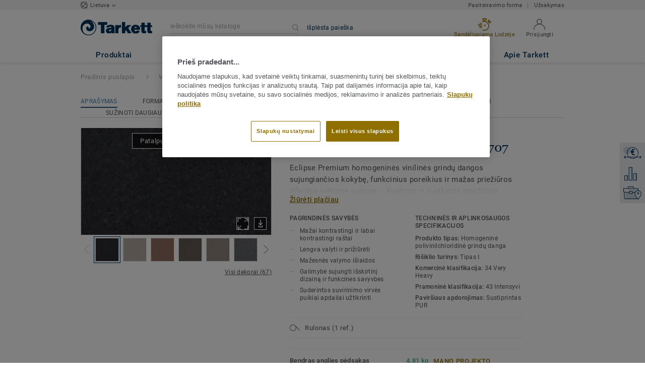

--- FILE ---
content_type: text/html; charset=utf-8
request_url: https://www.tarkett.lt/lt_LT/kolekcija-C000043-eclipse-premium/eclipse-black-0707
body_size: 190178
content:
<!doctype html>
<html data-n-head-ssr lang="lt" data-n-head="%7B%22lang%22:%7B%22ssr%22:%22lt%22%7D%7D">
<head >
  <meta data-n-head="ssr" charset="UTF-8"><meta data-n-head="ssr" http-equiv="X-UA-Compatible" content="IE=edge"><meta data-n-head="ssr" http-equiv="cleartype" content="on"><meta data-n-head="ssr" name="HandheldFriendly" content="True"><meta data-n-head="ssr" name="MobileOptimized" content="320"><meta data-n-head="ssr" name="viewport" content="width=device-width, initial-scale=1, maximum-scale=1"><meta data-n-head="ssr" data-hid="description" name="description" content="Atraskite Eclipse BLACK 0707 - Paskaitykite daugiau apie Eclipse Premium, mūsų naują vinilinių grindų dangų kolekciją, siūlančią didžiausią spalvų paletę, kuri…"><meta data-n-head="ssr" property="og:image" content="https://media.tarkett-image.com/large/TH_21020707_001.jpg"><title>Eclipse BLACK 0707 Eclipse Premium Vinilinės homogeninės grindų dangos</title><link data-n-head="ssr" rel="icon" href="/favicon.ico?v=2" type="image/x-icon"><link data-n-head="ssr" rel="preconnect" href="https://media.tarkett-image.com"><link data-n-head="ssr" rel="preconnect" href="https://s2epqm9n.tarkett.lt"><link data-n-head="ssr" rel="preconnect" href="https://www.google-analytics.com"><link data-n-head="ssr" rel="preconnect" href="https://stats.g.doubleclick.net"><link data-n-head="ssr" rel="preconnect" href="https://rum-static.pingdom.net"><link data-n-head="ssr" rel="preconnect" href="https://siteintercept.qualtrics.com"><link data-n-head="ssr" rel="preconnect" href="https://connect.facebook.net"><link data-n-head="ssr" rel="preconnect" href="https://www.facebook.com"><link data-n-head="ssr" rel="preconnect" href="https://secure.quantserve.com"><link data-n-head="ssr" rel="preconnect" href="https://rules.quantcount.com"><link data-n-head="ssr" rel="preconnect" href="https://www.google.com"><link data-n-head="ssr" rel="preload" href="/media/img/M/THH_21020707_001.jpg" as="image"><script data-n-head="ssr" src="/js/lib/picturefill.min.js" type="text/javascript" defer></script><script data-n-head="ssr" src="https://cdn.cookielaw.org/consent/fb9316b7-32a0-4b11-b0e3-9e2d84e5a2ab/OtAutoBlock.js" type="text/javascript"></script><script data-n-head="ssr" src="https://cdn.cookielaw.org/scripttemplates/otSDKStub.js" type="text/javascript" document-language="true" charset="UTF-8" data-domain-script="fb9316b7-32a0-4b11-b0e3-9e2d84e5a2ab"></script><script data-n-head="ssr" src="/js/lib/onetrust_script.js" type="text/javascript"></script><script data-n-head="ssr" src="/js/lib/qualtrics_survey.js" type="text/javascript" defer></script><link rel="preload" href="/_nuxt/c7c1a0b.js" as="script"><link rel="preload" href="/_nuxt/commons/app.98bf0fef8588f560e4ef.js" as="script"><link rel="preload" href="/_nuxt/vendors/app.711bd633d9773747e1d5.js" as="script"><link rel="preload" href="/_nuxt/app.0d5666931c1198733a22.js" as="script"><link rel="preload" href="/_nuxt/pages/product_view.67bd47079cec1d5f7de7.js" as="script"><link rel="preload" href="/_nuxt/vendors/pages/collection_view/pages/product_view.404926a3aa84a28358e5.js" as="script"><link rel="preload" href="/_nuxt/0.daec8cd512d801b35073.js" as="script"><style data-vue-ssr-id="623df546:0 5dd6181f:0 8dbd53a0:0 e5ec9e92:0 2800ac84:0 9b3d1944:0 bd72e9a4:0 192de98b:0 239e84f7:0 b004c36c:0 5267ab84:0 d0620a92:0 6d45ba56:0 af43f796:0 2b641751:0 31e0fe5e:0 75a7192f:0 1456cac8:0 0f8cc92e:0 3df26d61:0 6c8b38b6:0 5b4c686e:0 6fa9a16f:0 a831a542:0 66013347:0 4fd958cc:0 cf1a006a:0 7755810a:0 25982220:0 370027a8:0 896d1b00:0 d906f418:0 d906f418:1 57a2ca8a:0 d5b9c3c6:0 5aef4525:0 06a01b4d:0 8143e1b0:0 14a1ab90:0 4b54341a:0 17bf57f1:0 52838cf9:0 9f997906:0 4512368b:0 62f6f877:0 8d705098:0 8ea23bcc:0 0ca10a90:0 fd3af7ae:0 5b99c1ba:0 256b7695:0 21c08e5a:0 5b2edbd5:0 9c521436:0 4d24ceb1:0 996d4d54:0 167c4021:0">@font-face{font-family:'Roboto Light';font-style:normal;font-weight:300;font-display:swap;src:url("/css/fonts/Roboto/Light/Roboto-Light.cyrillic-ext.eot");src:local("Roboto Light"),local("Roboto-Light"),url("/css/fonts/Roboto/Light/Roboto-Light.cyrillic-ext.eot?#iefix") format("embedded-opentype"),url("/css/fonts/Roboto/Light/Roboto-Light.cyrillic-ext.woff2") format("woff2"),url("/css/fonts/Roboto/Light/Roboto-Light.cyrillic-ext.woff") format("woff"),url("/css/fonts/Roboto/Light/Roboto-Light.cyrillic-ext.ttf") format("truetype"),url("/css/fonts/Roboto/Light/Roboto-Light.cyrillic-ext.svg#Roboto") format("svg");unicode-range:U+0460-052F, U+1C80-1C88, U+20B4, U+2DE0-2DFF, U+A640-A69F, U+FE2E-FE2F}@font-face{font-family:'Roboto Light';font-style:normal;font-weight:300;font-display:swap;src:url("/css/fonts/Roboto/Light/Roboto-Light.cyrillic.eot");src:local("Roboto Light"),local("Roboto-Light"),url("/css/fonts/Roboto/Light/Roboto-Light.cyrillic.eot?#iefix") format("embedded-opentype"),url("/css/fonts/Roboto/Light/Roboto-Light.cyrillic.woff2") format("woff2"),url("/css/fonts/Roboto/Light/Roboto-Light.cyrillic.woff") format("woff"),url("/css/fonts/Roboto/Light/Roboto-Light.cyrillic.ttf") format("truetype"),url("/css/fonts/Roboto/Light/Roboto-Light.cyrillic.svg#Roboto") format("svg");unicode-range:U+0400-045F, U+0490-0491, U+04B0-04B1, U+2116}@font-face{font-family:'Roboto Light';font-style:normal;font-weight:300;font-display:swap;src:url("/css/fonts/Roboto/Light/Roboto-Light.greek-ext.eot");src:local("Roboto Light"),local("Roboto-Light"),url("/css/fonts/Roboto/Light/Roboto-Light.greek-ext.eot?#iefix") format("embedded-opentype"),url("/css/fonts/Roboto/Light/Roboto-Light.greek-ext.woff2") format("woff2"),url("/css/fonts/Roboto/Light/Roboto-Light.greek-ext.woff") format("woff"),url("/css/fonts/Roboto/Light/Roboto-Light.greek-ext.ttf") format("truetype"),url("/css/fonts/Roboto/Light/Roboto-Light.greek-ext.svg#Roboto") format("svg");unicode-range:U+1F00-1FFF}@font-face{font-family:'Roboto Light';font-style:normal;font-weight:300;font-display:swap;src:url("/css/fonts/Roboto/Light/Roboto-Light.greek.eot");src:local("Roboto Light"),local("Roboto-Light"),url("/css/fonts/Roboto/Light/Roboto-Light.greek.eot?#iefix") format("embedded-opentype"),url("/css/fonts/Roboto/Light/Roboto-Light.greek.woff2") format("woff2"),url("/css/fonts/Roboto/Light/Roboto-Light.greek.woff") format("woff"),url("/css/fonts/Roboto/Light/Roboto-Light.greek.ttf") format("truetype"),url("/css/fonts/Roboto/Light/Roboto-Light.greek.svg#Roboto") format("svg");unicode-range:U+0370-03FF}@font-face{font-family:'Roboto Light';font-style:normal;font-weight:300;font-display:swap;src:url("/css/fonts/Roboto/Light/Roboto-Light.latin-ext.eot");src:local("Roboto Light"),local("Roboto-Light"),url("/css/fonts/Roboto/Light/Roboto-Light.latin-ext.eot?#iefix") format("embedded-opentype"),url("/css/fonts/Roboto/Light/Roboto-Light.latin-ext.woff2") format("woff2"),url("/css/fonts/Roboto/Light/Roboto-Light.latin-ext.woff") format("woff"),url("/css/fonts/Roboto/Light/Roboto-Light.latin-ext.ttf") format("truetype"),url("/css/fonts/Roboto/Light/Roboto-Light.latin-ext.svg#Roboto") format("svg");unicode-range:U+0100-024F, U+0259, U+1E00-1EFF, U+2020, U+20A0-20AB, U+20AD-20CF, U+2113, U+2C60-2C7F, U+A720-A7FF}@font-face{font-family:'Roboto Light';font-style:normal;font-weight:300;font-display:swap;src:url("/css/fonts/Roboto/Light/Roboto-Light.latin.eot");src:local("Roboto Light"),local("Roboto-Light"),url("/css/fonts/Roboto/Light/Roboto-Light.latin.eot?#iefix") format("embedded-opentype"),url("/css/fonts/Roboto/Light/Roboto-Light.latin.woff2") format("woff2"),url("/css/fonts/Roboto/Light/Roboto-Light.latin.woff") format("woff"),url("/css/fonts/Roboto/Light/Roboto-Light.latin.ttf") format("truetype"),url("/css/fonts/Roboto/Light/Roboto-Light.latin.svg#Roboto") format("svg");unicode-range:U+0000-00FF, U+0131, U+0152-0153, U+02BB-02BC, U+02C6, U+02DA, U+02DC, U+2000-206F, U+2074, U+20AC, U+2122, U+2191, U+2193, U+2212, U+2215, U+FEFF, U+FFFD}@font-face{font-family:'Roboto Regular';font-style:normal;font-weight:400;font-display:swap;src:url("/css/fonts/Roboto/Regular/Roboto-Regular.cyrillic-ext.eot");src:local("Roboto"),local("Roboto-Regular"),url("/css/fonts/Roboto/Regular/Roboto-Regular.cyrillic-ext.eot?#iefix") format("embedded-opentype"),url("/css/fonts/Roboto/Regular/Roboto-Regular.cyrillic-ext.woff2") format("woff2"),url("/css/fonts/Roboto/Regular/Roboto-Regular.cyrillic-ext.woff") format("woff"),url("/css/fonts/Roboto/Regular/Roboto-Regular.cyrillic-ext.ttf") format("truetype"),url("/css/fonts/Roboto/Regular/Roboto-Regular.cyrillic-ext.svg#Roboto") format("svg");unicode-range:U+0460-052F, U+1C80-1C88, U+20B4, U+2DE0-2DFF, U+A640-A69F, U+FE2E-FE2F}@font-face{font-family:'Roboto Regular';font-style:normal;font-weight:400;font-display:swap;src:url("/css/fonts/Roboto/Regular/Roboto-Regular.cyrillic.eot");src:local("Roboto"),local("Roboto-Regular"),url("/css/fonts/Roboto/Regular/Roboto-Regular.cyrillic.eot?#iefix") format("embedded-opentype"),url("/css/fonts/Roboto/Regular/Roboto-Regular.cyrillic.woff2") format("woff2"),url("/css/fonts/Roboto/Regular/Roboto-Regular.cyrillic.woff") format("woff"),url("/css/fonts/Roboto/Regular/Roboto-Regular.cyrillic.ttf") format("truetype"),url("/css/fonts/Roboto/Regular/Roboto-Regular.cyrillic.svg#Roboto") format("svg");unicode-range:U+0400-045F, U+0490-0491, U+04B0-04B1, U+2116}@font-face{font-family:'Roboto Regular';font-style:normal;font-weight:400;font-display:swap;src:url("/css/fonts/Roboto/Regular/Roboto-Regular.greek-ext.eot");src:local("Roboto"),local("Roboto-Regular"),url("/css/fonts/Roboto/Regular/Roboto-Regular.greek-ext.eot?#iefix") format("embedded-opentype"),url("/css/fonts/Roboto/Regular/Roboto-Regular.greek-ext.woff2") format("woff2"),url("/css/fonts/Roboto/Regular/Roboto-Regular.greek-ext.woff") format("woff"),url("/css/fonts/Roboto/Regular/Roboto-Regular.greek-ext.ttf") format("truetype"),url("/css/fonts/Roboto/Regular/Roboto-Regular.greek-ext.svg#Roboto") format("svg");unicode-range:U+1F00-1FFF}@font-face{font-family:'Roboto Regular';font-style:normal;font-weight:400;font-display:swap;src:url("/css/fonts/Roboto/Regular/Roboto-Regular.greek.eot");src:local("Roboto"),local("Roboto-Regular"),url("/css/fonts/Roboto/Regular/Roboto-Regular.greek.eot?#iefix") format("embedded-opentype"),url("/css/fonts/Roboto/Regular/Roboto-Regular.greek.woff2") format("woff2"),url("/css/fonts/Roboto/Regular/Roboto-Regular.greek.woff") format("woff"),url("/css/fonts/Roboto/Regular/Roboto-Regular.greek.ttf") format("truetype"),url("/css/fonts/Roboto/Regular/Roboto-Regular.greek.svg#Roboto") format("svg");unicode-range:U+0370-03FF}@font-face{font-family:'Roboto Regular';font-style:normal;font-weight:400;font-display:swap;src:url("/css/fonts/Roboto/Regular/Roboto-Regular.latin-ext.eot");src:local("Roboto"),local("Roboto-Regular"),url("/css/fonts/Roboto/Regular/Roboto-Regular.latin-ext.eot?#iefix") format("embedded-opentype"),url("/css/fonts/Roboto/Regular/Roboto-Regular.latin-ext.woff2") format("woff2"),url("/css/fonts/Roboto/Regular/Roboto-Regular.latin-ext.woff") format("woff"),url("/css/fonts/Roboto/Regular/Roboto-Regular.latin-ext.ttf") format("truetype"),url("/css/fonts/Roboto/Regular/Roboto-Regular.latin-ext.svg#Roboto") format("svg");unicode-range:U+0100-024F, U+0259, U+1E00-1EFF, U+2020, U+20A0-20AB, U+20AD-20CF, U+2113, U+2C60-2C7F, U+A720-A7FF}@font-face{font-family:'Roboto Regular';font-style:normal;font-weight:400;font-display:swap;src:url("/css/fonts/Roboto/Regular/Roboto-Regular.latin.eot");src:local("Roboto"),local("Roboto-Regular"),url("/css/fonts/Roboto/Regular/Roboto-Regular.latin.eot?#iefix") format("embedded-opentype"),url("/css/fonts/Roboto/Regular/Roboto-Regular.latin.woff2") format("woff2"),url("/css/fonts/Roboto/Regular/Roboto-Regular.latin.woff") format("woff"),url("/css/fonts/Roboto/Regular/Roboto-Regular.latin.ttf") format("truetype"),url("/css/fonts/Roboto/Regular/Roboto-Regular.latin.svg#Roboto") format("svg");unicode-range:U+0000-00FF, U+0131, U+0152-0153, U+02BB-02BC, U+02C6, U+02DA, U+02DC, U+2000-206F, U+2074, U+20AC, U+2122, U+2191, U+2193, U+2212, U+2215, U+FEFF, U+FFFD}@font-face{font-family:'Roboto Medium';font-style:normal;font-weight:500;font-display:swap;src:url("/css/fonts/Roboto/Medium/Roboto-Medium.cyrillic-ext.eot");src:local("Roboto Medium"),local("Roboto-Medium"),url("/css/fonts/Roboto/Medium/Roboto-Medium.cyrillic-ext.eot?#iefix") format("embedded-opentype"),url("/css/fonts/Roboto/Medium/Roboto-Medium.cyrillic-ext.woff2") format("woff2"),url("/css/fonts/Roboto/Medium/Roboto-Medium.cyrillic-ext.woff") format("woff"),url("/css/fonts/Roboto/Medium/Roboto-Medium.cyrillic-ext.ttf") format("truetype"),url("/css/fonts/Roboto/Medium/Roboto-Medium.cyrillic-ext.svg#Roboto") format("svg");unicode-range:U+0460-052F, U+1C80-1C88, U+20B4, U+2DE0-2DFF, U+A640-A69F, U+FE2E-FE2F}@font-face{font-family:'Roboto Medium';font-style:normal;font-weight:500;font-display:swap;src:url("/css/fonts/Roboto/Medium/Roboto-Medium.cyrillic.eot");src:local("Roboto Medium"),local("Roboto-Medium"),url("/css/fonts/Roboto/Medium/Roboto-Medium.cyrillic.eot?#iefix") format("embedded-opentype"),url("/css/fonts/Roboto/Medium/Roboto-Medium.cyrillic.woff2") format("woff2"),url("/css/fonts/Roboto/Medium/Roboto-Medium.cyrillic.woff") format("woff"),url("/css/fonts/Roboto/Medium/Roboto-Medium.cyrillic.ttf") format("truetype"),url("/css/fonts/Roboto/Medium/Roboto-Medium.cyrillic.svg#Roboto") format("svg");unicode-range:U+0400-045F, U+0490-0491, U+04B0-04B1, U+2116}@font-face{font-family:'Roboto Medium';font-style:normal;font-weight:500;font-display:swap;src:url("/css/fonts/Roboto/Medium/Roboto-Medium.greek-ext.eot");src:local("Roboto Medium"),local("Roboto-Medium"),url("/css/fonts/Roboto/Medium/Roboto-Medium.greek-ext.eot?#iefix") format("embedded-opentype"),url("/css/fonts/Roboto/Medium/Roboto-Medium.greek-ext.woff2") format("woff2"),url("/css/fonts/Roboto/Medium/Roboto-Medium.greek-ext.woff") format("woff"),url("/css/fonts/Roboto/Medium/Roboto-Medium.greek-ext.ttf") format("truetype"),url("/css/fonts/Roboto/Medium/Roboto-Medium.greek-ext.svg#Roboto") format("svg");unicode-range:U+1F00-1FFF}@font-face{font-family:'Roboto Medium';font-style:normal;font-weight:500;font-display:swap;src:url("/css/fonts/Roboto/Medium/Roboto-Medium.greek.eot");src:local("Roboto Medium"),local("Roboto-Medium"),url("/css/fonts/Roboto/Medium/Roboto-Medium.greek.eot?#iefix") format("embedded-opentype"),url("/css/fonts/Roboto/Medium/Roboto-Medium.greek.woff2") format("woff2"),url("/css/fonts/Roboto/Medium/Roboto-Medium.greek.woff") format("woff"),url("/css/fonts/Roboto/Medium/Roboto-Medium.greek.ttf") format("truetype"),url("/css/fonts/Roboto/Medium/Roboto-Medium.greek.svg#Roboto") format("svg");unicode-range:U+0370-03FF}@font-face{font-family:'Roboto Medium';font-style:normal;font-weight:500;font-display:swap;src:url("/css/fonts/Roboto/Medium/Roboto-Medium.latin-ext.eot");src:local("Roboto Medium"),local("Roboto-Medium"),url("/css/fonts/Roboto/Medium/Roboto-Medium.latin-ext.eot?#iefix") format("embedded-opentype"),url("/css/fonts/Roboto/Medium/Roboto-Medium.latin-ext.woff2") format("woff2"),url("/css/fonts/Roboto/Medium/Roboto-Medium.latin-ext.woff") format("woff"),url("/css/fonts/Roboto/Medium/Roboto-Medium.latin-ext.ttf") format("truetype"),url("/css/fonts/Roboto/Medium/Roboto-Medium.latin-ext.svg#Roboto") format("svg");unicode-range:U+0100-024F, U+0259, U+1E00-1EFF, U+2020, U+20A0-20AB, U+20AD-20CF, U+2113, U+2C60-2C7F, U+A720-A7FF}@font-face{font-family:'Roboto Medium';font-style:normal;font-weight:500;font-display:swap;src:url("/css/fonts/Roboto/Medium/Roboto-Medium.latin.eot");src:local("Roboto Medium"),local("Roboto-Medium"),url("/css/fonts/Roboto/Medium/Roboto-Medium.latin.eot?#iefix") format("embedded-opentype"),url("/css/fonts/Roboto/Medium/Roboto-Medium.latin.woff2") format("woff2"),url("/css/fonts/Roboto/Medium/Roboto-Medium.latin.woff") format("woff"),url("/css/fonts/Roboto/Medium/Roboto-Medium.latin.ttf") format("truetype"),url("/css/fonts/Roboto/Medium/Roboto-Medium.latin.svg#Roboto") format("svg");unicode-range:U+0000-00FF, U+0131, U+0152-0153, U+02BB-02BC, U+02C6, U+02DA, U+02DC, U+2000-206F, U+2074, U+20AC, U+2122, U+2191, U+2193, U+2212, U+2215, U+FEFF, U+FFFD}@font-face{font-family:'Roboto Bold';font-style:normal;font-weight:700;font-display:swap;src:url("/css/fonts/Roboto/Bold/Roboto-Bold.cyrillic-ext.eot");src:local("Roboto Bold"),local("Roboto-Bold"),url("/css/fonts/Roboto/Bold/Roboto-Bold.cyrillic-ext.eot?#iefix") format("embedded-opentype"),url("/css/fonts/Roboto/Bold/Roboto-Bold.cyrillic-ext.woff2") format("woff2"),url("/css/fonts/Roboto/Bold/Roboto-Bold.cyrillic-ext.woff") format("woff"),url("/css/fonts/Roboto/Bold/Roboto-Bold.cyrillic-ext.ttf") format("truetype"),url("/css/fonts/Roboto/Bold/Roboto-Bold.cyrillic-ext.svg#Roboto") format("svg");unicode-range:U+0460-052F, U+1C80-1C88, U+20B4, U+2DE0-2DFF, U+A640-A69F, U+FE2E-FE2F}@font-face{font-family:'Roboto Bold';font-style:normal;font-weight:700;font-display:swap;src:url("/css/fonts/Roboto/Bold/Roboto-Bold.cyrillic.eot");src:local("Roboto Bold"),local("Roboto-Bold"),url("/css/fonts/Roboto/Bold/Roboto-Bold.cyrillic.eot?#iefix") format("embedded-opentype"),url("/css/fonts/Roboto/Bold/Roboto-Bold.cyrillic.woff2") format("woff2"),url("/css/fonts/Roboto/Bold/Roboto-Bold.cyrillic.woff") format("woff"),url("/css/fonts/Roboto/Bold/Roboto-Bold.cyrillic.ttf") format("truetype"),url("/css/fonts/Roboto/Bold/Roboto-Bold.cyrillic.svg#Roboto") format("svg");unicode-range:U+0400-045F, U+0490-0491, U+04B0-04B1, U+2116}@font-face{font-family:'Roboto Bold';font-style:normal;font-weight:700;font-display:swap;src:url("/css/fonts/Roboto/Bold/Roboto-Bold.greek-ext.eot");src:local("Roboto Bold"),local("Roboto-Bold"),url("/css/fonts/Roboto/Bold/Roboto-Bold.greek-ext.eot?#iefix") format("embedded-opentype"),url("/css/fonts/Roboto/Bold/Roboto-Bold.greek-ext.woff2") format("woff2"),url("/css/fonts/Roboto/Bold/Roboto-Bold.greek-ext.woff") format("woff"),url("/css/fonts/Roboto/Bold/Roboto-Bold.greek-ext.ttf") format("truetype"),url("/css/fonts/Roboto/Bold/Roboto-Bold.greek-ext.svg#Roboto") format("svg");unicode-range:U+1F00-1FFF}@font-face{font-family:'Roboto Bold';font-style:normal;font-weight:700;font-display:swap;src:url("/css/fonts/Roboto/Bold/Roboto-Bold.greek.eot");src:local("Roboto Bold"),local("Roboto-Bold"),url("/css/fonts/Roboto/Bold/Roboto-Bold.greek.eot?#iefix") format("embedded-opentype"),url("/css/fonts/Roboto/Bold/Roboto-Bold.greek.woff2") format("woff2"),url("/css/fonts/Roboto/Bold/Roboto-Bold.greek.woff") format("woff"),url("/css/fonts/Roboto/Bold/Roboto-Bold.greek.ttf") format("truetype"),url("/css/fonts/Roboto/Bold/Roboto-Bold.greek.svg#Roboto") format("svg");unicode-range:U+0370-03FF}@font-face{font-family:'Roboto Bold';font-style:normal;font-weight:700;font-display:swap;src:url("/css/fonts/Roboto/Bold/Roboto-Bold.latin-ext.eot");src:local("Roboto Bold"),local("Roboto-Bold"),url("/css/fonts/Roboto/Bold/Roboto-Bold.latin-ext.eot?#iefix") format("embedded-opentype"),url("/css/fonts/Roboto/Bold/Roboto-Bold.latin-ext.woff2") format("woff2"),url("/css/fonts/Roboto/Bold/Roboto-Bold.latin-ext.woff") format("woff"),url("/css/fonts/Roboto/Bold/Roboto-Bold.latin-ext.ttf") format("truetype"),url("/css/fonts/Roboto/Bold/Roboto-Bold.latin-ext.svg#Roboto") format("svg");unicode-range:U+0100-024F, U+0259, U+1E00-1EFF, U+2020, U+20A0-20AB, U+20AD-20CF, U+2113, U+2C60-2C7F, U+A720-A7FF}@font-face{font-family:'Roboto Bold';font-style:normal;font-weight:700;font-display:swap;src:url("/css/fonts/Roboto/Bold/Roboto-Bold.latin.eot");src:local("Roboto Bold"),local("Roboto-Bold"),url("/css/fonts/Roboto/Bold/Roboto-Bold.latin.eot?#iefix") format("embedded-opentype"),url("/css/fonts/Roboto/Bold/Roboto-Bold.latin.woff2") format("woff2"),url("/css/fonts/Roboto/Bold/Roboto-Bold.latin.woff") format("woff"),url("/css/fonts/Roboto/Bold/Roboto-Bold.latin.ttf") format("truetype"),url("/css/fonts/Roboto/Bold/Roboto-Bold.latin.svg#Roboto") format("svg");unicode-range:U+0000-00FF, U+0131, U+0152-0153, U+02BB-02BC, U+02C6, U+02DA, U+02DC, U+2000-206F, U+2074, U+20AC, U+2122, U+2191, U+2193, U+2212, U+2215, U+FEFF, U+FFFD}@font-face{font-family:'Georgia Regular';src:local("Georgia"),url("/css/fonts/Georgia/Georgia.woff2") format("woff2"),url("/css/fonts/Georgia/Georgia.woff") format("woff"),url("/css/fonts/Georgia/Georgia.ttf") format("truetype"),url("/css/fonts/Georgia/Georgia.otf") format("opentype"),url("/css/fonts/Georgia/Georgia.eot") format("embedded-opentype"),url("/css/fonts/Georgia/Georgia.eot?#iefix") format("embedded-opentype");font-display:swap}/*! normalize.css v3.0.1 | MIT License | git.io/normalize */html{font-family:sans-serif;-ms-text-size-adjust:100%;-webkit-text-size-adjust:100%}body{margin:0}article,aside,details,figcaption,figure,footer,header,hgroup,main,nav,section,summary{display:block}audio,canvas,progress,video{display:inline-block;vertical-align:baseline}audio:not([controls]){display:none;height:0}[hidden],template{display:none}a{background:transparent}a:active,a:hover{outline:0}abbr[title]{border-bottom:1px dotted}b,strong{font-weight:bold}dfn{font-style:italic}h1{font-size:2em;margin:0.67em 0}mark{background:#ff0;color:#000}small{font-size:80%}sub,sup{font-size:75%;line-height:0;position:relative;vertical-align:baseline}sup{top:-0.5em}sub{bottom:-0.25em}img{border:0}svg:not(:root){overflow:hidden}figure{margin:1em 40px}hr{box-sizing:content-box;height:0}pre{overflow:auto}code,kbd,pre,samp{font-family:monospace, monospace;font-size:1em}button,input,optgroup,select,textarea{color:inherit;font:inherit;margin:0}button{overflow:visible}button,select{text-transform:none}button,html input[type="button"],input[type="reset"],input[type="submit"]{-webkit-appearance:button;cursor:pointer}button[disabled],html input[disabled]{cursor:default}button::-moz-focus-inner,input::-moz-focus-inner{border:0;padding:0}input{line-height:normal}input[type="checkbox"],input[type="radio"]{box-sizing:border-box;padding:0}input[type="number"]::-webkit-inner-spin-button,input[type="number"]::-webkit-outer-spin-button{height:auto}input[type="search"]{-webkit-appearance:textfield;box-sizing:content-box}input[type="search"]::-webkit-search-cancel-button,input[type="search"]::-webkit-search-decoration{-webkit-appearance:none}fieldset{border:1px solid #c0c0c0;margin:0 2px;padding:0.35em 0.625em 0.75em}legend{border:0;padding:0}textarea{overflow:auto}optgroup{font-weight:bold}table{border-collapse:collapse;border-spacing:0}td,th{padding:0}.container{margin-right:auto;margin-left:auto;padding-left:15px;padding-right:15px}.container:before,.container:after{content:" ";display:table}.container:after{clear:both}@media (min-width: 640px){.container{width:750px}}@media (min-width: 768px){.container{width:970px}}@media (min-width: 990px){.container{width:1170px}}.container-fluid{margin-right:auto;margin-left:auto;padding-left:15px;padding-right:15px;min-height:100vh;width:100%;display:flex;flex-direction:column}.container-fluid:before,.container-fluid:after{content:" ";display:table}.container-fluid:after{clear:both}.row{margin-left:-15px;margin-right:-15px}.row:before,.row:after{content:" ";display:table}.row:after{clear:both}.col-xs-1,.col-sm-1,.col-md-1,.col-lg-1,.col-xs-2,.col-sm-2,.col-md-2,.col-lg-2,.col-xs-3,.col-sm-3,.col-md-3,.col-lg-3,.col-xs-4,.col-sm-4,.col-md-4,.col-lg-4,.col-xs-5,.col-sm-5,.col-md-5,.col-lg-5,.col-xs-6,.col-sm-6,.col-md-6,.col-lg-6,.col-xs-7,.col-sm-7,.col-md-7,.col-lg-7,.col-xs-8,.col-sm-8,.col-md-8,.col-lg-8,.col-xs-9,.col-sm-9,.col-md-9,.col-lg-9,.col-xs-10,.col-sm-10,.col-md-10,.col-lg-10,.col-xs-11,.col-sm-11,.col-md-11,.col-lg-11,.col-xs-12,.col-sm-12,.col-md-12,.col-lg-12{position:relative;min-height:1px;padding-left:15px;padding-right:15px}.col-xs-1,.col-xs-2,.col-xs-3,.col-xs-4,.col-xs-5,.col-xs-6,.col-xs-7,.col-xs-8,.col-xs-9,.col-xs-10,.col-xs-11,.col-xs-12{float:left}.col-xs-1{width:8.33333%}.col-xs-2{width:16.66667%}.col-xs-3{width:25%}.col-xs-4{width:33.33333%}.col-xs-5{width:41.66667%}.col-xs-6{width:50%}.col-xs-7{width:58.33333%}.col-xs-8{width:66.66667%}.col-xs-9{width:75%}.col-xs-10{width:83.33333%}.col-xs-11{width:91.66667%}.col-xs-12{width:100%}.col-xs-pull-0{right:auto}.col-xs-pull-1{right:8.33333%}.col-xs-pull-2{right:16.66667%}.col-xs-pull-3{right:25%}.col-xs-pull-4{right:33.33333%}.col-xs-pull-5{right:41.66667%}.col-xs-pull-6{right:50%}.col-xs-pull-7{right:58.33333%}.col-xs-pull-8{right:66.66667%}.col-xs-pull-9{right:75%}.col-xs-pull-10{right:83.33333%}.col-xs-pull-11{right:91.66667%}.col-xs-pull-12{right:100%}.col-xs-push-0{left:auto}.col-xs-push-1{left:8.33333%}.col-xs-push-2{left:16.66667%}.col-xs-push-3{left:25%}.col-xs-push-4{left:33.33333%}.col-xs-push-5{left:41.66667%}.col-xs-push-6{left:50%}.col-xs-push-7{left:58.33333%}.col-xs-push-8{left:66.66667%}.col-xs-push-9{left:75%}.col-xs-push-10{left:83.33333%}.col-xs-push-11{left:91.66667%}.col-xs-push-12{left:100%}.col-xs-offset-0{margin-left:0%}.col-xs-offset-1{margin-left:8.33333%}.col-xs-offset-2{margin-left:16.66667%}.col-xs-offset-3{margin-left:25%}.col-xs-offset-4{margin-left:33.33333%}.col-xs-offset-5{margin-left:41.66667%}.col-xs-offset-6{margin-left:50%}.col-xs-offset-7{margin-left:58.33333%}.col-xs-offset-8{margin-left:66.66667%}.col-xs-offset-9{margin-left:75%}.col-xs-offset-10{margin-left:83.33333%}.col-xs-offset-11{margin-left:91.66667%}.col-xs-offset-12{margin-left:100%}@media (min-width: 640px){.col-sm-1,.col-sm-2,.col-sm-3,.col-sm-4,.col-sm-5,.col-sm-6,.col-sm-7,.col-sm-8,.col-sm-9,.col-sm-10,.col-sm-11,.col-sm-12{float:left}.col-sm-1{width:8.33333%}.col-sm-2{width:16.66667%}.col-sm-3{width:25%}.col-sm-4{width:33.33333%}.col-sm-5{width:41.66667%}.col-sm-6{width:50%}.col-sm-7{width:58.33333%}.col-sm-8{width:66.66667%}.col-sm-9{width:75%}.col-sm-10{width:83.33333%}.col-sm-11{width:91.66667%}.col-sm-12{width:100%}.col-sm-pull-0{right:auto}.col-sm-pull-1{right:8.33333%}.col-sm-pull-2{right:16.66667%}.col-sm-pull-3{right:25%}.col-sm-pull-4{right:33.33333%}.col-sm-pull-5{right:41.66667%}.col-sm-pull-6{right:50%}.col-sm-pull-7{right:58.33333%}.col-sm-pull-8{right:66.66667%}.col-sm-pull-9{right:75%}.col-sm-pull-10{right:83.33333%}.col-sm-pull-11{right:91.66667%}.col-sm-pull-12{right:100%}.col-sm-push-0{left:auto}.col-sm-push-1{left:8.33333%}.col-sm-push-2{left:16.66667%}.col-sm-push-3{left:25%}.col-sm-push-4{left:33.33333%}.col-sm-push-5{left:41.66667%}.col-sm-push-6{left:50%}.col-sm-push-7{left:58.33333%}.col-sm-push-8{left:66.66667%}.col-sm-push-9{left:75%}.col-sm-push-10{left:83.33333%}.col-sm-push-11{left:91.66667%}.col-sm-push-12{left:100%}.col-sm-offset-0{margin-left:0%}.col-sm-offset-1{margin-left:8.33333%}.col-sm-offset-2{margin-left:16.66667%}.col-sm-offset-3{margin-left:25%}.col-sm-offset-4{margin-left:33.33333%}.col-sm-offset-5{margin-left:41.66667%}.col-sm-offset-6{margin-left:50%}.col-sm-offset-7{margin-left:58.33333%}.col-sm-offset-8{margin-left:66.66667%}.col-sm-offset-9{margin-left:75%}.col-sm-offset-10{margin-left:83.33333%}.col-sm-offset-11{margin-left:91.66667%}.col-sm-offset-12{margin-left:100%}}@media (min-width: 768px){.col-md-1,.col-md-2,.col-md-3,.col-md-4,.col-md-5,.col-md-6,.col-md-7,.col-md-8,.col-md-9,.col-md-10,.col-md-11,.col-md-12{float:left}.col-md-1{width:8.33333%}.col-md-2{width:16.66667%}.col-md-3{width:25%}.col-md-4{width:33.33333%}.col-md-5{width:41.66667%}.col-md-6{width:50%}.col-md-7{width:58.33333%}.col-md-8{width:66.66667%}.col-md-9{width:75%}.col-md-10{width:83.33333%}.col-md-11{width:91.66667%}.col-md-12{width:100%}.col-md-pull-0{right:auto}.col-md-pull-1{right:8.33333%}.col-md-pull-2{right:16.66667%}.col-md-pull-3{right:25%}.col-md-pull-4{right:33.33333%}.col-md-pull-5{right:41.66667%}.col-md-pull-6{right:50%}.col-md-pull-7{right:58.33333%}.col-md-pull-8{right:66.66667%}.col-md-pull-9{right:75%}.col-md-pull-10{right:83.33333%}.col-md-pull-11{right:91.66667%}.col-md-pull-12{right:100%}.col-md-push-0{left:auto}.col-md-push-1{left:8.33333%}.col-md-push-2{left:16.66667%}.col-md-push-3{left:25%}.col-md-push-4{left:33.33333%}.col-md-push-5{left:41.66667%}.col-md-push-6{left:50%}.col-md-push-7{left:58.33333%}.col-md-push-8{left:66.66667%}.col-md-push-9{left:75%}.col-md-push-10{left:83.33333%}.col-md-push-11{left:91.66667%}.col-md-push-12{left:100%}.col-md-offset-0{margin-left:0%}.col-md-offset-1{margin-left:8.33333%}.col-md-offset-2{margin-left:16.66667%}.col-md-offset-3{margin-left:25%}.col-md-offset-4{margin-left:33.33333%}.col-md-offset-5{margin-left:41.66667%}.col-md-offset-6{margin-left:50%}.col-md-offset-7{margin-left:58.33333%}.col-md-offset-8{margin-left:66.66667%}.col-md-offset-9{margin-left:75%}.col-md-offset-10{margin-left:83.33333%}.col-md-offset-11{margin-left:91.66667%}.col-md-offset-12{margin-left:100%}}@media (min-width: 990px){.col-lg-1,.col-lg-2,.col-lg-3,.col-lg-4,.col-lg-5,.col-lg-6,.col-lg-7,.col-lg-8,.col-lg-9,.col-lg-10,.col-lg-11,.col-lg-12{float:left}.col-lg-1{width:8.33333%}.col-lg-2{width:16.66667%}.col-lg-3{width:25%}.col-lg-4{width:33.33333%}.col-lg-5{width:41.66667%}.col-lg-6{width:50%}.col-lg-7{width:58.33333%}.col-lg-8{width:66.66667%}.col-lg-9{width:75%}.col-lg-10{width:83.33333%}.col-lg-11{width:91.66667%}.col-lg-12{width:100%}.col-lg-pull-0{right:auto}.col-lg-pull-1{right:8.33333%}.col-lg-pull-2{right:16.66667%}.col-lg-pull-3{right:25%}.col-lg-pull-4{right:33.33333%}.col-lg-pull-5{right:41.66667%}.col-lg-pull-6{right:50%}.col-lg-pull-7{right:58.33333%}.col-lg-pull-8{right:66.66667%}.col-lg-pull-9{right:75%}.col-lg-pull-10{right:83.33333%}.col-lg-pull-11{right:91.66667%}.col-lg-pull-12{right:100%}.col-lg-push-0{left:auto}.col-lg-push-1{left:8.33333%}.col-lg-push-2{left:16.66667%}.col-lg-push-3{left:25%}.col-lg-push-4{left:33.33333%}.col-lg-push-5{left:41.66667%}.col-lg-push-6{left:50%}.col-lg-push-7{left:58.33333%}.col-lg-push-8{left:66.66667%}.col-lg-push-9{left:75%}.col-lg-push-10{left:83.33333%}.col-lg-push-11{left:91.66667%}.col-lg-push-12{left:100%}.col-lg-offset-0{margin-left:0%}.col-lg-offset-1{margin-left:8.33333%}.col-lg-offset-2{margin-left:16.66667%}.col-lg-offset-3{margin-left:25%}.col-lg-offset-4{margin-left:33.33333%}.col-lg-offset-5{margin-left:41.66667%}.col-lg-offset-6{margin-left:50%}.col-lg-offset-7{margin-left:58.33333%}.col-lg-offset-8{margin-left:66.66667%}.col-lg-offset-9{margin-left:75%}.col-lg-offset-10{margin-left:83.33333%}.col-lg-offset-11{margin-left:91.66667%}.col-lg-offset-12{margin-left:100%}}.carousel{position:relative}.carousel-inner{position:relative;overflow:hidden;width:100%}.carousel-inner>.item{display:none;position:relative;-webkit-transition:0.6s ease-in-out left;-o-transition:0.6s ease-in-out left;transition:0.6s ease-in-out left}.carousel-inner>.item>img,.carousel-inner>.item>a>img{display:block;max-width:100%;height:auto;line-height:1}@media all and (transform-3d), (-webkit-transform-3d){.carousel-inner>.item{-webkit-transition:-webkit-transform 0.6s ease-in-out;-moz-transition:-moz-transform 0.6s ease-in-out;-o-transition:-o-transform 0.6s ease-in-out;transition:transform 0.6s ease-in-out;-webkit-backface-visibility:hidden;-moz-backface-visibility:hidden;backface-visibility:hidden;-webkit-perspective:1000px;-moz-perspective:1000px;perspective:1000px}.carousel-inner>.item.next,.carousel-inner>.item.active.right{-webkit-transform:translate3d(100%, 0, 0);transform:translate3d(100%, 0, 0);left:0}.carousel-inner>.item.prev,.carousel-inner>.item.active.left{-webkit-transform:translate3d(-100%, 0, 0);transform:translate3d(-100%, 0, 0);left:0}.carousel-inner>.item.next.left,.carousel-inner>.item.prev.right,.carousel-inner>.item.active{-webkit-transform:translate3d(0, 0, 0);transform:translate3d(0, 0, 0);left:0}}.carousel-inner>.active,.carousel-inner>.next,.carousel-inner>.prev{display:block}.carousel-inner>.active{left:0}.carousel-inner>.next,.carousel-inner>.prev{position:absolute;top:0;width:100%}.carousel-inner>.next{left:100%}.carousel-inner>.prev{left:-100%}.carousel-inner>.next.left,.carousel-inner>.prev.right{left:0}.carousel-inner>.active.left{left:-100%}.carousel-inner>.active.right{left:100%}.carousel-control{position:absolute;top:0;left:0;bottom:0;width:15%;opacity:.5;filter:alpha(opacity=50);font-size:20px;color:#fff;text-align:center;text-shadow:0 1px 2px rgba(0,0,0,0.6);background-color:rgba(0,0,0,0)}.carousel-control.left{background-image:-webkit-linear-gradient(left, rgba(0,0,0,0.5) 0%, rgba(0,0,0,0.0001) 100%);background-image:-o-linear-gradient(left, rgba(0,0,0,0.5) 0%, rgba(0,0,0,0.0001) 100%);background-image:linear-gradient(to right, rgba(0,0,0,0.5) 0%, rgba(0,0,0,0.0001) 100%);background-repeat:repeat-x;filter:progid:DXImageTransform.Microsoft.gradient(startColorstr='#80000000', endColorstr='#00000000', GradientType=1)}.carousel-control.right{left:auto;right:0;background-image:-webkit-linear-gradient(left, rgba(0,0,0,0.0001) 0%, rgba(0,0,0,0.5) 100%);background-image:-o-linear-gradient(left, rgba(0,0,0,0.0001) 0%, rgba(0,0,0,0.5) 100%);background-image:linear-gradient(to right, rgba(0,0,0,0.0001) 0%, rgba(0,0,0,0.5) 100%);background-repeat:repeat-x;filter:progid:DXImageTransform.Microsoft.gradient(startColorstr='#00000000', endColorstr='#80000000', GradientType=1)}.carousel-control:hover,.carousel-control:focus{outline:0;color:#fff;text-decoration:none;opacity:.9;filter:alpha(opacity=90)}.carousel-control .icon-prev,.carousel-control .icon-next,.carousel-control .glyphicon-chevron-left,.carousel-control .glyphicon-chevron-right{position:absolute;top:50%;margin-top:-10px;z-index:5;display:inline-block}.carousel-control .icon-prev,.carousel-control .glyphicon-chevron-left{left:50%;margin-left:-10px}.carousel-control .icon-next,.carousel-control .glyphicon-chevron-right{right:50%;margin-right:-10px}.carousel-control .icon-prev,.carousel-control .icon-next{width:20px;height:20px;line-height:1;font-family:serif}.carousel-control .icon-prev:before{content:'\2039'}.carousel-control .icon-next:before{content:'\203a'}.carousel-indicators{position:absolute;bottom:10px;left:50%;z-index:15;width:60%;margin-left:-30%;padding-left:0;list-style:none;text-align:center}.carousel-indicators li{display:inline-block;width:10px;height:10px;margin:1px;text-indent:-999px;border:1px solid #fff;border-radius:10px;cursor:pointer;background-color:#000 \9;background-color:rgba(0,0,0,0)}.carousel-indicators .active{margin:0;width:12px;height:12px;background-color:#fff}.carousel-caption{position:absolute;left:15%;right:15%;bottom:20px;z-index:10;padding-top:20px;padding-bottom:20px;color:#fff;text-align:center;text-shadow:0 1px 2px rgba(0,0,0,0.6)}.carousel-caption .btn{text-shadow:none}@media screen and (min-width: 640px){.carousel-control .glyphicon-chevron-left,.carousel-control .glyphicon-chevron-right,.carousel-control .icon-prev,.carousel-control .icon-next{width:30px;height:30px;margin-top:-10px;font-size:30px}.carousel-control .glyphicon-chevron-left,.carousel-control .icon-prev{margin-left:-10px}.carousel-control .glyphicon-chevron-right,.carousel-control .icon-next{margin-right:-10px}.carousel-caption{left:20%;right:20%;padding-bottom:30px}.carousel-indicators{bottom:20px}}.fade{opacity:0;-webkit-transition:opacity 0.15s linear;-o-transition:opacity 0.15s linear;transition:opacity 0.15s linear}.fade.in{opacity:1}.collapse{display:none}.collapse.in{display:block}tr.collapse.in{display:table-row}tbody.collapse.in{display:table-row-group}.collapsing{position:relative;height:0;overflow:hidden;-webkit-transition-property:height,visibility;transition-property:height,visibility;-webkit-transition-duration:0.35s;transition-duration:0.35s;-webkit-transition-timing-function:ease;transition-timing-function:ease}fieldset{padding:0;margin:0;border:0;min-width:0}legend{display:block;width:100%;padding:0;margin-bottom:20px;font-size:21px;line-height:inherit;color:#333;border:0;border-bottom:1px solid #e5e5e5}label{display:inline-block;max-width:100%;margin-bottom:5px;font-weight:bold}input[type="search"]{-webkit-box-sizing:border-box;-moz-box-sizing:border-box;box-sizing:border-box}input[type="radio"],input[type="checkbox"]{margin:4px 0 0;margin-top:1px \9;line-height:normal}input[type="file"]{display:block}input[type="range"]{display:block;width:100%}select[multiple],select[size]{height:auto}input[type="file"]:focus,input[type="radio"]:focus,input[type="checkbox"]:focus{outline:5px auto -webkit-focus-ring-color;outline-offset:-2px}output{display:block;padding-top:7px;font-size:14px;line-height:1.42857;color:#555}.form-control{display:block;width:100%;height:34px;padding:6px 12px;font-size:14px;line-height:1.42857;color:#555;background-color:#fff;background-image:none;border:1px solid #ccc;border-radius:4px;-webkit-box-shadow:inset 0 1px 1px rgba(0,0,0,0.075);box-shadow:inset 0 1px 1px rgba(0,0,0,0.075);-webkit-transition:border-color ease-in-out 0.15s,box-shadow ease-in-out 0.15s;-o-transition:border-color ease-in-out 0.15s,box-shadow ease-in-out 0.15s;transition:border-color ease-in-out 0.15s,box-shadow ease-in-out 0.15s}.form-control:focus{border-color:#66afe9;outline:0;-webkit-box-shadow:inset 0 1px 1px rgba(0,0,0,0.075),0 0 8px rgba(102,175,233,0.6);box-shadow:inset 0 1px 1px rgba(0,0,0,0.075),0 0 8px rgba(102,175,233,0.6)}.form-control::-moz-placeholder{color:#999;font-size:15px;line-height:23px;opacity:1}.form-control:-ms-input-placeholder{color:#999;font-size:15px;line-height:23px}.form-control::-webkit-input-placeholder{color:#999;font-size:15px;line-height:23px}.form-control--bg-behavior{background-color:#F7F7F7}.form-control::-ms-expand{border:0;background-color:transparent}.form-control[disabled],.form-control[readonly],fieldset[disabled] .form-control{background-color:#eee;opacity:1}.form-control[disabled],fieldset[disabled] .form-control{cursor:not-allowed}textarea.form-control{height:auto}input[type="search"]{-webkit-appearance:none}@media screen and (-webkit-min-device-pixel-ratio: 0){input[type="date"].form-control,input[type="time"].form-control,input[type="datetime-local"].form-control,input[type="month"].form-control{line-height:34px}input[type="date"].input-sm,.input-group-sm input[type="date"],input[type="time"].input-sm,.input-group-sm input[type="time"],input[type="datetime-local"].input-sm,.input-group-sm input[type="datetime-local"],input[type="month"].input-sm,.input-group-sm input[type="month"]{line-height:30px}input[type="date"].input-lg,.input-group-lg input[type="date"],input[type="time"].input-lg,.input-group-lg input[type="time"],input[type="datetime-local"].input-lg,.input-group-lg input[type="datetime-local"],input[type="month"].input-lg,.input-group-lg input[type="month"]{line-height:46px}}.form-group{margin-bottom:15px}.radio,.checkbox{position:relative;display:block;margin-top:10px;margin-bottom:10px}.radio label,.checkbox label{min-height:20px;padding-left:20px;margin-bottom:0;font-weight:normal;cursor:pointer}.radio input[type="radio"],.radio-inline input[type="radio"],.checkbox input[type="checkbox"],.checkbox-inline input[type="checkbox"]{position:absolute;margin-left:-20px;margin-top:4px \9}.radio+.radio,.checkbox+.checkbox{margin-top:-5px}.radio-inline,.checkbox-inline{position:relative;display:inline-block;padding-left:20px;margin-bottom:0;vertical-align:middle;font-weight:normal;cursor:pointer}.radio-inline+.radio-inline,.checkbox-inline+.checkbox-inline{margin-top:0;margin-left:10px}input[type="radio"][disabled],input[type="radio"].disabled,fieldset[disabled] input[type="radio"],input[type="checkbox"][disabled],input[type="checkbox"].disabled,fieldset[disabled] input[type="checkbox"]{cursor:not-allowed}.radio-inline.disabled,fieldset[disabled] .radio-inline,.checkbox-inline.disabled,fieldset[disabled] .checkbox-inline{cursor:not-allowed}.radio.disabled label,fieldset[disabled] .radio label,.checkbox.disabled label,fieldset[disabled] .checkbox label{cursor:not-allowed}.form-control-static{padding-top:7px;padding-bottom:7px;margin-bottom:0;min-height:34px}.form-control-static.input-lg,.form-control-static.input-sm{padding-left:0;padding-right:0}.input-sm{height:30px;padding:5px 10px;font-size:12px;line-height:1.5;border-radius:3px}select.input-sm{height:30px;line-height:30px}textarea.input-sm,select[multiple].input-sm{height:auto}.form-group-sm .form-control{height:30px;padding:5px 10px;font-size:12px;line-height:1.5;border-radius:3px}.form-group-sm select.form-control{height:30px;line-height:30px}.form-group-sm textarea.form-control,.form-group-sm select[multiple].form-control{height:auto}.form-group-sm .form-control-static{height:30px;min-height:32px;padding:6px 10px;font-size:12px;line-height:1.5}.input-lg{height:46px;padding:10px 16px;font-size:18px;line-height:1.33333;border-radius:6px}select.input-lg{height:46px;line-height:46px}textarea.input-lg,select[multiple].input-lg{height:auto}.form-group-lg .form-control{height:46px;padding:10px 16px;font-size:18px;line-height:1.33333;border-radius:6px}.form-group-lg select.form-control{height:46px;line-height:46px}.form-group-lg textarea.form-control,.form-group-lg select[multiple].form-control{height:auto}.form-group-lg .form-control-static{height:46px;min-height:38px;padding:11px 16px;font-size:18px;line-height:1.33333}.has-feedback{position:relative}.has-feedback .form-control{padding-right:42.5px}.form-control-feedback{position:absolute;top:0;right:0;z-index:2;display:block;width:34px;height:34px;line-height:34px;text-align:center;pointer-events:none}.input-lg+.form-control-feedback,.input-group-lg+.form-control-feedback,.form-group-lg .form-control+.form-control-feedback{width:46px;height:46px;line-height:46px}.input-sm+.form-control-feedback,.input-group-sm+.form-control-feedback,.form-group-sm .form-control+.form-control-feedback{width:30px;height:30px;line-height:30px}.has-success .help-block,.has-success .control-label,.has-success .radio,.has-success .checkbox,.has-success .radio-inline,.has-success .checkbox-inline,.has-success.radio label,.has-success.checkbox label,.has-success.radio-inline label,.has-success.checkbox-inline label{color:#3c763d}.has-success .form-control{border-color:#3c763d;-webkit-box-shadow:inset 0 1px 1px rgba(0,0,0,0.075);box-shadow:inset 0 1px 1px rgba(0,0,0,0.075)}.has-success .form-control:focus{border-color:#2b542c;-webkit-box-shadow:inset 0 1px 1px rgba(0,0,0,0.075),0 0 6px #67b168;box-shadow:inset 0 1px 1px rgba(0,0,0,0.075),0 0 6px #67b168}.has-success .input-group-addon{color:#3c763d;border-color:#3c763d;background-color:#dff0d8}.has-success .form-control-feedback{color:#3c763d}.has-warning .help-block,.has-warning .control-label,.has-warning .radio,.has-warning .checkbox,.has-warning .radio-inline,.has-warning .checkbox-inline,.has-warning.radio label,.has-warning.checkbox label,.has-warning.radio-inline label,.has-warning.checkbox-inline label{color:#8a6d3b}.has-warning .form-control{border-color:#8a6d3b;-webkit-box-shadow:inset 0 1px 1px rgba(0,0,0,0.075);box-shadow:inset 0 1px 1px rgba(0,0,0,0.075)}.has-warning .form-control:focus{border-color:#66512c;-webkit-box-shadow:inset 0 1px 1px rgba(0,0,0,0.075),0 0 6px #c0a16b;box-shadow:inset 0 1px 1px rgba(0,0,0,0.075),0 0 6px #c0a16b}.has-warning .input-group-addon{color:#8a6d3b;border-color:#8a6d3b;background-color:#fcf8e3}.has-warning .form-control-feedback{color:#8a6d3b}.has-error .help-block,.has-error .control-label,.has-error .radio,.has-error .checkbox,.has-error .radio-inline,.has-error .checkbox-inline,.has-error.radio label,.has-error.checkbox label,.has-error.radio-inline label,.has-error.checkbox-inline label{color:#a94442}.has-error .form-control{border-color:#a94442;-webkit-box-shadow:inset 0 1px 1px rgba(0,0,0,0.075);box-shadow:inset 0 1px 1px rgba(0,0,0,0.075)}.has-error .form-control:focus{border-color:#843534;-webkit-box-shadow:inset 0 1px 1px rgba(0,0,0,0.075),0 0 6px #ce8483;box-shadow:inset 0 1px 1px rgba(0,0,0,0.075),0 0 6px #ce8483}.has-error .input-group-addon{color:#a94442;border-color:#a94442;background-color:#f2dede}.has-error .form-control-feedback{color:#a94442}.has-feedback label ~ .form-control-feedback{top:25px}.has-feedback label.sr-only ~ .form-control-feedback{top:0}.help-block{display:block;margin-top:5px;margin-bottom:10px;color:#737373}@media (min-width: 640px){.form-inline .form-group{display:inline-block;margin-bottom:0;vertical-align:middle}.form-inline .form-control{display:inline-block;width:auto;vertical-align:middle}.form-inline .form-control-static{display:inline-block}.form-inline .input-group{display:inline-table;vertical-align:middle}.form-inline .input-group .input-group-addon,.form-inline .input-group .input-group-btn,.form-inline .input-group .form-control{width:auto}.form-inline .input-group>.form-control{width:100%}.form-inline .control-label{margin-bottom:0;vertical-align:middle}.form-inline .radio,.form-inline .checkbox{display:inline-block;margin-top:0;margin-bottom:0;vertical-align:middle}.form-inline .radio label,.form-inline .checkbox label{padding-left:0}.form-inline .radio input[type="radio"],.form-inline .checkbox input[type="checkbox"]{position:relative;margin-left:0}.form-inline .has-feedback .form-control-feedback{top:0}}.form-horizontal .radio,.form-horizontal .checkbox,.form-horizontal .radio-inline,.form-horizontal .checkbox-inline{margin-top:0;margin-bottom:0;padding-top:7px}.form-horizontal .radio,.form-horizontal .checkbox{min-height:27px}.form-horizontal .form-group{margin-left:-15px;margin-right:-15px}.form-horizontal .form-group:before,.form-horizontal .form-group:after{content:" ";display:table}.form-horizontal .form-group:after{clear:both}@media (min-width: 640px){.form-horizontal .control-label{text-align:right;margin-bottom:0;padding-top:7px}}.form-horizontal .has-feedback .form-control-feedback{right:15px}@media (min-width: 640px){.form-horizontal .form-group-lg .control-label{padding-top:11px;font-size:18px}}@media (min-width: 640px){.form-horizontal .form-group-sm .control-label{padding-top:6px;font-size:12px}}.close{float:right;font-size:21px;font-weight:bold;line-height:1;color:#000;text-shadow:0 1px 0 #fff;opacity:.2;filter:alpha(opacity=20)}.close:hover,.close:focus{color:#000;text-decoration:none;cursor:pointer;opacity:.5;filter:alpha(opacity=50)}button.close{padding:0;cursor:pointer;background:transparent;border:0;-webkit-appearance:none}.alert{padding:15px;margin-bottom:20px;border:1px solid transparent;border-radius:4px}.alert h4{margin-top:0;color:inherit}.alert .alert-link{font-weight:bold}.alert>p,.alert>ul{margin-bottom:0}.alert>p+p{margin-top:5px}.alert-dismissable,.alert-dismissible{padding-right:35px}.alert-dismissable .close,.alert-dismissible .close{position:relative;top:-2px;right:-21px;color:inherit}.alert-success{background-color:#dff0d8;border-color:#d6e9c6;color:#3c763d}.alert-success hr{border-top-color:#c9e2b3}.alert-success .alert-link{color:#2b542c}.alert-info{background-color:#d9edf7;border-color:#bce8f1;color:#31708f}.alert-info hr{border-top-color:#a6e1ec}.alert-info .alert-link{color:#245269}.alert-warning{background-color:#fcf8e3;border-color:#faebcc;color:#8a6d3b}.alert-warning hr{border-top-color:#f7e1b5}.alert-warning .alert-link{color:#66512c}.alert-danger{background-color:#f2dede;border-color:#ebccd1;color:#a94442}.alert-danger hr{border-top-color:#e4b9c0}.alert-danger .alert-link{color:#843534}.sr-only{border:0;clip:rect(0 0 0 0);height:1px;margin:-1px;overflow:hidden;padding:0;position:absolute;width:1px}.sr-only.focusable:active,.sr-only.focusable:focus{clip:auto;height:auto;margin:0;overflow:visible;position:static;width:auto}.accessibility{position:absolute}.accessibility ul{list-style:none;padding:0;margin:0}.accessibility span,.accessibility a{border:0;clip:rect(0 0 0 0);height:1px;margin:-1px;overflow:hidden;padding:0;position:absolute;width:1px}.accessibility span.focusable:active,.accessibility span.focusable:focus,.accessibility a.focusable:active,.accessibility a.focusable:focus{clip:auto;height:auto;margin:0;overflow:visible;position:static;width:auto}.accessibility a:focus{position:absolute;padding:5px 12px;background-color:#fff;line-height:1em;clip:auto;top:10px;left:10px;height:auto;width:auto;white-space:nowrap}.no-outline{outline:0}.audible{border:0;clip:rect(0 0 0 0);height:1px;margin:-1px;overflow:hidden;padding:0;position:absolute;width:1px}.audible.focusable:active,.audible.focusable:focus{clip:auto;height:auto;margin:0;overflow:visible;position:static;width:auto}@font-face{font-family:'icomoon';src:url("/css/icons/icomoon-v13.eot"),url("/css/icons/icomoon-v13.eot#iefix") format("embedded-opentype"),url("/css/icons/icomoon-v13.ttf") format("truetype"),url("/css/icons/icomoon-v13.woff") format("woff"),url("/css/icons/icomoon-v13.svg#icomoon") format("svg");font-weight:normal;font-style:normal;font-display:swap}.form-container{background-color:#f3f3f3}.form-container .info-block{padding:.9375rem .9375rem .75rem;background-color:#fff}.form-container--transparent{background-color:transparent;padding-top:0}.form__header__info{font-family:"Roboto Regular","Helvetica Neue","Helvetica","Arial","sans-serif";font-size:13px;line-height:17px;letter-spacing:0.65px;color:#53565a;margin:0}.form__section__header{margin-top:30px;margin-bottom:30px}@media (min-width: 990px){.form__section__header ~ .form__section__header{margin-top:50px}}@media (max-width: 989px){.form__section__header ~ .form__section__header{margin-top:60px}}.form__section__header__title{font-family:"Georgia Regular","Helvetica Neue","Helvetica","Arial","sans-serif";letter-spacing:normal;font-weight:normal;color:#53565a;margin:0}@media (min-width: 990px){.form__section__header__title{font-size:20px;line-height:25px}}@media (max-width: 989px){.form__section__header__title{font-size:25px;line-height:30px}}.form__section__header__description{font-family:"Roboto Regular","Helvetica Neue","Helvetica","Arial","sans-serif";font-size:13px;line-height:17px;letter-spacing:0.65px;color:#53565a;margin-bottom:0}@media (min-width: 990px){.form__section__header__description{margin-top:15px}}@media (max-width: 989px){.form__section__header__description{margin-top:10px}}form::after{content:'';display:table;clear:both}form input[type=text],form input[type=password],form input[type=email],form input[type=search]{-webkit-appearance:none;-moz-appearance:none;-ms-appearance:none;-o-appearance:none;appearance:none;border-radius:0}form input[type=text]::-ms-clear,form input[type=password]::-ms-clear,form input[type=email]::-ms-clear,form input[type=search]::-ms-clear{display:none}form textarea{resize:vertical;min-height:150px}form label{font-size:.9375rem;line-height:2;font-family:Source Sans Pro,Helvetica Neue,Helvetica,Arial,sans-serif;font-weight:normal;letter-spacing:1px;margin-bottom:.5rem}form legend{border:0;margin:0}form .form-control,form .form-terms{margin-bottom:1.875rem}form .form-control{font-size:1rem;-webkit-box-shadow:none;-moz-box-shadow:none;-ms-box-shadow:none;-o-box-shadow:none;box-shadow:none;padding:15px 20px;border-radius:0;height:60px;border:2px solid rgba(40,72,100,0.1)}form .form-control.tk-select{padding-right:2.5rem}form .form-control.tk-select.tk-select--small{height:30px;padding:5px 40px 5px 0;margin-bottom:5px;width:auto}form .tk-select-placeholder{display:none}form .form-terms,form .form-help-link-container,form .form-cta{color:#284864}form .form-info{margin-bottom:.625rem}form .form-heading{margin:2.5rem 0 .625rem;color:#4c4d4e}form .form-heading:first-child{margin-top:0}form .form-terms{font-size:.9375rem;line-height:1.66667;font-family:Source Sans Pro Semibold,Helvetica Neue,Helvetica,Arial,sans-serif;font-weight:bold;letter-spacing:1.5px;color:#284864}form .form-divider{height:.125rem;margin:3.125rem 0;background:#dee1e4;border:0}form .form-checkbox{border:0;clip:rect(0 0 0 0);height:1px;margin:-1px;overflow:hidden;padding:0;position:absolute;width:1px}form .form-checkbox.focusable:active,form .form-checkbox.focusable:focus{clip:auto;height:auto;margin:0;overflow:visible;position:static;width:auto}form .form-checkbox+.form-checkbox-label{padding-left:1.5625rem;position:relative;cursor:pointer}form .form-checkbox+.form-checkbox-label::before{width:.9375rem;height:.9375rem;margin-top:.125rem;border:1px solid #ff9800;content:'';position:absolute;left:0}form .form-checkbox:checked+.form-checkbox-label::before{font-family:'icomoon' !important;speak:none;font-style:normal;font-weight:normal;font-variant:normal;text-transform:none;line-height:1;-webkit-font-smoothing:antialiased;-moz-osx-font-smoothing:grayscale;content:"\e914";font-size:.5625rem;text-align:center;background:#284864;border-color:#284864;color:#fff;line-height:1.5}form .form-checkbox:focus+.form-checkbox-label::before{outline:2px solid #ff9800;border-color:#ff9800}form .form-checkbox:checked:focus+.form-checkbox-label::before{outline-color:#284864;border-color:#284864}form .form-checkbox:disabled+.form-checkbox-label{color:#6f6f6f;cursor:default}form .form-checkbox:disabled+.form-checkbox-label::before{border-color:#6f6f6f}form .form-checkbox-group li:not(:last-child){margin-bottom:25px}form .form-checkbox-label{margin:0}form .form-checkbox-label>span{display:block;line-height:1.5}form .form-checkbox-label>span:last-child:nth-child(even){font-size:.8125rem}form .form-help-link-container{margin:-.9375rem 0 1.875rem}form .form-submit-btn{margin:2.5rem 0 0;width:100%;float:none}form .form-submit-btn:disabled{color:#6f6f6f}form .form-submit-btn:disabled:hover span:not(:first-child),form .form-submit-btn:disabled:active span:not(:first-child),form .form-submit-btn:disabled:focus span:not(:first-child){border-color:transparent}form .form-submit-btn:disabled .icon::before{color:#6f6f6f}form .form-submit-link{margin:1rem 0 0;float:right}form .form-field-error{margin:-1.25rem 0 1.875rem;color:#a94442;display:block}form .form-cta{margin-top:1.875rem}.error-summary-container{padding-left:2.8125rem;margin-bottom:1.875rem;color:#b10035;border-bottom:2px solid currentColor;position:relative;text-align:left}.error-summary-container::before{font-family:'icomoon' !important;speak:none;font-style:normal;font-weight:normal;font-variant:normal;text-transform:none;line-height:1;-webkit-font-smoothing:antialiased;-moz-osx-font-smoothing:grayscale;content:"\e91c";font-size:1.875rem;position:absolute;left:0;top:7px}.error-summary-container .title{margin-bottom:0}.error-summary-container .error-list{margin-bottom:1.875rem}.error-summary-container .error-list a{font-size:.9375rem;line-height:2;font-family:Source Sans Pro,Helvetica Neue,Helvetica,Arial,sans-serif;font-weight:normal;letter-spacing:1px;color:#b10035}.error-summary-container .error-list a:hover,.error-summary-container .error-list a:active,.error-summary-container .error-list a:focus{border-bottom:2px solid #b10035}@media (min-width: 990px){.error-summary-container .error-list{line-height:1.375rem}}.login__text-input{margin-top:30px}.login__forgot-password{margin-top:5px !important}@media (min-width: 768px){form .form-submit-btn{width:auto;left:auto;transform:none;margin-left:auto;margin-right:auto}form .form-cta{transform:translateX(-50%);left:50%}form textarea{min-height:200px}}@media (min-width: 768px){form .form-checkbox-group .col-md-6:last-child,form .form-checkbox-group .col-md-6:nth-last-child(2):nth-child(odd){margin-bottom:0}}@media (min-width: 990px){form .form-heading{margin-top:3.125rem}}*,*::before,*::after{box-sizing:border-box}body{background-color:#fff;display:flex;flex-direction:column;flex:1 0 auto}address{font-style:normal}iframe{margin:0;padding:0;border:0}dd{margin:0}a[href^="tel:"]{border-bottom:1px solid #284864}.offscreen{position:absolute;left:-1000px;top:-1000px;width:1px;height:1px;text-align:left;overflow:hidden}.visually-hidden{border:0;clip:rect(0 0 0 0);height:1px;margin:-1px;overflow:hidden;padding:0;position:absolute;width:1px}.visually-hidden.focusable:active,.visually-hidden.focusable:focus{clip:auto;height:auto;margin:0;overflow:visible;position:static;width:auto}.skip-to-content:hover,.skip-to-content:active,.skip-to-content:focus{position:absolute;left:0;top:30px;padding:10px 20px;width:auto;height:auto;overflow:visible;background-color:#e9ecef;border:2px solid #ff9800;font-weight:bold;z-index:1000}.max-content-holder{max-width:990px;margin-left:auto;margin-right:auto}.max-img-container{max-width:1500px;margin-left:auto;margin-right:auto}.no-gutter{margin-left:-15px;margin-right:-15px;padding-left:15px;padding-right:15px}.full-bleed{margin-left:-15px;margin-right:-15px;padding-left:15px;padding-right:15px;padding:0}@media (min-width: 990px){.skewed-border{overflow:hidden}.skewed-border::before{-webkit-transform:skew(0, -3deg) translate(50%, 0);-moz-transform:skew(0, -3deg) translate(50%, 0);-ms-transform:skew(0, -3deg) translate(50%, 0);-o-transform:skew(0, -3deg) translate(50%, 0);transform:skew(0, -3deg) translate(50%, 0);-webkit-backface-visibility:hidden;-moz-backface-visibility:hidden;-ms-backface-visibility:hidden;-o-backface-visibility:hidden;backface-visibility:hidden;-webkit-background-clip:content-box;-moz-background-clip:content-box;-ms-background-clip:content-box;-o-background-clip:content-box;background-clip:content-box;display:block;content:"";position:relative;z-index:1;margin-bottom:50px;margin-top:0;margin-left:-50%;width:100%;height:65px;padding:0;background:#fff}}@media (min-width: 1170px){.skewed-border::before{height:100px}}@media (min-width: 990px){.horizontal-border{overflow:hidden}.horizontal-border::before{display:block;content:"";position:relative;z-index:1;margin:0 0 .625rem 0;padding:0}}.page-header-container__title{font-family:"Georgia Regular","Helvetica Neue","Helvetica","Arial","sans-serif";font-size:30px;text-transform:none;line-height:35px;letter-spacing:normal;color:#003057;margin-bottom:0;padding-top:0}.page-header-container__text{font-family:"Roboto Regular","Helvetica Neue","Helvetica","Arial","sans-serif";font-size:14px;line-height:23px;letter-spacing:0.38px;color:#53565a;margin:15px auto 0}@media (min-width: 990px){.page-header-container__content{margin-right:auto;margin-left:auto;width:700px;padding-right:0;padding-left:0}.page-header-container__page-header+.in-page-search{margin-top:0}.page-header-container__title,.page-header-container__text{text-align:center}.page-header-container__text{margin-top:15px}}@media (max-width: 989px){.page-header-container__title{text-align:left}.page-header-container__text{margin-top:30px}}.global-module{padding-top:2.5rem;padding-bottom:2.5rem}.global-module img{display:block;width:100%}@media (min-width: 990px){.global-module{padding-top:3.125rem;padding-bottom:3.125rem}}.global-module .global-module{padding-top:0;padding-bottom:0}@media (min-width: 990px){.global-module .global-module{padding-top:0;padding-bottom:0}}@media (max-width: 989px){.global-module.global-module--medium{padding-top:1.875rem;padding-bottom:1.875rem}}.global-module--medium{padding-top:2.5rem;padding-bottom:2.5rem}.global-module--medium img{display:block;width:100%}@media (min-width: 990px){.global-module--medium{padding-top:3.125rem;padding-bottom:3.125rem}}.global-module--header{padding-top:.9375rem;padding-bottom:.9375rem}.global-module--header img{display:block;width:100%}@media (min-width: 990px){.global-module--header{padding-top:.9375rem;padding-bottom:.9375rem}}.global-module--no-padding-bottom{padding-bottom:0}.global-module--margin{margin-top:2.5rem;margin-bottom:2.5rem;padding-top:0;padding-bottom:0}@media (min-width: 990px){.global-module--margin{margin-top:3.125rem;margin-bottom:3.125rem;padding-top:0;padding-bottom:0}}.indented-multiline--regular{padding-left:.9375rem;position:relative;text-align:left;display:inline-block}.indented-multiline--regular span:first-child{top:.25rem;position:absolute;left:0}.main-section{position:relative;flex:1 0 auto;letter-spacing:.09375rem;font-size:.9375rem;line-height:2;font-family:Source Sans Pro,Helvetica Neue,Helvetica,Arial,sans-serif}.main-section header{line-height:normal;letter-spacing:normal}@media (min-width: 990px){.main-section header{position:relative}}@media (min-width: 990px){.main-section{min-height:500px}}.responsive-bg-img{background-repeat:no-repeat;background-size:cover;background-position:50% 50%}.page-header-serp-container{padding-top:15px;padding-bottom:15px}@media (max-width: 989px){.page-header-serp-container{padding-top:0;padding-bottom:0}}@media (min-width: 990px){.page-header-serp-container{padding-top:50px;padding-bottom:30px}}.page-header-search-container .page-header+.in-page-search{margin-top:1.25rem}@media (min-width: 990px){.page-header-search-container .in-page-search{width:31.875rem;margin:0 auto}}.page-info-container__copy{border-top:2px solid #dee1e4;overflow:auto}.ellipsis{white-space:nowrap;overflow:hidden;text-overflow:ellipsis}.divider{height:.125rem;margin:2.1875rem 0;border:0;background:rgba(40,72,100,0.1)}.brand-logo-container{margin-bottom:1.25rem}.brand-logo-container span{font-size:.9375rem;line-height:2;font-family:Source Sans Pro,Helvetica Neue,Helvetica,Arial,sans-serif;font-weight:normal;letter-spacing:1px}.brand-logo-container .brand-logo{height:auto;width:155px;display:inline}@media (min-width: 990px){.brand-logo-container{margin-bottom:1.875rem}}.brand-logo-container--center-content{display:flex;justify-content:center}.table td.select-backing-instruction{padding-top:20px;text-align:center;vertical-align:top;text-transform:none;color:#4c4d4e;font-weight:bold;font-family:"Source Sans Pro Semibold","Helvetica Neue","Helvetica","Arial","sans-serif";line-height:2}.new-label{color:#009EE0;font-size:18px;font-family:"Source Sans Pro","Helvetica Neue","Helvetica","Arial","sans-serif";font-weight:bold;line-height:27px;text-align:middle}.brand{color:#284864;font-size:18px;font-family:"Source Sans Pro","Helvetica Neue","Helvetica","Arial","sans-serif";font-weight:bold;line-height:27px;text-align:middle}.brand--former{padding:0 .625rem .0625rem;font-size:.875rem;background-color:#fff;color:#284864}@media (max-width: 989px){.brand--former{display:block;padding-bottom:.625rem}}.no_padding_left{padding-left:0 !important}@media (min-width: 990px){.no_padding_left_desktop{padding-left:0 !important}}@media print{.print_hide{display:none}}.logo-print{display:none}@media print{.logo-print{display:block;text-align:center;margin:5rem 0}.logo-print img{width:14.75rem}}.upper{text-transform:uppercase}@media (min-width: 320px){.row{margin-left:-15px;margin-right:-15px}}@media (min-width: 990px){.row{margin-left:auto;margin-right:auto}}@media screen and (max-width: 989px){.row-fix .anchors{margin-left:0;margin-right:0}}.inline_block{display:inline-block}.red_color{color:#b10035}.uppercase{text-transform:uppercase !important}.first_letter_uppercase:first-letter{text-transform:uppercase}.button-small-container{display:flex;justify-content:space-between;padding-top:1.875rem}.button-small-container.justify_content_right{justify-content:flex-end}.button-small-container .tk-button{margin-right:1.875rem}.button-small-container .tk-button:hover{cursor:pointer}.button-small-container .tk-button:last-child{margin-right:0}.button-small-container .tk-link{align-self:center}@media (max-width: 990px){.button-small-container{justify-content:space-between;padding-top:0;padding-bottom:.625rem}}.flex-row{display:flex;flex-flow:row wrap}.clearfix:before,.clearfix:after{content:'\0020';display:block;overflow:hidden;visibility:hidden;width:0;height:0}.clearfix:after{clear:both}.clearfix{zoom:1}.line-through{text-decoration:line-through}.bold{font-family:"Source Sans Pro Semibold","Helvetica Neue","Helvetica","Arial","sans-serif"}.intercom-lightweight-app-launcher.intercom-launcher{bottom:55px}.intercom-namespace div[class^="intercom-with-namespace-"]{bottom:55px !important}.icon-account:before{content:"\e900"}.icon-box:before{content:"\e945"}.icon-cart:before{content:"\e901"}.icon-chevron-right:before{content:"\e902"}.icon-chevron-down:before{content:"\e903"}.icon-chevron-left:before{content:"\e904"}.icon-chevron-up:before{content:"\e905"}.icon-contact:before{content:"\e93d"}.icon-dropdown:before{content:"\e906"}.icon-menu:before{content:"\e907"}.icon-minus:before{content:"\e908"}.icon-phone:before{content:"\e909"}.icon-pin:before{content:"\e90a"}.icon-plus:before{content:"\e90b"}.icon-magnifying-glass:before{content:"\e94c"}.icon-search:before{content:"\e90c"}.icon-set-square:before{content:"\e90d"}.icon-close:before{content:"\e90e"}.icon-close-search:before{content:"\e94d"}.icon-download:before{content:"\e90f"}.icon-carousel-prev:before{content:"\e911"}.icon-carousel-next:before{content:"\e910"}.icon-info:before{content:"\e912"}.icon-refresh:before{content:"\e913"}.icon-checkbox-tick:before{content:"\e914"}.icon-format-plank:before{content:"\e915"}.icon-format-tile:before{content:"\e916"}.icon-format-roll:before{content:"\e917"}.icon-i:before{content:"\e918"}.icon-bin:before{content:"\e919"}.icon-twitter:before{content:"\e91a"}.icon-facebook:before{content:"\e91b"}.icon-error:before{content:"\e91c"}.icon-floorplan:before{content:"\e91d"}.icon-email:before{content:"\e91e"}.icon-history:before{content:"\e91f"}.icon-email-keyline:before{content:"\e920"}.icon-enquiry:before{content:"\e921"}.icon-quote:before{content:"\e922"}.icon-van:before{content:"\e923"}.icon-save:before{content:"\e924"}.icon-format-plank-2-strip:before{content:"\e925"}.icon-format-plank-3-strip:before{content:"\e926"}.icon-format-plank-basketweave:before{content:"\e927"}.icon-clock:before{content:"\e928"}.icon-blockquote:before{content:"\e928"}.icon-pattern-graphic:before{content:"\e929"}.icon-pattern-linear:before{content:"\e929"}.icon-pattern-geometric:before{content:"\e929"}.icon-pattern-material:before{content:"\e92a"}.icon-pattern-texture:before{content:"\e92a"}.icon-pattern-mineral:before{content:"\e92b"}.icon-pattern-stone:before{content:"\e92b"}.icon-pattern-concrete:before{content:"\e92b"}.icon-pattern-allover:before{content:"\e92c"}.icon-pattern-wood:before{content:"\e92d"}.icon-pattern-modern-wood:before{content:"\e92d"}.icon-pattern-vintage-wood:before{content:"\e92d"}.icon-pattern-castle-tiles:before{content:"\e947"}.icon-pattern-castle-wood:before{content:"\e948"}.icon-pattern-ceramic:before{content:"\e949"}.icon-pattern-organic:before{content:"\e94a"}.icon-pattern-wood-cassette:before{content:"\e94b"}.icon-format-square:before{content:"\e92e"}.icon-format-small-triangle:before{content:"\e92f"}.icon-format-herringbone-left:before{content:"\e930"}.icon-format-herringbone-right:before{content:"\e931"}.icon-format-hexagone:before{content:"\e932"}.icon-format-big-hexagone:before{content:"\e933"}.icon-format-small-hexagone:before{content:"\e934"}.icon-format-rectangle:before{content:"\e935"}.icon-format-losange:before{content:"\e936"}.icon-format-trapeze:before{content:"\e937"}.icon-format-big-trapeze:before{content:"\e938"}.icon-format-small-trapeze:before{content:"\e939"}.icon-format-big-triangle:before{content:"\e93a"}.icon-welding-rods:before{content:"\e93c"}.icon-quickship:before{content:"\e93e"}.icon-sign-out:before{content:"\e93f"}.icon-format-round:before{content:"\e940"}.icon-format-oval:before{content:"\e941"}.icon-format-rug:before{content:"\e942"}.icon-format-runner:before{content:"\e943"}.icon-tna-quickship:before{content:"\e944"}.icon-accessory:before{content:"\e946"}.icon-locking:before{content:"\e94e"}.icon-format-accessory:before{content:"\e94f"}[class^='icon-'],[class*=' icon-']{font-family:'icomoon' !important;speak:none;font-style:normal;font-weight:normal;font-variant:normal;text-transform:none;line-height:1;-webkit-font-smoothing:antialiased;-moz-osx-font-smoothing:grayscale}@media (min-width: 768px){.icon-desktop-white-circle{background-color:#fff;border-radius:50%;color:#284864;padding:4px 5px;display:inline-block;width:1.5rem;height:1.5rem;text-align:center;line-height:1rem}}.download-icon:before{background-image:url("/img/star.png");background-repeat:no-repeat;background-size:contain;content:' ';display:inline-flex;height:14px;position:relative;top:1px;width:14px}.download-icon.active:before{background-image:none}@media (max-width: 639px){.img-icon.download-icon{display:inline-block}}img.svg-download-icon{width:2.9375rem;height:2.9375rem}.image-header{position:relative}.image-header img{width:100%;display:block}.image-header__image-mask{margin-left:-15px;margin-right:-15px;overflow:hidden;position:relative}.image-header__heading{padding-left:1.875rem;padding-right:1.875rem;margin-bottom:0}@media (min-width: 768px){.image-header__heading{padding-left:3.125rem;padding-right:3.125rem}.image-header .cta-border-only{-webkit-transform:translateX(0);-moz-transform:translateX(0);-ms-transform:translateX(0);-o-transform:translateX(0);transform:translateX(0);position:static;float:none;left:0}}@media (min-width: 990px){.image-header__heading-container{-webkit-transform:translate(50%);-moz-transform:translate(50%);-ms-transform:translate(50%);-o-transform:translate(50%);transform:translate(50%);background-color:rgba(0,0,0,0);color:#fff;position:absolute;width:100%;top:194px;max-width:990px;right:50%;color:#fff;margin:0}.image-header__heading-container h1,.image-header__heading-container h2,.image-header__heading-container h3,.image-header__heading-container h4,.image-header__heading-container h5,.image-header__heading-container a,.image-header__heading-container .tk-link{color:inherit}.image-header__heading-container .heading-type{color:#fff}.image-header__img-container{position:relative}.image-header__heading::before{left:-15%}.image-header__cta{font-size:1.125rem;line-height:1.33333;font-family:Source Sans Pro,Helvetica Neue,Helvetica,Arial,sans-serif;padding:.625rem 1.875rem;font-weight:normal;display:inline-block;color:#fff;border-color:#fff;margin:0;text-transform:uppercase;letter-spacing:2px}.image-header__clear-txt-bg{position:absolute;top:0;bottom:0;left:0;right:0;background-color:rgba(0,0,0,0.7)}}@media (min-width: 1500px){.image-header__image-mask{margin-left:auto;margin-right:auto}}.cta-collapsible,.cta-chevron{font-size:.9375rem;line-height:1.66667;font-family:Source Sans Pro Semibold,Helvetica Neue,Helvetica,Arial,sans-serif;font-weight:bold;letter-spacing:1.5px;color:#284864;background:transparent;border:0;padding:0}.cta-collapsible .icon::before,.cta-chevron .icon::before{font-size:.75rem;color:#ff9800}.tertiary-cta{font-size:.875rem;line-height:1.28571;font-family:Source Sans Pro Semibold,Helvetica Neue,Helvetica,Arial,sans-serif;line-height:1rem;letter-spacing:.04375rem;color:#284864;text-transform:uppercase;border-bottom:2px solid rgba(40,72,100,0.3)}.tertiary-cta:hover,.tertiary-cta:active,.tertiary-cta:focus{border-bottom:2px solid #ff9800;cursor:pointer}.cta-chevron__link-text.size-14{font-size:.875rem;line-height:1rem;letter-spacing:.04375rem}.cta-chevron__link-text.size-13{font-size:.8125rem}.cta-chevron__link-text.dark-background{color:#fff}.cta-chevron__link-text.white-background{color:#284864}.cta-chevron__link-text:hover,.cta-chevron__link-text:active,.cta-chevron__link-text:focus{border-bottom:2px solid #ff9800}.cta-chevron__link-text.text-disabled{color:#6f6f6f}.cta-chevron__link-text.text-disabled:hover,.cta-chevron__link-text.text-disabled:active,.cta-chevron__link-text.text-disabled:focus{border-bottom:none}.cta-secondary{letter-spacing:.04375rem;text-transform:uppercase;font-family:"Source Sans Pro Semibold","Helvetica Neue","Helvetica","Arial","sans-serif";background-color:transparent;padding:0;border-left:0;border-right:0;border-top:0;border-bottom:1px solid #bec7d0;color:#284864}.cta-secondary.size-14{font-size:.875rem}.cta-secondary.size-13{font-size:.8125rem}.cta-secondary:hover,.cta-secondary:active,.cta-secondary:focus{border-bottom:1px solid #ff9800}.cta-secondary.text-disabled{color:#c8c8c9;border-bottom:1px solid #e9ecef;cursor:default}.cta-secondary span{position:relative}.icon-chevron-right.small-theme:before{font-size:.75rem;position:relative;top:.0625rem}.cta-chevron{cursor:pointer}.cta-chevron:not(.cta-border-only){padding-left:.9375rem;position:relative;text-align:left;display:inline-block}.cta-chevron:not(.cta-border-only) span:first-child{top:.25rem;position:absolute;left:0}.cta-chevron.cta-border-only{border:2px solid #284864}.cta-chevron.cta-border-only.cta-highlight-border{border-color:#ff9800}.cta-chevron.cta-border-only.cta-highlight-border:hover,.cta-chevron.cta-border-only.cta-highlight-border:active,.cta-chevron.cta-border-only.cta-highlight-border:focus{color:#284864}.cta-chevron.cta-chevron-disabled{cursor:default}.cta-chevron.cta-chevron-disabled .icon::before{color:#6f6f6f}.cta-collapsible:not(.cta-border-only){padding-left:1.25rem;position:relative;text-align:left;display:inline-block}.cta-collapsible:not(.cta-border-only) span:first-child{top:-.125rem;position:absolute;left:0}.cta-collapsible.cta-border-only{line-height:1rem;padding:.9375rem}.cta-collapsible.cta-border-only .icon::before{vertical-align:baseline}.cta-collapsible.cta-border-only span:last-child{margin-left:.4375rem}.cta-collapsible .icon::before{font-family:'icomoon' !important;speak:none;font-style:normal;font-weight:normal;font-variant:normal;text-transform:none;line-height:1;-webkit-font-smoothing:antialiased;-moz-osx-font-smoothing:grayscale;content:"\e90b"}.cta-collapsible.active .icon::before{content:"\e908"}.cta-border-only{display:block;border:2px solid #284864;color:#284864;text-align:left;padding:20px;margin:14px 0 9px;background:transparent}.cta-border-only:hover,.cta-border-only:active,.cta-border-only:focus{background:#ff9800;border-color:#ff9800;color:#284864}.cta-border-only:hover .icon::before,.cta-border-only:active .icon::before,.cta-border-only:focus .icon::before{color:#284864}.cta-border-only.cta-highlight-border{border-color:#ff9800}@media (min-width: 768px){.cta-border-only{-webkit-transform:translateX(-50%);-moz-transform:translateX(-50%);-ms-transform:translateX(-50%);-o-transform:translateX(-50%);transform:translateX(-50%);position:relative;left:50%;float:left;clear:both}}.cta-close{border:0;background:none;padding:0;color:#ff9800}.cta-close:hover .icon,.cta-close:active .icon,.cta-close:focus .icon{color:#284864}.cta-close,.cta-close .icon::before{font-size:16px}.cta-close.cta-close-on-dark-background:hover .icon,.cta-close.cta-close-on-dark-background:active .icon,.cta-close.cta-close-on-dark-background:focus .icon{color:#fff}.cta-close.cta-close-apply-highlight-background{color:#fff}.cta-close.cta-close-apply-highlight-background:hover .icon,.cta-close.cta-close-apply-highlight-background:active .icon,.cta-close.cta-close-apply-highlight-background:focus .icon{background-color:#284864;color:#fff}.cta-close--small{font-size:12px;position:relative;padding-top:.25rem}.tk-link{color:#284864}.tk-link:hover.tk-link-apply-secondary-border,.tk-link:hover .tk-link-apply-secondary-border,.tk-link:hover.tk-link-apply-primary-border,.tk-link:hover .tk-link-apply-primary-border,.tk-link:hover.tk-link-apply-transparent-border,.tk-link:hover .tk-link-apply-transparent-border,.tk-link:hover.tk-link-apply-tertiary-border,.tk-link:hover .tk-link-apply-tertiary-border,.tk-link:active.tk-link-apply-secondary-border,.tk-link:active .tk-link-apply-secondary-border,.tk-link:active.tk-link-apply-primary-border,.tk-link:active .tk-link-apply-primary-border,.tk-link:active.tk-link-apply-transparent-border,.tk-link:active .tk-link-apply-transparent-border,.tk-link:active.tk-link-apply-tertiary-border,.tk-link:active .tk-link-apply-tertiary-border,.tk-link:focus.tk-link-apply-secondary-border,.tk-link:focus .tk-link-apply-secondary-border,.tk-link:focus.tk-link-apply-primary-border,.tk-link:focus .tk-link-apply-primary-border,.tk-link:focus.tk-link-apply-transparent-border,.tk-link:focus .tk-link-apply-transparent-border,.tk-link:focus.tk-link-apply-tertiary-border,.tk-link:focus .tk-link-apply-tertiary-border{border-bottom:2px solid #ff9800;text-decoration:none}.tk-link.tk-link-apply-button-border,.tk-link .tk-link-apply-button-border{font-size:.9375rem;line-height:1.66667;font-family:Source Sans Pro Semibold,Helvetica Neue,Helvetica,Arial,sans-serif;line-height:1.75rem;letter-spacing:.14062rem;margin-left:.625rem;text-transform:uppercase;border-bottom:2px solid transparent}.tk-link.tk-link-apply-primary-border,.tk-link .tk-link-apply-primary-border{font-size:.9375rem;line-height:1.66667;font-family:Source Sans Pro Semibold,Helvetica Neue,Helvetica,Arial,sans-serif;line-height:1.75rem;letter-spacing:.14062rem;text-transform:uppercase;border-bottom:2px solid #284864}.tk-link.tk-link-apply-secondary-border,.tk-link .tk-link-apply-secondary-border{font-size:.9375rem;line-height:1.66667;font-family:Source Sans Pro Semibold,Helvetica Neue,Helvetica,Arial,sans-serif;line-height:1.75rem;letter-spacing:.14062rem;text-transform:uppercase;border-bottom:2px solid #d5dae0}.tk-link.tk-link-apply-transparent-border,.tk-link .tk-link-apply-transparent-border{border-bottom:2px solid transparent;text-transform:uppercase}.tk-link.tk-link-apply-tertiary-border,.tk-link .tk-link-apply-tertiary-border{font-size:.875rem;line-height:1.28571;font-family:Source Sans Pro Semibold,Helvetica Neue,Helvetica,Arial,sans-serif;line-height:1.875rem;margin-left:.3125rem;text-transform:uppercase;border-bottom:2px solid transparent}.tk-link.tk-link-apply-error,.tk-link .tk-link-apply-error{font-size:.9375rem;line-height:1.66667;font-family:Source Sans Pro Semibold,Helvetica Neue,Helvetica,Arial,sans-serif;color:#b10035;letter-spacing:0.5px;border-bottom:2px solid currentColor;text-transform:uppercase}.selected .tk-link.tk-link-apply-secondary-border,.selected .tk-link .tk-link-apply-secondary-border,.tk-link.selected.tk-link-apply-secondary-border,.tk-link.selected .tk-link-apply-secondary-border{border-bottom-color:#d5dae0}.selected .tk-link.tk-link-apply-secondary-border:hover,.selected .tk-link.tk-link-apply-secondary-border:active,.selected .tk-link.tk-link-apply-secondary-border:focus,.selected .tk-link .tk-link-apply-secondary-border:hover,.selected .tk-link .tk-link-apply-secondary-border:active,.selected .tk-link .tk-link-apply-secondary-border:focus,.tk-link.selected.tk-link-apply-secondary-border:hover,.tk-link.selected.tk-link-apply-secondary-border:active,.tk-link.selected.tk-link-apply-secondary-border:focus,.tk-link.selected .tk-link-apply-secondary-border:hover,.tk-link.selected .tk-link-apply-secondary-border:active,.tk-link.selected .tk-link-apply-secondary-border:focus{border-bottom-color:#ff9800}.selected .tk-link.tk-link-apply-primary-border,.selected .tk-link .tk-link-apply-primary-border,.tk-link.selected.tk-link-apply-primary-border,.tk-link.selected .tk-link-apply-primary-border{border-bottom:2px solid #284864}.selected .tk-link.tk-link-apply-primary-border:hover,.selected .tk-link.tk-link-apply-primary-border:active,.selected .tk-link.tk-link-apply-primary-border:focus,.selected .tk-link .tk-link-apply-primary-border:hover,.selected .tk-link .tk-link-apply-primary-border:active,.selected .tk-link .tk-link-apply-primary-border:focus,.tk-link.selected.tk-link-apply-primary-border:hover,.tk-link.selected.tk-link-apply-primary-border:active,.tk-link.selected.tk-link-apply-primary-border:focus,.tk-link.selected .tk-link-apply-primary-border:hover,.tk-link.selected .tk-link-apply-primary-border:active,.tk-link.selected .tk-link-apply-primary-border:focus{border-bottom-color:#ff9800}.tk-link--cursor{cursor:pointer}.tk-button{font-size:.9375rem;line-height:1.66667;font-family:Source Sans Pro Semibold,Helvetica Neue,Helvetica,Arial,sans-serif;font-weight:bold;letter-spacing:1.5px;color:#284864;padding:.75rem;border:2px solid #284864;background-color:#fff;text-transform:uppercase;cursor:pointer}.tk-button .icon-chevron-right:before,.tk-button .icon-chevron-down:before{font-size:.75rem;color:#ff9800}.tk-button:hover,.tk-button:active,.tk-button:focus{background:#ff9800;border-color:#ff9800;color:#284864}.tk-button:hover .icon-chevron-right:before,.tk-button:active .icon-chevron-right:before,.tk-button:focus .icon-chevron-right:before{color:#284864}.tk-button--big{height:3.25rem;display:inline-block}@media (max-width: 767px){.tk-button--big{width:100%}}.tk-button--white-border{border-color:#fff}.tk-button--blue-text{color:#284864}.tk-tab{color:#284864}.tk-tab.tk-tab__tab-title,.tk-tab .tk-tab__tab-title{font-size:.9375rem;line-height:1.66667;font-family:Source Sans Pro Semibold,Helvetica Neue,Helvetica,Arial,sans-serif;line-height:normal;text-transform:uppercase;border-bottom:2px solid #ff9800;display:inline-block}@media (max-width: 767px){.tk-tab.tk-tab__tab-title,.tk-tab .tk-tab__tab-title{width:7.5rem}}.tk-tab.tk-tab__tab-title.tk-tab__tab-title--active,.tk-tab.tk-tab__tab-title .tk-tab__tab-title--active,.tk-tab .tk-tab__tab-title.tk-tab__tab-title--active,.tk-tab .tk-tab__tab-title .tk-tab__tab-title--active{border-bottom:2px solid #284864}.tk-tab.tk-tab__tab-title.tk-tab__tab-title--active::after,.tk-tab.tk-tab__tab-title .tk-tab__tab-title--active::after,.tk-tab .tk-tab__tab-title.tk-tab__tab-title--active::after,.tk-tab .tk-tab__tab-title .tk-tab__tab-title--active::after{width:0;height:0;border-left:12px solid transparent;border-right:12px solid transparent;border-bottom:12px solid #f3f3f3;content:'';position:absolute;left:50%;margin-left:-12px;bottom:0px}.cta-download{padding-top:.4375rem;padding-left:3.6875rem;position:relative;display:inline-block;line-height:1.25rem}.cta-download-state{display:inline-block;height:inherit;font-size:.875rem;letter-spacing:.09375rem;padding:.75rem;line-height:1.25rem;font-family:"Source Sans Pro Semibold","Helvetica Neue","Helvetica","Arial","sans-serif";color:#fff;border:2px solid #fff}.cta-download-state:hover{background-color:#ff9800;border-color:#ff9800;color:#284864}.cta-download-state-icon{margin-right:1.25rem}.cta-download-state-icon,.cta-download-state-icon>svg{display:inline-block;position:relative;top:3px;margin-top:-5px;height:24px;width:24px}.cta-download .icon{position:absolute;margin-left:0;left:0;top:0;color:#ff9800;font-size:47px}.cta-download__label,.cta-download__type-size{-webkit-box-decoration-break:clone;-moz-box-decoration-break:clone;-ms-box-decoration-break:clone;-o-box-decoration-break:clone;box-decoration-break:clone}.cta-download__label{font-size:1rem;line-height:1.25;font-family:Source Sans Pro Semibold,Helvetica Neue,Helvetica,Arial,sans-serif}.cta-download__type-size{font-size:.8125rem;line-height:1.53846;font-family:Source Sans Pro,Helvetica Neue,Helvetica,Arial,sans-serif;font-weight:normal;color:#b5bbc1;letter-spacing:1px;text-transform:uppercase;display:block}.cta-download__type-size--dark{color:#4c4d4e}.overlay{background-color:rgba(0,0,0,0.6);opacity:1}.overlay.fade-leave{display:none}.overlay{position:fixed;top:0;bottom:0;left:0;right:0;overflow-y:auto;z-index:1100}.overlay--nav{z-index:700}.overlay__container{top:50%;transform:translateY(-50%);background-color:#fff;margin:auto;padding:30px;position:relative}.overlay__container--bg-transparent{background-color:transparent}.overlay__container--centered{-webkit-transform:translate(50%, -50%);-moz-transform:translate(50%, -50%);-ms-transform:translate(50%, -50%);-o-transform:translate(50%, -50%);transform:translate(50%, -50%);position:absolute;top:50%;right:50%;margin:0;padding:0}.overlay__close{right:-15px;position:absolute;top:30px;padding:5px 0 5px 10px}.overlay__close--modifier{padding:5px 27px 5px 10px;z-index:300}.overlay__close .icon{padding:7px;width:30px;height:30px;background-color:#8e6f00;display:block}.overlay__close:hover .icon{background-color:#6f5700}.overlay [class*=' col-'],.overlay [class^='col-']{position:static}.overlay--dark-background{background-color:rgba(0,0,0,0.5);opacity:1;visibility:visible}@media (max-width: 989px){.overlay--dark-background{background-color:rgba(0,0,0,0.8)}}.overlay--light-background{background-color:rgba(255,255,255,0.6)}.overlay--hide{background-color:transparent;z-index:-1;opacity:0;visibility:hidden}@media (min-width: 768px){.overlay__container{padding:50px 80px}}@media (min-width: 990px){.overlay__container{max-width:770px;margin-left:auto;margin-right:auto}.overlay__close{right:-20px;padding:0;top:30px}.overlay__close .icon{width:40px;height:40px;padding:12px}}@media (max-width: 989px){.overlay.fade-transition{transition:opacity 0.3s}.overlay.fade-enter,.overlay.fade-leave{display:block;opacity:0}}.pagination{letter-spacing:normal;line-height:normal;display:block;text-align:center;position:relative;font-size:0}.pagination__control{background:#ff9800;color:#fff;border:0;display:inline-block;vertical-align:top}.pagination__control:hover,.pagination__control:active,.pagination__control:focus{background:#284864}.pagination__control--prev{padding:.5625rem .5rem .5625rem .8125rem}.pagination__control--next{padding:.5625rem .8125rem .5625rem .5rem}.pagination__indicator{font-size:.9375rem;line-height:2;font-family:Source Sans Pro,Helvetica Neue,Helvetica,Arial,sans-serif;height:3.375rem;padding:0 .4375rem;line-height:3.375rem;background:#ff9800;color:#284864;display:inline-block;vertical-align:top;text-transform:uppercase}.pagination .icon-carousel-prev,.pagination .icon-carousel-next{font-size:2.25rem;display:block}.tk-pagination{display:flex;align-items:center;justify-content:center}.tk-pagination__control{margin-right:.625rem;color:#284864;font-weight:normal;font-family:"Source Sans Pro","Helvetica Neue","Helvetica","Arial","sans-serif";font-size:.875rem;line-height:1.125rem}.tk-pagination__control:hover,.tk-pagination__control:active,.tk-pagination__control:focus{background:#284864;color:#fff}.tk-pagination__control:nth-last-child(2){margin-right:0}.tk-pagination__control--active{color:#fff;background-color:#009ee0}.tk-pagination__control.tk-pagination__control--no-hover{background:transparent;color:#284864}.tk-pagination__number{border-radius:100%;line-height:1.5rem;width:1.5rem;height:1.5rem;text-align:center}.tk-pagination .tk-pagination-previous-button,.tk-pagination .tk-pagination-next-button{display:flex;background-color:#e2e2e2}.tk-pagination .tk-pagination-previous-button__left-arrow,.tk-pagination .tk-pagination-previous-button__right-arrow,.tk-pagination .tk-pagination-next-button__left-arrow,.tk-pagination .tk-pagination-next-button__right-arrow{border-top:19px solid transparent;border-bottom:19px solid transparent}.tk-pagination .tk-pagination-previous-button:hover,.tk-pagination .tk-pagination-previous-button:active,.tk-pagination .tk-pagination-previous-button:focus,.tk-pagination .tk-pagination-next-button:hover,.tk-pagination .tk-pagination-next-button:active,.tk-pagination .tk-pagination-next-button:focus{background:#284864;color:#fff}.tk-pagination .tk-pagination-previous-button__label,.tk-pagination .tk-pagination-next-button__label{padding:.625rem .3125rem}.tk-pagination .tk-pagination-previous-button{margin-right:1.25rem}.tk-pagination .tk-pagination-previous-button__left-arrow{border-right:10px solid #e2e2e2;background-color:#f3f3f3}.tk-pagination .tk-pagination-previous-button__left-arrow--bg-white{background-color:#fff}.tk-pagination .tk-pagination-previous-button__right-arrow{border-right:10px solid #f3f3f3}.tk-pagination .tk-pagination-previous-button__right-arrow--bg-white{border-right-color:#fff}.tk-pagination .tk-pagination-previous-button:hover .tk-pagination-previous-button__left-arrow,.tk-pagination .tk-pagination-previous-button:active .tk-pagination-previous-button__left-arrow,.tk-pagination .tk-pagination-previous-button:focus .tk-pagination-previous-button__left-arrow{border-right-color:#284864}.tk-pagination .tk-pagination-previous-button.tk-pagination-previous-button--disabled{background-color:transparent;color:#969696}.tk-pagination .tk-pagination-previous-button.tk-pagination-previous-button--disabled .tk-pagination-previous-button__left-arrow,.tk-pagination .tk-pagination-previous-button.tk-pagination-previous-button--disabled .tk-pagination-previous-button__right-arrow{border-right-color:transparent;border-left-color:transparent;background-color:transparent}.tk-pagination .tk-pagination-next-button{margin-left:1.25rem;margin-right:0}.tk-pagination .tk-pagination-next-button__left-arrow{border-left:10px solid #f3f3f3}.tk-pagination .tk-pagination-next-button__left-arrow--bg-white{border-left-color:#fff}.tk-pagination .tk-pagination-next-button__right-arrow{border-left:10px solid #e2e2e2;background-color:#f3f3f3}.tk-pagination .tk-pagination-next-button__right-arrow--bg-white{background-color:#fff}.tk-pagination .tk-pagination-next-button:hover .tk-pagination-next-button__right-arrow,.tk-pagination .tk-pagination-next-button:active .tk-pagination-next-button__right-arrow,.tk-pagination .tk-pagination-next-button:focus .tk-pagination-next-button__right-arrow{border-left-color:#284864}.tk-pagination .tk-pagination-next-button.tk-pagination-next-button--disabled{background-color:transparent;color:#969696}.tk-pagination .tk-pagination-next-button.tk-pagination-next-button--disabled .tk-pagination-next-button__left-arrow,.tk-pagination .tk-pagination-next-button.tk-pagination-next-button--disabled .tk-pagination-next-button__right-arrow{border-right-color:transparent;border-left-color:transparent;background-color:transparent}html{color:#4c4d4e}h1,h2,h3,h4,h5,h6,p{margin-top:0;margin-bottom:15px}h1,h2,h4{color:#284864}h3{color:#4c4d4e;text-transform:uppercase}h1,.h1{font-size:1.875rem;line-height:1.16667;font-family:Source Sans Pro Light,Helvetica Neue,Helvetica,Arial,sans-serif;padding-top:1.875rem;overflow-wrap:break-word;word-wrap:break-word;-ms-word-break:break-all;word-break:break-all;word-break:break-word;-ms-hyphens:auto;-moz-hyphens:auto;-webkit-hyphens:auto;hyphens:auto;font-weight:lighter;letter-spacing:.3125rem;position:relative;text-align:center;margin-bottom:1.25rem;text-transform:uppercase}@media (min-width: 990px){h1,.h1{font-size:2.5rem;line-height:1.25;font-family:Source Sans Pro Light,Helvetica Neue,Helvetica,Arial,sans-serif;padding-top:1.875rem;overflow-wrap:normal;word-wrap:normal;-ms-word-break:normal;word-break:normal;-ms-hyphens:manual;-moz-hyphens:manual;-webkit-hyphens:manual;hyphens:manual}}h1 .heading-type,.h1 .heading-type{font-size:1.125rem;line-height:1.44444;font-family:Source Sans Pro Semibold,Helvetica Neue,Helvetica,Arial,sans-serif;font-weight:bold;margin-bottom:15px;letter-spacing:2px;display:block;color:#4a4a4a}h2,.h2{font-size:1.625rem;line-height:1.34615;font-family:Source Sans Pro Light,Helvetica Neue,Helvetica,Arial,sans-serif;font-weight:lighter}@media (min-width: 990px){h2,.h2{font-size:2.25rem;line-height:1.11111;font-family:Source Sans Pro Light,Helvetica Neue,Helvetica,Arial,sans-serif;font-weight:lighter;letter-spacing:2.6px}}h3,.h3{font-size:1.375rem;line-height:1.36364;font-family:Source Sans Pro Light,Helvetica Neue,Helvetica,Arial,sans-serif;font-weight:lighter}@media (min-width: 990px){h3,.h3{font-size:1.75rem;line-height:1.25;font-family:Source Sans Pro Light,Helvetica Neue,Helvetica,Arial,sans-serif;font-weight:lighter;letter-spacing:2.1px}}h4,.h4{font-size:1.125rem;line-height:1.33333;font-family:Source Sans Pro,Helvetica Neue,Helvetica,Arial,sans-serif;font-weight:normal;letter-spacing:2.25px}p,.body-copy{font-size:.9375rem;line-height:2;font-family:Source Sans Pro,Helvetica Neue,Helvetica,Arial,sans-serif;font-weight:normal;letter-spacing:1px}a{font-size:.9375rem;line-height:1.66667;font-family:Source Sans Pro Semibold,Helvetica Neue,Helvetica,Arial,sans-serif;font-weight:bold;letter-spacing:1.5px;color:#284864;text-decoration:none}ul,dl{margin:0;padding:0;list-style:none}em{font-size:.9375rem;line-height:1.66667;font-family:Source Sans Pro Semibold,Helvetica Neue,Helvetica,Arial,sans-serif;font-style:normal;font-weight:bold;letter-spacing:1px;line-height:1}picture{line-height:0}blockquote{padding-top:.625rem;font-size:1.5rem;line-height:1.41667;font-family:Crimson Italic,Times New Roman,serif;padding-left:15px;padding-right:15px;position:relative;font-style:italic}@media (min-width: 990px){blockquote{font-size:2rem;line-height:1.40625;font-family:Crimson Italic,Times New Roman,serif;padding-left:25px;padding-right:25px;font-style:italic}blockquote::before{font-size:1.25rem;left:0}}.keyline-heading,.keyline-heading-small-border,.keyline-heading--large{margin-bottom:3.125rem;font-size:1.125rem;line-height:1.33333;font-family:Source Sans Pro,Helvetica Neue,Helvetica,Arial,sans-serif;position:relative;color:#284864}.keyline-heading::before,.keyline-heading-small-border::before,.keyline-heading--large::before,.keyline-heading::after,.keyline-heading-small-border::after,.keyline-heading--large::after{width:1.875rem;bottom:-1.0625rem;content:'';display:inline-block;border-bottom:2px solid;border-bottom-color:inherit;position:absolute;left:0}.keyline-heading::before,.keyline-heading-small-border::before,.keyline-heading--large::before{display:none}.keyline-heading--centre{text-align:center}.keyline-heading--centre::after{margin-left:-.9375rem;left:50%}.keyline-heading--top{margin-top:1.125rem;margin-bottom:.9375rem}.keyline-heading--top::before{top:-1.125rem;display:block;bottom:auto}.keyline-heading--top::after{display:none}@media (min-width: 990px){.keyline-heading,.keyline-heading-small-border,.keyline-heading--large{margin-bottom:3.75rem}.keyline-heading--top{margin-bottom:1.25rem}}.keyline-heading-small-border{margin-bottom:1.5625rem}.keyline-heading--large{margin-bottom:2.1875rem}.keyline-heading--large::after{width:30rem;z-index:100}.promo-heading{margin-top:1.875rem;position:relative;color:#284864}.promo-heading::before{width:1.875rem;top:-1.25rem;content:'';display:inline-block;border-top:2px solid;border-top-color:inherit;position:absolute;left:0}.promo-heading--centre{text-align:center}.promo-heading--centre::before{margin-left:-.9375rem;left:50%}.promo-heading--light{color:#dee1e4}.promo-heading--bottom{margin-top:1.125rem;margin-bottom:.9375rem}.promo-heading--bottom::before{display:none}.promo-heading--bottom::after{top:-1.125rem;display:block;bottom:auto}@media (min-width: 990px){.promo-heading{margin-top:3.125rem}.promo-heading--bottom{margin-top:1.25rem}}@media (max-width: 989px){.keyline-heading::after,.keyline-heading-small-border::after,.keyline-heading--large::after{bottom:-1.0625rem}}.hidden,.visible-sm-block,.visible-sm-inline,.visible-sm-inline-block,.visible-md-up-block,.visible-md-up-inline,.visible-md-up-inline-block,.visible-lg-block,.visible-lg-inline,.visible-lg-inline-block{display:none !important}@media (max-width: 639px){.hidden-xs{display:none !important}}@media (min-width: 640px) and (max-width: 767px){.hidden-sm{display:none !important}}@media (min-width: 768px){.visible-md-up-inline{display:inline !important}.visible-md-up-block{display:block !important}.visible-md-up-inline-block{display:inline-block !important}.hidden-md-up{display:none !important}}@media (min-width: 990px){.visible-lg-inline{display:inline !important}.visible-lg-block{display:block !important}.visible-lg-inline-block{display:inline-block !important}.hidden-lg{display:none !important}}@media (max-width: 989px){.hidden-md-down{display:none !important}}@media (max-width: 767px){.hidden-sm-down{display:none !important}.visible-sm-inline{display:inline !important}.visible-sm-block{display:block !important}.visible-sm-inline-block{display:inline-block !important}}.grid-debug{display:none}.vis-grid .grid-debug{display:block;position:fixed;top:0;left:15px;right:15px;z-index:1000}.vis-grid .grid-debug .col-xs-1 .content{height:100vh;background-color:rgba(0,255,0,0.2)}.vis-grid .grid-debug .col-xs-1:nth-child(odd) .content{background-color:rgba(255,0,0,0.2)}@keyframes bounce{0%,20%,50%,80%,100%{-webkit-transform:translateY(0);-moz-transform:translateY(0);-ms-transform:translateY(0);-o-transform:translateY(0);transform:translateY(0)}40%{-webkit-transform:translateY(-10px);-moz-transform:translateY(-10px);-ms-transform:translateY(-10px);-o-transform:translateY(-10px);transform:translateY(-10px)}60%{-webkit-transform:translateY(-5px);-moz-transform:translateY(-5px);-ms-transform:translateY(-5px);-o-transform:translateY(-5px);transform:translateY(-5px)}}.arrow-hero__cta{display:inline-block;max-width:46px;-webkit-animation:bounce 4s infinite;-moz-animation:bounce 4s infinite;-ms-animation:bounce 4s infinite;-o-animation:bounce 4s infinite;animation:bounce 4s infinite}.arrow-hero__cta:hover{-webkit-animation-play-state:paused;-moz-animation-play-state:paused;-ms-animation-play-state:paused;-o-animation-play-state:paused;animation-play-state:paused}.arrow-hero__cta-object{pointer-events:none}.basket{margin:0 auto}.basket__order-number{font-size:1.375rem;line-height:1.36364;font-family:Source Sans Pro Light,Helvetica Neue,Helvetica,Arial,sans-serif}.basket__info-wrapper{border-top:1px solid #cacbcc}.basket__info-wrapper[cart-is-empty]{border:none;margin:0;padding:0}.basket__info-wrapper__content{font-family:"Roboto Regular","Helvetica Neue","Helvetica","Arial","sans-serif";font-size:15px;line-height:23px;letter-spacing:0.38px;color:#53565a}.basket__info-wrapper__search{margin-top:30px}.basket__register-promo-copy{background-color:#f4f4f4}.basket__register-promo-copy__cta-container__cta{width:100%}.basket__info-wrapper__title,.basket__register-promo-copy__title{font-family:"Georgia Regular","Helvetica Neue","Helvetica","Arial","sans-serif";font-size:20px;line-height:25px;color:#53565a;letter-spacing:normal;margin-bottom:30px}.basket__heading{margin-bottom:1.25rem;color:#4c4d4e}.basket-list__label{font-size:.9375rem;line-height:2;font-family:Source Sans Pro,Helvetica Neue,Helvetica,Arial,sans-serif;font-weight:normal;letter-spacing:1px;font-size:.8125rem;line-height:1;text-align:right}.basket-list__heading{font-family:"Georgia Regular","Helvetica Neue","Helvetica","Arial","sans-serif";color:#53565a;font-size:20px;line-height:25px;margin-bottom:0;letter-spacing:normal}.basket__register-promo-copy__cta{width:100%}.basket-card{position:absolute;top:15px;left:15px;background-color:#ffffff;line-height:normal;letter-spacing:normal;font-weight:bold;overflow:hidden;white-space:nowrap;transition:max-width 0.2s ease-out .1s;cursor:pointer;color:#284864;z-index:1;box-shadow:0 3px 4px 0 rgba(124,124,124,0.2)}.basket-card-icon{width:23px;height:23px;fill:#53565a;flex-shrink:0}.basket-card .icon-cart{font-weight:bold;vertical-align:middle}.basket-card .icon-contact{font-weight:bold;vertical-align:middle;margin-left:.1875rem}@media (max-width: 767px){.basket-card .icon-contact{margin:.25rem 0 0 .375rem}}.basket-card .text{color:#53565a;font-family:"Roboto Regular","Helvetica Neue","Helvetica","Arial","sans-serif";font-weight:normal;font-size:13px;line-height:17px;letter-spacing:0.65px;padding-left:11px;padding-right:6px}.basket-card-product{display:flex;align-items:center;height:35px;max-width:35px;padding:6px}.basket-card-product .icon-cart{font-size:16px}.basket-card-product .icon-contact{font-size:16px}.basket-card-unavailable{color:#cacaca;pointer-events:none}.basket-card-collection{height:30px;width:130px;max-width:30px;padding:5px 8px}.basket-card-collection .icon-cart{font-size:13px}.basket-card-collection .icon-contact{font-size:13px}.basket__locator-redirection-block__cta{width:344px}@media (max-width: 989px){.basket{padding:30px 0 60px}.basket__container{margin-top:30px}.basket__container__checkout-container{margin-top:50px}.basket__register-promo-copy{padding:15px}.basket__register-promo-copy__cta-container{margin-top:20px}.basket__info-wrapper{margin-top:50px;padding-top:50px}.basket-list__heading{margin-bottom:40px}.basket .form-submit-btn{width:auto}}@media (min-width: 990px){.basket{padding-bottom:90px}.basket__container{display:flex;margin-top:60px}.basket__container[cart-is-empty]{justify-content:center}.basket__container__list-and-search-container{display:flex;flex-direction:column}.basket__register-promo-copy{padding:20px}.basket__register-promo-copy__cta-container{margin-top:30px}.basket__order-number{font-size:1.375rem;line-height:1.36364;font-family:Source Sans Pro Light,Helvetica Neue,Helvetica,Arial,sans-serif;font-weight:lighter;margin-bottom:3.75rem}}@media (min-width: 990px) and (min-width: 990px){.basket__order-number{font-size:1.75rem;line-height:1.25;font-family:Source Sans Pro Light,Helvetica Neue,Helvetica,Arial,sans-serif;font-weight:lighter;letter-spacing:2.1px}}@media (min-width: 990px){.basket__info-wrapper{margin-top:60px;padding-top:60px}.basket .in-page-search{width:auto}.basket-list__heading{margin-bottom:30px}.basket .form-submit-btn{width:100%}.basket-card-available:hover{max-width:12.5rem}.basket-card-collection:hover{max-width:125px}}@media (min-width: 990px) and (max-width: 1349px){.basket{width:960px}.basket__container__list-and-search-container{width:628px}.basket__container__checkout-container{width:296px;margin-left:36px}}@media (min-width: 1350px){.basket{width:1060px}.basket__container__list-and-search-container{width:620px}.basket__container__checkout-container{width:400px;margin-left:40px}}@media (max-width: 639px){.basket-card-collection{height:40px;padding:11px 12px;max-width:145px}}@media (max-width: 990px){.basket-card{top:10px;left:10px;height:30px;width:30px;max-width:30px;display:block;align-items:center;justify-content:center}.basket-card-icon{width:19px;height:19px}.basket-card .icon-cart{margin-top:3px}}.button{padding:0.5em;margin-bottom:1em;color:#fff;transition:background 0.15s;border-radius:0.15em;box-shadow:inset 0 1px rgba(255,255,255,0.15);border:1px solid}.button--large{font-size:1.2rem}.button--small{font-size:.83333rem}.button--bold{font-weight:700}.button--upper{text-transform:uppercase}.button--block{display:block;width:100%}.button--default{background-color:#565656;border-color:#232323}.button--default:hover,.button--default:active{background:#6c4141}.button--success{background-color:#468847;border-color:#234524}.button--success:hover,.button--success:active{background:#2ca22e}.button--danger{background-color:#b94a48;border-color:#702c2b}.button--danger:hover,.button--danger:active{background:#d92b28}.button--warning{background-color:#c09853;border-color:#7f612e}.button--warning:hover,.button--warning:active{background:#dda036}.button--info{background-color:#3a87ad;border-color:#204b61}.button--info:hover,.button--info:active{background:#1d91ca}.btn{font-size:1.4rem;padding:.7rem .6rem;margin-bottom:1rem;font-weight:bold;border-width:2px;background-color:#fff}.btn:hover,.btn:active,.btn:focus{background-color:#fff}.btn--transparent-bg{background-color:transparent}.btn-default{border-color:#1d1d1b}.btn-default:hover,.btn-default:active,.btn-default:focus{border-color:#1d1d1b}.btn-primary{border-color:#ff9800;background-color:#ff9800}.btn-primary:hover,.btn-primary:active,.btn-primary:focus{border-color:#ff9800;background-color:#ff9800}.btn-danger{color:#ce1f28;border-color:#ce1f28}.btn-danger:hover,.btn-danger:active,.btn-danger:focus{color:#ce1f28;border-color:#ce1f28}.btn-link{font-size:1.2rem;padding:0;background-color:transparent;font-weight:normal;color:#ff9800}.btn-link:hover,.btn-link:active,.btn-link:focus{background-color:transparent;color:#ff9800}.btn-link::after{content:' >'}.btn-edit,.btn-remove{font-weight:normal}.btn-edit{color:#ff9800}.btn-edit:hover,.btn-edit:active,.btn-edit:focus{color:#ff9800;text-decoration:none}.btn-edit::after{content:''}.btn-edit::before{margin-right:7%}.btn-remove{color:#ce1f28}.btn-remove:hover,.btn-remove:active,.btn-remove:focus{color:#ce1f28;text-decoration:none}.btn-remove::after{content:''}.btn-remove::before{font-size:1rem;margin-right:7%}.documentation-results-doc-link__cta{display:flex;flex-direction:column}.documentation-results-doc-link__zip-cta.cta-chevron.document-button{padding-left:0}@media (min-width: 640px){.btn{font-size:1.6rem;padding:1rem .6rem}.btn-link{font-size:1.8rem;padding:0}.btn-edit,.btn-remove{font-size:1.6rem}}@media (max-width: 639px){.documentation-results-doc-link__save-label{display:inline-block;width:70%;vertical-align:top}}.alert-success{background-color:#CEE9BF;color:#356103}.alert-success .btn-close-success-alert{color:#ff9800;border-color:#ff9800}.alert-success .btn-close-success-alert:hover,.alert-success .btn-close-success-alert:active,.alert-success .btn-close-success-alert:focus{color:#ff9800;border-color:#ff9800}.alert-success .close{opacity:1;margin:0;right:0;top:2px;text-shadow:none}.alert-container{margin-top:15px}@media screen and (min-width: 990px){.alert-container{margin-top:-45px}}.alert{font-family:"Source Sans Pro","Helvetica Neue","Helvetica","Arial","sans-serif";letter-spacing:1.5px;padding:7px 15px 7px 15px;margin-top:0;margin-bottom:15px;border-radius:0}.alert .fa{margin-right:20px}.alert .fa-times{margin-right:0}.tk-checkbox,.tk-radio{border:0;clip:rect(0 0 0 0);height:1px;margin:-1px;overflow:hidden;padding:0;position:absolute;width:1px}.tk-checkbox.focusable:active,.focusable.tk-radio:active,.tk-checkbox.focusable:focus,.focusable.tk-radio:focus{clip:auto;height:auto;margin:0;overflow:visible;position:static;width:auto}.tk-checkbox+.tk-label,.tk-radio+.tk-label{padding-left:1.5625rem;position:relative;cursor:pointer}.tk-checkbox+.tk-label::before,.tk-radio+.tk-label::before{width:.9375rem;height:.9375rem;margin-top:.125rem;border:1px solid #ff9800;content:'';position:absolute;left:0}.tk-checkbox:checked+.tk-label::before,.tk-radio:checked+.tk-label::before{font-family:'icomoon' !important;speak:none;font-style:normal;font-weight:normal;font-variant:normal;text-transform:none;line-height:1;-webkit-font-smoothing:antialiased;-moz-osx-font-smoothing:grayscale;content:"\e914";font-size:.5625rem;text-align:center;background:#284864;border-color:#284864;color:#fff;line-height:1.5}.tk-checkbox:focus+.tk-label::before,.tk-radio:focus+.tk-label::before{outline:2px solid #ff9800;border-color:#ff9800}.tk-checkbox:checked:focus+.tk-label::before,.tk-radio:checked:focus+.tk-label::before{outline-color:#284864;border-color:#284864}.tk-checkbox:disabled+.tk-label,.tk-radio:disabled+.tk-label{color:#6f6f6f;cursor:default}.tk-checkbox:disabled+.tk-label::before,.tk-radio:disabled+.tk-label::before{border-color:#6f6f6f}.tk-checkbox+.tk-label,.tk-radio+.tk-label{padding-left:1.5625rem;font-size:.9375rem;line-height:2;font-family:Source Sans Pro,Helvetica Neue,Helvetica,Arial,sans-serif;font-weight:normal;letter-spacing:1px;font-size:.875rem;cursor:pointer;display:inline-block;color:#284864;margin:0}.tk-checkbox+.tk-label:hover>span:first-child,.tk-radio+.tk-label:hover>span:first-child,.tk-checkbox+.tk-label:active>span:first-child,.tk-radio+.tk-label:active>span:first-child,.tk-checkbox+.tk-label:focus>span:first-child,.tk-radio+.tk-label:focus>span:first-child{border-bottom-color:#ff9800}.tk-checkbox+.tk-label::before,.tk-radio+.tk-label::before{margin-top:.25rem}.tk-checkbox+.tk-label span:first-child,.tk-radio+.tk-label span:first-child{border-bottom:2px solid transparent;font-family:"Source Sans Pro Semibold","Helvetica Neue","Helvetica","Arial","sans-serif";display:inline}.tk-checkbox+.tk-label--light span:first-child,.tk-radio+.tk-label--light span:first-child{border-bottom:2px solid transparent;font-family:"Source Sans Pro","Helvetica Neue","Helvetica","Arial","sans-serif";display:inline}.tk-checkbox+.tk-label span:last-child:nth-child(even),.tk-radio+.tk-label span:last-child:nth-child(even){font-family:"Source Sans Pro","Helvetica Neue","Helvetica","Arial","sans-serif";display:inline}.tk-checkbox+.tk-label--with-icon:hover>span:first-child,.tk-radio+.tk-label--with-icon:hover>span:first-child,.tk-checkbox+.tk-label--with-icon:active>span:first-child,.tk-radio+.tk-label--with-icon:active>span:first-child,.tk-checkbox+.tk-label--with-icon:focus>span:first-child,.tk-radio+.tk-label--with-icon:focus>span:first-child{border-bottom-color:transparent}.tk-checkbox+.tk-label--with-icon:hover>span:nth-child(2),.tk-radio+.tk-label--with-icon:hover>span:nth-child(2),.tk-checkbox+.tk-label--with-icon:active>span:nth-child(2),.tk-radio+.tk-label--with-icon:active>span:nth-child(2),.tk-checkbox+.tk-label--with-icon:focus>span:nth-child(2),.tk-radio+.tk-label--with-icon:focus>span:nth-child(2){border-bottom-color:#ff9800}.tk-checkbox+.tk-label--with-icon span:nth-child(2),.tk-radio+.tk-label--with-icon span:nth-child(2){border-bottom:2px solid transparent;font-family:"Source Sans Pro Semibold","Helvetica Neue","Helvetica","Arial","sans-serif";display:inline}.tk-checkbox+.tk-label--with-icon .icon,.tk-radio+.tk-label--with-icon .icon{font-size:1.375rem;position:relative;top:.1875rem;display:inline-block;margin-right:.3125rem}.tk-checkbox+.tk-label--with-icon .small-icon,.tk-radio+.tk-label--with-icon .small-icon{font-size:1.0625rem}.tk-checkbox:focus+.tk-label span:first-child,.tk-radio:focus+.tk-label span:first-child{border-bottom-color:#ff9800}.tk-checkbox:focus+.tk-label--with-icon span:first-child,.tk-radio:focus+.tk-label--with-icon span:first-child{border-bottom-color:transparent}.tk-checkbox:focus+.tk-label--with-icon span:nth-child(2),.tk-radio:focus+.tk-label--with-icon span:nth-child(2){border-bottom-color:#ff9800}.tk-checkbox:checked:focus+.tk-label::before,.tk-radio:checked:focus+.tk-label::before{outline-width:0}.tk-checkbox:focus+.tk-label::before,.tk-radio:focus+.tk-label::before{outline-width:0}.tk-checkbox:disabled+.tk-label span:first-child,.tk-radio:disabled+.tk-label span:first-child{border-bottom-color:transparent}.tk-checkbox:disabled+.tk-label span,.tk-radio:disabled+.tk-label span{cursor:default}.tk-checkbox--inversed-colors+.tk-label{color:#fff}.tk-checkbox--inversed-colors+.tk-label::before{border:1px solid #fff}.tk-checkbox--inversed-colors:checked+.tk-label::before{font-family:'icomoon' !important;speak:none;font-style:normal;font-weight:normal;font-variant:normal;text-transform:none;line-height:1;-webkit-font-smoothing:antialiased;-moz-osx-font-smoothing:grayscale;content:"\e914";font-size:.5625rem;text-align:center;background:#ff9800;border-color:#ff9800;color:#284864;line-height:1.5}.custom-dropdown{z-index:100;position:relative}.custom-dropdown__selected-item{font-family:"Georgia Regular","Helvetica Neue","Helvetica","Arial","sans-serif";font-size:25px;line-height:30px;letter-spacing:0;font-weight:normal;color:#53565a;border-bottom:#a8a9ab solid 1px;padding:0 12.8px 15px 0}.custom-dropdown__selected-item__icon{color:#658299;width:12.8px;height:7.8px;position:absolute;bottom:25px;right:0;transform:rotate(180deg)}.custom-dropdown__tab-list{display:none;position:absolute;z-index:100;left:0;right:0;background-color:#fff;box-shadow:0 3px 4px 0 rgba(124,124,124,0.3)}.custom-dropdown__tab-list__item{display:flex;align-items:center;height:50px;padding:0 10px;font-family:"Roboto Regular","Helvetica Neue","Helvetica","Arial","sans-serif";font-size:13px;line-height:17px;letter-spacing:0.65px;font-weight:normal;color:#53565a}.custom-dropdown__tab-list__item--active{background-color:#f4f4f4}.custom-dropdown.active .custom-dropdown__selected-item__icon{transform:rotate(0)}.custom-dropdown.active .custom-dropdown__tab-list{display:block}.custom-dropdown--full-page-tab{padding-left:213px}@media (min-width: 990px) and (max-width: 1349px){.custom-dropdown--full-page-tab{padding-left:249px}}@media (min-width: 1350px){.custom-dropdown--full-page-tab{padding-left:290px}}.custom-radio{margin-left:-10px;margin-right:-10px}.custom-radio::after{content:'';display:table;clear:both}.custom-radio .custom-radio__item{float:left;margin:10px;height:30px;width:30px}.custom-radio-option{margin:0}.custom-radio-option .item__label{font-family:"Roboto Regular","Helvetica Neue","Helvetica","Arial","sans-serif";font-size:13px;line-height:17px;color:#53565a;letter-spacing:0.33px}.custom-radio-option:hover .item__label,.custom-radio-option:active .item__label,.custom-radio-option:focus .item__label{cursor:pointer;text-decoration:underline}.custom-radio-option__swatch{width:30px;height:30px;border-radius:50%}.custom-radio-option__swatch:hover{cursor:pointer}.custom-radio-option__swatch--no-color{padding:.125rem;border:1px solid #ff9800}.custom-radio-option__swatch--no-color--active{border-color:#284864}.custom-radio-option__swatch--no-color--active div{background-color:#284864}.custom-radio-option__swatch--no-color--active+.item__label{font-size:.875rem;line-height:1.28571;font-family:Source Sans Pro Semibold,Helvetica Neue,Helvetica,Arial,sans-serif}.custom-radio-option__swatch div{border-radius:50%;width:100%;height:100%}.M{background-color:#F44336;background:-webkit-linear-gradient(left top, #F44336, #9C27B0, #3F51B5, #03A9F4, #009688, #8BC34A, #CDDC39, #FFC107, #FF5722, #FFC107, #FFC107);background:-o-linear-gradient(bottom right, #F44336, #9C27B0, #3F51B5, #03A9F4, #009688, #8BC34A, #CDDC39, #FFC107, #FF5722, #FFC107, #FFC107);background:-moz-linear-gradient(bottom right, #F44336, #9C27B0, #3F51B5, #03A9F4, #009688, #8BC34A, #CDDC39, #FFC107, #FF5722, #FFC107, #FFC107);background:linear-gradient(to bottom right, #F44336, #9C27B0, #3F51B5, #03A9F4, #009688, #8BC34A, #CDDC39, #FFC107, #FF5722, #FFC107, #FFC107)}.B{background-color:#595959}.WH{background-color:#faf8f4}.CG{background-color:#d0d1d8}.WG{background-color:#d0c5c0}.CB{background-color:#e7dfa1}.WB{background-color:#e8c984}.BC{background-color:#d2a25c}.BW{background-color:#d18e4b}.O{background-color:#f79153}.Y{background-color:#eff35f}.G{background-color:#88ce7c}.U{background-color:#88b2e0}.V{background-color:#d2a0e6}.R{background-color:#ed6759}.YG{background-color:#bed072}.C{background-color:#a6dac5}.OB{background-color:#f79153}.P{background-color:#fab0d5}.tk-radio+.tk-label::before{border-radius:100%;margin-top:0;top:.4375rem}.tk-radio:checked:focus+.tk-label::before{outline-width:0}.tk-radio:focus+.tk-label::before{outline-width:0}.tk-select{-webkit-appearance:none;-moz-appearance:none;-ms-appearance:none;-o-appearance:none;appearance:none;background:url("/img/dropdown-regular.png") #fff calc(100% - 10px) center no-repeat;background:url("/img/dropdown-regular.svg") #fff calc(100% - 10px) center no-repeat,linear-gradient(transparent, transparent)}.has-error .tk-select{background-image:url("/img/dropdown-error.png");background-image:url("/img/dropdown-error.svg")}.tk-select:disabled{background:url("/img/dropdown-disabled.png") #F2F2F2 calc(100% - 10px) center no-repeat;background:url("/img/dropdown-disabled.svg") #F2F2F2 calc(100% - 10px) center no-repeat,linear-gradient(transparent, transparent)}.tk-select::-ms-expand{display:none}@media (min-width: 990px){.masonry-gallery{margin-top:90px;margin-bottom:-15px}}@media (max-width: 989px){.masonry-gallery{margin-top:80px;margin-bottom:-10px}}@media (min-width: 990px){.masonry-grid{margin-top:50px}}@media (max-width: 989px){.masonry-grid{margin-top:30px}}.masonry-item-container img{width:100%}@media (min-width: 990px){.masonry-item{margin-bottom:15px}}@media (max-width: 989px){.masonry-item{margin-bottom:10px}}@media (min-width: 990px){.masonry-sizer,.masonry-item{width:calc((100% - 2 * 15px)/3)}}@media (max-width: 989px){.masonry-sizer,.masonry-item{width:calc((100% - 10px)/2)}}@media (min-width: 990px){.gutter-sizer{width:15px}}@media (max-width: 989px){.gutter-sizer{width:10px}}.masonry-item-container{line-height:1;font-size:0 !important;overflow:hidden;background:black}.masonry-item-container img{-webkit-transition:1s;-moz-transition:1s;-ms-transition:1s;-o-transition:1s;transition:1s;opacity:1;cursor:url("/img/search-cursor.png") 20 20,zoom-in}.masonry-item-container:hover img{-webkit-transform:scale(1.1);-moz-transform:scale(1.1);-ms-transform:scale(1.1);-o-transform:scale(1.1);transform:scale(1.1);opacity:0.4}.icon-svg__default-size{width:1.875rem;height:1.875rem}.icon-svg--success{fill:#386b00}.icon-svg--error{fill:#b10035}.icon-svg--warning{fill:#a06308}.icon-svg--info-pumpkin{fill:#e86200}.icon-svg--disclaimer{fill:#4c4d4e}.info-block{font-size:.9375rem;line-height:2;font-family:Source Sans Pro,Helvetica Neue,Helvetica,Arial,sans-serif;font-weight:normal;letter-spacing:1px;height:100%}.info-block__address,.info-block__details{line-height:1.5}.info-block__address span,.info-block__details span,.info-block__project span{display:block}.info-block__address{word-wrap:break-word}.info-block__address .info-block__heading{margin-bottom:.625rem}.info-block__heading{margin-bottom:1.25rem;line-height:1.5}.info-block__heading::after{content:'';display:table;clear:both}.info-block__heading-label{font-size:.8125rem;line-height:1.53846;font-family:Source Sans Pro,Helvetica Neue,Helvetica,Arial,sans-serif}.info-block__project-icon{font-size:2.8125rem;margin-right:.9375rem;float:left;color:#ff9800}.info-block__project-icon+.info-block__project-heading-wrapper{padding-top:.125rem;width:calc(100% - 65px);float:left}.info-block__cta-wrapper{margin-top:.625rem}.info-block__cta-wrapper+.info-block__cta-wrapper{margin-top:.3125rem}.info-block-list li:not(:last-child) .info-block-list__item{margin-bottom:.9375rem}.section-title{font-family:"Georgia Regular","Helvetica Neue","Helvetica","Arial","sans-serif";font-size:20px;letter-spacing:normal;line-height:25px;color:#003057;margin-bottom:10px}.section-content{font-size:.8125rem;line-height:1.53846;font-family:Source Sans Pro,Helvetica Neue,Helvetica,Arial,sans-serif;line-height:1.125rem;letter-spacing:.04375rem}.panel{background-color:#d8e4e6;padding:1.25rem}.panel-form-field{background-color:#fff;border:solid 1px #c8c8c9;color:#4c4d4e;letter-spacing:.04063rem;line-height:1.125rem;font-size:.8125rem}.panel-form-field--warning{border:solid 1px #e86200}.panel-form-field::placeholder{color:#c8c8c9}.panel-form-field:disabled{background-color:#F2F2F2;color:#c8c8c9}.panel-form-field:disabled::-ms-value{color:#c8c8c9}.swatch__container{display:block}.swatch__image{width:100%}.multi-item-carousel{width:100%}.multi-item-carousel .carousel-inner>.item{left:calc(-1 * calc((100% + 30px) / 3));transition:500ms ease-in-out left;width:calc(200% + 30px)}.multi-item-carousel .carousel-inner .active{display:flex}.multi-item-carousel .carousel-inner .active.left{left:calc(-2 * calc((100% + 30px) / 3))}.multi-item-carousel .carousel-inner .active.right{left:0}.multi-item-carousel .carousel-inner .next{display:none;left:calc(-1 * calc((100% + 30px) / 3))}.multi-item-carousel .carousel-inner .next li:nth-child(1),.multi-item-carousel .carousel-inner .next li:nth-child(2){visibility:hidden}.multi-item-carousel .carousel-inner .prev{display:none;left:calc(-1 * calc((100% + 30px) / 3))}.multi-item-carousel .carousel-inner .prev li:nth-child(2),.multi-item-carousel .carousel-inner .prev li:nth-child(3){visibility:hidden}.multi-item-carousel .carousel-inner__carousel-item{width:calc(calc((100% + 30px) / 3) / 2);padding-right:30px}@media all and (transform-3d), (-webkit-transform-3d){.multi-item-carousel .carousel-inner>.item{transition:500ms ease-in-out left;transition:500ms ease-in-out all;backface-visibility:visible;transform:none !important}}.multi-item-carousel .carousel-control{background-color:#003057;opacity:0.8;fill:#fff;background-image:none;display:flex;align-items:center;justify-content:center;height:40px;width:40px;top:67px;line-height:30px}.multi-item-carousel .carousel-control:hover{opacity:1}.multi-item-carousel .carousel-control.left{padding-right:2px;left:-90px}.multi-item-carousel .carousel-control.right{right:-90px;padding-left:3px}@media (max-width: 989px){.multi-item-carousel .carousel-control.left{left:-60px}.multi-item-carousel .carousel-control.right{right:-60px}}.overlay__container{background-color:#fff;display:flex;flex-direction:column;position:relative}@media (max-width: 989px){.overlay__container{padding:5px 15px 15px}}@media (min-width: 990px){.overlay__container{padding:30px}}.overlay__container--small-padding{max-width:870px}.overlay__container--small-padding .overlay__close{top:30px}.overlay-popin{width:602px}@media (min-width: 990px){.overlay-popin--small-size{width:570px}}@media (min-width: 990px){.overlay-popin--medium-size{width:770px}}.overlay-popin--full-size{height:calc(100% - 2*15px)}@media (min-width: 1350px){.overlay-popin--full-size{width:1280px;max-width:1280px}}@media (min-width: 990px) and (max-width: 1349px){.overlay-popin--full-size{width:960px;max-width:960px}}.overlay-popin__label{text-align:left;font-family:"Source Sans Pro Regular","Helvetica Neue","Helvetica","Arial","sans-serif";font-size:.9375rem;margin:.9375rem 0;line-height:1.25rem;color:#4c4d4e;letter-spacing:.04688rem}.overlay-popin__title{margin-bottom:30px;font-family:"Georgia Regular","Helvetica Neue","Helvetica","Arial","sans-serif";font-size:25px;line-height:30px;letter-spacing:normal;color:#003057;text-align:center}.overlay-popin__notification-message{width:100%;margin-bottom:30px}.overlay-popin form span{font-size:.8125rem;line-height:1.53846;font-family:Source Sans Pro,Helvetica Neue,Helvetica,Arial,sans-serif;text-align:left}.overlay-popin__content{text-align:left}.overlay-popin__content-spinner{width:40px;height:40px;margin:auto}.overlay-popin__footer{display:flex;justify-content:space-between;padding-top:30px;border-top:2px solid;border-color:#f2f2f2}.overlay-popin__footer .cta-container{display:flex;flex-direction:column;justify-content:center}.overlay-popin__footer .cta-border-only{margin-bottom:0;margin-top:0}.overlay-popin__footer .form-submit-btn{font-size:.875rem;line-height:1.28571;font-family:Source Sans Pro Semibold,Helvetica Neue,Helvetica,Arial,sans-serif;line-height:1rem;padding:1rem;letter-spacing:.04375rem;color:#284864}.overlay-popin__footer .form-submit-btn:disabled{background-color:transparent;border-color:#6f6f6f;color:#6f6f6f;opacity:0.3}.overlay-popin__footer .form-submit-btn:disabled:hover span:not(:first-child),.overlay-popin__footer .form-submit-btn:disabled:active span:not(:first-child),.overlay-popin__footer .form-submit-btn:disabled:focus span:not(:first-child){border-color:transparent}.overlay-popin__footer .form-submit-btn:disabled .icon::before{color:#6f6f6f}@media (max-width: 989px){.assets-popin .overlay-popin{padding:0 15px 102px}.overlay-popin{width:100%;height:100%}.overlay-popin__content-container{overflow:scroll;height:100%;-webkit-overflow-scrolling:touch}.overlay-popin__content-container--no-scroll{overflow:unset}.overlay-popin__back-button-container{margin:10px 0 30px;padding:5px 5px 5px 5px;width:24px;height:24px}.overlay-popin__title{margin:15px auto 30px}.overlay-popin__footer{flex-direction:column;text-align:center;margin-top:auto;border-top:none}.overlay-popin__footer__link{line-height:normal;margin-top:30px}.overlay-popin__footer__link--full-width{width:100%}.overlay-popin__footer--link-and-cta{padding-top:0}.overlay-popin__footer--with-shadow{padding-top:15px;box-shadow:0 -3px 15px 0 rgba(0,0,0,0.07);margin-inline:-15px}}@media (min-width: 990px){.assets-popin .overlay-popin{width:770px;min-height:295px;padding:30px 45px}.products-used-popin .overlay-popin{width:615px}.overlay__container{margin-left:auto;margin-right:auto}.overlay-popin__title{margin-bottom:30px}.overlay-popin__content-container{display:flex;height:100%;flex-direction:column}.overlay-popin__footer{flex-direction:row-reverse;margin-top:30px;align-items:center}.overlay-popin__footer__link:first-child{margin-left:30px}}.tk-table{margin-top:.9375rem}.tk-table__header-cell{font-size:.8125rem;line-height:1.23077;font-family:Source Sans Pro Semibold,Helvetica Neue,Helvetica,Arial,sans-serif;letter-spacing:.02063rem;line-height:1.125rem;text-align:left;vertical-align:top;color:#4c4d4e;padding-right:.125rem;padding-bottom:.3125rem;padding-left:.5rem}.tk-table__header-cell--nowrap{white-space:nowrap}.tk-table__row{background-color:#F2F2F2}.tk-table__row:not(:last-child){border-bottom:2px solid white}.tk-table__row--hover:hover{cursor:pointer;background:#eae8e8}.tk-table__cell{font-size:.8125rem;line-height:1.53846;font-family:Source Sans Pro,Helvetica Neue,Helvetica,Arial,sans-serif;letter-spacing:.02063rem;line-height:1.125rem;text-align:left;padding-top:.625rem;padding-right:.5rem;padding-bottom:.625rem;padding-left:.5rem}.tk-table__cell--no-padding{display:inline-block}.tk-table__cell--wide{min-width:6.25rem}.tk-table__cell--capitalized{text-transform:capitalize}.tk-table__cell--capped-width{width:15.625rem}.basket .form-submit-btn.cta-chevron.tk-link{margin-bottom:15px}.site-switch .cta-chevron{border:2px solid #284864;margin-top:0}.segment-hub-hero__content{z-index:1}[v-cloak]{display:none}.results-filter__list--secondary .results-filter__list--secondary-child{display:block}.image-link-collection .main-img img{width:100%}.next-steps__item img{height:99px;width:96px}.tk-select{background:url("/img/dropdown-regular.png") #fff calc(100% - 15px) center no-repeat;background:url("/img/dropdown-regular.svg") #fff calc(100% - 15px) center no-repeat,linear-gradient(transparent, transparent)}.has-error .tk-select{background-image:url("/img/dropdown-error.png");background-image:url("/img/dropdown-error.svg")}.account-card__collapsible .info-block-list{margin-bottom:1.25rem}a[href^="tel:"]{border-bottom:0px}.height-toggle-transition{transition:all .3s ease;overflow:hidden}.height-toggle-enter,.height-toggle-leave{height:0 !important}.noscroll{overflow:hidden}@media (min-width: 990px){.solutions .row.height-toggle-transition{display:block !important}}.upload-image-button{position:absolute;top:0;right:2.625rem;width:2.0625rem;height:100%}.upload-image-button input{display:none}.upload-image-button label{height:100%;width:100%;padding:.3125rem;cursor:pointer;font-size:.9375rem;line-height:.9375rem}@media (max-width: 989px){.upload-image-button{right:-53px}.upload-image-button label{padding:0;display:flex;flex-direction:column;justify-content:center;align-items:center}.upload-image-button label svg{fill:#53565a;width:26px;height:26px}}.block-title{text-align:center;width:100%;line-height:0}.block-title__label{color:#003057;font-family:"Georgia Regular","Helvetica Neue","Helvetica","Arial","sans-serif";display:block;margin-bottom:15px;font-size:35px;line-height:40px;letter-spacing:normal}.block-title__separator{height:0px;width:45px;border:1px solid #003057;display:inline-block;vertical-align:middle}@media (max-width: 989px){.block-title__label{margin-bottom:10px;font-size:30px;line-height:35px}}.specification-table__table-container{background:#f4f4f4}.specification-table__table{border-collapse:collapse;background:#fff;width:100%;table-layout:fixed}.specification-table__title{color:#53565a;font-family:"Roboto Medium","Helvetica Neue","Helvetica","Arial","sans-serif";background:#f4f4f4;font-weight:normal;text-align:left;width:200px;font-size:13px;padding:6px 10px;line-height:18px;letter-spacing:0.33px}.specification-table__title--norms{width:190px;padding:11px 10px}.specification-table__title--values-with-requirements{width:260px;padding:11px 10px}.specification-table__title--values-without-requirements{width:520px;padding:11px 10px}.specification-table__title--requirements{width:260px;padding:11px 10px}.specification-table__term,.specification-table__value{color:#53565a;font-weight:normal;text-align:left;font-size:13px;padding:6px 10px;line-height:18px;letter-spacing:0.33px;border-bottom:2px solid #f4f4f4}.specification-table__term{font-family:"Roboto Medium","Helvetica Neue","Helvetica","Arial","sans-serif"}.specification-table__value{font-family:"Roboto Regular","Helvetica Neue","Helvetica","Arial","sans-serif";text-align:left}@media print{.specification-table__value{font-size:.9375rem;line-height:1.66667;font-family:Source Sans Pro Semibold,Helvetica Neue,Helvetica,Arial,sans-serif}}@media (min-width: 990px){.specification-table__title{margin-bottom:2.5rem}.specification-table__table-container{padding:0 .625rem .625rem .625rem}}@media (max-width: 990px){.specification-table__title{border-bottom:2px solid #f4f4f4;background:#fff}.specification-table__title,.specification-table__value{padding:.375rem .625rem .375rem .625rem}.specification-table__term{background:#f4f4f4;border:0}}.specifications__container{margin-top:50px}.specifications__button{float:right}.specifications__title{color:#003057;font-family:"Georgia Regular","Helvetica Neue","Helvetica","Arial","sans-serif";font-size:25px;line-height:30px;letter-spacing:0}.collection-doc-downloads-panel{color:#284864;background-color:#f4f4f4;margin-top:90px;margin-left:calc((-100vw + 960px)/2);margin-right:calc((-100vw + 960px)/2);padding:50px calc((100vw - 960px)/2)}.collection-doc-downloads-panel__title{margin-bottom:50px}@media (max-width: 989px){.collection-doc-downloads-panel{margin-top:80px;margin-left:-15px;margin-right:-15px;padding:30px 15px}.collection-doc-downloads-panel__title{margin-bottom:30px}}#app-container{padding-top:0;overflow:hidden}#app-container input[type="password"]::-ms-reveal{display:none}.autocomplete-item--is-selected{background-color:#DFDFDF}.header-container,.header-switch-language-container{position:fixed;width:100%;z-index:800;top:0}.header-container__placeholder,.header-switch-language-container__placeholder{height:100px}.header-container--menu-scroll,.header-switch-language-container--menu-scroll{overflow-y:scroll;height:100vh}.language-option-container{width:60rem;margin:0 auto;padding-left:.9375rem;font-weight:500;display:flex;align-items:center}.language-option-container[is-light]>.language-option__switch-country{color:#a8a9ab;letter-spacing:0.28px;line-height:13px;font-family:"Roboto Medium","Helvetica Neue","Helvetica","Arial","sans-serif";font-size:11px;display:flex;align-items:center;justify-content:center;height:60px;width:44px}.language-option-container[is-light]>.language-option__current-country{color:#53565a;margin-right:15px;letter-spacing:0.28px;border-bottom:2px solid #53565a;line-height:13px;font-family:"Roboto Medium","Helvetica Neue","Helvetica","Arial","sans-serif";font-size:11px}.language-option-container[is-light]>.language-option__separator{color:#c1c6c8;margin:0;font-size:16px;line-height:16px}.language-option__current-country{color:#53565a;font-family:"Roboto Medium","Helvetica Neue","Helvetica","Arial","sans-serif";font-weight:normal;font-size:11px;line-height:13px;letter-spacing:0.28px}.language-option__current-country:hover{cursor:default}.language-option__switch-country{color:#53565a;opacity:0.5;font-family:"Roboto Regular","Helvetica Neue","Helvetica","Arial","sans-serif";font-weight:normal;font-size:11px;line-height:13px;letter-spacing:0.28px}.language-option__switch-country:hover{cursor:pointer;text-decoration:underline}.language-option__separator{font-family:"Roboto Regular","Helvetica Neue","Helvetica","Arial","sans-serif";font-size:11px;line-height:12px;letter-spacing:0;color:#53565a;opacity:0.5;margin:0 5px}.language-option__separator:hover{cursor:default}.act-as-message-banner__hidden{display:none}.global-nav{background-color:#284864;color:#fff}.global-nav h1,.global-nav h2,.global-nav h3,.global-nav h4,.global-nav h5,.global-nav a,.global-nav .tk-link{color:inherit}.global-nav__container{display:table;padding-top:15px;padding-bottom:15px;-webkit-transform:translateZ(0);-moz-transform:translateZ(0);-ms-transform:translateZ(0);-o-transform:translateZ(0);transform:translateZ(0)}.global-nav__container a{line-height:1}.global-nav .icon-container{position:relative;display:block;margin-top:.3125rem;-webkit-transform:translateZ(0);-moz-transform:translateZ(0);-ms-transform:translateZ(0);-o-transform:translateZ(0);transform:translateZ(0)}.global-nav .icon-container__account{display:flex;align-items:center;margin-right:11px;justify-content:center}.global-nav .icon-container__account--active{background-color:#002738}.global-nav .icon-container__geolocate{display:flex;align-items:center;margin-right:11px;justify-content:center}.global-nav .icon-container__cart{display:flex;align-items:center;margin-right:11px;justify-content:center}.global-nav .icon-container li:last-child{margin-right:0}.global-nav__item-container{display:table-cell;vertical-align:middle}.global-nav__item-container--trigger{text-align:left}.global-nav__list-container{padding-left:0;padding-right:0}.global-nav .suggested-result{color:#4c4d4e;line-height:1.9;margin-bottom:0;padding:.625rem .625rem 0 .625rem;text-transform:uppercase}.global-nav .hidden{display:none}.secondary-nav__account .secondary-nav__quickship{position:relative;overflow:auto}.secondary-nav__cart{position:relative;display:inline-block}.secondary-nav__account-link{width:calc(100% - 45px);line-height:1}.secondary-nav__search-icon,.secondary-nav__close-icon{color:#53565a;width:23px;height:23px}.secondary-nav__search-container-B2C{padding-top:.3125rem}.secondary-nav__signout-link{margin-top:20px;padding-top:15px;border-top:1px solid #3a5366}.secondary-nav__cart-quantity{width:1.625rem;height:1.625rem;font-size:.75rem;float:right;display:inline-block;letter-spacing:normal;border-radius:50%;background-color:#ff9800;color:#284864;text-align:center;line-height:2.3}.secondary-nav .global-nav__trigger{position:absolute;right:0;top:0;padding:15px;border-left:1px solid #3a5366;line-height:1}.secondary-nav .global-nav__trigger::after{display:none}.secondary-nav,.services-nav{background-color:#32516b;color:#fff}.secondary-nav h1,.secondary-nav h2,.secondary-nav h3,.secondary-nav h4,.secondary-nav h5,.secondary-nav a,.secondary-nav .tk-link,.services-nav h1,.services-nav h2,.services-nav h3,.services-nav h4,.services-nav h5,.services-nav a,.services-nav .tk-link{color:inherit}.secondary-nav li,.services-nav li{padding:.625rem .9375rem}.secondary-nav>li>a:first-child span:first-child,.services-nav>li>a:first-child span:first-child{display:inline-block;width:25px}.secondary-nav__account>a,.secondary-nav__parent>a,.services-nav__account>a,.services-nav__parent>a{display:block;position:relative}.secondary-nav__parent>a::after,.services-nav__parent>a::after{font-family:'icomoon' !important;speak:none;font-style:normal;font-weight:normal;font-variant:normal;text-transform:none;line-height:1;-webkit-font-smoothing:antialiased;-moz-osx-font-smoothing:grayscale;content:"\e908";float:right;color:#ff9800}.secondary-nav .mobile-menu-icon svg,.services-nav .mobile-menu-icon svg{position:relative;top:5px}.secondary-nav .mobile-menu-icon--contact_us svg,.services-nav .mobile-menu-icon--contact_us svg{height:1.1875rem;width:1.3125rem}.secondary-nav .mobile-menu-icon--find_us svg,.services-nav .mobile-menu-icon--find_us svg{height:1.5625rem;width:1.5625rem}.secondary-nav__child a,.services-nav__child a{display:block;padding-bottom:.625rem;padding-top:.625rem;font-size:.9375rem;line-height:2;font-family:Source Sans Pro,Helvetica Neue,Helvetica,Arial,sans-serif}.dropdown-list__item .nav-service__link{cursor:pointer}.dropdown-list__slide-transition{transition:transform 0.4s ease}.dropdown-list__slide-transition .services-nav__child,.dropdown-list__slide-transition .color-list{transition:opacity 0.4s ease;transition-delay:0.4s}.dropdown-list__slide-transition{transform:translateX(-100%);transition-delay:0.4s}.dropdown-list__slide-transition .services-nav__child,.dropdown-list__slide-transition .color-list{opacity:0;transition-delay:0s}.dropdown-list__slide-enter{transform:translateX(-100%)}.dropdown-list__slide-enter .services-nav__child,.dropdown-list__slide-enter .color-list{opacity:0}.dropdown-list__slide-leave{display:none}.switch-language__container{height:1.25rem;background-color:#003057}.switch-language__container[is-light]{background-color:#fff;height:3.75rem;display:flex;align-items:center}.global-nav-list{background-color:#284864;color:#fff}.global-nav-list .tk-link{text-transform:inherit !important}.global-nav-list a{padding:.625rem 1.25rem .625rem 0;margin:0 15px}.global-nav-list__skip-to-next:hover,.global-nav-list__skip-to-next:active,.global-nav-list__skip-to-next:focus{position:relative;background-color:#e9ecef;border:2px solid #ff9800;padding:5px 10px;top:-10px}.global-nav-list__skip-to-next::before,.global-nav-list__skip-to-next::after{display:none}.global-nav-list--lowered{margin-top:1.25rem}.global-nav-list__dropdown__link{margin:.625rem .9375rem}.global-nav-list__link{display:block;position:relative}.global-nav-list__link::after{-webkit-transform:translateY(-50%);-moz-transform:translateY(-50%);-ms-transform:translateY(-50%);-o-transform:translateY(-50%);transform:translateY(-50%);color:#ff9800;position:absolute;right:0;top:50%}.global-nav-list__link--centered{text-align:center}.global-nav-list__link__label{display:flex}.account-dropdown__container{position:absolute;border:solid 1px #eaeaea;border-top:solid 3px #297fc4;box-shadow:0 1px 4px 0 rgba(125,125,125,0.42);z-index:1}.account-dropdown__content{background-color:#fff;cursor:initial}.account-dropdown__content li{margin-bottom:.625rem;padding:0;line-height:1.0625rem}.account-dropdown__content li .account-dropdown__content__signout-link{font-size:.875rem;line-height:1.28571;font-family:Source Sans Pro Semibold,Helvetica Neue,Helvetica,Arial,sans-serif;padding-top:.9375rem;color:#284864}.account-dropdown__content li .account-dropdown__content__signout-link .icon-chevron-right:before{color:#ff9800}.account-dropdown__content li a{font-family:"Roboto Regular","Helvetica Neue","Helvetica","Arial","sans-serif";font-size:14px;line-height:20px;letter-spacing:0.7px;color:#4c4d4e;font-weight:normal}.account-dropdown__content li:last-child{padding-top:.625rem;margin-bottom:0}.account-dropdown__elements{color:#4c4d4e;padding:1.875rem}.account-dropdown__elements__separator{margin-top:.9375rem;border-bottom:2px solid rgba(40,72,100,0.1)}.account-dropdown__elements__link:hover,.account-dropdown__elements__link:active,.account-dropdown__elements__link:focus{text-decoration:underline}.account-dropdown__elements__label{display:flex;flex-direction:row;justify-content:space-between}.recaptcha{margin-bottom:1.875rem}.recaptcha__widget div{margin:0 auto}.pointer-cursor{cursor:pointer}.login-modal__container{right:1.25rem;border-top:solid 3px #297fc4;position:absolute;z-index:400}.login-modal__container .form-control{font-weight:normal}.login-modal__content{padding:30px;color:#53565a;background-color:#fff;display:flex;text-align:left !important}.login-modal__content .tk-link{font-size:.875rem;line-height:1.28571;font-family:Source Sans Pro Semibold,Helvetica Neue,Helvetica,Arial,sans-serif}.login-modal__content .form-submit-btn{margin:0}.login-modal__content .form-group{margin:0}.login-modal__content .form-control{height:3rem;margin-bottom:1.375rem;width:100%;border:solid 1px #dde0e3;padding:15px}.login-modal__content .control-label{margin-bottom:.3125rem;font-family:"Roboto Medium","Helvetica Neue","Helvetica","Arial","sans-serif";font-weight:normal;font-size:13px;line-height:17px;letter-spacing:0.65px;color:#003057}.login-modal__content .cta-chevron{color:#284864}.login-modal__content .cta-chevron:hover .icon-chevron-right:before{color:#ff9800}.login-modal__content .cta-border-only{padding-top:.6875rem;padding-bottom:.6875rem;height:3.125rem;background-color:#fff;border:solid 1px #f2f2f2}.login-modal__content .cta-border-only:hover{border:solid 1px #e2e2e2}.login-modal__content__login-column{min-width:21.0625rem;margin-right:1.875rem;padding-bottom:20px;float:left}.login-modal__content__login-column form{display:flex;flex-direction:column;height:100%}.login-modal__content__login-column__password{margin-bottom:1.375rem;height:5.875rem;line-height:initial}.login-modal__content__login-column__password .form-field-error{margin:5px 0 0 0 !important}.login-modal__content__login-column__password--toggle{position:absolute;right:10px;top:18px;cursor:pointer}.login-modal__content__login-column__password .form-control{margin-bottom:.3125rem}.login-modal__content__login-column__forgotten-password{font-family:"Roboto Regular","Helvetica Neue","Helvetica","Arial","sans-serif";font-size:11px;line-height:13px;letter-spacing:0.28px;font-weight:normal;color:#53565a}.login-modal__content__login-column__submit-row{display:flex;align-items:flex-end;justify-content:center;flex-grow:1}.login-modal__content__login-column__submit-row__link-container{margin-right:1.25rem}.login-modal__content__have-an-account-column{min-width:25.0625rem;display:flex;flex-direction:column;justify-content:space-between;align-items:flex-start;background-color:#f4f4f4;padding:1.25rem}.login-modal__content__have-an-account-column .cta-chevron{margin:0}.login-modal__content__have-an-account-column__text-container__description{display:inline-block;font-family:"Roboto Regular","Helvetica Neue","Helvetica","Arial","sans-serif";font-size:14px;line-height:20px;letter-spacing:0.7px;margin-bottom:21px}.login-modal__content__have-an-account-column__text-container__bullet-list{font-family:"Roboto Regular","Helvetica Neue","Helvetica","Arial","sans-serif";font-size:14px;line-height:20px;letter-spacing:0.7px;padding-left:15px;margin-left:10px}.login-modal__content__have-an-account-column__text-container__bullet-list li{color:#8f9194;list-style-type:disc;margin-bottom:11px}.login-modal__content__have-an-account-column__text-container__bullet-list li span{color:#53565a}.login-modal__content__have-an-account-column__link-container{margin:0 auto}.header-container--sticky,.header-switch-language-container--sticky{position:fixed;z-index:800;top:0}.global-nav{position:relative}.global-nav.active .global-nav__list-container{display:block;z-index:300}@keyframes update-count{from{background-color:#ff9800;border-color:#ff9800}to{background-color:transparent;border-color:#284864}}@media (min-width: 990px){.header-container,.header-switch-language-container{position:fixed;top:0;width:100%}.header{height:120px;-webkit-transition:all 135ms cubic-bezier(0.4, 0, 1, 1);-moz-transition:all 135ms cubic-bezier(0.4, 0, 1, 1);-ms-transition:all 135ms cubic-bezier(0.4, 0, 1, 1);-o-transition:all 135ms cubic-bezier(0.4, 0, 1, 1);transition:all 135ms cubic-bezier(0.4, 0, 1, 1)}.header .global-nav{height:120px;-webkit-transition:all 135ms cubic-bezier(0.4, 0, 1, 1);-moz-transition:all 135ms cubic-bezier(0.4, 0, 1, 1);-ms-transition:all 135ms cubic-bezier(0.4, 0, 1, 1);-o-transition:all 135ms cubic-bezier(0.4, 0, 1, 1);transition:all 135ms cubic-bezier(0.4, 0, 1, 1);max-width:990px;margin:0 auto;background-color:#003054;background:-moz-linear-gradient(top, #003054 0%, #003054 70px, #144061 70px, #144061 100%);background:-webkit-linear-gradient(top, #003054 0%, #003054 70px, #144061 70px, #144061 100%);background:-o-linear-gradient(top, #003054 0%, #003054 70px, #144061 70px, #144061 100%);background:-ms-linear-gradient(top, #003054 0%, #003054 70px, #144061 70px, #144061 100%);background:linear-gradient(to bottom, #003054 0%, #003054 70px, #144061 70px, #144061 100%)}.header .global-nav__trigger{line-height:1.875rem;padding-bottom:.25rem}.header .global-nav__trigger-text{height:2rem;margin-bottom:.25rem;margin-left:.3125rem;vertical-align:middle}.header .global-nav__trigger-icon{margin-bottom:.25rem;vertical-align:middle;display:inline-block;width:2rem;height:2rem}.header .global-nav__trigger-icon svg{display:block;margin:0 auto;width:100%;height:100%}.header .global-nav__middle-menu{overflow:hidden}.header .global-nav__middle-menu .global-nav__item-container{display:block;text-align:center}.header .global-nav__middle-menu .global-nav__item-container .global-nav__trigger{padding:0 1.0625rem;font-size:.875rem}.header .global-nav__middle-menu .global-nav__item-container .global-nav__trigger span{padding-top:.625rem;padding-bottom:.375rem}.header .global-nav__middle-menu .global-nav__item-container .global-nav__trigger.active{background-color:white;color:#284864}.header .global-nav__middle-menu__category-item{font-size:.875rem;line-height:1.64286;font-family:Source Sans Pro,Helvetica Neue,Helvetica,Arial,sans-serif;font-weight:400;display:inline-block;line-height:1.5625rem;cursor:pointer}.header .global-nav__middle-menu__category-detail{margin-left:1.875rem;margin-right:1.875rem;flex-grow:1;width:100%}.header .global-nav__middle-menu__filter-module{margin-top:.75rem;height:20rem;position:relative;display:flex}.header .global-nav__middle-menu__filter-module .results-filter__list--secondary-child{display:flex;flex-direction:column;flex-wrap:wrap;margin:0}.header .global-nav__middle-menu__filter-module .results-filter__list--secondary-child .custom-radio-option{display:flex;align-items:center}.header .global-nav__middle-menu__filter-module .results-filter__list--secondary-child .custom-radio-option__swatch{display:inline-block;height:1.5625rem;width:1.5625rem}.header .global-nav__middle-menu__filter-module .results-filter__list--secondary-child .custom-radio-option__swatch--active{border-width:1px}.header .global-nav__middle-menu__filter-module .results-filter__list--secondary-child .custom-radio-option__swatch--no-color{height:.9375rem;width:.9375rem}.header .global-nav__middle-menu__filter-module .results-filter__list--secondary-child__title-color{font-weight:600;letter-spacing:.05rem;color:#284864;text-transform:uppercase;font-size:1rem;line-height:1.25;font-family:Source Sans Pro Semibold,Helvetica Neue,Helvetica,Arial,sans-serif;margin-bottom:.625rem}.header .global-nav__middle-menu__filter-module .results-filter__facet.custom-radio__item{margin:0 0 .625rem 0;width:11.875rem;display:flex;align-items:center;height:1.125rem;letter-spacing:.06875rem}.header .global-nav__middle-menu__filter-module .results-filter__facet.custom-radio__item span{margin-left:8px;text-align:left;font-weight:400;font-size:.875rem}.header .global-nav__middle-menu__filter-module .results-filter__facet.custom-radio__item--color-item{height:1.5625rem}.header .global-nav__middle-menu__filter-module .results-filter__list--secondary-child-container{width:45%;display:flex;flex-direction:column;flex-grow:1}.header .global-nav__middle-menu__filter-module .results-filter__filter-label{letter-spacing:.125rem;padding-left:23px;line-height:1.5625rem}.header .global-nav__middle-menu__filter-module .results-filter__filter-label::before{top:.3125rem}.header .global-nav__middle-menu__filter-module__filter-list{display:flex;flex-direction:column;width:12.1875rem}.header .global-nav__middle-menu__filter-module .filter-list--no-color-filter{flex-wrap:wrap}.header .global-nav__middle-menu__filter-module__filter-item{margin-bottom:1.375rem;width:inherit}.header .global-nav__middle-menu__items-count button{background-color:transparent;font-family:"Source Sans Pro Semibold","Helvetica Neue","Helvetica","Arial","sans-serif";font-size:.9375rem;line-height:1.33;letter-spacing:.125rem;border:solid 2px #284864;position:absolute;padding:.625rem .9375rem;right:2.75rem;bottom:2.5625rem;text-transform:uppercase}.header .global-nav__middle-menu__items-count button:hover{background-color:#ff9800;border-color:#ff9800}.header .nav-item-wrapper,.header .global-nav-list-item-wrapper{top:7.5rem;position:absolute;left:0;right:0;color:#284864}.header .nav-item-wrapper{background-color:#F2F2F2}.header .nav-item-wrapper li a{font-weight:400;font-size:.875rem}.header .global-nav-list-item-wrapper{background-color:#003057}.header .global-nav-list{max-width:990px;margin-left:auto;margin-right:auto}.header--full{background-color:#003054;background:-moz-linear-gradient(top, #003054 0%, #003054 70px, #144061 70px, #144061 100%);background:-webkit-linear-gradient(top, #003054 0%, #003054 70px, #144061 70px, #144061 100%);background:-o-linear-gradient(top, #003054 0%, #003054 70px, #144061 70px, #144061 100%);background:-ms-linear-gradient(top, #003054 0%, #003054 70px, #144061 70px, #144061 100%);background:linear-gradient(to bottom, #003054 0%, #003054 70px, #144061 70px, #144061 100%)}.header--float .global-nav-list-item-wrapper,.header--float .nav-item-wrapper,.header--float .services-nav__child{width:100%;max-width:990px;margin-left:15px;margin-right:15px}.header-container__placeholder{height:7.75rem;margin:0 -.9375rem}.header-container__business-card-line{height:1.25rem;background-color:#f4f4f4}.header .user__infos{width:8.75rem;height:2.25rem;line-height:1.7rem}.header .user__infos__item{height:.9375rem;line-height:.75rem;text-overflow:ellipsis;overflow:hidden}.header .user__infos,.header .user__icon{display:inline-block}.header .cart-icon__container,.header .basket-icon__container{display:inline-block;position:relative}.global-nav__container{height:4.375rem;display:block;float:left;padding:.625rem .9375rem;-webkit-transition:all 135ms cubic-bezier(0.4, 0, 1, 1);-moz-transition:all 135ms cubic-bezier(0.4, 0, 1, 1);-ms-transition:all 135ms cubic-bezier(0.4, 0, 1, 1);-o-transition:all 135ms cubic-bezier(0.4, 0, 1, 1);transition:all 135ms cubic-bezier(0.4, 0, 1, 1)}.global-nav__container-logo{display:inline-block;position:relative}.global-nav__list-container{display:block;position:absolute;right:0;top:0;width:auto;padding-top:.8125rem;height:4.375rem;-webkit-transition:all 200ms cubic-bezier(0.4, 0, 1, 1) 200ms;-moz-transition:all 200ms cubic-bezier(0.4, 0, 1, 1) 200ms;-ms-transition:all 200ms cubic-bezier(0.4, 0, 1, 1) 200ms;-o-transition:all 200ms cubic-bezier(0.4, 0, 1, 1) 200ms;transition:all 200ms cubic-bezier(0.4, 0, 1, 1) 200ms}.global-nav__trigger-text{margin-left:10px}.global-nav__item-container{display:table-cell;float:none}.global-nav .cta-close-apply-highlight-background{display:none}.underline-effect{display:inline-block;position:relative;padding-bottom:.1875rem}.underline-effect:after{content:'';display:block;margin:auto;height:.25rem;width:0;background:transparent;transition:width .5s ease, background-color .5s ease}.underline-effect:hover:after{width:100%;background:#ff9800}.secondary-nav,.services-nav{background-color:transparent}.secondary-nav>li,.services-nav>li{float:left;padding:12px 20px 0 1px}.secondary-nav>li a .nav-services__find-us-link,.services-nav>li a .nav-services__find-us-link{display:inline;width:auto !important;height:1.125rem}.secondary-nav>li a .nav-services__contact-us-link,.services-nav>li a .nav-services__contact-us-link{display:inline;width:auto !important;height:1.125rem;border-bottom:0;padding-bottom:0}.secondary-nav>li a .nav-services__contact-us-link .menu-label--contact_us,.services-nav>li a .nav-services__contact-us-link .menu-label--contact_us{border-bottom:0;padding-bottom:0;display:inline}.secondary-nav>li>a:first-child span:first-child,.services-nav>li>a:first-child span:first-child{width:25px}.secondary-nav>li>a,.secondary-nav>li>div>a,.services-nav>li>a,.services-nav>li>div>a{opacity:0.85}.secondary-nav>li>a:hover,.secondary-nav>li>div>a:hover,.services-nav>li>a:hover,.services-nav>li>div>a:hover{opacity:1}.secondary-nav__empty,.services-nav__empty{border:0}.secondary-nav a,.services-nav a{font-family:"Source Sans Pro Semibold","Helvetica Neue","Helvetica","Arial","sans-serif";font-size:.875rem;font-weight:600;font-style:normal;font-stretch:normal;letter-spacing:.09375rem}.secondary-nav .underline-effect:after,.services-nav .underline-effect:after{top:9px;position:relative}.secondary-nav{border-left:none;padding-left:.75rem;display:flex;justify-content:space-between;height:100%}.secondary-nav__account{position:static;background-color:transparent;flex-grow:1;overflow:hidden}.secondary-nav__account-able{height:1.875rem}.secondary-nav__account-link{height:1.875rem;width:auto;line-height:1.6666666667;display:flex}.secondary-nav__account-link span{max-width:8.875rem;line-height:1.5rem;font-size:.875rem;display:inline-block;float:left}.secondary-nav__account-link .icon{max-width:1.875rem;margin-right:.5rem;vertical-align:top}.secondary-nav__signout-link{margin-top:0;border-top:0;float:right}.secondary-nav .global-nav__trigger{display:none}.secondary-nav li:last-child{padding-left:0;padding-top:12px;padding-bottom:1px}.secondary-nav__cart{right:0;flex-shrink:0}.secondary-nav__cart-quantity{position:absolute;float:none;top:-2px;right:10px}.secondary-nav .secondary-nav__child{text-align:left}.secondary-nav .secondary-nav__child li:first-child{padding-left:15px}.secondary-nav .secondary-nav__child li:last-child a{border-left:0}.secondary-nav .login-modal__link{padding-bottom:.9375rem}.services-nav{overflow:visible;height:3.125rem}.services-nav>li{padding:.6875rem 0 .6875rem 0}.services-nav li>a{padding:.1875rem .9375rem .1875rem .9375rem}.services-nav li:not(:first-child)>a{border-left:1px solid rgba(222,225,228,0.25)}.dropdown-list:hover .dropdown-list__container{visibility:visible}.dropdown-list__item{position:relative;display:block;height:3.125rem}.dropdown-list__item>a:after{display:none}.dropdown-list__item:hover:after{content:'';position:absolute;left:calc(50% - 8px);top:3.125rem;border-right:solid transparent;border-left:solid transparent;border-top:solid #32516b;border-right-width:.5rem;border-left-width:.5rem;border-top-width:.375rem;z-index:100}.dropdown-list__item .nav-service__link{height:1.8125rem}.dropdown-list__item:hover .services-nav__child,.dropdown-list__item:hover .dropdown-list__container{display:block;visibility:visible;-webkit-animation:fadein 0.2s;-moz-animation:fadein 0.2s;-ms-animation:fadein 0.2s;-o-animation:fadein 0.2s;animation:fadein 0.2s;z-index:100}.dropdown-list__container{position:fixed;visibility:hidden;z-index:100}.dropdown-list__container ul{text-align:center;background-color:#fff;box-shadow:0 1px 4px 0 rgba(125,125,125,0.42);border:solid 1px #eaeaea;margin-top:.625rem}.dropdown-list__container ul li{display:block;padding:0 1.875rem;margin:.625rem 0;height:1.25rem;text-align:left}.dropdown-list__container ul li a{border:none;padding:0}.dropdown-list__container ul li a span{font-size:.875rem;line-height:1.28571;font-family:Source Sans Pro Semibold,Helvetica Neue,Helvetica,Arial,sans-serif;line-height:1.4;letter-spacing:.09375rem;color:#284864}.dropdown-list__container ul li a:hover span{border-bottom:2px solid #f6a62d}.dropdown-list__container ul li:first-child{margin-top:1.25rem}.dropdown-list__container ul li:last-child{margin-bottom:1.875rem}.secondary-nav .secondary-nav__account:last-child,.services-nav .secondary-nav__account:last-child{padding-left:0;padding:12px 20px 12px 1px}.secondary-nav .secondary-nav__account--logged,.services-nav .secondary-nav__account--logged{padding:.75rem 1rem 0 .0625rem;overflow:hidden}.secondary-nav .secondary-nav__account--logged+li,.services-nav .secondary-nav__account--logged+li{padding:.75rem 1rem .75rem .0625rem}.secondary-nav__account:last-child .secondary-nav__child,.secondary-nav__parent:last-child .services-nav__child,.services-nav__account:last-child .secondary-nav__child,.services-nav__parent:last-child .services-nav__child{top:170px}.secondary-nav__child{text-align:right;max-width:990px;margin:0 auto}.secondary-nav__child li{display:inline-block;padding-left:0;padding-top:20px;padding-bottom:20px}.secondary-nav__child li+li a{padding-top:5px;padding-bottom:5px;padding-left:15px;border-left:2px solid #e9ecef}.global-nav-list{color:#284864}.global-nav-list__link{text-transform:uppercase}.global-nav-list__skip-to-next:hover,.global-nav-list__skip-to-next:active,.global-nav-list__skip-to-next:focus{top:-20px}.header--float{position:absolute;width:100%;top:50px;margin-left:auto;margin-right:auto;left:0;right:0}.header--float--top{top:0px}.main-section .scroll__header{height:3.125rem}.global-nav{position:static}.global-nav__list-container{display:block}.global-nav-list{display:none}.global-nav.active .global-nav__list-container{top:initial;display:inline-block}.global-nav.active .global-nav-list.active{display:block}.global-nav .secondary-nav__parent:last-child .services-nav__child,.global-nav .services-nav__parent:last-child .services-nav__child{top:120px}.global-nav-list__link{border-top:0;cursor:default}.global-nav-list__link::after{font-size:.6875rem}}@media (min-width: 990px){.header--float .global-nav-list-item-wrapper,.header--float .nav-item-wrapper,.header--float .services-nav__child{margin-left:auto;margin-right:auto}}@media (max-width: 989px){.nav-header__container--no-language-switch{padding-top:26px}.switch-language__container{background-color:#fff;height:60px;display:flex;align-items:center}.global-nav{-webkit-transform:translateZ(0);-moz-transform:translateZ(0);-ms-transform:translateZ(0);-o-transform:translateZ(0);transform:translateZ(0);background-color:inherit}.global-nav__container{height:3.125rem;z-index:400;line-height:1;background-color:#fff;border-bottom:#e8ecef solid 1px;overflow:hidden;padding-bottom:0;padding-top:0;display:flex;justify-content:space-between;align-items:center}.global-nav__container__left-and-middle{display:flex;align-items:center}.global-nav ul.services-nav{margin-bottom:20px}.global-nav ul.services-nav--no-margin{margin-bottom:0}.global-nav ul.services-nav>li{padding:4px 15px;margin-bottom:10px}.global-nav ul.services-nav>li>a{display:block;height:25px}.global-nav ul.services-nav>li>a.nav-services__container{display:flex;align-items:center;height:auto}.global-nav ul.services-nav>li>a .nav-services__contact-us-link,.global-nav ul.services-nav>li>a .nav-services__find-us-link{display:flex;align-items:center;width:auto;color:#53565a;fill:#53565a}.global-nav ul.services-nav>li>a .nav-services__contact-us-link__icon-container,.global-nav ul.services-nav>li>a .nav-services__find-us-link__icon-container{height:30px;width:30px;display:flex;align-items:center}.global-nav ul.services-nav>li>a .nav-services__contact-us-link__icon,.global-nav ul.services-nav>li>a .nav-services__find-us-link__icon{height:21px;width:25px}.global-nav .global-nav-list__link{margin-top:10px;display:inline-block}.global-nav .global-nav-list__link--secondary{margin-top:0}.global-nav .global-nav-list__link:first-letter{text-transform:uppercase}.global-nav.active .global-nav__container{overflow:visible}.global-nav.active .global-nav__trigger-icon--close{width:14.5px;height:14.5px}.global-nav.active .global-nav__trigger-text--close{position:relative;top:.3125rem;font-size:.625rem}.global-nav.active .global-nav__second-line-search{display:none}.global-nav__logo{opacity:1;transition:opacity 270ms ease-out 100ms, visibility 0s linear 0s}.global-nav__logo.transparent{opacity:0;visibility:hidden}.global-nav__logo img{width:7.1875rem;height:1.75rem}.global-nav .global-nav__second-line-search{display:flex;align-items:flex-end;width:100%;padding:0 15px 13px;height:3.125rem;-webkit-transition:all 200ms linear;-moz-transition:all 200ms linear;-ms-transition:all 200ms linear;-o-transition:all 200ms linear;transition:all 200ms linear;-webkit-transform:translateZ(0);-moz-transform:translateZ(0);-ms-transform:translateZ(0);-o-transform:translateZ(0);transform:translateZ(0);top:3.125rem;position:absolute;z-index:-1;background-color:#f4f4f4;box-shadow:0 3px 4px 0 rgba(124,124,124,0.2);position:static}.global-nav .global-nav__second-line-search.scroll__second-line{transform:translateY(-50px);position:absolute;box-shadow:none}.global-nav .global-nav__second-line-search .in-page-search form{margin-right:0}.global-nav .suggested-result{padding-left:2.0625rem}.global-nav__section-separator{height:.0625rem;margin:.625rem .9375rem;background-color:#c1c6c8}.global-nav .in-page-search{width:100%;height:auto}.global-nav .in-page-search form{margin-right:2.8125rem}.global-nav .in-page-search__input-container{width:100%}.global-nav .in-page-search__input-container input{height:24px}.global-nav .in-page-search__input-container input:focus{box-shadow:none}.global-nav .in-page-search__input-container-with-camera{float:left;width:calc(100% - 47px)}.global-nav .in-page-search__prediction-container{margin-left:-.9375rem;max-width:100vw;width:100vw;top:37px}.global-nav .in-page-search__prediction-container .type-label{padding-left:2.0625rem}.global-nav .in-page-search__prediction-container li{padding-left:2.0625rem}.global-nav .in-page-search__prediction-container-fixed{position:fixed;width:100vw;left:0;margin-left:0;top:3.125rem}.global-nav .in-page-search__submit-container{right:0;width:20px}.global-nav .in-page-search__submit__icon{position:absolute;height:20px;width:20px;bottom:4px;right:0}.global-nav__list-container{position:absolute;top:3.125rem;width:88%;background-color:#fff;z-index:1;overflow-y:scroll;-webkit-overflow-scrolling:touch;max-height:calc(100vh - 50px);min-height:calc(100vh - 50px)}.global-nav__list-container.slide-transition{transition:transform 0.3s}.global-nav__list-container.slide-leave,.global-nav__list-container.slide-enter{transform:translateX(-101%)}.global-nav__list-container .dropdown-list__container{color:#53565a;padding:0 15px}.global-nav__list-container .dropdown-list__container .dropdown-list__header{display:flex;align-items:center;margin-top:20px;padding:10px 0}.global-nav__list-container .dropdown-list__container .dropdown-list__header-arrow{position:relative;margin-left:.9375rem;top:.0625rem}.global-nav__list-container .dropdown-list__container .dropdown-list__header-title{margin-left:10px;font-family:"Roboto Medium","Helvetica Neue","Helvetica","Arial","sans-serif";font-size:15px;line-height:18px;letter-spacing:0.38px;text-transform:uppercase;text-align:left}.global-nav__list-container .dropdown-list__container .dropdown-list__header--small-margin-top{margin-top:.625rem}.global-nav__list-container .dropdown-list__container ul>li>a{border-bottom:none;font-family:"Roboto Regular","Helvetica Neue","Helvetica","Arial","sans-serif";font-weight:normal;font-size:15px;line-height:18px;letter-spacing:0.38px}.global-nav__list-container ul.color-list{display:flex;flex-wrap:wrap}.global-nav__list-container ul.color-list>li{width:calc(50% - 1px);padding-bottom:0}.global-nav__list-container ul.color-list .color-list-item{display:flex;align-items:center;padding:12px 5px}.global-nav__list-container ul.color-list .color-list-item__thumbnail{flex-shrink:0;margin-bottom:0}.global-nav__list-container ul.color-list .color-list-item__label{margin-left:10px;line-height:17px;letter-spacing:0.33px;font-size:13px;font-family:"Roboto Regular","Helvetica Neue","Helvetica","Arial","sans-serif";font-weight:normal;color:#53565a}.global-nav__trigger{text-align:center}.global-nav__trigger-icon{width:19px;height:14px;margin-bottom:5px;color:#53565a}.global-nav__trigger-text{color:#53565a;font-family:"Roboto Medium","Helvetica Neue","Helvetica","Arial","sans-serif";font-size:11px;line-height:13px;letter-spacing:0.28px;display:block;font-weight:normal}.global-nav__trigger__close{width:48px}.global-nav .overlay__close{right:0;top:0;padding:.0625rem 0 0 0;width:2rem}.global-nav .overlay__close .icon{background-color:transparent;padding:0;width:100%;height:100%}.global-nav__item-container{vertical-align:middle}.global-nav__item-container-middle{width:auto;display:block;margin-left:20px;padding:12px 0;flex-grow:1}.global-nav__item-container-left{display:block;float:left;color:#53565a}.global-nav__item-container-right{float:right;padding:16px 0 11px}.global-nav__item-container--trigger{margin-top:11px;margin-bottom:6px;text-align:center}.global-nav__item-container__logo-center{width:80vw}.global-nav .search-open .global-nav__item-container__logo-center{display:none}.global-nav-B2B .global-nav__item-container-right{-webkit-transform:translateX(40px);-moz-transform:translateX(40px);-ms-transform:translateX(40px);-o-transform:translateX(40px);transform:translateX(40px);transition:all 270ms linear;display:flex;align-items:center;height:100%;margin-top:0}.global-nav-B2B .global-nav__item-container-right.global-nav__item-container-scrolled{-webkit-transform:translateX(0px);-moz-transform:translateX(0px);-ms-transform:translateX(0px);-o-transform:translateX(0px);transform:translateX(0px)}.global-nav-B2B .global-nav__item-container-right.global-nav__item-container-scrolled-horizontal{transform:none}.global-nav .services-nav{background-color:#fff}.global-nav .services-nav a{color:#667077;font-family:"Source Sans Pro Semibold","Helvetica Neue","Helvetica","Arial","sans-serif";font-size:.875rem}.global-nav .global-nav-list{background-color:#fff}.global-nav .global-nav-list a{color:#53565a;font-size:15px;line-height:18px;letter-spacing:0.38px}.global-nav .global-nav-list__link{font-family:"Roboto Medium","Helvetica Neue","Helvetica","Arial","sans-serif";font-weight:500}.global-nav .global-nav-list__link--secondary{font-family:"Roboto Regular","Helvetica Neue","Helvetica","Arial","sans-serif"}.global-nav .secondary-nav li{padding:4px 15px;margin-bottom:10px}.global-nav .secondary-nav__account{background-color:#fff}.global-nav .secondary-nav__account__icon{height:23px;width:24.4px;color:#53565a}.global-nav .secondary-nav__account-link{display:flex;width:auto;align-items:center;color:#53565a;fill:#53565a}.global-nav .secondary-nav__account-link__icon{height:30px;width:30px}.global-nav .secondary-nav__account-link .user__infos{display:flex;align-items:center}.global-nav .secondary-nav__account-link .user__infos__item:first-child{margin-left:10px}.global-nav .secondary-nav__account-link .user__infos__item:last-child{margin-left:5px}.global-nav .secondary-nav__account-link .login-link{margin-left:10px;font-family:"Roboto Medium","Helvetica Neue","Helvetica","Arial","sans-serif";font-weight:normal;font-size:15px;line-height:18px;letter-spacing:0.38px;text-transform:uppercase}.global-nav .secondary-nav__account-link .quickship-link{color:#8e6f00;margin-left:10px;font-family:"Roboto Medium","Helvetica Neue","Helvetica","Arial","sans-serif";font-weight:normal;font-size:15px;line-height:18px;letter-spacing:0.38px;text-transform:uppercase}.global-nav .secondary-nav__quickship-link{display:flex;width:auto;align-items:center;color:#53565a;fill:#53565a}.global-nav .secondary-nav__quickship-link__icon{height:30px;width:30px}.global-nav .secondary-nav__quickship-link .quickship-link{color:#8e6f00;margin-left:10px;font-family:"Roboto Medium","Helvetica Neue","Helvetica","Arial","sans-serif";font-weight:normal;font-size:15px;line-height:18px;letter-spacing:0.38px;text-transform:uppercase}.global-nav .secondary-nav__cart{margin-right:15px}.global-nav .secondary-nav__cart__icon{height:23px;width:29.3px;fill:#53565a;display:block;margin:auto}.global-nav .secondary-nav__basket{margin-right:20px}.global-nav .secondary-nav__basket__icon{height:23px;width:29.3px;fill:#53565a;display:block;margin:auto}.global-nav .global-footer{display:block}.menu-label--contact_us,.menu-label--find_us{margin-left:10px;font-family:"Roboto Medium","Helvetica Neue","Helvetica","Arial","sans-serif";font-weight:normal;font-size:15px;line-height:18px;letter-spacing:0.38px;text-transform:uppercase}.menu-label--portal_link{font-size:13px;margin:0}.menu-label--quickship{font-size:15px;margin-left:10px;color:#8e6f00;font-family:"Roboto Medium","Helvetica Neue","Helvetica","Arial","sans-serif";font-weight:normal;line-height:18px;letter-spacing:0.38px;text-transform:uppercase}.menu-label--portal_quickship{font-size:13px;margin-left:0;color:#53565a;font-family:"Roboto Medium","Helvetica Neue","Helvetica","Arial","sans-serif";font-weight:normal;line-height:18px;letter-spacing:0.38px;text-transform:uppercase}.services-nav__parent>a::after{content:none}}@media (min-width: 768px) and (max-width: 989px){.global-nav__item-container-middle{margin-left:3.875rem}}.mobile-menu__subsection__link-groups__block{margin:10px 0 40px}.mobile-menu__subsection__link-group__header{color:#53565a;font-family:"Roboto Medium","Helvetica Neue","Helvetica","Arial","sans-serif";text-transform:uppercase;font-size:15px;line-height:18px;margin-top:10px;letter-spacing:0.38px;vertical-align:middle}.mobile-menu__subsection__link-group__header-margin-top{margin-top:20px;padding-bottom:0}.mobile-menu__subsection__link-group__title.mobile-menu__subsection__link-group__title{color:#a8a9ab;font-family:"Roboto Regular","Helvetica Neue","Helvetica","Arial","sans-serif";text-transform:uppercase;font-size:15px;line-height:18px;margin-top:20px;margin-bottom:10px;letter-spacing:0.38px}.mobile-menu__subsection__link-group__items.mobile-menu__subsection__link-group__items.mobile-menu__subsection__link-group__items{color:#53565a;font-family:"Roboto Regular","Helvetica Neue","Helvetica","Arial","sans-serif";font-size:15px;line-height:18px;letter-spacing:0.38px;padding-left:0;font-weight:normal}.mobile-menu__subsection__link-group__arrow{width:19px;height:8px;transform:rotate(180deg);fill:#53565a}.search-bar-dropdown-component-mobile{position:absolute;z-index:1;width:100%;top:50px}input.autocomplete__aladdin-file-input{display:none}.autocomplete__prediction-container{width:100%;max-width:none;position:absolute;background-color:#fff;-webkit-box-sizing:border-box;-moz-box-sizing:border-box;box-sizing:border-box;color:#53565a;font-family:"Roboto Regular","Helvetica Neue","Helvetica","Arial","sans-serif";padding:0;z-index:400;box-shadow:0 3px 4px 0 rgba(124,124,124,0.3)}@media (max-width: 989px){.autocomplete__prediction-container{margin-left:-15px;max-width:100vw;width:100vw;top:37px}}.autocomplete__aladdin-label{display:block;cursor:pointer;font-weight:normal;padding:0 15px;margin-bottom:0}.autocomplete__aladdin-label:hover,.autocomplete__aladdin-label:active,.autocomplete__aladdin-label:focus{background-color:#f2f2f2}.autocomplete__aladdin-label[is-last-component]{border-bottom:1px solid #e3e3e3}.autocomplete__aladdin-label-content{display:flex;justify-content:space-between;align-items:center}.autocomplete__aladdin-label-text{display:block;font-size:12px;letter-spacing:0.3px;line-height:18px;padding:12px 0 10px 0}.autocomplete__aladdin-camera-icon-container{flex-shrink:0;color:#53565a;width:17px;height:17px}.autocomplete__see-all-results{padding:0 15px 15px 15px}.autocomplete__see-all-results__border-container{padding-top:15px;border-top:solid 1px #e3e3e3}.autocomplete__see-all-results-link{font-size:.875rem;line-height:1.4375rem;font-weight:600;cursor:pointer}.autocomplete__list-type-label{line-height:20px;font-family:"Roboto Regular","Helvetica Neue","Helvetica","Arial","sans-serif";color:#335978;font-size:18px;letter-spacing:0.45px;padding:10px 15px 5px 15px}.autocomplete__list-type--color-list,.autocomplete__list-type--pattern-list{display:flex;flex-flow:row wrap}.autocomplete__item-list{margin:0}.autocomplete__item-list:hover,.autocomplete__item-list:active,.autocomplete__item-list:focus{background-color:#f4f4f4}.autocomplete__item-list--pattern-list{width:50%}.autocomplete__item-list--color-list{width:50%;flex-shrink:0}.autocomplete__item-list--color-list:hover{background-color:#f4f4f4}.autocomplete__prediction-item{display:flex;align-items:center;line-height:normal;font-weight:normal;padding:10px 15px;letter-spacing:.0625rem}.autocomplete__prediction-item--with-color{display:flex;align-items:center;border-bottom:none}.autocomplete__prediction-item-image{flex-shrink:0;width:40px;height:40px;margin-right:10px}.autocomplete-item__color-checkbox{margin:0 10px 0 0}.autocomplete-item__label-container{display:inline-block;line-height:17px}.autocomplete-item__label{letter-spacing:0.65px;font-size:13px;font-weight:500;color:#53565a;display:table;font-family:"Roboto Medium","Helvetica Neue","Helvetica","Arial","sans-serif";text-transform:uppercase;line-height:17px}.autocomplete-item__sub-label{font-family:"Roboto Regular","Helvetica Neue","Helvetica","Arial","sans-serif";color:#a8a9ab;font-size:12px;letter-spacing:0.3px;font-weight:normal;line-height:18px;margin-top:3px}.autocomplete-item__thumbnail-image{width:100%}.menu-documents-tab{display:flex}.menu-documents{padding:1.25rem 0}.menu-documents__documents-group-container{display:flex}.menu-documents__documents-group{text-align:left}.menu-documents__documents-group:nth-child(4){margin-right:0}.menu-documents__documents-group-title{font-family:"Roboto Medium","Helvetica Neue","Helvetica","Arial","sans-serif";padding-bottom:15px;font-size:14px;line-height:20px;letter-spacing:0.7px;color:#003057;font-weight:500}.menu-documents__document-type-link{margin-bottom:.9375rem;line-height:1.125rem;font-size:.875rem}.menu-documents__document-type-list{margin-bottom:10px;line-height:1.125rem}.menu-documents__document-type-label{font-size:14px;line-height:20px;letter-spacing:0.7px;font-family:"Roboto Regular","Helvetica Neue","Helvetica","Arial","sans-serif";color:#53565a;font-weight:normal}.menu-documents__document-type-label:hover{text-decoration:underline;cursor:pointer}@media (max-width: 1349px){.menu-documents__push-marketing{display:none}}@media (min-width: 990px) and (max-width: 1349px){.menu-documents__documents-group{margin-right:1.875rem;width:13.125rem}}@media (min-width: 1350px){.menu-documents__documents-group{margin-right:2.5rem;width:11.25rem}.menu-documents__push-marketing{width:25rem;margin-left:2.5rem}}.menu-segment-groups-tab{display:flex}.menu-segment-groups__content{display:flex;flex-wrap:wrap;align-content:flex-start;margin-top:1.25rem}.menu-segment-groups__segment-tile{width:16rem;margin-bottom:1.25rem;margin-left:2.25rem;display:block;text-align:left;line-height:1}.menu-segment-groups__segment-tile-image{background-position:center center;background-repeat:no-repeat;background-size:contain;height:6.875rem;margin-bottom:.3125rem;overflow:hidden;width:100%}.menu-segment-groups__push-marketing{flex-shrink:0}@media (min-width: 1350px){.menu-segment-groups__segment-tile:nth-child(3n+1){margin-left:0}}@media (max-width: 1349px){.menu-segment-groups__segment-tile{width:18.125rem;margin-left:1.875rem}.menu-segment-groups__segment-tile:nth-child(3n+1){margin-left:0}.menu-segment-groups__segment-tile-image{height:7.8125rem}}.menu-meta-categories-tab{display:flex}.menu-meta-categories{padding:1.25rem 0}.menu-meta-categories__meta-categories-group-container{display:flex}.menu-meta-categories__meta-categories-group{text-align:left}@media (min-width: 990px) and (max-width: 1349px){.menu-meta-categories__meta-categories-group{width:166px}}@media (min-width: 1350px){.menu-meta-categories__meta-categories-group{width:180px}}.menu-meta-categories__meta-categories-group-title{font-family:"Roboto Medium","Helvetica Neue","Helvetica","Arial","sans-serif";padding-bottom:15px;font-size:14px;line-height:20px;letter-spacing:0.7px;font-weight:normal;font-style:normal;font-stretch:normal;text-align:left;color:#003057}.menu-meta-categories__meta-category-type-link{margin-bottom:.9375rem;line-height:1.125rem;font-size:.875rem}.menu-meta-categories__meta-category-type-list{margin-bottom:10px;font-family:"Roboto Regular","Helvetica Neue","Helvetica","Arial","sans-serif";font-size:14px;line-height:20px;letter-spacing:0.7px;color:#53565a}.menu-meta-categories__meta-category-type-label{font-family:"Roboto Regular","Helvetica Neue","Helvetica","Arial","sans-serif";font-size:14px;line-height:20px;letter-spacing:0.7px;font-weight:normal;text-align:left;color:#53565a}.menu-meta-categories__meta-category-type-label:hover{text-decoration:underline;cursor:pointer}@media (max-width: 1349px){.menu-meta-categories__push-marketing{display:none}}@media (min-width: 990px) and (max-width: 1349px){.menu-meta-categories__meta-categories-group:not(:first-child){margin-left:32px}}@media (min-width: 1350px){.menu-meta-categories__meta-categories-group:not(:first-child){margin-left:40px}.menu-meta-categories__push-marketing{width:25rem;margin-left:2.5rem}}.body-full-width{width:100vw;margin:0 -.9375rem}.tab-header-placeholder{height:7.75rem}.tab-header{position:fixed;top:0;width:100%;transition:top 300ms linear;z-index:800;margin:0 -.9375rem;line-height:normal;letter-spacing:.0625rem}.tab-header .act-as-message-banner{display:grid}.tab-header .act-as-message-banner--hidden-header{display:none}.tab-header[is-hidden]{top:-7.75rem}.tab-header[is-hidden] .tab-menu{box-shadow:none}.tab-header[is-hidden] .act-as-message-banner{display:none}.tab-header[is-hidden] .act-as-message-banner{display:none}.tab-header[is-hidden] .act-as-message-banner--hidden-header{display:grid}.grid__content{width:960px;margin:auto}.full-width-container{width:100vw}@media (min-width: 1350px){.full-width-container{margin-left:calc((1280px - 100vw) / 2)}}@media (min-width: 990px) and (max-width: 1349px){.full-width-container{margin-left:calc((960px - 100vw) / 2)}}@media (max-width: 989px){.full-width-container{margin-left:-15px}}.content-page-container{width:960px;margin:auto}.tab-header__dropdown{position:relative}.tab-header__dropdown__button:hover{cursor:pointer}.tab-header__dropdown__content-wrapper{display:none;position:absolute;z-index:3;top:100%;pointer-events:none}.tab-header__dropdown__content-wrapper[is-dropdown-opened]{display:block}.tab-header__dropdown__content-wrapper[alignement="left"]{left:0;text-align:left}.tab-header__dropdown__content-wrapper[alignement="right"]{right:0;text-align:right}.tab-header__dropdown__content-wrapper[alignement="centered"]{left:50%;transform:translateX(-50%);text-align:center}.tab-header__dropdown__content{display:inline-block;height:100%;box-shadow:0 1px 4px 0 rgba(126,126,126,0.16);background-color:#fff;border:#e8ecef solid 1px;border-top:none;cursor:default;text-align:left;pointer-events:auto}.tab-header__dropdown__content__top{height:3px;margin:0px -1px;background-color:#457eae}.tab-header__dropdown__content--full-width{width:100%}.tab-header__dropdown__content--no-border{border:none}.business-card{height:20px;background-color:#f4f4f4}.business-card__location{margin-left:20px}.business-card__line{display:flex;justify-content:space-between}.business-card__country-switch{display:flex}.business-card__country-choice{height:20px;display:flex;flex-direction:row;align-items:center;position:relative;color:#53565a}.business-card__country-choice:hover{text-decoration:underline}.business-card__country-name{font-weight:normal;font-style:normal;font-stretch:normal;text-align:left;color:#53565a;margin:0 .3125rem;font-family:"Roboto Regular","Helvetica Neue","Helvetica","Arial","sans-serif";font-size:11px;line-height:13px;letter-spacing:0.28px}.business-card__world{height:14px;width:14px}.business-card__chevron-bottom{height:8px;width:8px;margin-top:1px;transition-property:transform;transition-duration:0.3s}[is-dropdown-opened] .business-card__chevron-bottom{transform:rotate(-180deg)}.business-card__country-choice-dropdown-link{display:block;font-family:"Roboto Regular","Helvetica Neue","Helvetica","Arial","sans-serif";font-size:11px;line-height:13px;letter-spacing:0.28px;font-weight:normal;font-style:normal;font-stretch:normal;text-align:left;color:#53565a}.business-card__country-choice-dropdown-link:hover{cursor:pointer;text-decoration:underline}.business-card__language-option-container{margin-left:20px;display:flex;align-items:center}.business-card__details__block{display:flex;align-items:center}.business-card__detail{color:#53565a;font-weight:normal;font-style:normal;font-stretch:normal;font-size:.6875rem}.business-card__detail+.business-card__detail::before{content:'|';color:#53565a;opacity:0.5;margin:0 10px;line-height:19px}.business-card__detail[is-dropdown]{display:flex}.business-card__detail__link{display:inline-flex;align-items:center;height:20px;color:#53565a;font-weight:normal;font-style:normal;font-stretch:normal;font-family:"Roboto Regular","Helvetica Neue","Helvetica","Arial","sans-serif";font-size:11px;line-height:13px;letter-spacing:0.28px}.business-card__detail__link[href^="tel:"]{border:none}.business-card__detail__link:hover{cursor:pointer;text-decoration:underline}.business-card__detail__chevron-bottom{height:.5rem;width:.5rem;transition-property:transform;transition-duration:0.3s;margin-left:.3125rem}[is-dropdown-opened] .business-card__detail__chevron-bottom{transform:rotate(-180deg)}.business-card__detail__links-container{padding:6px 10px 7px 10px}.business-card__detail__links-container li{padding:2px 0 3px 0}.business-card__country-choice__link-container{padding:8px 10px 10px 10px}.business-card__detail__dropdown-link{font-family:"Roboto Regular","Helvetica Neue","Helvetica","Arial","sans-serif";font-size:11px;line-height:13px;letter-spacing:0.55px;color:#53565a;height:.875rem;font-weight:normal;font-style:normal;font-stretch:normal}.business-card__detail__dropdown-link:hover{cursor:pointer;text-decoration:underline}.business-card__detail__dropdown-link[href^="tel:"]{border-bottom:none}.business-card__market-switch__block{height:100%;overflow-y:hidden;margin:0 -5px 0 calc(15px);padding:0 5px}.business-card__market-switch__block__shadow-container{display:flex;height:100%;box-shadow:0 2px 5px 0 #628ea8;-webkit-box-shadow:0 2px 5px 0 #628ea8;-moz-box-shadow:0 2px 5px 0 #628ea8}.business-card__market-switch__box{position:relative;display:inline-flex;align-items:center;color:#fff;background-color:#003057;text-transform:uppercase;font-style:normal;font-stretch:normal;font-weight:normal;font-family:"Roboto Medium","Helvetica Neue","Helvetica","Arial","sans-serif";font-size:12px;line-height:18px;letter-spacing:0.3px;padding:0 20px}.business-card__market-switch__box[is-link-active]{background-color:#005587;opacity:0.4}.business-card__market-switch__box[is-link-active]:hover,.business-card__market-switch__box[is-link-active]:active,.business-card__market-switch__box[is-link-active]:focus{opacity:0.6}.business-card__market-switch__box[is-link-active] .business-card__market-switch__box__label{opacity:0.5}.search-bar{height:4.375rem;background-color:#fff}.search-bar__line{height:100%;display:flex;justify-content:space-between;align-items:center}.search-bar__left-block{display:flex;align-items:center}.search-bar__right-block{display:flex;align-items:center;justify-content:space-around;height:100%;padding:15px 0}.search-bar__right-block>*+*{margin-left:1.375rem}.search-bar__tarkett-logo-emea{width:9.125rem;fill:#003057;display:block}.search-bar__tarkett-logo-emea{height:2rem}.search-box{width:26.125rem;display:flex;align-items:center;border-bottom:1px solid rgba(168,169,171,0.5)}@media (min-width: 990px) and (max-width: 1349px){.search-box{width:15.9375rem}}.search-box:focus-within{border-bottom:1px solid #a8a9ab}.search-box__searched-image-container{height:20px;display:flex;align-items:center;padding:3px 10px;background-color:#e8ecef}.search-box__searched-image-miniature{width:14px;height:14px}.search-box__search-image-name{font-family:"Roboto Regular","Helvetica Neue","Helvetica","Arial","sans-serif";font-size:12px;line-height:18px;letter-spacing:0.3px;color:#53565a;margin-left:10px;font-weight:normal;display:flex;align-items:center}.search-box__icon-close-search{color:#005587;margin-left:10px;width:8px;height:8px;cursor:pointer}.search-box__input{font-family:"Roboto Regular","Helvetica Neue","Helvetica","Arial","sans-serif";font-size:12px;line-height:18px;letter-spacing:0.3px;border:none;outline-width:0;flex-grow:1;color:#53565a;margin-bottom:5px;background-color:transparent;padding:0;width:.625rem}.search-box__input::placeholder{color:#a8a9ab;opacity:1}.search-box__spinner-container{position:absolute;right:25px;top:50%;transform:translateY(-50%);width:14px;height:14px}.search-box__magnifying-glass{display:flex;align-items:center;margin-left:.3125rem;flex-shrink:0;background:none;border:none;outline:none;padding:0}.search-box__magnifying-glass-icon{font-size:15px;width:14px;height:15px;cursor:pointer;color:#a8a9ab}.search-box__magnifying-glass-icon:hover{color:#53565a}.search-box__container{position:relative;margin-left:80px}@media (min-width: 990px) and (max-width: 1349px){.search-box__container{margin-left:32px}}.search-bar__advanced-search{margin-left:1rem;font-family:"Roboto Regular","Helvetica Neue","Helvetica","Arial","sans-serif";font-size:12px;line-height:18px;letter-spacing:0.3px;font-weight:normal;font-style:normal;font-stretch:normal;text-align:left;color:#003057}.search-bar__advanced-search:hover{cursor:pointer;text-decoration:underline}.search-bar__cart-block__content{position:relative;width:1.875rem;margin:auto}.search-bar__basket-and-cart-block__container{display:flex;align-items:center;justify-content:space-around}.search-bar__cart-block__container,.search-bar__basket-block__container{color:#53565a;position:relative;padding:0}.search-bar__cart-block__container:hover .search-bar__cart-block__logo,.search-bar__cart-block__container:hover .search-bar__basket-block__logo,.search-bar__basket-block__container:hover .search-bar__cart-block__logo,.search-bar__basket-block__container:hover .search-bar__basket-block__logo{fill:#222}.search-bar__cart-block__container:hover .search-bar__cart-block__title,.search-bar__cart-block__container:hover .search-bar__cart-block__counter,.search-bar__cart-block__container:hover .search-bar__basket-block__title,.search-bar__cart-block__container:hover .search-bar__basket-block__counter,.search-bar__basket-block__container:hover .search-bar__cart-block__title,.search-bar__basket-block__container:hover .search-bar__cart-block__counter,.search-bar__basket-block__container:hover .search-bar__basket-block__title,.search-bar__basket-block__container:hover .search-bar__basket-block__counter{color:#222}.search-bar__cart-block__container{color:#53565a;position:relative}.search-bar__can-order-sample-padding{padding:0 0 0 22px}.search-bar__basket-block__container{line-height:1.1}.search-bar__cart-block__link-container{margin-bottom:.625rem;height:1.125rem}.search-bar__cart-block__link-container:last-child{margin:0}.search-bar__cart-block__link-container:hover .search-bar__cart-block__logo{fill:#222}.search-bar__cart-block__link-container:hover .search-bar__cart-block__link{color:#222}.search-bar__cart-block__link{font-family:"Roboto Regular","Helvetica Neue","Helvetica","Arial","sans-serif";font-size:14px;line-height:20px;letter-spacing:0.7px;font-weight:normal;color:#53565a}.search-bar__cart-block__link:hover{text-decoration:underline}.search-bar__cart-block__dropdown-links{padding:1.875rem}.search-bar__services{padding:14px 0}.search-bar__services:hover{cursor:pointer}.search-bar__services:hover .search-bar__services-icon{fill:#222}.search-bar__services:hover .search-bar__services-title{color:#222}.search-bar__services-icon{height:27px;width:27px;fill:#53565a;display:block;margin:auto}.search-bar__services-title{font-family:"Roboto Regular","Helvetica Neue","Helvetica","Arial","sans-serif";font-size:11px;line-height:13px;letter-spacing:0.28px;font-style:normal;font-stretch:normal;text-align:center;color:#53565a}.search-bar__services__links-container{padding:1.875rem 1.875rem 1.875rem 1.875rem}.search-bar__services__link+.search-bar__services__link{margin-top:.625rem}.search-bar__services__link a{font-family:"Roboto Regular","Helvetica Neue","Helvetica","Arial","sans-serif";font-size:14px;line-height:20px;letter-spacing:0.7px;font-weight:normal;font-style:normal;font-stretch:normal;text-align:left;color:#53565a}.search-bar__services__link a:hover{text-decoration:underline;color:#222}.search-bar__cart-block__logo{fill:#53565a;display:block;width:27px;height:27px}.search-bar__cart-block__counter{font-family:"Roboto Regular","Helvetica Neue","Helvetica","Arial","sans-serif";position:absolute;font-size:12px;font-weight:normal;line-height:20px;top:-6px;left:1px;width:100%;letter-spacing:0.6px;text-align:center}@media (max-width: 989px){.search-bar__cart-block__counter{color:#53565a;left:3px}}.search-bar__basket-block__counter{font-family:"Roboto Regular","Helvetica Neue","Helvetica","Arial","sans-serif";position:absolute;font-size:12px;font-weight:normal;line-height:20px;top:2px;left:5px;width:100%;letter-spacing:0.6px;text-align:center}@media (max-width: 989px){.search-bar__basket-block__counter{color:#53565a;left:10px}}@media (max-width: 989px){.search-bar__basket-block__counter--no-cart{color:#53565a;left:10px}}.search-bar__cart-block__title,.search-bar__basket-block__title{font-family:"Roboto Regular","Helvetica Neue","Helvetica","Arial","sans-serif";font-size:11px;line-height:13px;letter-spacing:0.28px;font-style:normal;font-stretch:normal;font-weight:normal;text-align:center}.search-bar__account-block__content{position:relative;margin:auto;text-align:center;display:flex;flex-direction:column;justify-content:center;align-items:center}.search-bar__account-block__link{color:#53565a;position:relative;display:flex;align-items:center;height:100%;padding:14px 0}.search-bar__account-block__link:hover .search-bar__account-block__logo{fill:#222}.search-bar__account-block__link:hover .search-bar__account-block__title{color:#222}.search-bar__account-block__link__account-icon-container{height:100%;display:flex;align-items:center}.search-bar__account-block__logo{width:27px;height:27px;fill:#53565a;display:block;text-align:center;left:calc(50% - 13px)}.search-bar__account-block__title{max-width:6.25rem;font-family:"Roboto Regular","Helvetica Neue","Helvetica","Arial","sans-serif";font-size:11px;line-height:13px;letter-spacing:0.28px;font-style:normal;font-stretch:normal;font-weight:normal;text-align:center;overflow:hidden;white-space:nowrap;text-overflow:ellipsis}.tab-menu{height:2.125rem;background-color:#fff;box-shadow:0 3px 4px 0 rgba(124,124,124,0.16);position:relative}.tab-menu__content{display:flex;justify-content:space-around}.tab-menu-item{height:2.125rem;padding-top:.5625rem;padding-bottom:.5rem;flex-grow:1}.tab-menu-item[is-tab-opened]{border-bottom:#457eae 2px solid}.tab-menu-item[is-tab-opened]>.tab-menu-item__title{color:#457eae}.tab-menu-item[is-tab-opened] .tab-menu-item__content{opacity:1;visibility:visible}.tab-menu-item__title{height:18px;font-size:15px;letter-spacing:0.75px;line-height:20px;font-family:"Roboto Medium","Helvetica Neue","Helvetica","Arial","sans-serif";font-style:normal;font-stretch:normal;color:#003057;text-align:center}.tab-menu-item__title:hover{cursor:default}.tab-menu-item__content{position:absolute;z-index:1;top:2.125rem;left:0;min-height:31.25rem;width:100vw;opacity:0;visibility:hidden;background-color:#fff}@media (min-width: 990px){.tab-menu-item__content--visibility-transition{transition:opacity 0.5s ease-in-out, visibility 0s linear 0.25s}}.tab-menu__shadow-line{box-shadow:0 3px 4px 0 rgba(124,124,124,0.2);position:absolute;top:-4px;height:4px;width:100%}.tab-menu__cta-link{display:inline;position:relative;margin-bottom:2px}.tab-menu__cta-link span[cta-icon]{margin-right:.5rem;font-size:.625rem;position:absolute;top:5px;left:0px;color:#ff9d0a;vertical-align:middle}.tab-menu__cta-link:hover span[cta-label]{border-bottom:2px solid #ff9d0a;text-decoration:none}.tab-menu__headline{font-family:"Georgia Regular","Helvetica Neue","Helvetica","Arial","sans-serif";font-size:20px;color:#53565a;line-height:25px;text-align:left;font-weight:normal;font-style:normal;font-stretch:normal;letter-spacing:normal}.tab-menu__headline>a{padding-right:25px;padding-left:30px}.tab-menu__menu-block+.tab-menu__menu-block{margin-top:15px}.tab-menu__description,.tab-menu__description p{font-family:"Roboto Regular","Helvetica Neue","Helvetica","Arial","sans-serif";font-size:14px;line-height:20px;letter-spacing:0.7px;font-weight:normal;font-style:normal;font-stretch:normal;text-align:left;color:#53565a}.cms-tab-menu{display:flex}.cms-tab-menu__menu,.menu-documents,.menu-meta-categories{padding:1.25rem 0;width:100%}.cms-tab-menu__hero-image{background-position:center center;background-repeat:no-repeat;background-size:100% auto;overflow:hidden;min-width:52.5rem;height:10rem}.cms-tab-menu__columns-container{display:flex}.cms-tab-menu__column{width:100%;max-width:260px}.cms-tab-menu__column+.cms-tab-menu__column{margin-left:30px}.cms-tab-menu__column-title{line-height:20px;font-size:14px;letter-spacing:0.7px;margin-bottom:15px;color:#003057;font-family:"Roboto Medium","Helvetica Neue","Helvetica","Arial","sans-serif";font-style:normal;font-stretch:normal;font-weight:500;text-align:left}.cms-tab-menu__column-hero-image{background-position:center center;background-repeat:no-repeat;background-size:contain;overflow:hidden;width:100%;padding-top:56%;margin-bottom:10px}.cms-tab-menu__column-link+.cms-tab-menu__column-link{margin-top:.625rem}.cms-tab-menu__column-link{display:block;line-height:20px;letter-spacing:0.7px;font-size:14px;font-weight:normal;font-family:"Roboto Regular","Helvetica Neue","Helvetica","Arial","sans-serif";color:#53565a;text-align:left}.cms-tab-menu__column-link:hover{text-decoration:underline}.display-push-marketing,.cms-tab-menu__push-marketing,.menu-segment-groups__push-marketing,.menu-documents__push-marketing,.menu-meta-categories__push-marketing{display:none;width:25rem;min-height:30rem;padding:.9375rem;margin:1.25rem 0 1.25rem 2.5rem;background-color:#F2F2F2}.categories-menu__push-marketing{display:none;width:18.125rem;height:30rem;margin-top:1.25rem;padding:.9375rem;background-color:#F2F2F2}.push-marketing__content{width:100%;position:relative}.push-marketing__title,.push-marketing__white-block__title{font-family:"Georgia Regular","Helvetica Neue","Helvetica","Arial","sans-serif";font-size:18px;line-height:20px;color:#53565a}.push-marketing__title-over-image{display:flex;align-items:center;justify-content:flex-end;position:absolute;z-index:1;color:#53565a;font-family:"Georgia Regular","Helvetica Neue","Helvetica","Arial","sans-serif";text-align:right;font-size:18px;line-height:20px;letter-spacing:normal;margin-top:7.375rem;min-height:3.125rem;width:10rem;padding:.3125rem .625rem .3125rem 0;background-color:#F2F2F2}.push-marketing__image{width:16.25rem;height:6.5rem;margin-top:15px;background-position:center center;background-repeat:no-repeat;background-size:cover;overflow:hidden}.push-marketing__image--large{width:23.125rem;height:10.5rem;background-position:center center;background-repeat:no-repeat;background-size:cover}.push-marketing__description{font-family:"Roboto Regular","Helvetica Neue","Helvetica","Arial","sans-serif";color:#53565a;font-size:13px;line-height:17px;margin:15px 0 10px;letter-spacing:0.7px}.push-marketing__cta-link{margin:10px 0 0;font-weight:normal;line-height:20px}.push-marketing__cta-link ~ .push-marketing__cta-link{margin-top:5px}.push-marketing__white-block{margin-top:5px;position:relative;width:100%;background-color:#fff;padding:15px}.push-marketing__white-block__description{font-family:"Roboto Regular","Helvetica Neue","Helvetica","Arial","sans-serif";font-size:14px;color:#53565a;margin:10px 0;line-height:20px;letter-spacing:0.7px}.push-marketing__white-block__cta-link{margin-top:.9375rem;padding:.9375rem}.push-marketing__white-block__full-width{width:100%;text-align:center;padding:12px}.segments-tab-container{display:flex}.menu-tab-items-list{width:13.125rem;padding:1.25rem 0;border-right-width:.0625rem;border-left-width:0;text-align:left;border-right-style:solid;border-image:linear-gradient(to top, transparent, rgba(0,85,135,0.1) 5%, rgba(0,85,135,0.2) 50%, rgba(0,85,135,0.1) 95%, transparent) 1 100%}.menu-tab-items-list__item{font-size:14px;line-height:17px;letter-spacing:0.7px;padding:8px 20px;margin-bottom:1px;font-weight:500;font-family:"Roboto Medium","Helvetica Neue","Helvetica","Arial","sans-serif";color:#53565a;cursor:pointer}.menu-tab-items-list__item--active,.menu-tab-items-list__item:hover{background-color:rgba(0,85,135,0.1);border-right-width:.0625rem;border-right-style:solid;border-color:rgba(0,85,135,0.5);margin-right:-.0625rem}.menu-tab-items-list__item--small{font-size:.8125rem;padding:.375rem .9375rem;line-height:1.0625rem}.segments-content-container{width:45rem;padding-top:1.25rem;padding-left:1.875rem}.segments-content-area{display:flex;flex-wrap:wrap;margin-top:.9375rem}.segments-content-discover{width:13.125rem;border:1px solid rgba(185,185,185,0.52)}.segment-child-tile{width:13.125rem;margin-bottom:1.25rem;margin-left:1.875rem;display:block;text-align:left;line-height:1}.segment-child-tile[is-first-of-line]{margin-left:0}.segment-child-tile-image-container{background-position:center center;background-repeat:no-repeat;background-size:100%;height:5.625rem;margin-bottom:10px;overflow:hidden}.segment-child-tile-image{width:100%;overflow:hidden}.segment-child-tile-discover-all{display:flex;align-items:center;justify-content:center;border:solid 1px #f4f4f4;padding:0 20px}.segment-child-tile-counter{font-family:"Roboto Regular","Helvetica Neue","Helvetica","Arial","sans-serif";font-size:12px;line-height:17px;letter-spacing:0.3px;color:#53565a;font-style:normal;font-stretch:normal;font-weight:normal;margin-bottom:0}.menu-filters__color-filters{flex-basis:100%;min-height:0;min-width:0}@media (max-width: 989px){.desktop-header-container{display:none}}@media (min-width: 990px){.mobile-header-container{display:none}.tab-header .global-nav__middle-menu__filter-module{margin-top:.75rem;height:20rem;position:relative;display:flex}.tab-header .global-nav__middle-menu__filter-module .results-filter__list--secondary-child{margin:0}.tab-header .global-nav__middle-menu__filter-module .results-filter__list--secondary-child.custom-radio{display:flex;flex-direction:column;flex-wrap:wrap;flex-grow:1;align-content:flex-start}.tab-header .global-nav__middle-menu__filter-module .results-filter__list--secondary-child__radio-option-menu{margin-bottom:10px}.tab-header .global-nav__middle-menu__filter-module .results-filter__list--secondary-child .custom-radio-option{display:flex;align-items:center}.tab-header .global-nav__middle-menu__filter-module .results-filter__list--secondary-child .custom-radio-option__swatch{display:inline-block;height:1.5625rem;width:1.5625rem}.tab-header .global-nav__middle-menu__filter-module .results-filter__list--secondary-child .custom-radio-option__swatch--active{border-width:.0625rem}.tab-header .global-nav__middle-menu__filter-module .results-filter__list--secondary-child .custom-radio-option__swatch--no-color{height:.9375rem;width:.9375rem}.tab-header .global-nav__middle-menu__filter-module .results-filter__list--secondary-child__title-color{font-family:"Georgia Regular","Helvetica Neue","Helvetica","Arial","sans-serif";font-size:18px;line-height:20px;color:#53565a;margin-bottom:10px}.tab-header .global-nav__middle-menu__filter-module .results-filter__facet.custom-radio__item{margin:0 1.875rem .625rem 0;width:11.25rem;display:flex;align-items:center;height:1.125rem;letter-spacing:.06875rem}.tab-header .global-nav__middle-menu__filter-module .results-filter__facet.custom-radio__item span{margin-left:.625rem;text-align:left;font-weight:400}.tab-header .global-nav__middle-menu__filter-module .results-filter__facet.custom-radio__item--color-item{height:1.5625rem}.tab-header .global-nav__middle-menu__filter-module .results-filter__list--secondary-child-container{width:11.25rem;margin-right:2.5rem;display:flex;flex-direction:column;flex-grow:1}.tab-header .global-nav__middle-menu__filter-module .results-filter__filter-label{letter-spacing:.125rem;padding-left:23px;line-height:1.5625rem}.tab-header .global-nav__middle-menu__filter-module .results-filter__filter-label::before{top:.3125rem}.tab-header .global-nav__middle-menu__filter-module__filter-list{display:flex;flex-direction:column;width:11.25rem;margin-right:2.5rem}.tab-header .global-nav__middle-menu__filter-module .filter-list--no-color-filter{flex-wrap:wrap}.tab-header .global-nav__middle-menu__filter-module__filter-item{margin-bottom:20px;width:inherit}.tab-header .global-nav__middle-menu__items-count{position:relative}.tab-header .global-nav__middle-menu__items-count button{background-color:transparent;font-family:"Source Sans Pro Semibold","Helvetica Neue","Helvetica","Arial","sans-serif";font-size:.9375rem;line-height:1.33;letter-spacing:.125rem;border:solid 2px #284864;position:absolute;padding:.625rem .9375rem;right:0;bottom:0;text-transform:uppercase}.tab-header .global-nav__middle-menu__items-count button:hover{background-color:#ff9800;border-color:#ff9800}}@media (min-width: 1349px){.grid__content{width:1280px}.cms-tab-menu__menu,.menu-documents{width:100%}.cms-tab-menu__push-marketing,.categories-menu__push-marketing,.menu-documents__push-marketing,.menu-segment-groups__push-marketing,.menu-meta-categories__push-marketing{display:flex}.menu-tab-items-list{width:18.125rem}.segments-content-container{width:61.875rem;padding-left:2.5rem}.segment-child-tile{width:18.125rem;margin-left:2.5rem}.segment-child-tile-image-container{height:7.75rem}.segments-tab-container__left-content-selector{width:18.125rem}.tab-header .global-nav__middle-menu__items-count button{right:2.5rem}}@media (min-width: 989px){.display-push-marketing{display:flex}}@media (min-width: 990px) and (max-width: 1349px){.cms-tab-menu__column{width:100%;max-width:300px}.tab-header .global-nav__middle-menu__filter-module .results-filter__facet.custom-radio__item{margin:0 2.5rem .625rem 0}}@media (max-width: 989px){.grid__content{width:100%}.content-page-container{width:100%}}.disable-scroll{overflow:hidden}.global-footer{flex-shrink:0}.global-footer__title{font-size:.875rem;line-height:1.28571;font-family:Source Sans Pro Semibold,Helvetica Neue,Helvetica,Arial,sans-serif;padding-bottom:.3125rem;text-transform:uppercase;display:inline-block}.global-footer__title--with-image__text{margin-bottom:.3125rem;padding-left:0}.global-footer__title--with-image__image{display:none}.global-footer__list-item .tk-link{text-transform:inherit}.global-footer__list-item--social{margin-right:2.1875rem;display:inline-block}.global-footer__list-item--social .icon{font-size:1.875rem}.global-footer__list-item--social a:hover .icon,.global-footer__list-item--social a:active .icon,.global-footer__list-item--social a:focus .icon{color:#ff9800}.global-footer__list-item--social a:hover svg path{fill:#ff9800}.global-footer__sundary-nav-list{margin-top:.9375rem;margin-bottom:.9375rem}.global-footer__sundary-nav-list-item .tk-link{text-transform:inherit}.global-footer__copyright{margin-top:.9375rem;font-size:.875rem;line-height:1.64286;font-family:Source Sans Pro,Helvetica Neue,Helvetica,Arial,sans-serif;display:inline-block}.global-footer__site-context-cta{margin:0}.global-footer__site-context-cta.selected .tk-link-apply-transparent-border{border-bottom-color:#fff}.global-footer__site-context-cta.selected .tk-link-apply-transparent-border:hover,.global-footer__site-context-cta.selected .tk-link-apply-transparent-border:active,.global-footer__site-context-cta.selected .tk-link-apply-transparent-border:focus{border-bottom-color:#ff9800}@media (max-width: 989px){.footers-container{margin:0 -15px}.global-nav .footers-container{margin:40px 0 0}.global-footer{padding:15px 15px 0;background-color:#003057;display:none}.global-footer__section-container{display:flex;flex-direction:column}.global-footer__section--mobile-order-0{order:0}.global-footer__section--mobile-order-1{order:1}.global-footer__title--with-image{margin-bottom:0}.global-footer__list-item{font-size:.875rem;padding:.625rem 0}.global-footer__list-item a{font-size:.875rem;line-height:1.125rem}.global-footer__section-social{margin-top:1.5625rem}.global-footer__section-social .global-footer__title{line-height:1.125rem;padding-bottom:.375rem;margin:0}.global-footer__section-content ul{margin-left:.1875rem}.global-footer__section-content ul .global-footer__list-item--social>a{display:block;line-height:0px}.global-footer__section-site-context{margin-top:1.25rem}.global-footer__section-site-context .global-footer__list-item{padding-bottom:.3125rem}.global-footer__section-site-context .global-footer__list-item span{font-size:.875rem;line-height:1.5rem}.global-footer__section-site-context .global-footer__list-item span.icon-chevron-right{top:0}.global-footer__section-site-context .global-footer__section-content .global-footer__list-item:last-child{margin-bottom:0}.global-footer__section-languages-and-social{display:flex;flex-direction:column}.global-footer__section-languages-and-social .global-footer__section-social{order:1}.global-footer__section-content ul{margin-left:.1875rem}.global-footer__section-content ul .global-footer__list-item--social>a{display:block;line-height:0px}.global-footer__sundary-nav-list{margin-top:.6875rem;margin-bottom:1.25rem}.global-footer__sundary-nav-list-item{padding:.625rem 0;font-size:.8125rem}.global-footer__sundary-nav-list-item>a.tk-link{font-size:.8125rem;line-height:1.0625rem;font-family:"Source Sans Pro","Helvetica Neue","Helvetica","Arial","sans-serif";font-weight:normal}.global-footer__copyright{margin-top:0;line-height:1.0625rem;font-size:.8125rem;letter-spacing:.09375rem}}@media (min-width: 990px){.global-footer{padding:30px 15px 0;margin:0 -15px;background-color:#003057;color:#fff;position:relative}.global-footer__title{font-size:1.125rem;line-height:1.33333;font-family:Source Sans Pro,Helvetica Neue,Helvetica,Arial,sans-serif;font-weight:normal;letter-spacing:2.25px;margin-bottom:.9375rem;border-bottom:0;padding-bottom:0;cursor:default;outline:transparent}.global-footer__title .icon{display:none}.global-footer__title--with-image{position:relative;margin-bottom:1.25rem}.global-footer__title--with-image__text{display:inline-block;padding-left:45px}.global-footer__title--with-image__image{display:inline-flex;position:absolute}.global-footer__title--with-image__image img{width:1.875rem;height:4.375rem}.global-footer__list-item.global-footer__list-item--social{margin-right:1.25rem;margin-bottom:1.25rem}.global-footer__list-item{margin-bottom:.9375rem}.global-footer__section-content{height:auto;width:auto;position:relative}.global-footer__section-container{border-bottom:2px solid #3a5366}.global-footer__sundary-nav{margin-left:.9375rem;margin-right:.9375rem}.global-footer__sundary-nav-list{display:inline-block}.global-footer__sundary-nav-list-item{margin-right:1.25rem;display:inline-block;vertical-align:top}.global-footer__sundary-nav-list-item .tk-link{font-size:.8125rem;line-height:1.23077;font-family:Source Sans Pro Semibold,Helvetica Neue,Helvetica,Arial,sans-serif;font-weight:normal}.global-footer__copyright{font-size:.8125rem;line-height:1.53846;font-family:Source Sans Pro,Helvetica Neue,Helvetica,Arial,sans-serif;font-weight:normal;float:right}.global-footer__section-content{height:auto;width:auto;position:relative;overflow:initial;margin-top:.9375rem}}@media (max-width: 989px){.global-nav .global-nav__second-line-search .in-page-search form{margin-right:0}}.global-nav .in-page-search{width:24rem;height:2.0625rem;display:inline-block}.global-nav .in-page-search-expand{width:31.5625rem;margin-left:3.4375rem}.global-nav .in-page-search input{border:none;border-bottom:#a8a9ab solid 1px;background:none;height:2.0625rem;color:#53565a;font-family:"Roboto Regular","Helvetica Neue","Helvetica","Arial","sans-serif";font-size:12px;line-height:18px;letter-spacing:0.3px;padding:0}.global-nav .in-page-search input:focus{outline:transparent}.global-nav .in-page-search input::-moz-placeholder{color:#a8a9ab;font-size:12px;line-height:18px;opacity:1}.global-nav .in-page-search input:-ms-input-placeholder{color:#a8a9ab;font-size:12px;line-height:18px}.global-nav .in-page-search input::-webkit-input-placeholder{color:#a8a9ab;font-size:12px;line-height:18px}.global-nav .in-page-search--by-image input{border-radius:0 25px 25px 0}.global-nav .in-page-search__image-name-container{flex:0 0 40%;padding:.1875rem;color:#000;background-color:#f3f3f3;border-top-left-radius:25px;border-bottom-left-radius:25px;display:flex}.global-nav .in-page-search__image-miniature{width:1.6875rem;height:1.6875rem;margin-left:.625rem}.global-nav .in-page-search__image-full-name{width:5.4375rem;margin-right:.625rem;padding:.125rem 0 .25rem .25rem;display:flex}.global-nav .in-page-search__image-name{overflow:hidden;text-overflow:ellipsis;border:none;white-space:nowrap}.global-nav .in-page-search__submit{height:100%;width:100%;right:0}.global-nav .in-page-search__submit:focus{outline:transparent}.global-nav .in-page-search__submit-container{width:2.0625rem;right:.625rem;height:100%;position:absolute;top:0}.global-nav .in-page-search__prediction-container{background-color:#F2F2F2;border:1px solid #fff;-webkit-box-sizing:border-box;-moz-box-sizing:border-box;box-sizing:border-box;color:#284864;margin-left:.9375rem;padding:0;top:35px;max-width:384px}.global-nav .in-page-search__prediction-container li{margin:0;padding:0 .625rem}.global-nav .in-page-search__prediction-container li:hover,.global-nav .in-page-search__prediction-container li:active,.global-nav .in-page-search__prediction-container li:focus{background-color:#DFDFDF}.global-nav .in-page-search__prediction-container .type-label{font-family:"Source Sans Pro","Helvetica Neue","Helvetica","Arial","sans-serif";text-transform:uppercase;color:#4c4d4e;font-size:1.125rem;letter-spacing:.125rem;padding:.9375rem .625rem .3125rem .625rem}.global-nav .in-page-search__prediction-container .text-label{font-family:"Source Sans Pro Semibold","Helvetica Neue","Helvetica","Arial","sans-serif";text-transform:uppercase;font-size:.875rem;letter-spacing:.09375rem}.global-nav .in-page-search__input-container{width:100%;float:right;position:relative;display:flex}.global-nav .in-page-search__input-container.slide-enter,.global-nav .in-page-search__input-container.slide-leave{width:33px}.global-nav .in-page-search .in-page-search__icon{display:block;background-color:transparent;color:#284864;font-size:15px;line-height:15px;width:100%;height:100%;top:0;padding:.3125rem}.global-nav .in-page-search .in-page-search__icon-background-color-primary circle,.global-nav .in-page-search .in-page-search__icon-background-color-primary path{stroke:#284864}.global-nav .in-page-search .in-page-search__icon::before{position:static}@media (max-width: 639px){.global-nav .in-page-search__prediction-container li:hover,.global-nav .in-page-search__prediction-container li:active,.global-nav .in-page-search__prediction-container li:focus{background-color:#F2F2F2}.global-nav .in-page-search__prediction-container .type-label{font-size:.75rem;padding:.5625rem 0 .5625rem 0}.global-nav .in-page-search__prediction-container .text-label{border-bottom:none}}@media (min-width: 990px){.global-nav .in-page-search{transition:width 170ms cubic-bezier(0.4, 0, 1, 1) 200ms}.global-nav .in-page-search__input-container{transition:width 170ms cubic-bezier(0.4, 0, 1, 1) 200ms;text-align:right;float:none}.global-nav .in-page-search__prediction-container{width:calc(100% - 34px);max-width:none}.global-nav .in-page-search.scroll__search,.global-nav .in-page-search.scroll__search .in-page-search__input-container{transition:width 135ms cubic-bezier(0.4, 0, 1, 1) 235ms;width:31.5625rem}}@media (max-width: 989px){.global-nav .in-page-search{width:100%;height:auto}.global-nav .in-page-search form{margin-right:2.8125rem}.global-nav .in-page-search__input-container{width:100%}.global-nav .in-page-search__input-container input{height:24px}.global-nav .in-page-search__input-container input:focus{box-shadow:none}.global-nav .in-page-search__input-container-with-camera{float:left;width:calc(100% - 47px)}.global-nav .in-page-search__prediction-container{margin-left:-.9375rem;max-width:100vw;width:100vw;top:37px}.global-nav .in-page-search__prediction-container .type-label{padding-left:2.0625rem}.global-nav .in-page-search__prediction-container li{padding-left:2.0625rem}.global-nav .in-page-search__prediction-container-fixed{position:fixed;width:100vw;left:0;margin-left:0;top:3.125rem}.global-nav .in-page-search__submit-container{right:0;width:20px}.global-nav .in-page-search__submit__icon{position:absolute;height:20px;width:20px;bottom:4px;right:0}}.in-page-search{position:relative}.in-page-search__form{position:relative}.in-page-search__input,.in-page-search input[type='search']{padding-right:2.625rem;box-sizing:border-box;margin-bottom:0;width:100%;text-overflow:ellipsis}@media (min-width: 990px){.in-page-search__input,.in-page-search input[type='search']{height:60px}}.in-page-search__submit{width:2.5rem;position:absolute;top:0;right:0;border:0;color:#a8a9ab;background-color:transparent;height:60px;padding:0;z-index:100}.in-page-search__submit:hover+.in-page-search__icon,.in-page-search__submit:active+.in-page-search__icon,.in-page-search__submit:focus+.in-page-search__icon{color:#284864}.in-page-search__icon{position:absolute;top:4px;right:2px;bottom:4px;width:35px;z-index:99;background-color:#fff;color:#ff9800}.in-page-search__icon:hover,.in-page-search__icon:active,.in-page-search__icon:focus{color:#284864}.in-page-search__icon::before{position:absolute;top:calc(26px - 0.5rem);right:15px}.in-page-search__prediction-container{padding:1.25rem .9375rem .625rem;background-color:#32516b;color:#fff;text-align:left}.in-page-search__prediction-container h1,.in-page-search__prediction-container h2,.in-page-search__prediction-container h3,.in-page-search__prediction-container h4,.in-page-search__prediction-container h5,.in-page-search__prediction-container a,.in-page-search__prediction-container .tk-link{color:inherit}.in-page-search__prediction-container li{margin-bottom:1.875rem;position:relative}.in-page-search__prediction-container a{font-size:.9375rem;line-height:2;font-family:Source Sans Pro,Helvetica Neue,Helvetica,Arial,sans-serif;font-weight:normal;letter-spacing:1px;display:flex;align-items:center}.in-page-search__prediction-container .swatch-img{width:50px;height:50px;vertical-align:middle;flex-shrink:0}.in-page-search__prediction-container .swatch-img img{width:100%}.in-page-search__prediction-container .label-container{display:inline-block;vertical-align:middle;line-height:1.5;padding-left:.625rem}.in-page-search__prediction-container .label-container .text-label{display:table}.in-page-search__prediction-container .prediction-container__see-all-results{padding:.9375rem .625rem;text-align:right}.in-page-search__prediction-container .prediction-container__see-all-results>a{font-size:.875rem;line-height:1.66667;font-weight:bold}.in-page-search .suggested-result{margin-bottom:1.875rem}.in-page-search__prediction-container{position:absolute;width:100%;z-index:200}@media (max-width: 639px){.in-page-search__prediction-container .swatch-img{width:40px;height:40px;display:inline-block;vertical-align:middle}.in-page-search__prediction-container .swatch-img img{width:100%}.in-page-search__prediction-container .label-container{line-height:1.4}}@media (min-width: 990px){.in-page-search__input,.in-page-search input[type='search']{padding-right:3.125rem;padding-left:28px}.in-page-search__submit{width:50px;right:5px}.in-page-search__icon{width:50px}.in-page-search__icon::before{right:20px}.in-page-search__prediction-container{padding:1.875rem 1.875rem .625rem}.in-page-search__prediction-container li{margin-bottom:1.875rem}}.doc-search-box{width:390px;position:relative;margin:30px auto 0}@media (max-width: 989px){.doc-search-box{width:100%}}.help-center-search-box{width:100%;position:relative}.general-search-box{line-height:0}.general-search-box input{width:100%;height:24px;font-family:"Roboto Regular","Helvetica Neue","Helvetica","Arial","sans-serif";font-size:15px;line-height:15px;letter-spacing:0.38px;color:#53565a;border:none;border-bottom:1px solid #a8a9ab;margin:0;padding:0 14px 6px 0}.general-search-box input::-moz-placeholder{color:#a8a9ab;font-size:15px;line-height:23px;opacity:1}.general-search-box input:-ms-input-placeholder{color:#a8a9ab;font-size:15px;line-height:23px}.general-search-box input::-webkit-input-placeholder{color:#a8a9ab;font-size:15px;line-height:23px}.general-search-box input:focus{border-color:#53565a;color:#53565a;outline:0;-webkit-box-shadow:none;-moz-box-shadow:none;box-shadow:none}.general-search-box input::-ms-clear{display:none}.general-search-box__submit-button{position:absolute;right:0;top:0;height:100%;border:0;outline:0;background-color:transparent;padding:0 0 6px 0;color:#a8a9ab}.general-search-box__submit-button:hover{color:#53565a}.general-search-box__submit-button__icon{display:block;width:14px;height:14.8px}.filter-search-box{width:100%}@media (min-width: 990px){.filter-search-box{margin-bottom:10px}}@media (max-width: 989px){.filter-search-box{margin-bottom:15px}}.filter-search-box__input{width:95%;font-family:"Roboto Regular","Helvetica Neue","Helvetica","Arial","sans-serif";font-size:13px;line-height:13px;letter-spacing:0.65px;color:#53565a;border:none;border-bottom:1px solid #e8ecef;margin:0;padding-bottom:5px}.filter-search-box__input::-moz-placeholder{color:#a8a9ab;font-size:13px;line-height:23px;opacity:1}.filter-search-box__input:-ms-input-placeholder{color:#a8a9ab;font-size:13px;line-height:23px}.filter-search-box__input::-webkit-input-placeholder{color:#a8a9ab;font-size:13px;line-height:23px}.filter-search-box__input:focus{border-color:#53565a;outline:0;-webkit-box-shadow:none;-moz-box-shadow:none;box-shadow:none}.article-thumbnails__container{display:flex;flex-wrap:wrap;justify-content:space-between}@media (min-width: 990px){.article-thumbnails__item{width:calc((100% - 36px) / 2)}.article-thumbnails__item--with-filters{width:calc((100% - 47px) / 2)}.article-thumbnails__item:nth-child(n+3){margin-top:40px}}@media (max-width: 989px){.article-thumbnails__item{width:100%}.article-thumbnails__item:nth-child(n+2){margin-top:50px}}@media (min-width: 1350px){.article-thumbnails__item--large-desktop-design{width:calc((100% - 40px) / 2)}}.image-text-block{width:100%;line-height:0}.image-text-block img{background-color:#F2F2F2;display:block;width:100%}.image-text-block__picture{display:block}.image-text-block__picture+*{margin-top:20px}.image-text-block__picture+.image-text-block__location{margin-top:.9375rem}.image-text-block__picture__container{padding-top:56%;position:relative;overflow:hidden}.image-text-block__picture__container__picture{position:absolute;top:0;left:0;right:0}.image-text-block__location{text-transform:uppercase;font-family:"Roboto Medium","Helvetica Neue","Helvetica","Arial","sans-serif";font-size:13px;line-height:17px;letter-spacing:0.65px;color:#003057;margin-top:5px}.image-text-block__title{color:#003057;font-family:"Georgia Regular","Helvetica Neue","Helvetica","Arial","sans-serif";font-weight:normal;font-size:25px;line-height:30px;letter-spacing:normal}.image-text-block__title-location-container{margin-bottom:20px}.image-text-block__copy{color:#53565a;font-family:"Roboto Regular","Helvetica Neue","Helvetica","Arial","sans-serif";font-size:15px;line-height:23px;letter-spacing:0.38px;margin-bottom:20px}.image-text-block__copy[has-large-margin-cta]{margin-bottom:30px}.vertical-results-filter__refine-results-cta{width:100%}.vertical-results-filter__content{position:relative;background:#fff;display:none}.vertical-results-filter__content.active{display:block;position:fixed;top:0;left:0;height:100vh;width:100vw;overflow:auto;z-index:900;overflow-x:hidden}.vertical-results-filter__title{color:#003057;font-size:25px;line-height:30px;text-align:left;font-family:"Georgia Regular","Helvetica Neue","Helvetica","Arial","sans-serif";letter-spacing:normal;font-weight:normal;margin-bottom:15px}.vertical-results-filter__skip-to-next:focus,.vertical-results-filter__skip-to-next:active{padding:.3125rem .625rem;top:-1.25rem;position:relative;background-color:#e9ecef;border:2px solid #ff9800}.vertical-results-filter__cta{margin-top:0;margin-bottom:0}.vertical-results-filter__cta span:last-child{margin-left:5px}.vertical-results-filter__close-cta{font-size:.9375rem;margin:0;float:right}.vertical-results-filter__close-cta .icon{display:block;padding:12px}.vertical-results-filter__close-cta-container{margin-top:2.5rem;height:auto;display:block}.vertical-results-filter__close-cta-container .left-column,.vertical-results-filter__close-cta-container .right-column{display:inline-block}.vertical-results-filter__close-cta-container .left-column{width:10%}.vertical-results-filter__close-cta-container .right-column{width:85%}.vertical-results-filter__list--secondary-child-container{padding-top:1px;margin-top:-1px}.vertical-results-filter__list--secondary-child-container--scroll-on-filter{max-height:290px;overflow-y:auto}.vertical-results-filter__list--secondary-child{padding-bottom:.9375rem}.vertical-results-filter__list--secondary-child--with-top-padding{padding-top:.9375rem}.vertical-results-filter__list--tertiary-child-container{padding-left:.9375rem}.vertical-results-filter__list-child{border-top:1px solid #c1c6c8}.vertical-results-filter__selected-options{font-size:.8125rem;line-height:1.53846;font-family:Source Sans Pro,Helvetica Neue,Helvetica,Arial,sans-serif;line-height:1.125rem;color:#4c4d4e;display:block}@media (min-width: 990px){.vertical-results-filter__facet:not(:first-child){margin-top:10px}}@media (max-width: 989px){.vertical-results-filter__facet:not(:first-child){margin-top:15px}}.vertical-results-filter__scrollable-list{position:relative}.vertical-results-filter__facet-label{font-size:.875rem}.vertical-results-filter__clear-filters.active{display:inline-block}.vertical-results-filter .custom-radio{display:flex;flex-wrap:wrap;padding-bottom:0}.vertical-results-filter .custom-pattern li{display:flex;align-items:center}.vertical-results-filter .custom-pattern li:hover{cursor:pointer}.vertical-results-filter .custom-pattern li:hover .vertical-results-filter__pattern-container{padding:.0625rem .0625rem .0625rem .25rem;border:2px solid #ff9800}.vertical-results-filter .custom-pattern li:hover .vertical-results-filter__pattern-container span.icon{font-size:1.1875rem}.vertical-results-filter .custom-pattern li:hover label{cursor:pointer}.vertical-results-filter .custom-pattern li:hover label .span-wrapper{border-bottom:2px solid #ff9800}.vertical-results-filter .custom-pattern li:hover input:checked ~ .vertical-results-filter__pattern-container{border:2px solid #ff9800}@media (max-width: 989px){.vertical-results-filter .custom-pattern li:hover label .span-wrapper{border-bottom:none}.vertical-results-filter .custom-pattern li:hover input:checked ~ .vertical-results-filter__pattern-container{border:2px solid #284864}}.vertical-results-filter .custom-pattern input{display:none}.vertical-results-filter .custom-pattern label{font-weight:normal}.vertical-results-filter .custom-pattern input:checked ~ .vertical-results-filter__pattern-container{padding:.0625rem .0625rem .0625rem .25rem;border:2px solid #284864}.vertical-results-filter .custom-pattern input:checked ~ .vertical-results-filter__pattern-container span.icon{font-size:1.1875rem}.vertical-results-filter .custom-pattern input:checked ~ label span.span-wrapper span:first-child{font-weight:bold}.vertical-results-filter__pattern-container{width:1.875rem;height:1.875rem;margin:.625rem .625rem .625rem 0;flex-shrink:0}.vertical-results-filter__pattern-container span.icon{font-size:1.875rem}@media (max-width: 989px){.vertical-results-filter.small-margin-bottom{margin-bottom:30px}}@media (max-width: 990px){.vertical-results-filter__list--secondary-child-container--scroll-on-filter{max-height:none}}@media (min-width: 768px){.vertical-results-filter__cta{-webkit-transform:none;-moz-transform:none;-ms-transform:none;-o-transform:none;transform:none;left:0}}@media (min-width: 990px){.vertical-results-filter__close-cta,.vertical-results-filter__close-cta-container,.vertical-results-filter__clear-filters{display:none}.vertical-results-filter__cta.cta-border-only{display:none}.vertical-results-filter__content{display:block;background:transparent}.vertical-results-filter__content.active{padding-top:0;position:relative;height:auto;width:auto;overflow:inherit}}@media (max-width: 989px){.vertical-results-filter__list--secondary .vertical-results-filter__list-item.active .vertical-results-filter__list--secondary-child.custom-pattern{display:flex;flex-wrap:wrap}.vertical-results-filter__list--secondary .vertical-results-filter__list-item.active .vertical-results-filter__list--secondary-child.custom-pattern li{width:49%}.vertical-results-filter__list--secondary .vertical-results-filter__list-item.active .vertical-results-filter__list--secondary-child.custom-pattern li:nth-of-type(odd){margin-right:.3125rem}}.image-link-sku{color:#284864}.image-link-sku__item{margin-bottom:1.25rem}.image-link-sku__item--small{text-align:left}.image-link-sku__figure{margin:0;position:relative;display:flex;flex-direction:column;width:100%}.image-link-sku__figure__link{min-height:1px}.image-link-sku__figure .new-label{position:absolute;top:15px;right:0px;padding:10px;height:35px;color:#fff;background-color:#658299;font-family:"Roboto Regular","Helvetica Neue","Helvetica","Arial","sans-serif";font-weight:normal;font-size:13px;line-height:17px;letter-spacing:0.65px;text-align:center}@media (max-width: 989px){.image-link-sku__figure .new-label{top:10px;padding:10px 7.5px}}.image-link-sku__figure .M{background:#595959}.image-link-sku__swatch{width:100%;margin-bottom:.625rem;background-color:#e2e2e2}.image-link-sku__swatch-container{position:relative;margin-bottom:0}.image-link-sku__swatch-container--preview{padding-top:100%}.image-link-sku__swatch-container--preview .image-link-sku__swatch{margin-top:-100%}.image-link-sku__swatch-container--cursor{cursor:pointer}.image-link-sku__swatch--small{min-height:10.3125rem;height:10.3125rem;width:10.3125rem}.image-link-sku__caption{font-size:.8125rem;line-height:1.53846;font-family:Source Sans Pro,Helvetica Neue,Helvetica,Arial,sans-serif;color:#284864;border-top:1px solid #e3e3e3;padding:15px;display:flex;justify-content:space-between;flex-direction:column;flex-grow:1}@media (max-width: 989px){.image-link-sku__caption{padding:17px 10px 15px}}.image-link-sku__caption__id{font-size:.8125rem;line-height:1.125rem;color:#4c4d4e}.image-link-sku__caption .tk-label{font-size:.8125rem;margin-bottom:0 0 .3125rem 0;cursor:pointer;display:inline-block;color:#284864}.image-link-sku__caption .tk-label:hover>span:nth-child(2),.image-link-sku__caption .tk-label:active>span:nth-child(2),.image-link-sku__caption .tk-label:focus>span:nth-child(2){border-bottom-color:#ff9800}.image-link-sku__caption .tk-label span:nth-child(2){border-bottom:2px solid #284864;color:#284864;font-family:"Source Sans Pro","Helvetica Neue","Helvetica","Arial","sans-serif";display:inline}.image-link-sku__configurable-message{display:flex;justify-content:center;align-items:center;text-align:center;position:absolute;bottom:0;width:100%;height:35px;color:#53565a;font-family:"Roboto Regular","Helvetica Neue","Helvetica","Arial","sans-serif";font-weight:normal;font-size:13px;line-height:17px;letter-spacing:0.65px;background-color:#f4f4f4;box-sizing:border-box;border-top:#e3e3e3 solid 1px}.image-link-sku__configurable-message__checkbox-label{vertical-align:super}.image-link-sku__configurable-message__checkbox-label--disabled{cursor:pointer;vertical-align:super}.image-link-sku__configurable-message__checkbox--disabled{display:none}.image-link-sku__quickship{position:absolute;display:flex;align-items:center;justify-content:center;bottom:15px;left:15px;background-color:#575756;box-shadow:0 3px 4px 0 rgba(124,124,124,0.2)}.image-link-sku__quickship.hasConfigBtn{bottom:50px}.image-link-sku__quickship__icon{color:#fff;height:22px;width:22px}@media (min-width: 990px){.image-link-sku .keyline-heading,.image-link-sku .keyline-heading-small-border,.image-link-sku .keyline-heading--large{margin-left:.9375rem}}@media (max-width: 639px){.image-link-sku__swatch{height:100%;min-height:0px}}@media (max-width: 767px){.image-link-sku__item:nth-child(odd){padding:0 .4375rem 0 0}.image-link-sku__item:nth-child(even){padding:0 0 0 .5rem}}@media (max-width: 989px){.image-link-sku__quickship{height:30px;width:30px;bottom:10px;left:10px}.image-link-sku__quickship__icon{height:19px;width:19px}.image-link-sku__configurable-message{font-size:12px;line-height:18px;letter-spacing:0.3px}}.designed-text,.designed-text p,.designed-text em,.designed-text li{font-family:"Roboto Regular","Helvetica Neue","Helvetica","Arial","sans-serif";font-size:15px;line-height:23px;letter-spacing:0.38px;font-weight:normal;color:#53565a}.designed-text em,.designed-text li{margin:0;padding:0}.designed-text p:not(:last-child){margin-bottom:20px}.designed-text p:last-child{margin-bottom:0}.designed-text em{font-style:italic}.designed-text ul{list-style-type:none;margin:20px 0;padding:0;overflow:hidden}.designed-text ul li{position:relative;padding-left:20px}.designed-text ul li:not(:first-child){margin-top:20px}.designed-text ul li:before{position:absolute;content:"\2022";font-size:24px;left:0;color:#8f9194}.designed-text ol{counter-reset:item;list-style-type:none;margin:20px 0;padding:0}.designed-text ol li{position:relative;padding-left:23px}.designed-text ol li:not(:first-child){margin-top:15px}.designed-text ol li:before{position:absolute;content:counter(item);counter-increment:item;left:0;font-family:"Roboto Medium","Helvetica Neue","Helvetica","Arial","sans-serif";color:#8f9194}.designed-text a{font-family:"Roboto Medium","Helvetica Neue","Helvetica","Arial","sans-serif";font-weight:normal;font-size:15px;line-height:23px;letter-spacing:0.38px;color:#8e6f00;text-decoration:underline;cursor:pointer}.designed-text a[href^="tel:"]{border:none}.designed-text blockquote{margin:40px 0 20px;padding:0 0 0 40px}.designed-text blockquote:before{font-family:'icomoon' !important;speak:none;font-style:normal;font-weight:normal;font-variant:normal;text-transform:none;line-height:1;-webkit-font-smoothing:antialiased;-moz-osx-font-smoothing:grayscale;content:"\e928";font-size:23px;position:absolute;top:0;left:0;color:#658299;opacity:1}.designed-text h2{font-family:"Georgia Regular","Helvetica Neue","Helvetica","Arial","sans-serif";font-size:25px;line-height:30px;letter-spacing:normal;color:#003057;font-weight:normal;margin-bottom:20px}.designed-text.designed-text h2+h3,.designed-text.designed-text h2+h4,.designed-text.designed-text h2+h5,.designed-text.designed-text h2+h6{margin-top:0}@media (min-width: 990px){.designed-text h3:not(:first-child),.designed-text h4:not(:first-child),.designed-text h5:not(:first-child),.designed-text h6:not(:first-child){margin-top:50px}}@media (max-width: 989px){.designed-text h3:not(:first-child),.designed-text h4:not(:first-child),.designed-text h5:not(:first-child),.designed-text h6:not(:first-child){margin-top:30px}}.designed-text h3,.designed-text h4,.designed-text h5,.designed-text h6{font-family:"Roboto Light","Helvetica Neue","Helvetica","Arial","sans-serif";font-size:25px;line-height:30px;letter-spacing:normal;color:#8f9194;font-weight:normal;margin-bottom:15px;text-transform:none}.designed-text img{width:100%;display:block}.designed-text iframe{width:100%;display:block}.sample-added-overlay{z-index:1100}.sample-added-overlay .overlay__container{font-weight:normal}.sample-added-overlay__content-container{min-height:173px}.sample-added-overlay__header{text-transform:uppercase}.sample-added-overlay__cta-container{text-align:left}.sample-added-overlay__cta-container .tk-link{display:inline-block;margin-bottom:0}.sample-added-overlay__cta-spinner{margin:5px 0 0 auto;width:30px;height:30px}.sample-added-overlay__item{display:flex}.sample-added-overlay__item__image{width:85px}.sample-added-overlay__item__description{margin-left:20px}.sample-added-overlay__item__description__name{font-family:"Roboto Medium","Helvetica Neue","Helvetica","Arial","sans-serif";font-size:15px;line-height:20px;letter-spacing:0.75px;text-transform:uppercase;color:#003057}.sample-added-overlay__item__description__sub-description{font-family:"Roboto Regular","Helvetica Neue","Helvetica","Arial","sans-serif";font-size:15px;line-height:23px;letter-spacing:0.38px;color:#53565a;margin-top:5px}.sample-added-overlay .no-horizontal-padding{padding-left:0;padding-right:0}@media (min-width: 990px){.sample-added-overlay__item{padding:0 40px}.sample-added-overlay__cta-container{text-align:right}.sample-added-overlay__cta-container .tk-link{margin-left:30px}}@media (max-width: 989px){.sample-added-overlay__cta-container{width:100%}.sample-added-overlay__cta-container .tk-link{width:100%;text-align:center}.sample-added-overlay__cta-container .tk-link:not(:first-child){margin-top:30px}}.select-format-overlay{text-align:left}.select-format-overlay__disclaimer{background-color:#f2f2f2;padding:15px;display:flex}.select-format-overlay__disclaimer .disclaimer__info-icon{flex-shrink:0;width:20px;height:20px}.select-format-overlay__disclaimer .disclaimer__text{margin-left:10px;font-family:"Roboto Regular","Helvetica Neue","Helvetica","Arial","sans-serif";font-size:15px;line-height:23px;letter-spacing:0.38px;color:#53565a}.select-format-overlay__checkbox{display:inline-block;margin-top:15px}.select-format-overlay__container{text-align:left;max-width:37.5rem;padding:1.875rem;margin-top:0}.select-format-overlay__heading{text-align:center;margin-bottom:.9375rem;color:#4c4d4e}.select-format-overlay__label{margin-top:30px;font-family:"Roboto Regular","Helvetica Neue","Helvetica","Arial","sans-serif";font-size:15px;line-height:23px;letter-spacing:0.38px;color:#003057}.select-format-overlay__footer{width:100%;display:flex;justify-content:flex-end}.select-format-overlay .no-horizontal-padding{padding-left:0;padding-right:0}.select-format-overlay form span{font-size:.8125rem;line-height:1.53846;font-family:Source Sans Pro,Helvetica Neue,Helvetica,Arial,sans-serif}.select-format-overlay form .form-submit-btn{width:auto;height:3.125rem;padding:0 .9375rem;margin:0;right:0;text-transform:uppercase}.select-format-overlay form .form-submit-btn[disabled]{background-color:transparent;border-color:#cacaca;color:#cacaca}.select-format-overlay form .form-submit-btn[disabled] span:before{color:#cacaca}.select-format-overlay form .form-divider{margin:1.875rem 0 .9375rem 0;background-color:rgba(40,72,100,0.1)}.select-format-overlay .spinner-container{width:3.125rem;height:3.125rem;align-items:center;display:flex;padding-left:.625rem}@media (min-width: 990px){.select-format-overlay__checkbox{width:calc((100% - 20px) / 2)}.select-format-overlay__checkbox:nth-child(even){margin-left:20px}}@media (max-width: 989px){.select-format-overlay__checkbox{width:100%}}@media (min-width: 768px){.select-format-overlay__container{padding-bottom:30px}}@media (min-width: 990px){.basket-item{display:flex;justify-content:space-between}.basket-item:not(:first-child){margin-top:60px}}.basket-item__details{display:flex}@media (max-width: 989px){.basket-item__details{width:100%}}@media (min-width: 990px) and (max-width: 1349px){.basket-item__details{width:462px}}@media (min-width: 1350px){.basket-item__details{width:440px}}.basket-item__description{margin-left:20px;line-height:0;flex:1}.basket-item__description__link{margin-bottom:5px;color:#003057;font-family:"Roboto Medium","Helvetica Neue","Helvetica","Arial","sans-serif";line-height:20px;letter-spacing:0.75px;text-align:left;text-transform:uppercase;font-weight:normal;font-size:15px}.basket-item__description__line{color:#53565a;font-family:"Roboto Regular","Helvetica Neue","Helvetica","Arial","sans-serif";font-size:15px;line-height:23px;letter-spacing:0.38px}@media (min-width: 990px){.basket-item__description__line{display:block}}.basket-item__swatch-info{display:flex;flex-direction:column}.basket-item__swatch-wrapper{width:85px;height:85px;flex-shrink:0}.basket-item__quantity{line-height:1}@media (min-width: 990px){.basket-item__quantity>:not(:first-child){margin-top:25px}}@media (max-width: 989px){.basket-item__quantity__link-container{margin-bottom:5px;display:flex;align-items:flex-end}}.basket-item__quantity :focus{box-shadow:none}.basket-item__quantity .tk-select{border-top:none;border-right:none;border-left:none;background:url("/img/chevron-down-icon.svg") #fff calc(100%) center no-repeat;background-size:10px 10px}.basket-item__quantity-value{display:inline-block;line-height:normal;margin-left:.625rem}.basket-item__quantity-label{color:#003057;font-family:"Roboto Medium","Helvetica Neue","Helvetica","Arial","sans-serif";font-size:13px;line-height:17px;letter-spacing:0.65px;margin-bottom:10px}.basket-item__quantity-select{width:auto;min-width:90px;margin-bottom:0}.basket-item__quantity .form-group{margin-bottom:0}.basket-item fieldset{border:0;margin:0;padding:0}.basket-item__configurable_be_aware_text{font-size:.9375rem;letter-spacing:.03125rem;margin-top:1.875rem;line-height:1.87}@media (max-width: 989px){.basket-item:not(:first-child){margin-top:50px}.basket-item__quantity{display:flex}.basket-item__quantity .tk-select{margin-right:30px}.basket-item__quantity-value,.basket-item__quantity-title{margin-top:1.25rem;line-height:1.8}.basket-item__description{padding-right:0}.basket-item__swatch-info{display:inline}.basket-item__quantity{margin-top:30px}}.cookie-notification{position:fixed;background-color:rgba(0,0,0,0.6);color:#fff;z-index:600;bottom:0;width:100%;display:none;margin-left:-15px;padding:30px 0}.cookie-notification.active{display:block}.cookie-notification__container{margin:auto;display:flex;align-items:center}.cookie-notification__description,.cookie-notification__link{color:#fff;font-family:"Roboto Regular","Helvetica Neue","Helvetica","Arial","sans-serif";font-weight:normal;font-size:13px;line-height:17px;letter-spacing:0.33px}.cookie-notification__link{text-decoration:underline}@media (min-width: 990px) and (max-width: 1349px){.cookie-notification__description{width:711px;margin-right:36px}.cookie-notification__cta-close{width:213px}}@media (min-width: 1350px){.cookie-notification__description{width:950px;margin-right:40px}.cookie-notification__cta-close{width:290px}}@media (max-width: 989px){.cookie-notification__container{width:100%;display:block;padding-left:15px;padding-right:15px}.cookie-notification__description{display:block;margin-bottom:20px}.cookie-notification__cta-close{width:100%}}.cms-hub{margin-top:30px}.cms-hub__content-list-block{position:relative;background-color:#fff;min-height:130px;height:auto;border:solid 1px #cacbcc;padding:30px;line-height:0}.cms-hub__content-list-block:not(:first-child){margin-top:30px}.cms-hub__content-list-block__title{font-family:"Georgia Regular","Helvetica Neue","Helvetica","Arial","sans-serif";color:#003057;margin:30px 0;font-size:25px;line-height:30px;font-weight:normal;letter-spacing:normal}.cms-hub__content-list-block__subtitle{color:#003057;font-family:"Roboto Medium","Helvetica Neue","Helvetica","Arial","sans-serif";font-size:13px;line-height:17px;letter-spacing:0.65px;font-weight:normal}.cms-hub__content-list-block__info{display:flex;justify-content:space-between}.cms-hub__content-list-block__download{width:calc(296px)}.press-releases-results__title{color:#003057;font-family:"Georgia Regular","Helvetica Neue","Helvetica","Arial","sans-serif";font-weight:normal;letter-spacing:normal;font-size:30px;line-height:35px;margin:0;padding:0;text-transform:none}.pagination{margin-top:1.5625rem}.max-content-holder>h1{margin-right:5rem;margin-left:5rem}@media (min-width: 990px){.press-releases-results{width:calc(794px);margin:auto;padding-bottom:90px}}@media (max-width: 989px){.max-content-holder>h1{margin-right:0;margin-left:0}.press-releases-results{width:100%;padding:30px 0 60px}.press-releases-results__title{text-align:left}.cms-hub__content-list-block{padding:15px;margin-bottom:15px}.cms-hub__content-list-block__title{margin:20px 0}}.results-filter__facet:active>.results-filter__list--tertiary-child,.results-filter__facet:focus>.results-filter__list--tertiary-child{display:block}.results-filter .results-filter__list--tertiary-child{padding-left:.625rem}.image-link-sku__quick-view-button{display:none;position:absolute;padding:10px 15px;bottom:50%;left:50%;transform:translate(-50%, 50%);width:calc(100% - 30px);color:#53565a;background-color:#fff;box-shadow:0 3px 4px 0 rgba(124,124,124,0.2);justify-content:center}.image-link-sku__quick-view-button:hover{color:#727272}.image-link-sku__quick-view-button__text{font-family:"Roboto Regular","Helvetica Neue","Helvetica","Arial","sans-serif";line-height:17px;font-size:13px;letter-spacing:0.65px;text-align:center;margin:0}.image-link-sku__swatch-container:hover .image-link-sku__quick-view-button{display:flex}.image-popin{text-align:center}.image-popin__cta-container{text-align:center;padding-top:1.25rem}.image-popin__cta-container__download{padding-top:.75rem}.image-popin__error-container{max-width:31.875rem}.image-popin__header{margin-bottom:1.875rem}.image-popin__items{display:flex}.image-popin__items__item{width:calc((100% - 2 * 30px) / 3)}.image-popin__items__item:not(:first-child){margin-left:30px}.image-popin .overlay-device__container{padding-right:.9375rem;align-self:center;width:100%;max-width:785px;margin:auto}.image-popin .overlay__container{display:inline-block;padding:3.125rem 5.625rem}.image-popin .overlay__container img{max-height:400px;width:auto;max-width:100%}.image-popin .overlay__container--with-skus{padding-bottom:1.875rem}.image-popin .overlay__container--with-skus .image-link-sku__cta{line-height:normal}.image-popin .overlay__container--small-padding{padding:1.875rem}.image-popin__small-download-zone{width:35rem}.image-popin__small-download-zone img.image-popin__small-download-zone__image{float:left;width:14.75rem}.image-popin__small-download-zone .image-popin__cta-container{padding-top:2.6875rem;text-align:left}.image-popin__small-download-zone .image-popin__cta-container__download{left:1.875rem;position:relative}.image-popin__small-download-zone .image-popin__cta-container__download .cta-download__label{letter-spacing:.04375rem}.product-popin{display:flex}.product-popin .overlay-product__container{background-color:white;text-align:left;position:relative;width:100%;padding:1.875rem 1.25rem}.product-popin__header{font-family:"Source Sans Pro Light","Helvetica Neue","Helvetica","Arial","sans-serif";margin-bottom:0;letter-spacing:.125rem;font-size:1.75rem;line-height:2.5rem;text-align:center;color:#4c4d4e}.product-popin__tab-list{margin-bottom:30px;display:flex;justify-content:center}.product-popin__content{display:flex;flex-wrap:wrap;justify-content:space-between}.product-popin__product-asset{display:flex}.product-asset__product-image{max-height:120px}.product-asset__product-image>.product-asset__product-image__img,.product-asset__product-image>.product-asset__product-image__svg{width:120px}.product-asset__product-image>.product-asset__product-image__svg{height:120px}.product-asset__image-text{margin-left:15px;display:flex;flex-direction:column}.product-asset__image-title{font-family:"Roboto Regular","Helvetica Neue","Helvetica","Arial","sans-serif";font-size:15px;line-height:23px;letter-spacing:0.38px;color:#53565a}.product-asset__image-description{display:flex;flex-direction:column;margin-top:10px;font-family:"Roboto Regular","Helvetica Neue","Helvetica","Arial","sans-serif";font-size:13px;line-height:17px;letter-spacing:0.65px;color:#a8a9ab}.product-asset__cta-download{margin-top:auto;display:flex;flex-direction:column}.product-asset__cta-download__sub-description{margin-top:5px;font-family:"Roboto Regular","Helvetica Neue","Helvetica","Arial","sans-serif";font-size:13px;line-height:17px;letter-spacing:0.65px;color:#a8a9ab}.product-asset .cta-download__label{line-height:1.1875rem;letter-spacing:.0625rem;font-size:.875rem;display:block}.product-asset .cta-download__type-size{line-height:1.3125rem;letter-spacing:.0625rem;font-size:.8125rem;color:#4c4d4e;text-transform:none}.product-asset img.svg-download-icon{width:2.9375rem;height:2.9375rem}@media (max-width: 767px){.image-popin .overlay__container img{width:100%}.image-popin .overlay-device__container{padding-right:0}.product-popin__header{padding:0 .9375rem}.product-popin .overlay-product__container{min-height:100vh;min-width:100vw;padding:3.125rem 0 .9375rem 0}.product-popin .overlay__close{right:15px}.product-asset__image-description span{font-size:.6875rem}.product-asset .cta-download__label{font-size:.75rem}.product-asset .cta-download__type-size{font-size:.6875rem}}@media (min-width: 990px){.image-popin .overlay-device__container{padding-right:1.25rem;width:100%;max-width:49.375rem;margin:auto}.image-popin .overlay__container--with-skus{padding-bottom:0;padding-top:1.875rem}.product-asset{width:calc((100% - 10px)/2)}}@media (max-width: 989px){.product-asset{width:100%}.product-asset:not(:first-child){margin-top:30px}}.configurable_collection{margin-top:90px}@media (max-width: 989px){.configurable_collection{margin-top:80px}}.configurable_collection__format-container{display:flex;flex-direction:row;flex-wrap:wrap}@media (max-width: 989px){.configurable_collection__format-container{order:1}}.configurable_collection__format{display:block}.configurable_collection__format__id{padding-bottom:3px;color:#53565a;font-family:"Roboto Regular","Helvetica Neue","Helvetica","Arial","sans-serif";font-size:13px;line-height:17px;letter-spacing:0.65px;text-align:left}.configurable_collection__format__characteristics{font-size:.8125rem;line-height:1.4;color:#cacaca}.configurable_collection__available-refs{color:#53565a;font-family:"Roboto Regular","Helvetica Neue","Helvetica","Arial","sans-serif";font-size:13px;line-height:17px;letter-spacing:0.65px;text-align:left}.configurable_collection__selector-container{padding:0 30px;background-color:#f4f4f4}.configurable_collection__selector-container.active{padding:30px}.configurable_collection__selector-container:not(:first-child){margin-top:5px}@media (max-width: 989px){.configurable_collection__selector-container{padding:0 15px}.configurable_collection__selector-container.active{padding:15px}}.configurable_collection__configurable_navigator{display:flex;flex-direction:row;margin-top:50px}@media (max-width: 989px){.configurable_collection__configurable_navigator{margin:30px 0 0 -15px}}.configurable_collection__heading{margin-left:.9375rem;margin-bottom:.9375rem}.configurable_collection__step_titles{display:flex;flex-direction:column;justify-content:space-between;width:100%}.configurable_collection__configuration_box{height:40px;width:43px;background-color:#f4f4f4;display:flex;justify-content:center;align-items:center}.configurable_collection__configuration_box.clicked{background-color:#c1c6c8}.configurable_collection__configuration_box__arrow{width:0;height:0;border-top:1.25rem;border-top-style:solid;border-top-color:transparent;border-bottom:1.25rem;border-bottom-style:solid;border-bottom-color:transparent;border-left:.9375rem;border-left-style:solid;border-left-color:#f4f4f4}.configurable_collection__configuration_box__arrow.clicked{border-left-color:#c1c6c8}.configurable_collection__configuration_circle{display:flex;align-items:center;justify-content:center;flex-shrink:0;-moz-border-radius:50%;-webkit-border-radius:50%;border-radius:50%;width:25px;height:25px;background-color:#fff;margin-right:-.625rem;z-index:1}.configurable_collection__configuration_circle.clicked{background-color:#f4f4f4}.configurable_collection__configuration_stepper{display:flex;flex-direction:column;align-items:center;margin:0 25px 0 -15px}@media (max-width: 989px){.configurable_collection__configuration_stepper{margin:0 10px 0 0}}.configurable_collection__step_container{display:flex;align-items:center;flex-direction:row;justify-content:flex-start;margin-bottom:5px}.configurable_collection__step_container--clickable{cursor:pointer}.configurable_collection__step_tick{height:25px;width:25px;color:#fff;font-size:.625rem;padding:.0625rem 0 0 .0625rem}.configurable_collection__step_tick .tick-icon-background{fill:#f4f4f4}.configurable_collection__step_tick .tick-icon-tick{fill:#003057}.configurable_collection__step_count_text{color:#003057;font-family:"Roboto Regular","Helvetica Neue","Helvetica","Arial","sans-serif";font-size:15px;line-height:23px;letter-spacing:0.38px;text-align:left;padding-left:1px}.configurable_collection__step_title_container{display:flex;flex-direction:column}.configurable_collection__step_title_container_label{color:#A1A1A1}.configurable_collection__step_title_container--desktop{flex-direction:row}.configurable_collection__step_title_container.collapsed{height:40px;display:flex;justify-content:center}.configurable_collection__product-name{color:#53565a;font-family:"Roboto Light","Helvetica Neue","Helvetica","Arial","sans-serif";font-size:25px;line-height:30px;letter-spacing:normal;text-align:left;margin-bottom:20px}.configurable_collection__step_title_text{color:#53565a;font-family:"Roboto Regular","Helvetica Neue","Helvetica","Arial","sans-serif";font-size:15px;line-height:23px;letter-spacing:0.38px;text-align:left;word-wrap:break-word;word-break:break-all}.configurable_collection__step_title_text--first-step{cursor:pointer;font-weight:700}.configurable_collection__step_title_text--options{margin-top:.3125rem}.configurable_collection__transition{-webkit-transition:all 1s;transition:all 1s}.configurable_collection__pattern-container{display:flex;flex-wrap:wrap;flex-direction:row;margin-left:-.9375rem;margin-right:0;margin-top:.9375rem}.configurable_collection__pattern-container--final-step{display:block;position:relative;margin-top:15px}@media (max-width: 989px){.configurable_collection__pattern-container--final-step{padding-bottom:15px;display:flex;flex-direction:column}}.configurable_collection__individual-pattern{padding-left:.3125rem;padding-right:.3125rem}.configurable_collection__individual-pattern--clickable{cursor:pointer}.configurable_collection__individual-pattern-image{display:block;width:100%;background-color:#fff}.configurable_collection__individual-pattern-image--miniature{height:1.5625rem}.configurable_collection__individual-pattern-image--container{position:relative}.configurable_collection__individual-pattern-image--overlay{position:absolute;top:0;background-color:transparent}.configurable_collection__individual-pattern-text{background-color:#fff;color:#53565a;font-family:"Roboto Medium","Helvetica Neue","Helvetica","Arial","sans-serif";font-size:15px;height:62px;letter-spacing:0.63px;line-height:17px;margin-bottom:15px;padding:15px;text-align:left;text-transform:uppercase}@media (max-width: 989px){.configurable_collection__individual-pattern-text{height:52px}}.configurable_collection__tick-validation{position:absolute;top:-10px;right:12px;width:25px;height:25px}.configurable_collection__miniature{line-height:25px;height:40px;background-color:#f4f4f4;display:flex;align-items:center;cursor:pointer}.configurable_collection__miniature-image{width:25px}.configurable_collection__miniature-text{color:#53565a;font-family:"Roboto Regular","Helvetica Neue","Helvetica","Arial","sans-serif";font-size:15px;line-height:23px;letter-spacing:0.38px;text-align:left;margin-left:15px}.configurable_collection__pattern-container.row>[class^='col-'],.configurable_collection__pattern-container.row>[class*=' col-']{float:left}.configurable_collection__pattern-container__subhead-container{margin-bottom:5px}@media (max-width: 989px){.configurable_collection__pattern-container__subhead-container{order:2;margin-bottom:0}}.configurable_collection__order-button{position:absolute;right:0;bottom:0}@media (max-width: 989px){.configurable_collection__order-button{position:relative;margin-top:30px;order:3}}@media (max-width: 989px){.configurable_collection__step_title_container.division_padding{margin-top:1.875rem}.configurable_collection__miniature-image{float:left;margin-right:.625rem}}@media (min-width: 768px){.configurable_collection{display:flex;justify-content:center}.configurable_collection__configuration_container{width:100%;max-width:990px}.configurable_collection__individual-pattern--clickable{padding-right:1.0625rem;padding-right:0}.configurable_collection__configuration_stepper{margin-left:0}.configurable_collection__pattern-container.row>[class^='col-'] .basket-card,.configurable_collection__pattern-container.row>[class*=' col-'] .basket-card{left:28px}.configurable_collection__pattern-container.row>[class^='col-']:nth-of-type(3n-1) .individual-sku__swatch-details,.configurable_collection__pattern-container.row>[class*=' col-']:nth-of-type(3n-1) .individual-sku__swatch-details{margin-left:calc(-100% - 30px * 1.5)}.configurable_collection__pattern-container.row>[class^='col-']:nth-of-type(3n) .individual-sku__swatch-details,.configurable_collection__pattern-container.row>[class*=' col-']:nth-of-type(3n) .individual-sku__swatch-details{margin-left:calc(-200% - 30px * 2.5)}.configurable_collection__pattern-container.row>[class^='col-']:nth-of-type(3n+1),.configurable_collection__pattern-container.row>[class*=' col-']:nth-of-type(3n+1){clear:left}.configurable_collection__format{width:33%}.configurable_collection__product-name{width:70%}}@media (min-width: 990px){.configurable_collection__pattern-container.row>[class^='col-']:nth-of-type(n) .individual-sku__swatch-details,.configurable_collection__pattern-container.row>[class*=' col-']:nth-of-type(n) .individual-sku__swatch-details{margin-left:auto}.configurable_collection__pattern-container.row>[class^='col-']:nth-of-type(4n-2) .individual-sku__swatch-details,.configurable_collection__pattern-container.row>[class*=' col-']:nth-of-type(4n-2) .individual-sku__swatch-details{margin-left:calc(-100% - 30px * 1)}.configurable_collection__pattern-container.row>[class^='col-']:nth-of-type(4n-1) .individual-sku__swatch-details,.configurable_collection__pattern-container.row>[class*=' col-']:nth-of-type(4n-1) .individual-sku__swatch-details{margin-left:calc(-200% - 30px * 2)}.configurable_collection__pattern-container.row>[class^='col-']:nth-of-type(4n) .individual-sku__swatch-details,.configurable_collection__pattern-container.row>[class*=' col-']:nth-of-type(4n) .individual-sku__swatch-details{margin-left:calc(-300% - 30px * 3)}.configurable_collection__pattern-container.row>[class^='col-']:nth-of-type(4n+1),.configurable_collection__pattern-container.row>[class*=' col-']:nth-of-type(4n+1){clear:left}.configurable_collection__individual-pattern-text.active::after{bottom:14.5rem}.configurable_collection__miniature-title{color:#53565a;font-family:"Roboto Regular","Helvetica Neue","Helvetica","Arial","sans-serif";font-size:15px;line-height:23px;letter-spacing:0.38px;text-align:left;margin-right:36px;width:20%}}.selected-filters__container{vertical-align:top}.selected-filters__container .selected-filter__container{margin-bottom:1.25rem;padding-left:.625rem;padding-right:.625rem;height:2.0625rem;font-size:.8125rem;line-height:1.53846;font-family:Source Sans Pro,Helvetica Neue,Helvetica,Arial,sans-serif;line-height:33px;text-align:center}.selected-filters__selected-value{margin-right:1.25rem;background-color:#284864;color:#fff}.selected-filters__selected-value label{margin-right:.625rem;font-weight:normal}.selected-filters__selected-value__close{line-height:inherit;font-size:.8125rem;line-height:1.53846;font-family:Source Sans Pro,Helvetica Neue,Helvetica,Arial,sans-serif}.selected-filters__selected-value__close:hover,.selected-filters__selected-value__close:active,.selected-filters__selected-value__close:focus{color:#fff}.selected-filters__selected-value:not([style*="display: none"]) ~ .selected-filters__clear-all-value{display:block}.selected-filters__clear-all-value{display:none;background-color:#ff9800;color:#002738;cursor:pointer}.selected-filters__clear-all-value:hover,.selected-filters__clear-all-value:active,.selected-filters__clear-all-value:focus{color:#fff}.selected-filters__clear-all-value:hover .icon,.selected-filters__clear-all-value:active .icon,.selected-filters__clear-all-value:focus .icon{color:#fff}.selected-filters__clear-all-value .cta-clear-all{border:0;background:none;padding:0}.selected-filters__clear-all-value label{margin-right:.625rem;cursor:pointer;font-weight:normal}.selected-filters__clear-all-value label:first-letter{text-transform:uppercase}.selected-filters__clear-all-value__refresh{color:#002738}@media (max-width: 639px){.selected-filter__container{margin-bottom:1.875rem}}.snackbars-container{z-index:100;position:fixed;display:flex;justify-content:flex-end;align-items:flex-end}.snackbars-container--above-gallery{z-index:1000;margin-right:.9375rem}@media (max-width: 989px){.snackbars-container{width:100%}}@media (min-width: 990px){.snackbars-container{right:calc(50vw - 487.5px)}}@media (min-width: 1350px){.snackbars-container{right:calc(50vw - 647.5px)}}@media print{.snackbars-container{display:none}}.comparison-snackbar{margin:0 0 0 30px}@media (max-width: 989px){.comparison-snackbar{margin-left:auto;padding-left:20px;float:right;background-color:transparent}}.image-gallery__overlay{background-color:rgba(0,0,0,0.75);display:flex}.image-gallery__overlay .desktop-image-container{padding:120px 80px 0;background-color:transparent}.image-gallery__overlay .desktop-image-container .image{-webkit-background-size:contain;-moz-background-size:contain;-ms-background-size:contain;-o-background-size:contain;background-size:contain;background-repeat:no-repeat;background-position:center;width:100%}.image-gallery__overlay .desktop-image-container .arrow-image{width:10px;height:18px;color:#fff}.image-gallery__overlay .desktop-image-container .arrow-container{background:rgba(0,48,87,0.8);position:absolute;top:50%;width:40px;height:40px;z-index:1;display:flex;justify-content:center;align-items:center;line-height:1;cursor:pointer}.image-gallery__overlay .desktop-image-container .arrow-container-right{right:20px}.image-gallery__overlay .desktop-image-container .arrow-container-left{left:20px}.image-gallery__overlay .desktop-image-container .arrow-container:hover{background:#003057}.image-gallery__overlay .sku-list{width:420px;position:relative}.image-gallery__overlay .sku-list__collapse-button{display:flex;justify-content:center;align-items:center;position:absolute;top:40px;left:-20px;background-color:#fff;width:40px;height:40px;cursor:pointer;z-index:101}.image-gallery__overlay .sku-list__collapse-button-icon{width:10px;height:18px;color:#003057}.image-gallery__overlay .sku-list__container{position:relative;z-index:100;background-color:#fff;height:100%;overflow-y:auto}@media (min-width: 990px){.image-gallery__overlay .sku-list__container{padding:0 30px 30px}}@media (max-width: 989px){.image-gallery__overlay .sku-list__container{padding:0 15px 60px}}.image-gallery__overlay .sku-list__title{font-family:"Georgia Regular","Helvetica Neue","Helvetica","Arial","sans-serif";text-align:center;letter-spacing:normal;color:#003057}@media (min-width: 990px){.image-gallery__overlay .sku-list__title{font-size:25px;line-height:30px;margin-top:46px}}@media (max-width: 989px){.image-gallery__overlay .sku-list__title{font-size:30px;line-height:35px;margin-top:30px}}.image-gallery__overlay .sku-list__products{margin-top:30px}@media (min-width: 990px){.image-gallery__overlay .sku-list__products__product{width:calc((100% - 30px)/2)}.image-gallery__overlay .sku-list__products__product:nth-child(2n){margin-left:30px}.image-gallery__overlay .sku-list__products__product:nth-child(n+3){margin-top:30px}}@media (max-width: 989px){.image-gallery__overlay .sku-list__products__product{width:calc((100% - 15px)/2)}.image-gallery__overlay .sku-list__products__product:nth-child(2n){margin-left:15px}.image-gallery__overlay .sku-list__products__product:nth-child(n+3){margin-top:15px}}.image-gallery__overlay .sku-list .error-summary-container{margin-top:1.25rem;margin-right:.9375rem;padding-left:3.0625rem}.image-gallery__overlay .sku-list__error{margin-bottom:.9375rem;padding-right:.9375rem}.image-gallery__overlay .sku-list ul>li .image-link-sku__swatch{display:block;margin-bottom:0}.image-gallery__overlay .sku-list ul>li .basket-card-available:hover{max-width:1.875rem}.image-gallery__overlay .overlay__footer{position:absolute;top:0;color:#fff;width:100%}.image-gallery__overlay .overlay__footer__container{position:absolute;right:130px;bottom:14px;display:flex;top:0;padding-top:40px;padding-right:40px}.image-gallery__overlay .overlay__footer__pagination{line-height:40px;font-family:"Roboto Light","Helvetica Neue","Helvetica","Arial","sans-serif";font-size:25px;text-align:center;margin-left:80px;display:flex;margin-top:45px}.image-gallery__overlay .overlay__footer__label{display:flex;text-align:center;font-family:"Roboto Medium","Helvetica Neue","Helvetica","Arial","sans-serif";font-size:13px;letter-spacing:0.33px;line-height:15px;margin-top:15px;color:#fff;font-weight:normal}.image-gallery__overlay .nav-container{width:calc(100% - 420px);flex-grow:1;position:relative}.image-gallery__overlay .nav-container--no-panel{width:100%}.image-gallery__overlay--sku-list-collapsed .sku-list{width:30px}.image-gallery__overlay--sku-list-collapsed .sku-list__title,.image-gallery__overlay--sku-list-collapsed .sku-list ul,.image-gallery__overlay--sku-list-collapsed .sku-list .error-summary-container{display:none}.image-gallery__overlay--sku-list-collapsed .nav-container{width:calc(100% - 30px)}@media (max-width: 989px){.image-gallery__overlay .overlay__footer__container{padding-right:15px;padding-top:30px;right:0}.image-gallery__overlay .overlay__footer__pagination{margin-left:15px}}@media (max-width: 989px){.image-gallery__overlay{display:block}.image-gallery__overlay .desktop-image-container{display:none}.image-gallery__overlay .nav-container{-webkit-background-size:contain;-moz-background-size:contain;-ms-background-size:contain;-o-background-size:contain;background-size:contain;background-repeat:no-repeat;background-position:center;width:100%;height:70%;position:relative}.image-gallery__overlay .nav-container--no-panel{height:100%}.image-gallery__overlay .sku-list{position:relative;min-height:30%}.image-gallery__overlay .sku-list__collapse-button{display:none}.image-gallery__overlay .sku-list ul{margin-right:0;margin-left:0}.image-gallery__overlay .overlay__footer{bottom:0;top:auto;height:5.125rem}.image-gallery__overlay .overlay__footer__container{position:absolute;bottom:5px}.image-gallery__overlay .overlay__footer__pagination{margin-right:1.5625rem}.image-gallery__overlay .sku-list{width:100%;background-color:#fff}}.tk-radio-container__header{display:flex;justify-content:space-between}.tk-radio-container__title{font-size:.9375rem;letter-spacing:.14375rem;margin:.9375rem 0 .3125rem 0}.tk-radio-container__tags{display:flex;flex-wrap:wrap;margin-top:20px}.tk-radio-container__format-tags{display:flex;flex-wrap:wrap;margin:0 0 .625rem 0}.tk-radio-container__tag{background-color:#F2F2F2;border:1px solid #4c4d4e;margin-bottom:.9375rem;margin-right:1.1875rem;padding:.125rem 0;min-width:5.5rem}.tk-radio-container__tag input[type="radio"]{display:none}.tk-radio-container__tag label{position:relative;color:#4c4d4e;display:flex;cursor:pointer;font-size:.8125rem;letter-spacing:.1rem;line-height:1.125rem;margin:0;padding:.5rem 2.5rem .5rem .625rem}.tk-radio-container__tag-check{border:1px solid #4c4d4e;border-radius:100%;position:absolute;top:.4375rem;right:.625rem;height:1.25rem;min-height:1.25rem;width:1.25rem;min-width:1.25rem}.tk-radio-container__tag-check svg{position:inherit;top:.3125rem;left:.25rem}.tk-radio-container__tag-check svg g{stroke:#4c4d4e}.tk-radio-container .active{background-color:#284864;border:1px solid #284864}.tk-radio-container .active label{color:#fff}.tk-radio-container .active .tk-radio-container__tag-check{border:1px solid #00aeef;background-color:#00aeef}.tk-radio-container .active .tk-radio-container__tag-check svg g{stroke:#fff}.tk-radio-container .active.atp-theme{border:1px solid #00aeef}.tk-radio-container .disable{border:1px solid #c8c8c9}.tk-radio-container .disable label{color:#c8c8c9;cursor:default}.tk-radio-container .disable .tk-radio-container__tag-check{border:1px solid #c8c8c9}.tk-radio-container .disable .tk-radio-container__tag-check svg g{stroke:#c8c8c9}.tk-radio-container .disable.atp-theme{border:1px solid #00aeef}.tk-radio-container__attributes{position:relative;margin-top:5px}@media (min-width: 990px){.related-accessories{margin-top:90px}}@media (max-width: 989px){.related-accessories{margin-top:80px}}.related-accessories__selector__container{display:flex;flex-wrap:wrap;line-height:normal}@media (min-width: 990px){.related-accessories__selector__container{margin-top:50px}}@media (max-width: 989px){.related-accessories__selector__container{margin-top:30px}}.related-accessories__selector__item{margin:0 15px 20px 0}.related-accessories__content__container{display:flex;flex-wrap:wrap}@media (min-width: 990px){.related-accessories__content__item{width:213px}.related-accessories__content__item:not(:nth-child(4n-3)){margin-left:36px}.related-accessories__content__item:nth-child(n+5){margin-top:36px}}@media (max-width: 989px){.related-accessories__content__item{width:calc((100% - 20px)/2)}.related-accessories__content__item:nth-child(2n){margin-left:20px}.related-accessories__content__item:nth-child(n+3){margin-top:20px}}.designed-scrollbar::-webkit-scrollbar{width:5px;height:5px}.designed-scrollbar::-webkit-scrollbar-track{background:#d8e4e6}.designed-scrollbar::-webkit-scrollbar-thumb{background:#003057}.collection-hero dt{margin-bottom:1.25rem;color:#284864}.collection-hero dd{font-size:.9375rem;line-height:2;font-family:Source Sans Pro,Helvetica Neue,Helvetica,Arial,sans-serif;font-weight:normal;letter-spacing:1px;margin-bottom:1.25rem;display:block}.collection-hero dd .icon{font-size:.75rem}.collection-hero__more-details{margin-top:50px;display:flex}@media (max-width: 989px){.collection-hero__more-details{flex-direction:column}}@media (min-width: 990px){.collection-hero__more-details__description{width:628px;margin-left:36px}}@media (max-width: 989px){.collection-hero__more-details__description{width:100%;margin-top:30px}}@media (min-width: 990px){.collection-hero .key-features{width:296px;padding-left:6px}}@media (max-width: 989px){.collection-hero .key-features{width:100%}}.collection-hero .key-features__title{font-family:"Georgia Regular","Helvetica Neue","Helvetica","Arial","sans-serif";font-size:25px;line-height:30px;color:#003057}.collection-hero .key-features ul{margin-top:15px}@media (max-width: 989px){.collection-hero .key-features ul{margin-top:20px}}.collection-hero .key-features li{position:relative;font-family:"Roboto Regular","Helvetica Neue","Helvetica","Arial","sans-serif";font-size:15px;line-height:23px;letter-spacing:0.38px;color:#53565a;padding-left:21px}.collection-hero .key-features li::after{font-family:'icomoon' !important;speak:none;font-style:normal;font-weight:normal;font-variant:normal;text-transform:none;line-height:1;-webkit-font-smoothing:antialiased;-moz-osx-font-smoothing:grayscale;content:"\e914";position:absolute;left:0;top:8px;font-size:8px;color:#cacbcc}.collection-hero .key-features li+li{margin-top:15px}.collection-hero .key-features li a{font-family:"Roboto Medium","Helvetica Neue","Helvetica","Arial","sans-serif";font-size:15px;line-height:23px;letter-spacing:0.38px;color:#53565a;text-decoration:underline;font-weight:normal}.collection-hero .key-features li a[href^="tel:"]{border:none}.collection-hero__header{padding-top:20px;line-height:normal}.collection-hero__pre-heading__new-label{margin-bottom:5px}.collection-hero__pre-heading__new-label__content{display:inline-block;font-family:"Roboto Regular","Helvetica Neue","Helvetica","Arial","sans-serif";background-color:#658299;padding:6px 10px;font-size:13px;line-height:17px;letter-spacing:0.65px;color:#fff}.collection-hero__pre-heading__brand-label{line-height:30px;margin-bottom:5px}.collection-hero__pre-heading__brand-label__content{display:inline-block;font-family:"Georgia Regular","Helvetica Neue","Helvetica","Arial","sans-serif";background-color:rgba(255,255,255,0.85);padding:8px 10px 5px;font-size:25px;line-height:30px;letter-spacing:normal;color:#003057}.collection-hero__sub-heading{line-height:25px;margin-top:5px}.collection-hero__sub-heading__content{display:inline-block;padding:3px 10px 2px;background-color:rgba(255,255,255,0.85);font-family:"Georgia Regular","Helvetica Neue","Helvetica","Arial","sans-serif";font-size:20px;line-height:25px;color:#53565a;letter-spacing:normal;font-weight:normal}.collection-hero__former-brand{margin-top:15px;line-height:23px}.collection-hero__former-brand__label{font-family:"Roboto Regular","Helvetica Neue","Helvetica","Arial","sans-serif";font-size:15px;letter-spacing:0.38px;line-height:23px;color:#53565a;background-color:rgba(255,255,255,0.85);padding:5px 10px 4px}.collection-hero-download-container{position:relative;bottom:0px}.collection-hero__info-cta{font-size:1.875rem;color:#fff;background-color:transparent;border:0;padding:0;position:absolute;right:15px;bottom:15px}.collection-hero__info-cta:hover,.collection-hero__info-cta:active,.collection-hero__info-cta:focus{color:#ff9800}.collection-hero__excerpt-text{margin-bottom:2.1875rem}.collection-hero__text-container{background-color:#fff;width:960px;margin-left:auto;margin-right:auto}.collection-hero .info-icon{cursor:pointer}.collection-hero .info-icon:before{content:url("/img/i.svg")}.collection-hero .info-icon:hover:before{content:url("/img/i-orange.svg")}.collection-hero__heading-container .heading-type{margin-bottom:.625rem}.collection-hero__heading-container .heading-type--category-name{margin-bottom:.3125rem}.collection-hero__heading-container h1.collection-hero__heading,.collection-hero__heading-container h3.collection-hero__heading{font-family:"Georgia Regular","Helvetica Neue","Helvetica","Arial","sans-serif";font-size:30px;background-color:rgba(255,255,255,0.85);color:#003057;letter-spacing:normal;line-height:33px;font-weight:normal;padding:8px 10px 5px;margin-bottom:0;position:static;display:inline-block;text-align:left;text-transform:none;-webkit-box-decoration-break:clone;-o-box-decoration-break:clone;box-decoration-break:clone}.collection-hero__heading-container h1.collection-hero__heading::before,.collection-hero__heading-container h3.collection-hero__heading::before{content:''}.image-popin__cta-container{text-align:center;padding-top:1.25rem}.image-popin__cta-container__download{padding-top:.75rem}@media (min-width: 990px){.collection-references{margin-top:90px}}@media (max-width: 989px){.collection-references{margin-top:80px}}@media (min-width: 990px){.collection-references__thumbnails-container{margin-top:50px}}@media (max-width: 989px){.collection-references__thumbnails-container{margin-top:30px}}.slot-videos__container{margin-top:90px}.slot-videos__blocks__container{display:flex;margin-top:50px}.slot-videos__block{width:calc((100% - 36px) / 2)}.slot-videos__block:first-child{margin-right:36px}.slot-videos__block__video{width:100%;height:15.8125rem;display:block}.slot-videos__block__title{color:#003057;font-family:"Georgia";font-size:25px;line-height:30px;margin:20px 0}.slot-videos__block__description{color:#53565a;font-family:"Roboto Regular","Helvetica Neue","Helvetica","Arial","sans-serif";font-size:15px;line-height:23px;letter-spacing:0.38px}@media (max-width: 989px){.collection-hero .collection-hero__text-container{width:100%}.collection-hero__header{padding:0 45px 30px}.collection-hero__image-mask{margin-left:0;margin-right:0}.collection-hero__heading-container h1.collection-hero__heading,.collection-hero h3.collection-hero__heading{padding:0;line-height:35px;margin-bottom:0;display:block}.collection-hero__pre-heading__brand-label__content{padding:0}.collection-hero__sub-heading__content{padding:0;margin-top:5px;display:block}.collection-hero__former-brand__label{padding:0}.collection-hero__header-top-container{position:absolute;bottom:0;padding:0 15px;width:100%;box-sizing:border-box}.collection-hero__header-top-container__header-top{background-color:#fff;height:30px}.collection-hero dt{margin-bottom:.9375rem}.slot-videos__container{margin-top:80px}.slot-videos__title{margin-bottom:2.8125rem}.slot-videos__blocks__container{display:block;margin-top:30px}.slot-videos__block{width:100%}.slot-videos__block:first-child{margin-right:0;margin-bottom:1.875rem}.slot-videos__block__video{height:12.125rem;width:100%}.slot-videos__block__title{margin:20px 0}h1.collection-hero__heading--with-former-brand{margin-bottom:.3125rem}}@media (max-width: 767px){.image-popin .overlay__container img{width:100%}}@media (min-width: 768px){.image-popin{text-align:center}.image-popin .carousel-inner{min-width:auto}.image-popin__header{margin-bottom:1.875rem}.image-popin .overlay__container{display:inline-block;padding:3.125rem 5.625rem}.image-popin .overlay__container img{max-height:400px;width:auto;max-width:100%}.image-popin .overlay__container--with-skus{padding-bottom:1.875rem}.image-popin .overlay__container--with-skus .image-link-sku__cta{line-height:normal}.image-popin__small-download-zone{width:35rem}.image-popin__small-download-zone img.image-popin__small-download-zone__image{float:left;width:14.75rem}.image-popin__small-download-zone .image-popin__cta-container{padding-top:2.6875rem;text-align:left}.image-popin__small-download-zone .image-popin__cta-container__download{left:1.875rem;position:relative}}.collection-big-hero__image{height:55vw;max-height:calc(0.55*1500px)}@media (max-width: 989px){.collection-big-hero__image{padding-top:15px}}@media (min-width: 990px){.collection-hero dt.h4{margin-bottom:.9375rem}.collection-hero .page-header{text-align:left}.collection-hero dl{margin-left:.9375rem}.collection-hero__title::before{top:0;left:0}.collection-hero-download-container{position:relative;bottom:50px}.collection-hero__info-cta{bottom:5.9375rem;z-index:200;right:0}.collection-hero__excerpt-text,.collection-hero p{margin-bottom:0}.collection-hero__text-container{margin-top:-40px;position:relative}.collection-hero__heading-container{padding-left:1.875rem;top:3.625rem;text-align:left}.collection-hero__heading-container--scrolling{top:6.25rem;margin-top:12.5rem}.collection-hero__heading-container .heading-type{background-color:#fff;color:#284864;font-size:1.125rem;line-height:1.33333;font-family:Source Sans Pro,Helvetica Neue,Helvetica,Arial,sans-serif;font-weight:normal;letter-spacing:2.25px;font-weight:400;left:0;letter-spacing:.15625rem;line-height:0;margin-top:.1875rem;padding:0 .625rem;position:static;display:inline;top:3.125rem;white-space:nowrap}.collection-hero__anchor{position:absolute;top:40%}.collection-hero__heading-container{opacity:0;transition:opacity 1s ease-out 1.5s}.collection-hero__image{transform:scale3d(1.2, 1.2, 1);transition:transform 2.5s ease-out}.collection-hero-anim .collection-hero__image{transform:scale3d(1, 1, 1)}.collection-hero-anim .collection-hero__heading-container{opacity:1}}@media print{.info-icon{display:none}.collection-hero__text-container .rich-text{display:none}.collection-hero__text-container .key-features{display:none}.collection-hero{text-align:center}.collection-hero__heading{width:50%;left:30%}.collection-references{display:none}}.categories-menu{background-color:#fff;height:32.5rem;color:#000;display:flex}.categories-menu__category-list{width:13.125rem;height:100%;padding:1.25rem 0;border-right-width:.0625rem;border-right-style:solid;border-image:linear-gradient(to top, rgba(0,85,135,0), rgba(0,85,135,0.1) 5%, rgba(0,85,135,0.2) 50%, rgba(0,85,135,0.1) 95%, rgba(0,85,135,0)) 1 100%}.categories-menu__selected-category{height:500px;padding-top:1.25rem;width:45rem}.category-list__item{font-size:.875rem;padding:.4375rem .9375rem;letter-spacing:.0625rem;font-family:"Source Sans Pro Semibold","Helvetica Neue","Helvetica","Arial","sans-serif";color:#4c4d4e;cursor:pointer}.category-list__item--active,.category-list__item:hover{background-color:rgba(0,85,135,0.1);border-right-width:.0625rem;border-right-style:solid;border-color:rgba(0,85,135,0.5);margin-right:-.0625rem;padding-right:.0625rem}.selected-category__filters{margin-top:.9375rem;padding:0 1.875rem}.selected-category__title-container{position:relative;display:flex;align-items:center;justify-content:space-between;padding:0 0 0 1.875rem;margin-bottom:15px}.selected-category__redirection-button{display:flex;background-color:#F2F2F2;flex-shrink:0;border-radius:.9375rem;line-height:1.0625rem;padding:.375rem 1.25rem;margin-left:.625rem}.selected-category__redirection-button:hover{background-color:#eae8e8}.selected-category__description{font-family:"Roboto Regular","Helvetica Neue","Helvetica","Arial","sans-serif";font-size:14px;padding:0 0 0 1.875rem;color:#53565a;overflow:hidden;line-height:20px;letter-spacing:0.7px}.see-results-button{background-color:transparent;font-family:"Source Sans Pro Semibold","Helvetica Neue","Helvetica","Arial","sans-serif";font-size:.8125rem;line-height:1.25rem;letter-spacing:.125rem;position:absolute;right:0;bottom:0;text-transform:uppercase}.see-results-button__label{padding-left:1.4375rem}.redirection-button__title{font-family:"Source Sans Pro Semibold","Helvetica Neue","Helvetica","Arial","sans-serif";font-size:.8125rem;color:#284864;text-transform:uppercase}.redirection-button__title--underlined:hover{border-bottom:2px solid #ff9800}.redirection-button__chevron{padding:.1875rem .25rem .1875rem 0;color:#ff9800;font-size:.625rem}.selected-extra-item{padding:20px 0 20px 40px;width:45rem}.selected-extra-item__description{margin:0 0 .9375rem 0}.selected-extra-item__description-paragraph{margin:0;font-size:14px;font-family:"Roboto Regular","Helvetica Neue","Helvetica","Arial","sans-serif";line-height:20px;color:#53565a;letter-spacing:0.7px}.selected-extra-item__push-marketting{display:none}.selected-extra-category__description{padding:0 0 0 1.875rem;margin:0 0 .9375rem 0}.selected-extra-category__description-paragraph{line-height:1.125rem;margin:0;font-size:.875rem;color:#4c4d4e;letter-spacing:0}.selected-extra-category__redirection-button{padding:0 1.875rem}@media (min-width: 1350px){.selected-extra-item{width:61.875rem;padding:1.25rem 2.5rem}.selected-extra-item[has-push-marketing]{width:43.75rem}.categories-menu__selected-category{width:43.75rem}.selected-category__filters{padding:0 2.5rem}.selected-category__description{padding:0 2.5rem}.selected-category__title-container{padding:0 2.5rem}.see-results-button{right:2.5rem}.selected-extra-category__description{padding:0 2.5rem}.selected-extra-category__redirection-button{padding:0 2.5rem}}.footer{display:flex;flex-direction:column;color:#fff}.footer__links-container{display:flex;position:relative;padding-bottom:20px;border-bottom:1px solid #005587}@media (max-width: 989px){.footer__links-container{flex-wrap:wrap;flex-direction:column;padding-bottom:50px}}.footer__links-container__links-block__title,.footer__links-container__links-block__social-title{font-family:"Georgia Regular","Helvetica Neue","Helvetica","Arial","sans-serif";font-size:20px;line-height:25px}@media (max-width: 989px){.footer__links-container__links-block__title,.footer__links-container__links-block__social-title{display:none}}@media (max-width: 989px){.footer__links-container__links-block__social-title{display:block;font-family:"Roboto Regular","Helvetica Neue","Helvetica","Arial","sans-serif";font-size:15px;line-height:18px;letter-spacing:0.38px;text-transform:uppercase;opacity:0.5;margin-top:15px}}.footer__links-container__links-block__links{display:flex;flex-direction:column;margin-top:15px}@media (max-width: 989px){.footer__links-container__links-block__links{margin-top:0}}.footer__links-container__links-block__links__links-group__label,.footer__links-container__links-block__links__label{font-family:"Roboto Regular","Helvetica Neue","Helvetica","Arial","sans-serif";font-size:13px;font-weight:normal;line-height:17px;letter-spacing:0.33px;color:#fff}@media (max-width: 989px){.footer__links-container__links-block__links__links-group__label,.footer__links-container__links-block__links__label{text-transform:uppercase;font-family:"Roboto Medium","Helvetica Neue","Helvetica","Arial","sans-serif";font-size:15px;line-height:18px;letter-spacing:0.38px;padding:15px 0}}.footer__links-container__links-block__links__links-group__label[href^="tel:"],.footer__links-container__links-block__links__label[href^="tel:"]{border:none}.footer__links-container__links-block__links__links-group{display:flex;flex-direction:column}.footer__links-container__links-block__links__links-group>a:hover{text-decoration:underline}@media (max-width: 989px){.footer__links-container__links-block__links__links-group>div{margin-bottom:15px}}.footer__links-container__links-block__links__links-group ~ .footer__links-container__links-block__links__links-group{margin-top:5px}@media (max-width: 989px){.footer__links-container__links-block__links__links-group ~ .footer__links-container__links-block__links__links-group{margin-top:0}}.footer__links-container__links-block__social-links{display:flex;flex-wrap:wrap;margin-top:15px}@media (min-width: 990px){.footer__links-container__links-block__social-links{margin-right:-15px;margin-bottom:-15px}}@media (max-width: 989px){.footer__links-container__links-block__social-links{margin-bottom:-25px}}.footer__links-container__links-block__social-links__social-icon{color:#fff;width:25px;height:25px}@media (min-width: 990px){.footer__links-container__links-block__social-links__social-icon{margin:0 15px 15px 0}}@media (max-width: 989px){.footer__links-container__links-block__social-links__social-icon{margin:0 25px 25px 0}}.footer__links-container__links-block__social-links__social-icon:hover{opacity:0.8}.footer__links-container__links-block ~ .footer__links-container__links-block{margin-left:40px}@media (max-width: 989px){.footer__links-container__links-block ~ .footer__links-container__links-block{margin-left:0}}@media (max-width: 989px){.footer__links-container__customer-service-block{display:none}}.footer__links-container__social-block{order:4}.footer__links-container__links-block{width:180px}@media (max-width: 989px){.footer__links-container__links-block{width:100%}}.footer__links-container__site-context-block{right:0;width:290px;display:flex;flex-direction:column;align-items:flex-end;text-align:end;order:4;margin-left:auto}@media (max-width: 989px){.footer__links-container__site-context-block{position:relative;order:3;align-items:flex-start;text-align:start;width:100%}}.footer__links-container__site-context-block__title{font-family:"Georgia Regular","Helvetica Neue","Helvetica","Arial","sans-serif";font-size:20px;font-weight:normal;line-height:25px;letter-spacing:0;margin-bottom:15px}@media (max-width: 989px){.footer__links-container__site-context-block__title{display:none}}.footer__links-container__site-context-block__description{font-family:"Roboto Regular","Helvetica Neue","Helvetica","Arial","sans-serif";font-size:15px;font-weight:normal;line-height:23px;letter-spacing:0.38px;opacity:0.5;margin-bottom:15px}@media (max-width: 989px){.footer__links-container__site-context-block__description{margin-bottom:0}}@media (max-width: 989px){.footer__links-container__site-context-block__link{padding:15px 0}}.footer__links-container__site-context-block__link ~ .footer__links-container__site-context-block__link{margin-top:15px}.footer__links-container__site-context-block__change-country-link{display:none;color:#fff;text-transform:uppercase;font-family:"Roboto Medium","Helvetica Neue","Helvetica","Arial","sans-serif";font-size:15px;line-height:18px;letter-spacing:0.38px;padding:15px 0;font-weight:normal}@media (max-width: 989px){.footer__links-container__site-context-block__change-country-link{display:block}}.footer__legal-links-container{display:flex;justify-content:center;flex-wrap:wrap;padding:20px 0 5px}@media (max-width: 989px){.footer__legal-links-container{flex-direction:column;justify-content:flex-start;padding:20px 0 0 0}}.footer__legal-links-container__links{margin:0 30px 15px 30px;font-family:"Roboto Regular","Helvetica Neue","Helvetica","Arial","sans-serif";font-size:11px;line-height:13px;letter-spacing:0.28px;font-weight:normal;color:#fff}.footer__legal-links-container__links:hover{text-decoration:underline}@media (max-width: 989px){.footer__legal-links-container__links{font-size:15px;line-height:23px;margin:0;padding:10px 0}}.footer__legal-links-container__copyright{margin:0 30px 20px 30px;opacity:0.5;font-family:"Roboto Regular","Helvetica Neue","Helvetica","Arial","sans-serif";font-size:11px;line-height:13px;letter-spacing:0.28px;font-weight:normal}@media (max-width: 989px){.footer__legal-links-container__copyright{font-size:13px;line-height:23px;letter-spacing:0.33px;margin:20px 0 60px 0}}@media (max-width: 989px){.mobile-footer-block{width:100vw;height:10px;background-color:#003057;margin:0 -15px}}@media (max-width: 989px){.tab-header{display:none}}@media (min-width: 990px){.mobile-header{display:none}}

.choose-country__container[data-v-2447f2a6]{display:flex}.choose-country__choice[data-v-2447f2a6]{display:flex;height:20px;flex-direction:row;align-items:center;position:relative}.choose-country__choice[data-v-2447f2a6]:hover{text-decoration:underline}.choose-country__choice__label[data-v-2447f2a6]{font-weight:normal;font-style:normal;font-stretch:normal;text-align:left;color:#53565a;margin:0 .3125rem;font-family:"Roboto Regular","Helvetica Neue","Helvetica","Arial","sans-serif";font-size:11px;line-height:13px;letter-spacing:0.28px}.choose-country__choice__chevron[data-v-2447f2a6]{height:8px;width:8px;margin-top:1px;transition-property:transform;transition-duration:0.3s}.choose-country__select-container[data-v-2447f2a6]{display:flex;flex-direction:column;justify-content:space-between;align-items:center;width:419px;height:222px;padding:30px;font-family:"Georgia Regular","Helvetica Neue","Helvetica","Arial","sans-serif"}.choose-country__select-container__title[data-v-2447f2a6]{text-align:center;color:#003057;font-size:20px;font-weight:normal;font-stretch:normal;font-style:normal;line-height:1.5;letter-spacing:normal}.choose-country__select-container__select[data-v-2447f2a6]{width:100%}.choose-country__select-container__link-btn[data-v-2447f2a6]{color:#ffffff;text-transform:uppercase;font-family:"Roboto Regular","Helvetica Neue","Helvetica","Arial","sans-serif";font-size:13px;font-weight:500;letter-spacing:0.7px}[is-dropdown-opened] .choose-country__choice__chevron[data-v-2447f2a6]{transform:rotate(-180deg)}

.tab-header__dropdown[data-v-768db3e6]{position:relative}.tab-header__dropdown.static[data-v-768db3e6]{position:static}.tab-header__dropdown__content--full-width[data-v-768db3e6]{min-width:100%}.no-border[data-v-768db3e6]{height:0}

.search-bar__right-block[data-v-356be15e]{position:relative}

.search-autocomplete[data-v-0b90b6f8]{top:50px}
.tk-spinner[data-v-315c48e0]{position:relative;width:100%;height:100%}.tk-spinner-container[data-v-315c48e0]{position:absolute;width:100%;height:100%;box-shadow:inset 0 0 0 2px #005587}.tk-spinner-container--golden[data-v-315c48e0]{box-shadow:inset 0 0 0 2px #8e6f00}.spinner-part[data-v-315c48e0]{display:block;position:absolute;top:0;left:0;right:0;bottom:0}.spinner-part[data-v-315c48e0]:before,.spinner-part[data-v-315c48e0]:after{content:'';position:absolute;background:#c1c6c8}.spinner-part--golden[data-v-315c48e0]:before,.spinner-part--golden[data-v-315c48e0]:after{background:#fff}.spinner-part[data-v-315c48e0]:before{transform:scaleX(0)}.spinner-part[data-v-315c48e0]:after{transform:scaleY(0)}.one[data-v-315c48e0]:before{top:0;left:0;width:100%;height:2px;animation:one-315c48e0 3s forwards infinite}@keyframes one-315c48e0{0%{transform:scaleX(0);transform-origin:left}12.5%{transform:scaleX(1)}37.5%{transform-origin:left}50%{transform:scaleX(1);transform-origin:right}62.5%{transform:scaleX(0)}100%{transform-origin:right}}.one[data-v-315c48e0]:after{top:0;right:0;height:100%;width:2.5px;animation:two-315c48e0 3s forwards infinite}@keyframes two-315c48e0{12.5%{transform:scaleY(0);transform-origin:top}25%{transform:scaleY(1)}50%{transform-origin:top}62.5%{transform:scaleY(1);transform-origin:bottom}75%{transform:scaleY(0)}100%{transform-origin:bottom}}.two[data-v-315c48e0]:before{bottom:0;right:0;width:100%;height:2px;animation:three-315c48e0 3s forwards infinite}@keyframes three-315c48e0{25.5%{transform:scaleX(0);transform-origin:right}37.5%{transform:scaleX(1)}50%{transform-origin:right}75%{transform:scaleX(1);transform-origin:left}82.5%{transform:scaleX(0)}100%{transform-origin:left}}.two[data-v-315c48e0]:after{bottom:0;left:-0.5px;height:100%;width:2.5px;animation:four-315c48e0 3s forwards infinite}@keyframes four-315c48e0{37.5%{transform:scaleY(0);transform-origin:bottom}50%{transform:scaleY(1)}75%{transform-origin:bottom}82.5%{transform:scaleY(1);transform-origin:top}100%{transform:scaleY(0);transform-origin:top}}.tk-spinner[is-thin] .tk-spinner-container[data-v-315c48e0]{box-shadow:inset 0 0 0 1px #005587}.tk-spinner[is-thin] .one[data-v-315c48e0]:before{height:1px}.tk-spinner[is-thin] .one[data-v-315c48e0]:after{width:1px}.tk-spinner[is-thin] .two[data-v-315c48e0]:before{height:1px}.tk-spinner[is-thin] .two[data-v-315c48e0]:after{width:1px}

.search-bar__quickship-block__link-container[data-v-df0bac76]{font-size:11px;line-height:13px;font-family:"Roboto Regular","Helvetica Neue","Helvetica","Arial","sans-serif";font-weight:normal;letter-spacing:0.28px;color:#8e6f00;display:flex;flex-direction:column;justify-content:center;align-items:center}.search-bar__quickship-block__link-container[data-v-df0bac76]:hover{color:#6f5700}.search-bar__quickship-block__content[data-v-df0bac76]{width:27px;height:27px;display:flex;flex-direction:column;justify-content:center;align-items:center}.search-bar__quickship-block__icon[data-v-df0bac76]{width:27px;height:27px}.search-bar__quickship-block__link[data-v-df0bac76]{text-align:center;whitespace:nowrap}

.menu-mobile-icon-qs[data-v-116aa712]{color:#8e6f00}

.tksb-primary-link-arrow_cta-link{display:inline-flex;position:relative;overflow:visible;max-width:100%;padding:0;align-items:center;padding-right:29px}.tksb-primary-link-arrow_cta-link:not([disabled]):hover .tksb-primary-link-arrow_icon{position:absolute;right:-5px}.tksb-primary-link-arrow_cta-link__label{display:inline;letter-spacing:0.65px;line-height:17px;font-size:13px;font-family:"Roboto Medium", "Helvetica Neue", "Helvetica", "Arial", "sans-serif";font-weight:normal;font-style:normal;font-stretch:normal;color:#8e6f00;text-transform:uppercase}.tksb-primary-link-arrow_cta-link[is-white] .tksb-primary-link-arrow_icon{fill:#fff}.tksb-primary-link-arrow_cta-link[is-white] .tksb-primary-link-arrow_cta-link__label{color:#fff}.tksb-primary-link-arrow_cta-link[is-menu] .tksb-primary-link-arrow_icon{fill:#53565a}.tksb-primary-link-arrow_cta-link[is-menu] .tksb-primary-link-arrow_cta-link__label{margin-right:10px;color:#53565a}.tksb-primary-link-arrow_icon{position:absolute;right:0;height:8px;width:19px;fill:#8e6f00;transition:right 0.3s ease;top:50%;transform:translateY(-50%)}.tksb-primary-link-arrow_cta-link[disabled] .tksb-primary-link-arrow_cta-link__label{color:#d1c598}.tksb-primary-link-arrow_cta-link[disabled] .tksb-primary-link-arrow_icon{fill:#d1c598}

.cta-spinner{position:absolute;top:50%;left:50%;font-size:50px;transform:translate(-50%, -50%);-ms-transform:translate(-50%, -50%);width:24px;height:24px;margin:0 auto;background:transparent}

.full-width{padding:0;width:100%}.basic-clickable{background:none;border:none;cursor:pointer;margin:0;outline:none;position:relative;-webkit-text-decoration:none;text-decoration:none}a[href^="tel:"].basic-clickable{border:none}.basic-clickable[disabled]{cursor:default}
.tksb-primary-link_cta-link{display:inline-block;position:relative;font-weight:normal;line-height:0;overflow:visible;padding:0;word-break:break-word}.tksb-primary-link_cta-link:not([is-text-centered]){text-align:left}.tksb-primary-link_cta-link[is-text-centered]{text-align:center}.tksb-primary-link_cta-link[disabled] .tksb-primary-link_cta-link__label{color:#cacbcc}.tksb-primary-link_cta-link[disabled]:hover{cursor:default}.tksb-primary-link_cta-link__label{display:inline;letter-spacing:0.65px;line-height:17px;font-size:13px;font-family:"Roboto Medium", "Helvetica Neue", "Helvetica", "Arial", "sans-serif";font-style:normal;font-stretch:normal;text-align:left;color:#53565a;text-transform:uppercase}.tksb-primary-link_cta-link__label--golden{color:#8e6f00;text-decoration:underline}.tksb-primary-link_cta-link:not([disabled]):hover .tksb-primary-link_cta-link__label{color:#222}

.error-boundary-container[data-v-aed8933c]{width:100%;height:100%;max-height:80px}.error-boundary-container[data-v-aed8933c] .notification-message{margin:20px 0}.error-container[data-v-aed8933c]{width:100%;height:100%;display:flex;align-items:center;justify-content:center;text-align:center;background:#f7f8fb;color:#47494e;padding:5px}.error-title[data-v-aed8933c]{padding:0;margin:0;letter-spacing:0.65px;line-height:17px;font-size:13px;font-family:"Roboto Regular","Helvetica Neue","Helvetica","Arial","sans-serif";font-weight:normal;text-transform:uppercase;color:#53565a}.error-icon[data-v-aed8933c]{width:20px;height:20px}

.tksb-primary-link-small_cta-link{display:inline-block;position:relative;overflow:visible;text-align:left;padding:0;line-height:normal}.tksb-primary-link-small_cta-link[disabled] .tksb-primary-link-small_cta-link__label{color:#d1c598}.tksb-primary-link-small_cta-link[disabled]:hover{cursor:default}.tksb-primary-link-small_cta-link__label{display:inline;letter-spacing:0.35px;line-height:20px;font-size:14px;font-family:"Roboto Medium", "Helvetica Neue", "Helvetica", "Arial", "sans-serif";font-weight:normal;font-style:normal;font-stretch:normal;text-align:left;color:#8e6f00;text-decoration:underline}.tksb-primary-link-small_cta-link__label--sales-program{letter-spacing:0.65px;line-height:17px;font-size:13px}.tksb-primary-link-small_cta-link__label--inherit-color{display:inline;letter-spacing:0.35px;line-height:20px;font-size:14px;font-family:"Roboto Medium", "Helvetica Neue", "Helvetica", "Arial", "sans-serif";font-weight:normal;font-style:normal;font-stretch:normal;text-align:left;color:inherit;text-decoration:underline}.tksb-primary-link-small_cta-link__label--inherit-color:hover{color:inherit}.tksb-primary-link-extra-small_cta-link__label{font-size:11px;line-height:1.18;letter-spacing:0.28px;font-family:"Roboto Regular","Helvetica Neue","Helvetica","Arial","sans-serif"}@media (max-width: 989px){.tksb-primary-link-extra-small_cta-link__label{font-size:13px}}.tksb-primary-link-small_cta-link:not([disabled]):hover .tksb-primary-link-small_cta-link__label{color:#6f5700}

.tksb-secondary-cta-subtle.tksb-secondary-cta-subtle{display:inline-flex;align-items:center;justify-content:center;text-align:center;padding:0 30px;border:1px solid #8e6f00;background-color:transparent;box-sizing:border-box}@media (max-width: 989px){.tksb-secondary-cta-subtle.tksb-secondary-cta-subtle{height:50px}}@media (min-width: 990px){.tksb-secondary-cta-subtle.tksb-secondary-cta-subtle{height:40px}}@media (max-width: 989px){.tksb-secondary-cta-subtle.tksb-secondary-cta-subtle--small-size{height:36px;padding:0 15px}}@media (min-width: 990px){.tksb-secondary-cta-subtle.tksb-secondary-cta-subtle--small-size{height:31px;padding:0 10px}}.tksb-secondary-cta-subtle.tksb-secondary-cta-subtle--full-width{display:flex;justify-content:center;width:100%;padding:0}.tksb-secondary-cta-subtle:hover,.tksb-secondary-cta-subtle:focus{border:1px solid #6f5700}.tksb-secondary-cta-subtle-link__label{font-family:"Roboto Medium","Helvetica Neue","Helvetica","Arial","sans-serif";font-size:13px;line-height:17px;font-weight:normal;letter-spacing:0.65px;color:#8e6f00;text-transform:uppercase}.tksb-secondary-cta-subtle-link__label--not-wrap-text{white-space:nowrap}@media (min-width: 990px){.tksb-secondary-cta-subtle-link__label--small-size{line-height:14px;letter-spacing:0.7px}}@media (max-width: 989px){.tksb-secondary-cta-subtle-link__label--small-size{font-size:14px;line-height:16px;letter-spacing:normal}}.tksb-secondary-cta-subtle-link__label--no-uppercase{text-transform:none;letter-spacing:0.07px}.tksb-secondary-cta-subtle:hover>.tksb-secondary-cta-subtle-link__label,.tksb-secondary-cta-subtle:focus>.tksb-secondary-cta-subtle-link__label{color:#6f5700}.tksb-secondary-cta-subtle[disabled]{border:1px solid #d1c598;cursor:default}.tksb-secondary-cta-subtle[disabled] .tksb-secondary-cta-subtle-link__label{color:#d1c598}

.sticky-anchors__container[data-v-83ed2f0e]{background-color:#fff;position:absolute;width:100%;box-shadow:0 1px 4px 0 rgba(124,124,124,0.2);opacity:0;z-index:-1;transform:translateY(-100%);transition:transform 0.3s ease, opacity 0s ease 0.3s}.sticky-anchors__container[is-visible][data-v-83ed2f0e]{opacity:1;transform:translateY(0);transition:transform 0.3s ease, opacity 0s ease 0s}.sticky-anchors__block[data-v-83ed2f0e]{margin:0 auto}@media (min-width: 990px) and (max-width: 1349px){.sticky-anchors__block[data-v-83ed2f0e]{width:960px}}@media (min-width: 1350px){.sticky-anchors__block[data-v-83ed2f0e]{width:1280px}}.sticky-anchors__title[data-v-83ed2f0e]{color:#003057;font-family:"Georgia Regular","Helvetica Neue","Helvetica","Arial","sans-serif";font-size:30px;line-height:33px;padding-top:20px}

.collection-product-breadcrumb__container[data-v-6b928416]{margin:20px 0}.collection-product__container[data-v-6b928416]{margin:auto}@media (min-width: 1350px){.collection-product__container[data-v-6b928416]{width:1280px}}@media (min-width: 990px) and (max-width: 1349px){.collection-product__container[data-v-6b928416]{width:960px}}@media (min-width: 990px){.collection-product__container[data-v-6b928416]{padding-bottom:90px}}@media (max-width: 989px){.collection-product__container[data-v-6b928416]{padding-bottom:60px}}.collection-product__header__container[data-v-6b928416]{display:flex;margin-top:20px}@media (max-width: 989px){.collection-product__header__container[data-v-6b928416]{flex-direction:column}}@media (min-width: 1350px){.collection-product__header__images[data-v-6b928416]{width:550px}}@media (min-width: 990px) and (max-width: 1349px){.collection-product__header__images[data-v-6b928416]{width:379px}}@media (max-width: 989px){.collection-product__header__images[data-v-6b928416]{width:100%}}.collection-product__header__images__see-all-design__container[data-v-6b928416]{display:flex;justify-content:flex-end}@media (min-width: 990px){.collection-product__header__images__see-all-design__container[data-v-6b928416]{margin-top:8px}}@media (max-width: 989px){.collection-product__header__images__see-all-design__container[data-v-6b928416]{margin-top:20px}}.collection-product__header__images__see-all-design__button[data-v-6b928416]{background-color:transparent;border:none;text-decoration:underline;color:#53565a;padding:0}@media (min-width: 990px){.collection-product__header__images__see-all-design__button[data-v-6b928416]{font-family:"Roboto Regular","Helvetica Neue","Helvetica","Arial","sans-serif";font-size:12px;letter-spacing:0.3px;line-height:18px}}@media (max-width: 989px){.collection-product__header__images__see-all-design__button[data-v-6b928416]{font-family:"Roboto Medium","Helvetica Neue","Helvetica","Arial","sans-serif";font-size:15px;line-height:23px;letter-spacing:0.38px}}@media (max-width: 989px){.collection-product__header__text[data-v-6b928416]{margin-top:30px}}@media (min-width: 1350px){.collection-product__header__text[data-v-6b928416]{width:620px;margin-left:40px}}@media (min-width: 990px) and (max-width: 1349px){.collection-product__header__text[data-v-6b928416]{width:462px;margin-left:36px}}@media (max-width: 989px){.collection-product__header__text[data-v-6b928416]{margin-top:30px}}@media (min-width: 990px){.collection-product__section[data-v-6b928416]{margin-top:90px}}@media (max-width: 989px){.collection-product__section[data-v-6b928416]{margin-top:80px}}.collection-product__sticky-right[data-v-6b928416]{position:fixed;right:0px;z-index:1;top:280px}@media (min-width: 990px){.collection-product__formats-container[data-v-6b928416],.collection-product__configurable-container[data-v-6b928416]{margin-top:50px}}@media (max-width: 989px){.collection-product__formats-container[data-v-6b928416],.collection-product__configurable-container[data-v-6b928416]{margin-top:80px}}.collection-product__case-studies[data-v-6b928416]{margin-top:50px}@media (min-width: 990px){.collection-product__technical-characteristics-content[data-v-6b928416],.collection-product__matching-styles-content[data-v-6b928416],.collection-product__learn-more-content[data-v-6b928416]{margin-top:50px}}@media (max-width: 989px){.collection-product__technical-characteristics-content[data-v-6b928416],.collection-product__matching-styles-content[data-v-6b928416],.collection-product__learn-more-content[data-v-6b928416]{margin-top:30px}}.collection-product__technical-characteristics-paragraph[data-v-6b928416]{max-width:840px;display:flex;justify-content:center;margin:0 auto 30px}@media (min-width: 990px){.formats-content__container[data-v-6b928416]{margin-top:50px}}@media (max-width: 989px){.formats-content__container[data-v-6b928416]{margin-top:30px}}.formats__collection-link[data-v-6b928416]{display:flex;align-items:baseline;margin-bottom:30px}.collection-link__title[data-v-6b928416]{font-family:"Roboto Medium","Helvetica Neue","Helvetica","Arial","sans-serif";font-size:13px;line-height:17px;letter-spacing:0.65px;color:#53565a;text-transform:uppercase}.collection-link__text[data-v-6b928416]{font-family:"Roboto Regular","Helvetica Neue","Helvetica","Arial","sans-serif";font-size:18px;line-height:20px;letter-spacing:normal;color:#53565a}@media (min-width: 990px){.collection-link__text[data-v-6b928416]{margin-left:20px}}@media (max-width: 989px){.collection-link__text[data-v-6b928416]{margin-left:15px}}.collection-link__button[data-v-6b928416]{margin-left:10px;line-height:0}.collection-link-button__icon[data-v-6b928416]{height:12px;width:12px;color:#658299}.collection-product-room-visualizer.collection-product-room-visualizer[data-v-6b928416]{display:none}@media (max-width: 989px){.collection-product-room-visualizer.collection-product-room-visualizer[data-v-6b928416]{margin-top:30px;display:flex}}

@media (min-width: 990px){.sticky-bar__container[data-v-06990a3c]{display:flex;flex-direction:column}}@media (max-width: 989px){.sticky-bar__container[data-v-06990a3c]{display:none}}[data-v-06990a3c] .sticky-bar__row:first-child .sticky-bar-row__description,[data-v-06990a3c] .sticky-bar__row:first-child .sticky-bar-row__icon{border-top:3px solid white}[data-v-06990a3c] .sticky-bar__row:last-child .sticky-bar-row__description,[data-v-06990a3c] .sticky-bar__row:last-child .sticky-bar-row__icon{border-bottom:3px solid white}

.sticky-bar-row[data-v-2a5babe5]{display:flex;flex-direction:row-reverse;justify-content:end;padding:0}.sticky-bar-row__description[data-v-2a5babe5]{overflow:hidden;flex-grow:1;height:40px;line-height:40px;margin-bottom:0;border-left:5px solid #fff;color:#003057;background-color:#e8ecef;font-family:"Roboto Regular","Helvetica Neue","Helvetica","Arial","sans-serif";font-size:13px;font-weight:normal;letter-spacing:0.65px;text-align:left;text-wrap:none;white-space:nowrap;box-sizing:content-box;max-width:0;padding:0;transition:max-width 0.5s ease, padding 0.5s ease}.sticky-bar-row__description--disabled[data-v-2a5babe5]{color:#aebdc9;cursor:default}.sticky-bar-row__description--hovered[data-v-2a5babe5]{background-color:#cad5dd}.sticky-bar-row__description--opened[data-v-2a5babe5]{max-width:100%;padding:0 20px 0 10px}.sticky-bar-row__icon[data-v-2a5babe5]{display:flex;justify-content:center;align-items:center;width:50px;height:40px;box-sizing:content-box;background-color:#e8ecef}.sticky-bar-row__icon--hovered[data-v-2a5babe5]{background-color:#cad5dd}.square__icon--disabled[data-v-2a5babe5]{opacity:0.2}

.quote-icon[data-v-37432fb4]{fill:#003057}.quote-circle[data-v-37432fb4]{opacity:0.15}.quote-text[data-v-37432fb4]{font-size:16px;font-family:"Roboto Regular","Helvetica Neue","Helvetica","Arial","sans-serif"}

.tksb-icon-breadcrumb__container[data-v-539a286e]{display:flex;flex-wrap:wrap;flex-direction:row;align-items:baseline;font-size:0;margin-bottom:-15px}@media (max-width: 989px){.tksb-icon-breadcrumb__container[data-v-539a286e]{flex-wrap:nowrap;align-items:start}}.tksb-icon-breadcrumb__container>*[data-v-539a286e]{margin-bottom:15px}.tksb-icon-breadcrumb__container .tksb-chevron-right-thin-icon[data-v-539a286e]{color:#a8a9ab;height:9px;width:5px;margin:0 20px}@media (max-width: 989px){.tksb-icon-breadcrumb__container .tksb-chevron-right-thin-icon[data-v-539a286e]{margin:4px 20px 0px 0px}}.tksb-icon-breadcrumb__label[data-v-539a286e]{display:inline-block;letter-spacing:0.65px;line-height:17px;font-size:13px;font-family:"Roboto Regular","Helvetica Neue","Helvetica","Arial","sans-serif";font-style:normal;font-stretch:normal;text-align:left;text-decoration:none;font-weight:normal;color:#53565a}.tksb-icon-breadcrumb__link__label[data-v-539a286e]{color:#a8a9ab}.tksb-icon-breadcrumb__link__label[data-v-539a286e]:hover{text-decoration:underline}@media (min-width: 990px){.left-arrow[data-v-539a286e]{display:none}}@media (max-width: 989px){.links[data-v-539a286e],.current-page[data-v-539a286e],.right-arrow[data-v-539a286e]{display:none}.links--last-link[data-v-539a286e]{display:inline-block}.left-arrow[data-v-539a286e]{transform:rotate(180deg)}}

.anchors__container[data-v-69e40195]{position:relative;padding-top:10px;padding-bottom:1px}@media (max-width: 989px){.anchors__container[data-v-69e40195]{display:none}}.anchors__container[is-sticky-anchors][data-v-69e40195]{margin-top:20px}.anchors__container[data-v-69e40195]:before{position:absolute;bottom:0;content:'';height:1px;width:100%;opacity:0.2;background-color:#003057}.anchors__list[data-v-69e40195]{line-height:normal}.anchors__element[data-v-69e40195]{display:inline;line-height:normal}.anchors__element[data-v-69e40195]:not(:first-child){margin-left:50px}.anchors__element-clickable[data-v-69e40195]{padding:0;font-family:"Roboto Regular","Helvetica Neue","Helvetica","Arial","sans-serif";font-size:12px;line-height:1.5;letter-spacing:0.3px;color:#53565a;text-transform:uppercase;transition:color 0.3s ease}.anchors__element-clickable[is-section-active][data-v-69e40195]{color:#457eae;padding-bottom:2px;border-bottom:2px solid rgba(0,48,87,0.8)}

.slot-container[data-v-d4f41cb2]{width:100%;height:100%}.image-displayer__container[data-v-d4f41cb2]{position:relative}@media (min-width: 1350px){.image-displayer__container[data-v-d4f41cb2]{width:100%;height:310px}}@media (min-width: 990px) and (max-width: 1349px){.image-displayer__container[data-v-d4f41cb2]{width:100%;height:212px}}@media (max-width: 989px){.image-displayer__container[data-v-d4f41cb2]{height:314px}}.image-displayer__images-switch-buttons[data-v-d4f41cb2]{position:absolute;right:10px;top:10px}@media (min-width: 990px){.image-displayer__images-action[data-v-d4f41cb2]{position:absolute;right:10px;bottom:10px;display:flex;line-height:0}}@media (max-width: 989px){.image-displayer__images-action[data-v-d4f41cb2]{display:none}}@media (min-width: 990px){.images-switch-buttons__button-separator[data-v-d4f41cb2]{margin-left:10px}}@media (max-width: 989px){.images-switch-buttons__button-separator[data-v-d4f41cb2]{display:none}}.images-action__button[data-v-d4f41cb2]{margin-left:10px;position:relative}.images-action__button--fullscreen:hover .tooltip--fullscreen[data-v-d4f41cb2]{display:block}.images-action__button--add-to-basket:hover .tooltip--add-to-basket[data-v-d4f41cb2]{display:block}.images-action__button--download-image:hover .tooltip--download-image[data-v-d4f41cb2]{display:block}.images-action-button__icon[data-v-d4f41cb2]{width:22px;height:22px}.tooltip[data-v-d4f41cb2]{display:none;z-index:1;position:absolute;color:#53565a;width:200px;text-align:center;font-weight:normal;top:0px;left:50%;transform:translate(-50%, -100%)}

.hero-and-gallery__container[data-v-a47ae8e2]{position:relative;width:100%;height:100%;overflow:hidden}.hero-and-gallery__arrow-button[data-v-a47ae8e2]{cursor:pointer;position:absolute;top:calc((100% - 40px)/2);z-index:1;width:40px;height:40px;display:flex;align-items:center;justify-content:center;background:#003057;opacity:.8}.hero-and-gallery__arrow-button[data-v-a47ae8e2]:not([disabled]):hover{opacity:1}.hero-and-gallery__arrow-button[disabled][data-v-a47ae8e2]{opacity:0.3;cursor:default}.hero-and-gallery__arrow-button--left[data-v-a47ae8e2]{left:15px}.hero-and-gallery__arrow-button--right[data-v-a47ae8e2]{right:15px}.hero-and-gallery__carousel-container[data-v-a47ae8e2]{width:100%;height:100%}.arrow-button__icon[data-v-a47ae8e2]{fill:#fff}.hero-and-gallery-carousel__slide[data-v-a47ae8e2]{width:100%;height:100%}.slide__image-container[data-v-a47ae8e2]{width:100%;height:100%;display:flex;align-items:center;justify-content:center;position:absolute;top:0;left:0;border:1px solid #e3e3e3}.image__gallery-image[data-v-a47ae8e2]{max-width:100%;max-height:100%}

.hero-image[data-v-7bfe447d]{position:absolute}@media all and (-ms-high-contrast: none), (-ms-high-contrast: active){.hero-image[data-v-7bfe447d]{top:0px;left:0px}}@media (min-width: 990px) and (max-width: 1349px){.hero-image[data-v-7bfe447d]{width:100%}}@media (max-width: 989px){.hero-image[data-v-7bfe447d]{width:100%}}.default-background[data-v-7bfe447d]{height:100%;width:100%}.quick-view-info-container[data-v-7bfe447d]{display:flex;flex-direction:row;margin-top:30px;position:relative}.quick-view-info-container__quickship[data-v-7bfe447d]{height:55px;width:55px;position:absolute;bottom:15px;left:135px;background-color:#003057;box-shadow:0 3px 4px 0 rgba(124,124,124,0.2)}@media (max-width: 989px){.quick-view-info-container__quickship[data-v-7bfe447d]{left:15px}}.quick-view-info-container__quickship .icon[data-v-7bfe447d]{color:#fff;position:absolute;font-size:39px;left:8px;bottom:8px}

.full-screen[data-v-5276452a]{display:none;position:fixed;z-index:1000;top:0;left:0;background-color:rgba(227,227,227,0.9)}@media (min-width: 990px){.full-screen[data-v-5276452a]{bottom:0;right:0}}@media (max-width: 989px){.full-screen[data-v-5276452a]{min-height:100vh;width:100%;height:0;overflow-y:auto}}@media (min-width: 990px){.full-screen--is-open[data-v-5276452a]{display:flex;flex-direction:row-reverse}}@media (max-width: 989px){.full-screen--is-open[data-v-5276452a]{display:block}}.full-screen__video-container[data-v-5276452a]{flex-grow:1}.video-container[data-v-5276452a]{display:flex;flex-direction:column;overflow:hidden}@media (max-width: 989px){.video-container[data-v-5276452a]{height:100vh}}.video-container__top-buttons[data-v-5276452a]{flex:0 0 60px;padding-right:20px}.video-container__video[data-v-5276452a]{flex-grow:1;overflow:hidden;display:flex;height:100%}.video-container__video .video-container[data-v-5276452a]{width:100%;height:100%;display:flex}.video-container__video .video-container__content[data-v-5276452a]{max-width:100%;max-height:100%;margin:auto}@media all and (-ms-high-contrast: none), (-ms-high-contrast: active){.video-container__video .video-container__content[data-v-5276452a]{flex:0 0 auto}}.video-container__video .video__arrow[data-v-5276452a]{flex:0 0 60px;display:flex;justify-content:center;align-items:center}.top-buttons[data-v-5276452a]{display:flex;justify-content:flex-end;align-items:center}.top-buttons__close-full-screen[data-v-5276452a]{background-color:#8e6f00;width:30px;height:30px;line-height:0}.top-buttons__close-full-screen[data-v-5276452a]:hover{background-color:#6f5700}.top-button+.top-button[data-v-5276452a]{margin-left:15px}.cross-icon[data-v-5276452a]{width:15px;height:15px}

.basic-clickable[data-higher-opacity]{background-color:rgba(0,0,0,0.35)}.tksb-secondary-cta-overlay{display:inline-flex;align-items:center;justify-content:center;text-align:center;height:31px;padding:0 15px;border:1px solid #fff;background-color:rgba(0,0,0,0.55);box-sizing:border-box}.tksb-secondary-cta-overlay__label{font-family:"Roboto Regular","Helvetica Neue","Helvetica","Arial","sans-serif";font-size:13px;line-height:17px;letter-spacing:0.65px;font-weight:normal;color:#fff}.tksb-secondary-cta-overlay__arrow{position:absolute;left:0;width:13.5px;color:#fff;transition:left 0.3s ease;top:50%;transform:translateY(-50%)}.tksb-secondary-cta-overlay__arrow__container{position:relative;width:13.5px;height:100%;margin-left:10px}.tksb-secondary-cta-overlay[selected]{background-color:#fff}.tksb-secondary-cta-overlay[selected] .tksb-secondary-cta-overlay__label,.tksb-secondary-cta-overlay[selected] .tksb-secondary-cta-overlay__arrow{color:#53565a}.tksb-secondary-cta-overlay:hover{background-color:rgba(0,0,0,0.75)}.tksb-secondary-cta-overlay:hover .tksb-secondary-cta-overlay__arrow{left:5px}

.scroller[data-v-25741838]{height:100%;overflow:auto}@media (max-width: 989px){.scroller[data-v-25741838]{height:56px}}.slider[data-v-25741838]{display:flex;justify-content:center;align-items:center;height:100%}.slider__arrow-left-container[data-v-25741838]{margin-right:8px;line-height:0}.slider__arrow-right-container[data-v-25741838]{margin-left:8px;line-height:0}.slider .slider-arrow[data-v-25741838]{fill:#658299}.slider .slider-arrow--disabled[data-v-25741838]{fill:#cacbcc}@media (min-width: 1350px){.slider__designs-container[data-v-25741838]{width:495px}}@media (min-width: 990px) and (max-width: 1349px){.slider__designs-container[data-v-25741838]{width:330px}}.slider__align-left[data-v-25741838]{justify-content:start}.design-selector-container[data-v-25741838]{position:relative;margin-top:5px}.design-selector-container--desktop[data-v-25741838]{height:48px}@media (max-width: 989px){.design-selector-container--desktop[data-v-25741838]{display:none}}.design-selector-container--mobile[data-v-25741838]{height:55px}@media (min-width: 990px){.design-selector-container--mobile[data-v-25741838]{display:none}}.design-selector-tooltip[data-v-25741838]{position:absolute;left:0;top:48px}.design-selector-placeholder[data-v-25741838]{position:relative;width:100%;height:100%;overflow:hidden}.design-selector-placeholder__item[data-v-25741838]{position:absolute;top:0;left:0}

.design-name-container[data-v-11fab9ff]{margin-top:12px;font-family:"Georgia Regular","Helvetica Neue","Helvetica","Arial","sans-serif";font-size:20px;font-weight:normal;font-stretch:normal;font-style:normal;line-height:1.25;letter-spacing:normal;text-align:left;color:#003057;width:220px}@media (max-width: 989px){.design-name-container[data-v-11fab9ff]{width:211px;height:40px;font-size:16px;margin-top:16px}}

.design-container[data-v-783484fa]{margin:1px;padding:2px;border:1px solid transparent;position:relative;cursor:pointer}@media (min-width: 990px){.design-container[data-v-783484fa]{width:53px;height:53px}}@media (max-width: 989px){.design-container[data-v-783484fa]{width:53px;height:53px}}.design-container--selected[data-v-783484fa],.design-container[data-v-783484fa]:hover{border:1px solid #003057}.design-container__design[data-v-783484fa]{border:1px solid #e3e3e3}.quickship[data-v-783484fa]{background-color:#003057;position:absolute;display:flex;align-items:center;justify-content:center;width:15px;height:15px;line-height:0;bottom:4px;left:4px;box-shadow:0 3px 4px 0 rgba(124,124,124,0.2)}.quickship__icon[data-v-783484fa]{width:11px;height:11px;color:#fff}

.design[data-v-34870bcb]{position:relative;width:100%;height:100%;background-size:cover;overflow:hidden}.design__image[data-v-34870bcb]{width:100%}.quickship-icon[data-v-34870bcb]{position:absolute;bottom:5px;left:5px}.quickship-icon--no-margin[data-v-34870bcb]{position:absolute;bottom:0;left:0}.favorite-icon[data-v-34870bcb]{position:absolute;top:5px;right:5px}.favorite-icon--no-margin[data-v-34870bcb]{position:absolute;top:0;right:0}

.vue-recycle-scroller{position:relative}.vue-recycle-scroller.direction-vertical:not(.page-mode){overflow-y:auto}.vue-recycle-scroller.direction-horizontal:not(.page-mode){overflow-x:auto}.vue-recycle-scroller.direction-horizontal{display:-webkit-box;display:-ms-flexbox;display:flex}.vue-recycle-scroller__slot{-webkit-box-flex:1;-ms-flex:auto 0 0px;flex:auto 0 0}.vue-recycle-scroller__item-wrapper{-webkit-box-flex:1;-ms-flex:1;flex:1;-webkit-box-sizing:border-box;box-sizing:border-box;overflow:hidden;position:relative}.vue-recycle-scroller.ready .vue-recycle-scroller__item-view{position:absolute;top:0;left:0;will-change:transform}.vue-recycle-scroller.direction-vertical .vue-recycle-scroller__item-wrapper{width:100%}.vue-recycle-scroller.direction-horizontal .vue-recycle-scroller__item-wrapper{height:100%}.vue-recycle-scroller.ready.direction-vertical .vue-recycle-scroller__item-view{width:100%}.vue-recycle-scroller.ready.direction-horizontal .vue-recycle-scroller__item-view{height:100%}.resize-observer[data-v-b329ee4c]{position:absolute;top:0;left:0;z-index:-1;width:100%;height:100%;border:none;background-color:transparent;pointer-events:none;display:block;overflow:hidden;opacity:0}.resize-observer[data-v-b329ee4c] object{display:block;position:absolute;top:0;left:0;height:100%;width:100%;overflow:hidden;pointer-events:none;z-index:-1}
.design-popup__scroller[data-v-59d0da5c]{flex-grow:0;margin-top:20px;height:100%}@media (min-width: 990px){.design-popup__scroller[data-v-59d0da5c]{margin-top:20px}}@media (max-width: 989px){.design-popup__scroller[data-v-59d0da5c]{margin-top:30px}}.design-popup__size-buttons-container[data-v-59d0da5c]{display:flex;justify-content:flex-end}@media (max-width: 989px){.design-popup__size-buttons-container[data-v-59d0da5c]{margin-bottom:10px}}@media (min-width: 990px){.size-buttons__icon[data-v-59d0da5c]:not(:first-child){margin-left:2px}}@media (max-width: 989px){.size-buttons__icon[data-v-59d0da5c]:not(:first-child){margin-left:20px}}.designs__row[data-v-59d0da5c]{display:flex;justify-content:center}.designs__row[data-v-59d0da5c]:first-child{margin-top:20px}.designs__design[data-v-59d0da5c]{display:flex;flex-direction:column;width:160px;border:1px solid #e3e3e3;box-sizing:content-box;cursor:pointer}.designs__design[data-v-59d0da5c]:not(:first-child){margin-left:12px}.designs__design[isSmall][data-v-59d0da5c]{width:98px}.designs__design[isSmall][data-v-59d0da5c]:not(:first-child){margin-left:11px}@media (max-width: 989px){.designs__design[isSmall][data-v-59d0da5c]:not(:first-child){margin-left:10px}}@media (max-width: 989px){.designs__design[isSmall][data-v-59d0da5c]{width:106px}}.designs__design--selected[data-v-59d0da5c],.designs__design[data-v-59d0da5c]:hover{border:1px solid #003057;box-shadow:0 3px 6px 0 rgba(114,114,114,0.2)}[data-v-59d0da5c] .vue-recycle-scroller__item-view:first-child .designs__row{margin-top:unset}.design__thumbnail[data-v-59d0da5c]{width:160px;height:160px;position:relative}.design__thumbnail[isSmall][data-v-59d0da5c]{width:98px;height:98px}@media (max-width: 989px){.design__thumbnail[isSmall][data-v-59d0da5c]{height:106px;width:106px}}.design__text-box[data-v-59d0da5c]{display:flex;flex-direction:column;justify-content:space-between;flex-grow:1;border-top:1px solid #e3e3e3;padding:10px;font-size:13px;line-height:17px;letter-spacing:0.65px}.design__text-box[isSmall][data-v-59d0da5c]{font-size:12px;line-height:1.25;letter-spacing:0.06px;padding:5px}.design__text-box__container[data-v-59d0da5c]{margin-top:10px}.design__text-box__container__product-name[data-v-59d0da5c]{font-family:"Roboto Medium","Helvetica Neue","Helvetica","Arial","sans-serif";color:#53565a}.design__text-box__container__product-ncs-color-code[data-v-59d0da5c]{font-family:"Roboto Regular","Helvetica Neue","Helvetica","Arial","sans-serif";color:#727272}.design__text-box__container__product-light-reflectance-value[data-v-59d0da5c]{font-family:"Roboto Regular","Helvetica Neue","Helvetica","Arial","sans-serif";color:#727272}.design-thumbnail__quickship-box[data-v-59d0da5c]{background-color:#003057;position:absolute;display:flex;align-items:center;justify-content:center;width:30px;height:30px;line-height:0;bottom:10px;left:10px;box-shadow:0 3px 4px 0 rgba(124,124,124,0.2)}@media (min-width: 990px){.design-thumbnail__quickship-box[isSmall][data-v-59d0da5c]{width:15px;height:15px;bottom:5px;left:5px}}.quickship-box__icon[data-v-59d0da5c]{width:14.3px;height:14.3px;color:#fff}@media (min-width: 990px){.quickship-box__icon[is-small][data-v-59d0da5c]{width:11px;height:11px}}.design-popup[data-v-59d0da5c]{display:flex;flex-direction:column;width:100%;height:100%}.design-popup__title[data-v-59d0da5c]{color:#003057;font-family:"Georgia Regular","Helvetica Neue","Helvetica","Arial","sans-serif";font-size:30px;line-height:35px}@media (max-width: 989px){.design-popup__title[data-v-59d0da5c]{margin-top:20px}}@media (min-width: 990px){.design-popup__filter[data-v-59d0da5c]{margin-top:10px}}@media (max-width: 989px){.design-popup__filter[data-v-59d0da5c]{margin-top:30px}}.spinner__container[data-v-59d0da5c]{margin:50px auto}.spinner__block[data-v-59d0da5c]{width:40px;height:40px}

.filtered-resource__clear-filters[data-v-4792b05e]{display:flex;justify-content:flex-end}.overlay-popin__content-header[data-v-4792b05e]{display:flex;justify-content:space-between}.overlay-popin--custom-size[data-v-4792b05e]{width:var(--custom-width);max-width:var(--custom-width)}@media (max-width: 989px){.overlay-popin--custom-size[data-v-4792b05e]{width:100%;max-width:100%}}.overlay-popin__footer--no-border[data-v-4792b05e]{border:0}

.vertical-results-filter[data-v-05343d07]{width:100%}.vertical-results-filter__list--secondary[data-v-05343d07]{display:flex;flex-wrap:wrap;margin-bottom:-20px;width:100%}@media (max-width: 989px){.vertical-results-filter__list--secondary[data-v-05343d07]{margin-bottom:200px}}.list__filter.dropdown[data-v-05343d07]{width:210px;margin-right:20px;margin-bottom:20px}@media (max-width: 989px){.list__filter.dropdown[data-v-05343d07]{width:100%;margin-right:0;margin-bottom:0}}.list__filter[data-v-05343d07]{width:auto;max-width:210px;margin-right:20px;margin-bottom:20px}@media (max-width: 989px){.list__filter[data-v-05343d07]{width:100%;max-width:100%;margin-right:0;margin-bottom:0}}.vertical-results-filter__refine-cta[data-v-05343d07]{width:100%}.filter__filter-title[data-v-05343d07]{color:#53565a;font-family:"Roboto Regular","Helvetica Neue","Helvetica","Arial","sans-serif";font-size:13px;line-height:17px;letter-spacing:0.65px;margin-bottom:20px;margin-right:20px}@media (max-width: 989px){.filter__filter-title[data-v-05343d07]{color:#003057;letter-spacing:normal;font-family:"Georgia Regular","Helvetica Neue","Helvetica","Arial","sans-serif";font-size:30px;line-height:35px;text-align:center;margin-top:15px;margin-bottom:25px;width:100%}}.selected-filters__container[data-v-05343d07]{margin-top:10px}@media (max-width: 989px){.selected-filters__container[data-v-05343d07]{border-bottom:#f4f4f4 solid 1px;padding-bottom:15px;margin-top:15px}}.selected-filters__clear-tag[data-v-05343d07]{display:inline-flex}@media (max-width: 989px){.filter-and-results-display-container[data-v-05343d07]{display:flex;flex-direction:column-reverse}}.filters-container__separator[data-v-05343d07]{width:100%;margin-top:20px;border-bottom:2px solid #e3e3e3}@media (max-width: 989px){.filters-container__separator[data-v-05343d07]{display:none}}.filters-container__results-display[data-v-05343d07]{display:flex;height:30px}@media (min-width: 990px){.filters-container__results-display[data-v-05343d07]{align-items:center;margin-top:10px}}@media (max-width: 989px){.filters-container__results-display[data-v-05343d07]{flex-direction:column-reverse;margin-top:50px}.filters-container__results-display__without-cta[data-v-05343d07]{margin-top:30px}}.filters-container__results-display div[data-v-05343d07]:last-child{margin-left:auto}@media (max-width: 989px){.filters-container__results-display div[data-v-05343d07]:last-child{position:relative}}@media (min-width: 990px){.filters-container__available-product[data-v-05343d07]{margin-left:15px;padding-left:15px;padding-top:5px;padding-bottom:5px;border-left:1px solid #f4f4f4}}.filters-container__available-product--mobile[data-v-05343d07]{display:block;width:100%}@media (min-width: 990px){.filter-inputs-container[data-v-05343d07]{display:flex}}.filters-apply-container[data-v-05343d07]{width:inherit;position:fixed;bottom:0;left:0;padding:15px;background:inherit;box-shadow:0 -3px 15px 0 rgba(0,0,0,0.07)}.filters-apply-container--extra-padding[data-v-05343d07]{padding-bottom:50px}@media (max-width: 989px){.filters-apply-container[data-v-05343d07]{display:flex;flex-wrap:wrap;justify-content:center}.filters-apply-container__button--full-width[data-v-05343d07]{width:100%}}.show-all-filters-container[data-v-05343d07]{width:300px;display:flex;justify-content:flex-end;align-self:flex-start}@media (max-width: 989px){.show-all-filters-container[data-v-05343d07]{display:none}}.show-all-filters[data-v-05343d07]{display:flex;color:#53565a}.show-all-filters__description[data-v-05343d07]{font-size:13px;line-height:13px;letter-spacing:.65px}.show-all-filters__chevron[data-v-05343d07]{width:11px;height:11px;align-self:center;margin-left:5px;transition-property:transform;transition-duration:0.3s}.show-all-filters__chevron--active[data-v-05343d07]{transform:rotate(-180deg)}.results-display__results-count[data-v-05343d07]{color:#53565a;font-family:"Roboto Regular","Helvetica Neue","Helvetica","Arial","sans-serif";font-size:15px;line-height:23px;letter-spacing:0.38px}@media (max-width: 989px){.results-display__results-count[data-v-05343d07]{width:100%;padding:15px 10px;background-color:#f4f4f4}}@media (max-width: 989px){.list__filter .filter[data-v-05343d07]{display:none}}@media (min-width: 990px){.list__filter .filter--mobile[data-v-05343d07]{display:none}}@media (max-width: 989px){.filters-container[data-v-05343d07]{padding-left:15px;padding-right:15px}.list__filter[data-v-05343d07]{width:100%;margin:0px}.filtered-resource__title[data-v-05343d07]{display:none}}.filtered-resource__title[data-v-05343d07]{font-family:"Roboto Regular","Helvetica Neue","Helvetica","Arial","sans-serif";font-size:13px;line-height:17px;letter-spacing:0.65px;margin-right:30px;margin-bottom:20px;color:#53565a;display:none}.filtered-resource-header[data-v-05343d07]{height:55px}.filtered-resource-header__cross-button[data-v-05343d07]{margin:15px 0;height:24px;border:none;background:none;padding:0}.filtered-resource-header__cross-button__cross-icon[data-v-05343d07]{border:none;background:none;color:#53565a;padding:5px 5px 5px 5px;width:24px;height:24px}.filtered-resource-header__clear-filters[data-v-05343d07]{float:right;margin:20px 0;justify-content:flex-end;height:15px;letter-spacing:0.65px;line-height:1.31;font-size:13px;font-weight:500;font-stretch:normal;font-style:normal}.filtered-resource-header__clear-filters[data-v-05343d07] .clear-tag-label{text-transform:uppercase;color:#8e6f00}.filtered-resource-header__clear-filters[data-v-05343d07] .clear-tag-container:disabled span{text-transform:uppercase;color:#d1c598}.results-container__filters_container[data-v-05343d07]{display:flex;flex-direction:column;align-items:flex-start;font-size:13px;line-height:17px;font-family:"Roboto Medium","Helvetica Neue","Helvetica","Arial","sans-serif";letter-spacing:0.65px;gap:24px;padding:24px 16px;color:#53565a}@media (max-width: 989px){.results-container__filters_container[data-v-05343d07]{gap:16px;padding:16px 16px}}.results-container__filters_container__button[data-v-05343d07]{color:#8e6f00;text-transform:uppercase;width:100%;text-align:left;padding:0}.results-container__filters_container__clear-filters[data-v-05343d07]{display:flex;justify-content:space-between;align-items:flex-start;width:100%;padding:5px 12px;background-color:#f4f4f4;font-size:15px;line-height:23px}.results-container__filters_container__clear-filters--link[data-v-05343d07]{text-transform:uppercase;color:#8e6f00}.results-container__filters_container__filter-tags[data-v-05343d07]{display:flex;flex-direction:column-reverse}.results-container__filters_container__filter-tags--tag[data-v-05343d07]{margin-bottom:16px;margin-right:16px}

.title-block__categories[data-v-cce347ce]{font-family:"Roboto Regular","Helvetica Neue","Helvetica","Arial","sans-serif";font-size:13px;line-height:17px;letter-spacing:0.65px;color:#53565a;margin-bottom:5px}.title-block__offers[data-v-cce347ce]{font-family:"Roboto Medium","Helvetica Neue","Helvetica","Arial","sans-serif";font-size:13px;line-height:20px;letter-spacing:0.33px;color:#53565a;margin-top:10px}.title-block__title[data-v-cce347ce]{vertical-align:middle}.title-block__collection-product-names[data-v-cce347ce]{display:inline;margin-bottom:0;margin-top:0;padding-top:0;text-align:left;font-family:"Georgia Regular","Helvetica Neue","Helvetica","Arial","sans-serif";font-weight:normal;letter-spacing:normal;color:#003057;text-transform:none}@media (min-width: 990px){.title-block__collection-product-names[data-v-cce347ce]{font-size:25px;line-height:30px}}@media (max-width: 989px){.title-block__collection-product-names[data-v-cce347ce]{font-size:30px;line-height:35px}}.title-block__new-label[data-v-cce347ce]{display:inline-flex;align-items:center;height:21px;padding:0 10px;background-color:#658299;color:#fff;font-family:"Roboto Regular","Helvetica Neue","Helvetica","Arial","sans-serif";font-size:13px;line-height:17px;letter-spacing:0.65px}.title-block__brand[data-v-cce347ce]{font-family:"Roboto Regular","Helvetica Neue","Helvetica","Arial","sans-serif";font-size:13px;line-height:17px;letter-spacing:0.65px;color:#003057}.title-block__brand-logo[data-v-cce347ce]{height:25px;margin-top:5px}

.information__container[data-v-c8e641ae]{margin-top:15px}.information__description--collapsed[data-v-c8e641ae]{overflow:hidden;position:relative;margin-bottom:-10px}@media (min-width: 990px){.information__description--collapsed[data-v-c8e641ae]{max-height:69px}}@media (max-width: 989px){.information__description--collapsed[data-v-c8e641ae]{max-height:92px}}.information__description__shadow[data-v-c8e641ae]{background-image:linear-gradient(to bottom, rgba(255,255,255,0.7), rgba(255,255,255,0.9), #fff);position:absolute;bottom:0;height:23px;width:100%}@media (max-width: 989px){.information__description__button[data-v-c8e641ae]{margin-top:5px}}.information__characteristics[data-v-c8e641ae]{display:flex;justify-content:space-between}@media (min-width: 990px){.information__characteristics[data-v-c8e641ae]{margin-top:15px;flex-direction:row}}@media (max-width: 989px){.information__characteristics[data-v-c8e641ae]{margin-top:30px;flex-direction:column}}.information__characteristics__key-features__title[data-v-c8e641ae],.information__characteristics__specification__title[data-v-c8e641ae]{font-family:"Roboto Medium","Helvetica Neue","Helvetica","Arial","sans-serif";color:#53565a;text-transform:uppercase}@media (min-width: 990px){.information__characteristics__key-features__title[data-v-c8e641ae],.information__characteristics__specification__title[data-v-c8e641ae]{font-size:12px;line-height:15px;letter-spacing:0.3px}}@media (max-width: 989px){.information__characteristics__key-features__title[data-v-c8e641ae],.information__characteristics__specification__title[data-v-c8e641ae]{font-size:13px;line-height:17px;letter-spacing:0.65px}}@media (min-width: 1350px){.information__characteristics__key-features[data-v-c8e641ae]{width:290px}}@media (min-width: 990px) and (max-width: 1349px){.information__characteristics__key-features[data-v-c8e641ae]{width:213px}}.information__characteristics__key-features__list[data-v-c8e641ae]{margin-top:10px}.information__characteristics__key-features__list[data-v-c8e641ae] p{font-family:"Roboto Regular","Helvetica Neue","Helvetica","Arial","sans-serif";color:#53565a;letter-spacing:0.3px}@media (min-width: 990px){.information__characteristics__key-features__list[data-v-c8e641ae] p{font-size:12px;line-height:15px;letter-spacing:0.3px}}@media (max-width: 989px){.information__characteristics__key-features__list[data-v-c8e641ae] p{font-size:15px;line-height:23px;letter-spacing:0.38px}}.information__characteristics__key-features__list[data-v-c8e641ae] li{position:relative;font-family:"Roboto Regular","Helvetica Neue","Helvetica","Arial","sans-serif";color:#53565a;padding-left:20px}@media (min-width: 990px){.information__characteristics__key-features__list[data-v-c8e641ae] li{font-size:12px;line-height:15px;letter-spacing:0.3px}}@media (max-width: 989px){.information__characteristics__key-features__list[data-v-c8e641ae] li{font-size:15px;line-height:23px;letter-spacing:0.38px}}.information__characteristics__key-features__list[data-v-c8e641ae] li::after{content:'–';position:absolute;left:0;top:0;font-size:15px;color:#cacbcc}@media (min-width: 990px){.information__characteristics__key-features__list[data-v-c8e641ae] li:not(:first-child){margin-top:7px}}@media (max-width: 989px){.information__characteristics__key-features__list[data-v-c8e641ae] li:not(:first-child){margin-top:10px}}.information__characteristics__key-features__list[data-v-c8e641ae] li a{font-family:"Roboto Medium","Helvetica Neue","Helvetica","Arial","sans-serif";font-size:12px;line-height:15px;letter-spacing:0.3px;color:#53565a;text-decoration:underline;font-weight:normal}.information__characteristics__key-features__list[data-v-c8e641ae] li a[href^="tel:"]{border:none}@media (max-width: 989px){.information__characteristics__key-features__list[data-v-c8e641ae] li a{font-size:15px}}@media (min-width: 1350px){.information__characteristics__specification[data-v-c8e641ae]{width:250px}}@media (min-width: 990px) and (max-width: 1349px){.information__characteristics__specification[data-v-c8e641ae]{width:213px}}@media (max-width: 989px){.information__characteristics__specification[data-v-c8e641ae]{margin-top:30px}}.information__characteristics__specification__list[data-v-c8e641ae]{margin-top:10px}.information__characteristics__specification__list__item[data-v-c8e641ae]{color:#53565a}@media (min-width: 990px){.information__characteristics__specification__list__item[data-v-c8e641ae]{font-size:12px;line-height:15px;letter-spacing:0.3px}}@media (max-width: 989px){.information__characteristics__specification__list__item[data-v-c8e641ae]{font-size:15px;line-height:23px;letter-spacing:0.38px}}@media (min-width: 990px){.information__characteristics__specification__list__item[data-v-c8e641ae]:not(:first-child){margin-top:7px}}@media (max-width: 989px){.information__characteristics__specification__list__item[data-v-c8e641ae]:not(:first-child){margin-top:10px}}.information__characteristics__specification__list__item__label[data-v-c8e641ae]{font-family:"Roboto Medium","Helvetica Neue","Helvetica","Arial","sans-serif"}.information__characteristics__specification__list__item__values[data-v-c8e641ae]{font-family:"Roboto Regular","Helvetica Neue","Helvetica","Arial","sans-serif"}.information__formats-types[data-v-c8e641ae]{display:flex;padding:10px 0;border-top:1px solid #e8ecef;border-bottom:1px solid #e8ecef}@media (min-width: 1350px){.information__formats-types[data-v-c8e641ae]{margin-top:20px}}@media (min-width: 990px) and (max-width: 1349px){.information__formats-types[data-v-c8e641ae]{margin-top:15px}}.information__formats-types__item[data-v-c8e641ae]:not(:first-child){margin-left:30px}.information__cta-container[data-v-c8e641ae]{display:flex}@media (min-width: 990px){.information__cta-container[data-v-c8e641ae]{flex-wrap:wrap;margin-left:-40px}.information__cta-container--download-buttons[data-v-c8e641ae]{margin-left:-10px}}@media (max-width: 989px){.information__cta-container[data-v-c8e641ae]{width:100%;flex-direction:column;margin-top:30px}}.information__carbon-container[data-v-c8e641ae]{margin-top:20px}@media (min-width: 990px){.information__carbon-container[data-v-c8e641ae]{border:1px #f4f4f4;border-style:solid none;padding:15px 0}}@media (max-width: 989px){.information__carbon-container[data-v-c8e641ae]{padding:20px;background-color:#f4f4f4;display:flex;justify-content:center}}.information__carbon-content[data-v-c8e641ae]{display:flex}@media (min-width: 990px){.information__carbon-content[data-v-c8e641ae]{flex-direction:row;justify-content:space-between}}@media (max-width: 989px){.information__carbon-content[data-v-c8e641ae]{flex-direction:column;width:fit-content}}.information__carbon-content__text[data-v-c8e641ae]{color:#53565a;display:flex}@media (min-width: 990px){.information__carbon-content__text[data-v-c8e641ae]{flex-direction:row}}@media (max-width: 989px){.information__carbon-content__text[data-v-c8e641ae]{flex-direction:column;text-align:center}}.information__carbon-content__text--green[data-v-c8e641ae]{color:#3ab29c}@media (max-width: 989px){.information__carbon-content__text--green[data-v-c8e641ae]{margin-top:2px}}.information__carbon-content__text p[data-v-c8e641ae]{margin-bottom:0;font-family:"Roboto Medium","Helvetica Neue","Helvetica","Arial","sans-serif";line-height:18px}@media (min-width: 990px){.information__carbon-content__text p[data-v-c8e641ae]{letter-spacing:0.3px;font-size:13px}}@media (max-width: 989px){.information__carbon-content__text p[data-v-c8e641ae]{letter-spacing:0.38px;font-size:15px}}@media (max-width: 989px){.information__carbon-content__button[data-v-c8e641ae]{margin-top:21px}}@media (min-width: 990px){.information__sticky-right[data-v-c8e641ae]{display:none}}.information__sticky-right .information-cta__small-button[data-v-c8e641ae]{margin-top:30px}.information-cta__button-container[data-v-c8e641ae]{position:relative}@media (min-width: 990px){.information-cta__button-container[data-v-c8e641ae]{margin-top:20px;margin-left:40px}.information-cta__button-container--download-buttons[data-v-c8e641ae]{margin-left:10px}}@media (max-width: 989px){.information-cta__button-container[data-v-c8e641ae]:not(:first-child){margin-top:30px}}.information-cta__button-container:hover>.order-sample-tooltip[data-v-c8e641ae]{display:inline}.information-cta__button-container__click_to_buy[data-v-c8e641ae]{text-align:right;width:100%}@media (min-width: 990px){.information-cta__button-container__click_to_buy[data-v-c8e641ae]{margin-top:20px;margin-left:40px}}@media (max-width: 989px){.cta-button__button[data-v-c8e641ae]{width:100%}}.order-sample-tooltip[data-v-c8e641ae]{display:none;position:absolute;top:50px;left:0;font-size:11px;line-height:13px;letter-spacing:0.28px;color:#ea763d}

.format-type[data-v-079554cc]{display:flex;align-items:center;color:#53565a}.format-type__icon[data-v-079554cc]{font-size:20px;letter-spacing:0}.format-type__label[data-v-079554cc]{font-family:"Roboto Regular","Helvetica Neue","Helvetica","Arial","sans-serif";font-size:13px;line-height:17px;letter-spacing:0.65px;margin-left:10px}

.block-title[data-v-8d813a3a]{text-align:center;width:100%;line-height:0}.block-title__label[data-v-8d813a3a]{color:#003057;font-family:"Georgia Regular","Helvetica Neue","Helvetica","Arial","sans-serif";display:block;margin-bottom:15px;font-size:35px;line-height:40px;letter-spacing:normal}.block-title__separator[data-v-8d813a3a]{height:0px;width:45px;border:1px solid #003057;display:inline-block;vertical-align:middle}@media (max-width: 989px){.block-title__label[data-v-8d813a3a]{margin-bottom:10px;font-size:30px;line-height:35px}}

.formats-spinner[data-v-63f0db32]{width:40px;height:40px;margin:50px auto}@media (max-width: 989px){.formats__display-buttons-container[data-v-63f0db32]{margin-bottom:10px}}.formats__display-buttons-container__pdf-icon[data-v-63f0db32]{display:flex;align-items:center;gap:10px}.formats__results-container[data-v-63f0db32]{position:relative}@media (min-width: 990px){.formats__results-container[data-v-63f0db32]{margin-top:10px}}.formats__results-container--message[data-v-63f0db32]{margin-bottom:10px}@media (max-width: 989px){.formats__results-container--message[data-v-63f0db32]{margin-top:10px}}.results-container__information_message[data-v-63f0db32]{display:flex;align-items:center;font-family:"Roboto Regular","Helvetica Neue","Helvetica","Arial","sans-serif";font-size:13px;line-height:17px;letter-spacing:0.65px;margin-bottom:10px}@media (max-width: 989px){.results-container__information_message[data-v-63f0db32]{margin:0;padding-bottom:20px;border-bottom:solid 2px #f4f4f4}}.results-container__information_message--info[data-v-63f0db32]{color:#457eae;fill:#457eae}.results-container__information_message--warning[data-v-63f0db32]{color:#ea763d;fill:#ea763d}.information_message__icon[data-v-63f0db32]{height:20px;width:20px}@media (max-width: 989px){.information_message__icon[data-v-63f0db32]{display:table-cell;vertical-align:top}}@media (max-width: 989px){.information_message__icon--only-desktop[data-v-63f0db32]{display:none}}.information_message__text[data-v-63f0db32]{margin-left:10px}@media (max-width: 989px){.information_message__text[data-v-63f0db32]{font-size:15px;font-weight:normal;font-stretch:normal;font-style:normal;line-height:1.33;letter-spacing:0.38px;text-align:left;color:#53565a;padding:10px;background-color:#f4f4f4;margin:0}}@media (max-width: 989px){.information_message--mobile__icon[data-v-63f0db32]{height:18px;width:18px;display:table-cell;vertical-align:top}}@media (max-width: 989px){.information_message--mobile__text[data-v-63f0db32]{font-size:15px;font-weight:normal;font-stretch:normal;font-style:normal;line-height:1.2;letter-spacing:0.38px;text-align:left;color:#457eae;padding:0 0 0 10px;margin:0;display:table-cell;vertical-align:top;background-color:transparent}}@media (max-width: 989px){.results-container__information_message--mobile[data-v-63f0db32]{display:table;padding-top:10px}}.formats-table--mobile[data-v-63f0db32]{display:none}.formats-table[data-v-63f0db32]{display:block;max-width:100%}.formats-table__no-results[data-v-63f0db32]{margin:20px;font-family:"Roboto Regular","Helvetica Neue","Helvetica","Arial","sans-serif";font-size:15px;line-height:23px;color:#53565a;letter-spacing:0.38px;text-align:center}@media (max-width: 989px){.formats-table__no-results[data-v-63f0db32]{display:none}}@media (max-width: 989px){.formats-table--mobile-wrapper[data-v-63f0db32]{background:#e8ecef;display:flex;justify-content:center}}@media (max-width: 989px){.formats-table[data-v-63f0db32]{display:none}.formats-table--mobile[data-v-63f0db32]{display:block;width:92%}}@media (max-width: 989px){[data-v-63f0db32] .fb-card__container:last-child{margin-bottom:20px}}

.no-results[data-v-1059eccc]{margin-top:40px;text-align:center}@media (max-width: 989px){.no-results[data-v-1059eccc]{margin:20px}}.no-results__title[data-v-1059eccc]{font-size:25px;color:#86888a;font-family:"Roboto Light","Helvetica Neue","Helvetica","Arial","sans-serif";padding-bottom:15px;line-height:30px;letter-spacing:0}.no-results__text[data-v-1059eccc]{font-size:15px;color:#53565a;font-family:"Roboto Regular","Helvetica Neue","Helvetica","Arial","sans-serif";padding-bottom:30px;line-height:23px;letter-spacing:0.38px}

.tksb-button.tksb-button{display:inline-flex;align-items:center;justify-content:center;background-color:#8e6f00;text-align:center;padding:0 30px}@media (max-width: 989px){.tksb-button.tksb-button{height:50px}}@media (min-width: 990px){.tksb-button.tksb-button{height:40px}}.tksb-button.tksb-button--full-width{display:flex;justify-content:center;width:100%;padding:0}.tksb-button.tksb-button--full-height{height:100%}.tksb-button.basic-clickable[disabled]{background-color:#d1c598;cursor:default}.tksb-button.basic-clickable:not([disabled]):hover{background-color:#6f5700}.tksb-button-link__label{font-family:"Roboto Medium","Helvetica Neue","Helvetica","Arial","sans-serif";font-size:13px;line-height:17px;font-weight:normal;letter-spacing:0.65px;color:#fff;text-transform:uppercase}.tksb-button-link__label--is-loading{visibility:hidden}.tksb-button.basic-clickable[disabled] .tksb-button-link__label{color:#e3dcc1}.cta-container{position:relative}

.fb-information[data-v-f7da92da]{margin-top:5px;font-family:"Roboto Regular","Helvetica Neue","Helvetica","Arial","sans-serif";color:#53565a;font-size:13px;line-height:17px;letter-spacing:0.2px}@media (max-width: 989px){.fb-information[data-v-f7da92da]{margin-bottom:15px;font-size:15px}}.fb-information__collection[data-v-f7da92da]{color:#a8a9ab;margin-bottom:5px;letter-spacing:0.09px}.fb-information__ref[data-v-f7da92da],.fb-information__format-and-size[data-v-f7da92da]{margin-bottom:5px}.fb-information__container[data-v-f7da92da]{margin-top:30px;margin-left:15px}.fb-information__container--title[data-v-f7da92da]{font-size:14px;font-family:"Roboto Regular","Helvetica Neue","Helvetica","Arial","sans-serif";font-style:normal;font-stretch:normal;line-height:20px;letter-spacing:0.75px;text-align:left;color:#a8a9ab;margin-bottom:10px;margin-top:10px}.load-more-button[data-v-f7da92da]{margin-bottom:20px}.reference-searched[data-v-f7da92da]{background-color:rgba(69,126,174,0.2)}.reference-obsolete[data-v-f7da92da]{background-color:rgba(234,118,61,0.2)}@media (max-width: 989px){.dynamic-fb-card-similar .group .formats__format-row--group .group-container[data-v-f7da92da]{margin-top:15px;line-height:1;padding-bottom:6px;border-bottom:solid 2px #f4f4f4}.dynamic-fb-card-similar .group .formats__format-row--group .group-container__title[data-v-f7da92da]{font-family:"Roboto Medium","Helvetica Neue","Helvetica","Arial","sans-serif";font-size:15px;line-height:1.5;letter-spacing:0.08px;text-align:left;text-transform:capitalize;color:#53565a}.dynamic-fb-card-similar .group .formats__format-row--group .group-container__tooltip[data-v-f7da92da]{vertical-align:middle;position:relative}}

.blue-text-image__container[data-v-283e773e]{position:relative;display:flex;align-items:center}.blue-text-image__text-block[data-v-283e773e]{background:#003057;text-align:center;display:flex;flex-direction:column;justify-content:center}.blue-text-image__text-block__teaser[data-v-283e773e]{color:#fff;font-family:"Georgia Regular","Helvetica Neue","Helvetica","Arial","sans-serif";font-size:25px;line-height:30px;letter-spacing:normal;margin-bottom:30px}@media (min-width: 1350px){.blue-text-image__container[data-v-283e773e]{width:1280px;margin-left:auto;margin-right:auto}.blue-text-image__text-block[data-v-283e773e]{height:533px;width:950px;padding:35px;padding-right:545px}.blue-text-image__image[data-v-283e773e]{margin-left:-510px;height:473px;width:840px}}@media (min-width: 990px) and (max-width: 1349px){.blue-text-image__container[data-v-283e773e]{width:960px;margin-left:auto;margin-right:auto}.blue-text-image__text-block[data-v-283e773e]{height:435px;width:710px;padding:45px;padding-right:340px}.blue-text-image__image[data-v-283e773e]{margin-left:-295px;height:307px;width:545px}}@media (max-width: 989px){.blue-text-image__container[data-v-283e773e]{flex-direction:column;margin-left:-15px;margin-right:-15px;width:calc(100% + 30px)}.blue-text-image__text-block[data-v-283e773e]{padding:52px 17px 102px 18px}.blue-text-image__image[data-v-283e773e]{margin:-50px 18px 0;width:calc(100% - 35px);min-height:1px}}

.icon-checkbox-tick[data-v-5e43ce2f]{font-size:7px;color:#cacbcc;position:absolute;left:0;top:8px}.learn-more__container[data-v-5e43ce2f]{display:flex;justify-content:space-between;flex-wrap:wrap}@media (min-width: 990px){.learn-more__description[data-v-5e43ce2f]{width:628px}}@media (max-width: 989px){.learn-more__description[data-v-5e43ce2f]{width:100%}}.learn-more__description--only[data-v-5e43ce2f]{width:100%}@media (min-width: 990px){.learn-more__segment-list[data-v-5e43ce2f]{width:296px}}@media (max-width: 989px){.learn-more__segment-list[data-v-5e43ce2f]{width:100%;margin-top:30px}}.learn-more__segment-list__title[data-v-5e43ce2f]{font-family:"Georgia Regular","Helvetica Neue","Helvetica","Arial","sans-serif";font-size:20px;line-height:25px;letter-spacing:normal;color:#53565a}.learn-more__segment-list__container[data-v-5e43ce2f]{margin-top:20px}.learn-more__segment-list__item[data-v-5e43ce2f]{position:relative;line-height:normal;padding-left:19px}.learn-more__segment-list__item+.learn-more__segment-list__item[data-v-5e43ce2f]{margin-top:15px}.learn-more__segment-list__item__link[data-v-5e43ce2f]{font-family:"Roboto Medium","Helvetica Neue","Helvetica","Arial","sans-serif";font-size:15px;line-height:23px;letter-spacing:0.38px;color:#53565a;text-decoration:underline;font-weight:normal}

.atp-stock-popin[data-v-08b3741c]{max-height:560px}@media (max-width: 989px){.atp-stock-popin[data-v-08b3741c]{height:100%}}.atp-stock-popin__top[data-v-08b3741c]{display:flex}@media (max-width: 989px){.atp-stock-popin__top[data-v-08b3741c]{flex-direction:column}}.atp-stock-popin__stock-details[data-v-08b3741c]{padding-left:35px}@media (max-width: 989px){.atp-stock-popin__stock-details[data-v-08b3741c]{padding-left:0}}.atp-stock-popin__stock-details__title[data-v-08b3741c]{font-size:25px;letter-spacing:normal;line-height:35px;color:#003057;font-family:"Georgia Regular","Helvetica Neue","Helvetica","Arial","sans-serif";margin-bottom:20px}@media (max-width: 989px){.atp-stock-popin__stock-details__title[data-v-08b3741c]{font-size:30px;text-align:center;margin-bottom:30px}}.atp-stock-popin__stock-details__label[data-v-08b3741c]{font-size:13px;letter-spacing:0.65px;line-height:17px;color:#53565a;font-family:"Roboto Regular","Helvetica Neue","Helvetica","Arial","sans-serif";margin-bottom:10px}@media (max-width: 989px){.atp-stock-popin__stock-details__label[data-v-08b3741c]{font-size:15px;margin-bottom:48px;text-align:center}}.atp-stock-popin__stock-details__table[data-v-08b3741c]{overflow-y:auto;margin-top:10px;max-height:350px;padding-right:12px;overflow-x:hidden}@media (max-width: 989px){.atp-stock-popin__stock-details__table[data-v-08b3741c]{max-height:inherit;padding-right:0}}.atp-stock-popin__sticky-cta[data-v-08b3741c]{width:100%;position:fixed;bottom:0;left:0;padding:10px 15px 15px 15px;background:#fafafa;box-shadow:0 -3px 15px 0 rgba(0,0,0,0.07);text-align:center;font-size:20px;font-family:"Georgia Regular","Helvetica Neue","Helvetica","Arial","sans-serif";line-height:19px;letter-spacing:normal;color:#003057;align-self:center}.atp-stock-popin__sticky-cta__quantity[data-v-08b3741c]{margin-bottom:16px;display:flex;justify-content:space-between}.atp-stock-popin__sticky-cta__rolls[data-v-08b3741c]{margin-bottom:16px;display:flex;justify-content:space-between}.atp-stock-popin__sticky-cta__label[data-v-08b3741c]{font-size:20px;color:#a8a9ab}.atp-stock-popin__footer[data-v-08b3741c]{margin:20px -30px -30px -30px;background-color:#fafafa;display:flex}@media (max-width: 989px){.atp-stock-popin__footer[data-v-08b3741c]{margin:15px 0;background-color:inherit;padding-bottom:123px}}.atp-stock-popin__footer__notice[data-v-08b3741c]{width:474px;margin:20px 20px 20px 30px;font-size:11px;font-family:"Roboto Medium","Helvetica Neue","Helvetica","Arial","sans-serif";line-height:15px;letter-spacing:normal;color:#97999b;padding-right:30px;border-right:1px solid #ededed}@media (max-width: 989px){.atp-stock-popin__footer__notice[data-v-08b3741c]{margin:0}}.atp-stock-popin__footer__notice--full-width[data-v-08b3741c]{border-right:0;width:100%;padding-right:0;margin:30px}@media (max-width: 989px){.atp-stock-popin__footer__notice--full-width[data-v-08b3741c]{margin:0}}.atp-stock-popin__footer__selected-rolls[data-v-08b3741c]{width:200px;font-size:15px;font-family:"Georgia Regular","Helvetica Neue","Helvetica","Arial","sans-serif";line-height:19px;letter-spacing:normal;color:#97999b;align-self:center}.atp-stock-popin__footer__selected-rolls--value[data-v-08b3741c]{color:#003057}.atp-stock-popin__footer__selected-rolls--unit[data-v-08b3741c]{color:#003057;font-size:11px;line-height:13px}.atp-stock-popin__footer__add-to-cart[data-v-08b3741c]{width:260px}.atp-stock-popin__sku-info[data-v-08b3741c]{color:#53565a;font-family:"Roboto Regular","Helvetica Neue","Helvetica","Arial","sans-serif";max-width:175px;font-size:13px;letter-spacing:0.07px;margin-bottom:30px}@media (max-width: 989px){.atp-stock-popin__sku-info[data-v-08b3741c]{margin-top:30px}}

.notification-message[data-v-64a214ac]{display:flex}.notification-message__icon[data-v-64a214ac]{width:18px;height:18px;flex-shrink:0}.notification-message__label[data-v-64a214ac]{margin-left:5px;font-family:"Roboto Regular","Helvetica Neue","Helvetica","Arial","sans-serif";font-size:15px;line-height:18px;letter-spacing:0.38px}@media (max-width: 989px){.notification-message__label[data-v-64a214ac]{text-align:center}}.notification-message__label--inline[data-v-64a214ac]{font-size:13px;line-height:17px;letter-spacing:0.2px}@media (max-width: 989px){.notification-message__label--inline[data-v-64a214ac]{font-size:15px;line-height:22px;letter-spacing:0.35px}}.notification-message__label--max-width[data-v-64a214ac]{max-width:60%}.notification-message__label--has-backround[data-v-64a214ac]{margin-left:10px}.notification-message__label--no-icon[data-v-64a214ac]{margin-left:0}.notification-message__close-button[data-v-64a214ac]{align-self:center;margin:0 0 0 auto}.notification-message__close-button svg[data-v-64a214ac]{display:block;height:9.2px;width:9.2px}.notification-message__close-button svg[data-v-64a214ac]:hover{cursor:pointer}.notification-message[has-background][data-v-64a214ac]{padding:10px}.notification-message[data-type=error][data-v-64a214ac]{color:#d84b4f}.notification-message[data-type=error][has-background][data-v-64a214ac]{background-color:#fbeced}.notification-message[data-type=information][data-v-64a214ac]{color:#457eae}.notification-message[data-type=information][has-background][data-v-64a214ac]{background-color:#ecf2f7}.notification-message[data-type=valid][data-v-64a214ac]{color:#008465}.notification-message[data-type=valid][has-background][data-v-64a214ac]{background-color:#e5f2ef}.notification-message[data-type=warning][data-v-64a214ac]{color:#ea763d}.notification-message[data-type=warning][has-background][data-v-64a214ac]{background-color:#fdf1eb}.notification-message[data-type=information] .notification-message__icon[data-v-64a214ac]{transform:rotate(180deg)}

.tk-comparator-replace-product-popin__content[data-v-687c71de]{font-family:"Roboto Regular","Helvetica Neue","Helvetica","Arial","sans-serif";font-size:15px;line-height:23px;letter-spacing:0.38px;margin-bottom:30px}

.tksb-secondary-cta-sticky-container{display:inline-flex;flex-direction:row;border-top:1px solid #cacbcc;background-color:#e3e3e3}.tksb-secondary-cta-sticky-label-container{display:inline-block;font-size:0;padding:21px 15px;border:none}.tksb-secondary-cta-sticky-label-container:hover .tksb-secondary-cta-sticky-label-container-link__label{text-decoration:underline}.tksb-secondary-cta-sticky-label-container-link__label{line-height:23px;font-size:15px;font-family:"Roboto Regular","Helvetica Neue","Helvetica","Arial","sans-serif";font-weight:normal;letter-spacing:0.38px;color:#53565a}.tksb-secondary-cta-sticky-icon-container{display:inline-block;font-size:0;padding:20px 0;text-decoration:none;outline:none;border:none}.tksb-secondary-cta-sticky-icon-container-link__icon{width:20px;height:20px;stroke:#53565a}.tksb-secondary-cta-sticky-container .dustbin-icon{stroke:#53565a}.tksb-secondary-cta-sticky-icon-container:hover .dustbin-icon{stroke:#222}.tksb-secondary-cta-sticky-separator{padding:0 15px;border-left:1px solid #a8a9ab}

.long-margin-bottom[data-v-485e2924]{margin-bottom:20px}@media (max-width: 989px){.long-margin-bottom[data-v-485e2924]{margin-bottom:15px}}@media (max-width: 989px){.price-display__container[data-v-485e2924]{display:none}}.price-display__label[data-v-485e2924]{line-height:17px;color:#53565a;font-size:13px;letter-spacing:0.33px}

.footer__links-container__location[data-v-9390ac26]{margin-top:30px}.footer__links-container__location__link[data-v-9390ac26]{display:flex;flex-direction:row;align-items:baseline;position:relative}.footer__links-container__location__label[data-v-9390ac26]{font-family:"Roboto Regular","Helvetica Neue","Helvetica","Arial","sans-serif";font-weight:normal;font-stretch:normal;font-style:normal;line-height:0.87;letter-spacing:0.38px;text-align:left;color:#fff;margin-left:5px;text-decoration:underline;cursor:pointer}

.footer__legal-links-container[data-v-15c5ce85]{display:flex;justify-content:center;flex-wrap:wrap;padding:20px 0 5px}@media (max-width: 989px){.footer__legal-links-container[data-v-15c5ce85]{flex-direction:column;justify-content:flex-start;padding:20px 0 0 0}}.footer__legal-links-container__content[data-v-15c5ce85]{display:flex}.footer__legal-links-container__links[data-v-15c5ce85]{margin:0 30px 15px 30px;font-family:"Roboto Regular","Helvetica Neue","Helvetica","Arial","sans-serif";font-size:11px;line-height:13px;letter-spacing:0.28px;font-weight:normal;color:#fff}.footer__legal-links-container__links[data-v-15c5ce85]:hover{text-decoration:underline}@media (max-width: 989px){.footer__legal-links-container__links[data-v-15c5ce85]{font-size:15px;line-height:23px;margin:0;padding:10px 0}}.footer__legal-links-container__copyright[data-v-15c5ce85]{margin:0 30px 20px 30px;opacity:0.5;font-family:"Roboto Regular","Helvetica Neue","Helvetica","Arial","sans-serif";font-size:11px;line-height:13px;letter-spacing:0.28px;font-weight:normal}@media (max-width: 989px){.footer__legal-links-container__copyright[data-v-15c5ce85]{font-size:13px;line-height:23px;letter-spacing:0.33px;margin:20px 0 60px 0}}

.address-selection-popin[data-v-13dedf15]{height:100%;display:flex;flex-direction:column;justify-content:flex-start;overflow-y:inherit}.address-selection-popin__popin-title[data-v-13dedf15]{font-family:"Georgia Regular","Helvetica Neue","Helvetica","Arial","sans-serif";text-align:center;font-size:25px;line-height:28px;color:#003057;margin-bottom:10px;letter-spacing:normal}@media (max-width: 989px){.address-selection-popin__popin-title[data-v-13dedf15]{margin:10px auto 15px auto}}@media (max-width: 989px){.address-selection-popin__popin-container[data-v-13dedf15]{display:flex;flex-wrap:wrap;flex-direction:row}}.address-selection-popin__popin-description[data-v-13dedf15]{width:550px;margin:0 auto;text-align:center;font-family:"Roboto Regular","Helvetica Neue","Helvetica","Arial","sans-serif";font-size:15px;line-height:22px;color:#53565a;letter-spacing:normal;min-height:40px;max-height:40px}@media (max-width: 989px){.address-selection-popin__popin-description[data-v-13dedf15]{width:100%;margin-bottom:30px;order:1}}.address-selection-popin__search[data-v-13dedf15]{width:300px;margin-bottom:30px}.address-selection-popin__footer__link.stick-to-borders[data-v-13dedf15]{margin-bottom:-30px;justify-content:right;display:flex}@media (min-width: 990px){.address-selection-popin__footer__link.stick-to-borders[data-v-13dedf15]{margin-right:-30px}}@media (max-width: 989px){.address-selection-popin__footer__link.stick-to-borders[data-v-13dedf15]{justify-content:center;margin-inline:-15px;position:fixed;bottom:40px;width:100%;padding-top:15px;background:#fff;box-shadow:0 -3px 15px 0 rgba(0,0,0,0.15)}}.address-selection-popin__footer__link.stick-to-borders[data-v-13dedf15] .tksb-button.tksb-button--full-height{width:245.8px;height:60px}@media (max-width: 989px){.address-selection-popin__footer__link.stick-to-borders[data-v-13dedf15] .tksb-button.tksb-button--full-height{width:90%}}.address-selection-popin__footer__link.stick-to-borders[data-v-13dedf15] .tksb-button-link__label{font-size:16px;font-weight:500}.address-selection-popin__confirmation[data-v-13dedf15]{padding:93px 40px;text-align:center}@media (max-width: 989px){.address-selection-popin__confirmation[data-v-13dedf15]{padding:93px 30px}}.address-selection-popin__confirmation__description[data-v-13dedf15]{font-family:"Roboto Regular","Helvetica Neue","Helvetica","Arial","sans-serif";font-size:15px;line-height:22px;letter-spacing:normal;color:#53565a;margin-bottom:40px}[data-v-13dedf15] .overlay-popin__footer{border-top:none;margin-top:5px}[data-v-13dedf15] .address-selection-popin-stepper.stepper-container{margin:20px auto 22px}@media (max-width: 989px){[data-v-13dedf15] .address-selection-popin-stepper.stepper-container{margin:0 auto 30px auto}}[data-v-13dedf15] .tksb-secondary-cta-subtle.tksb-secondary-cta-subtle{width:123px}.spinner[data-v-13dedf15]{width:40px;height:40px;margin:auto}

.password-reset[data-v-2c26f044]{min-height:170px}@media (max-width: 989px){.password-reset[data-v-2c26f044]{margin-top:30px}}.password-reset__header[data-v-2c26f044]{font-family:"Georgia Regular","Helvetica Neue","Helvetica","Arial","sans-serif";font-size:25px;font-weight:normal;font-stretch:normal;font-style:normal;line-height:30px;letter-spacing:normal;text-align:center;color:#003057;margin-bottom:30px}.password-reset__header__second-line[data-v-2c26f044]{font-family:"Roboto Regular","Helvetica Neue","Helvetica","Arial","sans-serif";color:#53565a;font-size:15px;line-height:normal;margin-top:30px}.password-reset__header__third-line[data-v-2c26f044]{margin-top:10px;font-family:"Roboto Regular","Helvetica Neue","Helvetica","Arial","sans-serif";color:#53565a;font-size:14px;text-align:left}.password-reset__form[data-v-2c26f044]{display:flex;flex-direction:column;gap:15px}.password-reset__form__item[data-v-2c26f044]:not(:first-child){margin-bottom:16px}.password-reset__form__submit-btn[data-v-2c26f044]{display:flex;justify-content:space-around}@media (max-width: 989px){.password-reset__form__submit-btn[data-v-2c26f044]{width:100%}}.password-reset__spinner-container[data-v-2c26f044]{position:absolute;left:50%;top:50%;transform:translate(-50%, -50%);width:40px;height:40px}.login-modal__content__login-column__forgotten-password[data-v-2c26f044]{margin-bottom:16px}.alert-danger[data-v-2c26f044]{padding:10px}

.tksb-large-text-field[data-v-0e0fa716]{position:relative}.tksb-large-text-field .input-with-icon[data-v-0e0fa716]{padding-right:40px}.input-label[data-v-0e0fa716]{color:#53565a;font-size:13px;line-height:17px;letter-spacing:0.65px;font-family:"Roboto Regular","Helvetica Neue","Helvetica","Arial","sans-serif";margin-bottom:5px}.error-message[data-v-0e0fa716]{color:#d84b4f;font-size:13px;line-height:17px;letter-spacing:0.65px;font-family:"Roboto Regular","Helvetica Neue","Helvetica","Arial","sans-serif";margin:5px 0 0}.input-container[data-v-0e0fa716]{box-sizing:border-box;height:50px;width:100%;color:#53565a;font-size:13px;line-height:17px;letter-spacing:0.65px;font-family:"Roboto Regular","Helvetica Neue","Helvetica","Arial","sans-serif";padding:0 15px;border:1px solid #a8a9ab;margin-bottom:0}.input-container[data-v-0e0fa716]:focus{outline:none}.input-label[errored][data-v-0e0fa716]{color:#d84b4f}.input-container[errored][data-v-0e0fa716]{border:1px solid #d84b4f}.input-label[is-valid][data-v-0e0fa716]{color:#008465}.input-container[is-valid][data-v-0e0fa716]{border:1px solid #008465}[data-v-0e0fa716]::-webkit-input-placeholder{color:#a8a9ab;font-size:14px;line-height:16px;font-family:"Roboto Regular","Helvetica Neue","Helvetica","Arial","sans-serif"}[data-v-0e0fa716]::-moz-placeholder{color:#a8a9ab;font-size:14px;line-height:16px;font-family:"Roboto Regular","Helvetica Neue","Helvetica","Arial","sans-serif"}[data-v-0e0fa716]:-ms-input-placeholder{color:#a8a9ab;font-size:14px;line-height:16px;font-family:"Roboto Regular","Helvetica Neue","Helvetica","Arial","sans-serif"}

.request-callback-popin[data-v-162b1226]{height:100%;display:flex;flex-direction:column;justify-content:flex-start;overflow-y:inherit}.request-callback-popin__popin-title[data-v-162b1226]{font-family:"Georgia Regular","Helvetica Neue","Helvetica","Arial","sans-serif";text-align:center;font-size:25px;line-height:28px;color:#003057;margin-bottom:10px;letter-spacing:normal}@media (max-width: 989px){.request-callback-popin__popin-title[data-v-162b1226]{margin:10px auto 15px auto}}.request-callback-popin__popin-container__notification-message[data-v-162b1226]{margin-top:20px}@media (max-width: 989px){.request-callback-popin__popin-container[data-v-162b1226]{display:flex;flex-wrap:wrap;flex-direction:row}}.request-callback-popin__popin-description[data-v-162b1226]{width:465px;margin-top:30px;text-align:left;font-family:"Roboto Regular","Helvetica Neue","Helvetica","Arial","sans-serif";font-size:15px;line-height:22px;color:#53565a;letter-spacing:normal}@media (max-width: 989px){.request-callback-popin__popin-description[data-v-162b1226]{width:100%;margin-bottom:30px;text-align:center}}.request-callback-popin__popin-description__field[data-v-162b1226]{width:250px;margin:30px 0 0 0}@media (max-width: 989px){.request-callback-popin__popin-description__field[data-v-162b1226]{margin:0;width:100%}}.request-callback-popin__popin-footer[data-v-162b1226]{font-family:"Roboto Medium","Helvetica Neue","Helvetica","Arial","sans-serif";display:flex;justify-content:space-between;width:100%}@media (max-width: 989px){.request-callback-popin__popin-footer[data-v-162b1226]{flex-direction:column}}@media (max-width: 989px){.request-callback-popin__popin-footer .primary-btn[data-v-162b1226]{order:2;text-align:center;margin-top:30px}}@media (max-width: 989px){.request-callback-popin__popin-footer .secondary-btn[data-v-162b1226]{order:1;height:50px}}.request-callback-popin__confirmation[data-v-162b1226]{padding:25px 0;text-align:center}@media (max-width: 989px){.request-callback-popin__confirmation[data-v-162b1226]{padding:93px 30px}}.request-callback-popin__confirmation-overlay[data-v-162b1226] .overlay-popin__footer{display:none}.request-callback-popin__confirmation__description[data-v-162b1226]{font-family:"Roboto Regular","Helvetica Neue","Helvetica","Arial","sans-serif";font-size:15px;line-height:22px;letter-spacing:normal;color:#53565a;margin-bottom:40px}[data-v-162b1226] .tksb-secondary-cta-subtle.tksb-secondary-cta-subtle{width:123px}@media (max-width: 989px){[data-v-162b1226] .tksb-secondary-cta-subtle.tksb-secondary-cta-subtle{width:100%}}.spinner[data-v-162b1226]{width:40px;height:40px;margin:auto}

.home-website-url-redirection-popin--description[data-v-7e8f747c]{font-family:"Roboto Regular","Helvetica Neue","Helvetica","Arial","sans-serif";text-align:center;color:#707070;line-height:1.6}
</style>
</head>
<body class="" data-n-head="%7B%22class%22:%7B%22ssr%22:%22%22%7D%7D">
  <div data-server-rendered="true" id="__nuxt"><div id="__layout"><div id="app-container" class="js-vis-grid container-fluid"><div class="main-section"><div id="tab-header" class="tab-header"><span class="act-as-message-banner"><!----></span> <div class="business-card"><div class="grid__content business-card__line"><div class="business-card__country-switch"><div class="choose-country__container" data-v-2447f2a6><div class="tab-header__dropdown" data-v-768db3e6 data-v-2447f2a6><div class="tab-header__dropdown__button" data-v-768db3e6><div class="choose-country__choice" data-v-768db3e6 data-v-2447f2a6><svg xmlns="http://www.w3.org/2000/svg" viewBox="0 0 56.84 56.84" class="business-card__world"><g><g><path fill="currentColor" d="M50.24,47.76a1.67,1.67,0,0,0-.69-.4A28.37,28.37,0,0,0,9.58,7.2L6,3.59A1.72,1.72,0,0,0,3.53,6l3.62,3.6A28.37,28.37,0,0,0,47.41,49.5a1.67,1.67,0,0,0,.4.69l4.07,4.06a1.72,1.72,0,0,0,2.43-2.44ZM11,11.05c8.55-1.77,17.84,1,25,7.29L18.52,36C12,28.77,9.21,19.66,11,11.05Zm27.45,9.69C45.09,28,47.82,37.18,45.83,45.8c-8.55,1.83-17.65-.9-24.87-7.41ZM53.4,28.42a24.81,24.81,0,0,1-3.54,12.75,32.12,32.12,0,0,0-9-22.87L47.16,12A24.89,24.89,0,0,1,53.4,28.42ZM44.72,9.53,38.41,15.9a33.51,33.51,0,0,0-23-8.79A24.81,24.81,0,0,1,44.72,9.53ZM3.44,28.42A24.77,24.77,0,0,1,7.05,15.55,32.73,32.73,0,0,0,16.1,38.41L9.68,44.88A24.84,24.84,0,0,1,3.44,28.42Zm8.68,18.89,6.4-6.46a33,33,0,0,0,22,9c.24,0,.47,0,.71,0a24.82,24.82,0,0,1-29.14-2.5Z"></path></g></g></svg> <div class="choose-country__choice__label" data-v-768db3e6 data-v-2447f2a6>
        Lietuva
      </div> <svg version="1.0" xmlns="http://www.w3.org/2000/svg" x="0px" y="0px" viewBox="0 0 8.7 5.1" enable-background="new 0 0 8.7 5.1" xml:space="preserve" class="choose-country__choice__chevron" data-v-2447f2a6><g><polygon fill="currentColor" points="4.4,5.1 0,0.7 0.7,0 4.4,3.6 8,0 8.7,0.7 	"></polygon></g></svg></div></div> <!----></div></div> <!----> <!----></div> <div class="business-card__details__block"><div class="business-card__detail"><a id="behatId" href="//www.tarkett.lt/lt_LT/susisiekite-su-mumis" target="_self" class="business-card__detail__link">
    Pasiteiravimo forma
  </a></div><div class="business-card__detail"><a id="behatId" href="tel:+370 37 262220" target="_self" class="business-card__detail__link">
    Užsakymas
  </a></div> <!----></div></div></div> <div class="search-bar" data-v-356be15e><div class="grid__content search-bar__line" data-v-356be15e><div class="search-bar__left-block" data-v-356be15e><a href="//www.tarkett.lt/lt_LT/" data-test="tarkett-logo" class="search-bar__homepage-link" data-v-356be15e><div class="search-bar__tarkett-logo-emea" data-v-356be15e><img src="/img/svg/tarkett-logo-emea.svg" data-v-356be15e></div></a> <div class="search-box__container" data-v-0b90b6f8 data-v-356be15e><form autocomplete="off" class="search-box" data-v-0b90b6f8><!----> <input id="search_body_desktop" placeholder="Ieškokite mūsų kataloge" type="search" required="required" value="" class="search-box__input"> <div class="search-box__spinner-container"><div is-thin="" class="tk-spinner" style="display:none;" data-v-315c48e0><div class="tk-spinner-container" data-v-315c48e0><span class="spinner-part one" data-v-315c48e0></span> <span class="spinner-part two" data-v-315c48e0></span></div></div></div> <button type="submit" data-test="submit-search" class="search-box__magnifying-glass"><span class="icon-magnifying-glass search-box__magnifying-glass-icon"></span></button></form> <div class="autocomplete__prediction-container" style="display:none;" data-v-0b90b6f8><!----> <!----></div></div> <a href="//www.tarkett.lt/lt_LT/paie%C5%A1ka/produktai" class="search-bar__advanced-search" data-v-356be15e>
        Išplėsta paieška
      </a></div> <div class="search-bar__right-block" data-v-356be15e><!----> <!----> <a href="//www.tarkett.lt/lt_LT/quickship" class="search-bar__quickship-block__link-container" data-v-df0bac76 data-v-356be15e><div class="search-bar__quickship-block__content" data-v-df0bac76><svg version="1.1" xmlns="http://www.w3.org/2000/svg" xmlns:xlink="http://www.w3.org/1999/xlink" x="0px" y="0px" viewBox="0 0 87.3 80" enable-background="new 0 0 87.3 80" xml:space="preserve" fill="currentColor" width="27px" height="27px" aria-hidden="true" class="search-bar__quickship-block__icon" data-v-116aa712 data-v-df0bac76><g data-v-116aa712><g data-v-116aa712><g data-v-116aa712><path d="M25.1,36.2H13.8c-1.3-0.1-2.4-1.2-2.5-2.5c0.1-1.3,1.2-2.4,2.5-2.5h11.3c1.4,0.1,2.4,1.2,2.5,2.5
                      C27.6,35,26.5,36.1,25.1,36.2z" data-v-116aa712></path> <path d="M25.1,45H2.5c-1.4-0.2-2.4-1.4-2.2-2.8c0.1-1.1,1-2,2.2-2.2h22.6c1.4-0.2,2.6,0.8,2.8,2.2
                      c0.2,1.4-0.8,2.6-2.2,2.8C25.6,45,25.3,45,25.1,45z" data-v-116aa712></path> <path d="M25.1,53.4h-17c-1.4,0.2-2.6-0.8-2.8-2.2c-0.2-1.4,0.8-2.6,2.2-2.8c0.2,0,0.4,0,0.6,0h17
                      c1.4-0.2,2.6,0.8,2.8,2.2c0.2,1.4-0.8,2.6-2.2,2.8C25.6,53.5,25.3,53.5,25.1,53.4z" data-v-116aa712></path> <path d="M25.1,61.9H13.8c-1.4-0.1-2.4-1.3-2.3-2.7c0.1-1.2,1.1-2.2,2.3-2.3h11.3c1.4-0.1,2.6,0.9,2.7,2.3
                      c0.1,1.4-0.9,2.6-2.3,2.7C25.4,61.9,25.3,61.9,25.1,61.9z" data-v-116aa712></path> <path d="M77.9,33.6l9.4-9.7L71.6,8.2l-9.4,9.7l6.9,6.9l-3.8,4.1c-4-4.4-9.1-7.7-14.8-9.4v-6h0.3
                      c3.7,0.3,6.9-2.5,7.2-6.2c0,0,0-0.1,0-0.1c0.3-3.7-2.5-6.9-6.2-7.2c0,0-0.1,0-0.1,0H36.8c-3.7-0.3-6.9,2.5-7.2,6.2
                      c0,0,0,0.1,0,0.1c-0.3,3.7,2.5,6.9,6.2,7.2c0,0,0.1,0,0.1,0h1v5c-2.8,0.4-5.6,1.2-8.2,2.5c-1.3,0.6-1.9,2.2-1.3,3.1l0,0
                      c0.6,1.3,2.2,1.8,3.5,1.3c3.4-1.6,7.2-2.5,11-2.5c14.4-0.3,26.3,11.2,26.6,25.6c0.3,14.4-11.2,26.3-25.6,26.6c-0.3,0-0.7,0-1,0
                      c-2.9,0-5.8-0.6-8.5-1.6c-1.3-0.4-2.7,0.3-3.1,1.6s0.3,2.7,1.6,3.1c16.2,5.7,33.9-2.9,39.6-19.1c3.2-9.2,1.9-19.3-3.4-27.4
                      l4.4-4.4L77.9,33.6z M36.4,8.5c-1,0-1.8-0.7-1.8-1.7c0-0.9,0.6-1.6,1.5-1.8h14.5c1,0,1.8,0.7,1.8,1.7c0,0.9-0.6,1.6-1.5,1.8h-5.7
                      V17h-3.5V8.5H36.4z M71.9,15.4l8.5,8.5l-2.5,2.5l-8.5-8.5L71.9,15.4z" data-v-116aa712></path> <path d="M39.9,47.2c-0.9,1.1-0.9,2.7,0,3.8l0,0c1.1,0.9,2.7,0.9,3.8,0l14.4-15.7L40.2,46.5
                      C40.2,46.8,40.1,47,39.9,47.2z" data-v-116aa712></path></g></g></g></svg></div> <div data-test="quickship-link" class="search-bar__quickship-block__link" data-v-df0bac76>
    Sandėliuojama Lodzėje
  </div></a> <!----> <div data-v-356be15e><!----> <!----></div> <div class="search-bar__basket-and-cart-block__container" data-v-356be15e><!----> <!----> <!----></div> <!----></div></div></div> <div class="tab-menu"><div class="grid__content tab-menu__content"><div data-test="tab-menu-item-meta-categories" class="tab-menu-item"><div class="tab-menu-item__title">
    Produktai
  </div> <div class="tab-menu-item__content tab-menu-item__content--visibility-transition"><div class="tab-menu__shadow-line"></div> <div class="menu-meta-categories-tab grid__content"><div data-behat-class="menu-meta-categories" class="menu-meta-categories"><p class="tab-menu__headline tab-menu__menu-block">
      Kategorijų sąrašas
    </p> <div class="menu-meta-categories__meta-categories-group-container"><div data-test="meta-category-0" class="menu-meta-categories__meta-categories-group"><div class="menu-meta-categories__meta-categories-group-title"><span class="meta-categories-group-title__label">
            Lanksčios grindų dangos
          </span></div> <div class="menu-meta-categories__meta-category-type-list"><a href="https://www.tarkett.lt/lt_LT/kategorija-emea_C01002-vinilines-heterogenines-grindu-dangos" data-behat-class="menu-meta-categories__meta-category-type-link" class="menu-meta-categories__meta-category-type-link"><span data-test="meta-category-list-item-0" class="menu-meta-categories__meta-category-type-label">
              Vinilinės heterogeninės grindų dangos
            </span></a></div><div class="menu-meta-categories__meta-category-type-list"><a href="https://www.tarkett.lt/lt_LT/kategorija-emea_C01001-vinilines-homogenines-grindu-dangos" data-behat-class="menu-meta-categories__meta-category-type-link" class="menu-meta-categories__meta-category-type-link"><span data-test="meta-category-list-item-1" class="menu-meta-categories__meta-category-type-label">
              Vinilinės homogeninės grindų dangos
            </span></a></div><div class="menu-meta-categories__meta-category-type-list"><a href="https://www.tarkett.lt/lt_LT/kategorija-emea_C01006-vinilines-modulines-grindu-dangos" data-behat-class="menu-meta-categories__meta-category-type-link" class="menu-meta-categories__meta-category-type-link"><span data-test="meta-category-list-item-2" class="menu-meta-categories__meta-category-type-label">
              Vinilinės modulinės grindų dangos
            </span></a></div><div class="menu-meta-categories__meta-category-type-list"><a href="https://www.tarkett.lt/lt_LT/kategorija-emea_C01014-vinilines-buitines-grindu-dangos" data-behat-class="menu-meta-categories__meta-category-type-link" class="menu-meta-categories__meta-category-type-link"><span data-test="meta-category-list-item-3" class="menu-meta-categories__meta-category-type-label">
              Vinilinės buitinės grindų dangos
            </span></a></div><div class="menu-meta-categories__meta-category-type-list"><a href="https://www.tarkett.lt/lt_LT/kategorija-emea_C01010-linoleumas" data-behat-class="menu-meta-categories__meta-category-type-link" class="menu-meta-categories__meta-category-type-link"><span data-test="meta-category-list-item-4" class="menu-meta-categories__meta-category-type-label">
              Linoleumas
            </span></a></div><div class="menu-meta-categories__meta-category-type-list"><a href="https://www.tarkett.lt/lt_LT/kategorija-emea_C01003-be-pvc" data-behat-class="menu-meta-categories__meta-category-type-link" class="menu-meta-categories__meta-category-type-link"><span data-test="meta-category-list-item-5" class="menu-meta-categories__meta-category-type-label">
              Be PVC
            </span></a></div></div><div data-test="meta-category-1" class="menu-meta-categories__meta-categories-group"><div class="menu-meta-categories__meta-categories-group-title"><span class="meta-categories-group-title__label">
            Kietosios grindys
          </span></div> <div class="menu-meta-categories__meta-category-type-list"><a href="https://www.tarkett.lt/lt_LT/kategorija-emea_C01012-parketlentes" data-behat-class="menu-meta-categories__meta-category-type-link" class="menu-meta-categories__meta-category-type-link"><span data-test="meta-category-list-item-0" class="menu-meta-categories__meta-category-type-label">
              Parketlentės
            </span></a></div><div class="menu-meta-categories__meta-category-type-list"><a href="https://www.tarkett.lt/lt_LT/kategorija-emea_C01044-laminatas" data-behat-class="menu-meta-categories__meta-category-type-link" class="menu-meta-categories__meta-category-type-link"><span data-test="meta-category-list-item-1" class="menu-meta-categories__meta-category-type-label">
              Laminatas
            </span></a></div></div><div data-test="meta-category-2" class="menu-meta-categories__meta-categories-group"><div class="menu-meta-categories__meta-categories-group-title"><span class="meta-categories-group-title__label">
            Kiliminė grindų danga
          </span></div> <div class="menu-meta-categories__meta-category-type-list"><a href="https://www.tarkett.lt/lt_LT/kategorija-emea_C01018-kilimines-plyteles" data-behat-class="menu-meta-categories__meta-category-type-link" class="menu-meta-categories__meta-category-type-link"><span data-test="meta-category-list-item-0" class="menu-meta-categories__meta-category-type-label">
              Kiliminės plytelės
            </span></a></div><div class="menu-meta-categories__meta-category-type-list"><a href="https://www.tarkett.lt/lt_LT/kategorija-emea_C01016-rulonine-kilimine-danga" data-behat-class="menu-meta-categories__meta-category-type-link" class="menu-meta-categories__meta-category-type-link"><span data-test="meta-category-list-item-1" class="menu-meta-categories__meta-category-type-label">
              Ruloninė kiliminė danga
            </span></a></div><div class="menu-meta-categories__meta-category-type-list"><a href="https://www.tarkett.lt/lt_LT/kategorija-emea_C01028-austi-kilimai" data-behat-class="menu-meta-categories__meta-category-type-link" class="menu-meta-categories__meta-category-type-link"><span data-test="meta-category-list-item-2" class="menu-meta-categories__meta-category-type-label">
              Austi kilimai
            </span></a></div></div><div data-test="meta-category-3" class="menu-meta-categories__meta-categories-group"><div class="menu-meta-categories__meta-categories-group-title"><span class="meta-categories-group-title__label">
            Specifiniai sprendimai
          </span></div> <div class="menu-meta-categories__meta-category-type-list"><a href="https://www.tarkett.lt/lt_LT/kategorija-emea_C01008-aquasens-sprendimai-dregnoms-patalpoms" data-behat-class="menu-meta-categories__meta-category-type-link" class="menu-meta-categories__meta-category-type-link"><span data-test="meta-category-list-item-0" class="menu-meta-categories__meta-category-type-label">
              Aquasens – sprendimai drėgnoms patalpoms
            </span></a></div><div class="menu-meta-categories__meta-category-type-list"><a href="https://www.tarkett.lt/lt_LT/kategorija-emea_C01005-neslidi-grindu-danga" data-behat-class="menu-meta-categories__meta-category-type-link" class="menu-meta-categories__meta-category-type-link"><span data-test="meta-category-list-item-1" class="menu-meta-categories__meta-category-type-label">
              Neslidi grindų danga
            </span></a></div><div class="menu-meta-categories__meta-category-type-list"><a href="https://www.tarkett.lt/lt_LT/kategorija-emea_C01007-elektros-srov-kontroliuojanti-grindu-danga" data-behat-class="menu-meta-categories__meta-category-type-link" class="menu-meta-categories__meta-category-type-link"><span data-test="meta-category-list-item-2" class="menu-meta-categories__meta-category-type-label">
              Elektros srovę kontroliuojanti grindų danga
            </span></a></div><div class="menu-meta-categories__meta-category-type-list"><a href="https://www.tarkett.lt/lt_LT/kategorija-emea_C01004-akustines-grindu-dangos" data-behat-class="menu-meta-categories__meta-category-type-link" class="menu-meta-categories__meta-category-type-link"><span data-test="meta-category-list-item-3" class="menu-meta-categories__meta-category-type-label">
              Akustinės grindų dangos
            </span></a></div><div class="menu-meta-categories__meta-category-type-list"><a href="https://www.tarkett.lt/lt_LT/kategorija-emea_C01009-sienines-dangos" data-behat-class="menu-meta-categories__meta-category-type-link" class="menu-meta-categories__meta-category-type-link"><span data-test="meta-category-list-item-4" class="menu-meta-categories__meta-category-type-label">
              Sieninės dangos
            </span></a></div><div class="menu-meta-categories__meta-category-type-list"><a href="https://www.tarkett.lt/lt_LT/kategorija-emea_C01015-sportines-grindu-dangos" data-behat-class="menu-meta-categories__meta-category-type-link" class="menu-meta-categories__meta-category-type-link"><span data-test="meta-category-list-item-5" class="menu-meta-categories__meta-category-type-label">
              Sportinės grindų dangos
            </span></a></div><div class="menu-meta-categories__meta-category-type-list"><a href="https://www.tarkett.lt/lt_LT/kategorija-emea_C01072-circular-selection" data-behat-class="menu-meta-categories__meta-category-type-link" class="menu-meta-categories__meta-category-type-link"><span data-test="meta-category-list-item-6" class="menu-meta-categories__meta-category-type-label">
              Circular Selection
            </span></a></div><div class="menu-meta-categories__meta-category-type-list"><a href="https://www.tarkett.lt/lt_LT/kategorija-emea_C01073-transportas" data-behat-class="menu-meta-categories__meta-category-type-link" class="menu-meta-categories__meta-category-type-link"><span data-test="meta-category-list-item-7" class="menu-meta-categories__meta-category-type-label">
              Transportas
            </span></a></div><div class="menu-meta-categories__meta-category-type-list"><a href="https://www.tarkett.lt/lt_LT/kategorija-emea_C01033-sprendimai-laiptams" data-behat-class="menu-meta-categories__meta-category-type-link" class="menu-meta-categories__meta-category-type-link"><span data-test="meta-category-list-item-8" class="menu-meta-categories__meta-category-type-label">
              Sprendimai laiptams
            </span></a></div></div><div data-test="meta-category-4" class="menu-meta-categories__meta-categories-group"><div class="menu-meta-categories__meta-categories-group-title"><span class="meta-categories-group-title__label">
            Priedai
          </span></div> <div class="menu-meta-categories__meta-category-type-list"><a href="https://www.tarkett.lt/lt_LT/kategorija-emea_C01039-suvirinimo-virves" data-behat-class="menu-meta-categories__meta-category-type-link" class="menu-meta-categories__meta-category-type-link"><span data-test="meta-category-list-item-0" class="menu-meta-categories__meta-category-type-label">
              Suvirinimo virvės
            </span></a></div><div class="menu-meta-categories__meta-category-type-list"><a href="https://www.tarkett.lt/lt_LT/kategorija-emea_C01047-grindjuostes" data-behat-class="menu-meta-categories__meta-category-type-link" class="menu-meta-categories__meta-category-type-link"><span data-test="meta-category-list-item-1" class="menu-meta-categories__meta-category-type-label">
              Grindjuostės
            </span></a></div><div class="menu-meta-categories__meta-category-type-list"><a href="https://www.tarkett.lt/lt_LT/kategorija-emea_C01040-paklotai" data-behat-class="menu-meta-categories__meta-category-type-link" class="menu-meta-categories__meta-category-type-link"><span data-test="meta-category-list-item-2" class="menu-meta-categories__meta-category-type-label">
              Paklotai
            </span></a></div><div class="menu-meta-categories__meta-category-type-list"><a href="https://www.tarkett.lt/lt_LT/kategorija-emea_C01035-irengimas" data-behat-class="menu-meta-categories__meta-category-type-link" class="menu-meta-categories__meta-category-type-link"><span data-test="meta-category-list-item-3" class="menu-meta-categories__meta-category-type-label">
              Įrengimas
            </span></a></div><div class="menu-meta-categories__meta-category-type-list"><a href="https://www.tarkett.lt/lt_LT/kategorija-emea_C01034-apdaila" data-behat-class="menu-meta-categories__meta-category-type-link" class="menu-meta-categories__meta-category-type-link"><span data-test="meta-category-list-item-4" class="menu-meta-categories__meta-category-type-label">
              Apdaila
            </span></a></div><div class="menu-meta-categories__meta-category-type-list"><a href="https://www.tarkett.lt/lt_LT/kategorija-emea_C01048-dregnoms-patalpoms" data-behat-class="menu-meta-categories__meta-category-type-link" class="menu-meta-categories__meta-category-type-link"><span data-test="meta-category-list-item-5" class="menu-meta-categories__meta-category-type-label">
              Drėgnoms patalpoms
            </span></a></div><div class="menu-meta-categories__meta-category-type-list"><a href="https://www.tarkett.lt/lt_LT/kategorija-emea_C01049-sportui" data-behat-class="menu-meta-categories__meta-category-type-link" class="menu-meta-categories__meta-category-type-link"><span data-test="meta-category-list-item-6" class="menu-meta-categories__meta-category-type-label">
              Sportui
            </span></a></div><div class="menu-meta-categories__meta-category-type-list"><a href="https://www.tarkett.lt/lt_LT/kategorija-emea_C01011-visi-priedai" data-behat-class="menu-meta-categories__meta-category-type-link" class="menu-meta-categories__meta-category-type-link"><span data-test="meta-category-list-item-7" class="menu-meta-categories__meta-category-type-label">
              Visi priedai
            </span></a></div></div></div></div> <!----></div></div></div><div data-test="tab-menu-item-documents" class="tab-menu-item"><div class="tab-menu-item__title">
    Dokumentai
  </div> <div class="tab-menu-item__content tab-menu-item__content--visibility-transition"><div class="tab-menu__shadow-line"></div> <div class="grid__content menu-documents-tab"><div class="menu-documents"><p class="tab-menu__headline tab-menu__menu-block">
      Techniniai dokumentai
      <a href="https://www.tarkett.lt/lt_LT/paie%C5%A1ka/dokumentacijos-centras" class="basic-clickable tksb-primary-link-arrow_cta-link"> <span class="tksb-primary-link-arrow_cta-link__label">
    Peržiūrėti visus dokumentus
  </span> <!----> <svg version="1.1" xmlns="http://www.w3.org/2000/svg" xmlns:xlink="http://www.w3.org/1999/xlink" x="0px" y="0px" viewBox="0 0 19.5 8" xml:space="preserve" class="tksb-primary-link-arrow_icon" style="enable-background:new 0 0 19.5 8;"><polygon points="19.5,4 19,3.5 19,3.5 19,3.5 15.5,0 15.5,3.5 0,3.5 0,4.5 15.5,4.5 15.5,8 "></polygon></svg></a></p> <div class="menu-documents__documents-group-container"><div class="menu-documents__documents-group"><div class="menu-documents__documents-group-title"><span class="documents-group-title__label">
            Dokumentacijos centras
          </span></div> <div class="menu-documents__document-type-list"><a href="https://www.tarkett.lt/lt_LT/paie%C5%A1ka/dokumentacijos-centras?filter-doc-role%5B%5D=ESD" class="menu-documents__document-type-link"><span class="menu-documents__document-type-label">
              ESD
            </span></a></div><div class="menu-documents__document-type-list"><a href="https://www.tarkett.lt/lt_LT/paie%C5%A1ka/dokumentacijos-centras?filter-doc-role%5B%5D=Degumo%20sertifikatas" class="menu-documents__document-type-link"><span class="menu-documents__document-type-label">
              Degumo sertifikatas
            </span></a></div><div class="menu-documents__document-type-list"><a href="https://www.tarkett.lt/lt_LT/paie%C5%A1ka/dokumentacijos-centras?filter-doc-role%5B%5D=Sertifikatas" class="menu-documents__document-type-link"><span class="menu-documents__document-type-label">
              Sertifikatas
            </span></a></div><div class="menu-documents__document-type-list"><a href="https://www.tarkett.lt/lt_LT/paie%C5%A1ka/dokumentacijos-centras?filter-doc-role%5B%5D=LRV%20sertifikatas" class="menu-documents__document-type-link"><span class="menu-documents__document-type-label">
              LRV sertifikatas
            </span></a></div><div class="menu-documents__document-type-list"><a href="https://www.tarkett.lt/lt_LT/paie%C5%A1ka/dokumentacijos-centras?filter-doc-role%5B%5D=Saugos%20duomen%C5%B3%20lapas" class="menu-documents__document-type-link"><span class="menu-documents__document-type-label">
              Saugos duomenų lapas
            </span></a></div></div><div class="menu-documents__documents-group"><div class="menu-documents__documents-group-title"><span class="documents-group-title__label">
            Dokumentai
          </span></div> <div class="menu-documents__document-type-list"><a href="https://www.tarkett.lt/lt_LT/paie%C5%A1ka/dokumentacijos-centras?filter-doc-role%5B%5D=Specifikacijos%20lapas" class="menu-documents__document-type-link"><span class="menu-documents__document-type-label">
              Specifikacijos lapas
            </span></a></div><div class="menu-documents__document-type-list"><a href="https://www.tarkett.lt/lt_LT/paie%C5%A1ka/dokumentacijos-centras?filter-doc-role%5B%5D=Bro%C5%A1i%C5%ABra" class="menu-documents__document-type-link"><span class="menu-documents__document-type-label">
              Brošiūra
            </span></a></div><div class="menu-documents__document-type-list"><a href="https://www.tarkett.lt/lt_LT/paie%C5%A1ka/dokumentacijos-centras?filter-doc-role%5B%5D=KATALOGAS" class="menu-documents__document-type-link"><span class="menu-documents__document-type-label">
              KATALOGAS
            </span></a></div><div class="menu-documents__document-type-list"><a href="https://www.tarkett.lt/lt_LT/paie%C5%A1ka/dokumentacijos-centras?filter-doc-role%5B%5D=Vir%C5%A1elis" class="menu-documents__document-type-link"><span class="menu-documents__document-type-label">
              Viršelis
            </span></a></div></div><div class="menu-documents__documents-group"><div class="menu-documents__documents-group-title"><span class="documents-group-title__label">
            Techininė informacija
          </span></div> <div class="menu-documents__document-type-list"><a href="https://www.tarkett.lt/lt_LT/paie%C5%A1ka/dokumentacijos-centras?filter-doc-role%5B%5D=Technini%C5%B3%20duomen%C5%B3%20lapas" class="menu-documents__document-type-link"><span class="menu-documents__document-type-label">
              Techninių duomenų lapas
            </span></a></div><div class="menu-documents__document-type-list"><a href="https://www.tarkett.lt/lt_LT/paie%C5%A1ka/dokumentacijos-centras?filter-doc-role%5B%5D=Garantija" class="menu-documents__document-type-link"><span class="menu-documents__document-type-label">
              Garantija
            </span></a></div><div class="menu-documents__document-type-list"><a href="https://www.tarkett.lt/lt_LT/paie%C5%A1ka/dokumentacijos-centras?filter-doc-role%5B%5D=Montavimas" class="menu-documents__document-type-link"><span class="menu-documents__document-type-label">
              Montavimas
            </span></a></div><div class="menu-documents__document-type-list"><a href="https://www.tarkett.lt/lt_LT/paie%C5%A1ka/dokumentacijos-centras?filter-doc-role%5B%5D=Prie%C5%BEi%C5%ABra" class="menu-documents__document-type-link"><span class="menu-documents__document-type-label">
              Priežiūra
            </span></a></div></div><div class="menu-documents__documents-group"><div class="menu-documents__documents-group-title"><span class="documents-group-title__label">
            Tvarumas
          </span></div> <div class="menu-documents__document-type-list"><a href="https://www.tarkett.lt/lt_LT/paie%C5%A1ka/dokumentacijos-centras?filter-doc-role%5B%5D=Green%20Building%20Card" class="menu-documents__document-type-link"><span class="menu-documents__document-type-label">
              Green Building Card
            </span></a></div><div class="menu-documents__document-type-list"><a href="https://www.tarkett.lt/lt_LT/paie%C5%A1ka/dokumentacijos-centras?filter-doc-role%5B%5D=Aplinkosaugos%20sertifikatas" class="menu-documents__document-type-link"><span class="menu-documents__document-type-label">
              Aplinkosaugos sertifikatas
            </span></a></div><div class="menu-documents__document-type-list"><a href="https://www.tarkett.lt/lt_LT/paie%C5%A1ka/dokumentacijos-centras?filter-doc-role%5B%5D=Perdirbam%C5%B3%20med%C5%BEiag%C5%B3%20serttifikatas" class="menu-documents__document-type-link"><span class="menu-documents__document-type-label">
              Perdirbamų medžiagų serttifikatas
            </span></a></div></div></div></div> <!----></div></div></div><div data-test="tab-menu-item-segments" class="tab-menu-item"><div class="tab-menu-item__title">
    Segmentai
  </div> <div class="tab-menu-item__content tab-menu-item__content--visibility-transition"><div class="tab-menu__shadow-line"></div> <div class="segments-tab-container grid__content"><div data-behat-class="menu-tab-items-list" class="menu-tab-items-list"><div data-test="menu-tab-item-0" class="menu-tab-items-list__item menu-tab-items-list__item--active">
    Senjorų ir sveikatos priežiūra
  </div><div data-test="menu-tab-item-1" class="menu-tab-items-list__item">
    Švietimas
  </div><div data-test="menu-tab-item-2" class="menu-tab-items-list__item">
    Parduotuvės ir prekybos centrai
  </div><div data-test="menu-tab-item-3" class="menu-tab-items-list__item">
    Turizmas, kelionės ir laisvalaikis
  </div><div data-test="menu-tab-item-4" class="menu-tab-items-list__item">
    Namai
  </div><div data-test="menu-tab-item-5" class="menu-tab-items-list__item">
    Biurai
  </div><div data-test="menu-tab-item-6" class="menu-tab-items-list__item">
    Sportas ir laisvalaikis
  </div><div data-test="menu-tab-item-7" class="menu-tab-items-list__item">
    Laivai, aviacija ir transportas
  </div><div data-test="menu-tab-item-8" class="menu-tab-items-list__item">
    Pamonė
  </div></div> <div style="display:;"><div data-cypress-id="segments-menu__selected-segment" class="segments-content-container"><p class="tab-menu__headline tab-menu__menu-block">
    Atraskite jūsų verslui pritaikytus grindų sprendimus
  </p> <div class="tab-menu__description tab-menu__menu-block">Ligoninėms ir sveikatos priežiūros įstaigoms reikalingos specialios grindų dangos, atitinkančios aukščiausius higienos reikalavimus. Siūlome grindų sprendimus, sukurtus atsižvelgiant ne tik į pacient, bet ir personalo lūkesčius.</div> <div class="segments-content-area"><div is-first-of-line="true" class="segment-child-tile"><div class="tab-menu__cta-link"><a href="https://www.tarkett.lt/lt_LT/i%C5%A1tirkite-segmentus-senjoru-ir-sveikatos-priezi-ra/priemimo-ir-bendrosios-patalpos"><div class="segment-child-tile-image-container segment-child-tile-image"></div></a> <a href="https://www.tarkett.lt/lt_LT/i%C5%A1tirkite-segmentus-senjoru-ir-sveikatos-priezi-ra/priemimo-ir-bendrosios-patalpos" class="basic-clickable tksb-primary-link_cta-link"> <span class="tksb-primary-link_cta-link__label">
    Priėmimo ir bendrosios patalpos
  </span> <!----> </a></div> <p class="segment-child-tile-counter">
    66 kolekcijos
  </p></div><div class="segment-child-tile"><div class="tab-menu__cta-link"><a href="https://www.tarkett.lt/lt_LT/i%C5%A1tirkite-segmentus-senjoru-ir-sveikatos-priezi-ra/koridoriai"><div class="segment-child-tile-image-container segment-child-tile-image"></div></a> <a href="https://www.tarkett.lt/lt_LT/i%C5%A1tirkite-segmentus-senjoru-ir-sveikatos-priezi-ra/koridoriai" class="basic-clickable tksb-primary-link_cta-link"> <span class="tksb-primary-link_cta-link__label">
    Koridoriai
  </span> <!----> </a></div> <p class="segment-child-tile-counter">
    48 kolekcijos
  </p></div><div class="segment-child-tile"><div class="tab-menu__cta-link"><a href="https://www.tarkett.lt/lt_LT/i%C5%A1tirkite-segmentus-senjoru-ir-sveikatos-priezi-ra/svarios-patalpos-ir-operacines"><div class="segment-child-tile-image-container segment-child-tile-image"></div></a> <a href="https://www.tarkett.lt/lt_LT/i%C5%A1tirkite-segmentus-senjoru-ir-sveikatos-priezi-ra/svarios-patalpos-ir-operacines" class="basic-clickable tksb-primary-link_cta-link"> <span class="tksb-primary-link_cta-link__label">
    Švarios patalpos ir operacinės
  </span> <!----> </a></div> <p class="segment-child-tile-counter">
    15 kolekcijos
  </p></div><div is-first-of-line="true" class="segment-child-tile"><div class="tab-menu__cta-link"><a href="https://www.tarkett.lt/lt_LT/i%C5%A1tirkite-segmentus-senjoru-ir-sveikatos-priezi-ra/proced-rines-patalpos"><div class="segment-child-tile-image-container segment-child-tile-image"></div></a> <a href="https://www.tarkett.lt/lt_LT/i%C5%A1tirkite-segmentus-senjoru-ir-sveikatos-priezi-ra/proced-rines-patalpos" class="basic-clickable tksb-primary-link_cta-link"> <span class="tksb-primary-link_cta-link__label">
    Procedūrinės patalpos
  </span> <!----> </a></div> <p class="segment-child-tile-counter">
    17 kolekcijos
  </p></div><div class="segment-child-tile"><div class="tab-menu__cta-link"><a href="https://www.tarkett.lt/lt_LT/i%C5%A1tirkite-segmentus-senjoru-ir-sveikatos-priezi-ra/palatos"><div class="segment-child-tile-image-container segment-child-tile-image"></div></a> <a href="https://www.tarkett.lt/lt_LT/i%C5%A1tirkite-segmentus-senjoru-ir-sveikatos-priezi-ra/palatos" class="basic-clickable tksb-primary-link_cta-link"> <span class="tksb-primary-link_cta-link__label">
    Palatos
  </span> <!----> </a></div> <p class="segment-child-tile-counter">
    33 kolekcijos
  </p></div> <div data-cypress-id="segments-menu__selected-segment__see-all-results-button" class="segment-child-tile segment-child-tile-image-container segment-child-tile-discover-all"><div class="tab-menu__cta-link"><a href="https://www.tarkett.lt/lt_LT/i%C5%A1tirkite-segmentus-senjoru-ir-sveikatos-priezi-ra"></a> <a href="https://www.tarkett.lt/lt_LT/i%C5%A1tirkite-segmentus-senjoru-ir-sveikatos-priezi-ra" is-text-centered="true" class="basic-clickable tksb-primary-link_cta-link"> <span class="tksb-primary-link_cta-link__label">
    Visos zonos
  </span> <!----> </a></div></div></div></div></div><div style="display:none;"><div data-cypress-id="segments-menu__selected-segment" class="segments-content-container"><p class="tab-menu__headline tab-menu__menu-block">
    Atraskite jūsų verslui pritaikytus grindų sprendimus
  </p> <div class="tab-menu__description tab-menu__menu-block">Komfortas, praktiškumas, švara ir ilgalaikiškumas, tai bene svarbiausi kriterijai renkantis grindų dangas. Raskite geriausią sprendimą, skirtą švietimo įstaigoms.</div> <div class="segments-content-area"><div is-first-of-line="true" class="segment-child-tile"><div class="tab-menu__cta-link"><a href="https://www.tarkett.lt/lt_LT/i%C5%A1tirkite-segmentus-svietimas/priemimo-ir-bendrosios-patalpos"><div class="segment-child-tile-image-container segment-child-tile-image"></div></a> <a href="https://www.tarkett.lt/lt_LT/i%C5%A1tirkite-segmentus-svietimas/priemimo-ir-bendrosios-patalpos" class="basic-clickable tksb-primary-link_cta-link"> <span class="tksb-primary-link_cta-link__label">
    Priėmimo ir bendrosios patalpos
  </span> <!----> </a></div> <p class="segment-child-tile-counter">
    49 kolekcijos
  </p></div><div class="segment-child-tile"><div class="tab-menu__cta-link"><a href="https://www.tarkett.lt/lt_LT/i%C5%A1tirkite-segmentus-svietimas/koridoriai"><div class="segment-child-tile-image-container segment-child-tile-image"></div></a> <a href="https://www.tarkett.lt/lt_LT/i%C5%A1tirkite-segmentus-svietimas/koridoriai" class="basic-clickable tksb-primary-link_cta-link"> <span class="tksb-primary-link_cta-link__label">
    Koridoriai
  </span> <!----> </a></div> <p class="segment-child-tile-counter">
    51 kolekcijos
  </p></div><div class="segment-child-tile"><div class="tab-menu__cta-link"><a href="https://www.tarkett.lt/lt_LT/i%C5%A1tirkite-segmentus-svietimas/klases"><div class="segment-child-tile-image-container segment-child-tile-image"></div></a> <a href="https://www.tarkett.lt/lt_LT/i%C5%A1tirkite-segmentus-svietimas/klases" class="basic-clickable tksb-primary-link_cta-link"> <span class="tksb-primary-link_cta-link__label">
    Klasės
  </span> <!----> </a></div> <p class="segment-child-tile-counter">
    43 kolekcijos
  </p></div><div is-first-of-line="true" class="segment-child-tile"><div class="tab-menu__cta-link"><a href="https://www.tarkett.lt/lt_LT/i%C5%A1tirkite-segmentus-svietimas/valgyklos-ir-kavines"><div class="segment-child-tile-image-container segment-child-tile-image"></div></a> <a href="https://www.tarkett.lt/lt_LT/i%C5%A1tirkite-segmentus-svietimas/valgyklos-ir-kavines" class="basic-clickable tksb-primary-link_cta-link"> <span class="tksb-primary-link_cta-link__label">
    Valgyklos ir kavinės
  </span> <!----> </a></div> <p class="segment-child-tile-counter">
    23 kolekcijos
  </p></div><div class="segment-child-tile"><div class="tab-menu__cta-link"><a href="https://www.tarkett.lt/lt_LT/i%C5%A1tirkite-segmentus-svietimas/tualetai"><div class="segment-child-tile-image-container segment-child-tile-image"></div></a> <a href="https://www.tarkett.lt/lt_LT/i%C5%A1tirkite-segmentus-svietimas/tualetai" class="basic-clickable tksb-primary-link_cta-link"> <span class="tksb-primary-link_cta-link__label">
    Tualetai
  </span> <!----> </a></div> <p class="segment-child-tile-counter">
    7 kolekcijos
  </p></div> <div data-cypress-id="segments-menu__selected-segment__see-all-results-button" class="segment-child-tile segment-child-tile-image-container segment-child-tile-discover-all"><div class="tab-menu__cta-link"><a href="https://www.tarkett.lt/lt_LT/i%C5%A1tirkite-segmentus-svietimas"></a> <a href="https://www.tarkett.lt/lt_LT/i%C5%A1tirkite-segmentus-svietimas" is-text-centered="true" class="basic-clickable tksb-primary-link_cta-link"> <span class="tksb-primary-link_cta-link__label">
    Visos zonos
  </span> <!----> </a></div></div></div></div></div><div style="display:none;"><div data-cypress-id="segments-menu__selected-segment" class="segments-content-container"><p class="tab-menu__headline tab-menu__menu-block">
    Atraskite jūsų verslui pritaikytus grindų sprendimus
  </p> <div class="tab-menu__description tab-menu__menu-block">Mes žinome, kaip mažmeninėje prekyboje yra svarbu išsiskirti iš konkurentų. Atraskite grindų dangas, kurios gerina klientų potyrius ir prisideda prie prekės ženklo įvaizdžio kūrimo.</div> <div class="segments-content-area"><div is-first-of-line="true" class="segment-child-tile"><div class="tab-menu__cta-link"><a href="https://www.tarkett.lt/lt_LT/i%C5%A1tirkite-segmentus-parduotuves-ir-prekybos-centrai/nedideles-krautuveles-butikai"><div class="segment-child-tile-image-container segment-child-tile-image"></div></a> <a href="https://www.tarkett.lt/lt_LT/i%C5%A1tirkite-segmentus-parduotuves-ir-prekybos-centrai/nedideles-krautuveles-butikai" class="basic-clickable tksb-primary-link_cta-link"> <span class="tksb-primary-link_cta-link__label">
    Nedidelės krautuvėlės (butikai)
  </span> <!----> </a></div> <p class="segment-child-tile-counter">
    20 kolekcijos
  </p></div><div class="segment-child-tile"><div class="tab-menu__cta-link"><a href="https://www.tarkett.lt/lt_LT/i%C5%A1tirkite-segmentus-parduotuves-ir-prekybos-centrai/maitinimo-zonos-ir-prekybos-centrai"><div class="segment-child-tile-image-container segment-child-tile-image"></div></a> <a href="https://www.tarkett.lt/lt_LT/i%C5%A1tirkite-segmentus-parduotuves-ir-prekybos-centrai/maitinimo-zonos-ir-prekybos-centrai" class="basic-clickable tksb-primary-link_cta-link"> <span class="tksb-primary-link_cta-link__label">
    Maitinimo zonos ir prekybos centrai
  </span> <!----> </a></div> <p class="segment-child-tile-counter">
    12 kolekcijos
  </p></div><div class="segment-child-tile"><div class="tab-menu__cta-link"><a href="https://www.tarkett.lt/lt_LT/i%C5%A1tirkite-segmentus-parduotuves-ir-prekybos-centrai/sandeliavimo-patalpos"><div class="segment-child-tile-image-container segment-child-tile-image"></div></a> <a href="https://www.tarkett.lt/lt_LT/i%C5%A1tirkite-segmentus-parduotuves-ir-prekybos-centrai/sandeliavimo-patalpos" class="basic-clickable tksb-primary-link_cta-link"> <span class="tksb-primary-link_cta-link__label">
    Sandėliavimo patalpos
  </span> <!----> </a></div> <p class="segment-child-tile-counter">
    17 kolekcijos
  </p></div><div is-first-of-line="true" class="segment-child-tile"><div class="tab-menu__cta-link"><a href="https://www.tarkett.lt/lt_LT/i%C5%A1tirkite-segmentus-parduotuves-ir-prekybos-centrai/biurai"><div class="segment-child-tile-image-container segment-child-tile-image"></div></a> <a href="https://www.tarkett.lt/lt_LT/i%C5%A1tirkite-segmentus-parduotuves-ir-prekybos-centrai/biurai" class="basic-clickable tksb-primary-link_cta-link"> <span class="tksb-primary-link_cta-link__label">
    Biurai
  </span> <!----> </a></div> <p class="segment-child-tile-counter">
    46 kolekcijos
  </p></div><div class="segment-child-tile"><div class="tab-menu__cta-link"><a href="https://www.tarkett.lt/lt_LT/i%C5%A1tirkite-segmentus-parduotuves-ir-prekybos-centrai/tualetai"><div class="segment-child-tile-image-container segment-child-tile-image"></div></a> <a href="https://www.tarkett.lt/lt_LT/i%C5%A1tirkite-segmentus-parduotuves-ir-prekybos-centrai/tualetai" class="basic-clickable tksb-primary-link_cta-link"> <span class="tksb-primary-link_cta-link__label">
    Tualetai
  </span> <!----> </a></div> <p class="segment-child-tile-counter">
    15 kolekcijos
  </p></div> <div data-cypress-id="segments-menu__selected-segment__see-all-results-button" class="segment-child-tile segment-child-tile-image-container segment-child-tile-discover-all"><div class="tab-menu__cta-link"><a href="https://www.tarkett.lt/lt_LT/i%C5%A1tirkite-segmentus-parduotuves-ir-prekybos-centrai"></a> <a href="https://www.tarkett.lt/lt_LT/i%C5%A1tirkite-segmentus-parduotuves-ir-prekybos-centrai" is-text-centered="true" class="basic-clickable tksb-primary-link_cta-link"> <span class="tksb-primary-link_cta-link__label">
    Visos zonos
  </span> <!----> </a></div></div></div></div></div><div style="display:none;"><div data-cypress-id="segments-menu__selected-segment" class="segments-content-container"><p class="tab-menu__headline tab-menu__menu-block">
    Atraskite jūsų verslui pritaikytus grindų sprendimus
  </p> <div class="tab-menu__description tab-menu__menu-block">Grindų dangos sukuria įsimintiną svečių patirtį viešbučiuose ar kitose laisvalaikio erdvėse. Susipažinkite su pasaulinio lygio dizaino ir kokybės grindų dangomis.</div> <div class="segments-content-area"><div is-first-of-line="true" class="segment-child-tile"><div class="tab-menu__cta-link"><a href="https://www.tarkett.lt/lt_LT/i%C5%A1tirkite-segmentus-turizmas-keliones-ir-laisvalaikis/prabang-s-apartamentai"><div class="segment-child-tile-image-container segment-child-tile-image"></div></a> <a href="https://www.tarkett.lt/lt_LT/i%C5%A1tirkite-segmentus-turizmas-keliones-ir-laisvalaikis/prabang-s-apartamentai" class="basic-clickable tksb-primary-link_cta-link"> <span class="tksb-primary-link_cta-link__label">
    Prabangūs apartamentai
  </span> <!----> </a></div> <p class="segment-child-tile-counter">
    21 kolekcijos
  </p></div><div class="segment-child-tile"><div class="tab-menu__cta-link"><a href="https://www.tarkett.lt/lt_LT/i%C5%A1tirkite-segmentus-turizmas-keliones-ir-laisvalaikis/apartamentai"><div class="segment-child-tile-image-container segment-child-tile-image"></div></a> <a href="https://www.tarkett.lt/lt_LT/i%C5%A1tirkite-segmentus-turizmas-keliones-ir-laisvalaikis/apartamentai" class="basic-clickable tksb-primary-link_cta-link"> <span class="tksb-primary-link_cta-link__label">
    Apartamentai
  </span> <!----> </a></div> <p class="segment-child-tile-counter">
    49 kolekcijos
  </p></div><div class="segment-child-tile"><div class="tab-menu__cta-link"><a href="https://www.tarkett.lt/lt_LT/i%C5%A1tirkite-segmentus-turizmas-keliones-ir-laisvalaikis/viesbucio-registrat-ra-ir-foje"><div class="segment-child-tile-image-container segment-child-tile-image"></div></a> <a href="https://www.tarkett.lt/lt_LT/i%C5%A1tirkite-segmentus-turizmas-keliones-ir-laisvalaikis/viesbucio-registrat-ra-ir-foje" class="basic-clickable tksb-primary-link_cta-link"> <span class="tksb-primary-link_cta-link__label">
    Viešbučio registratūra ir fojė
  </span> <!----> </a></div> <p class="segment-child-tile-counter">
    47 kolekcijos
  </p></div><div is-first-of-line="true" class="segment-child-tile"><div class="tab-menu__cta-link"><a href="https://www.tarkett.lt/lt_LT/i%C5%A1tirkite-segmentus-turizmas-keliones-ir-laisvalaikis/koridoriai"><div class="segment-child-tile-image-container segment-child-tile-image"></div></a> <a href="https://www.tarkett.lt/lt_LT/i%C5%A1tirkite-segmentus-turizmas-keliones-ir-laisvalaikis/koridoriai" class="basic-clickable tksb-primary-link_cta-link"> <span class="tksb-primary-link_cta-link__label">
    Koridoriai
  </span> <!----> </a></div> <p class="segment-child-tile-counter">
    51 kolekcijos
  </p></div><div class="segment-child-tile"><div class="tab-menu__cta-link"><a href="https://www.tarkett.lt/lt_LT/i%C5%A1tirkite-segmentus-turizmas-keliones-ir-laisvalaikis/restoranai-ir-barai"><div class="segment-child-tile-image-container segment-child-tile-image"></div></a> <a href="https://www.tarkett.lt/lt_LT/i%C5%A1tirkite-segmentus-turizmas-keliones-ir-laisvalaikis/restoranai-ir-barai" class="basic-clickable tksb-primary-link_cta-link"> <span class="tksb-primary-link_cta-link__label">
    Restoranai ir barai
  </span> <!----> </a></div> <p class="segment-child-tile-counter">
    38 kolekcijos
  </p></div> <div data-cypress-id="segments-menu__selected-segment__see-all-results-button" class="segment-child-tile segment-child-tile-image-container segment-child-tile-discover-all"><div class="tab-menu__cta-link"><a href="https://www.tarkett.lt/lt_LT/i%C5%A1tirkite-segmentus-turizmas-keliones-ir-laisvalaikis"></a> <a href="https://www.tarkett.lt/lt_LT/i%C5%A1tirkite-segmentus-turizmas-keliones-ir-laisvalaikis" is-text-centered="true" class="basic-clickable tksb-primary-link_cta-link"> <span class="tksb-primary-link_cta-link__label">
    Visos zonos
  </span> <!----> </a></div></div></div></div></div><div style="display:none;"><div data-cypress-id="segments-menu__selected-segment" class="segments-content-container"><p class="tab-menu__headline tab-menu__menu-block">
    Atraskite jūsų verslui pritaikytus grindų sprendimus
  </p> <div class="tab-menu__description tab-menu__menu-block">Tinkamas grindų dangos pasirinkimas gali nepakeičiamai transformuoti namų erdvę. Pagyvinkite savo interjero dizainą ir išsirinkite pačias tinkamiausias grindis Jūsų namams.</div> <div class="segments-content-area"><div is-first-of-line="true" class="segment-child-tile"><div class="tab-menu__cta-link"><a href="https://www.tarkett.lt/lt_LT/i%C5%A1tirkite-segmentus-namai/miegamieji"><div class="segment-child-tile-image-container segment-child-tile-image"></div></a> <a href="https://www.tarkett.lt/lt_LT/i%C5%A1tirkite-segmentus-namai/miegamieji" class="basic-clickable tksb-primary-link_cta-link"> <span class="tksb-primary-link_cta-link__label">
    Miegamieji
  </span> <!----> </a></div> <p class="segment-child-tile-counter">
    56 kolekcijos
  </p></div><div class="segment-child-tile"><div class="tab-menu__cta-link"><a href="https://www.tarkett.lt/lt_LT/i%C5%A1tirkite-segmentus-namai/gyvenamieji-kambariai"><div class="segment-child-tile-image-container segment-child-tile-image"></div></a> <a href="https://www.tarkett.lt/lt_LT/i%C5%A1tirkite-segmentus-namai/gyvenamieji-kambariai" class="basic-clickable tksb-primary-link_cta-link"> <span class="tksb-primary-link_cta-link__label">
    Gyvenamieji kambariai
  </span> <!----> </a></div> <p class="segment-child-tile-counter">
    48 kolekcijos
  </p></div><div class="segment-child-tile"><div class="tab-menu__cta-link"><a href="https://www.tarkett.lt/lt_LT/i%C5%A1tirkite-segmentus-namai/virtuves"><div class="segment-child-tile-image-container segment-child-tile-image"></div></a> <a href="https://www.tarkett.lt/lt_LT/i%C5%A1tirkite-segmentus-namai/virtuves" class="basic-clickable tksb-primary-link_cta-link"> <span class="tksb-primary-link_cta-link__label">
    Virtuvės
  </span> <!----> </a></div> <p class="segment-child-tile-counter">
    32 kolekcijos
  </p></div><div is-first-of-line="true" class="segment-child-tile"><div class="tab-menu__cta-link"><a href="https://www.tarkett.lt/lt_LT/i%C5%A1tirkite-segmentus-namai/vonios-kambariai"><div class="segment-child-tile-image-container segment-child-tile-image"></div></a> <a href="https://www.tarkett.lt/lt_LT/i%C5%A1tirkite-segmentus-namai/vonios-kambariai" class="basic-clickable tksb-primary-link_cta-link"> <span class="tksb-primary-link_cta-link__label">
    Vonios kambariai
  </span> <!----> </a></div> <p class="segment-child-tile-counter">
    27 kolekcijos
  </p></div><div class="segment-child-tile"><div class="tab-menu__cta-link"><a href="https://www.tarkett.lt/lt_LT/i%C5%A1tirkite-segmentus-namai/namu-biurai"><div class="segment-child-tile-image-container segment-child-tile-image"></div></a> <a href="https://www.tarkett.lt/lt_LT/i%C5%A1tirkite-segmentus-namai/namu-biurai" class="basic-clickable tksb-primary-link_cta-link"> <span class="tksb-primary-link_cta-link__label">
    Namų biurai
  </span> <!----> </a></div> <p class="segment-child-tile-counter">
    52 kolekcijos
  </p></div> <div data-cypress-id="segments-menu__selected-segment__see-all-results-button" class="segment-child-tile segment-child-tile-image-container segment-child-tile-discover-all"><div class="tab-menu__cta-link"><a href="https://www.tarkett.lt/lt_LT/i%C5%A1tirkite-segmentus-namai"></a> <a href="https://www.tarkett.lt/lt_LT/i%C5%A1tirkite-segmentus-namai" is-text-centered="true" class="basic-clickable tksb-primary-link_cta-link"> <span class="tksb-primary-link_cta-link__label">
    Visos zonos
  </span> <!----> </a></div></div></div></div></div><div style="display:none;"><div data-cypress-id="segments-menu__selected-segment" class="segments-content-container"><p class="tab-menu__headline tab-menu__menu-block">
    Atraskite jūsų verslui pritaikytus grindų sprendimus
  </p> <div class="tab-menu__description tab-menu__menu-block">Šiuolaikinės darbo erdvės apibrėžimas nuolat kinta. Raskite priimtiniausią sprendimą iš mūsų plataus asortimento ir sukurkite puikią atmosferą Jūsų darbuotojams.</div> <div class="segments-content-area"><div is-first-of-line="true" class="segment-child-tile"><div class="tab-menu__cta-link"><a href="https://www.tarkett.lt/lt_LT/i%C5%A1tirkite-segmentus-biurai/atviros-erdves"><div class="segment-child-tile-image-container segment-child-tile-image"></div></a> <a href="https://www.tarkett.lt/lt_LT/i%C5%A1tirkite-segmentus-biurai/atviros-erdves" class="basic-clickable tksb-primary-link_cta-link"> <span class="tksb-primary-link_cta-link__label">
    Atviros erdvės
  </span> <!----> </a></div> <p class="segment-child-tile-counter">
    81 kolekcijos
  </p></div><div class="segment-child-tile"><div class="tab-menu__cta-link"><a href="https://www.tarkett.lt/lt_LT/i%C5%A1tirkite-segmentus-biurai/privat-s-biurai"><div class="segment-child-tile-image-container segment-child-tile-image"></div></a> <a href="https://www.tarkett.lt/lt_LT/i%C5%A1tirkite-segmentus-biurai/privat-s-biurai" class="basic-clickable tksb-primary-link_cta-link"> <span class="tksb-primary-link_cta-link__label">
    Privatūs biurai
  </span> <!----> </a></div> <p class="segment-child-tile-counter">
    83 kolekcijos
  </p></div><div class="segment-child-tile"><div class="tab-menu__cta-link"><a href="https://www.tarkett.lt/lt_LT/i%C5%A1tirkite-segmentus-biurai/koridoriai"><div class="segment-child-tile-image-container segment-child-tile-image"></div></a> <a href="https://www.tarkett.lt/lt_LT/i%C5%A1tirkite-segmentus-biurai/koridoriai" class="basic-clickable tksb-primary-link_cta-link"> <span class="tksb-primary-link_cta-link__label">
    Koridoriai
  </span> <!----> </a></div> <p class="segment-child-tile-counter">
    82 kolekcijos
  </p></div><div is-first-of-line="true" class="segment-child-tile"><div class="tab-menu__cta-link"><a href="https://www.tarkett.lt/lt_LT/i%C5%A1tirkite-segmentus-biurai/priemimo-ir-bendrosios-sritys"><div class="segment-child-tile-image-container segment-child-tile-image"></div></a> <a href="https://www.tarkett.lt/lt_LT/i%C5%A1tirkite-segmentus-biurai/priemimo-ir-bendrosios-sritys" class="basic-clickable tksb-primary-link_cta-link"> <span class="tksb-primary-link_cta-link__label">
    Priėmimo ir bendrosios sritys
  </span> <!----> </a></div> <p class="segment-child-tile-counter">
    72 kolekcijos
  </p></div><div class="segment-child-tile"><div class="tab-menu__cta-link"><a href="https://www.tarkett.lt/lt_LT/i%C5%A1tirkite-segmentus-biurai/laiptai"><div class="segment-child-tile-image-container segment-child-tile-image"></div></a> <a href="https://www.tarkett.lt/lt_LT/i%C5%A1tirkite-segmentus-biurai/laiptai" class="basic-clickable tksb-primary-link_cta-link"> <span class="tksb-primary-link_cta-link__label">
    Laiptai
  </span> <!----> </a></div> <p class="segment-child-tile-counter">
    18 kolekcijos
  </p></div> <div data-cypress-id="segments-menu__selected-segment__see-all-results-button" class="segment-child-tile segment-child-tile-image-container segment-child-tile-discover-all"><div class="tab-menu__cta-link"><a href="https://www.tarkett.lt/lt_LT/i%C5%A1tirkite-segmentus-biurai"></a> <a href="https://www.tarkett.lt/lt_LT/i%C5%A1tirkite-segmentus-biurai" is-text-centered="true" class="basic-clickable tksb-primary-link_cta-link"> <span class="tksb-primary-link_cta-link__label">
    Visos zonos
  </span> <!----> </a></div></div></div></div></div><div style="display:none;"><div data-cypress-id="segments-menu__selected-segment" class="segments-content-container"><p class="tab-menu__headline tab-menu__menu-block">
    Atraskite jūsų verslui pritaikytus grindų sprendimus
  </p> <div class="tab-menu__description tab-menu__menu-block">Sporto renginiai, sveikatingumo centrai ir sporto salės siūlo sveiką gyvenseną įvairaus amžiaus žmonėms. Pasirinkite grindų dangas, užtikrinančias saugumą, komfortą ir sportinės veiklos efektyvumą.</div> <div class="segments-content-area"><div is-first-of-line="true" class="segment-child-tile"><div class="tab-menu__cta-link"><a href="https://www.tarkett.lt/lt_LT/i%C5%A1tirkite-segmentus-sportas-ir-laisvalaikis/sporto-sales"><div class="segment-child-tile-image-container segment-child-tile-image"></div></a> <a href="https://www.tarkett.lt/lt_LT/i%C5%A1tirkite-segmentus-sportas-ir-laisvalaikis/sporto-sales" class="basic-clickable tksb-primary-link_cta-link"> <span class="tksb-primary-link_cta-link__label">
    Sporto salės
  </span> <!----> </a></div> <p class="segment-child-tile-counter">
    16 kolekcijos
  </p></div><div class="segment-child-tile"><div class="tab-menu__cta-link"><a href="https://www.tarkett.lt/lt_LT/i%C5%A1tirkite-segmentus-sportas-ir-laisvalaikis/treniruokliu-sales"><div class="segment-child-tile-image-container segment-child-tile-image"></div></a> <a href="https://www.tarkett.lt/lt_LT/i%C5%A1tirkite-segmentus-sportas-ir-laisvalaikis/treniruokliu-sales" class="basic-clickable tksb-primary-link_cta-link"> <span class="tksb-primary-link_cta-link__label">
    Treniruoklių salės
  </span> <!----> </a></div> <p class="segment-child-tile-counter">
    20 kolekcijos
  </p></div><div class="segment-child-tile"><div class="tab-menu__cta-link"><a href="https://www.tarkett.lt/lt_LT/i%C5%A1tirkite-segmentus-sportas-ir-laisvalaikis/koridoriai"><div class="segment-child-tile-image-container segment-child-tile-image"></div></a> <a href="https://www.tarkett.lt/lt_LT/i%C5%A1tirkite-segmentus-sportas-ir-laisvalaikis/koridoriai" class="basic-clickable tksb-primary-link_cta-link"> <span class="tksb-primary-link_cta-link__label">
    Koridoriai
  </span> <!----> </a></div> <p class="segment-child-tile-counter">
    23 kolekcijos
  </p></div><div is-first-of-line="true" class="segment-child-tile"><div class="tab-menu__cta-link"><a href="https://www.tarkett.lt/lt_LT/i%C5%A1tirkite-segmentus-sportas-ir-laisvalaikis/tualetai"><div class="segment-child-tile-image-container segment-child-tile-image"></div></a> <a href="https://www.tarkett.lt/lt_LT/i%C5%A1tirkite-segmentus-sportas-ir-laisvalaikis/tualetai" class="basic-clickable tksb-primary-link_cta-link"> <span class="tksb-primary-link_cta-link__label">
    Tualetai
  </span> <!----> </a></div> <p class="segment-child-tile-counter">
    9 kolekcijos
  </p></div><div class="segment-child-tile"><div class="tab-menu__cta-link"><a href="https://www.tarkett.lt/lt_LT/i%C5%A1tirkite-segmentus-sportas-ir-laisvalaikis/priemimu-ir-bendrosios-patalpos"><div class="segment-child-tile-image-container segment-child-tile-image"></div></a> <a href="https://www.tarkett.lt/lt_LT/i%C5%A1tirkite-segmentus-sportas-ir-laisvalaikis/priemimu-ir-bendrosios-patalpos" class="basic-clickable tksb-primary-link_cta-link"> <span class="tksb-primary-link_cta-link__label">
    Priėmimų ir bendrosios patalpos
  </span> <!----> </a></div> <p class="segment-child-tile-counter">
    19 kolekcijos
  </p></div> <div data-cypress-id="segments-menu__selected-segment__see-all-results-button" class="segment-child-tile segment-child-tile-image-container segment-child-tile-discover-all"><div class="tab-menu__cta-link"><a href="https://www.tarkett.lt/lt_LT/i%C5%A1tirkite-segmentus-sportas-ir-laisvalaikis"></a> <a href="https://www.tarkett.lt/lt_LT/i%C5%A1tirkite-segmentus-sportas-ir-laisvalaikis" is-text-centered="true" class="basic-clickable tksb-primary-link_cta-link"> <span class="tksb-primary-link_cta-link__label">
    Visos zonos
  </span> <!----> </a></div></div></div></div></div><div style="display:none;"><div data-cypress-id="segments-menu__selected-segment" class="segments-content-container"><p class="tab-menu__headline tab-menu__menu-block">
    Atraskite jūsų verslui pritaikytus grindų sprendimus
  </p> <div class="tab-menu__description tab-menu__menu-block">Turėdami daug žinių apie transporto pramonę ir savo patirtį kilimų, vinilinių ir linoleumo grindų dangų srityje, sukūrėme specialius grindų sprendimus jūrų ir oro transportui, autobusams bei traukiniams, kurie yra specialiai sukurti taip, kad atitiktų griežčia...</div> <div class="segments-content-area"><div is-first-of-line="true" class="segment-child-tile"><div class="tab-menu__cta-link"><a href="https://www.tarkett.lt/lt_LT/i%C5%A1tirkite-segmentus-laivai-aviacija-ir-transportas/autobusas"><div class="segment-child-tile-image-container segment-child-tile-image"></div></a> <a href="https://www.tarkett.lt/lt_LT/i%C5%A1tirkite-segmentus-laivai-aviacija-ir-transportas/autobusas" class="basic-clickable tksb-primary-link_cta-link"> <span class="tksb-primary-link_cta-link__label">
    Autobusas
  </span> <!----> </a></div> <p class="segment-child-tile-counter">
    4 kolekcijos
  </p></div><div class="segment-child-tile"><div class="tab-menu__cta-link"><a href="https://www.tarkett.lt/lt_LT/i%C5%A1tirkite-segmentus-laivai-aviacija-ir-transportas/traukinys"><div class="segment-child-tile-image-container segment-child-tile-image"></div></a> <a href="https://www.tarkett.lt/lt_LT/i%C5%A1tirkite-segmentus-laivai-aviacija-ir-transportas/traukinys" class="basic-clickable tksb-primary-link_cta-link"> <span class="tksb-primary-link_cta-link__label">
    Traukinys
  </span> <!----> </a></div> <p class="segment-child-tile-counter">
    2 kolekcijos
  </p></div><div class="segment-child-tile"><div class="tab-menu__cta-link"><a href="https://www.tarkett.lt/lt_LT/i%C5%A1tirkite-segmentus-laivai-aviacija-ir-transportas/j-ru-transportas"><div class="segment-child-tile-image-container segment-child-tile-image"></div></a> <a href="https://www.tarkett.lt/lt_LT/i%C5%A1tirkite-segmentus-laivai-aviacija-ir-transportas/j-ru-transportas" class="basic-clickable tksb-primary-link_cta-link"> <span class="tksb-primary-link_cta-link__label">
    Jūrų transportas
  </span> <!----> </a></div> <p class="segment-child-tile-counter">
    4 kolekcijos
  </p></div> <div is-first-of-line="true" data-cypress-id="segments-menu__selected-segment__see-all-results-button" class="segment-child-tile segment-child-tile-image-container segment-child-tile-discover-all"><div class="tab-menu__cta-link"><a href="https://www.tarkett.lt/lt_LT/i%C5%A1tirkite-segmentus-laivai-aviacija-ir-transportas"></a> <a href="https://www.tarkett.lt/lt_LT/i%C5%A1tirkite-segmentus-laivai-aviacija-ir-transportas" is-text-centered="true" class="basic-clickable tksb-primary-link_cta-link"> <span class="tksb-primary-link_cta-link__label">
    Visos zonos
  </span> <!----> </a></div></div></div></div></div><div style="display:none;"><div data-cypress-id="segments-menu__selected-segment" class="segments-content-container"><p class="tab-menu__headline tab-menu__menu-block">
    Atraskite jūsų verslui pritaikytus grindų sprendimus
  </p> <div class="tab-menu__description tab-menu__menu-block">Komfortas, patogumas ir saugumas yra svarbiausi dalykai pramonei ir transportui. Tinkama grindų danga padeda sukurti patrauklią, produktyvią ir švarią aplinką.</div> <div class="segments-content-area"><div is-first-of-line="true" class="segment-child-tile"><div class="tab-menu__cta-link"><a href="https://www.tarkett.lt/lt_LT/i%C5%A1tirkite-segmentus-pamone/koridoriai"><div class="segment-child-tile-image-container segment-child-tile-image"></div></a> <a href="https://www.tarkett.lt/lt_LT/i%C5%A1tirkite-segmentus-pamone/koridoriai" class="basic-clickable tksb-primary-link_cta-link"> <span class="tksb-primary-link_cta-link__label">
    Koridoriai
  </span> <!----> </a></div> <p class="segment-child-tile-counter">
    2 kolekcijos
  </p></div><div class="segment-child-tile"><div class="tab-menu__cta-link"><a href="https://www.tarkett.lt/lt_LT/i%C5%A1tirkite-segmentus-pamone/serverines"><div class="segment-child-tile-image-container segment-child-tile-image"></div></a> <a href="https://www.tarkett.lt/lt_LT/i%C5%A1tirkite-segmentus-pamone/serverines" class="basic-clickable tksb-primary-link_cta-link"> <span class="tksb-primary-link_cta-link__label">
    Serverinės
  </span> <!----> </a></div> <p class="segment-child-tile-counter">
    4 kolekcijos
  </p></div><div class="segment-child-tile"><div class="tab-menu__cta-link"><a href="https://www.tarkett.lt/lt_LT/i%C5%A1tirkite-segmentus-pamone/pramones-laboratorija"></a> <a href="https://www.tarkett.lt/lt_LT/i%C5%A1tirkite-segmentus-pamone/pramones-laboratorija" class="basic-clickable tksb-primary-link_cta-link"> <span class="tksb-primary-link_cta-link__label">
    Pramonės laboratorija
  </span> <!----> </a></div> <p class="segment-child-tile-counter">
    8 kolekcijos
  </p></div><div is-first-of-line="true" class="segment-child-tile"><div class="tab-menu__cta-link"><a href="https://www.tarkett.lt/lt_LT/i%C5%A1tirkite-segmentus-pamone/biurai"><div class="segment-child-tile-image-container segment-child-tile-image"></div></a> <a href="https://www.tarkett.lt/lt_LT/i%C5%A1tirkite-segmentus-pamone/biurai" class="basic-clickable tksb-primary-link_cta-link"> <span class="tksb-primary-link_cta-link__label">
    Biurai
  </span> <!----> </a></div> <p class="segment-child-tile-counter">
    2 kolekcijos
  </p></div><div class="segment-child-tile"><div class="tab-menu__cta-link"><a href="https://www.tarkett.lt/lt_LT/i%C5%A1tirkite-segmentus-pamone/gamybines-zonos"></a> <a href="https://www.tarkett.lt/lt_LT/i%C5%A1tirkite-segmentus-pamone/gamybines-zonos" class="basic-clickable tksb-primary-link_cta-link"> <span class="tksb-primary-link_cta-link__label">
    Gamybinės zonos
  </span> <!----> </a></div> <p class="segment-child-tile-counter">
    5 kolekcijos
  </p></div> <div data-cypress-id="segments-menu__selected-segment__see-all-results-button" class="segment-child-tile segment-child-tile-image-container segment-child-tile-discover-all"><div class="tab-menu__cta-link"><a href="https://www.tarkett.lt/lt_LT/i%C5%A1tirkite-segmentus-pamone"></a> <a href="https://www.tarkett.lt/lt_LT/i%C5%A1tirkite-segmentus-pamone" is-text-centered="true" class="basic-clickable tksb-primary-link_cta-link"> <span class="tksb-primary-link_cta-link__label">
    Visos zonos
  </span> <!----> </a></div></div></div></div></div></div></div></div><div data-test="tab-menu-item-cms" class="tab-menu-item"><div class="tab-menu-item__title">
    Projektavimas ir katalogai
  </div> <div class="tab-menu-item__content tab-menu-item__content--visibility-transition"><div class="tab-menu__shadow-line"></div> <div class="cms-tab-menu grid__content"><div class="cms-tab-menu__menu"><p class="tab-menu__headline tab-menu__menu-block">
      Įkvėpimas
    </p> <div class="cms-tab-menu__hero-image tab-menu__menu-block"></div> <!----> <div class="cms-tab-menu__columns-container tab-menu__menu-block"><div class="cms-tab-menu__column"><div class="cms-tab-menu__column-title">
    Įkvėpimas
  </div> <a href="https://tarkett-professionals.esignserver3.com/gallery.do;jsessionid=E5A30B3599130C933F7F61B8D08819C8" target="_blank" class="cms-tab-menu__column-link">
    Vizualizacija
  </a><a href="http://id-customization.b3dservice.de/?locale=lt" target="_self" class="cms-tab-menu__column-link">
    Susikurkite savo grindis su iD Mixonomi
  </a><a href="https://www.tarkett.lt/lt_LT/atraskite-tarkett-referencijas" target="_self" class="cms-tab-menu__column-link">
    Įgyvendinti projektai
  </a><a href="https://professionals.tarkett.com/en_EU/node/design-your-bespoke-flooring-with-floorcraft-our-sonic-cutting-customisation-service-7021" target="_self" class="cms-tab-menu__column-link">
    Floorcraft paslauga
  </a></div><div class="cms-tab-menu__column"><div class="cms-tab-menu__column-title">
    Kurkime kartu
  </div> <a href="https://media.tarkett-image.com/docs/BR_INT_B2BCatalogue_2022-2023.pdf" target="_blank" class="cms-tab-menu__column-link">
    Produktų katalogas 2022-2023 
  </a><a href="https://media.tarkett-image.com/docs/Education-Design-Guide-TARKETT-EMEA-LT.pdf" target="_blank" class="cms-tab-menu__column-link">
    Švietimo įstaigų dizaino gidas
  </a><a href="https://media.tarkett-image.com/docs/BR_INT_Healthcare_Design_Guide.pdf" target="_blank" class="cms-tab-menu__column-link">
    Sveikatos priežiūros įstaigų dizaino vadovas
  </a><a href="https://media.tarkett-image.com/docs/Brochure_Industry-Logistics-INT.pdf" target="_blank" class="cms-tab-menu__column-link">
    Sprendimai logistikos ir pramonės objektams
  </a></div><div class="cms-tab-menu__column"><div class="cms-tab-menu__column-title">
    Daugiau informacijos
  </div> <a href="https://www.facebook.com/tarkettlietuva/" target="_blank" class="cms-tab-menu__column-link">
    Facebook
  </a><a href="https://www.pinterest.com/tarkettofficial/" target="_blank" class="cms-tab-menu__column-link">
    Pinterest
  </a><a href="https://www.instagram.com/tarkettofficial/?hl=en" target="_blank" class="cms-tab-menu__column-link">
    Instagram
  </a><a href="https://www.linkedin.com/company/tarkett" target="_blank" class="cms-tab-menu__column-link">
    Linkedin
  </a></div></div></div> <div class="cms-tab-menu__push-marketing"><div data-v-aed8933c><div tab-title="Projektavimas ir katalogai" class="push-marketing__content"><div><div class="push-marketing__title-over-image">
      Prieinama DESSO BIM biblioteka
    </div> <div class="push-marketing__image--large"></div> <div class="push-marketing__description">
      DESSO modulinės kiliminės plytelės funkcionalios ir kūrybiškos, paremtos „nuo lopšio iki lopšio“ principu. 
    </div> <p class="push-marketing__cta-link"><a href="https://www.bimobject.com/en/product?brand=desso" class="basic-clickable tksb-primary-link-small_cta-link"> <span class="tksb-primary-link-small_cta-link__label">
    Parsisiųskite
  </span> <!----> </a></p></div> <div data-v-aed8933c><div class="push-marketing__white-block"><div class="push-marketing__white-block__title">
    Failų biblioteka (BIM)
  </div> <div class="push-marketing__white-block__description">
    Šioje bibliotekoje rasite daugiau dokumentų, kur supaprastintume projektavimo procesą.  
  </div> <a href="https://www.bimobject.com/en/tarkett" target="_blank" rel="noopener noreferrer" class="basic-clickable push-marketing__white-block__cta-link push-marketing__white-block__full-width tksb-secondary-cta-subtle"> <span class="tksb-secondary-cta-subtle-link__label">
    Patikrinkite
  </span> <!----> </a></div></div></div></div></div></div></div></div><div data-test="tab-menu-item-cms" class="tab-menu-item"><div class="tab-menu-item__title">
    Tvarumas
  </div> <div class="tab-menu-item__content tab-menu-item__content--visibility-transition"><div class="tab-menu__shadow-line"></div> <div class="cms-tab-menu grid__content"><div class="cms-tab-menu__menu"><p class="tab-menu__headline tab-menu__menu-block">
      Tvarumas
    </p> <div class="cms-tab-menu__hero-image tab-menu__menu-block"></div> <!----> <div class="cms-tab-menu__columns-container tab-menu__menu-block"><div class="cms-tab-menu__column"><div class="cms-tab-menu__column-title">
    Mūsų požiūris
  </div> <a href="https://www.tarkett.lt/lt_LT/node/m-su-tvarumo-principai-daryti-ger-kartu-8063" target="_self" class="cms-tab-menu__column-link">
    Daryti gera. Kartu.
  </a><a href="https://www.tarkett.lt/lt_LT/node/susikurkite-tvari-aplink-naudodami-m-su-inovatyvius-produktus-8462" target="_self" class="cms-tab-menu__column-link">
    Susiprojektuokime patys
  </a><a href="https://www.tarkett.lt/lt_LT/node/uzdaras-ciklas-8464" target="_self" class="cms-tab-menu__column-link">
    Uždaras ciklas
  </a><a href="https://www.tarkett.lt/lt_LT/node/bendradarbiavimo-su-tvaraus-verslo-partneriais-skatinimas-8468" target="_self" class="cms-tab-menu__column-link">
    Bendradarbiavimas
  </a></div><div class="cms-tab-menu__column"><div class="cms-tab-menu__column-title">
    Informacija apie produktus
  </div> <a href="https://www.tarkett.lt/lt_LT/node/m-su-sertifikatai-8272" target="_self" class="cms-tab-menu__column-link">
    Cradle to Cradle sertifikatai
  </a><a href="https://www.tarkett.lt/lt_LT/node/skairumo-skatinimas-saugant-gamtos-isteklius-ir-prisidedant-prie-zmoniu-sveikatos-ir-geroves-8033" target="_self" class="cms-tab-menu__column-link">
    Medžiagų tvarumas
  </a></div><div class="cms-tab-menu__column"><div class="cms-tab-menu__column-title">
    ReStart®
  </div> <a href="https://www.tarkett.lt/lt_LT/node/kas-yra-restart-programa-8024" target="_self" class="cms-tab-menu__column-link">
    Kas yra ReStart® Programa?
  </a></div></div></div> <div class="cms-tab-menu__push-marketing"><div data-v-aed8933c><div tab-title="Tvarumas" class="push-marketing__content"><div><div class="push-marketing__title-over-image">
      Tvarus vystymasis
    </div> <div class="push-marketing__image--large"></div> <div class="push-marketing__description">
      Klimato kaitos pokyčiai ir gamtos išteklių trūkumas vis dažniau priversčia susimąstyti apie sveikesnių grindų gamybą.
    </div> <p class="push-marketing__cta-link"><a href="https://www.tarkett.lt/lt_LT/node/skairumo-skatinimas-saugant-gamtos-isteklius-ir-prisidedant-prie-zmoniu-sveikatos-ir-geroves-8033" class="basic-clickable tksb-primary-link-small_cta-link"> <span class="tksb-primary-link-small_cta-link__label">
    Sužinokite daugiau
  </span> <!----> </a></p></div> <div data-v-aed8933c><div class="push-marketing__white-block"><div class="push-marketing__white-block__title">
    Pavyzdiniai projektai
  </div> <div class="push-marketing__white-block__description">
    Kuriant interjerą grindys vis dažniau vaidina svarbų vaidmenį. 
  </div> <a href="https://professionals.tarkett.com/en_EU/discover-tarkett-references" class="basic-clickable push-marketing__white-block__cta-link push-marketing__white-block__full-width tksb-secondary-cta-subtle"> <span class="tksb-secondary-cta-subtle-link__label">
    Peržiūrėkite
  </span> <!----> </a></div></div></div></div></div></div></div></div><div data-test="tab-menu-item-cms" class="tab-menu-item"><div class="tab-menu-item__title">
    Apie Tarkett
  </div> <div class="tab-menu-item__content tab-menu-item__content--visibility-transition"><div class="tab-menu__shadow-line"></div> <div class="cms-tab-menu grid__content"><div class="cms-tab-menu__menu"><p class="tab-menu__headline tab-menu__menu-block">
      Tarkett
    </p> <div class="cms-tab-menu__hero-image tab-menu__menu-block"></div> <!----> <div class="cms-tab-menu__columns-container tab-menu__menu-block"><div class="cms-tab-menu__column"><div class="cms-tab-menu__column-title">
    Tarkett Grupė
  </div> <a href="https://www.tarkett.com/en/home#" target="_self" class="cms-tab-menu__column-link">
    Atraskite Tarkett
  </a><a href="https://www.tarkett.lt/lt_LT/node/susikurkite-tvaria-aplinka-naudodami-musu-inovatyvius-produktus-8462" target="_self" class="cms-tab-menu__column-link">
    Inovacijos
  </a></div><div class="cms-tab-menu__column"><div class="cms-tab-menu__column-title">
    Mūsų istorijos
  </div> <a href="https://www.tarkett.lt/lt_LT/naujausios-%C5%BEinios" target="_self" class="cms-tab-menu__column-link">
    Naujausios žinios
  </a></div><div class="cms-tab-menu__column"><div class="cms-tab-menu__column-title">
    Kontaktai
  </div> <a href="https://www.tarkett.lt/lt_LT/node/Tarkett-Lietuva-kontaktai-8227" target="_self" class="cms-tab-menu__column-link">
    Pardavimų atstovai
  </a></div></div></div> <div class="cms-tab-menu__push-marketing"><div data-v-aed8933c><div tab-title="Apie Tarkett" class="push-marketing__content"><div><div class="push-marketing__title-over-image">
      ReStart®
    </div> <div class="push-marketing__image--large"></div> <div class="push-marketing__description">
      Kviečiame prisijungti prie šios veiklos mūsų „ReStart®“  programoje.
    </div> <p class="push-marketing__cta-link"><a href="https://www.tarkett.lt/lt_LT/node/kas-yra-restart-programa-8024" class="basic-clickable tksb-primary-link-small_cta-link"> <span class="tksb-primary-link-small_cta-link__label">
    Peržiūrėkite
  </span> <!----> </a></p></div> <div data-v-aed8933c></div></div></div></div></div></div></div></div></div> <div id="header-sticky-anchors" class="sticky-anchors__container" data-v-83ed2f0e><div class="sticky-anchors__block" data-v-83ed2f0e><div class="sticky-anchors__title" data-v-83ed2f0e><span data-v-83ed2f0e></span> <span style="display:none;" data-v-83ed2f0e>
         - 
      </span></div> <!----></div></div> <span class="act-as-message-banner--hidden-header"><!----></span></div> <!----> <div class="header-container__placeholder hidden-md-down"></div> <div data-test="page_mpp_product" class="collection-product__container" data-v-6b928416><div data-v-aed8933c data-v-6b928416><div class="sticky-bar__container collection-product__sticky-right" data-v-06990a3c data-v-6b928416 data-v-6b928416><a href="//www.tarkett.lt/lt_LT/pra%C5%A1yti-pasi%C5%ABlymo?quotation_request%5Bcollection_name%5D=Eclipse%20Premium&amp;quotation_request%5Bproduct_name%5D=Eclipse%20BLACK%200707" class="basic-clickable sticky-bar-row sticky-bar__row" data-v-2a5babe5 data-v-06990a3c><div class="sticky-bar-row__icon" data-v-2a5babe5><svg xmlns="http://www.w3.org/2000/svg" viewBox="0 0 36.92 24.43" width="35.717" height="23.55" class="quote-icon" data-v-37432fb4 data-v-2a5babe5><g data-v-37432fb4><g data-v-37432fb4><path d="M33.92,18.1l-.71.71,1.8,1.8H27.7a11.73,11.73,0,1,0-17.27,0H3.12l1.8-1.8-.71-.71-3,3,3,3,.71-.7-1.8-1.8h8.33a11.69,11.69,0,0,0,15.23,0H35l-1.8,1.8.71.7,3-3ZM19.07,23.43a10.66,10.66,0,0,1-6-1.82H25A10.65,10.65,0,0,1,19.07,23.43Zm7.22-2.82H11.84a10.73,10.73,0,1,1,14.45,0Z" class="quote-icon" data-v-37432fb4></path><circle cx="7.67" cy="7.67" r="7.67" class="quote-circle" data-v-37432fb4></circle><text transform="translate(14.32 17.01)" class="quote-text" data-v-37432fb4>
        €
      </text></g></g></svg></div> <span class="sticky-bar-row__description" data-v-2a5babe5>
    Gaukite kainą
  </span></a><button class="basic-clickable sticky-bar-row sticky-bar__row" data-v-2a5babe5 data-v-06990a3c><div class="sticky-bar-row__icon" data-v-2a5babe5><svg xmlns="http://www.w3.org/2000/svg" width="31.615" height="30.677" viewBox="0 0 31.615 30.677" currency="€" data-v-2a5babe5><g transform="translate(-855.142 -1054.02)"><path d="M875.78,1069.662V1082.7h4.27v-13.034Zm-8.59,13.034h4.27v-25.448h-4.27Zm-8.591,0h4.27v-8.908H858.6Z" fill="#003057" opacity="0.15"></path> <g><path d="M879.235,1084.7h-6.909v-14.228h6.909Zm-5.909-1h4.909v-12.228h-4.909Zm-2.694,1h-6.909v-26.742h6.909Zm-5.909-1h4.909v-24.742h-4.909Zm-2.671,1h-6.909V1074.8h6.909Zm-5.909-1h4.909V1075.8h-4.909Z" fill="#003057"></path></g></g></svg></div> <span class="sticky-bar-row__description" data-v-2a5babe5>
    Pridėti į palyginimą
  </span></button><a href="/lt_LT/node/mūsų-pardavimų-atstovė-8227" class="basic-clickable sticky-bar-row sticky-bar__row" data-v-2a5babe5 data-v-06990a3c><div class="sticky-bar-row__icon" data-v-2a5babe5><svg xmlns="http://www.w3.org/2000/svg" width="35.607" height="26.366" viewBox="0 0 35.607 26.366" currency="€" data-v-2a5babe5><g transform="translate(-923.749 -1177.789)"><g><path d="M954.055,1202.431" fill="#8e6f00" opacity="0.15"></path></g> <path d="M953.211,1185.855v-4.584h-9.067v-3.482H932.861v3.482h-9.112v7.9l1.517.2v13.4h26.041c.329.441.632.838.887,1.167a.5.5,0,0,0,.4.193h.007a.5.5,0,0,0,.4-.2c.107-.146.247-.331.413-.551.362-.477.842-1.112,1.362-1.849l2.872-4.415.006-.007a12.092,12.092,0,0,0,1.711-4.693A6.738,6.738,0,0,0,953.211,1185.855Zm-19.35-7.066h9.283v2.482h-9.283Zm-9.112,9.513v-6.031h27.462v3.567a6.748,6.748,0,0,0-4.272,1.853,6.833,6.833,0,0,0-1.077,1.338l-3.327.456H941.48v-2.394h-6v2.4l-1.988,0Zm15.735,2.183v1.259h-4.009v-1.259h.005v-2.394h4v2.394Zm-14.218,11.3v-12.264l7.159.969h2.05v2.259h6.009v-2.26l2.118,0,2.72-.369a6.781,6.781,0,0,0-.47,2.321c0,2.329,2.641,6.454,4.724,9.348Zm30.533-5.2-2.858,4.4c-.5.71-.975,1.335-1.332,1.806l-.025.032c-1.753-2.3-5.732-7.818-5.732-10.369a5.753,5.753,0,0,1,5.749-5.623l.135,0a5.737,5.737,0,0,1,5.627,5.533A11.126,11.126,0,0,1,956.8,1196.579Zm-4.128-7.294h-.1a2.311,2.311,0,1,0,2.333,2.311A2.28,2.28,0,0,0,952.671,1189.285Zm-.081,3.622a1.311,1.311,0,0,1,0-2.622h.058a1.282,1.282,0,0,1,1.253,1.311A1.311,1.311,0,0,1,952.59,1192.907Z" fill="#003057"></path> <path d="M936.5,1183.662l-5.819,6.042-2.8-.446v14.9h24.712c-1.87-2.623-6.359-8.564-6.359-11.091a6.484,6.484,0,0,1,6.391-6.556,19.027,19.027,0,0,1,2.125.16v-3.006Zm4.286,8.582h-4.808v-4.808h4.808Z" fill="#003057" opacity="0.15"></path></g></svg></div> <span class="sticky-bar-row__description" data-v-2a5babe5>
    Raskite pardavimo atstovą
  </span></a></div></div> <div id="collection-description" class="collection-product-breadcrumb__container" data-v-6b928416><div data-v-aed8933c data-v-6b928416><div class="tksb-icon-breadcrumb__container" data-v-539a286e data-v-6b928416><svg version="1.0" xmlns="http://www.w3.org/2000/svg" x="0px" y="0px" viewBox="0 0 5.1 8.7" enable-background="new 0 0 5.1 8.7" xml:space="preserve" class="tksb-chevron-right-thin-icon left-arrow" data-v-539a286e><g><polygon fill="currentColor" points="0.7,8.7 0,8 3.6,4.4 0,0.7 0.7,0 5.1,4.4"></polygon></g></svg>  <span class="tksb-icon-breadcrumb__label current-page" data-v-539a286e>
    Eclipse BLACK 0707
  </span> <script type="application/ld+json" data-v-539a286e>{"@context":"http://schema.org","@type":"BreadcrumbList","itemListElement":[{"@type":"ListItem","position":1,"item":{"@id":"https://www.tarkett.lt/lt_LT/","name":"Pradinis puslapis"}},{"@type":"ListItem","position":2,"item":{"@id":"https://www.tarkett.lt/lt_LT/kategorija-emea_C01001-vinilines-homogenines-grindu-dangos","name":"Vinilinės homogeninės grindų dangos"}},{"@type":"ListItem","position":3,"item":{"@id":"https://www.tarkett.lt/lt_LT/kolekcija-C000043-eclipse-premium","name":"Eclipse Premium"}}]}</script></div></div></div> <div data-v-aed8933c data-v-6b928416><div class="anchors__container" data-v-69e40195 data-v-6b928416><ul class="anchors__list" data-v-69e40195><li class="anchors__element" data-v-69e40195><button data-test="anchors__not_sticky__collection-description" class="basic-clickable anchors__element-clickable" data-v-69e40195>
        Aprašymas
      </button></li><li class="anchors__element" data-v-69e40195><button data-test="anchors__not_sticky__collection-formats" class="basic-clickable anchors__element-clickable" data-v-69e40195>
        Formatai
      </button></li><li class="anchors__element" data-v-69e40195><button data-test="anchors__not_sticky__collection-carbon" class="basic-clickable anchors__element-clickable" data-v-69e40195>
        Apskaičiuokite anglies pėdsaką
      </button></li><li class="anchors__element" data-v-69e40195><button data-test="anchors__not_sticky__collection-technical-specification" class="basic-clickable anchors__element-clickable" data-v-69e40195>
        Specifikacijos
      </button></li><li class="anchors__element" data-v-69e40195><button data-test="anchors__not_sticky__collection-documentation" class="basic-clickable anchors__element-clickable" data-v-69e40195>
        Dokumentai
      </button></li><li class="anchors__element" data-v-69e40195><button data-test="anchors__not_sticky__collection-learn-more" class="basic-clickable anchors__element-clickable" data-v-69e40195>
        Sužinoti daugiau
      </button></li></ul></div></div> <div class="collection-product__header__container" data-v-6b928416><div class="collection-product__header__images" data-v-6b928416><div data-v-aed8933c data-v-6b928416><div class="image-displayer__container" data-v-d4f41cb2 data-v-6b928416><div class="slot-container" style="display:;" data-v-d4f41cb2><div class="hero-and-gallery__container" data-v-a47ae8e2 data-v-6b928416><!----> <!----> <div class="hero-and-gallery__carousel-container" data-v-a47ae8e2><div class="hero-and-gallery-carousel__slide" data-v-a47ae8e2><div class="slide__image-container" data-v-7bfe447d data-v-a47ae8e2><img src="/media/img/M/THH_21020707_001.jpg" class="hero-image" style="background-color:#2E2D2E;" data-v-7bfe447d> <!----> <!----> <div tabindex="0" class="full-screen" data-v-5276452a data-v-7bfe447d data-v-7bfe447d><div class="full-screen__video-container video-container" data-v-5276452a><div class="video-container__top-buttons top-buttons" data-v-5276452a><button data-test="close-full-screen-button" class="basic-clickable top-buttons__close-full-screen top-button" data-v-5276452a><img src="/img/gallery-cross.svg" class="cross-icon" data-v-5276452a></button></div> <div class="video-container__video" data-v-5276452a><div class="video__arrow" data-v-5276452a></div> <div class="video-container" data-v-5276452a><!----></div> <div class="video__arrow" data-v-5276452a></div></div> <div class="gallery-container__pagination pagination" data-v-5276452a></div></div></div></div></div> </div></div></div> <div class="image-displayer__images-switch-buttons" data-v-d4f41cb2><a href="https://tarkett-professionals.b3dservice.de?prodIDs=21020707&amp;interior=Tarkett_Stores_Shop_Sales_Area_Personal_Care_001&amp;locale=lt_lt" target="_blank" rel="noopener noreferrer" class="basic-clickable images-switch-buttons__button-separator tksb-secondary-cta-overlay" data-v-d4f41cb2> <span class="tksb-secondary-cta-overlay__label">
    Patalpų Vizualizacijos programėlė
  </span> <!----> <div class="tksb-secondary-cta-overlay__arrow__container"><svg version="1.0" xmlns="http://www.w3.org/2000/svg" xmlns:xlink="http://www.w3.org/1999/xlink" x="0px" y="0px" viewBox="0 0 13.5 8" enable-background="new 0 0 13.5 8" xml:space="preserve" class="tksb-secondary-cta-overlay__arrow"><polygon fill="currentColor" points="13.5,4 13,3.5 13,3.5 13,3.5 9.5,0 9.5,3.5 0,3.5 0,4.5 9.5,4.5 9.5,8 "></polygon></svg></div></a></div> <div class="image-displayer__images-action" data-v-d4f41cb2><!----> <!----> <!----></div> <div data-v-d4f41cb2><!----></div></div></div> <div data-v-aed8933c data-v-6b928416><div data-v-aed8933c data-v-6b928416><div data-v-11fab9ff data-v-25741838 data-v-6b928416><div id="design-selector-desktop-component" data-v-11fab9ff><div class="design-selector-container design-selector-container--desktop" data-v-11fab9ff data-v-25741838><div class="slider" data-v-11fab9ff data-v-25741838><!----> <div class="slider__designs-container" data-v-11fab9ff data-v-25741838><!----></div> <!----></div> <!----></div></div> <div class="design-name-container" data-v-11fab9ff>
    
  </div> <div id="design-selector-mobile-component" data-v-11fab9ff><div class="design-selector-container design-selector-container--mobile" data-v-11fab9ff data-v-25741838><div class="design-selector-placeholder" data-v-11fab9ff data-v-25741838><div class="design-selector-placeholder__item" style="transform:translateX(0px);" data-v-783484fa data-v-25741838><div class="design-container design-container--selected" data-v-783484fa><div data-test="design-search-result" class="design design-container__design" style="background-color:#2E2D2E;" data-v-34870bcb data-v-783484fa><img src="https://media.tarkett-image.com/XXS/TH_21020707_001.jpg" data-test="design-image" class="design__image" data-v-34870bcb> <!----> <!----></div></div></div><div class="design-selector-placeholder__item" style="transform:translateX(60px);" data-v-783484fa data-v-25741838><div class="design-container" data-v-783484fa><div data-test="design-search-result" class="design design-container__design" style="background-color:#d0d1d8;" data-v-34870bcb data-v-783484fa><img src="https://media.tarkett-image.com/XXS/TH_21020988_21021988_21022988_800_800.jpg" data-test="design-image" class="design__image" data-v-34870bcb> <!----> <!----></div></div></div><div class="design-selector-placeholder__item" style="transform:translateX(120px);" data-v-783484fa data-v-25741838><div class="design-container" data-v-783484fa><div data-test="design-search-result" class="design design-container__design" style="background-color:#8C5344;" data-v-34870bcb data-v-783484fa><img src="https://media.tarkett-image.com/XXS/TH_21020768_001.jpg" data-test="design-image" class="design__image" data-v-34870bcb> <!----> <!----></div></div></div><div class="design-selector-placeholder__item" style="transform:translateX(180px);" data-v-783484fa data-v-25741838><div class="design-container" data-v-783484fa><div data-test="design-search-result" class="design design-container__design" style="background-color:#55463E;" data-v-34870bcb data-v-783484fa><img src="https://media.tarkett-image.com/XXS/TH_21020725_001.jpg" data-test="design-image" class="design__image" data-v-34870bcb> <!----> <!----></div></div></div><div class="design-selector-placeholder__item" style="transform:translateX(240px);" data-v-783484fa data-v-25741838><div class="design-container" data-v-783484fa><div data-test="design-search-result" class="design design-container__design" style="background-color:#826D60;" data-v-34870bcb data-v-783484fa><img src="https://media.tarkett-image.com/XXS/TH_21020720_21086720_001.jpg" data-test="design-image" class="design__image" data-v-34870bcb> <!----> <!----></div></div></div><div class="design-selector-placeholder__item" style="transform:translateX(300px);" data-v-783484fa data-v-25741838><div class="design-container" data-v-783484fa><div data-test="design-search-result" class="design design-container__design" style="background-color:#525252;" data-v-34870bcb data-v-783484fa><img src="https://media.tarkett-image.com/XXS/TH_21020012_21021012_21022012_800_800.jpg" data-test="design-image" class="design__image" data-v-34870bcb> <!----> <!----></div></div></div><div class="design-selector-placeholder__item" style="transform:translateX(360px);" data-v-783484fa data-v-25741838><div class="design-container" data-v-783484fa><div data-test="design-search-result" class="design design-container__design" style="background-color:#5A544D;" data-v-34870bcb data-v-783484fa><img src="https://media.tarkett-image.com/XXS/TH_21020708_001.jpg" data-test="design-image" class="design__image" data-v-34870bcb> <!----> <!----></div></div></div></div></div></div></div> <div class="collection-product__header__images__see-all-design__container" data-v-aed8933c data-v-6b928416><button data-test="mpp__open_design_popup_button" class="collection-product__header__images__see-all-design__button" data-v-aed8933c data-v-6b928416>
              Visi dekorai (67)
            </button></div></div></div> <div data-v-aed8933c data-v-6b928416><div role="dialog" aria-labelledby="accessibility_comparison-snackbar" tabindex="0" class="overlay noscroll" style="--custom-width:px;display:none;" data-v-4792b05e data-v-59d0da5c data-v-6b928416><div class="overlay__container overlay-popin overlay-popin--full-size" data-v-4792b05e><button id="behat_close_popin" title="Uždaryti" aria-label="Uždaryti" content="content" type="button" class="cta-close overlay__close close-overlay__button hidden-md-down" data-v-4792b05e><svg fill="white" version="1.0" xmlns="http://www.w3.org/2000/svg" xmlns:xlink="http://www.w3.org/1999/xlink" x="0px" y="0px" viewBox="0 0 6.5 6.5" enable-background="new 0 0 6.5 6.5" xml:space="preserve" class="icon close-overlay__icon"><g transform="translate(-899 -79)"><path fill-rule="evenodd" clip-rule="evenodd" d="M899,79.8l2.4,2.4l-2.4,2.4l0.8,0.8l2.4-2.4l2.4,2.4l0.8-0.8l-2.4-2.4
				l2.4-2.4l-0.8-0.8l-2.4,2.4l-2.4-2.4L899,79.8z"></path></g></svg></button> <!----> <!----> <div data-test="overlay_popin_content" class="overlay-popin__content-container" data-v-4792b05e><div class="overlay-popin__content-header" data-v-4792b05e><div class="overlay-popin__back-button-container hidden-lg" data-v-4792b05e><svg version="1.1" xmlns="http://www.w3.org/2000/svg" xmlns:xlink="http://www.w3.org/1999/xlink" x="0px" y="0px" viewBox="0 0 14.5 14.5" enable-background="new 0 0 14.5 14.5" xml:space="preserve" fill="currentColor" aria-hidden="true" class="mobile-icon" data-v-4792b05e><g transform="translate(-6 -5.867)"><path d="M14.2,13.1L20.3,7c0.3-0.3,0.3-0.7,0-0.9s-0.7-0.3-0.9,0l-6.1,6.1L7.1,6.1
		c-0.3-0.3-0.7-0.3-0.9,0S5.9,6.7,6.2,7l6.1,6.1l-6.1,6.1c-0.3,0.3-0.3,0.7,0,0.9s0.7,0.3,0.9,0l0,0l6.1-6.1l6.1,6.1
		c0.3,0.3,0.7,0.3,0.9,0s0.3-0.7,0-0.9L14.2,13.1z"></path></g></svg></div> <!----></div> <!----> <div class="design-popup" data-v-59d0da5c data-v-59d0da5c><div class="design-popup__title" data-v-59d0da5c>
          Eclipse Premium
        </div> <div class="spinner__container" data-v-59d0da5c><div class="tk-spinner spinner__block" data-v-315c48e0 data-v-59d0da5c><div class="tk-spinner-container" data-v-315c48e0><span class="spinner-part one" data-v-315c48e0></span> <span class="spinner-part two" data-v-315c48e0></span></div></div></div> <div class="filtered-resource-main-container vertical-results-filter design-popup__filter" data-v-05343d07 data-v-59d0da5c><div class="filters-container vertical-results-filter__content" data-v-05343d07><!----> <div class="filters-container__header-container hidden-lg" data-v-05343d07><div class="filtered-resource__title" data-v-05343d07>
        Patikslinkite paiešką
      </div> <!----></div> <!----> <!----></div> <div class="results-container" data-v-05343d07><!----> <div class="filter-and-results-display-container" data-v-05343d07><div no-tabs="true" class="headers-filters" data-v-05343d07><!----></div> <!----> <!----></div></div></div> <div class="vue-recycle-scroller design-popup__scroller designed-scrollbar direction-vertical" data-v-59d0da5c><!----> <div class="vue-recycle-scroller__item-wrapper" style="min-height:0px;"></div> <!----> <div tabindex="-1" class="resize-observer" data-v-b329ee4c></div></div></div></div>  <!----></div></div></div> <div data-v-aed8933c data-v-6b928416><a href="https://tarkett-professionals.b3dservice.de?prodIDs=21020707&amp;interior=Tarkett_Stores_Shop_Sales_Area_Personal_Care_001&amp;locale=lt_lt" class="basic-clickable collection-product-room-visualizer tksb-secondary-cta-subtle tksb-secondary-cta-subtle--full-width" data-v-6b928416> <span class="tksb-secondary-cta-subtle-link__label">
    Patalpų Vizualizacijos programėlė
  </span> <!----> </a></div></div> <div class="collection-product__header__text" data-v-6b928416><div data-v-aed8933c data-v-6b928416><div data-v-cce347ce data-v-6b928416><div class="title-block__categories" data-v-cce347ce><span data-v-cce347ce><!----> <span data-v-cce347ce>
        Vinilinės homogeninės grindų dangos
      </span></span><span data-v-cce347ce><span data-v-cce347ce>
        |
      </span> <span data-v-cce347ce>
        Circular Selection
      </span></span></div> <div data-v-cce347ce><h1 class="title-block__title title-block__collection-product-names" data-v-cce347ce>
      Eclipse Premium - Eclipse BLACK 0707
    </h1> <!----></div> <!----> <!----> <!----></div></div> <div data-v-aed8933c data-v-6b928416><div class="information__container" data-v-c8e641ae data-v-6b928416><div data-v-c8e641ae><div class="information__description--collapsed" data-v-c8e641ae><div class="designed-text" data-v-c8e641ae><p>Eclipse Premium homogeninės vinilinės grindų dangos sujungiančios kokybę, funkcinius poreikius ir mažas priežiūros išlaidas judriose vietose – švietimo ir sveikatos priežiūros patalpose. Mūsų PUR Reinforced paviršiaus apdorojimas užtikrina sustiprintą apsaugą ir lengvesnę priežiūrą. Eclipse Premium grindų dangų kolekciją sudaro 66 palvų paletė> Dangos gali būti derinamos su kitais Premium kolekcijos šeimos gaminiais ir priedais.</p></div> <div class="information__description__shadow" style="display:;" data-v-c8e641ae></div></div> <button class="basic-clickable information__description__button tksb-primary-link-small_cta-link" data-v-c8e641ae> <span class="tksb-primary-link-small_cta-link__label">
    Žiūrėti plačiau
  </span> <!----> </button></div> <!----> <div class="information__characteristics" data-v-c8e641ae><div class="information__characteristics__key-features" data-v-c8e641ae><div class="information__characteristics__key-features__title" data-v-c8e641ae>
        Pagrindinės savybės
      </div> <div class="information__characteristics__key-features__list" data-v-c8e641ae></div></div> <div class="information__characteristics__specification" data-v-c8e641ae><div class="information__characteristics__specification__title" data-v-c8e641ae>
        Techninės ir aplinkosaugos specifikacijos
      </div> <div class="information__characteristics__specification__list" data-v-c8e641ae><div class="information__characteristics__specification__list__item" data-v-c8e641ae><span class="information__characteristics__specification__list__item__label" data-v-c8e641ae>
            Produkto tipas: 
          </span> <span class="information__characteristics__specification__list__item__values" data-v-c8e641ae>
            Homogeninė polivinilchloridinė grindų danga
          </span></div><div class="information__characteristics__specification__list__item" data-v-c8e641ae><span class="information__characteristics__specification__list__item__label" data-v-c8e641ae>
            Rišiklio turinys: 
          </span> <span class="information__characteristics__specification__list__item__values" data-v-c8e641ae>
            Tipas I
          </span></div><div class="information__characteristics__specification__list__item" data-v-c8e641ae><span class="information__characteristics__specification__list__item__label" data-v-c8e641ae>
            Komercinė klasifikacija: 
          </span> <span class="information__characteristics__specification__list__item__values" data-v-c8e641ae>
            34 Very Heavy
          </span></div><div class="information__characteristics__specification__list__item" data-v-c8e641ae><span class="information__characteristics__specification__list__item__label" data-v-c8e641ae>
            Pramoninė klasifikacija: 
          </span> <span class="information__characteristics__specification__list__item__values" data-v-c8e641ae>
            43 Intensyvi
          </span></div><div class="information__characteristics__specification__list__item" data-v-c8e641ae><span class="information__characteristics__specification__list__item__label" data-v-c8e641ae>
            Paviršiaus apdorojimas: 
          </span> <span class="information__characteristics__specification__list__item__values" data-v-c8e641ae>
            Sustiprintas PUR
          </span></div></div></div></div> <div class="information__formats-types" data-v-c8e641ae><div class="format-type information__formats-types__item" data-v-079554cc data-v-c8e641ae><div class="format-type__icon icon-format-roll" data-v-079554cc></div> <div class="format-type__label" data-v-079554cc>
    Rulonas (1 ref.)
  </div></div></div> <div class="information__carbon-container" data-v-c8e641ae><div class="information__carbon-content" data-v-c8e641ae><div class="information__carbon-content__text" data-v-c8e641ae><p data-v-c8e641ae>Bendras anglies pėdsakas (eksploatavimo pabaigoje perdirbant)</p> <p class="information__carbon-content__text--green" data-v-c8e641ae>&nbsp;4.81&nbsp;kg CO<sub>2</sub>/m<sup>2</sup></p></div> <a href="//www.tarkett.lt/lt_LT/anglies-p%C4%97dsako-skai%C4%8Diuokl%C4%97?collection-id-slug=C000043-eclipse-premium&amp;product-slug=eclipse-black-0707" rel="nofollow" class="basic-clickable information__carbon-content__button tksb-primary-link-arrow_cta-link" data-v-c8e641ae> <span class="tksb-primary-link-arrow_cta-link__label">
    Mano projekto anglies pėdsakas
  </span> <!----> <svg version="1.1" xmlns="http://www.w3.org/2000/svg" xmlns:xlink="http://www.w3.org/1999/xlink" x="0px" y="0px" viewBox="0 0 19.5 8" xml:space="preserve" class="tksb-primary-link-arrow_icon" style="enable-background:new 0 0 19.5 8;"><polygon points="19.5,4 19,3.5 19,3.5 19,3.5 15.5,0 15.5,3.5 0,3.5 0,4.5 15.5,4.5 15.5,8 "></polygon></svg></a></div></div> <div class="information__cta-container" data-v-c8e641ae><!----> <div class="information-cta__button-container" data-v-c8e641ae><a href="//www.tarkett.lt/lt_LT/pra%C5%A1yti-pasi%C5%ABlymo?quotation_request%5Bcollection_name%5D=Eclipse%20Premium&amp;quotation_request%5Bproduct_name%5D=Eclipse%20BLACK%200707" class="basic-clickable cta-button__button tksb-secondary-cta-subtle" data-v-c8e641ae> <span class="tksb-secondary-cta-subtle-link__label">
    Klausti kainos
  </span> <!----> </a></div> <!----> <!----> <div class="information__sticky-right" data-v-c8e641ae><div class="information-cta__small-button" data-v-c8e641ae><button class="basic-clickable tksb-primary-link-small_cta-link" data-v-c8e641ae> <span class="tksb-primary-link-small_cta-link__label">
    Pridėti į palyginimą
  </span> <!----> </button></div> <!----> <div class="information-cta__small-button" data-v-c8e641ae><a href="/lt_LT/node/mūsų-pardavimų-atstovė-8227" target="_blank" rel="noopener noreferrer" class="basic-clickable tksb-primary-link-small_cta-link" data-v-c8e641ae> <span class="tksb-primary-link-small_cta-link__label">
    Raskite pardavimo atstovą
  </span> <!----> </a></div> <!----></div></div></div></div></div></div> <div id="collection-formats" data-test="mpp__formats_container" class="collection-product__formats-container" data-v-6b928416><div data-v-aed8933c data-v-6b928416><div class="block-title" data-v-8d813a3a data-v-6b928416><span class="block-title__label" data-v-8d813a3a>
    Raskite Eclipse Premium, kuri atitiks jūsų poreikius
  </span> <div class="block-title__separator" data-v-8d813a3a></div></div> <div data-test="mpp_formats_container" class="formats-content__container" data-v-aed8933c data-v-6b928416><div class="formats__collection-link" data-v-aed8933c data-v-6b928416><div class="collection-link__title" data-v-aed8933c data-v-6b928416>
            Dizainas
          </div> <div class="collection-link__text" data-v-aed8933c data-v-6b928416>
            Eclipse BLACK 0707
          </div> <a href="https://www.tarkett.lt/lt_LT/kolekcija-C000043-eclipse-premium" class="collection-link__button" data-v-aed8933c data-v-6b928416><svg version="1.0" xmlns="http://www.w3.org/2000/svg" xmlns:xlink="http://www.w3.org/1999/xlink" viewBox="0 0 6.5 6.5" enable-background="new 0 0 6.5 6.5" xml:space="preserve" class="collection-link-button__icon" data-v-6b928416><g id="ic_add" transform="translate(-899 -79)"><path id="path" fill="currentColor" fill-rule="evenodd" clip-rule="evenodd" d="M899,79.8l2.4,2.4l-2.4,2.4l0.8,0.8l2.4-2.4l2.4,2.4l0.8-0.8l-2.4-2.4
		l2.4-2.4l-0.8-0.8l-2.4,2.4l-2.4-2.4L899,79.8z"></path></g></svg></a></div> <div class="formats-container" data-v-63f0db32 data-v-6b928416><div data-v-63f0db32><div class="filtered-resource-main-container vertical-results-filter" data-v-05343d07 data-v-63f0db32><div class="filters-container vertical-results-filter__content" data-v-05343d07><!----> <div class="filters-container__header-container hidden-lg" data-v-05343d07><div class="filtered-resource__title" data-v-05343d07>
        Patikslinkite paiešką
      </div> <!----></div> <!----> <!----></div> <div class="results-container" data-v-05343d07><!----> <div class="filter-and-results-display-container" data-v-05343d07><div no-tabs="true" class="headers-filters" data-v-05343d07><!----></div> <!----> <!----></div></div></div> <!----> <div slot="results-display-spinner" class="formats-spinner" style="display:none;" data-v-63f0db32><div class="tk-spinner" data-v-315c48e0 data-v-63f0db32><div class="tk-spinner-container" data-v-315c48e0><span class="spinner-part one" data-v-315c48e0></span> <span class="spinner-part two" data-v-315c48e0></span></div></div></div> <div data-test="formats-results-container" class="formats__results-container" data-v-63f0db32><!----> <!----> <!----> <!----> <!---->  <!----> <div class="formats-table__no-results" style="display:none;" data-v-63f0db32><div class="no-results" data-v-1059eccc data-v-63f0db32><div class="no-results__title" data-v-1059eccc>
    Atsiprašome, neradome jokių formatų
  </div> <div class="no-results__text" data-v-1059eccc>
    Norėdami gauti daugiau informacijos, galite susisiekti su klientų aptarnavimo specialistu.
  </div> <a href="//www.tarkett.lt/lt_LT/susisiekite-su-mumis" class="basic-clickable no-results__cta tksb-button tksb-button--no-border" data-v-1059eccc> <span class="tksb-button-link__label">
    Susisiekti su klientų aptarnavimo specialistu
  </span> <!----> </a></div></div></div> <div class="formats-table--mobile-wrapper" data-v-63f0db32><div class="formats-table--mobile" style="display:none;" data-v-f7da92da data-v-63f0db32> <!----></div></div> <div class="formats-table--mobile" style="display:none;" data-v-63f0db32><div class="no-results" data-v-1059eccc data-v-63f0db32><div class="no-results__title" data-v-1059eccc>
    Atsiprašome, neradome jokių formatų
  </div> <div class="no-results__text" data-v-1059eccc>
    Norėdami gauti daugiau informacijos, galite susisiekti su klientų aptarnavimo specialistu.
  </div> <a href="//www.tarkett.lt/lt_LT/susisiekite-su-mumis" class="basic-clickable no-results__cta tksb-button tksb-button--no-border" data-v-1059eccc> <span class="tksb-button-link__label">
    Susisiekti su klientų aptarnavimo specialistu
  </span> <!----> </a></div></div> <div class="formats-table--mobile" style="display:none;" data-v-63f0db32>
      No products found
    </div></div></div> <!----></div></div></div> <div id="collection-carbon" class="blue-text-image__container collection-product__section" data-v-283e773e data-v-6b928416><div class="blue-text-image__text-block" data-v-283e773e><div class="blue-text-image__text-block__teaser" data-v-283e773e>
      Norite sumažinti savo projekto anglies pėdsaką? Pasinaudokite mūsų skaičiuokle, kad įvertintumėte savo projekto pėdsaką ir sužinotumėte, kaip galite jį sumažinti perdirbdami panaudotus gaminius.
    </div> <span data-v-283e773e><a href="//www.tarkett.lt/lt_LT/anglies-p%C4%97dsako-skai%C4%8Diuokl%C4%97?collection-id-slug=C000043-eclipse-premium&amp;product-slug=eclipse-black-0707" rel="nofollow" is-white="true" class="basic-clickable tksb-primary-link-arrow_cta-link" data-v-283e773e> <span class="tksb-primary-link-arrow_cta-link__label">
    Apskaičiuokite anglies pėdsaką
  </span> <!----> <svg version="1.1" xmlns="http://www.w3.org/2000/svg" xmlns:xlink="http://www.w3.org/1999/xlink" x="0px" y="0px" viewBox="0 0 19.5 8" xml:space="preserve" class="tksb-primary-link-arrow_icon" style="enable-background:new 0 0 19.5 8;"><polygon points="19.5,4 19,3.5 19,3.5 19,3.5 15.5,0 15.5,3.5 0,3.5 0,4.5 15.5,4.5 15.5,8 "></polygon></svg></a></span></div> <img src="https://media.tarkett-image.com/large/PI_EMEA_CALCULATOR_CAROUSEL.jpg" alt="&quot;Tarkett&quot; grindų dangų anglies pėdsako skaičiuoklė" class="blue-text-image__image" data-v-283e773e></div> <div class="content-page-container" data-v-6b928416><span data-v-6b928416></span> <span data-v-6b928416></span> <div data-v-aed8933c data-v-6b928416></div> <div data-v-aed8933c data-v-6b928416></div> <div data-v-aed8933c data-v-6b928416></div> <div data-v-aed8933c data-v-6b928416></div> <div data-v-aed8933c data-v-6b928416></div> <div data-v-aed8933c data-v-6b928416></div> <div class="collection-product__section" data-v-6b928416><div data-v-aed8933c data-v-6b928416><div id="collection-technical-specification" class="block-title" data-v-8d813a3a data-v-6b928416><span class="block-title__label" data-v-8d813a3a>
    Techninės ir aplinkosaugos specifikacijos
  </span> <div class="block-title__separator" data-v-8d813a3a></div></div> <div class="collection-product__technical-characteristics-content" data-v-aed8933c data-v-6b928416><!----> <!----></div></div></div> <div data-v-aed8933c data-v-6b928416></div> <div data-v-aed8933c data-v-6b928416></div> <div data-v-aed8933c data-v-6b928416></div> <div data-v-aed8933c data-v-6b928416><section id="collection-documentation" data-v-aed8933c data-v-6b928416><!----></section></div> <!----> <div data-v-aed8933c data-v-6b928416></div> <div data-v-aed8933c data-v-6b928416></div> <div id="collection-learn-more" class="collection-product__section" data-v-6b928416><div data-v-aed8933c data-v-6b928416><div class="block-title" data-v-8d813a3a data-v-6b928416><span class="block-title__label" data-v-8d813a3a>
    Suprasti Eclipse Premium
  </span> <div class="block-title__separator" data-v-8d813a3a></div></div> <div class="print_hide learn-more__container collection-product__learn-more-content" data-v-5e43ce2f data-v-6b928416><div class="learn-more__description designed-text" data-v-5e43ce2f><p>Eclipse Premium homogeninės vinilinės grindų dangos sujungiančios kokybę, funkcinius poreikius ir mažas priežiūros išlaidas judriose vietose – švietimo ir sveikatos priežiūros patalpose. Mūsų PUR Reinforced paviršiaus apdorojimas užtikrina sustiprintą apsaugą ir lengvesnę priežiūrą. Eclipse Premium grindų dangų kolekciją sudaro 66 palvų paletė> Dangos gali būti derinamos su kitais Premium kolekcijos šeimos gaminiais ir priedais.</p></div> <div class="learn-more__segment-list" data-v-5e43ce2f><div class="learn-more__segment-list__title" data-v-5e43ce2f>
      Eclipse Premium Eclipse BLACK 0707 tinka naudoti
    </div> <ul class="learn-more__segment-list__container" data-v-5e43ce2f><li class="learn-more__segment-list__item" data-v-5e43ce2f><span class="icon-checkbox-tick" data-v-5e43ce2f></span> <a href="//www.tarkett.lt/lt_LT/i%C5%A1tirkite-segmentus-parduotuves-ir-prekybos-centrai" target="_blank" rel="noopener noreferrer" class="learn-more__segment-list__item__link" data-v-5e43ce2f>
          Parduotuvės ir prekybos centrai
        </a></li><li class="learn-more__segment-list__item" data-v-5e43ce2f><span class="icon-checkbox-tick" data-v-5e43ce2f></span> <a href="//www.tarkett.lt/lt_LT/i%C5%A1tirkite-segmentus-biurai" target="_blank" rel="noopener noreferrer" class="learn-more__segment-list__item__link" data-v-5e43ce2f>
          Biurai
        </a></li></ul></div></div></div></div> <div data-v-aed8933c data-v-6b928416></div></div> <div data-v-aed8933c data-v-6b928416><form id="choose-sample-format-form" data-v-6b928416><div role="dialog" aria-labelledby="accessibility_comparison-snackbar" tabindex="0" id="accessibility_sample-added-overlay" class="overlay sample-added-overlay" style="--custom-width:px;display:none;" data-v-4792b05e><div class="overlay__container overlay-popin" data-v-4792b05e><button id="behat_close_popin" title="Uždaryti" aria-label="Uždaryti pavyzdžių užsakymą" content="content" type="button" class="cta-close overlay__close close-overlay__button hidden-md-down" data-v-4792b05e><svg fill="white" version="1.0" xmlns="http://www.w3.org/2000/svg" xmlns:xlink="http://www.w3.org/1999/xlink" x="0px" y="0px" viewBox="0 0 6.5 6.5" enable-background="new 0 0 6.5 6.5" xml:space="preserve" class="icon close-overlay__icon"><g transform="translate(-899 -79)"><path fill-rule="evenodd" clip-rule="evenodd" d="M899,79.8l2.4,2.4l-2.4,2.4l0.8,0.8l2.4-2.4l2.4,2.4l0.8-0.8l-2.4-2.4
				l2.4-2.4l-0.8-0.8l-2.4,2.4l-2.4-2.4L899,79.8z"></path></g></svg></button> <!----> <!----> <div data-test="overlay_popin_content" class="overlay-popin__content-container" data-v-4792b05e><div class="overlay-popin__content-header" data-v-4792b05e><div class="overlay-popin__back-button-container hidden-lg" data-v-4792b05e><svg version="1.1" xmlns="http://www.w3.org/2000/svg" xmlns:xlink="http://www.w3.org/1999/xlink" x="0px" y="0px" viewBox="0 0 14.5 14.5" enable-background="new 0 0 14.5 14.5" xml:space="preserve" fill="currentColor" aria-hidden="true" class="mobile-icon" data-v-4792b05e><g transform="translate(-6 -5.867)"><path d="M14.2,13.1L20.3,7c0.3-0.3,0.3-0.7,0-0.9s-0.7-0.3-0.9,0l-6.1,6.1L7.1,6.1
		c-0.3-0.3-0.7-0.3-0.9,0S5.9,6.7,6.2,7l6.1,6.1l-6.1,6.1c-0.3,0.3-0.3,0.7,0,0.9s0.7,0.3,0.9,0l0,0l6.1-6.1l6.1,6.1
		c0.3,0.3,0.7,0.3,0.9,0s0.3-0.7,0-0.9L14.2,13.1z"></path></g></svg></div> <!----></div> <!----> <div class="overlay-popin__content-spinner" data-v-4792b05e><div class="tk-spinner" data-v-315c48e0><div class="tk-spinner-container" data-v-315c48e0><span class="spinner-part one" data-v-315c48e0></span> <span class="spinner-part two" data-v-315c48e0></span></div></div></div></div>  <div class="overlay-popin__footer" data-v-4792b05e><!----> <!----> <div data-v-4792b05e><!----></div></div></div></div></form> <!----> <div role="dialog" aria-labelledby="accessibility_comparison-snackbar" tabindex="0" class="overlay noscroll" style="--custom-width:960px;display:none;" data-v-4792b05e data-v-08b3741c data-v-6b928416><div class="overlay__container overlay-popin overlay-popin--medium-size overlay-popin--custom-size" data-v-4792b05e><button id="behat_close_popin" title="Uždaryti" aria-label="Uždaryti" content="content" type="button" class="cta-close overlay__close close-overlay__button hidden-md-down" data-v-4792b05e><svg fill="white" version="1.0" xmlns="http://www.w3.org/2000/svg" xmlns:xlink="http://www.w3.org/1999/xlink" x="0px" y="0px" viewBox="0 0 6.5 6.5" enable-background="new 0 0 6.5 6.5" xml:space="preserve" class="icon close-overlay__icon"><g transform="translate(-899 -79)"><path fill-rule="evenodd" clip-rule="evenodd" d="M899,79.8l2.4,2.4l-2.4,2.4l0.8,0.8l2.4-2.4l2.4,2.4l0.8-0.8l-2.4-2.4
				l2.4-2.4l-0.8-0.8l-2.4,2.4l-2.4-2.4L899,79.8z"></path></g></svg></button> <!----> <!----> <div data-test="overlay_popin_content" class="overlay-popin__content-container" data-v-4792b05e><div class="overlay-popin__content-header" data-v-4792b05e><div class="overlay-popin__back-button-container hidden-lg" data-v-4792b05e><svg version="1.1" xmlns="http://www.w3.org/2000/svg" xmlns:xlink="http://www.w3.org/1999/xlink" x="0px" y="0px" viewBox="0 0 14.5 14.5" enable-background="new 0 0 14.5 14.5" xml:space="preserve" fill="currentColor" aria-hidden="true" class="mobile-icon" data-v-4792b05e><g transform="translate(-6 -5.867)"><path d="M14.2,13.1L20.3,7c0.3-0.3,0.3-0.7,0-0.9s-0.7-0.3-0.9,0l-6.1,6.1L7.1,6.1
		c-0.3-0.3-0.7-0.3-0.9,0S5.9,6.7,6.2,7l6.1,6.1l-6.1,6.1c-0.3,0.3-0.3,0.7,0,0.9s0.7,0.3,0.9,0l0,0l6.1-6.1l6.1,6.1
		c0.3,0.3,0.7,0.3,0.9,0s0.3-0.7,0-0.9L14.2,13.1z"></path></g></svg></div> <!----></div> <!----> </div>  <!----></div></div></div></div> <div role="dialog" aria-labelledby="accessibility_comparison-snackbar" tabindex="0" class="overlay" style="--custom-width:px;display:none;" data-v-4792b05e><div class="overlay__container overlay-popin" data-v-4792b05e><button id="behat_close_popin" title="Uždaryti" aria-label="Uždaryti" content="content" type="button" class="cta-close overlay__close close-overlay__button hidden-md-down" data-v-4792b05e><svg fill="white" version="1.0" xmlns="http://www.w3.org/2000/svg" xmlns:xlink="http://www.w3.org/1999/xlink" x="0px" y="0px" viewBox="0 0 6.5 6.5" enable-background="new 0 0 6.5 6.5" xml:space="preserve" class="icon close-overlay__icon"><g transform="translate(-899 -79)"><path fill-rule="evenodd" clip-rule="evenodd" d="M899,79.8l2.4,2.4l-2.4,2.4l0.8,0.8l2.4-2.4l2.4,2.4l0.8-0.8l-2.4-2.4
				l2.4-2.4l-0.8-0.8l-2.4,2.4l-2.4-2.4L899,79.8z"></path></g></svg></button> <div class="overlay-popin__notification-message" data-v-4792b05e><div has-background="true" data-type="error" data-test="notification-message" class="notification-message" data-v-64a214ac data-v-4792b05e><svg width="20px" height="20px" version="1.1" baseProfile="tiny" xmlns="http://www.w3.org/2000/svg" xmlns:xlink="http://www.w3.org/1999/xlink" x="0px" y="0px" viewBox="0 0 20 20" xml:space="preserve" fill="currentColor" class="icon-svg notification-message__icon" data-v-64a214ac><g transform="translate(19.981 20) rotate(180)"><path fill-rule="nonzero" d="M10,20C4.5,20,0,15.5,0,10S4.4,0,10,0s10,4.5,10,10c0,0,0,0,0,0C20,15.5,15.5,20,10,20z
           M10,18.7c4.8,0,8.7-3.9,8.7-8.7S14.8,1.3,10,1.3c-4.8,0-8.7,3.9-8.7,8.7c0,0,0,0,0,0C1.3,14.8,5.2,18.7,10,18.7
          C10,18.7,10,18.7,10,18.7z M10,6.3c0.4,0,0.7-0.3,0.7-0.7C10.7,5.3,10.4,5,10,5C9.6,5,9.3,5.3,9.3,5.7c0,0,0,0,0,0
          C9.3,6,9.6,6.3,10,6.3L10,6.3L10,6.3z M9.3,8.5c0-0.4,0.3-0.8,0.7-0.8c0.4,0,0.7,0.4,0.7,0.8v5.3c0,0.4-0.3,0.8-0.7,0.8
          c-0.4,0-0.7-0.4-0.7-0.8V8.5z"></path></g></svg> <div data-test="sales-program-notification-message" class="notification-message__label notification-message__label--has-background" data-v-64a214ac>Norėdami pasirinkti palyginimo įrankį, pasirinkite daugiau nei vieną produktą</div> <!----></div></div> <!----> <div data-test="overlay_popin_content" class="overlay-popin__content-container" data-v-4792b05e><div class="overlay-popin__content-header" data-v-4792b05e><div class="overlay-popin__back-button-container hidden-lg" data-v-4792b05e><svg version="1.1" xmlns="http://www.w3.org/2000/svg" xmlns:xlink="http://www.w3.org/1999/xlink" x="0px" y="0px" viewBox="0 0 14.5 14.5" enable-background="new 0 0 14.5 14.5" xml:space="preserve" fill="currentColor" aria-hidden="true" class="mobile-icon" data-v-4792b05e><g transform="translate(-6 -5.867)"><path d="M14.2,13.1L20.3,7c0.3-0.3,0.3-0.7,0-0.9s-0.7-0.3-0.9,0l-6.1,6.1L7.1,6.1
		c-0.3-0.3-0.7-0.3-0.9,0S5.9,6.7,6.2,7l6.1,6.1l-6.1,6.1c-0.3,0.3-0.3,0.7,0,0.9s0.7,0.3,0.9,0l0,0l6.1-6.1l6.1,6.1
		c0.3,0.3,0.7,0.3,0.9,0s0.3-0.7,0-0.9L14.2,13.1z"></path></g></svg></div> <!----></div> <div data-test="" class="overlay-popin__title" data-v-4792b05e>
        Palyginkite įrankį:
      </div> </div>  <div class="overlay-popin__footer" data-v-4792b05e><div class="overlay-popin__footer__link" data-v-4792b05e><button class="basic-clickable overlay-popin__footer__link--full-width tksb-secondary-cta-subtle" data-v-4792b05e> <span class="tksb-secondary-cta-subtle-link__label">
    tęskite paiešką
  </span> <!----> </button></div> <!----> </div></div></div> <div data-v-687c71de><div role="dialog" aria-labelledby="accessibility_comparison-snackbar" tabindex="0" class="overlay" style="--custom-width:px;display:none;" data-v-4792b05e data-v-687c71de><div class="overlay__container overlay-popin" data-v-4792b05e><button id="behat_close_popin" title="Uždaryti" aria-label="Uždaryti" content="content" type="button" class="cta-close overlay__close close-overlay__button hidden-md-down" data-v-4792b05e><svg fill="white" version="1.0" xmlns="http://www.w3.org/2000/svg" xmlns:xlink="http://www.w3.org/1999/xlink" x="0px" y="0px" viewBox="0 0 6.5 6.5" enable-background="new 0 0 6.5 6.5" xml:space="preserve" class="icon close-overlay__icon"><g transform="translate(-899 -79)"><path fill-rule="evenodd" clip-rule="evenodd" d="M899,79.8l2.4,2.4l-2.4,2.4l0.8,0.8l2.4-2.4l2.4,2.4l0.8-0.8l-2.4-2.4
				l2.4-2.4l-0.8-0.8l-2.4,2.4l-2.4-2.4L899,79.8z"></path></g></svg></button> <div class="overlay-popin__notification-message" data-v-4792b05e><div has-background="true" data-type="error" data-test="notification-message" class="notification-message" data-v-64a214ac data-v-4792b05e><svg width="20px" height="20px" version="1.1" baseProfile="tiny" xmlns="http://www.w3.org/2000/svg" xmlns:xlink="http://www.w3.org/1999/xlink" x="0px" y="0px" viewBox="0 0 20 20" xml:space="preserve" fill="currentColor" class="icon-svg notification-message__icon" data-v-64a214ac><g transform="translate(19.981 20) rotate(180)"><path fill-rule="nonzero" d="M10,20C4.5,20,0,15.5,0,10S4.4,0,10,0s10,4.5,10,10c0,0,0,0,0,0C20,15.5,15.5,20,10,20z
           M10,18.7c4.8,0,8.7-3.9,8.7-8.7S14.8,1.3,10,1.3c-4.8,0-8.7,3.9-8.7,8.7c0,0,0,0,0,0C1.3,14.8,5.2,18.7,10,18.7
          C10,18.7,10,18.7,10,18.7z M10,6.3c0.4,0,0.7-0.3,0.7-0.7C10.7,5.3,10.4,5,10,5C9.6,5,9.3,5.3,9.3,5.7c0,0,0,0,0,0
          C9.3,6,9.6,6.3,10,6.3L10,6.3L10,6.3z M9.3,8.5c0-0.4,0.3-0.8,0.7-0.8c0.4,0,0.7,0.4,0.7,0.8v5.3c0,0.4-0.3,0.8-0.7,0.8
          c-0.4,0-0.7-0.4-0.7-0.8V8.5z"></path></g></svg> <div data-test="sales-program-notification-message" class="notification-message__label notification-message__label--has-background" data-v-64a214ac>Jūsų kompiliatorius pilnas</div> <!----></div></div> <!----> <div data-test="overlay_popin_content" class="overlay-popin__content-container" data-v-4792b05e><div class="overlay-popin__content-header" data-v-4792b05e><div class="overlay-popin__back-button-container hidden-lg" data-v-4792b05e><svg version="1.1" xmlns="http://www.w3.org/2000/svg" xmlns:xlink="http://www.w3.org/1999/xlink" x="0px" y="0px" viewBox="0 0 14.5 14.5" enable-background="new 0 0 14.5 14.5" xml:space="preserve" fill="currentColor" aria-hidden="true" class="mobile-icon" data-v-4792b05e><g transform="translate(-6 -5.867)"><path d="M14.2,13.1L20.3,7c0.3-0.3,0.3-0.7,0-0.9s-0.7-0.3-0.9,0l-6.1,6.1L7.1,6.1
		c-0.3-0.3-0.7-0.3-0.9,0S5.9,6.7,6.2,7l6.1,6.1l-6.1,6.1c-0.3,0.3-0.3,0.7,0,0.9s0.7,0.3,0.9,0l0,0l6.1-6.1l6.1,6.1
		c0.3,0.3,0.7,0.3,0.9,0s0.3-0.7,0-0.9L14.2,13.1z"></path></g></svg></div> <!----></div> <div data-test="" class="overlay-popin__title" data-v-4792b05e>
        Palyginkite įrankį:
      </div> <div class="tk-comparator-replace-product-popin__content" data-v-4792b05e data-v-687c71de>
      Ar norite pakeisti pirmąjį Jūsų pridėtą produktą kitu, kurį pasirinkote?
    </div></div>  <div class="overlay-popin__footer overlay-popin__footer--link-and-cta" data-v-4792b05e><div class="overlay-popin__footer__link" data-v-4792b05e><button class="basic-clickable overlay-popin__footer__link--full-width tksb-secondary-cta-subtle" data-v-4792b05e> <span class="tksb-secondary-cta-subtle-link__label">
    Pakeiskite
  </span> <!----> </button></div> <div class="overlay-popin__footer__link" data-v-4792b05e><button class="basic-clickable tksb-primary-link_cta-link" data-v-4792b05e> <span class="tksb-primary-link_cta-link__label">
    Redaguoti produktus palyginimo priemonėje
  </span> <!----> </button></div> </div></div></div></div> <div class="snackbars-container row"><span class="doc-centre-zipped-bar" style="display:none;"><div class="tksb-secondary-cta-sticky-container"><a href="mailto:?subject=%E2%80%9ETarkett%E2%80%9C%20dokument%C5%B3%20s%C4%85ra%C5%A1as&amp;body=" class="basic-clickable tksb-secondary-cta-sticky-label-container"> <span class="tksb-secondary-cta-sticky-label-container-link__label">
    Siųsti dokumentus el. paštu (0)
  </span> <!----> </a> <button class="basic-clickable tksb-secondary-cta-sticky-icon-container"><div class="tksb-secondary-cta-sticky-separator"><div class="tksb-secondary-cta-sticky-label-container-link__icon-container"><svg xmlns="http://www.w3.org/2000/svg" width="12.1px" height="12.1px" viewBox="0 0 20 20" class="tksb-secondary-cta-sticky-icon-container-link__icon"><g><g><path d="M24.8 8.664h-5.2V5.1H10v3.564H4.8v1.584h3.3l2 14.851h9.4l2-14.851h3.3zm-13.2-1.98H18v1.98h-6.4zm6.5 16.832h-6.6L9.8 10.249H20z" transform="translate(-4.8 -5.1)" fill="#8E6F00" class="cls-1"></path></g></g></svg></div></div> <span>
    
  </span> <!----> </button></div></span> <div product-comparison-list="" class="comparison-snackbar" style="display:none;" data-v-485e2924><div id="accessibility_comparison-snackbar" aria-haspopup="true" class="tksb-secondary-cta-sticky-container" data-v-485e2924><button class="basic-clickable tksb-secondary-cta-sticky-label-container"> <span class="tksb-secondary-cta-sticky-label-container-link__label">
    Palyginkite įrankius (0)
  </span> <!----> </button> <!----></div></div></div> <!----></div> <!----> <!----> <div data-sticky-footer-ref="" class="tarkett-external"><div class="footers-container"><div class="global-footer"><div class="grid__content"><div class="footer__links-container"><div class="footer__links-container__links-block footer__links-container__customer-service-block"><span class="footer__links-container__links-block__title">
      Klientų aptarnavimas
    </span> <div class="footer__links-container__links-block__links"><div class="footer__links-container__links-block__links__links-group"><div><a href="//www.tarkett.lt/lt_LT/susisiekite-su-mumis" target="" data-test="//www.tarkett.lt/lt_LT/susisiekite-su-mumis" rel="noopener noreferrer" class="footer__links-container__links-block__links__label">Kontaktai</a> </div></div><div class="footer__links-container__links-block__links__links-group"><div><a href="tel:+370 37 262220" target="" data-test="tel:+370 37 262220" rel="noopener noreferrer" class="footer__links-container__links-block__links__label">Call us on:<br/>+370 37 262220</a> </div></div><div class="footer__links-container__links-block__links__links-group"><div><a href="tel:+370 611 18292" target="" data-test="tel:+370 611 18292" rel="noopener noreferrer" class="footer__links-container__links-block__links__label">info.lithuania@tarkett.com +370 611 18292</a> </div></div><div class="footer__links-container__links-block__links__links-group"><div><a href="//www.tarkett.lt/lt_LT/pagalbos-centras" target="" data-test="//www.tarkett.lt/lt_LT/pagalbos-centras" rel="noopener noreferrer" class="footer__links-container__links-block__links__label">Pagalbos Centras</a> </div></div></div></div> <div class="footer__links-container__links-block"><span class="footer__links-container__links-block__title">
      Greitos nuorodos
    </span> <div class="footer__links-container__links-block__links"><div class="footer__links-container__links-block__links__links-group"><div><a href="//www.tarkett.lt/lt_LT/pra%C5%A1yti-pasi%C5%ABlymo" target="" data-test="//www.tarkett.lt/lt_LT/pra%C5%A1yti-pasi%C5%ABlymo" rel="noopener noreferrer" class="footer__links-container__links-block__links__label">Klauskite kainos</a> </div></div></div></div> <div class="footer__links-container__links-block footer__links-container__social-block"><div><span class="footer__links-container__links-block__social-title">
        Susisiekti su &quot;Tarkett&quot;
      </span> <div class="footer__links-container__links-block__social-links"><a href="https://www.instagram.com/tarkett_lietuva" target="_blank" rel="noopener noreferrer" class="footer__links-container__links-block__social-links__social-icon"><svg fill="currentColor" version="1.1" baseProfile="tiny" xmlns="http://www.w3.org/2000/svg" xmlns:xlink="http://www.w3.org/1999/xlink" x="0px" y="0px" viewBox="0 0 316 319" xml:space="preserve" width="25px" height="25px"><g><path d="M205,68.9h-94.1c-24,0-43.5,19.5-43.5,43.5v94.2c0,24,19.5,43.5,43.5,43.5H205c24,0,43.5-19.5,43.5-43.5
		v-94.2C248.5,88.4,229,68.9,205,68.9z M157.9,215.4c-30.9,0-56-25.1-56-56s25.1-56,56-56s56,25.1,56,56S188.8,215.4,157.9,215.4z
    M216.3,113.7c-7.4,0-13.4-6-13.4-13.4s6-13.4,13.4-13.4s13.4,6,13.4,13.4S223.7,113.7,216.3,113.7z"></path> <path d="M157.9,122.2c-20.5,0-37.2,16.7-37.2,37.2s16.7,37.2,37.2,37.2s37.2-16.7,37.2-37.2
		C195.2,138.9,178.5,122.2,157.9,122.2z"></path> <path d="M239.8,2.6H76.1c-42,0-76,34-76,76v163.8c0,42,34,76,76,76h163.7c42,0,76-34,76-76V78.6
		C315.8,36.6,281.8,2.6,239.8,2.6z M267.2,206.5c0,34.3-27.9,62.2-62.2,62.2h-94.2c-34.3,0-62.2-27.9-62.2-62.2v-94.2
		c0-34.3,27.9-62.2,62.2-62.2H205c34.3,0,62.2,27.9,62.2,62.2V206.5z"></path></g></svg> <span class="visually-hidden">
            Sekite mus Instragrame
          </span></a><a href="https://www.pinterest.com/tarkettofficial/" target="_blank" rel="noopener noreferrer" class="footer__links-container__links-block__social-links__social-icon"><svg fill="currentColor" version="1.1" baseProfile="tiny" xmlns="http://www.w3.org/2000/svg" xmlns:xlink="http://www.w3.org/1999/xlink" x="0px" y="0px" viewBox="0 0 316 319" xml:space="preserve" width="25px" height="25px"><path d="M241.6,1.4H77.9c-42,0-76,34-76,76v163.7c0,42,34,76,76,76h163.7c42,0,76-34,76-76V77.4
	C317.6,35.4,283.6,1.4,241.6,1.4z M174.8,216.7c-14.1-1.1-20-8.1-31-14.8c-6.1,31.9-13.5,62.4-35.5,78.3
	c-6.8-48.2,10-84.3,17.7-122.7c-13.3-22.3,1.6-67.2,29.6-56.2c34.4,13.6-29.8,83,13.3,91.7c45,9,63.4-78.1,35.5-106.4
	C164,45.7,87,85.7,96.4,144.2c2.3,14.3,17.1,18.7,5.9,38.4c-25.8-5.7-33.5-26.1-32.5-53.2c1.6-44.4,39.9-75.5,78.4-79.8
	c48.6-5.4,94.2,17.8,100.5,63.6C255.8,164.8,226.8,220.7,174.8,216.7z"></path></svg> <span class="visually-hidden">
            Sekite mus Pintereste
          </span></a><a href="https://www.facebook.com/tarkettlietuva" target="_blank" rel="noopener noreferrer" class="footer__links-container__links-block__social-links__social-icon"><svg fill="currentColor" version="1.1" baseProfile="tiny" xmlns="http://www.w3.org/2000/svg" xmlns:xlink="http://www.w3.org/1999/xlink" x="0px" y="0px" viewBox="0 0 316 319" xml:space="preserve" width="25px" height="25px"><path d="M239.7,1.5H76c-42,0-76,34-76,76v163.7c0,42,34,76,76,76h163.7c42,0,76-34,76-76V77.5
	C315.7,35.5,281.7,1.5,239.7,1.5z M231.2,200.8h-32.6v116.3h-48.3V200.8h-23v-41.1h23v-26.6c0-19,9-48.8,48.8-48.8l35.8,0.2v39.9
	h-26c-4.3,0-10.3,2.1-10.3,11.2v24.2h36.8L231.2,200.8z"></path></svg> <span class="visually-hidden">
            Sekite mus su „Facebook“
          </span></a><a href="https://www.linkedin.com/company/tarkett/" target="_blank" rel="noopener noreferrer" class="footer__links-container__links-block__social-links__social-icon"><svg fill="currentColor" version="1.1" baseProfile="tiny" xmlns="http://www.w3.org/2000/svg" xmlns:xlink="http://www.w3.org/1999/xlink" x="0px" y="0px" viewBox="0 0 316 319" xml:space="preserve" width="25px" height="25px"><g><path d="M172.4,143.5V143c-0.1,0.2-0.2,0.3-0.3,0.5H172.4z"></path> <path d="M241.2,1.6H77.5c-42,0-76,34-76,76v163.8c0,42,34,76,76,76h163.7c42,0,76-34,76-76V77.6
		C317.2,35.6,283.2,1.6,241.2,1.6z M100.3,262.9H53.9V123.4h46.4V262.9z M77,104.3h-0.3c-15.5,0-25.6-10.7-25.6-24.1
		c0-13.7,10.4-24.1,26.3-24.1s25.7,10.4,25.8,24.1C103.2,93.6,93.2,104.3,77,104.3z M267.6,262.9h-46.4v-74.7
		c0-18.8-6.7-31.6-23.5-31.6c-12.8,0-20.4,8.6-23.8,17c-1.2,3-1.5,7.1-1.5,11.3v77.9H126c0,0,0.6-126.5,0-139.6h46.4V143
		c6.2-9.5,17.2-23.1,41.8-23.1c30.5,0.2,53.4,20.1,53.4,63V262.9z"></path></g></svg> <span class="visually-hidden">
            Sekite mus LinkedIne
          </span></a> <!----></div></div> <!----></div> <!----></div> <div class="footer__legal-links-container" data-v-15c5ce85><div class="footer__legal-links-container__content" data-v-15c5ce85><a href="https://www.tarkett-group.com/" target="_blank" rel="noopener noreferrer" class="footer__legal-links-container__links" data-v-15c5ce85>
      Bendras
    </a></div><div class="footer__legal-links-container__content" data-v-15c5ce85><a href="//www.tarkett.lt/lt_LT/node/terms-of-use-7794?translate=articleSlug" target="" rel="noopener noreferrer" class="footer__legal-links-container__links" data-v-15c5ce85>
      Naudojimo sąlygos
    </a></div><div class="footer__legal-links-container__content" data-v-15c5ce85><a href="//www.tarkett.lt/lt_LT/node/privacy-legal-statement-7793?translate=articleSlug" target="" rel="noopener noreferrer" class="footer__legal-links-container__links" data-v-15c5ce85>
      Privatumo politika
    </a></div><div class="footer__legal-links-container__content" data-v-15c5ce85><a href="//www.tarkett.lt/lt_LT/node/cookies-7795?translate=articleSlug" target="" rel="noopener noreferrer" class="footer__legal-links-container__links" data-v-15c5ce85>
      Slapukų politika
    </a></div> <span class="footer__legal-links-container__copyright" data-v-15c5ce85>
    © Tarkett 2025
  </span></div></div></div></div></div> <div class="mobile-footer-block"></div> <div class="vue-portal-target"></div> <div id="ZN_1C6corzqufU4OjP"></div> <div class="overlay overlay--nav tab-menu-item__content--visibility-transition overlay--hide"></div> <div role="dialog" aria-labelledby="accessibility_comparison-snackbar" tabindex="0" class="overlay" style="--custom-width:914px;display:none;" data-v-4792b05e data-v-13dedf15><div class="overlay__container overlay-popin overlay-popin--custom-size" data-v-4792b05e><button id="behat_close_popin" title="Uždaryti" aria-label="Uždaryti" content="content" type="button" class="cta-close overlay__close close-overlay__button hidden-md-down" data-v-4792b05e><svg fill="white" version="1.0" xmlns="http://www.w3.org/2000/svg" xmlns:xlink="http://www.w3.org/1999/xlink" x="0px" y="0px" viewBox="0 0 6.5 6.5" enable-background="new 0 0 6.5 6.5" xml:space="preserve" class="icon close-overlay__icon"><g transform="translate(-899 -79)"><path fill-rule="evenodd" clip-rule="evenodd" d="M899,79.8l2.4,2.4l-2.4,2.4l0.8,0.8l2.4-2.4l2.4,2.4l0.8-0.8l-2.4-2.4
				l2.4-2.4l-0.8-0.8l-2.4,2.4l-2.4-2.4L899,79.8z"></path></g></svg></button> <!----> <!----> <div data-test="overlay_popin_content" class="overlay-popin__content-container" data-v-4792b05e><div class="overlay-popin__content-header" data-v-4792b05e><div class="overlay-popin__back-button-container hidden-lg" data-v-4792b05e><svg version="1.1" xmlns="http://www.w3.org/2000/svg" xmlns:xlink="http://www.w3.org/1999/xlink" x="0px" y="0px" viewBox="0 0 14.5 14.5" enable-background="new 0 0 14.5 14.5" xml:space="preserve" fill="currentColor" aria-hidden="true" class="mobile-icon" data-v-4792b05e><g transform="translate(-6 -5.867)"><path d="M14.2,13.1L20.3,7c0.3-0.3,0.3-0.7,0-0.9s-0.7-0.3-0.9,0l-6.1,6.1L7.1,6.1
		c-0.3-0.3-0.7-0.3-0.9,0S5.9,6.7,6.2,7l6.1,6.1l-6.1,6.1c-0.3,0.3-0.3,0.7,0,0.9s0.7,0.3,0.9,0l0,0l6.1-6.1l6.1,6.1
		c0.3,0.3,0.7,0.3,0.9,0s0.3-0.7,0-0.9L14.2,13.1z"></path></g></svg></div> <!----></div> <!----> </div>  <!----></div></div> <div role="dialog" aria-labelledby="accessibility_comparison-snackbar" tabindex="0" class="overlay noscroll" style="--custom-width:825px;display:none;" data-v-4792b05e data-v-2c26f044><div class="overlay__container overlay-popin overlay-popin--custom-size" data-v-4792b05e><!----> <!----> <!----> <div data-test="overlay_popin_content" class="overlay-popin__content-container" data-v-4792b05e><div class="overlay-popin__content-header" data-v-4792b05e><!----> <!----></div> <!----> <div class="password-reset" data-v-4792b05e data-v-2c26f044><div class="password-reset__header" data-v-4792b05e data-v-2c26f044><div class="password-reset__header__first-line" data-v-4792b05e data-v-2c26f044>
        Nustatyti slaptažodį iš naujo
      </div> <div class="password-reset__header__second-line" data-v-4792b05e data-v-2c26f044>
        Norėdami iš naujo nustatyti slaptažodį, užpildykite reikiamus laukelius. Naująjį slaptažodį turi sudaryti ne mažiau kaip 8 simboliai: vienas iš didžiosios raidės, vienas iš mažosios raidės, vienas skaitmuo ir vienas specialusis simbolis.
      </div> <!----></div> <form class="password-reset__form" data-v-4792b05e data-v-2c26f044><div class="password-reset__form__item" data-v-0e0fa716 data-v-2c26f044><p class="input-label" data-v-0e0fa716>
    Dabartinis slaptažodis
  </p> <div class="tksb-large-text-field" data-v-0e0fa716><input name="current-password" id="current-password" type="password" spellcheck="false" value="" class="input-container" data-v-0e0fa716> <!----> <!----></div> <!----></div> <a href="//www.tarkett.lt/lt_LT/atstatyti-slapta%C5%BEod%C4%AF?password_recovery=header" class="login-modal__content__login-column__forgotten-password" data-v-4792b05e data-v-2c26f044>
              Pamiršote slaptažodį ?
            </a><div class="password-reset__form__item" data-v-0e0fa716 data-v-2c26f044><p class="input-label" data-v-0e0fa716>
    Naujas slaptažodis
  </p> <div class="tksb-large-text-field" data-v-0e0fa716><input name="new-password" id="new-password" type="password" spellcheck="false" value="" class="input-container" data-v-0e0fa716> <!----> <!----></div> <!----></div> <!----><div class="password-reset__form__item" data-v-0e0fa716 data-v-2c26f044><p class="input-label" data-v-0e0fa716>
    Pakartokite slaptažodį
  </p> <div class="tksb-large-text-field" data-v-0e0fa716><input name="repeated-password" id="repeated-password" type="password" spellcheck="false" value="" class="input-container" data-v-0e0fa716> <!----> <!----></div> <!----></div> <!----> <div slot="pre-footer" class="password-reset__form__submit-btn" data-v-4792b05e data-v-2c26f044><button disabled="disabled" type="button" class="basic-clickable tksb-button" data-v-2c26f044> <span class="tksb-button-link__label">
    Pakeisti slaptažodį
  </span> <!----> </button></div></form></div></div>  <!----></div></div> <div role="dialog" aria-labelledby="accessibility_comparison-snackbar" tabindex="0" class="overlay" style="--custom-width:570px;display:none;" data-v-4792b05e data-v-162b1226><div class="overlay__container overlay-popin overlay-popin--custom-size" data-v-4792b05e><button id="behat_close_popin" title="Uždaryti" aria-label="Uždaryti" content="content" type="button" class="cta-close overlay__close close-overlay__button hidden-md-down" data-v-4792b05e><svg fill="white" version="1.0" xmlns="http://www.w3.org/2000/svg" xmlns:xlink="http://www.w3.org/1999/xlink" x="0px" y="0px" viewBox="0 0 6.5 6.5" enable-background="new 0 0 6.5 6.5" xml:space="preserve" class="icon close-overlay__icon"><g transform="translate(-899 -79)"><path fill-rule="evenodd" clip-rule="evenodd" d="M899,79.8l2.4,2.4l-2.4,2.4l0.8,0.8l2.4-2.4l2.4,2.4l0.8-0.8l-2.4-2.4
				l2.4-2.4l-0.8-0.8l-2.4,2.4l-2.4-2.4L899,79.8z"></path></g></svg></button> <!----> <!----> <div data-test="overlay_popin_content" class="overlay-popin__content-container" data-v-4792b05e><div class="overlay-popin__content-header" data-v-4792b05e><div class="overlay-popin__back-button-container hidden-lg" data-v-4792b05e><svg version="1.1" xmlns="http://www.w3.org/2000/svg" xmlns:xlink="http://www.w3.org/1999/xlink" x="0px" y="0px" viewBox="0 0 14.5 14.5" enable-background="new 0 0 14.5 14.5" xml:space="preserve" fill="currentColor" aria-hidden="true" class="mobile-icon" data-v-4792b05e><g transform="translate(-6 -5.867)"><path d="M14.2,13.1L20.3,7c0.3-0.3,0.3-0.7,0-0.9s-0.7-0.3-0.9,0l-6.1,6.1L7.1,6.1
		c-0.3-0.3-0.7-0.3-0.9,0S5.9,6.7,6.2,7l6.1,6.1l-6.1,6.1c-0.3,0.3-0.3,0.7,0,0.9s0.7,0.3,0.9,0l0,0l6.1-6.1l6.1,6.1
		c0.3,0.3,0.7,0.3,0.9,0s0.3-0.7,0-0.9L14.2,13.1z"></path></g></svg></div> <!----></div> <!----> </div>  <div class="overlay-popin__footer" data-v-4792b05e><!----> <!----> <div class="request-callback-popin__popin-footer" data-v-4792b05e data-v-162b1226><button type="button" class="basic-clickable cta-container--continue-navigation uppercase primary-btn tksb-primary-link_cta-link" data-v-162b1226> <span class="tksb-primary-link_cta-link__label">
    Atšaukti
  </span> <!----> </button> <button disabled="disabled" type="button" data-test="cancel-sales-program-form-confirmation" class="basic-clickable cta-container--continue-navigation uppercase secondary-btn tksb-secondary-cta-subtle" data-v-162b1226> <span class="tksb-secondary-cta-subtle-link__label">
    Validate
  </span> <!----> </button></div></div></div></div> <div role="dialog" aria-labelledby="accessibility_comparison-snackbar" tabindex="0" class="overlay" style="--custom-width:px;display:none;" data-v-4792b05e data-v-7e8f747c><div class="overlay__container overlay-popin" data-v-4792b05e><button id="behat_close_popin" aria-label="Uždaryti" content="content" type="button" class="cta-close overlay__close close-overlay__button hidden-md-down" data-v-4792b05e><svg fill="white" version="1.0" xmlns="http://www.w3.org/2000/svg" xmlns:xlink="http://www.w3.org/1999/xlink" x="0px" y="0px" viewBox="0 0 6.5 6.5" enable-background="new 0 0 6.5 6.5" xml:space="preserve" class="icon close-overlay__icon"><g transform="translate(-899 -79)"><path fill-rule="evenodd" clip-rule="evenodd" d="M899,79.8l2.4,2.4l-2.4,2.4l0.8,0.8l2.4-2.4l2.4,2.4l0.8-0.8l-2.4-2.4
				l2.4-2.4l-0.8-0.8l-2.4,2.4l-2.4-2.4L899,79.8z"></path></g></svg></button> <!----> <!----> <div data-test="overlay_popin_content" class="overlay-popin__content-container" data-v-4792b05e><div class="overlay-popin__content-header" data-v-4792b05e><div class="overlay-popin__back-button-container hidden-lg" data-v-4792b05e><svg version="1.1" xmlns="http://www.w3.org/2000/svg" xmlns:xlink="http://www.w3.org/1999/xlink" x="0px" y="0px" viewBox="0 0 14.5 14.5" enable-background="new 0 0 14.5 14.5" xml:space="preserve" fill="currentColor" aria-hidden="true" class="mobile-icon" data-v-4792b05e><g transform="translate(-6 -5.867)"><path d="M14.2,13.1L20.3,7c0.3-0.3,0.3-0.7,0-0.9s-0.7-0.3-0.9,0l-6.1,6.1L7.1,6.1
		c-0.3-0.3-0.7-0.3-0.9,0S5.9,6.7,6.2,7l6.1,6.1l-6.1,6.1c-0.3,0.3-0.3,0.7,0,0.9s0.7,0.3,0.9,0l0,0l6.1-6.1l6.1,6.1
		c0.3,0.3,0.7,0.3,0.9,0s0.3-0.7,0-0.9L14.2,13.1z"></path></g></svg></div> <!----></div> <div data-test="" class="overlay-popin__title" data-v-4792b05e>
        You have been redirected to your home website:
      </div> </div>  <div class="overlay-popin__footer" data-v-4792b05e><div class="overlay-popin__footer__link" data-v-4792b05e><button class="basic-clickable overlay-popin__footer__link--full-width tksb-secondary-cta-subtle" data-v-4792b05e> <span class="tksb-secondary-cta-subtle-link__label">
    OK
  </span> <!----> </button></div> <!----> </div></div></div> <!----> <!----> <!----></div></div></div><script>window.__NUXT__=(function(a,b,c,d,e,f,g,h,i,j,k,l,m,n,o,p,q,r,s,t,u,v,w,x,y,z,A,B,C,D,E,F,G,H,I,J,K,L,M,N,O,P,Q,R,S,T,U,V,W,X,Y,Z,_,$,aa,ab,ac,ad,ae,af,ag,ah,ai,aj,ak,al,am,an,ao,ap,aq,ar,as,at,au,av,aw,ax,ay,az,aA,aB,aC,aD,aE,aF,aG,aH,aI,aJ,aK,aL,aM,aN,aO,aP,aQ,aR,aS,aT,aU,aV,aW,aX,aY,aZ,a_,a$,ba,bb,bc,bd,be,bf,bg,bh,bi,bj,bk,bl,bm,bn,bo,bp,bq,br,bs,bt,bu,bv,bw,bx,by,bz,bA,bB,bC,bD,bE,bF,bG,bH,bI,bJ,bK,bL,bM,bN,bO,bP,bQ,bR,bS,bT,bU,bV,bW,bX,bY,bZ,b_,b$,ca,cb,cc,cd,ce,cf,cg,ch,ci,cj,ck,cl,cm,cn,co,cp,cq,cr,cs,ct,cu,cv,cw,cx,cy,cz,cA,cB,cC,cD,cE,cF,cG,cH,cI,cJ,cK,cL,cM,cN,cO,cP,cQ,cR,cS,cT,cU,cV,cW,cX,cY,cZ,c_,c$,da,db,dc,dd,de,df,dg,dh,di,dj,dk,dl,dm,dn,do0,dp,dq,dr,ds,dt,du,dv,dw,dx,dy,dz,dA,dB,dC,dD,dE,dF,dG,dH,dI,dJ,dK,dL,dM,dN,dO,dP,dQ,dR,dS,dT,dU,dV,dW,dX,dY,dZ,d_,d$,ea,eb,ec,ed,ee,ef,eg,eh,ei,ej,ek,el,em,en,eo,ep,eq,er,es,et,eu,ev,ew,ex,ey,ez,eA,eB,eC,eD,eE,eF,eG,eH,eI,eJ,eK,eL,eM,eN,eO,eP,eQ,eR,eS,eT,eU,eV,eW,eX,eY,eZ,e_,e$,fa,fb,fc,fd,fe,ff,fg,fh,fi,fj,fk,fl,fm,fn,fo,fp,fq,fr,fs,ft,fu,fv,fw,fx,fy,fz,fA,fB,fC,fD,fE,fF,fG,fH,fI,fJ,fK,fL,fM,fN,fO,fP,fQ,fR,fS,fT,fU,fV,fW,fX,fY,fZ,f_,f$,ga,gb,gc,gd,ge,gf,gg,gh,gi,gj,gk,gl,gm,gn,go,gp,gq,gr,gs,gt,gu,gv,gw,gx,gy,gz,gA,gB,gC,gD,gE,gF,gG,gH,gI,gJ,gK,gL,gM,gN,gO,gP,gQ,gR,gS,gT,gU,gV,gW,gX,gY,gZ,g_,g$,ha,hb,hc,hd,he,hf,hg,hh,hi,hj,hk,hl,hm,hn,ho,hp,hq,hr,hs,ht,hu,hv,hw,hx,hy,hz,hA,hB,hC,hD,hE,hF,hG,hH,hI,hJ,hK,hL,hM,hN,hO,hP,hQ,hR,hS,hT,hU,hV,hW,hX,hY,hZ,h_,h$,ia,ib,ic,id,ie,if0,ig,ih,ii,ij,ik,il,im,in0,io,ip,iq,ir,is,it,iu,iv,iw,ix,iy,iz,iA,iB,iC,iD,iE,iF,iG,iH,iI,iJ,iK,iL,iM,iN,iO,iP,iQ,iR,iS,iT,iU,iV,iW,iX,iY,iZ,i_,i$,ja,jb,jc,jd,je,jf,jg,jh,ji,jj,jk,jl,jm,jn,jo,jp,jq,jr,js,jt,ju,jv,jw,jx,jy,jz,jA,jB,jC,jD,jE,jF,jG,jH,jI,jJ,jK,jL,jM,jN,jO,jP,jQ,jR,jS,jT,jU,jV,jW,jX,jY,jZ,j_,j$,ka,kb,kc,kd,ke,kf,kg,kh,ki,kj,kk,kl,km,kn,ko,kp,kq,kr,ks,kt,ku,kv,kw,kx,ky,kz,kA,kB,kC,kD,kE,kF,kG,kH,kI,kJ,kK,kL,kM,kN,kO,kP,kQ,kR,kS,kT,kU,kV,kW,kX,kY,kZ,k_,k$,la,lb,lc,ld,le,lf,lg,lh,li,lj,lk,ll,lm,ln,lo,lp,lq,lr,ls,lt,lu,lv,lw,lx,ly,lz,lA,lB,lC,lD,lE,lF,lG,lH,lI,lJ,lK,lL,lM,lN,lO,lP,lQ,lR,lS,lT,lU,lV,lW,lX,lY,lZ,l_,l$,ma,mb,mc,md,me,mf,mg,mh,mi,mj,mk,ml,mm,mn,mo,mp,mq,mr,ms,mt,mu,mv,mw,mx,my,mz,mA,mB,mC,mD,mE,mF,mG,mH,mI,mJ,mK,mL,mM,mN,mO,mP,mQ,mR,mS,mT,mU,mV,mW,mX,mY,mZ,m_,m$,na,nb,nc,nd,ne,nf,ng,nh,ni,nj,nk,nl,nm,nn,no,np,nq,nr,ns,nt,nu,nv,nw,nx,ny,nz,nA,nB,nC,nD,nE,nF,nG,nH,nI,nJ,nK,nL,nM,nN,nO,nP,nQ,nR,nS,nT,nU,nV,nW,nX,nY,nZ,n_,n$,oa,ob,oc,od,oe,of,og,oh,oi,oj,ok,ol,om,on,oo,op,oq,or,os,ot,ou,ov,ow,ox,oy,oz,oA,oB,oC,oD,oE,oF,oG,oH,oI,oJ,oK,oL,oM,oN,oO,oP,oQ,oR,oS,oT,oU,oV,oW,oX,oY,oZ,o_,o$,pa,pb,pc,pd,pe,pf,pg,ph,pi,pj,pk,pl,pm,pn,po,pp,pq,pr,ps,pt,pu,pv,pw,px,py,pz,pA,pB,pC,pD,pE,pF,pG,pH,pI,pJ,pK,pL,pM,pN,pO,pP,pQ,pR,pS,pT,pU,pV,pW,pX,pY,pZ,p_,p$,qa,qb,qc,qd,qe,qf,qg,qh,qi,qj,qk,ql,qm,qn,qo,qp,qq,qr,qs,qt,qu,qv,qw,qx,qy,qz,qA,qB,qC,qD,qE,qF,qG,qH,qI,qJ,qK,qL,qM,qN,qO,qP,qQ,qR,qS,qT,qU,qV,qW,qX,qY,qZ,q_,q$,ra,rb,rc,rd,re,rf,rg,rh,ri,rj,rk,rl,rm,rn,ro,rp,rq,rr,rs,rt,ru,rv,rw,rx,ry,rz,rA,rB,rC,rD,rE,rF,rG,rH,rI,rJ,rK,rL,rM,rN,rO,rP,rQ,rR,rS,rT,rU,rV,rW,rX,rY,rZ,r_,r$,sa,sb,sc,sd,se,sf,sg,sh,si,sj,sk,sl,sm,sn,so,sp,sq,sr,ss,st,su,sv,sw,sx,sy,sz,sA,sB,sC,sD,sE,sF,sG,sH,sI,sJ,sK,sL,sM,sN,sO,sP,sQ,sR,sS,sT,sU,sV,sW,sX,sY,sZ,s_,s$,ta,tb,tc,td,te,tf,tg,th,ti,tj,tk,tl,tm,tn,to,tp,tq,tr,ts,tt,tu,tv,tw,tx,ty,tz,tA,tB,tC,tD,tE,tF,tG,tH,tI,tJ,tK,tL,tM,tN,tO,tP,tQ,tR,tS,tT,tU,tV,tW,tX,tY,tZ,t_,t$,ua,ub,uc,ud,ue,uf,ug,uh,ui,uj,uk,ul,um,un,uo,up,uq,ur,us,ut,uu,uv,uw,ux,uy,uz,uA,uB,uC,uD,uE,uF,uG,uH,uI,uJ){lU.CT=fq;lU.LFM=bg;lU.PCE=cp;lU.LF=cq;lU.MTR=bg;lU.MTK=V;lU.KGM=bh;lU.KG=bh;lU.MTQ=bi;lU.M3=bi;lU.PF=bj;lU.FTK=fr;lU.EA=fs;lU.FOT=ft;lU.YDK=fu;lU.RO=fv;lU.GLL=fw;lU.LY=fx;lU.PAL=bj;lU.LTR=cr;lU.L=cr;lV.KAR=fq;lV.LFM=bg;lV.M=bg;lV.UN=cp;lV.LFT=cq;lV.FT=cq;lV.M2=V;lV.KGM=bh;lV.KG=bh;lV.MTQ=bi;lV.M3=bi;lV.PF=bj;lV.FT2=fr;lV.EA=fs;lV.FOT=ft;lV.YD2=fu;lV.ROL=fv;lV.GLL=fw;lV.LYD=fx;lV.YD=fx;lV.PAL=bj;lV.LTR=cr;lV.L=cr;lV.PCE=cp;return {layout:iC,data:[{}],fetch:{},error:b,state:{basket:{orderableItems:{},sampleLimit:o,count:o,remainingCount:o},configurable:{selectedColorFilters:[]},user:{isAllowedToOrder:a,isAllowedToViewPricing:a,isAllowedToCheckAvailability:a,isAllowedToViewOrderHistory:a,isAllowedToActAsCustomer:a,isSalesProgramCustomer:a,isSalesProgramDistributor:a,isSalesProgramAdmin:a,isSalesProgramCustomerService:a,isAllowedToViewDistributorFiles:a,isAllowedToViewDealerFiles:a,isAllowedToViewSPCartCta:a,hasWebShopToken:a,isLoggedIn:a,firstName:c,lastName:c,isUpdated:a,myAccountLinks:[],portalHomepageData:{},portalMobileMenuLinks:{},shipToAddresses:[],billToAddresses:[],salesOrgs:[],officePhone:c,email:c,company:c,function:c,hasSAPBuyingCustomerReferences:a,hasChangedDefaultSoldTo:a,changedDefaultSoldToUrl:iD,changedCallBackUrl:iE,defaultSoldTo:c,sendT2sTracking:a,favoriteProducts:{},jobLabel:c,siretNumber:c,isPasswordResetRequired:a,recombeeIdentifier:c,coreCategoryCode:c},mediaBaseUri:eb,shouldDisplayPriceColumn:d,samples:{firstSkuId:b,productName:b,categories:b,collectionName:b,collectionId:b,thumbnail:b,samples:[],samplesType:b,selectedSamples:[],error:b,skusIds:[],popinState:iF,localForm:{},currentStep:b,projectFieldsConfig:{},projectInformationFields:{},segments:{},shippingAddress:{},countries:{},saveSamplesUrl:b,isSubmissionLoading:a,orderData:{},selectedAddress:{},functions:{},isAddressPrefilled:a,originalForm:{},csrfToken:b,coreCategoriesChoices:{},siteId:b},addSkuToCart:{productName:b,product:{},quantityUnit:b,quantity:b,collectionName:b,popinState:iF,sku:b,addSkuToCartUrl:iG,addSkuToCartTranslations:[],selectedQuantityBySkuId:{},selectedQuantityUnitBySkuId:{},relatedAccessoriesUrl:iH,relatedAccessories:[],isRelatedAccessoriesPopin:a,isProductAddedToCart:a,isRelatedAccessoryError:a,isAddSkuToCartCtaDisable:{}},skuCart:{skuCartItems:[],skuCartQuantity:o,skuCartAdditionalInstructions:c,totalPrices:{},skuCartTranslations:{},skuCartRecapTranslations:{},urlAtpCheck:c,urlDeleteSkuCartItem:c,urlDeleteSkuCartItemBatch:c,urlDam:c,userProjectName:c,purchaseOrderNumber:c,urlSkuCart:c,urlSubmitSkuCart:c,urlUpdateSkuCartItem:c,urlTermsAndConditions:c,urlShippingInstructions:c,urlUpdateSkuCart:c,urlAtpSearchAutocomplete:c,urlSaveAddressBook:c,itemIdPlaceholder:"itemId_placeholder",skuCartSubmissionResult:c,isSubmissionErrored:a,isSubmissionLoading:a,orderNumber:o,orderHistoryUrlForCurrentOrderNumber:c,isAvailabilityAndPricesLoading:a,skuCartItemBeingUpdatedOrDeleted:a,isSkuCartNotLoaded:d,disabledConfirmButton:a,areShippingInstructionsLoading:a,shippingInstructions:c,soldToAddresses:[],shipToAddresses:[],shipToAddressesForSelectedSoldTo:[],urlSapAddresses:c,urlUpdateDefaultSapAddresses:c,areSapAddressesLoading:d,selectedSoldToNumber:c,selectedShipToNumber:c,skuCartItemIdToDelete:c,skuCartItemBatchIdToDelete:c,cartId:c,origin:"order_online_funnel",oneTimeShipToAddress:{},oneTimeShipToAddressResponse:c,isOneTimeShipToAddressLoading:a,itemNumberToCheck:c,shouldDisplayFormat:a,shouldDisplayBacking:a,shouldDisplaySurfaceType:a,shouldDisplayWearLayerThickness:a,shouldDisplayTotalThickness:a,isOrderOtherInformationUpdating:a,shouldDisplayOption:a,addedAddress:{},orderOnlineAddresses:{},selectedShipToAddress:{},urlFetchOrderOnlineAddresses:c,deletedSkus:[],matchingSalesOrg:b,selectedShippingInstructions:{timeSlots:{},shippingContact:{},shippingInstructions:{}},shippedCompleteSelected:a},popins:{popinVisible:c,backgroundScrollingDisabled:a,extraParams:{},isPopinLoading:a,isConfirmation:a,currentStep:o,callBackSkuId:b,previousPopinStack:[]},availableToPromise:{availableToPromiseTranslations:c,atpStates:{default:{_sku:{_skuId:c,_thumbnail:c,_collectionName:c,_productName:c,_length:c,_height:c,_width:c,_diameter:c,_isAccessory:a,_deliverySla:c,_deliveryLeadTime:c,_formatCode:c,_format:c,_surfacePerBox:c,_lengthPerBox:c,_categoryName:c,_quantityUnits:[],_shadedMaterial:a,_isCuttable:a,_collectionId:c,_productSlug:c,_collectionFormatBoxId:c,_productDesignKey:c,_surface:c,_isConfigurable:c,_backing:c,_formatType:c,_formatShape:c,_collectionIdNameSlug:c,_skuDesign:c,_hexColorCode:c,_colorFamilyCode:c,_isNonStandardSku:void 0,_packingUnitCode:void 0,_salesOrganizations:[],_b2bCategoryNames:c,_b2cCategoryNames:c,_metaCategoryName:void 0,_isSellOff:void 0},_loading:a,_dirty:b,_similarProductPageUrl:b,_stockResult:{},_resultState:"landing",_notificationMessage:c,_notificationType:c,_deliveryMessage:c,_tooltipMessage:c,_selectedQuantityUnit:{value:c,label:c},_requestedShade:b,_errorType:c,_resultDate:c,_atpStockCheckUrl:c}},formatsStockDetails:{},currentAtpStateId:iC,atpStockCheckUrl:c,autocompleteSearchUrl:c,isAllAtpResultLoaded:a,relatedAccessories:{},relatedAccessoriesLoading:{},clickedCheckAvailability:{}},collectionProductPage:{item:{product_accessory_ids:["1287340"],product_asset_3d_3ds_bae_obj:{document_search_category_keywords:[],document_role_translated:iI,document_category:b,document_brand_name:b,document_label:ec,document_name:"3D_HO_Eclipse_Premium_Spirit_Black_3ds_dae_obj.zip",document_custom_type:ec,document_categories_b2b:[],document_segments:[],document_categories_b2c:[],document_role:"3DS_DAE_OBJ_CONTRIBUTED",document_role_keywords:[],document_markets:[],document_skus:[],document_collection_id:b,document_wood_species:[],document_size:b,document_classification_up:b,document_segments_b2b:[],document_locale_code:b,document_date:b,document_segments_b2c:[],document_asset_url:b,document_unit:b,document_collection_name:b,document_mime_type:"zip"},product_gallery:[],product_collection:{collection_format_box_id:"fb01",collection_id:b_,collection_construction_layer_label:b,collection_name_slug:"eclipse-premium",collection_default_sku:{sku_technical_caracteristics:{dimensional_stability:ed,reaction_fire_en_119252:ee,phtalate_content:ef,epd_number:eg,carbon_impact_DVR:"11,6 kg CO₂e \u002Fm²",colour_fastness_light:eh,reaction_fire_en_92391:ei,residual_indentation:ej,up:"U4P3",tvoc_emission:ek,light_reflectance_value:z,installation_method:el,formaldehyde_emission_en_717:em,pattern_type:b$,surface:iJ,recyclability:ca,slip_resistance_en_13893:en,format:eo,is_cutable:q,chemical_resistance_iso_26987:ep,ncs_color_code:aX,made_in:eq,wetroom_approval:er,basis_weight:iK,product_type_norm_iso:es,thermal_resistance:et,emissions_label:eu,total_recycled_content:iL,epd_A1_A3:iM,electrical_propensity:ev,green_building_certification:q,curl_resultant_to_heat:ew,pattern:ex,total_thickness:ax,epd_carbon_recycling:iN,upec:"U4P3E23C2",seam_strength_average_value:ey,classification_commercial_iso_10874:cb,slip_resistance_bs_79762:ez,tvoc_emission_rts_class:eA,castor_chair_effect_iso_4918:eB,clean_room_iso_14644:eC,epd_available:q,scs_floorscore_certification:q,bacteria_resistance:eD,dop_certificate:eE,country_origin:cc,dementia_friendly:q,length:iO,material_health_statement:eF,binder_content:eG,wear_layer_thickness:ax,ease_of_decontamination:eH,format_type:ag,product_type:eI,product_material:eJ,width:iP,classification_industrial_iso_10874:cd,reaction_fire_en_13501:eK,surface_treatment:ce,underfloor_heating:eL},sku_pattern_scale:b,sku_industrial_classification:cd,sku_sap_number:ay,sku_format:eo,sku_search_technical_caracteristics:["NCS S 4500-N",aX],sku_is_cuttable:d,sku_pattern_type:b$,sku_category_b2c_names:[],sku_locking_system:b,sku_sap_sales_org:[iQ],sku_color_name:iR,sku_name:b,sku_diameter:b,sku_collection_name_slugs:[],sku_is_accessory:a,sku_is_quickship:a,sku_domestic_classification:b,sku_id:ay,sku_pattern_type_obj:{code:"ALLOVER",joined:"ALLOVER---Tolygus",sortOrder:G,value:b$},sku_hex_color_code:cf,sku_retailers_prices:[],sku_thumbnail_print:iS,sku_total_thickness:{unit:iT,joined:iU,unit_value:ax,value:U},sku_retailers_prices_unit:b,sku_packing_unit_code:eM,sku_pim_prices:[],sku_sap_sku_list_stairtread:[],sku_is_configurable:a,sku_pattern_code:"ECLIPSE",sku_is_quickship_tna:a,sku_surface:{unit:V,joined:"46---46 m²",unit_value:iJ,value:iV},sku_commercial_classification:cb,sku_family:iW,sku_impact_sound_reduction:b,sku_pattern_type_keywords:[],sku_wear_layer_thickness:{unit:iT,joined:iU,unit_value:ax,value:U},sku_bevelled_edges_obj:b,sku_inserts:[],sku_product_type_label:eI,sku_electrical_resistance_en_1081:b,sku_reaction_to_fire:b,sku_regions_where_offer_available:[],sku_pattern_description:b,sku_color_tone:{code:"MEDIUM",joined:"MEDIUM---Medium",value:iX,sort_order:cg},sku_format_type:{code:iY,joined:"ROLL---Rulonas",value:ag},sku_design_feature:b,sku_joined_pricing_code:{code:eN,joined:"TECLIPR---Eclipse Premium",value:az,sort_order:G},sku_selling_units:[{display_label:b,sap_code:iZ,short_description:b,code:"METER",attribute:eO,label:i_,unit_type:"LENGTH",sort_order:x,denominator:y,numerator:y},{display_label:b,sap_code:eM,short_description:b,code:eM,attribute:eO,label:"Roll",unit_type:"AAAADL",sort_order:aA,denominator:y,numerator:y},{display_label:b,sap_code:"M2",short_description:b,code:"SQUARE_METER",attribute:eO,label:V,unit_type:"SURFAC",sort_order:eP,denominator:y,numerator:y}],sku_material_group:b,sku_profile_name:b,sku_product_slug:ch,sku_recyclability:ca,sku_shaded_material:d,sku_format_shape:b,sku_is_orderable:a,sku_design_key:ch,sku_slip_resistance_din_51130:b,sku_esign_texture_name:ay,sku_collection_id_slugs:[],sku_thumbnail:ci,sku_design:eQ,sku_dye_method:b,sku_pricing_code:eN,sku_profile_code:b,sku_collection_names:[],sku_delivery_lead_time:aB,sku_light_reflectance_value:z,sku_bevelled_edges:b,sku_texture_name:b,sku_samples:[],sku_surface_per_box:b,is_atpable:d,sku_box_per_pallet:b,sku_dementia_friendly:d,sku_embossing_type:b,sku_height:b,sku_date_publication_start:i$,sku_hero:ja,sku_color_family:{code:m,joined:"GY---Grey",value:jb},sku_packing_unit:ag,sku_installation_method:el,sku_category_b2b_names:[],sku_base_unit_sap:V,sku_surface_treatment:ce,sku_staining_method:b,sku_length:{unit:jc,joined:"2300---23 m",unit_value:iO,value:jd},sku_material_status:je,sku_minimum_order_qty:b,sku_price_range:b,sku_is_cutable:d,sku_raw_technical_characteristics:{sap_sku_number:ay,packing_unit:ag,material_status:je,upec_classification_u:"U4",is_b2c:aY,color_tone:iX,colour_fastness_light:eh,color_family:jb,is_b2b:y,collections:az,reaction_fire_en_92391:ei,residual_indentation:ej,tvoc_emission:ek,design_key:"ECLIPSE|MEDIUM GREY|0717",installation_method:el,epd_A4_A5:"1,930000",tna_website:y,surface:iV,"X_SELL-products":jf,date_publication_start:i$,slip_resistance_en_13893:en,is_cutable:q,hex_color_code:cf,epd_carbon_incineration:"12,400000",chemical_resistance_iso_26987:ep,upec_classification_p:"P3","collections-b2b":b_,epd_c_incineration:"8,520000",wetroom_approval:er,Id:ay,product_type_norm_iso:es,upec_classification_e:"E2\u002F3",upec_classification_c:"C2",design_label:eQ,pattern:ex,product_status:"Published",epd_carbon_recycling:"4,810000",epd_c_recycling:"1,820000",pricing_code_name:az,classification_commercial_iso_10874:cb,shaded_material:q,tvoc_emission_rts_class:eA,categories:"emea_C01001,emea_C01072",castor_chair_effect_iso_4918:eB,pricing_code:eN,selling_units:i_,scs_floorscore_certification:q,epd_available:q,country_origin:cc,wear_layer_thickness:U,filter_heavy_traffic:q,format_type:ag,base_unit_sap:V,product_material:eJ,width:jg,reaction_fire_en_13501:eK,surface_treatment:ce,epd_b:"0,360000",underfloor_heating:eL,dimensional_stability:ed,reaction_fire_en_119252:ee,phtalate_content:ef,epd_rsl:L,epd_number:eg,ean_code:"7393799225659",epd_d_recycling:"-3,080000",carbon_impact_DVR:"11,600000",sap_sales_org:iQ,color_label:iR,product_label:"ECLIPSE PREMIUM SPIRIT 717 MEDIUM GREY",thumbnail_print:iS,epd_c_landfilling:"0,450000",light_reflectance_value:z,color_code:jh,epd_d_landfilling:"-0,337000",thumbnail:ci,formaldehyde_emission_en_717:em,pattern_type:b$,recyclability:ca,format:eo,sku_hero:ja,epd_d_incineration:"-2,220000",epd_carbon_landfilling:"6,180000",ncs_color_code:aX,made_in:eq,delivery_lead_time:aB,name:"ECLIPSE PREMIUM Spirit 717 Medium Grey",basis_weight:"2,900000",thermal_resistance:et,emissions_label:eu,total_recycled_content:"25,500000",epd_A1_A3:"3,780000",electrical_propensity:ev,green_building_certification:q,curl_resultant_to_heat:ew,total_thickness:U,filter_wetroom:q,seam_strength_average_value:ey,slip_resistance_bs_79762:ez,"3d_3ds_dae_obj":ji,clean_room_iso_14644:eC,bacteria_resistance:eD,dop_certificate:eE,dementia_friendly:q,length:jd,esign_texture_name:ay,material_health_statement:eF,binder_content:eG,thumbnail_image:ci,ease_of_decontamination:eH,product_type:eI,delivery_sla:"Standartinis asortimentas",classification_industrial_iso_10874:cd,family:iW},sku_design_group:b,sku_width:{unit:jc,joined:"200---2 m",unit_value:iP,value:jg},sku_part_number:b,sku_surface_effect:b,sku_fire_resistance:b,sku_is_made_in_asia:a,sku_collection_ids:[b_],sku_length_per_box:b,sku_meta_category_name:b,sku_sample_number:b,sku_delivery_sla:g,sku_product_type:"RES_FLOOR",sku_pattern_name:ex,sku_accessory_ids:[jf,"297038020","297038019","297038002","297038074","297038073","297038062","297038066","1290170","1292383"],sku_markets:[M],sku_collection_external_link:b,sku_color_code:jh,sku_pile_fibre:b,sku_items_per_box:b,sku_collection_format_box_id:b,sku_texture_code:b,sku_assets:{"3ds_dae_obj":ji},sku_backing:b,sku_part_number_slug:b,sku_wood_species:b,sku_background_color:b,sku_is_new:a,sku_is_non_standard:a,sku_product_material:eJ,sku_is_sell_off:a},collection_construction_layer_description:b,collection_assets:[{document_search_category_keywords:[],document_role_translated:eR,document_category:b,document_brand_name:b,document_label:jj,document_name:jk,document_custom_type:b,document_categories_b2b:[],document_segments:[],document_categories_b2c:[],document_role:jj,document_role_keywords:[],document_markets:[],document_skus:[],document_collection_id:b,document_wood_species:[],document_size:b,document_classification_up:b,document_segments_b2b:[],document_locale_code:H,document_date:b,document_segments_b2c:[],document_asset_url:jk,document_unit:b,document_collection_name:b,document_mime_type:N},{document_search_category_keywords:[],document_role_translated:ah,document_category:b,document_brand_name:b,document_label:A,document_name:jl,document_custom_type:b,document_categories_b2b:[],document_segments:[],document_categories_b2c:[],document_role:A,document_role_keywords:[],document_markets:[],document_skus:[],document_collection_id:b,document_wood_species:[],document_size:b,document_classification_up:b,document_segments_b2b:[],document_locale_code:H,document_date:b,document_segments_b2c:[],document_asset_url:jl,document_unit:b,document_collection_name:b,document_mime_type:ai},{document_search_category_keywords:[],document_role_translated:b,document_category:b,document_brand_name:b,document_label:jm,document_name:jn,document_custom_type:b,document_categories_b2b:[],document_segments:[],document_categories_b2c:[],document_role:jm,document_role_keywords:[],document_markets:[],document_skus:[],document_collection_id:b,document_wood_species:[],document_size:b,document_classification_up:b,document_segments_b2b:[],document_locale_code:H,document_date:b,document_segments_b2c:[],document_asset_url:jn,document_unit:b,document_collection_name:b,document_mime_type:N},{document_search_category_keywords:[],document_role_translated:ah,document_category:b,document_brand_name:b,document_label:A,document_name:jo,document_custom_type:b,document_categories_b2b:[],document_segments:[],document_categories_b2c:[],document_role:A,document_role_keywords:[],document_markets:[],document_skus:[],document_collection_id:b,document_wood_species:[],document_size:b,document_classification_up:b,document_segments_b2b:[],document_locale_code:b,document_date:b,document_segments_b2c:[],document_asset_url:jo,document_unit:b,document_collection_name:b,document_mime_type:ai},{document_search_category_keywords:[],document_role_translated:ah,document_category:b,document_brand_name:b,document_label:A,document_name:jp,document_custom_type:b,document_categories_b2b:[],document_segments:[],document_categories_b2c:[],document_role:A,document_role_keywords:[],document_markets:[],document_skus:[],document_collection_id:b,document_wood_species:[],document_size:b,document_classification_up:b,document_segments_b2b:[],document_locale_code:H,document_date:b,document_segments_b2c:[],document_asset_url:jp,document_unit:b,document_collection_name:b,document_mime_type:ai},{document_search_category_keywords:[],document_role_translated:ah,document_category:b,document_brand_name:b,document_label:A,document_name:jq,document_custom_type:b,document_categories_b2b:[],document_segments:[],document_categories_b2c:[],document_role:A,document_role_keywords:[],document_markets:[],document_skus:[],document_collection_id:b,document_wood_species:[],document_size:b,document_classification_up:b,document_segments_b2b:[],document_locale_code:H,document_date:b,document_segments_b2c:[],document_asset_url:jq,document_unit:b,document_collection_name:b,document_mime_type:ai},{document_search_category_keywords:[],document_role_translated:ah,document_category:b,document_brand_name:b,document_label:A,document_name:jr,document_custom_type:b,document_categories_b2b:[],document_segments:[],document_categories_b2c:[],document_role:A,document_role_keywords:[],document_markets:[],document_skus:[],document_collection_id:b,document_wood_species:[],document_size:b,document_classification_up:b,document_segments_b2b:[],document_locale_code:b,document_date:b,document_segments_b2c:[],document_asset_url:jr,document_unit:b,document_collection_name:b,document_mime_type:ai},{document_search_category_keywords:[],document_role_translated:aC,document_category:b,document_brand_name:b,document_label:js,document_name:jt,document_custom_type:b,document_categories_b2b:[],document_segments:[],document_categories_b2c:[],document_role:js,document_role_keywords:[],document_markets:[],document_skus:[],document_collection_id:b,document_wood_species:[],document_size:b,document_classification_up:b,document_segments_b2b:[],document_locale_code:H,document_date:b,document_segments_b2c:[],document_asset_url:jt,document_unit:b,document_collection_name:b,document_mime_type:N},{document_search_category_keywords:[],document_role_translated:aZ,document_category:b,document_brand_name:b,document_label:ju,document_name:jv,document_custom_type:b,document_categories_b2b:[],document_segments:[],document_categories_b2c:[],document_role:ju,document_role_keywords:[],document_markets:[],document_skus:[],document_collection_id:b,document_wood_species:[],document_size:b,document_classification_up:b,document_segments_b2b:[],document_locale_code:W,document_date:b,document_segments_b2c:[],document_asset_url:jv,document_unit:b,document_collection_name:b,document_mime_type:N},{document_search_category_keywords:[],document_role_translated:ah,document_category:b,document_brand_name:b,document_label:A,document_name:jw,document_custom_type:b,document_categories_b2b:[],document_segments:[],document_categories_b2c:[],document_role:A,document_role_keywords:[],document_markets:[],document_skus:[],document_collection_id:b,document_wood_species:[],document_size:b,document_classification_up:b,document_segments_b2b:[],document_locale_code:b,document_date:b,document_segments_b2c:[],document_asset_url:jw,document_unit:b,document_collection_name:b,document_mime_type:ai},{document_search_category_keywords:[],document_role_translated:aD,document_category:b,document_brand_name:b,document_label:jx,document_name:jy,document_custom_type:b,document_categories_b2b:[],document_segments:[],document_categories_b2c:[],document_role:jx,document_role_keywords:[],document_markets:[],document_skus:[],document_collection_id:b,document_wood_species:[],document_size:b,document_classification_up:b,document_segments_b2b:[],document_locale_code:W,document_date:b,document_segments_b2c:[],document_asset_url:jy,document_unit:b,document_collection_name:b,document_mime_type:N},{document_search_category_keywords:[],document_role_translated:X,document_category:b,document_brand_name:b,document_label:jz,document_name:jA,document_custom_type:jz,document_categories_b2b:[],document_segments:[],document_categories_b2c:[],document_role:"INSTALLATION",document_role_keywords:[],document_markets:[],document_skus:[],document_collection_id:b,document_wood_species:[],document_size:b,document_classification_up:b,document_segments_b2b:[],document_locale_code:W,document_date:b,document_segments_b2c:[],document_asset_url:jA,document_unit:b,document_collection_name:b,document_mime_type:N},{document_search_category_keywords:[],document_role_translated:a_,document_category:b,document_brand_name:b,document_label:jB,document_name:jC,document_custom_type:b,document_categories_b2b:[],document_segments:[],document_categories_b2c:[],document_role:jB,document_role_keywords:[],document_markets:[],document_skus:[],document_collection_id:b,document_wood_species:[],document_size:b,document_classification_up:b,document_segments_b2b:[],document_locale_code:H,document_date:b,document_segments_b2c:[],document_asset_url:jC,document_unit:b,document_collection_name:b,document_mime_type:N},{document_search_category_keywords:[],document_role_translated:a$,document_category:b,document_brand_name:b,document_label:jD,document_name:jE,document_custom_type:b,document_categories_b2b:[],document_segments:[],document_categories_b2c:[],document_role:jD,document_role_keywords:[],document_markets:[],document_skus:[],document_collection_id:b,document_wood_species:[],document_size:b,document_classification_up:b,document_segments_b2b:[],document_locale_code:H,document_date:b,document_segments_b2c:[],document_asset_url:jE,document_unit:b,document_collection_name:b,document_mime_type:N},{document_search_category_keywords:[],document_role_translated:eS,document_category:b,document_brand_name:b,document_label:jF,document_name:jG,document_custom_type:jF,document_categories_b2b:[],document_segments:[],document_categories_b2c:[],document_role:"TENDERDATASHEET",document_role_keywords:[],document_markets:[],document_skus:[],document_collection_id:b,document_wood_species:[],document_size:b,document_classification_up:b,document_segments_b2b:[],document_locale_code:H,document_date:b,document_segments_b2c:[],document_asset_url:jG,document_unit:b,document_collection_name:b,document_mime_type:N},{document_search_category_keywords:[],document_role_translated:ba,document_category:b,document_brand_name:b,document_label:jH,document_name:jI,document_custom_type:b,document_categories_b2b:[],document_segments:[],document_categories_b2c:[],document_role:jH,document_role_keywords:[],document_markets:[],document_skus:[],document_collection_id:b,document_wood_species:[],document_size:b,document_classification_up:b,document_segments_b2b:[],document_locale_code:H,document_date:b,document_segments_b2c:[],document_asset_url:jI,document_unit:b,document_collection_name:b,document_mime_type:ai}],collection_construction_layer_image:b,collection_force_canonical_link_to_b2c:a,collection_construction_layer_id:b,collection_name:az},product_ecomedes_link:"https:\u002F\u002Ftarkett.ecomedes.com\u002Fproducts\u002Ftarkett\u002Fmelodia",product_brand_name:b,product_brand_logo:b,product_brand_id:"CB001",product_related_offer_collections:[],product_thumbnail:jJ,product_matching_sku_ids:[],product_name:eT,product_thumbnail_print:"THP_21020707_001.tif",product_is_new:a,product_group_attributes:[{attributes:[{requirements:b,values:[es],attribute_type:h,Id:"product_type_norm_iso",label:aE,group_order:aA,is_metric:a,sort_order:aY,datasheet_template:f,group:bb,norm:jK},{requirements:b,values:[eG],attribute_type:h,Id:"binder_content",label:"Rišiklio turinys",group_order:aA,is_metric:a,sort_order:y,datasheet_template:f,group:bb,norm:jK},{requirements:b,values:[cb],attribute_type:jL,Id:"classification_commercial_iso_10874",label:"Komercinė klasifikacija",group_order:aA,is_metric:a,sort_order:U,datasheet_template:f,group:bb,norm:jM},{requirements:b,values:[cd],attribute_type:h,Id:"classification_industrial_iso_10874",label:"Pramoninė klasifikacija",group_order:aA,is_metric:a,sort_order:eU,datasheet_template:f,group:bb,norm:jM}],label:bb},{attributes:[{requirements:b,values:[ce],attribute_type:h,Id:"surface_treatment",label:jN,group_order:L,is_metric:a,sort_order:aY,datasheet_template:f,group:aj,norm:b},{requirements:b,values:[ax],attribute_type:aF,Id:"total_thickness",label:aG,group_order:L,is_metric:d,sort_order:U,datasheet_template:f,group:aj,norm:"ISO 24346"},{requirements:b,values:[ax],attribute_type:aF,Id:"wear_layer_thickness",label:jO,group_order:L,is_metric:d,sort_order:eU,datasheet_template:f,group:aj,norm:"ISO 24340"},{requirements:b,values:[iK],attribute_type:aF,Id:"basis_weight",label:"Bendras svoris",group_order:L,is_metric:d,sort_order:cj,datasheet_template:f,group:aj,norm:"ISO 23997"},{requirements:b,values:[bc],attribute_type:"pim_catalog_number",Id:"light_reflectance_value",label:jP,group_order:L,is_metric:a,sort_order:aB,datasheet_template:f,group:aj,norm:b},{requirements:b,values:[jQ],attribute_type:ck,Id:"ncs_color_code",label:"NSC spalvos kodas",group_order:L,is_metric:a,sort_order:bc,datasheet_template:f,group:aj,norm:b}],label:aj},{attributes:[{requirements:b,values:[eE],attribute_type:ck,Id:"dop_certificate",label:"Eksploatacinių savybių deklaracija",group_order:z,is_metric:a,sort_order:y,datasheet_template:f,group:Y,norm:"EN 14041"},{requirements:b,values:[eK],attribute_type:h,Id:"reaction_fire_en_13501",label:eV,group_order:z,is_metric:a,sort_order:U,datasheet_template:f,group:Y,norm:"EN 13501-1"},{requirements:b,values:[ei],attribute_type:h,Id:"reaction_fire_en_92391",label:eV,group_order:z,is_metric:a,sort_order:eU,datasheet_template:f,group:Y,norm:"EN ISO 9239-1"},{requirements:b,values:[ee],attribute_type:h,Id:"reaction_fire_en_119252",label:eV,group_order:z,is_metric:a,sort_order:cj,datasheet_template:f,group:Y,norm:"EN ISO 11925-2"},{requirements:b,values:[ev],attribute_type:h,Id:"electrical_propensity",label:"Statinės elektros iškrovos",group_order:z,is_metric:a,sort_order:aB,datasheet_template:f,group:Y,norm:"EN 1815"},{requirements:b,values:[et],attribute_type:ck,Id:"thermal_resistance",label:"Atsparumas šilumai",group_order:z,is_metric:a,sort_order:bc,datasheet_template:f,group:Y,norm:"EN 12667"},{requirements:b,values:[en],attribute_type:h,Id:"slip_resistance_en_13893",label:"Atsparumas slydimui (EN 13893)",group_order:z,is_metric:a,sort_order:eP,datasheet_template:f,group:Y,norm:"EN 13893"}],label:Y},{attributes:[{requirements:b,values:[ej],attribute_type:jR,Id:"residual_indentation",label:"Liekamasis įspaudas",group_order:x,is_metric:a,sort_order:y,datasheet_template:f,group:t,norm:"EN ISO 24343-1"},{requirements:b,values:[ew],attribute_type:h,Id:"curl_resultant_to_heat",label:"Rietimasis dėl karščio",group_order:x,is_metric:a,sort_order:eW,datasheet_template:f,group:t,norm:jS},{requirements:b,values:[eC],attribute_type:h,Id:"clean_room_iso_14644",label:"Švarios patalpos testas",group_order:x,is_metric:a,sort_order:cl,datasheet_template:f,group:t,norm:"ISO 14644-1"},{requirements:b,values:[eB],attribute_type:h,Id:"castor_chair_effect_iso_4918",label:"Kėdės su ratukais testas",group_order:x,is_metric:a,sort_order:bd,datasheet_template:f,group:t,norm:"ISO 4918"},{requirements:b,values:[eh],attribute_type:h,Id:"colour_fastness_light",label:"Spalvų atsparumas šviesai",group_order:x,is_metric:a,sort_order:"17",datasheet_template:f,group:t,norm:"ISO 105-B02"},{requirements:b,values:[ed],attribute_type:jR,Id:"dimensional_stability",label:"Matmenų stabilumas",group_order:x,is_metric:a,sort_order:jT,datasheet_template:f,group:t,norm:jS},{requirements:b,values:[eH],attribute_type:h,Id:"ease_of_decontamination",label:"Užterštumo šalinimas",group_order:x,is_metric:a,sort_order:eX,datasheet_template:f,group:t,norm:"ISO 8690 – DIN 25415"},{requirements:b,values:[ep],attribute_type:h,Id:"chemical_resistance_iso_26987",label:"Cheminis atsparumas",group_order:x,is_metric:a,sort_order:L,datasheet_template:f,group:t,norm:"ISO 26987"},{requirements:b,values:[eD],attribute_type:h,Id:"bacteria_resistance",label:"Atsparumas bakterijoms",group_order:x,is_metric:a,sort_order:"21",datasheet_template:f,group:t,norm:"ISO 846 Part C"},{requirements:b,values:[eL],attribute_type:h,Id:"underfloor_heating",label:"Šildomos grindys",group_order:x,is_metric:a,sort_order:jU,datasheet_template:f,group:t,norm:b},{requirements:b,values:[er],attribute_type:h,Id:"wetroom_approval",label:"Tinkamumas drėgnoms patalpoms",group_order:x,is_metric:a,sort_order:"23",datasheet_template:f,group:t,norm:"EN 13553 Annex A"},{requirements:b,values:[ey],attribute_type:h,Id:"seam_strength_average_value",label:"Siūlės stiprumo vidutinė vertė",group_order:x,is_metric:a,sort_order:"25",datasheet_template:f,group:t,norm:"EN 684"},{requirements:b,values:[ez],attribute_type:h,Id:"slip_resistance_bs_79762",label:"Atsparumas slydimui BS 7976-2",group_order:x,is_metric:a,sort_order:aB,datasheet_template:f,group:t,norm:"BS 7976-2 "}],label:t},{attributes:[{requirements:b,values:[ca],attribute_type:h,Id:"recyclability",label:"Perdirbamas",group_order:p,is_metric:a,sort_order:aY,datasheet_template:f,group:s,norm:b},{requirements:b,values:[em],attribute_type:h,Id:"formaldehyde_emission_en_717",label:"Formaldehido emisija",group_order:p,is_metric:a,sort_order:aA,datasheet_template:f,group:s,norm:b},{requirements:b,values:[eq],attribute_type:h,Id:"made_in",label:"Pagaminta",group_order:p,is_metric:a,sort_order:"11",datasheet_template:f,group:s,norm:b},{requirements:b,values:[cc],attribute_type:jL,Id:"country_origin",label:"Kilmės šalis",group_order:p,is_metric:a,sort_order:eW,datasheet_template:f,group:s,norm:b},{requirements:b,values:[q],attribute_type:h,Id:"green_building_certification",label:"Žaliųjų pastatų sertifikatų indėlis",group_order:p,is_metric:a,sort_order:cl,datasheet_template:f,group:s,norm:b},{requirements:b,values:[eg],attribute_type:ck,Id:"epd_number",label:"EPD numeris",group_order:p,is_metric:a,sort_order:"14",datasheet_template:f,group:s,norm:b},{requirements:b,values:[q],attribute_type:h,Id:"epd_available",label:"Produktų atitikties aplinkosaugos reikalavimams deklaracija (EPD) prieinama",group_order:p,is_metric:a,sort_order:bd,datasheet_template:f,group:s,norm:b},{requirements:b,values:[eF],attribute_type:h,Id:"material_health_statement",label:"Medžiagų nekenksmingumo sveikatai deklaracija",group_order:p,is_metric:a,sort_order:jV,datasheet_template:f,group:s,norm:b},{requirements:b,values:[q],attribute_type:h,Id:"scs_floorscore_certification",label:"SCS Floorscore sertifikatas",group_order:p,is_metric:a,sort_order:jT,datasheet_template:f,group:s,norm:b},{requirements:b,values:[eu],attribute_type:h,Id:"emissions_label",label:"Išmetamųjų medžiagų žyma",group_order:p,is_metric:a,sort_order:eX,datasheet_template:f,group:s,norm:b},{requirements:b,values:[iL],attribute_type:aF,Id:"total_recycled_content",label:"Perdirbtos medžiagos",group_order:p,is_metric:d,sort_order:U,datasheet_template:f,group:s,norm:b},{requirements:b,values:[eA],attribute_type:h,Id:"tvoc_emission_rts_class",label:"RTS išmetamųjų medžiagų klasė",group_order:p,is_metric:a,sort_order:L,datasheet_template:f,group:s,norm:b},{requirements:b,values:[iM],attribute_type:aF,Id:"epd_A1_A3",label:"Anglies pėdsakas (Cradle-to-Gate, EPD Modules A1-A3)",group_order:p,is_metric:d,sort_order:cj,datasheet_template:f,group:s,norm:b},{requirements:b,values:[iN],attribute_type:aF,Id:"epd_carbon_recycling",label:"Bendras anglies pėdsakas (EPD moduliai A–D)",group_order:p,is_metric:d,sort_order:aB,datasheet_template:f,group:s,norm:b},{requirements:b,values:[ef],attribute_type:h,Id:"phtalate_content",label:"Ftalatų kiekis",group_order:p,is_metric:a,sort_order:bc,datasheet_template:f,group:s,norm:b},{requirements:b,values:[ek],attribute_type:h,Id:"tvoc_emission",label:"Tarkett vidaus patalpų oro kokybė (lakiųjų organinių junginių išskyrimas per 28 dienas)",group_order:p,is_metric:a,sort_order:"9",datasheet_template:f,group:s,norm:"EN 16516"}],label:s}],product_is_accessory:a,product_hex_color_code:jW,product_group_attribute_backings:[],product_color_families:[{code:g}],product_hero_image:"THH_21020707_001.jpg",description:"\u003Cp\u003EEclipse Premium homogeninės vinilinės grindų dangos sujungiančios kokybę, funkcinius poreikius ir mažas priežiūros išlaidas judriose vietose – švietimo ir sveikatos priežiūros patalpose. Mūsų PUR Reinforced paviršiaus apdorojimas užtikrina sustiprintą apsaugą ir lengvesnę priežiūrą. Eclipse Premium grindų dangų kolekciją sudaro 66 palvų paletė\u003E Dangos gali būti derinamos su kitais Premium kolekcijos šeimos gaminiais ir priedais.\u003C\u002Fp\u003E",short_description:c,key_features:"\u003Cul\u003E\u003Cli\u003EMažai kontrastingi&nbsp;ir labai kontrastingi raštai\u003C\u002Fli\u003E\u003Cli\u003ELengva valyti ir prižiūrėti\u003C\u002Fli\u003E\u003Cli\u003EMažesnės valymo išlaidos\u003C\u002Fli\u003E\u003Cli\u003EGalimybė sujungti išskirtinį dizainą ir funkcines savyvbes\u003C\u002Fli\u003E\u003Cli\u003ESuderintos suvirinimo virvės puikiai apdailai užtikrinti\u003C\u002Fli\u003E\u003C\u002Ful\u003E",room_visualizer_url:"https:\u002F\u002Ftarkett-professionals.b3dservice.de?prodIDs=21020707&interior=Tarkett_Stores_Shop_Sales_Area_Personal_Care_001&locale=lt_lt",seo_description:"Paskaitykite daugiau apie Eclipse Premium, mūsų naują vinilinių grindų dangų kolekciją, siūlančią didžiausią spalvų paletę, kurią galima derinti su kita Premium kolekcija.",seo_title:"Eclipse Premium kompaktinės homogeninės vinilinės grindų dangos – Komercinės paskirties grindų dangos - \"Tarkett\"",segments:[{segment_seo_keywords:b,segment_second_picture:b,parent:b,segment_picture:jX,segment_keywords:[],segment_markets:[M],segment_short_description:jY,segment_requirement:b,segment_name:Z,segment_seo_description:"Nesvarbu kokio tipo grindų dangą naudosite – vinilinę, medžio, linoleumo ar kiliminę, „Tarkett“ turi didelę patirtį kuriant grindų dangų sprendimus, skirtus komercinėms ir mažmeninės prekybos sritims.",segment_areas:[{segment_seo_keywords:b,segment_second_picture:b,parent:b,segment_picture:eY,segment_keywords:[],segment_markets:[M],segment_short_description:b,segment_requirement:b,segment_name:ak,segment_seo_description:"\u003Cp\u003EĮmonėje „Tarkett“ esame įgiję didelę patirtį kuriant sandėliavimo zonų grindų dangų sprendimus, skirtus parduotuvėms ir prekybos centrams.\u003C\u002Fp\u003E",segment_subtitle:b,segment_group_id:b,segment_name_slug:jZ,segment_seo_title:"Sandėliavimo patalpų grindys – grindų dangų sprendimai parduotuvėms ir prekybos centrams – „Tarkett“",segment_description:"\u003Cp\u003EProjektuojant sandėliavimo patalpas, skirtas sunkiai inventoriaus ir verslo įrangai, labai svarbu tinkamai pasirinkti grindis, kurios išliktų atsparios nusidėvėjimui. Mūsų grindys ypač atsparios įbrėžimams ir  nereikalauja brangių ir daug darbo reikalaujančių paslaugų, tokių kaip vaškavimas ar poliravimas. Tokiu būdu yra sutaupomos lėšos ir darbuotojų laikas.\u003C\u002Fp\u003E",segment_id:"AR000303",segment_group:b,segment_order:1398,segment_url:"\u002F\u002Fwww.tarkett.lt\u002Flt_LT\u002Fi%C5%A1tirkite-segmentus-parduotuves-ir-prekybos-centrai\u002Fsandeliavimo-patalpos"}],segment_subtitle:"Išskirtinės grindų dangos, siekiant sukurti geriausią  klientų patirtį.",segment_group_id:eZ,segment_name_slug:"parduotuves-ir-prekybos-centrai",segment_seo_title:"Tarkett gindų dangos ir grindų dangų sprendimai parduotuvėms ir prekybos centrams.",segment_description:j_,segment_id:eZ,segment_group:b,segment_order:1395,segment_url:e_},{segment_seo_keywords:b,segment_second_picture:b,parent:b,segment_picture:j$,segment_keywords:[],segment_markets:[M],segment_short_description:ka,segment_requirement:b,segment_name:al,segment_seo_description:"Sveikata ir gera savijauta yra dinamiškos darbo vietos kūrimo pagrindas. Mūsų plačios vinilinių, medinių ir kiliminių dangų kolekcijos jums padės rasti idealią grindų dangą Jūsų ofisui.",segment_areas:[{segment_seo_keywords:b,segment_second_picture:b,parent:b,segment_picture:kb,segment_keywords:[],segment_markets:[M],segment_short_description:b,segment_requirement:b,segment_name:ak,segment_seo_description:"\u003Cp\u003EAtraskite puikią sandėliavimo patalpoms grindų dangą jūsų darbo vietai: atsparios įbrėžimams, įlenkimams, riedėjimo apkrovoms, lengvai valomos ir prižiūrimos.\u003C\u002Fp\u003E",segment_subtitle:b,segment_group_id:b,segment_name_slug:jZ,segment_seo_title:"Sandėliavimo patalpų grindys – tvarumas – grindų dangų sprendimai darbo vietoms, verslui ir biurams – „Tarkett ir Desso“",segment_description:"\u003Cp\u003EProjektuojant sandėliavimo patalpas, skirtas sunkiai inventoriaus ir verslo įrangai, labai svarbu pritaikyti grindis, kurios išliktų atsparios nusidėvėjimui. Šioms aukšto užimtumo zonoms yra reikalingi tvarūs sprendimai, padėsiantys išvengti įbrėžimų ir liekamųjų įspaudų. Grindys turėtų būti lengvai valomos ir prižiūrimos.\u003C\u002Fp\u003E",segment_id:"AR000606",segment_group:b,segment_order:1501,segment_url:"\u002F\u002Fwww.tarkett.lt\u002Flt_LT\u002Fi%C5%A1tirkite-segmentus-biurai\u002Fsandeliavimo-patalpos"}],segment_subtitle:"Modernios ir šiuolaikinėms darbo erdvėm pritaikytos grindų dangos, padės sukurti įkvepiančią, išskirtinę ir sveiką darbo aplinką.",segment_group_id:e$,segment_name_slug:"biurai",segment_seo_title:"Tvarios grindų dangos ofisams  – vinilinės, LVT, medinės ir kiliminės dangos – „Tarkett ir Desso“",segment_description:kc,segment_id:e$,segment_group:b,segment_order:1495,segment_url:fa}],collection_categories:[{category_name:aH,category_id:fb,category_markets:[M],category_type:fc,category_url:fd},{category_name:cm,category_id:"emea_C01072",category_markets:[M],category_type:fc,category_url:kd}],collection_offers:[],is_new_collection:a,designs:[{product_name_slug:fe,product_has_quickship:a,product_delivery_sla:g,product_light_reflectance_value:bc,product_design_key:fe,product_hex_color_code:jW,product_thumbnail:jJ,product_ncs_color_code:jQ,product_color_families:[{code:g}],product_name:eT,productUrl:"\u002F\u002Fwww.tarkett.lt\u002Flt_LT\u002Fkolekcija-C000043-eclipse-premium\u002Feclipse-black-0707",productDataUrl:"\u002F\u002Fwww.tarkett.lt\u002Flt_LT\u002Fjson-collection-product\u002FC000043-eclipse-premium\u002Feclipse-black-0707"},{product_name_slug:ke,product_has_quickship:a,product_delivery_sla:g,product_light_reflectance_value:ff,product_design_key:ke,product_hex_color_code:b,product_thumbnail:kf,product_ncs_color_code:"S 3502-Y50R",product_color_families:[{code:m}],product_name:"Eclipse CLAY GREY 0988",productUrl:"\u002F\u002Fwww.tarkett.lt\u002Flt_LT\u002Fkolekcija-C000043-eclipse-premium\u002Feclipse-clay-grey-0988",productDataUrl:"\u002F\u002Fwww.tarkett.lt\u002Flt_LT\u002Fjson-collection-product\u002FC000043-eclipse-premium\u002Feclipse-clay-grey-0988"},{product_name_slug:kg,product_has_quickship:a,product_delivery_sla:j,product_light_reflectance_value:eX,product_design_key:kg,product_hex_color_code:"8C5344",product_thumbnail:"TH_21020768_001.jpg",product_ncs_color_code:"S 5020-Y70R",product_color_families:[{code:fg}],product_name:"Eclipse DARK BRICK 0768",productUrl:"\u002F\u002Fwww.tarkett.lt\u002Flt_LT\u002Fkolekcija-C000043-eclipse-premium\u002Feclipse-dark-brick-0768",productDataUrl:"\u002F\u002Fwww.tarkett.lt\u002Flt_LT\u002Fjson-collection-product\u002FC000043-eclipse-premium\u002Feclipse-dark-brick-0768"},{product_name_slug:kh,product_has_quickship:a,product_delivery_sla:j,product_light_reflectance_value:cl,product_design_key:kh,product_hex_color_code:"55463E",product_thumbnail:"TH_21020725_001.jpg",product_ncs_color_code:"S 7005-Y50R",product_color_families:[{code:fg}],product_name:"Eclipse DARK BROWN 0725",productUrl:"\u002F\u002Fwww.tarkett.lt\u002Flt_LT\u002Fkolekcija-C000043-eclipse-premium\u002Feclipse-dark-brown-0725",productDataUrl:"\u002F\u002Fwww.tarkett.lt\u002Flt_LT\u002Fjson-collection-product\u002FC000043-eclipse-premium\u002Feclipse-dark-brown-0725"},{product_name_slug:ki,product_has_quickship:a,product_delivery_sla:g,product_light_reflectance_value:kj,product_design_key:ki,product_hex_color_code:"826D60",product_thumbnail:"TH_21020720_21086720_001.jpg",product_ncs_color_code:"S 5005-Y50R",product_color_families:[{code:m}],product_name:"Eclipse DARK CLAY GREY 0720",productUrl:"\u002F\u002Fwww.tarkett.lt\u002Flt_LT\u002Fkolekcija-C000043-eclipse-premium\u002Feclipse-dark-clay-grey-0720",productDataUrl:"\u002F\u002Fwww.tarkett.lt\u002Flt_LT\u002Fjson-collection-product\u002FC000043-eclipse-premium\u002Feclipse-dark-clay-grey-0720"},{product_name_slug:kk,product_has_quickship:a,product_delivery_sla:g,product_light_reflectance_value:bd,product_design_key:kk,product_hex_color_code:kl,product_thumbnail:"TH_21020012_21021012_21022012_800_800.jpg",product_ncs_color_code:km,product_color_families:[{code:m}],product_name:"Eclipse DARK COOL GREY 0012",productUrl:"\u002F\u002Fwww.tarkett.lt\u002Flt_LT\u002Fkolekcija-C000043-eclipse-premium\u002Feclipse-dark-cool-grey-0012",productDataUrl:"\u002F\u002Fwww.tarkett.lt\u002Flt_LT\u002Fjson-collection-product\u002FC000043-eclipse-premium\u002Feclipse-dark-cool-grey-0012"},{product_name_slug:kn,product_has_quickship:a,product_delivery_sla:g,product_light_reflectance_value:jV,product_design_key:kn,product_hex_color_code:"5A544D",product_thumbnail:"TH_21020708_001.jpg",product_ncs_color_code:"S 6502-Y",product_color_families:[{code:m}],product_name:"Eclipse DARK WARM GREY 0708",productUrl:"\u002F\u002Fwww.tarkett.lt\u002Flt_LT\u002Fkolekcija-C000043-eclipse-premium\u002Feclipse-dark-warm-grey-0708",productDataUrl:"\u002F\u002Fwww.tarkett.lt\u002Flt_LT\u002Fjson-collection-product\u002FC000043-eclipse-premium\u002Feclipse-dark-warm-grey-0708"},{product_name_slug:ko,product_has_quickship:a,product_delivery_sla:g,product_light_reflectance_value:bd,product_design_key:ko,product_hex_color_code:kl,product_thumbnail:"TH_21020968_21021968_21022968_800_800.jpg",product_ncs_color_code:km,product_color_families:[{code:m}],product_name:"Eclipse DK COOL GREY 0968",productUrl:"\u002F\u002Fwww.tarkett.lt\u002Flt_LT\u002Fkolekcija-C000043-eclipse-premium\u002Feclipse-dk-cool-grey-0968",productDataUrl:"\u002F\u002Fwww.tarkett.lt\u002Flt_LT\u002Fjson-collection-product\u002FC000043-eclipse-premium\u002Feclipse-dk-cool-grey-0968"},{product_name_slug:kp,product_has_quickship:a,product_delivery_sla:g,product_light_reflectance_value:"39",product_design_key:kp,product_hex_color_code:"A38267",product_thumbnail:"TH_21020974_21021974_21022974_800_800.jpg",product_ncs_color_code:"S 4010-Y30R",product_color_families:[{code:B}],product_name:"Eclipse DK WARM BEIGE 0974",productUrl:"\u002F\u002Fwww.tarkett.lt\u002Flt_LT\u002Fkolekcija-C000043-eclipse-premium\u002Feclipse-dk-warm-beige-0974",productDataUrl:"\u002F\u002Fwww.tarkett.lt\u002Flt_LT\u002Fjson-collection-product\u002FC000043-eclipse-premium\u002Feclipse-dk-warm-beige-0974"},{product_name_slug:kq,product_has_quickship:a,product_delivery_sla:j,product_light_reflectance_value:kr,product_design_key:kq,product_hex_color_code:"649360",product_thumbnail:"TH_21020771_001.jpg",product_ncs_color_code:"S 3030-G20Y",product_color_families:[{code:_}],product_name:"Eclipse GREEN 0771",productUrl:"\u002F\u002Fwww.tarkett.lt\u002Flt_LT\u002Fkolekcija-C000043-eclipse-premium\u002Feclipse-green-0771",productDataUrl:"\u002F\u002Fwww.tarkett.lt\u002Flt_LT\u002Fjson-collection-product\u002FC000043-eclipse-premium\u002Feclipse-green-0771"},{product_name_slug:ks,product_has_quickship:a,product_delivery_sla:g,product_light_reflectance_value:"45",product_design_key:ks,product_hex_color_code:kt,product_thumbnail:"TH_21020965_21021965_21022965_800_800.jpg",product_ncs_color_code:ku,product_color_families:[{code:m}],product_name:"Eclipse GREY 0965",productUrl:"\u002F\u002Fwww.tarkett.lt\u002Flt_LT\u002Fkolekcija-C000043-eclipse-premium\u002Feclipse-grey-0965",productDataUrl:"\u002F\u002Fwww.tarkett.lt\u002Flt_LT\u002Fjson-collection-product\u002FC000043-eclipse-premium\u002Feclipse-grey-0965"},{product_name_slug:kv,product_has_quickship:a,product_delivery_sla:g,product_light_reflectance_value:fh,product_design_key:kv,product_hex_color_code:"FFE1C5",product_thumbnail:"TH_21020972_21021972_21022972_800_800.jpg",product_ncs_color_code:"S 1005-Y50R",product_color_families:[{code:B}],product_name:"Eclipse LIGHT BEIGE 0972",productUrl:"\u002F\u002Fwww.tarkett.lt\u002Flt_LT\u002Fkolekcija-C000043-eclipse-premium\u002Feclipse-light-beige-0972",productDataUrl:"\u002F\u002Fwww.tarkett.lt\u002Flt_LT\u002Fjson-collection-product\u002FC000043-eclipse-premium\u002Feclipse-light-beige-0972"},{product_name_slug:kw,product_has_quickship:a,product_delivery_sla:g,product_light_reflectance_value:fi,product_design_key:kw,product_hex_color_code:kx,product_thumbnail:"TH_21020978_21021978_21022978_800_800.jpg",product_ncs_color_code:ky,product_color_families:[{code:I}],product_name:"Eclipse LIGHT BLUE 0978",productUrl:"\u002F\u002Fwww.tarkett.lt\u002Flt_LT\u002Fkolekcija-C000043-eclipse-premium\u002Feclipse-light-blue-0978",productDataUrl:"\u002F\u002Fwww.tarkett.lt\u002Flt_LT\u002Fjson-collection-product\u002FC000043-eclipse-premium\u002Feclipse-light-blue-0978"},{product_name_slug:kz,product_has_quickship:a,product_delivery_sla:g,product_light_reflectance_value:kA,product_design_key:kz,product_hex_color_code:"FEDDCA",product_thumbnail:"TH_21020969_21021969_21022969_800_800.jpg",product_ncs_color_code:"S 1005-Y70R",product_color_families:[{code:B}],product_name:"Eclipse LIGHT COOL BEIGE 0969",productUrl:"\u002F\u002Fwww.tarkett.lt\u002Flt_LT\u002Fkolekcija-C000043-eclipse-premium\u002Feclipse-light-cool-beige-0969",productDataUrl:"\u002F\u002Fwww.tarkett.lt\u002Flt_LT\u002Fjson-collection-product\u002FC000043-eclipse-premium\u002Feclipse-light-cool-beige-0969"},{product_name_slug:kB,product_has_quickship:a,product_delivery_sla:g,product_light_reflectance_value:"53",product_design_key:kB,product_hex_color_code:"B8C0A3",product_thumbnail:"TH_21020975_21021975_21022975_800_800.jpg",product_ncs_color_code:"S 2010-G30Y",product_color_families:[{code:_}],product_name:"Eclipse LIGHT GREEN 0975",productUrl:"\u002F\u002Fwww.tarkett.lt\u002Flt_LT\u002Fkolekcija-C000043-eclipse-premium\u002Feclipse-light-green-0975",productDataUrl:"\u002F\u002Fwww.tarkett.lt\u002Flt_LT\u002Fjson-collection-product\u002FC000043-eclipse-premium\u002Feclipse-light-green-0975"},{product_name_slug:kC,product_has_quickship:a,product_delivery_sla:g,product_light_reflectance_value:"57",product_design_key:kC,product_hex_color_code:b,product_thumbnail:"TH_21020701_21086701_001.jpg",product_ncs_color_code:"S 2002-Y20R",product_color_families:[{code:m}],product_name:"Eclipse LIGHT GREY 0701",productUrl:"\u002F\u002Fwww.tarkett.lt\u002Flt_LT\u002Fkolekcija-C000043-eclipse-premium\u002Feclipse-light-grey-0701",productDataUrl:"\u002F\u002Fwww.tarkett.lt\u002Flt_LT\u002Fjson-collection-product\u002FC000043-eclipse-premium\u002Feclipse-light-grey-0701"},{product_name_slug:kD,product_has_quickship:a,product_delivery_sla:g,product_light_reflectance_value:"44",product_design_key:kD,product_hex_color_code:"82AFBB",product_thumbnail:"TH_21020774_21086774_001.jpg",product_ncs_color_code:"S 2020-B10G",product_color_families:[{code:I}],product_name:"Eclipse LIGHT OCEAN BLUE 0774",productUrl:"\u002F\u002Fwww.tarkett.lt\u002Flt_LT\u002Fkolekcija-C000043-eclipse-premium\u002Feclipse-light-ocean-blue-0774",productDataUrl:"\u002F\u002Fwww.tarkett.lt\u002Flt_LT\u002Fjson-collection-product\u002FC000043-eclipse-premium\u002Feclipse-light-ocean-blue-0774"},{product_name_slug:kE,product_has_quickship:a,product_delivery_sla:g,product_light_reflectance_value:p,product_design_key:kE,product_hex_color_code:"BCBC7C",product_thumbnail:"TH_21020769_001.jpg",product_ncs_color_code:"S 2020-G60Y",product_color_families:[{code:_}],product_name:"Eclipse LIGHT OLIVE GREEN 0769",productUrl:"\u002F\u002Fwww.tarkett.lt\u002Flt_LT\u002Fkolekcija-C000043-eclipse-premium\u002Feclipse-light-olive-green-0769",productDataUrl:"\u002F\u002Fwww.tarkett.lt\u002Flt_LT\u002Fjson-collection-product\u002FC000043-eclipse-premium\u002Feclipse-light-olive-green-0769"},{product_name_slug:kF,product_has_quickship:a,product_delivery_sla:j,product_light_reflectance_value:"61",product_design_key:kF,product_hex_color_code:"FCBF8E",product_thumbnail:"TH_21020785_21086785_001.jpg",product_ncs_color_code:"S 1515-Y40R",product_color_families:[{code:fj}],product_name:"Eclipse LIGHT ORANGE 0785",productUrl:"\u002F\u002Fwww.tarkett.lt\u002Flt_LT\u002Fkolekcija-C000043-eclipse-premium\u002Feclipse-light-orange-0785",productDataUrl:"\u002F\u002Fwww.tarkett.lt\u002Flt_LT\u002Fjson-collection-product\u002FC000043-eclipse-premium\u002Feclipse-light-orange-0785"},{product_name_slug:kG,product_has_quickship:a,product_delivery_sla:g,product_light_reflectance_value:kH,product_design_key:kG,product_hex_color_code:"E7D4C5",product_thumbnail:"TH_21020038_21021038_21022038_800_800.jpg",product_ncs_color_code:"S 1502-Y50R",product_color_families:[{code:m}],product_name:"Eclipse LIGHT PURE GREY 0038",productUrl:"\u002F\u002Fwww.tarkett.lt\u002Flt_LT\u002Fkolekcija-C000043-eclipse-premium\u002Feclipse-light-pure-grey-0038",productDataUrl:"\u002F\u002Fwww.tarkett.lt\u002Flt_LT\u002Fjson-collection-product\u002FC000043-eclipse-premium\u002Feclipse-light-pure-grey-0038"},{product_name_slug:kI,product_has_quickship:a,product_delivery_sla:j,product_light_reflectance_value:"48",product_design_key:kI,product_hex_color_code:"FF9A8C",product_thumbnail:"TH_21020781_001.jpg",product_ncs_color_code:"S 1030-Y90R",product_color_families:[{code:fk}],product_name:"Eclipse LIGHT RED 0781",productUrl:"\u002F\u002Fwww.tarkett.lt\u002Flt_LT\u002Fkolekcija-C000043-eclipse-premium\u002Feclipse-light-red-0781",productDataUrl:"\u002F\u002Fwww.tarkett.lt\u002Flt_LT\u002Fjson-collection-product\u002FC000043-eclipse-premium\u002Feclipse-light-red-0781"},{product_name_slug:kJ,product_has_quickship:a,product_delivery_sla:j,product_light_reflectance_value:kK,product_design_key:kJ,product_hex_color_code:kL,product_thumbnail:"TH_21020786_21086786_001.jpg",product_ncs_color_code:kM,product_color_families:[{code:fl}],product_name:"Eclipse LIGHT YELLOW 0786",productUrl:"\u002F\u002Fwww.tarkett.lt\u002Flt_LT\u002Fkolekcija-C000043-eclipse-premium\u002Feclipse-light-yellow-0786",productDataUrl:"\u002F\u002Fwww.tarkett.lt\u002Flt_LT\u002Fjson-collection-product\u002FC000043-eclipse-premium\u002Feclipse-light-yellow-0786"},{product_name_slug:kN,product_has_quickship:a,product_delivery_sla:j,product_light_reflectance_value:kH,product_design_key:kN,product_hex_color_code:"EBCDB8",product_thumbnail:"TH_21020645_21021645_21022645_800_800.jpg",product_ncs_color_code:"S 1505-Y60R",product_color_families:[{code:B}],product_name:"Eclipse LT COOL BEIGE 0645",productUrl:"\u002F\u002Fwww.tarkett.lt\u002Flt_LT\u002Fkolekcija-C000043-eclipse-premium\u002Feclipse-lt-cool-beige-0645",productDataUrl:"\u002F\u002Fwww.tarkett.lt\u002Flt_LT\u002Fjson-collection-product\u002FC000043-eclipse-premium\u002Feclipse-lt-cool-beige-0645"},{product_name_slug:kO,product_has_quickship:a,product_delivery_sla:g,product_light_reflectance_value:cn,product_design_key:kO,product_hex_color_code:b,product_thumbnail:"TH_21020963_21021963_21022963_800_800.jpg",product_ncs_color_code:"S 1502-Y80R",product_color_families:[{code:m}],product_name:"Eclipse LT PURE GREY 0963",productUrl:"\u002F\u002Fwww.tarkett.lt\u002Flt_LT\u002Fkolekcija-C000043-eclipse-premium\u002Feclipse-lt-pure-grey-0963",productDataUrl:"\u002F\u002Fwww.tarkett.lt\u002Flt_LT\u002Fjson-collection-product\u002FC000043-eclipse-premium\u002Feclipse-lt-pure-grey-0963"},{product_name_slug:kP,product_has_quickship:a,product_delivery_sla:j,product_light_reflectance_value:p,product_design_key:kP,product_hex_color_code:"D3C0B2",product_thumbnail:"TH_21020026_21021026_21022026_800_800.jpg",product_ncs_color_code:"S 2002-Y50R",product_color_families:[{code:m}],product_name:"Eclipse LT WARM GREY 0026",productUrl:"\u002F\u002Fwww.tarkett.lt\u002Flt_LT\u002Fkolekcija-C000043-eclipse-premium\u002Feclipse-lt-warm-grey-0026",productDataUrl:"\u002F\u002Fwww.tarkett.lt\u002Flt_LT\u002Fjson-collection-product\u002FC000043-eclipse-premium\u002Feclipse-lt-warm-grey-0026"},{product_name_slug:kQ,product_has_quickship:a,product_delivery_sla:g,product_light_reflectance_value:"28",product_design_key:kQ,product_hex_color_code:kR,product_thumbnail:"TH_21020730_21021730_21022730_800_800.jpg",product_ncs_color_code:kS,product_color_families:[{code:I}],product_name:"Eclipse MD BLUE 0730",productUrl:"\u002F\u002Fwww.tarkett.lt\u002Flt_LT\u002Fkolekcija-C000043-eclipse-premium\u002Feclipse-md-blue-0730",productDataUrl:"\u002F\u002Fwww.tarkett.lt\u002Flt_LT\u002Fjson-collection-product\u002FC000043-eclipse-premium\u002Feclipse-md-blue-0730"},{product_name_slug:kT,product_has_quickship:a,product_delivery_sla:j,product_light_reflectance_value:kU,product_design_key:kT,product_hex_color_code:"D8BCAA",product_thumbnail:"TH_21020970_21021970_21022970_800_800.jpg",product_ncs_color_code:"S 2005-Y60R",product_color_families:[{code:B}],product_name:"Eclipse MD COOL BEIGE 0970",productUrl:"\u002F\u002Fwww.tarkett.lt\u002Flt_LT\u002Fkolekcija-C000043-eclipse-premium\u002Feclipse-md-cool-beige-0970",productDataUrl:"\u002F\u002Fwww.tarkett.lt\u002Flt_LT\u002Fjson-collection-product\u002FC000043-eclipse-premium\u002Feclipse-md-cool-beige-0970"},{product_name_slug:kV,product_has_quickship:a,product_delivery_sla:g,product_light_reflectance_value:be,product_design_key:kV,product_hex_color_code:fm,product_thumbnail:"TH_21020035_21021035_21022035_800_800.jpg",product_ncs_color_code:fn,product_color_families:[{code:m}],product_name:"Eclipse MD COOL GREY 0035",productUrl:"\u002F\u002Fwww.tarkett.lt\u002Flt_LT\u002Fkolekcija-C000043-eclipse-premium\u002Feclipse-md-cool-grey-0035",productDataUrl:"\u002F\u002Fwww.tarkett.lt\u002Flt_LT\u002Fjson-collection-product\u002FC000043-eclipse-premium\u002Feclipse-md-cool-grey-0035"},{product_name_slug:kW,product_has_quickship:a,product_delivery_sla:j,product_light_reflectance_value:be,product_design_key:kW,product_hex_color_code:kX,product_thumbnail:"TH_21020010_21021010_21022010_800_800.jpg",product_ncs_color_code:kY,product_color_families:[{code:_}],product_name:"Eclipse MD GREEN 0010",productUrl:"\u002F\u002Fwww.tarkett.lt\u002Flt_LT\u002Fkolekcija-C000043-eclipse-premium\u002Feclipse-md-green-0010",productDataUrl:"\u002F\u002Fwww.tarkett.lt\u002Flt_LT\u002Fjson-collection-product\u002FC000043-eclipse-premium\u002Feclipse-md-green-0010"},{product_name_slug:kZ,product_has_quickship:a,product_delivery_sla:g,product_light_reflectance_value:fo,product_design_key:kZ,product_hex_color_code:k_,product_thumbnail:"TH_21020039_21021039_21022039_800_800.jpg",product_ncs_color_code:k$,product_color_families:[{code:m}],product_name:"Eclipse MD PURE GREY 0039",productUrl:"\u002F\u002Fwww.tarkett.lt\u002Flt_LT\u002Fkolekcija-C000043-eclipse-premium\u002Feclipse-md-pure-grey-0039",productDataUrl:"\u002F\u002Fwww.tarkett.lt\u002Flt_LT\u002Fjson-collection-product\u002FC000043-eclipse-premium\u002Feclipse-md-pure-grey-0039"},{product_name_slug:la,product_has_quickship:a,product_delivery_sla:g,product_light_reflectance_value:fh,product_design_key:la,product_hex_color_code:"DABDA2",product_thumbnail:"TH_21020036_21021036_21022036_800_800.jpg",product_ncs_color_code:"S 2005-Y40R",product_color_families:[{code:B}],product_name:"Eclipse MD WARM BEIGE 0036",productUrl:"\u002F\u002Fwww.tarkett.lt\u002Flt_LT\u002Fkolekcija-C000043-eclipse-premium\u002Feclipse-md-warm-beige-0036",productDataUrl:"\u002F\u002Fwww.tarkett.lt\u002Flt_LT\u002Fjson-collection-product\u002FC000043-eclipse-premium\u002Feclipse-md-warm-beige-0036"},{product_name_slug:lb,product_has_quickship:a,product_delivery_sla:g,product_light_reflectance_value:"27",product_design_key:lb,product_hex_color_code:kR,product_thumbnail:"TH_21020979_21021979_21022979_800_800.jpg",product_ncs_color_code:kS,product_color_families:[{code:I}],product_name:"Eclipse MEDIUM BLUE 0979",productUrl:"\u002F\u002Fwww.tarkett.lt\u002Flt_LT\u002Fkolekcija-C000043-eclipse-premium\u002Feclipse-medium-blue-0979",productDataUrl:"\u002F\u002Fwww.tarkett.lt\u002Flt_LT\u002Fjson-collection-product\u002FC000043-eclipse-premium\u002Feclipse-medium-blue-0979"},{product_name_slug:lc,product_has_quickship:a,product_delivery_sla:g,product_light_reflectance_value:be,product_design_key:lc,product_hex_color_code:fm,product_thumbnail:"TH_21020967_21021967_21022967_800_800.jpg",product_ncs_color_code:fn,product_color_families:[{code:m}],product_name:"Eclipse MEDIUM COOL GREY 0967",productUrl:"\u002F\u002Fwww.tarkett.lt\u002Flt_LT\u002Fkolekcija-C000043-eclipse-premium\u002Feclipse-medium-cool-grey-0967",productDataUrl:"\u002F\u002Fwww.tarkett.lt\u002Flt_LT\u002Fjson-collection-product\u002FC000043-eclipse-premium\u002Feclipse-medium-cool-grey-0967"},{product_name_slug:ld,product_has_quickship:a,product_delivery_sla:g,product_light_reflectance_value:p,product_design_key:ld,product_hex_color_code:le,product_thumbnail:"TH_21020004_21021004_21022004_800_800.jpg",product_ncs_color_code:lf,product_color_families:[{code:B}],product_name:"Eclipse MEDIUM GOLD 0004",productUrl:"\u002F\u002Fwww.tarkett.lt\u002Flt_LT\u002Fkolekcija-C000043-eclipse-premium\u002Feclipse-medium-gold-0004",productDataUrl:"\u002F\u002Fwww.tarkett.lt\u002Flt_LT\u002Fjson-collection-product\u002FC000043-eclipse-premium\u002Feclipse-medium-gold-0004"},{product_name_slug:lg,product_has_quickship:a,product_delivery_sla:g,product_light_reflectance_value:be,product_design_key:lg,product_hex_color_code:kX,product_thumbnail:"TH_21020976_21021976_21022976_800_800.jpg",product_ncs_color_code:kY,product_color_families:[{code:_}],product_name:"Eclipse MEDIUM GREEN 0976",productUrl:"\u002F\u002Fwww.tarkett.lt\u002Flt_LT\u002Fkolekcija-C000043-eclipse-premium\u002Feclipse-medium-green-0976",productDataUrl:"\u002F\u002Fwww.tarkett.lt\u002Flt_LT\u002Fjson-collection-product\u002FC000043-eclipse-premium\u002Feclipse-medium-green-0976"},{product_name_slug:lh,product_has_quickship:a,product_delivery_sla:g,product_light_reflectance_value:li,product_design_key:lh,product_hex_color_code:fm,product_thumbnail:"TH_21020040_21021040_21022040_800_800.jpg",product_ncs_color_code:fn,product_color_families:[{code:m}],product_name:"Eclipse MEDIUM GREY 0040",productUrl:"\u002F\u002Fwww.tarkett.lt\u002Flt_LT\u002Fkolekcija-C000043-eclipse-premium\u002Feclipse-medium-grey-0040",productDataUrl:"\u002F\u002Fwww.tarkett.lt\u002Flt_LT\u002Fjson-collection-product\u002FC000043-eclipse-premium\u002Feclipse-medium-grey-0040"},{product_name_slug:ch,product_has_quickship:a,product_delivery_sla:g,product_light_reflectance_value:z,product_design_key:ch,product_hex_color_code:cf,product_thumbnail:ci,product_ncs_color_code:aX,product_color_families:[{code:m}],product_name:eQ,productUrl:"\u002F\u002Fwww.tarkett.lt\u002Flt_LT\u002Fkolekcija-C000043-eclipse-premium\u002Feclipse-medium-grey-0717",productDataUrl:"\u002F\u002Fwww.tarkett.lt\u002Flt_LT\u002Fjson-collection-product\u002FC000043-eclipse-premium\u002Feclipse-medium-grey-0717"},{product_name_slug:lj,product_has_quickship:a,product_delivery_sla:g,product_light_reflectance_value:kr,product_design_key:lj,product_hex_color_code:"9397A5",product_thumbnail:"TH_21020067_21021067_21022067_800_800.jpg",product_ncs_color_code:"S 3010-R80B",product_color_families:[{code:I}],product_name:"Eclipse MEDIUM GREY BLUE 0067",productUrl:"\u002F\u002Fwww.tarkett.lt\u002Flt_LT\u002Fkolekcija-C000043-eclipse-premium\u002Feclipse-medium-grey-blue-0067",productDataUrl:"\u002F\u002Fwww.tarkett.lt\u002Flt_LT\u002Fjson-collection-product\u002FC000043-eclipse-premium\u002Feclipse-medium-grey-blue-0067"},{product_name_slug:lk,product_has_quickship:a,product_delivery_sla:g,product_light_reflectance_value:fo,product_design_key:lk,product_hex_color_code:k_,product_thumbnail:"TH_21020964_21021964_21022964_800_800.jpg",product_ncs_color_code:k$,product_color_families:[{code:m}],product_name:"Eclipse MEDIUM PURE GREY 0964",productUrl:"\u002F\u002Fwww.tarkett.lt\u002Flt_LT\u002Fkolekcija-C000043-eclipse-premium\u002Feclipse-medium-pure-grey-0964",productDataUrl:"\u002F\u002Fwww.tarkett.lt\u002Flt_LT\u002Fjson-collection-product\u002FC000043-eclipse-premium\u002Feclipse-medium-pure-grey-0964"},{product_name_slug:ll,product_has_quickship:a,product_delivery_sla:g,product_light_reflectance_value:"55",product_design_key:ll,product_hex_color_code:"E1B28C",product_thumbnail:"TH_21020973_21021973_21022973_800_800.jpg",product_ncs_color_code:"S 2010-Y40R",product_color_families:[{code:B}],product_name:"Eclipse MEDIUM WARM BEIGE 0973",productUrl:"\u002F\u002Fwww.tarkett.lt\u002Flt_LT\u002Fkolekcija-C000043-eclipse-premium\u002Feclipse-medium-warm-beige-0973",productDataUrl:"\u002F\u002Fwww.tarkett.lt\u002Flt_LT\u002Fjson-collection-product\u002FC000043-eclipse-premium\u002Feclipse-medium-warm-beige-0973"},{product_name_slug:lm,product_has_quickship:a,product_delivery_sla:j,product_light_reflectance_value:ff,product_design_key:lm,product_hex_color_code:ln,product_thumbnail:kf,product_ncs_color_code:lo,product_color_families:[{code:m}],product_name:"Eclipse MEDIUM WARM GREY 0988",productUrl:"\u002F\u002Fwww.tarkett.lt\u002Flt_LT\u002Fkolekcija-C000043-eclipse-premium\u002Feclipse-medium-warm-grey-0988",productDataUrl:"\u002F\u002Fwww.tarkett.lt\u002Flt_LT\u002Fjson-collection-product\u002FC000043-eclipse-premium\u002Feclipse-medium-warm-grey-0988"},{product_name_slug:lp,product_has_quickship:a,product_delivery_sla:j,product_light_reflectance_value:eW,product_design_key:lp,product_hex_color_code:"38476D",product_thumbnail:"TH_21020775_001.jpg",product_ncs_color_code:"S 5030-R80B",product_color_families:[{code:I}],product_name:"Eclipse MIDNIGHT BLUE 0775",productUrl:"\u002F\u002Fwww.tarkett.lt\u002Flt_LT\u002Fkolekcija-C000043-eclipse-premium\u002Feclipse-midnight-blue-0775",productDataUrl:"\u002F\u002Fwww.tarkett.lt\u002Flt_LT\u002Fjson-collection-product\u002FC000043-eclipse-premium\u002Feclipse-midnight-blue-0775"},{product_name_slug:lq,product_has_quickship:a,product_delivery_sla:g,product_light_reflectance_value:"29",product_design_key:lq,product_hex_color_code:"4F899D",product_thumbnail:"TH_21020773_001.jpg",product_ncs_color_code:"S 3030-B10G",product_color_families:[{code:I}],product_name:"Eclipse OCEAN BLUE 0773",productUrl:"\u002F\u002Fwww.tarkett.lt\u002Flt_LT\u002Fkolekcija-C000043-eclipse-premium\u002Feclipse-ocean-blue-0773",productDataUrl:"\u002F\u002Fwww.tarkett.lt\u002Flt_LT\u002Fjson-collection-product\u002FC000043-eclipse-premium\u002Feclipse-ocean-blue-0773"},{product_name_slug:lr,product_has_quickship:a,product_delivery_sla:g,product_light_reflectance_value:"41",product_design_key:lr,product_hex_color_code:"FF7D4B",product_thumbnail:"TH_21020784_21086784_001.jpg",product_ncs_color_code:"S 1050-Y60R",product_color_families:[{code:fj}],product_name:"Eclipse ORANGE 0784",productUrl:"\u002F\u002Fwww.tarkett.lt\u002Flt_LT\u002Fkolekcija-C000043-eclipse-premium\u002Feclipse-orange-0784",productDataUrl:"\u002F\u002Fwww.tarkett.lt\u002Flt_LT\u002Fjson-collection-product\u002FC000043-eclipse-premium\u002Feclipse-orange-0784"},{product_name_slug:ls,product_has_quickship:a,product_delivery_sla:g,product_light_reflectance_value:cn,product_design_key:ls,product_hex_color_code:"C4C9D6",product_thumbnail:"TH_21081082_001.jpg",product_ncs_color_code:"S 1510-R80B",product_color_families:[{code:I}],product_name:"Eclipse PASTEL BLUE 0082",productUrl:"\u002F\u002Fwww.tarkett.lt\u002Flt_LT\u002Fkolekcija-C000043-eclipse-premium\u002Feclipse-pastel-blue-0082",productDataUrl:"\u002F\u002Fwww.tarkett.lt\u002Flt_LT\u002Fjson-collection-product\u002FC000043-eclipse-premium\u002Feclipse-pastel-blue-0082"},{product_name_slug:lt,product_has_quickship:a,product_delivery_sla:j,product_light_reflectance_value:"67",product_design_key:lt,product_hex_color_code:"CDE5BA",product_thumbnail:"TH_21081078_001.jpg",product_ncs_color_code:"S 1015-G20Y",product_color_families:[{code:_}],product_name:"Eclipse PASTEL GREEN 0078",productUrl:"\u002F\u002Fwww.tarkett.lt\u002Flt_LT\u002Fkolekcija-C000043-eclipse-premium\u002Feclipse-pastel-green-0078",productDataUrl:"\u002F\u002Fwww.tarkett.lt\u002Flt_LT\u002Fjson-collection-product\u002FC000043-eclipse-premium\u002Feclipse-pastel-green-0078"},{product_name_slug:lu,product_has_quickship:a,product_delivery_sla:j,product_light_reflectance_value:"70",product_design_key:lu,product_hex_color_code:"E9E9AB",product_thumbnail:"TH_21081077_001.jpg",product_ncs_color_code:"S 1015-G60Y",product_color_families:[{code:_}],product_name:"Eclipse PASTEL OLIVE 0077",productUrl:"\u002F\u002Fwww.tarkett.lt\u002Flt_LT\u002Fkolekcija-C000043-eclipse-premium\u002Feclipse-pastel-olive-0077",productDataUrl:"\u002F\u002Fwww.tarkett.lt\u002Flt_LT\u002Fjson-collection-product\u002FC000043-eclipse-premium\u002Feclipse-pastel-olive-0077"},{product_name_slug:lv,product_has_quickship:a,product_delivery_sla:j,product_light_reflectance_value:kA,product_design_key:lv,product_hex_color_code:"FFB790",product_thumbnail:"TH_21081073_001.jpg",product_ncs_color_code:"S 1020-Y60R",product_color_families:[{code:fj}],product_name:"Eclipse PASTEL ORANGE 0073",productUrl:"\u002F\u002Fwww.tarkett.lt\u002Flt_LT\u002Fkolekcija-C000043-eclipse-premium\u002Feclipse-pastel-orange-0073",productDataUrl:"\u002F\u002Fwww.tarkett.lt\u002Flt_LT\u002Fjson-collection-product\u002FC000043-eclipse-premium\u002Feclipse-pastel-orange-0073"},{product_name_slug:lw,product_has_quickship:a,product_delivery_sla:j,product_light_reflectance_value:fi,product_design_key:lw,product_hex_color_code:"D695A0",product_thumbnail:"TH_21081069_001.jpg",product_ncs_color_code:"S 2020-R20B",product_color_families:[{code:"V"}],product_name:"Eclipse PASTEL PURPLE 0069",productUrl:"\u002F\u002Fwww.tarkett.lt\u002Flt_LT\u002Fkolekcija-C000043-eclipse-premium\u002Feclipse-pastel-purple-0069",productDataUrl:"\u002F\u002Fwww.tarkett.lt\u002Flt_LT\u002Fjson-collection-product\u002FC000043-eclipse-premium\u002Feclipse-pastel-purple-0069"},{product_name_slug:lx,product_has_quickship:a,product_delivery_sla:j,product_light_reflectance_value:cn,product_design_key:lx,product_hex_color_code:"FFB7A8",product_thumbnail:"TH_21081070_001.jpg",product_ncs_color_code:"S 1020-Y90R",product_color_families:[{code:fk}],product_name:"Eclipse PASTEL RED 0070",productUrl:"\u002F\u002Fwww.tarkett.lt\u002Flt_LT\u002Fkolekcija-C000043-eclipse-premium\u002Feclipse-pastel-red-0070",productDataUrl:"\u002F\u002Fwww.tarkett.lt\u002Flt_LT\u002Fjson-collection-product\u002FC000043-eclipse-premium\u002Feclipse-pastel-red-0070"},{product_name_slug:ly,product_has_quickship:a,product_delivery_sla:g,product_light_reflectance_value:cn,product_design_key:ly,product_hex_color_code:"BCD9E4",product_thumbnail:"TH_21081079_001.jpg",product_ncs_color_code:"S 1015-B",product_color_families:[{code:I}],product_name:"Eclipse PASTEL SKY BLUE 0079",productUrl:"\u002F\u002Fwww.tarkett.lt\u002Flt_LT\u002Fkolekcija-C000043-eclipse-premium\u002Feclipse-pastel-sky-blue-0079",productDataUrl:"\u002F\u002Fwww.tarkett.lt\u002Flt_LT\u002Fjson-collection-product\u002FC000043-eclipse-premium\u002Feclipse-pastel-sky-blue-0079"},{product_name_slug:lz,product_has_quickship:a,product_delivery_sla:j,product_light_reflectance_value:kK,product_design_key:lz,product_hex_color_code:kL,product_thumbnail:"TH_21081076_001.jpg",product_ncs_color_code:kM,product_color_families:[{code:fl}],product_name:"Eclipse PASTEL YELLOW 0076",productUrl:"\u002F\u002Fwww.tarkett.lt\u002Flt_LT\u002Fkolekcija-C000043-eclipse-premium\u002Feclipse-pastel-yellow-0076",productDataUrl:"\u002F\u002Fwww.tarkett.lt\u002Flt_LT\u002Fjson-collection-product\u002FC000043-eclipse-premium\u002Feclipse-pastel-yellow-0076"},{product_name_slug:lA,product_has_quickship:a,product_delivery_sla:j,product_light_reflectance_value:jU,product_design_key:lA,product_hex_color_code:"D74334",product_thumbnail:"TH_21020783_21086783_001.jpg",product_ncs_color_code:"S 2060-Y80R",product_color_families:[{code:fk}],product_name:"Eclipse RED 0783",productUrl:"\u002F\u002Fwww.tarkett.lt\u002Flt_LT\u002Fkolekcija-C000043-eclipse-premium\u002Feclipse-red-0783",productDataUrl:"\u002F\u002Fwww.tarkett.lt\u002Flt_LT\u002Fjson-collection-product\u002FC000043-eclipse-premium\u002Feclipse-red-0783"},{product_name_slug:lB,product_has_quickship:a,product_delivery_sla:j,product_light_reflectance_value:bd,product_design_key:lB,product_hex_color_code:"A5344F",product_thumbnail:"TH_21020776_001.jpg",product_ncs_color_code:"S 3050-R20B",product_color_families:[{code:iZ}],product_name:"Eclipse RED PURPLE 0776",productUrl:"\u002F\u002Fwww.tarkett.lt\u002Flt_LT\u002Fkolekcija-C000043-eclipse-premium\u002Feclipse-red-purple-0776",productDataUrl:"\u002F\u002Fwww.tarkett.lt\u002Flt_LT\u002Fjson-collection-product\u002FC000043-eclipse-premium\u002Feclipse-red-purple-0776"},{product_name_slug:lC,product_has_quickship:a,product_delivery_sla:g,product_light_reflectance_value:fo,product_design_key:lC,product_hex_color_code:le,product_thumbnail:"TH_21020767_001.jpg",product_ncs_color_code:lf,product_color_families:[{code:B}],product_name:"Eclipse SAND 0767",productUrl:"\u002F\u002Fwww.tarkett.lt\u002Flt_LT\u002Fkolekcija-C000043-eclipse-premium\u002Feclipse-sand-0767",productDataUrl:"\u002F\u002Fwww.tarkett.lt\u002Flt_LT\u002Fjson-collection-product\u002FC000043-eclipse-premium\u002Feclipse-sand-0767"},{product_name_slug:lD,product_has_quickship:a,product_delivery_sla:j,product_light_reflectance_value:kU,product_design_key:lD,product_hex_color_code:"D5BBA5",product_thumbnail:"TH_21081068_001.jpg",product_ncs_color_code:"S 2005-Y50R",product_color_families:[{code:fg}],product_name:"Eclipse SOFT CLAY 0068",productUrl:"\u002F\u002Fwww.tarkett.lt\u002Flt_LT\u002Fkolekcija-C000043-eclipse-premium\u002Feclipse-soft-clay-0068",productDataUrl:"\u002F\u002Fwww.tarkett.lt\u002Flt_LT\u002Fjson-collection-product\u002FC000043-eclipse-premium\u002Feclipse-soft-clay-0068"},{product_name_slug:lE,product_has_quickship:a,product_delivery_sla:j,product_light_reflectance_value:p,product_design_key:lE,product_hex_color_code:kt,product_thumbnail:"TH_21081065_001.jpg",product_ncs_color_code:ku,product_color_families:[{code:m}],product_name:"Eclipse SOFT GREY 0065",productUrl:"\u002F\u002Fwww.tarkett.lt\u002Flt_LT\u002Fkolekcija-C000043-eclipse-premium\u002Feclipse-soft-grey-0065",productDataUrl:"\u002F\u002Fwww.tarkett.lt\u002Flt_LT\u002Fjson-collection-product\u002FC000043-eclipse-premium\u002Feclipse-soft-grey-0065"},{product_name_slug:lF,product_has_quickship:a,product_delivery_sla:j,product_light_reflectance_value:"64",product_design_key:lF,product_hex_color_code:"EFD3B5",product_thumbnail:"TH_21081066_001.jpg",product_ncs_color_code:"S 1505-Y30R",product_color_families:[{code:B}],product_name:"Eclipse SOFT SAND 0066",productUrl:"\u002F\u002Fwww.tarkett.lt\u002Flt_LT\u002Fkolekcija-C000043-eclipse-premium\u002Feclipse-soft-sand-0066",productDataUrl:"\u002F\u002Fwww.tarkett.lt\u002Flt_LT\u002Fjson-collection-product\u002FC000043-eclipse-premium\u002Feclipse-soft-sand-0066"},{product_name_slug:lG,product_has_quickship:a,product_delivery_sla:j,product_light_reflectance_value:be,product_design_key:lG,product_hex_color_code:"979594",product_thumbnail:"TH_21081064_001.jpg",product_ncs_color_code:"S 3502-B",product_color_families:[{code:m}],product_name:"Eclipse SOFT STEEL GREY 0064",productUrl:"\u002F\u002Fwww.tarkett.lt\u002Flt_LT\u002Fkolekcija-C000043-eclipse-premium\u002Feclipse-soft-steel-grey-0064",productDataUrl:"\u002F\u002Fwww.tarkett.lt\u002Flt_LT\u002Fjson-collection-product\u002FC000043-eclipse-premium\u002Feclipse-soft-steel-grey-0064"},{product_name_slug:lH,product_has_quickship:a,product_delivery_sla:g,product_light_reflectance_value:"38",product_design_key:lH,product_hex_color_code:ln,product_thumbnail:"TH_21020709_001.jpg",product_ncs_color_code:lo,product_color_families:[{code:m}],product_name:"Eclipse WARM GREY 0709",productUrl:"\u002F\u002Fwww.tarkett.lt\u002Flt_LT\u002Fkolekcija-C000043-eclipse-premium\u002Feclipse-warm-grey-0709",productDataUrl:"\u002F\u002Fwww.tarkett.lt\u002Flt_LT\u002Fjson-collection-product\u002FC000043-eclipse-premium\u002Feclipse-warm-grey-0709"},{product_name_slug:lI,product_has_quickship:a,product_delivery_sla:j,product_light_reflectance_value:fh,product_design_key:lI,product_hex_color_code:"ECCFB4",product_thumbnail:"TH_21020808_001.jpg",product_ncs_color_code:"S 1505-Y40R",product_color_families:[{code:B}],product_name:"Eclipse WHITE BEIGE 0808",productUrl:"\u002F\u002Fwww.tarkett.lt\u002Flt_LT\u002Fkolekcija-C000043-eclipse-premium\u002Feclipse-white-beige-0808",productDataUrl:"\u002F\u002Fwww.tarkett.lt\u002Flt_LT\u002Fjson-collection-product\u002FC000043-eclipse-premium\u002Feclipse-white-beige-0808"},{product_name_slug:lJ,product_has_quickship:a,product_delivery_sla:j,product_light_reflectance_value:fi,product_design_key:lJ,product_hex_color_code:kx,product_thumbnail:"TH_21020669_001.jpg",product_ncs_color_code:ky,product_color_families:[{code:I}],product_name:"Eclipse WHITE BLUE 0669",productUrl:"\u002F\u002Fwww.tarkett.lt\u002Flt_LT\u002Fkolekcija-C000043-eclipse-premium\u002Feclipse-white-blue-0669",productDataUrl:"\u002F\u002Fwww.tarkett.lt\u002Flt_LT\u002Fjson-collection-product\u002FC000043-eclipse-premium\u002Feclipse-white-blue-0669"},{product_name_slug:lK,product_has_quickship:a,product_delivery_sla:j,product_light_reflectance_value:cl,product_design_key:lK,product_hex_color_code:"6D594D",product_thumbnail:"TH_21020810_001.jpg",product_ncs_color_code:"S 6005-Y50R",product_color_families:[{code:B}],product_name:"Eclipse WHITE BROWN 0810",productUrl:"\u002F\u002Fwww.tarkett.lt\u002Flt_LT\u002Fkolekcija-C000043-eclipse-premium\u002Feclipse-white-brown-0810",productDataUrl:"\u002F\u002Fwww.tarkett.lt\u002Flt_LT\u002Fjson-collection-product\u002FC000043-eclipse-premium\u002Feclipse-white-brown-0810"},{product_name_slug:lL,product_has_quickship:a,product_delivery_sla:j,product_light_reflectance_value:ff,product_design_key:lL,product_hex_color_code:"B49A87",product_thumbnail:"TH_21020809_001.jpg",product_ncs_color_code:"S 3005-Y50R",product_color_families:[{code:m}],product_name:"Eclipse WHITE CLAY GREY 0809",productUrl:"\u002F\u002Fwww.tarkett.lt\u002Flt_LT\u002Fkolekcija-C000043-eclipse-premium\u002Feclipse-white-clay-grey-0809",productDataUrl:"\u002F\u002Fwww.tarkett.lt\u002Flt_LT\u002Fjson-collection-product\u002FC000043-eclipse-premium\u002Feclipse-white-clay-grey-0809"},{product_name_slug:lM,product_has_quickship:a,product_delivery_sla:j,product_light_reflectance_value:p,product_design_key:lM,product_hex_color_code:"A8BE8B",product_thumbnail:"TH_21020677_001.jpg",product_ncs_color_code:"S 2020-G30Y",product_color_families:[{code:_}],product_name:"Eclipse WHITE GREEN 0677",productUrl:"\u002F\u002Fwww.tarkett.lt\u002Flt_LT\u002Fkolekcija-C000043-eclipse-premium\u002Feclipse-white-green-0677",productDataUrl:"\u002F\u002Fwww.tarkett.lt\u002Flt_LT\u002Fjson-collection-product\u002FC000043-eclipse-premium\u002Feclipse-white-green-0677"},{product_name_slug:lN,product_has_quickship:a,product_delivery_sla:j,product_light_reflectance_value:z,product_design_key:lN,product_hex_color_code:cf,product_thumbnail:"TH_21020787_001.jpg",product_ncs_color_code:aX,product_color_families:[{code:m}],product_name:"Eclipse WHITE GREY 0787",productUrl:"\u002F\u002Fwww.tarkett.lt\u002Flt_LT\u002Fkolekcija-C000043-eclipse-premium\u002Feclipse-white-grey-0787",productDataUrl:"\u002F\u002Fwww.tarkett.lt\u002Flt_LT\u002Fjson-collection-product\u002FC000043-eclipse-premium\u002Feclipse-white-grey-0787"},{product_name_slug:lO,product_has_quickship:a,product_delivery_sla:g,product_light_reflectance_value:"60",product_design_key:lO,product_hex_color_code:"FFD06F",product_thumbnail:"TH_21020732_21021732_21022732_800_800.jpg",product_ncs_color_code:"S 1030-Y10R",product_color_families:[{code:fl}],product_name:"Eclipse YELLOW 0732",productUrl:"\u002F\u002Fwww.tarkett.lt\u002Flt_LT\u002Fkolekcija-C000043-eclipse-premium\u002Feclipse-yellow-0732",productDataUrl:"\u002F\u002Fwww.tarkett.lt\u002Flt_LT\u002Fjson-collection-product\u002FC000043-eclipse-premium\u002Feclipse-yellow-0732"}],product_formats_aggregation:[{key:iY,doc_count:G,value:ag}],description_stripped:"Eclipse Premium homogeninės vinilinės grindų dangos sujungiančios kokybę, funkcinius poreikius ir mažas priežiūros išlaidas judriose vietose – švietimo ir sveikatos priežiūros patalpose. Mūsų PUR Reinforced paviršiaus apdorojimas užtikrina sustiprintą apsaugą ir lengvesnę priežiūrą. Eclipse Premium grindų dangų kolekciją sudaro 66 palvų paletė\u003E Dangos gali būti derinamos su kitais Premium kolekcijos šeimos gaminiais ir priedais.",short_description_stripped:c,urls:{"collections-json":"\u002F\u002Fwww.tarkett.lt\u002Flt_LT\u002Fcollections-json",sample_availability:"\u002F\u002Fwww.tarkett.lt\u002Flt_LT\u002Fsample-availability",add_sample_to_basket:"\u002F\u002Fwww.tarkett.lt\u002Flt_LT\u002Fadd-sample-to-basket",add_sku_to_cart:iG,autocomplete_atp_json:"\u002F\u002Fwww.tarkett.lt\u002Flt_LT\u002Fautocomplete-atp",sku_cart_view:fp,sample_basket:co,get_samples_from_sku_ids:"\u002F\u002Fwww.tarkett.lt\u002Flt_LT\u002Fget-samples-from-sku-ids",inquiry_request:bf,sample_add_to_basket_mobile:"\u002F\u002Fwww.tarkett.lt\u002Flt_LT\u002F%C4%AFd%C4%97kite-pavyzd%C4%AF-%C4%AF-mobil%C5%B3j%C4%AF-krep%C5%A1el%C4%AF",products_by_sku_ids:"\u002F\u002Fwww.tarkett.lt\u002Flt_LT\u002Fproducts-by-sku-ids",available_to_promise_view:lP,product_post_and_get_price_quote_json:lQ,search_light_products_json:"\u002F\u002Fwww.tarkett.lt\u002Flt_LT\u002Fsearch\u002Flight-products-json\u002FC000043",gallery_featured_skus_json:"\u002F\u002Fwww.tarkett.lt\u002Flt_LT\u002Fgallery-featured-skus-json",search_products_json:lR,retail_locator_url:"https:\u002F\u002Fstore.tarkett.co.uk\u002F",ask_for_quote_url:"\u002F\u002Fwww.tarkett.lt\u002Flt_LT\u002Fpra%C5%A1yti-pasi%C5%ABlymo?quotation_request%5Bcollection_name%5D=Eclipse%20Premium&quotation_request%5Bproduct_name%5D=Eclipse%20BLACK%200707",related_accessories_url:iH,multiple_stock_url:lS,product_get_price_json_url:lT,isoUnitTranslations:lU,unitTranslations:lV,collection_view:fy},ean_code:"7393799225918",is_former_brand:a,formatsUrl:lW,moreAboutBackingsUrl:b,designsUrl:"\u002F\u002Fwww.tarkett.lt\u002Flt_LT\u002Fjson-collection-product-designs\u002FC000043",is_brand_tarkett:d,caseStudiesUrl:"\u002F\u002Fwww.tarkett.lt\u002Flt_LT\u002Fjson-collection-product-case-studies\u002FC000043",addSampleToBasketTranslations:{contentLabels:{skuId:"Ref. %sample_id%"},srOnly:{category:cs,name:fz,dimension:ct,loading:lX},"basket.error.sample_already_added":{title:lY,message:lZ,detail:l_},"basket.error.samples_ordering_limit":{title:"Pasiekėte nemokamų pavyzdžių limitą %sampleLimit%",message:"Jei norite užsisakyti daugiau nei %sampleLimit% atskirų produktų pavyzdžiai, susisiekite su mūsų \u003Ca href=\u002F\u002Fwww.tarkett.lt\u002Flt_LT\u002Fsusisiekite-su-mumis class=tk-link tk-link-apply-error\u003Eklientų aptarnavimo skyriumi\u003C\u002Fa\u003E jie mielai jums padės.",detail:c},"basket.error.service_unavailable":{title:fA,message:fB,detail:fC},"basket.error.invalid_csrf_token":{title:fD,message:fE,detail:l$},success:{titleSingular:"Jūsų pavyzdys pridėtas",titlePlural:"Jūsų pavyzdžiai pridėti"},popinClose:{title:C,ariaLabel:fF},buttons:{checkout:ma,continueNavigation:mb,goToCart:mc},selectFormat:{title:md,srOnlyProductId:me,srOnlyDimensions:fG,button:mf,disclaimer:fH,available_samples:mg}},addSkuToCartTranslations:{popinClose:{title:C,ariaLabel:$},buttons:{goToCart:fI,continueNavigation:aI},title:$,successMessage:mh,errorMessage:"Atsiprašome, techninė problema. Susisiekite su klientų aptarnavimo specialistu \u003Cspan class=\"bold\"\u003E+(44) 800 3282115\u003C\u002Fspan\u003E."},promoBlocks:[],product_uid:"eclipse-black-0707---eclipse-premium",breadcrumb:{currentPageLabel:eT,orderedLinks:[{label:mi,url:"https:\u002F\u002Fwww.tarkett.lt\u002Flt_LT\u002F",options:{analytics:{category:bk,label:mj,action:fJ}}},{category_id:fb,label:aH,url:fd,options:{analytics:{category:bk,label:fc,action:fJ}}},{label:az,url:fy,options:{analytics:{category:bk,label:"collection",action:fJ}}}]},specifications_pdf_url:"\u002F\u002Fwww.tarkett.lt\u002Flt_LT\u002Fpdf\u002Fcollection-C000043-eclipse-premium\u002Feclipse-black-0707\u002Fspecifications",format_table_pdf_url:"\u002F\u002Fwww.tarkett.lt\u002Flt_LT\u002Fpdf\u002Fcollection-C000043-eclipse-premium\u002Feclipse-black-0707\u002Fformat-table",configurableCollectionJsonUrl:"\u002F\u002Fwww.tarkett.lt\u002Flt_LT\u002Fconfigurable-collection-json\u002FC000043-eclipse-premium",has_quickship:a,skuIds:["21020707"],skuBackingsIndexedBySkuIds:[],canonicalLink:fy,carbonCalculatorUrl:"\u002F\u002Fwww.tarkett.lt\u002Flt_LT\u002Fanglies-p%C4%97dsako-skai%C4%8Diuokl%C4%97?collection-id-slug=C000043-eclipse-premium&product-slug=eclipse-black-0707"},itemType:"product",configuration:{sticky:{findASalesRep:{label:"collection.next_step.find_sales_rep_title",icon:"retailer-icon",url:mk,generatedUrl:mk}}},selectedDesignKey:fe,popUpDesigns:[],highlightedSkuId:b,highlightedSkuType:b,textureName:c,colorName:c,insertName:c,caseStudies:[],isFormatsLoading:a,relatedAccessories:[],breadcrumbLinksWithLastVisitedCategory:[],isProductStockChecked:a,regionOffersUrl:"\u002F\u002Fwww.tarkett.lt\u002Flt_LT\u002Foffers-json"},carbonCalculatorPage:{breadcrumb:b,recyclingFields:b,collectionName:c,surface:o,buildingLife:o},siteConfig:{featureToggles:{accessories:d,account:d,authorize_sso:a,"brand-logo":d,call_customer_service_on_obsolete:a,call_us:d,"carbon-calculator-page":d,"carbon-calculator-benefits":d,display_call_us_prefix:d,call_us_dach:a,call_us_johnsonite:a,call_us_footer:d,call_us_second_number:d,call_us_third_number:a,call_us_tandus:a,click_to_buy:a,collaterals:a,"collection-count-on-segment-hub":d,"collection-tab-first-on-category-page":d,"contact-fields-mandatory":d,contact_page:a,"dealer-locator":a,"display-product-material-on-collection-page":a,"display-only-one-category-on-collection-page":a,display_categories_on_brand_page:a,"display-only-key-features-for-accessories-in-quickview":d,distributor_services_portal:a,"elite-login":a,email_opt_in_opt_out:d,email_privacy_default_opt_in:d,"entry-blocks":a,"express-delivery":a,faq:a,"general-inquiry-topic-find-retailer":a,"general-inquiry-topic-press-release":d,"general-inquiry-topic-job-opportunities":a,"general-inquiry-topic-order-chain-set":a,"general-inquiry-topic-order-book":a,"general-inquiry-topic-meet-tarkett-sales-rep":d,"general-inquiry-topic-sample-ordering":a,"general-inquiry-topic-get-training":a,"general-inquiry-topic-learn-re-start":d,"general-inquiry-topic-order-product":a,"find-us":d,"find-us-cms-link":a,"find-worldwide-website":a,"footer-change-country":d,"footer-market-links":a,general_inquiry:d,contact_form_footer:d,go_to_distributors:a,go_to_sales_rep:a,go_to_sales_rep_russia:a,"help-center":d,"link-to-serp-on-segment-hub":a,"matching-collections":a,"matching-products":a,"multilingual-documents":a,news:d,order_online_with_cart:d,order_online_with_quotes:d,order_online_display_related_accessories:d,order_online_one_time_ship_to:d,"pre-order":a,"price-list":a,"print-specs":a,qualtrics:d,"quickship-delivery":d,"quickship-page":d,"quick-find-page":d,"quickship-logo-in-header":d,quotation:d,quotation_redirects_to_contact:a,"room-designer-segment":d,"sales-rep-locator":a,"sample-amount":a,"sample-ordering":a,"sample-ordering-for-accessories":d,"sample-ordering-through-basket":d,"sample-ordering-anonymous-checkout":d,"sample-sku-from-sap":a,"scroll-on-filter":a,"segment-group":a,"site-switch":d,"tna-quickship-icon":a,public_webshop_link_in_footer:a,show_camera_button:a,show_camera_button_mobile:a,"show-yandex-tag":a,my_account_webshop:a,recaptcha:d,delete_basket_route:a,basket_call_extended_timeout:a,"display-offer-on-th":d,footer_multiple_links:a,"postal-code-mandatory-in-address":d,"address-field-mandatory-in-address":d,"head-alternate-links":a,"display-designer-on-demand":a,"atp-shade-filter":a,"we-chat-social-media":a,"tech-specs-paragraph":a,"quick-find-accessible-from-account":d,"display-location-choice":a,shipping_instructions:a,shipping_instructions_text_mode:a,web_order_acknowledgement_email_attachment:d,"self-service-account":a,"ecomedes-link":a,"redirect-segments-and-areas":a,"redirect-categories":a,"offer-configurable":d,request_price:a,minimum_order_quantity:d,"display-internal-cookie-notification":a,order_history_carrier_information:d,login_alert_banner:a,revert_price_order_online:a,customer_invoice_pdf:d,"display-similar-page":d,"internal-similar-data":d,"display-similar-link-on-quick-atp":a,"send-minimum-quantity-to-similar":d,oo_mandatory_po_number:a,act_as:d,available_product_filter:d,orders_csv_export:d,"automatic-geolocation":a,"display-offer-link":a,"merge-formatbox-price-offer-columns-medium-screens":a,"category-page":a,"display-dealer-locator":a,"display-sales-rep":a,"display-store-locator":a,"stock-picking":d,"sales-program":a,"change-sold-to-ship-to-popin":d,get_quantity_in_sales_unit:a,sp_ready_for_customers:a,"request-call-back":a,multi_stock_extension:d,submit_claim:a,create_claim:a,order_history_request_pdf_invoice:a,"display-references":d,search_box_displayed:d,"sustainability-blocks":d,"featured-article":d,"services-icon":d,"access-to-products-through-cart":d,"disable-links-to-sample-product-in-cart":d,"display-portal-menu":d,"access-to-products-through-quickfind-quickship-sales-program-list":d,"access-to-products-through-order-history":d,"access-links-to-sample-product-through-sample-orders":d,"access-links-to-sample-product-in-cart":d,"product-direct-url":d,"quickship-require-quantity-for-atp":d,"claims-page":a,"quick-atp":d,"hide-inventory-availability-message":d,"quickship-max-order-quantity":a,"order-history-on-line-payment-link":a,"enhanced-user-registration":a,"order-history-part-number":d,"truck-weight-report":a,eco_contribution:a,"enable-intercom-population-data":a,"enable-pdf-export":d,"expanded-sales-org":a,"quick-order-page":d,"display-collection-new-tag-category":d,"display-collection-new-tag-mpp":d,"tna-stock-picking-process":a,"allow-shipping-instruction-updates":a,"tna-address-format":a,"chat-zendesk-widget":a,"chat-zendesk-widget-allow-anonymous-users":a,"display-accessory-link":a,tna_web_site_redirect:a,"order-history-csv-export":a,"lead-management-pathway":a,"display-pricing-by-customer-group":a,"shipped-complete-order":d,"favorite-products":d,"universal-order-search":a,"online-payment-link-by-sales-org":a,"stock-picking-required-for-roll-products":a,"order-history-quick-find-cta":a,"call-stock-check-related-accessories":a,"sell-off-page":a,"sell-off-page-menu-link":a,"sell-off-products":a,"sell-off-page-hide-inventory-availability-message":d,"quick-find-collection-search":a,"disable-country-select":a,account_general_inquiry_custom_fields:a,"documentation-center-direct-url":d,"portal-landing-page":a,"order-history-order-report":d,"order-history-documents":d,sku_cart_display_delivery_date:a,order_details_hide_sub_item_dates:a,product_custom_delivery_messages:a,order_history_view_documents_without_pricing:a,order_confirmation_pdf_display_dates:a,order_confirmation_pdf_display_quote:a,order_shipping_hide_address_changed_notification_message:a,"order-history-default-settings":a,recombee:d,"recombee-recommendation":d,"use-sap-price-call":d,"enable-sap-cache-price":d,"force-sap-clear-cache-price":a,"use-sap-check-stock-call":d,"enable-sample-add-to-cart-from-format-table":a,order_confirmation_include_soldto_in_subject:a,"display-stock-message-notification":d,"remove-custom-assets-link":d,"sample-submission-banner":d,"mobile-app-deeplinking":a,enable_48_hour_reservation:a,"about-tarkett-legacy":a,"use-sap-shipping-instructions-call":a,"core-category-on-registration-and-samples":a,"crm-sales-rep-search":d},parameters:{webformTopicOrderSample:"order_sample",defaultThumbnail:"th800-placeholder.jpg",damUrl:eb,defaultVarnishCacheTime:86400,contributionVarnishCacheTime:21600,tarkettMarketUrl:b,getAQuoteCtaCurrency:"€",quickshipDescriptionLink:"https:\u002F\u002Fwww.tarkett.lt\u002Flt_LT\u002Fnode\u002Fexpress-is-Lodzes-19499",countryConfiguration:{countries:{LT:aJ},country_information:{LT:[]}},currencyISO:ml,salesOrganisation:b,languageISO:b,onlinePaymentLink:b,existingSalesOrg:b,expandedSalesOrg:b,zendeskUrl:"https:\u002F\u002Fstatic.zdassets.com\u002Fekr\u002Fsnippet.js?key=",clickToBuyUrl:"https:\u002F\u002Fwidget.clic2buy.com\u002Fc2b.js?locale=",quickshipBackgroundImage:b,zendeskLanguageCode:b,fppBackgroundImage:b,trackAndTraceUrl:"http:\u002F\u002Ftarketttracking.com",prePaymentLink:b,sellOffBackgroundImage:b,attributesWithDefaultSentenceInCollection:["taber_abraser"],postCode:b,gtmCdnUrl:"s2epqm9n.tarkett.lt"},locatorParameters:[],claimData:{urls:{claimConfigUrl:"\u002F\u002Fwww.tarkett.lt\u002Flt_LT\u002Fclaim-json-urls",claimDetailsUrl:"\u002F\u002Fwww.tarkett.lt\u002Flt_LT\u002Fclaim-details"},configs:{claimTypesConfig:[]}},recombeeParameters:{prod:{database:mm,private_key:"is1R7t14UHuNiDSWDTq061lJH80KcIMKzA0HWEXtMQLM90xKyvnoTuwfLQbAlSUc",public_key:mn,region:mo},recommendationUrl:"\u002F\u002Fwww.tarkett.lt\u002Flt_LT\u002Frecombee-recommendations",getRecombeeUserIdentifierUrl:"\u002F\u002Fwww.tarkett.lt\u002Flt_LT\u002Frecombee-user-identifier",database:mm,public_key:mn,region:mo,isConfigured:d}},anchors:{isVisible:a,sections:[{label:fK,id:"collection-description"},{label:cu,id:"collection-formats"},{label:fL,id:"collection-carbon"},{label:fM,id:"collection-technical-specification"},{label:u,id:"collection-documentation"},{label:mp,id:"collection-learn-more"}],title:c,subTitle:c,shouldDisplayCollectionProductPageBottomComponents:a,anchorsVisibilityPosition:fN},layout:{layoutData:{router:{homepageUrl:fO,userInfoUrl:mq,loginUrl:mr,accountProfileWebshopUrl:"\u002F\u002Fwww.tarkett.lt\u002Flt_LT\u002Faccount\u002Fweb-shop",sampleBasketUrl:co,skuCartUrl:fp,helpCenterUrl:ms,quotationRequestUrl:mt,goToSalesRepArticleUrl:"\u002F\u002Fwww.tarkett.lt\u002Flt_LT\u002Fnode\u002Fgo-to-sales-rep-0?translate=articleSlug",faqArticleUrl:"\u002F\u002Fwww.tarkett.lt\u002Flt_LT\u002Fnode\u002Ffaq-0?translate=articleSlug",contactUsUrl:bf,searchAggregationsEndpoint:mu,searchEndpoint:lR,serpUrl:fP,signoutUrl:mv,searchByImageUrl:mw,cookieNotificationCookiePolicyUrl:mx,accountSignUpLandingUrl:"\u002F\u002Fwww.tarkett.lt\u002Flt_LT\u002Fregistracijos-forma",resetRequestUrl:"\u002F\u002Fwww.tarkett.lt\u002Flt_LT\u002Fatstatyti-slapta%C5%BEod%C4%AF",documentCenterUrl:"\u002F\u002Fwww.tarkett.lt\u002Flt_LT\u002Fpaie%C5%A1ka\u002Fdokumentacijos-centras?search%5Bbody%5D=",availableToPromiseView:lP,skuCartQuantityUrl:my,quickFindPageUrl:"\u002F\u002Fwww.tarkett.lt\u002Flt_LT\u002Fquick-find",requestCallbackConfirmationUrl:"\u002F\u002Fwww.tarkett.lt\u002Flt_LT\u002Frequest-callback\u002Fsend-confirmation-email",privacyPolicyUrl:mz,passwordResetUrl:"\u002F\u002Fwww.tarkett.lt\u002Flt_LT\u002Faccount_password_reset"},footerData:{linksGroups:{customerServiceLinks:[{label:am,url:bf},{label:"Call us on:\u003Cbr\u002F\u003E+370 37 262220",url:fQ},{label:"info.lithuania@tarkett.com +370 611 18292",url:"tel:+370 611 18292"},{label:bl,url:ms}],quickLinks:[{label:aa,url:mt,openInNewTab:a,requiresLogin:b,icon:b}],socialMediaLinks:[{name:"instagram",link:mA},{name:"pinterest",link:aK},{name:"facebook",link:mB},{name:"linkedin",link:mC}]},legalLinks:{links:[{label:mD,url:"https:\u002F\u002Fwww.tarkett-group.com\u002F",openInNewTab:d,requiresLogin:b,icon:b},{label:mE,url:"\u002F\u002Fwww.tarkett.lt\u002Flt_LT\u002Fnode\u002Fterms-of-use-7794?translate=articleSlug",openInNewTab:a,requiresLogin:b,icon:b},{label:fR,url:mz,openInNewTab:a,requiresLogin:b,icon:b},{label:fS,url:mx,openInNewTab:a,requiresLogin:b,icon:b}],currentYear:"2025"},contextLinks:[{link:b,label:"eikite į svetainė namams",openInNewTab:a}]},mobileMenuData:{subMenus:[{title:fT,isOpen:mF,sitemap:a,columns:[{title:"components.nav.find_products_by_category",mobileOnly:d,links:[{href:mG,label:fU,transRequired:a},{href:mH,label:aH,transRequired:a},{href:mI,label:fV,transRequired:a},{href:mJ,label:fW,transRequired:a},{href:mK,label:cv,transRequired:a},{href:mL,label:fX,transRequired:a},{href:mM,label:fY,transRequired:a},{href:mN,label:cw,transRequired:a},{href:mO,label:fZ,transRequired:a},{href:mP,label:f_,transRequired:a},{href:mQ,label:f$,transRequired:a},{href:mR,label:ga,transRequired:a},{href:mS,label:gb,transRequired:a},{href:mT,label:gc,transRequired:a},{href:mU,label:gd,transRequired:a},{href:mV,label:ge,transRequired:a},{href:mW,label:gf,transRequired:a},{href:mX,label:cm,transRequired:a},{href:mY,label:gg,transRequired:a},{href:mZ,label:gh,transRequired:a},{href:m_,label:gi,transRequired:a},{href:m$,label:gj,transRequired:a},{href:na,label:gk,transRequired:a},{href:nb,label:gl,transRequired:a},{href:nc,label:gm,transRequired:a},{href:nd,label:gn,transRequired:a},{href:ne,label:go,transRequired:a},{href:nf,label:gp,transRequired:a}]},{title:"components.nav.find_products_by_segment",links:[{href:ng,label:gq,transRequired:a},{href:nh,label:bm,transRequired:a},{href:e_,label:Z,transRequired:a},{href:ni,label:gr,transRequired:a},{href:nj,label:aL,transRequired:a},{href:fa,label:al,transRequired:a},{href:nk,label:gs,transRequired:a},{href:nl,label:gt,transRequired:a},{href:nm,label:gu,transRequired:a}]},{title:"components.nav.find_products_by_color",mobileOnly:d,links:[],menuType:nn},{links:[{label:no,transRequired:d,path:np,sitemap:d,href:nq}]}],order:cx},{title:gv,sitemap:a,columns:[{links:[{href:nr,label:aZ,transRequired:a},{href:ns,label:ba,transRequired:a},{href:nt,label:aC,transRequired:a},{href:nu,label:X,transRequired:a},{href:nv,label:aM,transRequired:a},{href:nw,label:a_,transRequired:a},{href:nx,label:aD,transRequired:a},{href:ny,label:a$,transRequired:a},{href:nz,label:bn,transRequired:a},{href:nA,label:cy,transRequired:a}]}],order:aN},{title:cz,columns:[{linkGroups:[{title:bo,links:[{label:cA,href:bp},{label:gw,href:cB},{label:cC,href:cD},{label:gx,href:cE}]},{title:gy,links:[{label:gz,href:cF},{label:gA,href:cG},{label:gB,href:cH},{label:gC,href:cI}]},{title:aO,links:[{label:gD,href:cJ},{label:gE,href:aK},{label:gF,href:cK},{label:gG,href:cL}]}],links:[]}],order:bq,type:O},{title:D,columns:[{linkGroups:[{title:gH,links:[{label:gI,href:cM},{label:gJ,href:cN},{label:gK,href:cO},{label:br,href:cP}]},{title:gL,links:[{label:gM,href:cQ},{label:gN,href:aP}]},{title:cR,links:[{label:gO,href:aQ}]}],links:[]}],order:aR,type:O},{title:bs,columns:[{linkGroups:[{title:gP,links:[{label:gQ,href:cS},{label:bt,href:cT}]},{title:gR,links:[{label:bu,href:cU}]},{title:am,links:[{label:gS,href:cV}]}],links:[]}],order:bv,type:O}],translatedSubMenus:[{title:fT,isOpen:mF,sitemap:a,columns:[{title:gT,mobileOnly:d,links:[{href:mG,label:fU,transRequired:a},{href:mH,label:aH,transRequired:a},{href:mI,label:fV,transRequired:a},{href:mJ,label:fW,transRequired:a},{href:mK,label:cv,transRequired:a},{href:mL,label:fX,transRequired:a},{href:mM,label:fY,transRequired:a},{href:mN,label:cw,transRequired:a},{href:mO,label:fZ,transRequired:a},{href:mP,label:f_,transRequired:a},{href:mQ,label:f$,transRequired:a},{href:mR,label:ga,transRequired:a},{href:mS,label:gb,transRequired:a},{href:mT,label:gc,transRequired:a},{href:mU,label:gd,transRequired:a},{href:mV,label:ge,transRequired:a},{href:mW,label:gf,transRequired:a},{href:mX,label:cm,transRequired:a},{href:mY,label:gg,transRequired:a},{href:mZ,label:gh,transRequired:a},{href:m_,label:gi,transRequired:a},{href:m$,label:gj,transRequired:a},{href:na,label:gk,transRequired:a},{href:nb,label:gl,transRequired:a},{href:nc,label:gm,transRequired:a},{href:nd,label:gn,transRequired:a},{href:ne,label:go,transRequired:a},{href:nf,label:gp,transRequired:a}]},{title:gU,links:[{href:ng,label:gq,transRequired:a},{href:nh,label:bm,transRequired:a},{href:e_,label:Z,transRequired:a},{href:ni,label:gr,transRequired:a},{href:nj,label:aL,transRequired:a},{href:fa,label:al,transRequired:a},{href:nk,label:gs,transRequired:a},{href:nl,label:gt,transRequired:a},{href:nm,label:gu,transRequired:a}]},{title:gV,mobileOnly:d,links:[],menuType:nn},{links:[{label:no,transRequired:d,path:np,sitemap:d,href:nq,translatedLabel:nB}]}],order:cx},{title:gv,sitemap:a,columns:[{links:[{href:nr,label:aZ,transRequired:a},{href:ns,label:ba,transRequired:a},{href:nt,label:aC,transRequired:a},{href:nu,label:X,transRequired:a},{href:nv,label:aM,transRequired:a},{href:nw,label:a_,transRequired:a},{href:nx,label:aD,transRequired:a},{href:ny,label:a$,transRequired:a},{href:nz,label:bn,transRequired:a},{href:nA,label:cy,transRequired:a}]}],order:aN},{title:cz,columns:[{linkGroups:[{title:bo,links:[{label:cA,href:bp},{label:gw,href:cB},{label:cC,href:cD},{label:gx,href:cE}]},{title:gy,links:[{label:gz,href:cF},{label:gA,href:cG},{label:gB,href:cH},{label:gC,href:cI}]},{title:aO,links:[{label:gD,href:cJ},{label:gE,href:aK},{label:gF,href:cK},{label:gG,href:cL}]}],links:[]}],order:bq,type:O},{title:D,columns:[{linkGroups:[{title:gH,links:[{label:gI,href:cM},{label:gJ,href:cN},{label:gK,href:cO},{label:br,href:cP}]},{title:gL,links:[{label:gM,href:cQ},{label:gN,href:aP}]},{title:cR,links:[{label:gO,href:aQ}]}],links:[]}],order:aR,type:O},{title:bs,columns:[{linkGroups:[{title:gP,links:[{label:gQ,href:cS},{label:bt,href:cT}]},{title:gR,links:[{label:bu,href:cU}]},{title:am,links:[{label:gS,href:cV}]}],links:[]}],order:bv,type:O}],phoneNumbers:{non_human:v,human:v,non_human_2:bw,human_2:bw,non_human_johnsonite:cW,human_johnsonite:cW,non_human_tandus:cX,human_tandus:cX},findUsLinks:[],languageSwitchConfig:b,displayPortalMenuTabs:d,myAccountLinks:[{label:gW,path:"https:\u002F\u002Fwww.tarkett.lt\u002Flt_LT\u002Faccount\u002Frequests",gaLabel:"account - account_requests"},{label:gX,path:"https:\u002F\u002Fwww.tarkett.lt\u002Flt_LT\u002Faccount\u002Fdocuments",gaLabel:"account - account_documents"},{label:"Favorite Products",path:"https:\u002F\u002Fwww.tarkett.lt\u002Flt_LT\u002Ffavorite-products\u002Flist",gaLabel:"account - favorite_products_list",canActAS:d}],portalMobileMenuBurgerLinks:[]},menuData:{businessCardData:{countryChoice:{country:aJ,countryTitle:nC,countryBtnLabel:gY,chooseYourCountryLink:{label:cY,url:"https:\u002F\u002Fwww.tarkett.com\u002F",options:{analytics:{category:bx,action:gZ,label:"go_to_jump_page"}}},placeholderLabel:cY},details:{contact_us:{label:P,links:[{label:nD,url:bf,options:{analytics:{category:bx,action:gZ,label:bf}}}],openInNewTab:a},phone_numbers:{label:c,links:[{label:cZ,url:fQ,options:{analytics:{category:bx,action:gZ,label:fQ}}}],openInNewTab:a}},marketSwitch:b,switchLanguage:b,locationChoice:{displayLocationChoice:a,currentLocationDefault:"Your Location",chooseYourLocationLabel:nE,changeYourLocationLabel:nF,popupTranslations:{chooseLocationTitle:nE,changeLocationTitle:nF,text:"Check your location to see the offers, prices and availability of floor coverings and accessories in the stores of your city.",ctaConfirmLabel:"Confirm location",backLabel:C,closePopinTitle:C,closePopinLabel:C,dropdownTitle:"Your Location:",placeholder:"Choose location"}},countriesList:[{link:k,label:"Afghanistan",buttonLabel:e,flag:"afghanistan",value:"country_id-af"},{link:c_,label:"Albania",buttonLabel:e,flag:"albania",value:"country_id-al"},{link:i,label:"Algeria",buttonLabel:e,flag:"algeria",value:"country_id-dz"},{link:by,label:"Andorra",buttonLabel:e,flag:"andorra",value:"country_id-ad"},{link:g_,label:"Angola",buttonLabel:e,flag:"angola",value:"country_id-ao"},{link:"https:\u002F\u002Ftarkettlatam.com\u002F",label:"Argentina",buttonLabel:e,flag:"argentina",value:"country_id-ar"},{link:c_,label:"Armenia",buttonLabel:e,flag:"armenia",value:"country_id-am"},{link:"https:\u002F\u002Fprofessionals.tarkett.com.au",label:"Australia",buttonLabel:e,flag:"australia",value:"country_id-au"},{link:g$,label:"Austria",buttonLabel:e,flag:"austria",value:"country_id-at"},{link:c_,label:"Azerbaijan",buttonLabel:e,flag:"azerbaijan",value:"country_id-az"},{link:w,label:"Bahrain",buttonLabel:e,flag:"bahrain",value:"country_id-bh"},{link:k,label:"Bangladish",buttonLabel:e,flag:"bangladesh",value:"country_id-bd"},{link:nG,label:"Belgium Dutch",buttonLabel:nH,flag:nI,value:"country_id-nl_BE"},{link:nJ,label:"Belgium French",buttonLabel:nK,flag:nI,value:"country_id-fr_BE"},{link:i,label:"Benin",buttonLabel:e,flag:"benin",value:"country_id-bj"},{link:k,label:"Bhutan",buttonLabel:e,flag:"bhutan",value:"country_id-bt"},{link:bz,label:"Bolivia",buttonLabel:e,flag:"bolivia",value:"country_id-bo"},{link:"https:\u002F\u002Fwww.tarkett.rs\u002F",label:"Bosnia and Herzegovina",buttonLabel:e,flag:"bosnia-and-herzegovina",value:"country_id-ba"},{link:l,label:"Botswana",buttonLabel:e,flag:"botswana",value:"country_id-bw"},{link:"https:\u002F\u002Fwww.tarkett.com.br\u002F",label:"Brazil",buttonLabel:e,flag:"brazil",value:"country_id-br"},{link:k,label:"Brunei Darussalam",buttonLabel:e,flag:"brunei-darussalam",value:"country_id-bn"},{link:"https:\u002F\u002Fwww.tarkett.bg\u002F",label:"Bulgaria",buttonLabel:e,flag:"bulgaria",value:"country_id-bg"},{link:i,label:"Burkina Faso",buttonLabel:e,flag:"burkina-faso",value:"country_id-bf"},{link:l,label:"Burundi",buttonLabel:e,flag:"burundi",value:"country_id-bi"},{link:k,label:"Cambodia",buttonLabel:e,flag:"cambodia",value:"country_id-ca"},{link:i,label:"Cameroon",buttonLabel:e,flag:"cameroon",value:"country_id-cm"},{link:"https:\u002F\u002Fprofessionnels.tarkett.ca\u002Ffr_CA\u002F",label:"Canada French",buttonLabel:e,flag:"canada",value:"country_id-fr_CA"},{link:g_,label:"Cape Verde",buttonLabel:e,flag:"cape-verde",value:"country_id-cv"},{link:i,label:"Central African Republic",buttonLabel:e,flag:"central-african-republic",value:"country_id-cf"},{link:i,label:"Chad",buttonLabel:e,flag:"chad",value:"country_id-td"},{link:"https:\u002F\u002Ftarkettlatam.com\u002Fchile",label:"Chile",buttonLabel:e,flag:"chile",value:"country_id-cl"},{link:"https:\u002F\u002Fwww.tarkett.cn\u002Fzh_CN\u002F",label:"China Mandarin",buttonLabel:e,flag:"china",value:"country_id-zh_CN"},{link:"https:\u002F\u002Ftarkettlatam.com\u002Fcolombia",label:"Colombia",buttonLabel:e,flag:"colombia",value:"country_id-co"},{link:l,label:"Comoros",buttonLabel:e,flag:"comoros",value:"country_id-km"},{link:"https:\u002F\u002Ftarkettlatam.com\u002Fmexico",label:"Costa Rica",buttonLabel:e,flag:"costa-rica",value:"country_id-cr"},{link:"https:\u002F\u002Fwww.tarkett.hr\u002Fhr_HR\u002F",label:"Croatia",buttonLabel:e,flag:"croatia",value:"country_id-hr_HR"},{link:nL,label:"Cyprus",buttonLabel:nM,flag:"cyprus",value:"country_id-cu"},{link:"https:\u002F\u002Fobjektove.tarkett.cz\u002F",label:"Czech republic",buttonLabel:e,flag:"czech-republic",value:"country_id-cz"},{link:i,label:"Democratic Republic of Congo (Kinshasa)",buttonLabel:e,flag:"democratic-republic-of-congo",value:"country_id-cd"},{link:"https:\u002F\u002Fprof.tarkett.dk\u002F",label:"Denmark",buttonLabel:"Gå til hjemmesiden",flag:"denmark",value:"country_id-dk"},{link:i,label:"Djibouti",buttonLabel:e,flag:"djibouti",value:"country_id-dj"},{link:"https:\u002F\u002Fprofessionals.tarkett.com\u002Fnode\u002F2577",label:"Dominican Republic",buttonLabel:e,flag:"dominican-republic",value:"country_id-do"},{link:k,label:"East Timor",buttonLabel:e,flag:"east-timor",value:"country_id-tp"},{link:bz,label:"Ecuador",buttonLabel:e,flag:"ecuador",value:"country_id-ec"},{link:w,label:"Egypt",buttonLabel:e,flag:"egypt",value:"country_id-eg"},{link:i,label:"Equatorial Guinea",buttonLabel:e,flag:"equatorial-guinea",value:"country_id-gq"},{link:w,label:"Eritrea",buttonLabel:e,flag:"eritrea",value:"country_id-er"},{link:"https:\u002F\u002Fcommercial.tarkett.ee\u002F",label:"Estonia",buttonLabel:e,flag:"estonia",value:"country_id-ee"},{link:w,label:"Ethiopia",buttonLabel:e,flag:"ethiopia",value:"country_id-et"},{link:"https:\u002F\u002Fkohdemyynti-lattiat.tarkett.fi\u002F",label:"Finland",buttonLabel:"Siirry sivustolle",flag:"finland",value:"country_id-fi"},{link:"https:\u002F\u002Fprofessionnels.tarkett.fr",label:nN,buttonLabel:nK,flag:Q,value:"country_id-fr"},{link:"https:\u002F\u002Fprofessionnels.tarkett.fr\u002Fnode\u002F2839",label:"French overseas",buttonLabel:e,flag:Q,value:"country_id-fr_ov"},{link:i,label:"French Guiana",buttonLabel:e,flag:Q,value:"country_id-gf"},{link:i,label:"Gabon",buttonLabel:e,flag:"gabon",value:"country_id-ga"},{link:i,label:"Gambia",buttonLabel:e,flag:"gambia",value:"country_id-gm"},{link:c_,label:"Georgia",buttonLabel:e,flag:"georgia",value:"country_id-ge"},{link:g$,label:"Germany",buttonLabel:"Besuchen Sie die Website",flag:"germany",value:"country_id-de"},{link:l,label:"Ghana",buttonLabel:e,flag:"ghana",value:"country_id-gh"},{link:by,label:"Gibraltar",buttonLabel:e,flag:"gibraltar",value:"country_id-gi"},{link:nL,label:"Greece",buttonLabel:nM,flag:"greece",value:"country_id-gr"},{link:l,label:"Grenada",buttonLabel:e,flag:"grenada",value:"country_id-gd"},{link:i,label:"Guadeloupe",buttonLabel:e,flag:Q,value:"country_id-gp"},{link:i,label:"Guinea",buttonLabel:e,flag:"guinea",value:"country_id-gn"},{link:i,label:"Guinea-Bissau",buttonLabel:e,flag:"guinea-bissau",value:"country_id-gw"},{link:k,label:"Hong Kong SAR",buttonLabel:e,flag:"hong-kong",value:"country_id-hk"},{link:"https:\u002F\u002Fintezmenyi.tarkett.hu\u002F",label:"Hungary",buttonLabel:"Ugrás a weboldalra",flag:"hungary",value:"country_id-hu"},{link:by,label:"Iceland",buttonLabel:e,flag:"iceland",value:"country_id-is"},{link:k,label:"India",buttonLabel:e,flag:"india",value:"country_id-in"},{link:k,label:"Indonesia",buttonLabel:e,flag:"indonesia",value:"country_id-id"},{link:w,label:"Iraq",buttonLabel:e,flag:"iraq",value:"country_id-iq"},{link:"https:\u002F\u002Fprofessionals.tarkett.co.uk\u002F",label:"Ireland",buttonLabel:e,flag:"ireland",value:"country_id-ie"},{link:l,label:"Israel",buttonLabel:e,flag:"israel",value:"country_id-il"},{link:"https:\u002F\u002Fprofessional.tarkett.it\u002F",label:"Italy",buttonLabel:"Vai al sito web",flag:"italy",value:"country_id-it"},{link:i,label:"Ivory Coast",buttonLabel:e,flag:"ivory-coast",value:"country_id-ic"},{link:k,label:"Japan",buttonLabel:e,flag:"japan",value:"country_id-jp"},{link:w,label:"Jordan",buttonLabel:e,flag:"jordan",value:"country_id-jo"},{link:"https:\u002F\u002Fwww.tarkett.kz\u002Fru_KZ\u002F",label:"Kazakhstan",buttonLabel:ha,flag:"kazakhstan",value:"country_id-kz"},{link:l,label:"Kenya",buttonLabel:e,flag:"kenya",value:"country_id-ke"},{link:w,label:"Kuwait",buttonLabel:e,flag:"kuwait",value:"country_id-kw"},{link:k,label:"Laos",buttonLabel:e,flag:"laos",value:"country_id-la"},{link:"https:\u002F\u002Fprojekts.tarkett.lv\u002F",label:"Latvia",buttonLabel:e,flag:"latvia",value:"country_id-lv"},{link:w,label:"Lebanon",buttonLabel:e,flag:"lebanon",value:"country_id-lb"},{link:l,label:"Lesotho",buttonLabel:e,flag:"lesotho",value:"country_id-ls"},{link:i,label:"Liberia",buttonLabel:e,flag:"liberia",value:"country_id-lr"},{link:w,label:"Libya",buttonLabel:e,flag:"libya",value:"country_id-ly"},{link:"https:\u002F\u002Fprofesionalams.tarkett.lt\u002F",label:nO,buttonLabel:gY,flag:"lithuania",value:"country_id-lt"},{link:nG,label:"Luxemburg Dutch",buttonLabel:e,flag:nP,value:"country_id-lu_de"},{link:nJ,label:"Luxemburg French",buttonLabel:e,flag:nP,value:"country_id-lu_fr"},{link:k,label:"Macao SAR",buttonLabel:e,flag:"macao",value:"country_id-mo"},{link:hb,label:"Macedonia",buttonLabel:e,flag:"macedonia",value:"country_id-mk"},{link:i,label:"Madagascar",buttonLabel:e,flag:"madagascar",value:"country_id-mg"},{link:l,label:"Malawi",buttonLabel:e,flag:"malawi",value:"country_id-mw"},{link:k,label:"Malaysia",buttonLabel:e,flag:"malasya",value:"country_id-my"},{link:k,label:"Maldives",buttonLabel:e,flag:"maldives",value:"country_id-mv"},{link:i,label:"Mali",buttonLabel:e,flag:"mali",value:"country_id-ml"},{link:by,label:"Malta",buttonLabel:e,flag:"malta",value:"country_id-mt"},{link:i,label:"Martinique",buttonLabel:e,flag:Q,value:"country_id-mq"},{link:i,label:"Mauritania",buttonLabel:e,flag:"mauritania",value:"country_id-mr"},{link:l,label:"Mauritius",buttonLabel:e,flag:"mauritius",value:"country_id-mu"},{link:i,label:"Mayotte",buttonLabel:e,flag:Q,value:"country_id-yt"},{link:"https:\u002F\u002Fwww.tarkett.com.mx",label:"Mexico",buttonLabel:e,flag:"mexico",value:"country_id-mx"},{link:hb,label:"Montenegro",buttonLabel:e,flag:"montenegro",value:"country_id-cs"},{link:i,label:"Morocco",buttonLabel:e,flag:"morocco",value:"country_id-ma"},{link:g_,label:"Mozambique",buttonLabel:e,flag:"mozambique",value:"country_id-mz"},{link:k,label:"Myanmar",buttonLabel:e,flag:"myanmar",value:"country_id-mm"},{link:l,label:"Namibia",buttonLabel:e,flag:"namibia",value:"country_id-na"},{link:k,label:"Nepal",buttonLabel:e,flag:"nepal",value:"country_id-np"},{link:"https:\u002F\u002Fvloeren.projecten.tarkett.nl\u002F",label:"Netherlands",buttonLabel:nH,flag:"netherlands",value:"country_id-nl"},{link:l,label:"Netherlands Antilles",buttonLabel:e,flag:"netherlands-antilles",value:"country_id-an"},{link:i,label:"New Caledonia",buttonLabel:e,flag:Q,value:"country_id-nc"},{link:nQ,label:"New Zealand",buttonLabel:e,flag:"new-zealand",value:"country_id-nz"},{link:l,label:"Nigeria",buttonLabel:e,flag:"nigeria",value:"country_id-ng"},{link:"https:\u002F\u002Fprosjekt.tarkett.no\u002F",label:"Norway",buttonLabel:"Til hjemmesiden",flag:"norway",value:"country_id-no"},{link:w,label:"Oman",buttonLabel:e,flag:"oman",value:"country_id-om"},{link:k,label:"Pakistan",buttonLabel:e,flag:"pakistan",value:"country_id-pk"},{link:l,label:"Palestinian Territory, occupied",buttonLabel:e,flag:"palestine",value:"country_id-ps"},{link:bz,label:"Panama",buttonLabel:e,flag:"panama",value:"country_id-pa"},{link:nQ,label:"Papua New Guinea",buttonLabel:e,flag:"papua-new-guinea",value:"country_id-pg"},{link:"https:\u002F\u002Ftarkettlatam.com\u002Fparaguay",label:"Paraguay",buttonLabel:e,flag:"paraguay",value:"country_id-py"},{link:bz,label:"Peru",buttonLabel:e,flag:"peru",value:"country_id-pe"},{link:k,label:"Philippines",buttonLabel:e,flag:"philippines",value:"country_id-ph"},{link:"https:\u002F\u002Fobiektowe.tarkett.pl\u002Fpl_PL\u002F",label:"Poland",buttonLabel:"Przejdź do strony",flag:"poland",value:"country_id-pl"},{link:"https:\u002F\u002Fprofissionais.tarkett.pt\u002F",label:"Portugal",buttonLabel:"Navegue até ao seu website",flag:"portugal",value:"country_id-pt"},{link:w,label:"Qatar",buttonLabel:e,flag:"qatar",value:"country_id-qa"},{link:i,label:"Republic of Congo (Brazzaville)",buttonLabel:e,flag:"republic-of-the-congo",value:"country_id-cg"},{link:i,label:"Reunion",buttonLabel:e,flag:Q,value:"country_id-re"},{link:"https:\u002F\u002Fwww.tarkett.ro\u002Fro_RO\u002F",label:"Romania",buttonLabel:"Accesați website-ul",flag:"romania",value:"country_id-ro"},{link:"https:\u002F\u002Fwww.tarkett.ru\u002Fru_RU\u002F",label:"Russia",buttonLabel:ha,flag:nR,value:"country_id-ru"},{link:by,label:"Russia - Kaliningrad",buttonLabel:ha,flag:nR,value:"country_id-ru_kgd"},{link:l,label:"Rwanda",buttonLabel:e,flag:"rwanda",value:"country_id-rw"},{link:l,label:"Saint Kitts and Nevis",buttonLabel:e,flag:"saint-kitts-and-nevis",value:"country_id-kn"},{link:l,label:"Saint Lucia",buttonLabel:e,flag:hc,value:"country_id-lc"},{link:i,label:"Saint Pierre and Miquelon",buttonLabel:e,flag:Q,value:"country_id-pm"},{link:w,label:"Saudi Arabia",buttonLabel:e,flag:"saudi-arabia",value:"country_id-sa"},{link:i,label:"Senegal",buttonLabel:e,flag:"senegal",value:"country_id-sn"},{link:"https:\u002F\u002Fwww.tarkett.rs\u002Fsr_RS\u002F",label:"Serbia",buttonLabel:e,flag:"serbia",value:"country_id-sr"},{link:l,label:"Seychelles",buttonLabel:e,flag:"seychelles",value:"country_id-sc"},{link:i,label:"Sierra Leone",buttonLabel:e,flag:"sierra-leone",value:"country_id-sl"},{link:k,label:"Singapore",buttonLabel:e,flag:"singapore",value:"country_id-sg"},{link:"https:\u002F\u002Fobjektove.tarkett.cz\u002Fcs_CZ\u002F",label:"Slovakia",buttonLabel:e,flag:"slovakia",value:"country_id-sk"},{link:hb,label:"Slovenia",buttonLabel:e,flag:"slovenia",value:"country_id-si"},{link:w,label:"Somalia",buttonLabel:e,flag:"somalia",value:"country_id-so"},{link:l,label:"South Africa",buttonLabel:e,flag:"south-africa",value:"country_id-za"},{link:k,label:"South Korea",buttonLabel:e,flag:"south-korea",value:"country_id-kr"},{link:"https:\u002F\u002Fprofesional.tarkett.es\u002Fes_ES\u002F",label:"Spain",buttonLabel:"Ir a la página web",flag:"spain",value:"country_id-es"},{link:k,label:"Sri Lanka",buttonLabel:e,flag:"sri-lanka",value:"country_id-lk"},{link:l,label:"Swaziland",buttonLabel:e,flag:"swaziland",value:"country_id-sz"},{link:"https:\u002F\u002Fproffs.tarkett.se\u002Fsv_SE\u002F",label:cc,buttonLabel:"Till hemsidan",flag:"sweden",value:"country_id-se"},{link:g$,label:"Switzerland",buttonLabel:e,flag:"switzerland",value:"country_id-ch"},{link:k,label:"Taiwan",buttonLabel:e,flag:"taiwan",value:"country_id-tw"},{link:l,label:"Tanzania",buttonLabel:e,flag:"tanzania",value:"country_id-tz"},{link:k,label:"Thailand",buttonLabel:e,flag:"thailand",value:"country_id-th"},{link:i,label:"Togo",buttonLabel:e,flag:"togo",value:"country_id-tg"},{link:bz,label:"Trinidad and Tobago",buttonLabel:e,flag:"trinidad-and-tobago",value:"country_id-tt"},{link:i,label:"Tunisia",buttonLabel:e,flag:"tunisia",value:"country_id-tn"},{link:"https:\u002F\u002Fticari.tarkett.com.tr\u002F",label:"Turkey",buttonLabel:"Web sitesine gidin",flag:"turkey",value:"country_id-tr"},{link:nS,label:"Turkmenistan",buttonLabel:e,flag:"turkmenistan",value:"country_id-tm"},{link:l,label:"Uganda",buttonLabel:e,flag:"uganda",value:"country_id-ug"},{link:"https:\u002F\u002Fwww.tarkett.ua\u002F",label:"Ukraine",buttonLabel:e,flag:"ukraine",value:"country_id-uk"},{link:w,label:"United Arab Emirates",buttonLabel:e,flag:"united-arab-emirates",value:"country_id-ae"},{link:"https:\u002F\u002Fprofessionals.tarkett.co.uk\u002Fen_GB\u002F",label:"United Kingdom",buttonLabel:e,flag:hc,value:"country_id-gb"},{link:"https:\u002F\u002Fportal.tarkett.com\u002Fen_US\u002F",label:"United States",buttonLabel:e,flag:"united-states",value:"country_id-us"},{link:"https:\u002F\u002Ftarkettlatam.com\u002Furuguay",label:"Uruguay",buttonLabel:e,flag:"uruguay",value:"country_id-uy"},{link:nS,label:"Uzbekistan",buttonLabel:e,flag:"uzbekistn",value:"country_id-uz"},{link:"https:\u002F\u002Ftarkettlatam.com\u002Fvenezuela",label:"Venezuela",buttonLabel:e,flag:"venezuela",value:"country_id-ve"},{link:k,label:"Vietnam",buttonLabel:e,flag:"vietnam",value:"country_id-vn"},{link:w,label:"Yemen",buttonLabel:e,flag:"yemen",value:"country_id-ye"},{link:l,label:"Zambia",buttonLabel:e,flag:"zambia",value:"country_id-zm"},{link:l,label:"Zimbabwe",buttonLabel:e,flag:"zimbabwe",value:"country_id-zw"},{link:"https:\u002F\u002Fwww.tarkettsportsindoor.eu\u002Fen_TS",label:"Tarkett Indoor Sports English",buttonLabel:e,flag:hc,value:"country_id-en_TS"}],showCountrySelector:d,regions:b,defaultRegion:b,topRegions:b},searchBarData:{isSearchBoxDisplayed:d,showCameraButton:a,basketData:{showBasketCount:d,isOrderOnlineWithCartFeatureActive:d,isMyAccountWebshopActive:a,isAllowedToOrderSamples:a,titleSampleBasket:c$,urlSampleBasket:co,urlBasketQuantity:"\u002F\u002Fwww.tarkett.lt\u002Flt_LT\u002Fbasket-quantity",urlSkuCartQuantity:my,webshop:{link:"https:\u002F\u002Fwww.tarkett.lt\u002Flt_LT\u002Faccount\u002Fweb-shop",title:J},dropdown:{basketLink:{url:co,label:nT},cartLink:{url:fp,label:r}}},homepageLink:{label:mj,url:fO,options:{analytics:{category:bx,action:nU,label:"logo-tarkett-logo"}}},account:{shouldOpenLoginModal:d,loginPath:mr,urlUserInfo:mq,label:bA,signoutLink:{label:nV,path:mv}},quickship:{title:hd,link:"\u002F\u002Fwww.tarkett.lt\u002Flt_LT\u002Fquickship",shouldDisplayQuickshipIcon:d},tarkettLogoName:"tarkett-logo-emea",servicesData:b,advancedSearchLink:{label:nW,url:fP,options:{analytics:{category:bx,action:nU,label:"advanced_search"}}},paths:{searchProductsPath:fP,searchDocumentsPath:"\u002F\u002Fwww.tarkett.lt\u002Flt_LT\u002Fpaie%C5%A1ka\u002Fdokumentai",searchAllPath:"\u002F\u002Fwww.tarkett.lt\u002Flt_LT\u002Fpaie%C5%A1ka\u002Fvisi",productsAggregationsEndpoint:mu,documentsAggregationsEndpoint:"\u002F\u002Fwww.tarkett.lt\u002Flt_LT\u002Fsearch\u002Fdocuments-json",autocompletePath:"\u002F\u002Fwww.tarkett.lt\u002Flt_LT\u002Fautocomplete?query=placeholder",searchByImagePath:mw},translations:{sku:r,product:r,collection:nX,category:cs,segment:ab,document:u,color:he,pattern:da,brand:hf,seeAllResults:nY,aladdinLabel:nZ,aladdinErrorMessage:n_,dealerLocator:db,dealerLocatorBtoB:db,salesRep:n$,offer:"Offers"},searchBoxPlaceholder:oa,damThumbnailsUrl:"https:\u002F\u002Fmedia.tarkett-image.com\u002Fextra-small\u002F",aladdinThumbnailsUrl:"https:\u002F\u002Fmedia.tarkett-image.com\u002Faladdin\u002Fthumbnail",searchByImage:a,retailersCart:{label:"Cart",tarkettMarketUrl:b,shouldDisplayRetailersCart:a}},menuTabData:{mediaBaseUri:eb,menuTabs:[{id:"metacategories-with-categories",title:r,type:"meta-categories",order:cx},{id:ob,title:u,type:ob,order:aN},{id:oc,title:ab,type:oc,order:od},{id:oe,title:cz,type:O,order:bq},{id:of,title:D,type:O,order:aR},{id:og,title:bs,type:O,order:bv}],menuContent:{"metacategories-with-categories":{searchData:[{id:"emea_C02",title:"Lanksčios grindų dangos",links:[{label:fU,url:"https:\u002F\u002Fwww.tarkett.lt\u002Flt_LT\u002Fkategorija-emea_C01002-vinilines-heterogenines-grindu-dangos",options:[]},{label:aH,url:fd,options:[]},{label:fV,url:"https:\u002F\u002Fwww.tarkett.lt\u002Flt_LT\u002Fkategorija-emea_C01006-vinilines-modulines-grindu-dangos",options:[]},{label:fW,url:"https:\u002F\u002Fwww.tarkett.lt\u002Flt_LT\u002Fkategorija-emea_C01014-vinilines-buitines-grindu-dangos",options:[]},{label:cv,url:"https:\u002F\u002Fwww.tarkett.lt\u002Flt_LT\u002Fkategorija-emea_C01010-linoleumas",options:[]},{label:fX,url:"https:\u002F\u002Fwww.tarkett.lt\u002Flt_LT\u002Fkategorija-emea_C01003-be-pvc",options:[]}]},{id:"emea_C03",title:"Kietosios grindys",links:[{label:fY,url:"https:\u002F\u002Fwww.tarkett.lt\u002Flt_LT\u002Fkategorija-emea_C01012-parketlentes",options:[]},{label:cw,url:"https:\u002F\u002Fwww.tarkett.lt\u002Flt_LT\u002Fkategorija-emea_C01044-laminatas",options:[]}]},{id:"emea_C04",title:"Kiliminė grindų danga",links:[{label:fZ,url:"https:\u002F\u002Fwww.tarkett.lt\u002Flt_LT\u002Fkategorija-emea_C01018-kilimines-plyteles",options:[]},{label:f_,url:"https:\u002F\u002Fwww.tarkett.lt\u002Flt_LT\u002Fkategorija-emea_C01016-rulonine-kilimine-danga",options:[]},{label:f$,url:"https:\u002F\u002Fwww.tarkett.lt\u002Flt_LT\u002Fkategorija-emea_C01028-austi-kilimai",options:[]}]},{id:"emea_C05",title:"Specifiniai sprendimai",links:[{label:ga,url:"https:\u002F\u002Fwww.tarkett.lt\u002Flt_LT\u002Fkategorija-emea_C01008-aquasens-sprendimai-dregnoms-patalpoms",options:[]},{label:gb,url:"https:\u002F\u002Fwww.tarkett.lt\u002Flt_LT\u002Fkategorija-emea_C01005-neslidi-grindu-danga",options:[]},{label:gc,url:"https:\u002F\u002Fwww.tarkett.lt\u002Flt_LT\u002Fkategorija-emea_C01007-elektros-srov-kontroliuojanti-grindu-danga",options:[]},{label:gd,url:"https:\u002F\u002Fwww.tarkett.lt\u002Flt_LT\u002Fkategorija-emea_C01004-akustines-grindu-dangos",options:[]},{label:ge,url:"https:\u002F\u002Fwww.tarkett.lt\u002Flt_LT\u002Fkategorija-emea_C01009-sienines-dangos",options:[]},{label:gf,url:"https:\u002F\u002Fwww.tarkett.lt\u002Flt_LT\u002Fkategorija-emea_C01015-sportines-grindu-dangos",options:[]},{label:cm,url:kd,options:[]},{label:gg,url:"https:\u002F\u002Fwww.tarkett.lt\u002Flt_LT\u002Fkategorija-emea_C01073-transportas",options:[]},{label:gh,url:"https:\u002F\u002Fwww.tarkett.lt\u002Flt_LT\u002Fkategorija-emea_C01033-sprendimai-laiptams",options:[]}]},{id:"emea_C06",title:dc,links:[{label:gi,url:"https:\u002F\u002Fwww.tarkett.lt\u002Flt_LT\u002Fkategorija-emea_C01039-suvirinimo-virves",options:[]},{label:gj,url:"https:\u002F\u002Fwww.tarkett.lt\u002Flt_LT\u002Fkategorija-emea_C01047-grindjuostes",options:[]},{label:gk,url:"https:\u002F\u002Fwww.tarkett.lt\u002Flt_LT\u002Fkategorija-emea_C01040-paklotai",options:[]},{label:gl,url:"https:\u002F\u002Fwww.tarkett.lt\u002Flt_LT\u002Fkategorija-emea_C01035-irengimas",options:[]},{label:gm,url:"https:\u002F\u002Fwww.tarkett.lt\u002Flt_LT\u002Fkategorija-emea_C01034-apdaila",options:[]},{label:gn,url:"https:\u002F\u002Fwww.tarkett.lt\u002Flt_LT\u002Fkategorija-emea_C01048-dregnoms-patalpoms",options:[]},{label:go,url:"https:\u002F\u002Fwww.tarkett.lt\u002Flt_LT\u002Fkategorija-emea_C01049-sportui",options:[]},{label:gp,url:"https:\u002F\u002Fwww.tarkett.lt\u002Flt_LT\u002Fkategorija-emea_C01011-visi-priedai",options:[]}]}],attributes:{headline:oh}},documents:{searchData:[{document_group_label:oi,document_group_types:[{document_type_label:a_,document_type_label_translated:a_,document_type_search_url:"https:\u002F\u002Fwww.tarkett.lt\u002Flt_LT\u002Fpaie%C5%A1ka\u002Fdokumentacijos-centras?filter-doc-role%5B%5D=ESD"},{document_type_label:cy,document_type_label_translated:cy,document_type_search_url:"https:\u002F\u002Fwww.tarkett.lt\u002Flt_LT\u002Fpaie%C5%A1ka\u002Fdokumentacijos-centras?filter-doc-role%5B%5D=Degumo%20sertifikatas"},{document_type_label:aM,document_type_label_translated:aM,document_type_search_url:"https:\u002F\u002Fwww.tarkett.lt\u002Flt_LT\u002Fpaie%C5%A1ka\u002Fdokumentacijos-centras?filter-doc-role%5B%5D=Sertifikatas"},{document_type_label:oj,document_type_label_translated:oj,document_type_search_url:"https:\u002F\u002Fwww.tarkett.lt\u002Flt_LT\u002Fpaie%C5%A1ka\u002Fdokumentacijos-centras?filter-doc-role%5B%5D=LRV%20sertifikatas"},{document_type_label:ok,document_type_label_translated:ok,document_type_search_url:"https:\u002F\u002Fwww.tarkett.lt\u002Flt_LT\u002Fpaie%C5%A1ka\u002Fdokumentacijos-centras?filter-doc-role%5B%5D=Saugos%20duomen%C5%B3%20lapas"}]},{document_group_label:u,document_group_types:[{document_type_label:eS,document_type_label_translated:eS,document_type_search_url:"https:\u002F\u002Fwww.tarkett.lt\u002Flt_LT\u002Fpaie%C5%A1ka\u002Fdokumentacijos-centras?filter-doc-role%5B%5D=Specifikacijos%20lapas"},{document_type_label:aC,document_type_label_translated:aC,document_type_search_url:"https:\u002F\u002Fwww.tarkett.lt\u002Flt_LT\u002Fpaie%C5%A1ka\u002Fdokumentacijos-centras?filter-doc-role%5B%5D=Bro%C5%A1i%C5%ABra"},{document_type_label:eR,document_type_label_translated:eR,document_type_search_url:"https:\u002F\u002Fwww.tarkett.lt\u002Flt_LT\u002Fpaie%C5%A1ka\u002Fdokumentacijos-centras?filter-doc-role%5B%5D=KATALOGAS"},{document_type_label:ba,document_type_label_translated:ba,document_type_search_url:"https:\u002F\u002Fwww.tarkett.lt\u002Flt_LT\u002Fpaie%C5%A1ka\u002Fdokumentacijos-centras?filter-doc-role%5B%5D=Vir%C5%A1elis"}]},{document_group_label:"Techininė informacija",document_group_types:[{document_type_label:aZ,document_type_label_translated:aZ,document_type_search_url:"https:\u002F\u002Fwww.tarkett.lt\u002Flt_LT\u002Fpaie%C5%A1ka\u002Fdokumentacijos-centras?filter-doc-role%5B%5D=Technini%C5%B3%20duomen%C5%B3%20lapas"},{document_type_label:bn,document_type_label_translated:bn,document_type_search_url:"https:\u002F\u002Fwww.tarkett.lt\u002Flt_LT\u002Fpaie%C5%A1ka\u002Fdokumentacijos-centras?filter-doc-role%5B%5D=Garantija"},{document_type_label:X,document_type_label_translated:X,document_type_search_url:"https:\u002F\u002Fwww.tarkett.lt\u002Flt_LT\u002Fpaie%C5%A1ka\u002Fdokumentacijos-centras?filter-doc-role%5B%5D=Montavimas"},{document_type_label:aD,document_type_label_translated:aD,document_type_search_url:"https:\u002F\u002Fwww.tarkett.lt\u002Flt_LT\u002Fpaie%C5%A1ka\u002Fdokumentacijos-centras?filter-doc-role%5B%5D=Prie%C5%BEi%C5%ABra"}]},{document_group_label:D,document_group_types:[{document_type_label:a$,document_type_label_translated:a$,document_type_search_url:"https:\u002F\u002Fwww.tarkett.lt\u002Flt_LT\u002Fpaie%C5%A1ka\u002Fdokumentacijos-centras?filter-doc-role%5B%5D=Green%20Building%20Card"},{document_type_label:ol,document_type_label_translated:ol,document_type_search_url:"https:\u002F\u002Fwww.tarkett.lt\u002Flt_LT\u002Fpaie%C5%A1ka\u002Fdokumentacijos-centras?filter-doc-role%5B%5D=Aplinkosaugos%20sertifikatas"},{document_type_label:om,document_type_label_translated:om,document_type_search_url:"https:\u002F\u002Fwww.tarkett.lt\u002Flt_LT\u002Fpaie%C5%A1ka\u002Fdokumentacijos-centras?filter-doc-role%5B%5D=Perdirbam%C5%B3%20med%C5%BEiag%C5%B3%20serttifikatas"}]}],attributes:{headline:on,link:hg,url:"https:\u002F\u002Fwww.tarkett.lt\u002Flt_LT\u002Fpaie%C5%A1ka\u002Fdokumentacijos-centras"}},segments:{searchData:[{id:"ST0001",name:gq,url:"https:\u002F\u002Fwww.tarkett.lt\u002Flt_LT\u002Fi%C5%A1tirkite-segmentus-senjoru-ir-sveikatos-priezi-ra",description:"\u003Cp\u003ESuprantame, kad ligoninėms ir sveikatos priežiūros įstaigoms galioja specialūs reikalavimai grindų dangoms. Mūsų grindų dangų sprendimai yra sukurti atsižvelgiant į pacientų ir personalo lūkesčius. Taip pat atsižvelgiama į intensyvaus naudojimo, saugos, komforto ir infekcijų kontrolės reikalavimus. Mūsų ilgaamžiai sveikatos priežiūros įstaigų grindų dangos sprendimai, skirti dideliam žmonių srautui, yra specialiai suprojektuoti taip, kad prisidėtų prie pacientų sveikimo ir medicinos personalo efektyvumo.„Tarkett“ kuria tvarių grindų sprendimus, kurie tausoja aplinką ir prisideda prie pacientų sveikatos bei geros savijautos.\u003C\u002Fp\u003E",shortDescription:"Ligoninėms ir sveikatos priežiūros įstaigoms reikalingos specialios grindų dangos, atitinkančios aukščiausius higienos reikalavimus. Siūlome grindų sprendimus, sukurtus atsižvelgiant ne tik į pacient, bet ir personalo lūkesčius.",headline:b,children:[{image:"IN_101_Healthcare_Reception_4663106_4663100_001.jpg",url:"https:\u002F\u002Fwww.tarkett.lt\u002Flt_LT\u002Fi%C5%A1tirkite-segmentus-senjoru-ir-sveikatos-priezi-ra\u002Fpriemimo-ir-bendrosios-patalpos",label:oo,collectionCount:66},{image:op,url:"https:\u002F\u002Fwww.tarkett.lt\u002Flt_LT\u002Fi%C5%A1tirkite-segmentus-senjoru-ir-sveikatos-priezi-ra\u002Fkoridoriai",label:an,collectionCount:oq},{image:op,url:"https:\u002F\u002Fwww.tarkett.lt\u002Flt_LT\u002Fi%C5%A1tirkite-segmentus-senjoru-ir-sveikatos-priezi-ra\u002Fsvarios-patalpos-ir-operacines",label:"Švarios patalpos ir operacinės",collectionCount:hh},{image:or,url:"https:\u002F\u002Fwww.tarkett.lt\u002Flt_LT\u002Fi%C5%A1tirkite-segmentus-senjoru-ir-sveikatos-priezi-ra\u002Fproced-rines-patalpos",label:"Procedūrinės patalpos",collectionCount:hi},{image:or,url:"https:\u002F\u002Fwww.tarkett.lt\u002Flt_LT\u002Fi%C5%A1tirkite-segmentus-senjoru-ir-sveikatos-priezi-ra\u002Fpalatos",label:"Palatos",collectionCount:bv},{image:"IN_106_Healthcare_Showers_3476746_3942052_3942053_001.jpg",url:"https:\u002F\u002Fwww.tarkett.lt\u002Flt_LT\u002Fi%C5%A1tirkite-segmentus-senjoru-ir-sveikatos-priezi-ra\u002Fvonios-ir-tualetai",label:"Vonios ir tualetai",collectionCount:cx},{image:"IN_116_Aged_Care_Corridors_GettyImages_157509130_001.jpg",url:"https:\u002F\u002Fwww.tarkett.lt\u002Flt_LT\u002Fi%C5%A1tirkite-segmentus-senjoru-ir-sveikatos-priezi-ra\u002Fsenjoru-slaugos-koridoriai",label:"Senjorų slaugos koridoriai",collectionCount:os},{image:"IN_117_Aged_Care_Bedrooms_GettyImages_157649230_001.jpg",url:"https:\u002F\u002Fwww.tarkett.lt\u002Flt_LT\u002Fi%C5%A1tirkite-segmentus-senjoru-ir-sveikatos-priezi-ra\u002Fsenjoru-slaugos-palatos",label:"Senjorų slaugos palatos",collectionCount:ot},{image:"IN_108_Treatment_rooms_3077960_30779955_002.jpg",url:"https:\u002F\u002Fwww.tarkett.lt\u002Flt_LT\u002Fi%C5%A1tirkite-segmentus-senjoru-ir-sveikatos-priezi-ra\u002Fgydymo-kabinetai",label:"Gydymo kabinetai",collectionCount:dd},{image:"IN_107_Cafetaria_25012135_25019018_26500011_001.jpg",url:"https:\u002F\u002Fwww.tarkett.lt\u002Flt_LT\u002Fi%C5%A1tirkite-segmentus-senjoru-ir-sveikatos-priezi-ra\u002Frestoranai-valgyklos-ir-kavines",label:ou,collectionCount:bq},{image:"IN_113_Offices_24237076_24231100_001.jpg",url:"https:\u002F\u002Fwww.tarkett.lt\u002Flt_LT\u002Fi%C5%A1tirkite-segmentus-senjoru-ir-sveikatos-priezi-ra\u002Fadministracines-patalos",label:ov,collectionCount:58},{image:b,url:"https:\u002F\u002Fwww.tarkett.lt\u002Flt_LT\u002Fi%C5%A1tirkite-segmentus-senjoru-ir-sveikatos-priezi-ra\u002Flaiptai",label:de,collectionCount:df},{image:"IN_109_Healthcare_Sterilization_Unit_3040782.jpg",url:"https:\u002F\u002Fwww.tarkett.lt\u002Flt_LT\u002Fi%C5%A1tirkite-segmentus-senjoru-ir-sveikatos-priezi-ra\u002Fsterilizavimo-skyriai",label:"Sterilizavimo skyriai",collectionCount:bB},{image:b,url:"https:\u002F\u002Fwww.tarkett.lt\u002Flt_LT\u002Fi%C5%A1tirkite-segmentus-senjoru-ir-sveikatos-priezi-ra\u002Fskalbimo-patalpos",label:"Skalbimo patalpos",collectionCount:dg},{image:"IN_112_Healthcare_Server_Room_25014001_25026001_25055001_001.jpg",url:"https:\u002F\u002Fwww.tarkett.lt\u002Flt_LT\u002Fi%C5%A1tirkite-segmentus-senjoru-ir-sveikatos-priezi-ra\u002Fserverines",label:dh,collectionCount:ow},{image:"IN_114_Healthcare_Storage_21050359_001.jpg",url:"https:\u002F\u002Fwww.tarkett.lt\u002Flt_LT\u002Fi%C5%A1tirkite-segmentus-senjoru-ir-sveikatos-priezi-ra\u002Fsandeliavimo-patalpos",label:ak,collectionCount:df}]},{id:"ST0002",name:bm,url:"https:\u002F\u002Fwww.tarkett.lt\u002Flt_LT\u002Fi%C5%A1tirkite-segmentus-svietimas",description:"\u003Cp\u003EPatogios, švarios ir ilgai tarnaujančios grindys prisideda prie geresnės mokymosi aplinkos, tinkančios įvairaus amžiaus asmenims. Nuo ikimokyklinių lavinimo įstaigų iki universitetų „Tarkett“ siūlo grindų dangų sprendimus, atitinkančius projektavimo ir funkcinius reikalavimus kiekvienai švietimo įstaigų patalpai (klasėms, sporto salėms, laboratorijoms ir pan.). Kadangi studentai atstovauja naująją kartą, mes esame įsipareigoję kurti tvarius sprendimus, kurie atitiktų aukščiausius prieinamumo neįgaliesiems, higienos ir vidaus patalpų oro kokybės standartus.\u003C\u002Fp\u003E",shortDescription:"Komfortas, praktiškumas, švara ir ilgalaikiškumas, tai bene svarbiausi kriterijai renkantis grindų dangas. Raskite geriausią sprendimą, skirtą švietimo įstaigoms.",headline:b,children:[{image:"IN_201_Education_Reception_25027005_25029002_25028000_001.jpg",url:"https:\u002F\u002Fwww.tarkett.lt\u002Flt_LT\u002Fi%C5%A1tirkite-segmentus-svietimas\u002Fpriemimo-ir-bendrosios-patalpos",label:oo,collectionCount:ox},{image:"IN_202_Education_Corridor_iQ_Eminent_21030135_001.jpg",url:"https:\u002F\u002Fwww.tarkett.lt\u002Flt_LT\u002Fi%C5%A1tirkite-segmentus-svietimas\u002Fkoridoriai",label:an,collectionCount:oy},{image:"IN_203_Education_Classroom_14892695_14892742_26500001_001.jpg",url:"https:\u002F\u002Fwww.tarkett.lt\u002Flt_LT\u002Fi%C5%A1tirkite-segmentus-svietimas\u002Fklases",label:"Klasės",collectionCount:43},{image:"IN_204_Education_Cafetaria_25012029_25012027_26500006_001.jpg",url:"https:\u002F\u002Fwww.tarkett.lt\u002Flt_LT\u002Fi%C5%A1tirkite-segmentus-svietimas\u002Fvalgyklos-ir-kavines",label:oz,collectionCount:oA},{image:"IN_205_Education_Toilets_26766014_001.jpg",url:"https:\u002F\u002Fwww.tarkett.lt\u002Flt_LT\u002Fi%C5%A1tirkite-segmentus-svietimas\u002Ftualetai",label:di,collectionCount:hj},{image:"IN_209_Educatin_Nursery_001.jpg",url:"https:\u002F\u002Fwww.tarkett.lt\u002Flt_LT\u002Fi%C5%A1tirkite-segmentus-svietimas\u002Fvaiku-darzeliai-ir-ikimokyklinio-ugdymo-istaigos",label:"Vaikų darželiai ir ikimokyklinio ugdymo įstaigos",collectionCount:od},{image:"IN_211_Education_Library_4653084_001.jpg",url:"https:\u002F\u002Fwww.tarkett.lt\u002Flt_LT\u002Fi%C5%A1tirkite-segmentus-svietimas\u002Fmokymo-centrai-bibliotekos-ir-auditorijos",label:"Mokymo centrai, bibliotekos ir auditorijos",collectionCount:hk},{image:"IN_210_Education_Laboratory_3242867_001.jpg",url:"https:\u002F\u002Fwww.tarkett.lt\u002Flt_LT\u002Fi%C5%A1tirkite-segmentus-svietimas\u002Fmokslines-laboratorijos",label:"Mokslinės laboratorijos",collectionCount:bB},{image:"IN_206_education_SportsHall_001.jpg",url:"https:\u002F\u002Fwww.tarkett.lt\u002Flt_LT\u002Fi%C5%A1tirkite-segmentus-svietimas\u002Fsporto-sales",label:oB,collectionCount:df},{image:"IN_207_Education_Showers_3052705_3052704_3942047_3942043_001.jpg",url:"https:\u002F\u002Fwww.tarkett.lt\u002Flt_LT\u002Fi%C5%A1tirkite-segmentus-svietimas\u002Fbendrojo-naudojimo-dusines-ir-persirengimo-kambariai",label:"Bendrojo naudojimo dušinės ir persirengimo kambariai",collectionCount:hj},{image:"IN_208_Education_Staircases_4601001_4601009_25012013_25600005_001.jpg",url:"https:\u002F\u002Fwww.tarkett.lt\u002Flt_LT\u002Fi%C5%A1tirkite-segmentus-svietimas\u002Flaiptai",label:de,collectionCount:oC},{image:oD,url:"https:\u002F\u002Fwww.tarkett.lt\u002Flt_LT\u002Fi%C5%A1tirkite-segmentus-svietimas\u002Fadministracine-patalpos",label:"Administracinė patalpos",collectionCount:hk},{image:"IN_213_Education_StudentBedroom_4653090_001.jpg",url:"https:\u002F\u002Fwww.tarkett.lt\u002Flt_LT\u002Fi%C5%A1tirkite-segmentus-svietimas\u002Fstudentu-bendrabuciu-kambariai",label:"Studentų bendrabučių kambariai",collectionCount:aR},{image:"IN_212_Education_Kitchen_26766004_001.jpg",url:"https:\u002F\u002Fwww.tarkett.lt\u002Flt_LT\u002Fi%C5%A1tirkite-segmentus-svietimas\u002Fvirtuves",label:oE,collectionCount:ow},{image:oF,url:"https:\u002F\u002Fwww.tarkett.lt\u002Flt_LT\u002Fi%C5%A1tirkite-segmentus-svietimas\u002Fserverines",label:dh,collectionCount:bC},{image:"IN_216_Education_Storage_001.jpg",url:"https:\u002F\u002Fwww.tarkett.lt\u002Flt_LT\u002Fi%C5%A1tirkite-segmentus-svietimas\u002Fsandeliavimo-patalpos",label:ak,collectionCount:oG}]},{id:eZ,name:Z,url:"https:\u002F\u002Fwww.tarkett.lt\u002Flt_LT\u002Fi%C5%A1tirkite-segmentus-parduotuves-ir-prekybos-centrai",description:j_,shortDescription:jY,headline:b,children:[{image:jX,url:"https:\u002F\u002Fwww.tarkett.lt\u002Flt_LT\u002Fi%C5%A1tirkite-segmentus-parduotuves-ir-prekybos-centrai\u002Fnedideles-krautuveles-butikai",label:"Nedidelės krautuvėlės (butikai)",collectionCount:aN},{image:"IN_304_Stores_Shops_Food_supermarket_24750001_001.jpg",url:"https:\u002F\u002Fwww.tarkett.lt\u002Flt_LT\u002Fi%C5%A1tirkite-segmentus-parduotuves-ir-prekybos-centrai\u002Fmaitinimo-zonos-ir-prekybos-centrai",label:"Maitinimo zonos ir prekybos centrai",collectionCount:dj},{image:eY,url:"https:\u002F\u002Fwww.tarkett.lt\u002Flt_LT\u002Fi%C5%A1tirkite-segmentus-parduotuves-ir-prekybos-centrai\u002Fsandeliavimo-patalpos",label:ak,collectionCount:hi},{image:"IN_306_Stores_Shops_Open_Space_Office_GettyImages_515034299_001.jpg",url:"https:\u002F\u002Fwww.tarkett.lt\u002Flt_LT\u002Fi%C5%A1tirkite-segmentus-parduotuves-ir-prekybos-centrai\u002Fbiurai",label:al,collectionCount:46},{image:"IN_308_Stores_Shops_Toilets_3052693_001.jpg",url:"https:\u002F\u002Fwww.tarkett.lt\u002Flt_LT\u002Fi%C5%A1tirkite-segmentus-parduotuves-ir-prekybos-centrai\u002Ftualetai",label:di,collectionCount:hh},{image:"IN_309_STORES_SHOPS_CORNERS_DISPLAYS_AREA_24201104_24231104_24207083_242370838_001.jpg",url:"https:\u002F\u002Fwww.tarkett.lt\u002Flt_LT\u002Fi%C5%A1tirkite-segmentus-parduotuves-ir-prekybos-centrai\u002Fpardavimu-erdves",label:"Pardavimų erdvės",collectionCount:dj},{image:"IN_310_Store_Shops_Walkways_GettyImages_548298525_001.jpg",url:"https:\u002F\u002Fwww.tarkett.lt\u002Flt_LT\u002Fi%C5%A1tirkite-segmentus-parduotuves-ir-prekybos-centrai\u002Fparduotuviu-takai",label:"Parduotuvių takai",collectionCount:dd},{image:"IN_311_Stores_Shops_Service-agency_24641002_24640000_001.jpg",url:"https:\u002F\u002Fwww.tarkett.lt\u002Flt_LT\u002Fi%C5%A1tirkite-segmentus-parduotuves-ir-prekybos-centrai\u002Fpaslaugu-imones",label:"Paslaugų įmonės",collectionCount:bC},{image:"IN_312_Stores_Shops_Eating_areas_24201113_24231113_24201115_24231115_001.jpg",url:"https:\u002F\u002Fwww.tarkett.lt\u002Flt_LT\u002Fi%C5%A1tirkite-segmentus-parduotuves-ir-prekybos-centrai\u002Frestoranai-valgyklos-ir-kavines",label:ou,collectionCount:hl},{image:"IN_313_Stores_Shops_Shop_Windows_GettyImages_136939782_001.jpg",url:"https:\u002F\u002Fwww.tarkett.lt\u002Flt_LT\u002Fi%C5%A1tirkite-segmentus-parduotuves-ir-prekybos-centrai\u002Fvitrinos",label:"Vitrinos",collectionCount:hj},{image:"IN_309_Stores_Shops_Fitting_Rooms_GettyImages_528231554_001.jpg",url:"https:\u002F\u002Fwww.tarkett.lt\u002Flt_LT\u002Fi%C5%A1tirkite-segmentus-parduotuves-ir-prekybos-centrai\u002Fmatavimosi-kabinos",label:"Matavimosi kabinos",collectionCount:oH}]},{id:"ST0004",name:gr,url:"https:\u002F\u002Fwww.tarkett.lt\u002Flt_LT\u002Fi%C5%A1tirkite-segmentus-turizmas-keliones-ir-laisvalaikis",description:"\u003Cp\u003ENorite būti išskirtiniais savo svečiams? Nuo viešbučių fojė ir prabangių miegamųjų iki restoranų ir barų – grindų danga gali suteikti pasaulinės klasės dizaino akcentą, komfortą ir švarą. Sustiprinkite savo  prekės ženklą pasitelkdami į pagalbą didžiulę spalvų ir dizaino derinių gausą. Pasinaudokite plačia medžiagų įvairove, įskaitant vinilą, medieną ir kilimą. Rūpinkitės savo svečiais saugioje aplinkoje, kurioje integruoti tvarūs grindų sprendimai, tausojantys aplinką ir prisidedantys prie jų geros savijautos.\u003C\u002Fp\u003E",shortDescription:"Grindų dangos sukuria įsimintiną svečių patirtį viešbučiuose ar kitose laisvalaikio erdvėse. Susipažinkite su pasaulinio lygio dizaino ir kokybės grindų dangomis.",headline:b,children:[{image:"IN_401_Hospitality_Luxury_Bedrooms_001.jpg",url:"https:\u002F\u002Fwww.tarkett.lt\u002Flt_LT\u002Fi%C5%A1tirkite-segmentus-turizmas-keliones-ir-laisvalaikis\u002Fprabang-s-apartamentai",label:"Prabangūs apartamentai",collectionCount:21},{image:"IN_402_Hospitality_Bedrooms_001.jpg",url:"https:\u002F\u002Fwww.tarkett.lt\u002Flt_LT\u002Fi%C5%A1tirkite-segmentus-turizmas-keliones-ir-laisvalaikis\u002Fapartamentai",label:"Apartamentai",collectionCount:ox},{image:"IN_403_Hospitality_Receptions_Lobby_001.jpg",url:"https:\u002F\u002Fwww.tarkett.lt\u002Flt_LT\u002Fi%C5%A1tirkite-segmentus-turizmas-keliones-ir-laisvalaikis\u002Fviesbucio-registrat-ra-ir-foje",label:"Viešbučio registratūra ir fojė",collectionCount:os},{image:"IN_404_Hospitality_Corridors_001.jpg",url:"https:\u002F\u002Fwww.tarkett.lt\u002Flt_LT\u002Fi%C5%A1tirkite-segmentus-turizmas-keliones-ir-laisvalaikis\u002Fkoridoriai",label:an,collectionCount:oy},{image:"IN_405_Hospitality_Restaurants_Bar_001.jpg",url:"https:\u002F\u002Fwww.tarkett.lt\u002Flt_LT\u002Fi%C5%A1tirkite-segmentus-turizmas-keliones-ir-laisvalaikis\u002Frestoranai-ir-barai",label:"Restoranai ir barai",collectionCount:38},{image:"IN_408_Hospitality_Fitness_Gym_001.jpg",url:"https:\u002F\u002Fwww.tarkett.lt\u002Flt_LT\u002Fi%C5%A1tirkite-segmentus-turizmas-keliones-ir-laisvalaikis\u002Fsporto-klubai-ir-sporto-sales",label:"Sporto klubai ir sporto salės",collectionCount:hi},{image:"IN_410_Hospitality_Bathrooms_001.jpg",url:"https:\u002F\u002Fwww.tarkett.lt\u002Flt_LT\u002Fi%C5%A1tirkite-segmentus-turizmas-keliones-ir-laisvalaikis\u002Fvonios-kambariai",label:oI,collectionCount:dj},{image:"IN_411_Hospitality_Conference_Centers_Meeting_Rooms_001.jpg",url:"https:\u002F\u002Fwww.tarkett.lt\u002Flt_LT\u002Fi%C5%A1tirkite-segmentus-turizmas-keliones-ir-laisvalaikis\u002Fkonferenciju-centrai-ir-susitikimu-sales",label:"Konferencijų centrai ir susitikimų salės",collectionCount:64},{image:"IN_414_Hospitality_Kitchens_Laundry_Rooms_001.jpg",url:"https:\u002F\u002Fwww.tarkett.lt\u002Flt_LT\u002Fi%C5%A1tirkite-segmentus-turizmas-keliones-ir-laisvalaikis\u002Fvirtuves-ir-skalbimo-patalpos",label:"Virtuvės ir skalbimo patalpos",collectionCount:dj},{image:eY,url:"https:\u002F\u002Fwww.tarkett.lt\u002Flt_LT\u002Fi%C5%A1tirkite-segmentus-turizmas-keliones-ir-laisvalaikis\u002Fsandeliai",label:"Sandėliai",collectionCount:dk}]},{id:"ST0005",name:aL,url:"https:\u002F\u002Fwww.tarkett.lt\u002Flt_LT\u002Fi%C5%A1tirkite-segmentus-namai",description:"\u003Cp\u003ETinkamas grindų dangos pasirinkimas gali nepakeičiamai transformuoti namų erdvę. Pagyvinkite savo interjero dizainą pasitelkdami didžiulę spalvų ir dizaino derinių gausą. Pasinaudokite plačia medžiagų įvairove, įskaitant vinilą, medieną ar kilimą. Visos mūsų grindų dangos yra lengvai montuojamos ir prižiūrimos. Paviršiaus apsauga užtikrina didesnį grindų dangos ilgaamžiškumą ir mažesnius kaštus eksploatacijos laikotarpiu. Sukurkite malonią aplinką savo klientams. Kadangi daugiau nei 90% savo laiko praleidžiame patalpose, grindų dangos yra skirtos gerinti vidaus patalpų oro kokybę.\u003C\u002Fp\u003E",shortDescription:"Tinkamas grindų dangos pasirinkimas gali nepakeičiamai transformuoti namų erdvę. Pagyvinkite savo interjero dizainą ir išsirinkite pačias tinkamiausias grindis Jūsų namams.",headline:b,children:[{image:"IN_HP_501_Housing_Bedrooms_42265539.jpg",url:"https:\u002F\u002Fwww.tarkett.lt\u002Flt_LT\u002Fi%C5%A1tirkite-segmentus-namai\u002Fmiegamieji",label:"Miegamieji",collectionCount:hk},{image:"IN_HP_502_Housing_Living_Rooms_7877046.jpg",url:"https:\u002F\u002Fwww.tarkett.lt\u002Flt_LT\u002Fi%C5%A1tirkite-segmentus-namai\u002Fgyvenamieji-kambariai",label:"Gyvenamieji kambariai",collectionCount:oq},{image:"IN_HP_503_Housing_Kitchens_5516200.jpg",url:"https:\u002F\u002Fwww.tarkett.lt\u002Flt_LT\u002Fi%C5%A1tirkite-segmentus-namai\u002Fvirtuves",label:oE,collectionCount:aR},{image:"IN_HP_504_Housing_Bathrooms_26756012.jpg",url:"https:\u002F\u002Fwww.tarkett.lt\u002Flt_LT\u002Fi%C5%A1tirkite-segmentus-namai\u002Fvonios-kambariai",label:oI,collectionCount:27},{image:"IN_505_Home_offices_5626030_5625030_5624030.jpg",url:"https:\u002F\u002Fwww.tarkett.lt\u002Flt_LT\u002Fi%C5%A1tirkite-segmentus-namai\u002Fnamu-biurai",label:"Namų biurai",collectionCount:52},{image:"IN_HP_506_Housing_Entrances_and_Hallways_5516128.jpg",url:"https:\u002F\u002Fwww.tarkett.lt\u002Flt_LT\u002Fi%C5%A1tirkite-segmentus-namai\u002Fiejimai-ir-prieskambariai",label:"Įėjimai ir prieškambariai",collectionCount:36},{image:"IN_HP_507_Housing_Staircases_25024100.jpg",url:"https:\u002F\u002Fwww.tarkett.lt\u002Flt_LT\u002Fi%C5%A1tirkite-segmentus-namai\u002Flaiptai",label:de,collectionCount:dd},{image:"IN_508_Housing_Corridors_24260132_001.jpg",url:"https:\u002F\u002Fwww.tarkett.lt\u002Flt_LT\u002Fi%C5%A1tirkite-segmentus-namai\u002Fkoridoriai",label:an,collectionCount:34},{image:"IN_1004_Home_Kids_Bedroom_and_Playroom_GettyImages_551695903_001.jpg",url:"https:\u002F\u002Fwww.tarkett.lt\u002Flt_LT\u002Fi%C5%A1tirkite-segmentus-namai\u002Fvaiku-zaidimu-kambariai-ir-miegamieji",label:"Vaikų žaidimų kambariai ir miegamieji",collectionCount:ot}]},{id:e$,name:al,url:"https:\u002F\u002Fwww.tarkett.lt\u002Flt_LT\u002Fi%C5%A1tirkite-segmentus-biurai",description:kc,shortDescription:ka,headline:b,children:[{image:j$,url:"https:\u002F\u002Fwww.tarkett.lt\u002Flt_LT\u002Fi%C5%A1tirkite-segmentus-biurai\u002Fatviros-erdves",label:"Atviros erdvės",collectionCount:81},{image:"IN_602_Workplace_Private_Office_AirMasterTones_8903_9023.jpg",url:"https:\u002F\u002Fwww.tarkett.lt\u002Flt_LT\u002Fi%C5%A1tirkite-segmentus-biurai\u002Fprivat-s-biurai",label:"Privatūs biurai",collectionCount:83},{image:"IN_603_Workplace_ Corridors_StreetTracks_9975.jpg",url:"https:\u002F\u002Fwww.tarkett.lt\u002Flt_LT\u002Fi%C5%A1tirkite-segmentus-biurai\u002Fkoridoriai",label:an,collectionCount:82},{image:"IN_604_Workplace_Reception_21200364_001.jpg",url:"https:\u002F\u002Fwww.tarkett.lt\u002Flt_LT\u002Fi%C5%A1tirkite-segmentus-biurai\u002Fpriemimo-ir-bendrosios-sritys",label:"Priėmimo ir bendrosios sritys",collectionCount:72},{image:"IN_605_Workplace_Staircases_GettyImages_655522789_001.jpg",url:"https:\u002F\u002Fwww.tarkett.lt\u002Flt_LT\u002Fi%C5%A1tirkite-segmentus-biurai\u002Flaiptai",label:de,collectionCount:oC},{image:kb,url:"https:\u002F\u002Fwww.tarkett.lt\u002Flt_LT\u002Fi%C5%A1tirkite-segmentus-biurai\u002Fsandeliavimo-patalpos",label:ak,collectionCount:df},{image:"IN_607_Workplace_Restrooms_and_Toilets_GettyImages_172415102_001.jpg",url:"https:\u002F\u002Fwww.tarkett.lt\u002Flt_LT\u002Fi%C5%A1tirkite-segmentus-biurai\u002Ftualetai",label:di,collectionCount:oH},{image:"IN_608_Workplace_Server_Room_14995673_001.jpg",url:"https:\u002F\u002Fwww.tarkett.lt\u002Flt_LT\u002Fi%C5%A1tirkite-segmentus-biurai\u002Fserverines",label:dh,collectionCount:hl},{image:"IN_609_Workplace_Fitness_Areas_GettyImages_567744207_001.jpg",url:"https:\u002F\u002Fwww.tarkett.lt\u002Flt_LT\u002Fi%C5%A1tirkite-segmentus-biurai\u002Ftreniruokliu-sales",label:oJ,collectionCount:hh},{image:"IN_610_Workplace_Showers_and_En_Suite_GettyImages_188074966_001.jpg",url:"https:\u002F\u002Fwww.tarkett.lt\u002Flt_LT\u002Fi%C5%A1tirkite-segmentus-biurai\u002Fdusines",label:"Dušinės",collectionCount:oG},{image:"IN_611_Workplace_Canteens_Cafeteria_21030131_21030150_001.jpg",url:"https:\u002F\u002Fwww.tarkett.lt\u002Flt_LT\u002Fi%C5%A1tirkite-segmentus-biurai\u002Fvalgyklos-ir-kavines",label:oz,collectionCount:65},{image:"IN_612_Workplace_Meeting_Room_Collaboration_Space_StreetView_3302.jpg",url:"https:\u002F\u002Fwww.tarkett.lt\u002Flt_LT\u002Fi%C5%A1tirkite-segmentus-biurai\u002Fkonferenciju-ir-susitikimu-sales",label:"Konferencijų ir susitikimų salės",collectionCount:73}]},{id:"ST0007",name:gs,url:"https:\u002F\u002Fwww.tarkett.lt\u002Flt_LT\u002Fi%C5%A1tirkite-segmentus-sportas-ir-laisvalaikis",description:"\u003Cp\u003ESporto renginiai, sveikatingumo centrai ir sporto salės siūlo sveiką gyvenseną įvairaus amžiaus žmonėms. Galima sportuoti, linksmintis ir siekti asmeninių tikslų. Grindų dangos vaidina pagalbinį vaidmenį saugumo ir komforto užtikrinimui ir sportinės veiklos efektyvumo pagerinimui. Nuo vinilo, linoleumo iki medžio imitacijos paviršių, mes siūlome sprendimus sporto grindims – nuo laisvalaikio pramogų iki profesionalių sporto salių.\u003C\u002Fp\u003E",shortDescription:"Sporto renginiai, sveikatingumo centrai ir sporto salės siūlo sveiką gyvenseną įvairaus amžiaus žmonėms. Pasirinkite grindų dangas, užtikrinančias saugumą, komfortą ir sportinės veiklos efektyvumą.",headline:b,children:[{image:"IN_701_Sports_Wellness_Hall_3912016_001.JPG",url:"https:\u002F\u002Fwww.tarkett.lt\u002Flt_LT\u002Fi%C5%A1tirkite-segmentus-sportas-ir-laisvalaikis\u002Fsporto-sales",label:oB,collectionCount:dd},{image:"IN_702_Sports_Wellness_Fitness_Area_3708016_001.jpg",url:"https:\u002F\u002Fwww.tarkett.lt\u002Flt_LT\u002Fi%C5%A1tirkite-segmentus-sportas-ir-laisvalaikis\u002Ftreniruokliu-sales",label:oJ,collectionCount:aN},{image:"IN_703_Sports_Wellness_Corridors_4601007_001.jpg",url:"https:\u002F\u002Fwww.tarkett.lt\u002Flt_LT\u002Fi%C5%A1tirkite-segmentus-sportas-ir-laisvalaikis\u002Fkoridoriai",label:an,collectionCount:oA},{image:"IN_704_Sports_Wellness_Office_3052691_001.JPG",url:"https:\u002F\u002Fwww.tarkett.lt\u002Flt_LT\u002Fi%C5%A1tirkite-segmentus-sportas-ir-laisvalaikis\u002Ftualetai",label:di,collectionCount:bB},{image:"IN_705_Sports_and_Wellness_Receptions_and_Common_Areas_GettyImages_482148845_001.jpg",url:"https:\u002F\u002Fwww.tarkett.lt\u002Flt_LT\u002Fi%C5%A1tirkite-segmentus-sportas-ir-laisvalaikis\u002Fpriemimu-ir-bendrosios-patalpos",label:oK,collectionCount:hl},{image:"IN_706_Sports_and_wellness_Cafeterias_GettyImages_482256485_001.jpg",url:"https:\u002F\u002Fwww.tarkett.lt\u002Flt_LT\u002Fi%C5%A1tirkite-segmentus-sportas-ir-laisvalaikis\u002Fkavines",label:"Kavinės",collectionCount:aN},{image:"IN_707_Sports_Wellness_Office_14871671_001.JPG",url:"https:\u002F\u002Fwww.tarkett.lt\u002Flt_LT\u002Fi%C5%A1tirkite-segmentus-sportas-ir-laisvalaikis\u002Fadministracines-patalos",label:ov,collectionCount:39},{image:oL,url:"https:\u002F\u002Fwww.tarkett.lt\u002Flt_LT\u002Fi%C5%A1tirkite-segmentus-sportas-ir-laisvalaikis\u002Fsandeliavimo-patalpos",label:ak,collectionCount:bB},{image:oL,url:"https:\u002F\u002Fwww.tarkett.lt\u002Flt_LT\u002Fi%C5%A1tirkite-segmentus-sportas-ir-laisvalaikis\u002Fbendro-naudojimo-dusines-ir-persirengimo-kambariai",label:"Bendro naudojimo dušinės ir persirengimo kambariai",collectionCount:bB}]},{id:"ST0008",name:gt,url:"https:\u002F\u002Fwww.tarkett.lt\u002Flt_LT\u002Fi%C5%A1tirkite-segmentus-laivai-aviacija-ir-transportas",description:"\u003Cp\u003ETurėdami daug žinių apie transporto pramonę ir savo patirtį kilimų, vinilinių ir linoleumo grindų dangų srityje, sukūrėme specialius grindų sprendimus jūrų ir oro transportui, autobusams bei traukiniams, kurie yra specialiai sukurti taip, kad atitiktų griežčiausius kiekvienos pramonės rinkos reikalavimus. Be to, be įvairios standartinių sandėliuojamų kolekcijų pasiūlos, taip pat siūlome platų personalizuotų kolekcijų asortimentą, leidžiantį mums lengvai prisitaikyti prie jūsų dizaino reikalavimų, vidinių procesų ar konkrečių projekto poreikių. Norėdami gauti įkvėpimo ir paramos, turime vietinius dizainerius.\u003Cbr\u003E\u003C\u002Fp\u003E",shortDescription:b,headline:b,children:[{image:"IN_HP-BusCoach-001.jpg",url:"https:\u002F\u002Fwww.tarkett.lt\u002Flt_LT\u002Fi%C5%A1tirkite-segmentus-laivai-aviacija-ir-transportas\u002Fautobusas",label:"Autobusas",collectionCount:dg},{image:"IN_HP-Rail-001.jpg",url:"https:\u002F\u002Fwww.tarkett.lt\u002Flt_LT\u002Fi%C5%A1tirkite-segmentus-laivai-aviacija-ir-transportas\u002Ftraukinys",label:"Traukinys",collectionCount:cg},{image:"IN_HP-Marine-001.jpg",url:"https:\u002F\u002Fwww.tarkett.lt\u002Flt_LT\u002Fi%C5%A1tirkite-segmentus-laivai-aviacija-ir-transportas\u002Fj-ru-transportas",label:"Jūrų transportas",collectionCount:dg}]},{id:"ST0009",name:gu,url:"https:\u002F\u002Fwww.tarkett.lt\u002Flt_LT\u002Fi%C5%A1tirkite-segmentus-pamone",description:"\u003Cp\u003EPramonėje ir transporte svarbiausia yra komfortas, patogumas ir saugumas. Tinkama grindų danga padeda sukurti patrauklią, produktyvią ir švarią aplinką.\u003C\u002Fp\u003E",shortDescription:"Komfortas, patogumas ir saugumas yra svarbiausi dalykai pramonei ir transportui. Tinkama grindų danga padeda sukurti patrauklią, produktyvią ir švarią aplinką.",headline:b,children:[{image:"IN_902_Industry_Corridors_14852685_001.jpg",url:"https:\u002F\u002Fwww.tarkett.lt\u002Flt_LT\u002Fi%C5%A1tirkite-segmentus-pamone\u002Fkoridoriai",label:an,collectionCount:cg},{image:oF,url:"https:\u002F\u002Fwww.tarkett.lt\u002Flt_LT\u002Fi%C5%A1tirkite-segmentus-pamone\u002Fserverines",label:dh,collectionCount:dg},{image:b,url:"https:\u002F\u002Fwww.tarkett.lt\u002Flt_LT\u002Fi%C5%A1tirkite-segmentus-pamone\u002Fpramones-laboratorija",label:"Pramonės laboratorija",collectionCount:bC},{image:oD,url:"https:\u002F\u002Fwww.tarkett.lt\u002Flt_LT\u002Fi%C5%A1tirkite-segmentus-pamone\u002Fbiurai",label:al,collectionCount:cg},{image:b,url:"https:\u002F\u002Fwww.tarkett.lt\u002Flt_LT\u002Fi%C5%A1tirkite-segmentus-pamone\u002Fgamybines-zonos",label:"Gamybinės zonos",collectionCount:dk},{image:b,url:"https:\u002F\u002Fwww.tarkett.lt\u002Flt_LT\u002Fi%C5%A1tirkite-segmentus-pamone\u002Fcleanroom",label:"Cleanroom",collectionCount:bC},{image:b,url:"https:\u002F\u002Fwww.tarkett.lt\u002Flt_LT\u002Fi%C5%A1tirkite-segmentus-pamone\u002Fgood-manufacturing-practicies",label:"Good Manufacturing Practicies",collectionCount:dk},{image:b,url:"https:\u002F\u002Fwww.tarkett.lt\u002Flt_LT\u002Fi%C5%A1tirkite-segmentus-pamone\u002Fprotected-area",label:"Protected area",collectionCount:G},{image:b,url:"https:\u002F\u002Fwww.tarkett.lt\u002Flt_LT\u002Fi%C5%A1tirkite-segmentus-pamone\u002Fwarehouse",label:"Warehouse",collectionCount:bC},{image:"IN_901_Industry_Receptoin_14852685_001.jpg",url:"https:\u002F\u002Fwww.tarkett.lt\u002Flt_LT\u002Fi%C5%A1tirkite-segmentus-pamone\u002Fpriemimu-ir-bendrosios-patalpos",label:oK,collectionCount:dk}]}],attributes:{collectionCountLabel:oM,seeMoreResults:oN,shouldAlwaysDisplaySeeMoreResultsButton:d,analytics:{seeMoreResultsLabel:"click_all_areas",seeMoreResultsActionPrefix:"click_all_areas - ",segmentChildClickActionPrefix:"click_area - ",openSegmentAction:"open_segments"},headline:oO}},"efe9fc21-b175-4343-b8fa-e3b9c8b9bc71":{title:cz,headline:bo,description:b,image:{title:bo,url:"https:\u002F\u002Fmedia.tarkett-image.com\u002Flarge\u002FIN_Nordic_menu_inspiration_002.jpg"},columns:[{title:bo,image:b,link:b,links:[{label:cA,url:bp,options:{openInNewTab:d,analytics:{category:E,action:n,label:bp}}},{label:gw,url:cB,options:{openInNewTab:a,analytics:{category:E,action:n,label:cB}}},{label:cC,url:cD,options:{openInNewTab:a,analytics:{category:E,action:n,label:cD}}},{label:gx,url:cE,options:{openInNewTab:a,analytics:{category:E,action:n,label:cE}}}]},{title:gy,image:b,link:b,links:[{label:gz,url:cF,options:{openInNewTab:d,analytics:{category:E,action:n,label:cF}}},{label:gA,url:cG,options:{openInNewTab:d,analytics:{category:E,action:n,label:cG}}},{label:gB,url:cH,options:{openInNewTab:d,analytics:{category:E,action:n,label:cH}}},{label:gC,url:cI,options:{openInNewTab:d,analytics:{category:E,action:n,label:cI}}}]},{title:aO,image:b,link:b,links:[{label:gD,url:cJ,options:{openInNewTab:d,analytics:{category:E,action:n,label:cJ}}},{label:gE,url:aK,options:{openInNewTab:d,analytics:{category:E,action:n,label:aK}}},{label:gF,url:cK,options:{openInNewTab:d,analytics:{category:E,action:n,label:cK}}},{label:gG,url:cL,options:{openInNewTab:d,analytics:{category:E,action:n,label:cL}}}]}],order:bq},"c1a098f8-6cf7-4d33-8f52-c90a20a8c8e4":{title:D,headline:D,description:b,image:{title:"Tarkett tvarumas",url:"https:\u002F\u002Fmedia.tarkett-image.com\u002Flarge\u002FIN_EMEA_Menu-banner_001.jpg"},columns:[{title:gH,image:b,link:b,links:[{label:gI,url:cM,options:{openInNewTab:a,analytics:{category:ao,action:n,label:cM}}},{label:gJ,url:cN,options:{openInNewTab:a,analytics:{category:ao,action:n,label:cN}}},{label:gK,url:cO,options:{openInNewTab:a,analytics:{category:ao,action:n,label:cO}}},{label:br,url:cP,options:{openInNewTab:a,analytics:{category:ao,action:n,label:cP}}}]},{title:gL,image:b,link:b,links:[{label:gM,url:cQ,options:{openInNewTab:a,analytics:{category:ao,action:n,label:cQ}}},{label:gN,url:aP,options:{openInNewTab:a,analytics:{category:ao,action:n,label:aP}}}]},{title:cR,image:b,link:b,links:[{label:gO,url:aQ,options:{openInNewTab:a,analytics:{category:ao,action:n,label:aQ}}}]}],order:aR},"9d6f8033-5a8b-4d3d-9a06-63e926c7cda7":{title:bs,headline:"Tarkett",description:b,image:{title:bs,url:"https:\u002F\u002Fmedia.tarkett-image.com\u002Flarge\u002FIN_EMEA_Menu-banner_002.jpg"},columns:[{title:gP,image:b,link:b,links:[{label:gQ,url:cS,options:{openInNewTab:a,analytics:{category:dl,action:n,label:cS}}},{label:bt,url:cT,options:{openInNewTab:a,analytics:{category:dl,action:n,label:cT}}}]},{title:gR,image:b,link:b,links:[{label:bu,url:cU,options:{openInNewTab:a,analytics:{category:dl,action:n,label:cU}}}]},{title:am,image:b,link:b,links:[{label:gS,url:cV,options:{openInNewTab:a,analytics:{category:dl,action:n,label:cV}}}]}],order:bv}},marketingsData:{"c1a098f8-6cf7-4d33-8f52-c90a20a8c8e4":{id:"be86d353-bb22-457d-b8b0-513181342833",title:oP,image:{title:oP,url:"https:\u002F\u002Fmedia.tarkett-image.com\u002Fsmall\u002FIN_TEE_ADMIRAL_Soprano_4.jpg"},description:"Klimato kaitos pokyčiai ir gamtos išteklių trūkumas vis dažniau priversčia susimąstyti apie sveikesnių grindų gamybą.",menuTabId:of,links:[{label:bD,url:aP,options:{openInNewTab:a,analytics:{category:bE,action:bF,label:aP}}}],whiteBlock:{title:"Pavyzdiniai projektai",description:"Kuriant interjerą grindys vis dažniau vaidina svarbų vaidmenį. ",links:[{label:oQ,url:oR,options:{openInNewTab:a,analytics:{category:bE,action:bF,label:oR}}}]}},"9d6f8033-5a8b-4d3d-9a06-63e926c7cda7":{id:"8bbe16e3-1377-4082-9bb7-f750ff280f27",title:cR,image:{title:"„ReStart®“  programoje.",url:"https:\u002F\u002Fmedia.tarkett-image.com\u002Fsmall\u002FPI_SE_Tarkett_ronneby_sustainability_2018_1886x1228_007.jpg"},description:"Kviečiame prisijungti prie šios veiklos mūsų „ReStart®“  programoje.",menuTabId:og,links:[{label:oQ,url:aQ,options:{openInNewTab:a,analytics:{category:bE,action:bF,label:aQ}}}],whiteBlock:b},"efe9fc21-b175-4343-b8fa-e3b9c8b9bc71":{id:"ea041281-d74c-499e-bab7-c66717ddd901",title:"Prieinama DESSO BIM biblioteka",image:{title:"Tekstūros 3d",url:"https:\u002F\u002Fmedia.tarkett-image.com\u002Fsmall\u002FIN_Resonance_8932_IDSquarePatineDarkAnthracite_001.jpg"},description:"DESSO modulinės kiliminės plytelės funkcionalios ir kūrybiškos, paremtos „nuo lopšio iki lopšio“ principu. ",menuTabId:oe,links:[{label:"Parsisiųskite",url:oS,options:{openInNewTab:a,analytics:{category:bE,action:bF,label:oS}}}],whiteBlock:{title:"Failų biblioteka (BIM)",description:"Šioje bibliotekoje rasite daugiau dokumentų, kur supaprastintume projektavimo procesą.  ",links:[{label:"Patikrinkite",url:oT,options:{openInNewTab:d,analytics:{category:bE,action:bF,label:oT}}}]}}},sapAddressesUrl:oU,updateDefaultAddressUrl:oV,changedDefaultSoldToUrl:iD,changedCallBackUrl:iE}},isAuthenticated:a,recombeeIndetifier:"c1jjptqhvg7qf25bo7edg4fhic",appVersion:"v3140\n",formData:{csrfTokenUrl:"\u002F\u002Fwww.tarkett.lt\u002Flt_LT\u002Fget_csrf_token",loginCheckUrl:"\u002F\u002Fwww.tarkett.lt\u002Flt_LT\u002Flogin_check"},productsComparisonData:{homepageUrl:fO,comparisonToolUrl:"\u002F\u002Fwww.tarkett.lt\u002Flt_LT\u002Fpalyginimo-%C4%AFrankis"},gtmData:{googleGTMContainerId:"GTM-WDP4QV",userFullInfoUrl:"\u002F\u002Fwww.tarkett.lt\u002Flt_LT\u002Fget-user-full-information",sessionRefreshUrl:"\u002F\u002Fwww.tarkett.lt\u002Flt_LT\u002Fsession\u002Frefresh\u002F__IS_INACTIVE__",defaultPageData:{country:oW,context:oX,pageCategory:c,webformType:c,environment:hm,keywords:c,searchResults:c},yandexId:b},siteId:hn,market:M,locale:W,isMobileContext:a,datepickerData:{datepickerFormat:"YYYY-MM-DD",datepickerLocale:hn},cookiesConsentConfig:{blocking_url:"https:\u002F\u002Fcdn.cookielaw.org\u002Fconsent\u002Ffb9316b7-32a0-4b11-b0e3-9e2d84e5a2ab\u002FOtAutoBlock.js",banner_url:"https:\u002F\u002Fcdn.cookielaw.org\u002Fscripttemplates\u002FotSDKStub.js",document_language:d,domain_script:"fb9316b7-32a0-4b11-b0e3-9e2d84e5a2ab"},pim_locale:W,zendeskLanguageCode:b,shouldCachePage:d},activeTab:"menu-home",isAccountMenuOpen:a,isSearchOverlayVisible:a,isMobileMenuOverlayVisible:a,isDesktopMenuOverlayVisible:a,isMobileMenuOpen:a,isSearchBarHidden:a,siteId:hn,market:M,isMobileContext:a,locale:W,pimLocale:W,isDesktop:d},formats:{formatsUrl:lW,formatsUrlWithQueryParams:c,multipleStockUrl:lS,formats:b,availableFormatsStocksDetails:[],aggregations:b,totalCount:b,loading:a,loadingStock:a,additionalPageLoading:a,fetchFormatPricesUrl:lQ,fetchAllFormatPricesUrl:lT,formatPrices:{},netPrices:{},isPriceLoading:a,highlightedFormatIndex:fN,currentPage:o,formatsLoaded:a,availableProductSelected:a,minimumQuantity:c,minimumQtyUnit:c,openedSkuIds:[],availableSkusForPdf:[],pdfFormats:[],skuDataToFetchPrice:[],appliedFilters:[],availableSkusWithId:{},isMultipleStockLoaded:a,isoUnitTranslations:lU,unitTranslations:lV,expandedSalesOrg:b,filters:{},addSampleToCartTranslations:[]},alternativeFormats:{formatsUrl:c,formatsUrlWithQueryParams:c,multipleStockUrl:c,formats:b,availableFormatsStocksDetails:[],aggregations:b,totalCount:b,loading:a,loadingStock:a,additionalPageLoading:a,fetchFormatPricesUrl:c,fetchAllFormatPricesUrl:c,formatPrices:{},netPrices:{},isPriceLoading:a,highlightedFormatIndex:fN,currentPage:o,formatsLoaded:a,availableProductSelected:a,minimumQuantity:c,minimumQtyUnit:c,openedSkuIds:[],availableSkusForPdf:[],pdfFormats:[],skuDataToFetchPrice:[],appliedFilters:[],availableSkusWithId:{},isMultipleStockLoaded:a,isoUnitTranslations:[],unitTranslations:[],expandedSalesOrg:b,filters:{},addSampleToCartTranslations:[]},quickship:{metaCategoriesWithCategories:{},activeCategoryName:c,activeCategoryId:c,activeMetaCategoryName:c,activeCategoryQuickShipTerms:c,categoriesAreToggled:d,format_table_pdf_url:c},quickFind:{metaCategoriesWithCategories:{},activeCategoryName:c,activeMetaCategoryName:c,activeMetaCategoryId:c,activeCategoryId:c,categoriesAreToggled:d,highlightedSkuId:b,highlightedSkuType:b,baseCollectionProductFormatsUrl:c,baseQuickFindFormatsUrl:c,formatsUrl:c,skuIdSelected:c,formatBoxConfiguration:"fbQuickFind",isActAsLoading:a,searchResults:[],format_table_pdf_url:c,recentSearchPostUrl:c,recentSearchGetUrl:c,recentSearchDeleteUrl:c,recentSearches:{},defaultSelectedSku:{}},homepage:{entryBlocks:[],title:c,description:c,featuredArticles:[],references:[],sustainabilityArticles:[],homeCarouselItems:[],callToActions:[],canonicalUrl:c,alternateLinks:[],sapAddressesUrl:oU,updateDefaultAddressUrl:oV,soldToAddresses:[],shipToAddresses:[],defaultSoldTo:c,defaultShipTo:c,defaultSoldToName:c},googleTagManager:{gtm:{pageData:{country:oW,context:oX,pageCategory:bk,webformType:c,environment:hm,keywords:c,searchResults:c,productCollectionId:b_,productCategory:aH,productCategoryId:fb,productCollectionName:az},user:{}},pageType:"MPP",pageCategoryForAnalytics:bk},productsComparison:{productComparisonList:[],productReplacement:b},quantityUnitsModule:{selectedUnit:b},chooseLocation:{currentLocation:c,geolocationRetries:o,geolocationLastRetry:o},storedFilterOptions:{selectedOptions:{}},userHistory:{lastVisitedCategoryId:c,storedAtpAvailabilityStockParameters:b},designConfigurationPopin:{design:{},designProducts:[],selectedDesignProductImage:b,selectedDesignProduct:b,highlightedSkuId:b,galleries:[]},actAs:{customers:[],urlCustomerDetailSearch:c,urlCustomerDetailSearchByTerm:c,urlDefaultSapAddresses:c,urlSapShipToAddressesAndSalesOrg:c,urlLogActAsAction:c,isLoading:a,originalShipToAddress:c,originalSoldToAddress:c,selectedSoldToAddress:c,selectedShipToAddress:c,availableShipToAddresses:[],selectedCustomer:[],areDefaultSapAddressesLoading:d,isActingAsCustomer:a,noCustomerFound:a,isActiveCustomerLoading:a,selectedSalesOrg:[],impersonateCustomerNumber:c,cameFromBlueBanner:a,customersToLoad:o,totalCustomers:o},categoryPage:{breadcrumbLinksWithLastVisitedCategory:[]},orderHistory:{loading:a,orders:[],detailedOrders:[],filteredOrders:[],view:c,defaultView:c,sapCustomerReferences:[],selectedCustomerNumber:b,dateFormatDatepicker:c,dateRange:{},filters:{selectedFilterType:oY,selectedOrderNumberType:c,orderNumber:c,partNumber:c,dateFrom:new Date(1763248477458),dateTo:new Date(1763248477458),isDatesChanged:a,selectedDateChangeFilter:{value:aY,label:c},mobileSearchQuery:{productView:c,orderView:c},selectedSku:c},staticFilters:{},urls:{getOrdersUrl:c,orderDetailsUrl:c,damUrl:c,itemDataUrl:c,openOrdersMailUrl:c,ordersCsvUrl:c,orderHistoryUrl:c,orderHistoryDetailsUrl:{},updateOrderItemsUrl:c,customerReferencesUrl:c,generatePdfUrl:c,searchAutocompleteUrl:c,truckWeightReportUrl:c,saveClaimUrl:c,claimHistoryUrl:c,claimUploadFileUrl:c,claimGeneratePresignedUrl:c,claimDeleteFileUrl:c,claimsUrl:c,claimDetailsUrl:c,sendClaimEmailUrl:c,userFiltersPreferencesUrl:c},toggleViewsInformation:{right:{},left:{}},isDownloadCsvButtonDisabled:d,base64Csv:c,selectedOrder:{},displayMultiThreadsMessage:a,stoppedAtCreationDate:c,documentsOptions:[],salesOrganization:c,selectedTab:"orders",lastSelectedTab:b,isViewChanged:a,displayOpenOrderMailSubmittedNotification:a,openOrderMailSubmitted:a,selectedCustomerSalesOrgCountry:c,isUniversalOrderPage:a,dateChangeFilterOptions:[],isUserPreferencesApiCalled:a,isUserPreferencesApiError:a,selectedGroup:{searchBy:oY,viewBy:"productView"},selectedDropDownOption:y,openedItem:{},loadingSkuData:a},truckWeightReport:{loading:a,sapCustomerReferences:[],selectedCustomerNumber:b,dateFormatDatepicker:c,urls:{customerReferencesUrl:c,truckWeightEndpointUrl:c},displayMultiThreadsMessage:a,items:[],filteredOrders:[],staticFilters:{}},locator:{locatorMapConfiguration:[],locatorUrl:c,locatorItemUrl:c,resultsList:[],hideSearchBar:a,hideHeader:d,queryParameters:[],isLoading:d,selectedLocator:{},centerMaps:d,detailPage:a,showExpandedView:a,isYandex:a,locatorDetails:{},isUrlLocatorId:a,aggregations:[],visibleResults:[],selectedFilterOptions:[],apiResultList:[],appliedFiltersAsArray:[],isSalesRepType:a,enableSearchOnNavigate:d,synchronizedLocatorsList:[],userGeolocationCoordinates:{}},stockPicking:{batches:[],isMultiStock:[],batchesInSkuCart:[],urlDeleteSkuCartItemBatch:c,origin:c,isStockPickingRequired:a,isSimilarPage:a},salesProgramAdmin:{dateFormatDatepicker:c,urls:{formDataUrl:c,uploadAttachmentUrl:c,removeAttachmentUrl:c,saveSalesProgramUrl:c,quickFindFormatsUrl:c,quickFindPostFormatsUrl:c,addProductUrl:c,updateProductUrl:c,updateProductsUrl:c,removeProductUrl:c,addPriceReferenceUrl:c,updatePriceReferenceUrl:c,removePriceReferenceUrl:c,pricingReferenceDetailsUrl:c,pricingReferenceProductsUrl:c,pricingReferenceUomUrl:c,collectionProductFormatsUrl:c,salesProgramsListUrl:c,salesProgramsSearchUrl:c,relatedAccessoriesUrl:c,salesProgramsDetailsUrl:c,attachmentDetailsUrl:c,updateStatusUrl:c,productDetailsUrl:c,customerDetailSearchUrl:c,exportProductsUrl:c,importProductsUrl:c,duplicateSalesProgramUrl:c,userInfoUrl:c},form:{},salesReps:[],approvers:[],segments:[],distributors:[],isFormLoading:a,isSalesProgramListLoading:a,isAttachmentUploading:a,uploadedAttachments:[],productSelectionState:{metaCategoriesWithCategories:{},activeCategoryName:c,activeCategoryId:c,activeMetaCategoryName:c,categoriesAreToggled:d,skuIdSelected:c,formatsUrl:c,formatBoxConfiguration:"fbSalesProgramAdmin",selectedProducts:[],isProductUpdating:{},searchResults:[],disableAddAllCta:a,disableAddCta:a},priceReferenceSelectionState:[],filteredPriceReferenceSelectionState:[],priceReferenceProductsSelectionState:[],salesProgram:{},salesProgramList:[],salesProgramsSearch:[],listNames:[],listFilters:{},currentPage:G,relatedProductsState:{formatsUrl:c,formatBoxConfiguration:"fbSalesProgramAdminRelatedProducts",selectedRelatedProducts:[],relatedProductsIds:[],noRelatedProductFound:a,isRelatedProductUpdating:{}},priceSelectionState:{formatBoxConfiguration:"fbSalesProgramAdminPriceSelection"},pricingReferenceState:{formatBoxConfiguration:"fbSalesProgramAdminPriceSelectionPriceReference"},isSalesProgramDetailsLoading:a,salesProgramDetails:{},reviewFormatBoxConfiguration:"fbSalesProgramAdminReview",overviewFormatBoxConfiguration:"fbSalesProgramAdminOverview",approverFormatBoxConfiguration:"fbSalesProgramApprover",isErroredAllianceNumber:a,allianceName:b,isErroredEndUserCode:a,endUserName:b,ownerName:b,reviewFormatBoxConfigurationSamples:"fbSalesProgramAdminReviewSamples",productToAdd:b,priceReferenceToAdd:b,allSelectedProducts:{},isCSVUploading:a,isCSVDownloading:a,isModify:a,pricingReferenceFilter:{},pricingReferencePriceUpdate:{},unitTranslations:[]},salesProgramCustomer:{customerSalesPrograms:[],customer:c,filters:{"salesProgram.name":c,"salesProgram.programCode":c,"salesProgram.status":c},countryFilters:{name:c,programCode:c,status:c},distributorFilters:{name:c,programCode:c,status:c},currentPage:G,totalCount:o,dateFormat:c,urls:{registerCustomerUrl:c,salesProgramsByCustomerUrl:c,salesProgramsByDistributorUrl:c,addSalesProgramCustomerRoleUrl:c,getSalesProgramCartUrl:c},salesRepresentatives:[],detailsFormatBoxConfiguration:"fbSalesProgramDetails",detailsFormatBoxConfigurationWithStock:"fbSalesProgramDetailsWithStock",customerServiceFormatBoxConfiguration:"fbSalesProgramDetailsCustomerService",detailsDistributorFormatBoxConfigurationWithStock:"fbSalesProgramDetailsDistributorWithStock",detailsDistributorFormatBoxConfiguration:"fbSalesProgramDetailsDistributor",detailsSamplesFormatBoxConfiguration:"fbSalesProgramDetailsSamples",isDistributor:a,quickFindResult:[]},salesProgramCart:{cart:{},cartId:o,salesProgram:{},cartItems:[],totalCount:o,isCartLoading:a,isCartItemsLoading:a,isCartUpdating:a,isCartItemUpdating:a,isTaxExemptOrder:a,urls:{updateSalesProgramCartUrl:c,getSalesProgramCartUrl:c,updateSalesProgramCartItemUrl:c,getSalesProgramCartItemUrl:c,skusDataJsonUrl:c,removeSalesProgramCartItemUrl:c,createCartUrl:c,addItemToCartUrl:c,sapAddressesUrl:c,orderOnlineAddressesUrl:c,termsAndConditionsUrl:c,distributorsUrl:c,saveAddressToBookUrl:c,customerOrdersUrl:c,customerServiceOrdersUrl:c},cartItemToDeleteId:b,soldToAddresses:[],shipToAddresses:[],orderOnlineAddresses:[],displayedShipToAddresses:[],distributors:[],oneTimeShipToAddress:{},oneTimeShipToAddressResponse:c,isOneTimeShipToAddressLoading:a,customerServiceRepEmails:[]},salesProgramOrderHistory:{urls:{ordersListUrl:c,orderDetailUrl:c,salesProgramUrl:c,quickFindFormatsUrl:c,quickFindPostFormatsUrl:c,addressUrl:c,salesProgramCartItemUrl:c,createFulfillerUrl:c,salesProgramCartFulfillerUrl:c,updateSalesProgramCartItemUrl:c,updateOrderUrl:c,updateOrderProcessedUrl:c},filters:{dateFrom:new Date(1760570077458),dateTo:new Date(1763334877458),isDatesChanged:a},currentPage:G,isOrdersAddressLoading:a,isOrderSalesProgramSoldToLoading:a,isOrderSalesProgramShipToLoading:a,isOrderSalesProgramCartItemsLoading:a,isOrdersSalesProgramLoading:a,ordersList:[],listFilters:{},dateFormatDatepicker:c,salesProgramOrder:{},salesProgramCartItemsData:{},tarkettContacts:[],distributors:[]},claims:{selectedClaimTypeId:b,selectedCustomerNumber:b,isCustomerReferenceListLoading:a,isClaimsListLoading:a,isClaimDetailsLoading:[],claimsListData:[],sapCustomerReferences:[],urls:{customerReferencesUrl:c,generatePdfUrl:c,quickFindFormatsUrl:c,claimListUrl:c,claimDetailUrl:c,claimsUrl:c,saveClaimUrl:c,claimUploadFileUrl:c,claimGeneratePresignedUrl:c,claimDeleteFileUrl:c,claimDetailsUrl:c,sendClaimEmailUrl:c},configs:{},currentStatus:G,dateFormatDatepicker:c,claimDetails:[],selectedClaim:c,isClaimDetailsRowCollapsed:[],isLoading:a,selectedSkuItem:{},orderItemsWithData:[],searchAutocompleteUrl:c,customerInformations:{},localForm:{},isLocalFormInitialized:a,currentStep:b,claimsData:[],currentPage:G,totalItemsOfClaims:o,isFormLoading:a,claimHistoryState:c,claimReviewSentStep:a,isFileUploading:a,uploadCounter:o,createdClaimId:b,isDropzoneBeingRepopulated:a,createdClaimResponse:{},selectedOrder:{},claimHistoryUrl:c,orderHistoryUrlRedirect:c,isClaimInProgress:a,showClaimErrorMessages:a,claimSaveErrorMessage:b},articlePage:{articleBreadcrumbs:[],needToRefresh:d},shopStickyLink:{shopStickyLinkShowCount:o},quickOrder:{currentIndex:o,currentItem:{},items:[{skuId:G}],previousItems:[],urls:{autocompleteSearchUrl:b,postAndGetPriceUrl:b,atpTranslationUrl:b,checkAvailabilityAndStockUrl:b,addSkuToCartUrl:b},loading:a,deleteAllItems:a,prices:{},loadingPrice:a,loadingAutoComplete:a,loadingUploadCsv:a,isoUnitTranslations:[],unitTranslations:[]},favoriteProduct:{favoriteProductListUrl:b,favoriteProductAddUrl:"\u002F\u002Fwww.tarkett.lt\u002Flt_LT\u002Ffavorite-products\u002Fadd-favorite",favoriteProductRemoveUrl:"\u002F\u002Fwww.tarkett.lt\u002Flt_LT\u002Ffavorite-products\u002Fremove-favorite",favoriteProductDataUrl:b,formatTablePdfUrl:b},sellOff:{metaCategoriesWithCategories:{},activeCategoryName:c,activeCategoryId:c,activeMetaCategoryName:c,categoriesAreToggled:d,formatTablePdfUrl:c},i18n:{locale:W,messages:{"compass_page.choose_your_website":R,"compass_page.sites.b2c_description":"Papuoškite ir individualizuokite savo namus","compass_page.sites.b2c_cta_label":oZ,"compass_page.sites.b2b_description":"Atraskite grindų, sienų, aksesuarų ir vidaus sporto dangų profesionalų sprendimus","compass_page.sites.b2b_cta_label":o_,"compass_page.other_websites":"Kiti tinklapiai","compass_page.outdoor_websites":"Lauko grindų dangų sprendimai","compass_page.social_media":"Sekite mus","components.footer.hygiene_links_corporate":mD,"components.footer.hygiene_links_careers":dm,"components.footer.hygiene_links_terms_of_use":mE,"components.footer.hygiene_links_privacy":fR,"components.footer.hygiene_links_cookies":fS,"components.footer.tarkett_social_facebook":"Sekite mus su „Facebook“","components.footer.tarkett_social_instagram_link":mA,"components.footer.tarkett_social_linkedin":"Sekite mus LinkedIne","components.footer.tarkett_social_pinterest":"Sekite mus Pintereste","compass.country_name":dn,"components.footer.tarkett_social_facebook_link":mB,"components.footer.tarkett_social_instagram":"Sekite mus Instragrame","components.footer.tarkett_social_linkedin_link":mC,"components.footer.tarkett_social_pinterest_link":aK,"component.document.locale_selector.lt_LT":"Lietuvių (LIETUVA)","components.footer.tarkett_social_twitter_link":"https\u002F\u002Ftwitter.com\u002FTarkettLT","compass_page.seo.title":"Komercinio ir buitinio naudojimo grindų dangos Lietuvoje.","global.phone_number_human":v,"global.phone_number":"+(44) 800 3282115","global.phone_number_human_2":bw,"global.phone_number_non_human_2":bw,"global.phone_number_human_b2b":v,"global.phone_number_b2b":v,"components.footer.call_us_second_number":"info.lithuania@tarkett.com","components.nav.phone_2_b2b.label":do0,"components.nav.call_us":"Kreipkitės į mus","components.nav.call_us_second_number":"Huvudkontor","email.tarkett_marketing_communication_consent.message":"Gerb. Kliente, \u003Cbr\u003E\u003Cbr\u003E\nNorime informuoti, kad vykdant bendradarbiavimą, Jūsų kontaktiniai duomenys yra saugomi mūsų duomenų bazėje.\u003Cbr\u003E\u003Cbr\u003E\n\u003Ca href=\"{subscribeUrl}\"\u003EPRAŠOME PASPAUSTI ANT NUORODOS, JEI NORITE GAUTI SU PRODUKTAIS SUSIJUSIĄ REKLAMĄ IR INFORMACIJĄ\u003C\u002Fa\u003E.\u003Cbr\u003E\u003Cbr\u003E\nAtkreipiame dėmesį į tai, Jums siųsime tik reikalingą ir svarbią informaciją.\u003Cbr\u003E\u003Cbr\u003E\nTaip pat informuojame, kad galime naudoti Jūsų duomenis dalykinių santykių kūrimui, apklausų vykdymui arstatistinei analizei. Tuo tikslu „Tarkett“ gali teikti Jūsų duomenis patikimoms trečiosioms šalims, teikiančioms paslaugą „Tarkett“ vardu.\u003Cbr\u003E\u003Cbr\u003E\nKaip nurodoma įstatyme, Jūs turite teisę prašyti naudoti bei taisyti, pašalinti ar apriboti Jūsų asmeninius duomenis, jų rinkimo apdorojimą. Tai daryti galite parašydami mums elektroninį laišką adresu dataprivacy.lt@tarkett.com. Taip pat, jei turite klausimų dėl duomenų apsaugos, prašome kreiptis aukščiau nurodytu adresu. \u003Cbr\u003E\u003Cbr\u003E\nDėkojame už pasitikėjimą.\u003Cbr\u003E\u003Cbr\u003E\n„TARKETT“ komanda\u003Cbr\u003E\u003Cbr\u003E\nIšsamesnė informacija: \u003Ca href=\"{privacyUrl}\"\u003EPrivatumo Politika \u003C\u002Fa\u003E","email.tarkett_marketing_communication_consent.subject":"\"Tarkett\" saugo jūsų asmeninius duomenis","email.tarkett_marketing_communication_consent.sender":"TARKETT komanda","components.nav.phone_1_b2b.number":v,"components.menu-categories.selected-category.category-page-button":o$,"components.menu-categories.selected-category.title":"Raskite tinkamiausius produktus","components.nav.documents_headline":on,"components.nav.phone_1_b2b.label":cZ,"components.nav.documents_tab.title":u,"components.nav.documents_tab.title_b2c":u,"components.nav.categories_with_categories_tab.title":r,"components.nav.segments_tab.title":ab,"components.nav.segments_tab.label":ab,"components.nav.contact_us_header":P,"components.nav.current_country":aJ,"nav.locator_nav.sales_rep_locator":n$,"account.update_email_preferences.title":"Ačiū!","account.update_email_preferences.button_go_home_text":aS,"account.update_email_preferences.action.unsubscribe":"Jūs daugiau negausite naujienų iš \"Tarkett\".","account.update_email_preferences.action.subscribe":"Dėkojame, kad užsiprenumeravote \"Tarkett\" naujienas.","components.nav.contact_form":nD,"components.nav.contacts":"kontaktai","components.nav.contact_us":"Kontaktinė forma","compass_page.metadescription":"Išnagrinėkite „Tarkett“ grindis, skirtas komercinėms ir gyvenamosioms patalpoms, suraskite pardavimų atstovus arba užsisakykite natūrinių pavyzdžių: medžio, linoleumo, LVT ar vinilinių grindų dangų.","homepage.title.b2b":"Grindų specialistas profesionalams LT - \"Tarkett\"","homepage.metadescription.b2b":"Profesionalios grindys LT mokykloms, ligoninėms, parduotuvėms, darbo ir kitoms patalpoms kiliminės, vinilinės, medinės ir linoleumo dangos.","about_tarkett.title":"Tarkett | Veiklos ir tvarumo ataskaita 2016 - 2017","about_tarkett.who_we_are.title":"Kas mes esame","about_tarkett.who_we_are.text":"„Tarkett“ savo klientams yra įsipareigojusi pasiūlyti didžiausią patirtį, kuriant grindų ir sportinių paviršių sprendimus žmonių gerovei ir aplinkos išsaugojimui.\u003Cbr \u002F\u003ETiekiame platų grindų dangų asortimentą, kuriame inovatyvius produktus, esame kompetetingi ir pasiryžę pasidalinti savo patirtimi bei kuriame naujų ir tvarių prduktų vertę.","about_tarkett.in_the_world.title":"\"Tarkett\" pasaulyje","about_tarkett.in_the_world.subtitle":"Tarketts subalansuotas verslo modelis vertinamas pasauliniu mastu.","about_tarkett.in_the_world.employee.number":"12.500","about_tarkett.in_the_world.employee.text":"darbuotojai","about_tarkett.in_the_world.laboratories.number":kj,"about_tarkett.in_the_world.laboratories.text":"tyrimų laboratorijos","about_tarkett.in_the_world.design.number":cj,"about_tarkett.in_the_world.design.text":"dizaino \u003Cbr \u002F\u003Ecentrai","about_tarkett.in_the_world.recycling.number":eP,"about_tarkett.in_the_world.recycling.text":"perdirbimo centrai","about_tarkett.in_the_world.innovation.number":y,"about_tarkett.in_the_world.innovation.text":"mokslinių tyrimų ir inovacijų \u003Cbr \u002F\u003E centrai","about_tarkett.in_the_world.industrial.number":li,"about_tarkett.in_the_world.industrial.text":"pramonės objektai visame pasaulyje","about_tarkett.in_the_world.net_sales.number":"2.7","about_tarkett.in_the_world.net_sales.top":pa,"about_tarkett.in_the_world.net_sales.bottom":"2016 metais pardavimai siekė milijardus eurų","about_tarkett.in_the_world.exposure.title":"Subalansuota geografinė plėtra","about_tarkett.in_the_world.exposure.north_america":"44%\u003Cbr \u002F\u003EŠiaurės\u003Cbr \u002F\u003EAmerika\u003Cbr \u002F\u003E(įskaitant sportą)","about_tarkett.in_the_world.exposure.emea":"36%\u003Cbr \u002F\u003EEMEA\u003Cbr \u002F\u003E(įskaitant sportą)","about_tarkett.in_the_world.exposure.other":"20% \u003Cbr \u002F\u003ECIS, APAC\u003Cbr \u002F\u003E&amp; LATAM","about_tarkett.in_the_world.countries.number":"100","about_tarkett.in_the_world.countries.top":pa,"about_tarkett.in_the_world.countries.bottom":"šalių","about_tarkett.in_the_world.flooring_sold.number":"1.3","about_tarkett.in_the_world.flooring_sold.text":"milijonai kvadratinių metrų grindų dangų, parduodama kiekvieną dieną","about_tarkett.at_a_glance.title":"\"Tarkett\" apžvalga","about_tarkett.at_a_glance.subtitle":"Daugiau nei 130 metų, \u003Cbr \u002F\u003Einovacijų, atsidavimo, kompetencijų ir ilgalaikių\u003Cbr \u002F\u003Eįsipareigojimų  tvarumo srityje pavertė \"Tarkett\" pasauline lydere\u003Cbr \u002F\u003Evisuose rinkos segmentuose - siūlome moderniausius grindų dangų ir sportinių paviršių sprendimus.","about_tarkett.at_a_glance.segments":ab,"about_tarkett.at_a_glance.portfolio":"Vienas plačiausių\u003Cbr \u002F\u003Eproduktų asortimentų","about_tarkett.at_a_glance.portfolio.item_1":"Vinilas","about_tarkett.at_a_glance.portfolio.item_2":cw,"about_tarkett.at_a_glance.portfolio.item_3":cv,"about_tarkett.at_a_glance.portfolio.item_4":"Guma ir aksesuarai","about_tarkett.at_a_glance.portfolio.item_5":ho,"about_tarkett.at_a_glance.portfolio.item_6":"Dirbtinė žolė","about_tarkett.at_a_glance.portfolio.item_7":"Medis","about_tarkett.at_a_glance.portfolio.item_8":"Takeliai","about_tarkett.at_a_glance.number_one":"Nr. 1","about_tarkett.at_a_glance.number_one.item_1":"pasaulyje vinilinių dangų gamyboje","about_tarkett.at_a_glance.number_one.item_2":"dirbtinių dangų sporto aikštynams visame pasaulyje","about_tarkett.excellence.title":"Darbo ir pardavimų patirtis","about_tarkett.excellence.text":"„Tarkett“ nuo 2009 m. Diegia pasaulinės klasės standartus (WCM), siekdama įgyvendinti ir keistis geriausia praktika, idėjomis ir vidiniais etalonais. \u003Cbr \u002F\u003E Vietos ir centrinės komandos ir toliau gerina saugą, darbo aplinką, klientų aptarnavimą, kokybę ir konkurencingumą.","about_tarkett.excellence.quote":"Mūsų siekis yra efektyviai panaudoti WCM ir žmogiškuosius išteklius, kad jie taptų etalonu klientų aptarnavimo srityse.","about_tarkett.excellence.quoted":"Antoine Prevost, Executive Vice President Operations","about_tarkett.customer_experience.title":"Klientų patirtitis","about_tarkett.customer_experience.text":"„Tarkett“ grindų dangų sprendimams sukūrė pridėtinę vertę galutiniams vartotojams, „Client Experience 2.0“ programa orientuojasi į procesų supaprastinimą mūsų verslo partneriams, tokiems kaip architektai ir dizaineriai, montuotojai, rangovai ir platintojai, bei padeda jiems plėsti savo verslą.","about_tarkett.customer_experience.quote":"„Tarkett“ pagrindinis tikslas yra tapti kompanija su kuria klientams ir mūsų partneriams būtų ypač paprasta bendradarbiauti.","about_tarkett.customer_experience.quoted":"Gilles Lebret, VP Customer Operations","about_tarkett.sustainability.title":D,"about_tarkett.sustainability.subtitle":"„Tarkett“ įdiegė visapusišką tvarumo strategiją, pagrįstą pažangiu „Tarkett uždaro ciklo dizainu“, ir šiandien grindų dangų pramonėje pereina prie žiedinės ekonomikos, įkvėptos\u003Cbr \u002F\u003ECradle to Cradle® principų.","about_tarkett.sustainability.quote":"Viskas prasideda nuo mūsų klientų. Mūsų holistinis požiūris įkvepia kuri sveikus produktus gerinančius gyvenimo kokybę žmonių sveikatą.","about_tarkett.sustainability.quoted":"Anne-Christine Ayed\u003Cbr \u002F\u003EEVP Research, Innovation and Environment","about_tarkett.sustainability.circular_economy.title":"Prisidedame prie\u003Cbr \u002F\u003Ežiedinės ekonomikos","about_tarkett.sustainability.circular_economy.subtitle":"„Tarkett” yra įsipareigojusi pereiti nuo linijinio prie žiedinės ekonomikos modelio, kurį sudaro išteklių perdirbimo ciklas nuo projektavimo ir gamybos etapų iki vėlesnių naudojimo ir utilizavimo etapų.","about_tarkett.sustainability.ce_100":"Įsipareigojusi pereiti prie žiedinės ekonomikos.","about_tarkett.sustainability.cradle_to_cradle":"Cradle to Cradle® principų taikymas nuo 2011.","about_tarkett.sustainability.global_compact":"Taip pat skatiname ir savo tiekėjus prisijungti prie 10 JT principų.","about_tarkett.sustainability.world_economic_forum":"Indėlis į diskusijas apie klimato pokyčius, žiedinę ekonomiką ir statybų ateitį.","about_tarkett.challenges.title":"Spręsti globalius iššūkius","about_tarkett.challenges.global_goals.text":"+ A87 daugelį metų prisideda prie penkių įšūkių, diegdama savo 2020 m. Tvarumo planą visoje organizacijoje.","about_tarkett.challenges.good_health.title":"Ekologiškas dizainas iš kokybiškų medžiagų","about_tarkett.challenges.good_health.text":"„Tarkett“ pagrindinis tikslas yra tiekti kokybiškas medžiagas žmonių sveikatos, aplinkos bei vidaus oro kokybės gerinimui - prisidedame prie sveikų erdvių kūrimo.","about_tarkett.challenges.responsible_consumption.title":"Plėtojame žiedinės ekonomikos modelius","about_tarkett.challenges.responsible_consumption.text":"„Tarkett“ įmonėje bendrosios žiedinės ekonomikos modelis yra labai svarbus užtikrinant tausojantį vartojimą ir gamybą, kontroliuojant produktų galiojimo pabaigą ir atliekas paverčiant aukštos kokybės ištekliais.","about_tarkett.challenges.climate_action.title":"Kova su klimato kaita","about_tarkett.challenges.climate_action.text":"„Tarkett“ yra įsipareigojusi kovoti su klimato kaita, valdydama energijos vartojimą pramonės srityje ir naudodama perdirbtas medžiagas.","about_tarkett.challenges.sustainable_cities.title":"Plėtoti verslo ir socialinę atsakomybę","about_tarkett.challenges.sustainable_cities.text":"„Tarkett” siekia sukurti saugias darbo vietas, skatinant dialogą ir užmezgimą su vietos bendruomenėmis.","about_tarkett.challenges.partnerships.title":"Skatinti suinteresuotųjų šalių įsitraukimą","about_tarkett.challenges.partnerships.text":"Kaip patikimas pripažintas lyderis, „Tarkett“ veda visos pramonės srities dialogą dėl atsakingo išteklių naudojimo ir tvarumo.","about_tarkett.responsibility.title":"Verslumas ir socialinė atsakomybė","about_tarkett.responsibility.subtitle":"„Tarkett “turi stiprią verslumo dvasią, leidžiančią žmonėms save išreikšti ir kurti geresnį rytojų.","about_tarkett.responsibility.tarkett_awards":"„Tarkett Awards“ yra tarptautiniu mastu pripažinta programa, kuria indėlį į darbuotojų sėkmę.","about_tarkett.responsibility.tarkett_cares":"„Tarkett Cares“ yra savanorystės programa, telkianti komandas visame pasaulyje, siekiant kurti žmonių gerovę, dalijantis talentais su vietos bendruomenėmis.","about_tarkett.responsibility.tarkett_academy":"„Tarkett“ akademija yra programa, mokanti montuotojus ir jaunus absolventus.","about_tarkett.segments.design":ap,"about_tarkett.segments.sustainability":D,"about_tarkett.segments.innovation":bt,"about_tarkett.segments.references":"Keletas referencijų","about_tarkett.home.title":aL,"about_tarkett.home.left_subtitle":"Spalvingi dizainai, akustinis komfortas ir paprastas montavimas yra „Tarkett“ išskirtiniai bruožai, kurie kiekvienam namo kambariui suteiks išskirtinumą ir malonų pojūtį.","about_tarkett.home.right_subtitle":"Modulinės dangos ir lengvas montavimas išskirtiniai buitinių dangų bruožai.","about_tarkett.home.design.item_1":"„Tarkett“ siūlo gaminius kiekvienam namo kambariui, sausai ar drėgnai patalpai, įvairių spalvų, raštų ir formatų, kad atitiktų kiekvieno poreikius ir skonį.","about_tarkett.home.design.item_2":"„Tarkett“ „Starfloor Click 55“ prabangios vinilinės plytelės yra 28 išskirtinių dizainų, turinčių profesionalią sujungimo sistemą, komercinį atsparumą dilimui ir 20 metų garantiją.","about_tarkett.home.sustainability.item_1":"„Tarkett“ vinilių grindų dangų vidaus patalpų oro kokybė su lakiųjų organinių junginių (LOJ) emisija \u003Cstrong\u003E 10 kartų mažesne \u003C\u002Fstrong\u003E nei reikalauja griežčiausi Europos standartai.","about_tarkett.home.references.item_1":"FRENCH POLYNESIA, Papeete, \u003Cspan class=\"po_italic\"\u003ERenovation of social habitat \u003C\u002Fspan\u003E &mdash; 5,000 sqm vinilinių heterogeninių","about_tarkett.home.references.item_2":"RUSIJA, Maskva, \u003Cspan class=\"po_italic\"\u003EApertamentų renovacija \u003C\u002Fspan\u003E &mdash; 7,000 m2 laminato dangos","about_tarkett.education.title":bm,"about_tarkett.education.left_subtitle":"Nuo darželių, mokyklų iki universitetų, „Tarkett“ turi didelę patirtį švietimo erdvių sprendimams ir siūlo platų spektrą sprendimų sveikai ir optimaliai mokymosi aplinkai sukurti.","about_tarkett.education.right_subtitle":"Nuo 2010 m. Iki šiol buvo utilizuota ir perdirbta daugiau kaip 116 000 metrinių tonų kilimų, LVT ir atliekų.","about_tarkett.education.design.item_1":"„Tarkett“ žino, kad tinkamos grindų spalvos gali teigiamai paveikti mokymąsi.","about_tarkett.education.design.item_2":"Tyrimas, kurį atliko „Tarkett“, įrodė, kad spalvos ir erdvės įtakoja vaikus. Spalvos įtakoja kūrybiškumą, padeda susikaupimui, todėl išskyrėme keturias spalvų emocijų grupes - Pagrindines ir Natūralias, Šviežias ir optimistiškas, Švelnias ir Raminančias, ir Šiltas ir Įkvepiančias.","about_tarkett.education.sustainability.item_1":"Patalpų oro kokybė ir gerovė yra ypač svarbi tiek studentams, tiek mokytojams.","about_tarkett.education.sustainability.item_2":"Tai pasiekiama sukuriant mažą LOJ \u003Csup\u003E(1)\u003C\u002Fsup\u003E lakiųjų organinių junginių emisiją, mažesnę negu reguliavimai, be ftalatų plastifikatorių\u003Csup\u003E(2)\u003C\u002Fsup\u003E kaip „ Tarkett “ grindų dangų „ iQ “,„ Tapiflex “,„ Acczent “, „iD Inspiration“ ir „Safetred“ kolekcijos.\u003Cbr \u002F\u003E\u003Cbr \u002F\u003E","about_tarkett.education.sustainability.caption_1":"Lakieji organiniai junginiai","about_tarkett.education.sustainability.caption_2":"Išskyrus pedirbtas medžiagas kai kuriuose produktuose","about_tarkett.education.references.item_1":"REUNION ISLAND, Saint-Denis (Réunion), \u003Cspan class=\"po_italic\"\u003EŠiaurės aukštoji mokykla\u003C\u002Fspan\u003E &mdash; 5,000 m2 vinilinių heterogeninių dangų","about_tarkett.education.references.item_2":"JAV, West Lunn, Oregon, \u003Cspan class=\"po_italic\"\u003ETrillium Creek pradinė mokykla  \u003C\u002Fspan\u003E &mdash; kilimai","about_tarkett.education.references.item_3":"BELGIJA, Antwerp, \u003Cspan class=\"po_italic\"\u003EKarel De Grote Kolegija \u003C\u002Fspan\u003E &mdash; 8,000 m2 of vinilinių grindų dangų ir kilimų","about_tarkett.workplace.title":"Darbo erdvės","about_tarkett.workplace.left_subtitle":"Kūrybiški, tvarūs grindų sprendimai darbo vietose gali pagerinti darbuotojų efektyvumą ir savijautą, taip pat gerina oro kokybę, akustiką ir bendrą komfortą.","about_tarkett.workplace.right_subtitle":"Sveika, įkvepianti aplinka pagerina darbuotojų darbo kokybę, produktyvumą, sumažina pravaikštų skaičių.","about_tarkett.workplace.sustainability.item_1":"„Tandus“ pristatė ethos® pagrindą, kuriame naudojama alternatyvus PVC, PVB, didelio efektyvumo polimeras, perdirbamas iš išmestų priekinių langų ir apsauginių stiklų. Be to, „Ethos Modular“ yra pirmoji amerikietiška modulinė kiliminė plytelė, kuri nuo “lopšio iki lopšio” yra sertifikuota\u003Csup\u003ETM\u003C\u002Fsup\u003E Sidabras.","about_tarkett.workplace.innovation.item_1":"Šiuolaikinėje visuomenėje, kur darbuotajai nebeprisirišę prie gyvenamosios vietos, keičiasi darbo vietos samprata. Jos dizainas yra mažiau formalus ir atpalaiduojantis, naudojant modulines grindų dangas ir kombinuotas spalvas bei medžiagas.","about_tarkett.workplace.references.item_1":"GUIANA, Kourou, \u003Cspan class=\"po_italic\"\u003EGuiana Space centro renovacija\u003C\u002Fspan\u003E &mdash; 6,000 m2 heterogeninių dangų","about_tarkett.workplace.references.item_2":"PRANCŪZIJA, Paryžius la Défense, \u003Cspan class=\"po_italic\"\u003EAllianz Ofisas\u003C\u002Fspan\u003E &mdash; 42,000 m2 LVT ir kilimai","about_tarkett.workplace.references.item_3":"RUSIJA, Maskva, \u003Cspan class=\"po_italic\"\u003EŽymaus Raudono Spalio šokolado fabrikas\u003C\u002Fspan\u003E &mdash; 1,125 m2 LVT","about_tarkett.healthcare.title":"Sveikatos apsauga ir senjorų slauga","about_tarkett.healthcare.left_subtitle":"„Tarkett“ yra lyderė, padedanti rūpintis žmonėmis, teikiant patogią, higieninę aplinką darbuotojams ir pacientams ligoninėse ir slaugos namuose.","about_tarkett.healthcare.right_subtitle":"1 iš 2 ligoninių Europoje yra suklotos Tarkett grindys.","about_tarkett.healthcare.sustainability.item_1":"Be palankios ir ergonominės aplinkos gijimui, „Tarkett“ siūlo aukščiausią higieną, oro kokybę patalpose ir akustinį komfortą.","about_tarkett.healthcare.sustainability.item_2":"„iQ One“ yra naujos kartos homogeninės be PVC grindys, kuriose nėra plastifikatorių.","about_tarkett.healthcare.design.item_1":"Spalvos, šviesa ir kontrastai prisideda prie Alzheimeriu sergančių pacientų gerovės ir saugumo.","about_tarkett.healthcare.design.item_2":"“Tarkett”, kartu su gydytojais ir Alzhaimerio ligų specialistais atliko išsamų tyrimą, norėdami suprasti, kaip grindys daro įtaką paciento elgesiui ir nuotaikai medicinos įstaigose.","about_tarkett.healthcare.references.item_1":"TURKIJA, \u003Cspan class=\"po_italic\"\u003EYozgat ligoninė\u003C\u002Fspan\u003E &mdash; 100,000 m2 homogeninių grindų dangų","about_tarkett.healthcare.references.item_2":"PIETŲ AFRIKA, Cape Town, \u003Cspan class=\"po_italic\"\u003EKaro ligoninė\u003C\u002Fspan\u003E &mdash; 14,000 m2 homogeninių grindų dangų","about_tarkett.healthcare.references.item_3":"NEW CALEDONIA, \u003Cspan class=\"po_italic\"\u003EKoné ligoninė\u003C\u002Fspan\u003E &mdash; 10,000 m2 homogeninių grindų dangų","about_tarkett.stores.title":Z,"about_tarkett.stores.left_subtitle":"Grindų danga vaidina gyvybiškai svarbų vaidmenį norint sukurti geriną klientų patirtį prekybos vietose nuo mažos parduotuvės iki didelių prekybų centrų.","about_tarkett.stores.right_subtitle":"Išskirtinis dizainas gali sukurti ilgalaikį įspūdį ir teigiamą patirtį.","about_tarkett.stores.design.item_1":"Parduotuvės turi unikalią galimybę, sustiprinti savo prekės ženklą, pagerinti klientų patirtį ir sukurti vertę.","about_tarkett.stores.middle_column.item_1":"Prabangios vinilinės plytelės (LVT) yra puiki terpė žaisti su formatais ir spalvomis. „Grindys yra nauja žaidimų aikštelė “ tai nauja, vartotojui patogi svetainė, kurioje profesionalai gali rasti  nuotraukų galeriją ir prieigą prie daugelio grindų dizainų, kad būtų galima žaisti su formatais, spalvomis ir deriniais.","about_tarkett.stores.references.item_1":"JK, Londonas, \u003Cspan class=\"po_italic\"\u003EMarks &amp; Spencer Oxford Street\u003C\u002Fspan\u003E &mdash; vinylas","about_tarkett.stores.references.item_2":"RUSija, skirtingi mietai, \u003Cspan class=\"po_italic\"\u003ELeroy Merlin parduotuvės\u003C\u002Fspan\u003E &mdash; 5,150 m2 homogeninės grindų dangos","about_tarkett.stores.references.item_3":"JAV, Denveris, CO, \u003Cspan class=\"po_italic\"\u003ENFL Denver Broncos parduotuvė\u003C\u002Fspan\u003E &mdash; guminės plytelės","about_tarkett.hospitality.title":"Sveikatingumas, kelionės ir laisvalaikis","about_tarkett.hospitality.left_subtitle":"„Tarkett“ padeda viešbučiams, restoranams ir kultūros įstaigoms kurti išskirtinę patirtį kuriant lojalumą prekės ženklui ir didinant klientų bazę.","about_tarkett.hospitality.right_subtitle":"Moduliniai ir nestandartinio dizaino sprendimai padeda sukurti asmenines erdves.","about_tarkett.hospitality.design.item_1":"Grindys vaidina pagrindinį vaidmenį kuriant unikalią, svaiginančią patirtį.","about_tarkett.hospitality.design.item_2":"2016 m. Pristatyta kolekcija „Infinies“ \u003Csup\u003ETM\u003C\u002Fsup\u003E yra skaitmeniniu būdu atspausdinta prabangi vinilinė plytelė (LVT), kurioje vaizduojami penkių tarptautiniu mastu garsių menininkų projektai, ir bendro darbo rezultatas, leidžiantis architektams ir dizaineriams susikurti išskirtintį dizainą.","about_tarkett.hospitality.innovation.item_1":"„Tarkett“ turi plačią grindų dangų pasiūlą įvairių tipų parduyotuvėms ar aukščiausios klasės viešbučiams.","about_tarkett.hospitality.innovation.item_2":"Šviečiančios grindys dėka integruotos „Philips“ LED technologijos, tai puiki galimybė padaryti įspūdį nes išrankiausiams klientams.","about_tarkett.hospitality.references.item_1":"ISPANIJA,  Barselona, \u003Cspan class=\"po_italic\"\u003EViešbutis Catalonia Ainyó\u003C\u002Fspan\u003E (PLAZA) &mdash; 2,000 m2 LVT","about_tarkett.hospitality.references.item_2":"RUSIJA, St. Petersburgas, \u003Cspan class=\"po_italic\"\u003EHermitage muziejus\u003C\u002Fspan\u003E &mdash; 5,200 m2 homogeninių grindų dangų","about_tarkett.hospitality.references.item_3":"KANADA, Alberta, \u003Cspan class=\"po_italic\"\u003EEdmonton Tarptautinis oro uostas\u003C\u002Fspan\u003E &mdash; Powerbond, kilimai","about_tarkett.marine.title":"Jūra, aviacija ir transportas","about_tarkett.marine.left_subtitle":"Tarkett yra pagrindinis grindų dangų  žaidėjas aviacijos, jūros, automobilių, &amp; autobusų, ir traukinių pramonėje.","about_tarkett.marine.right_subtitle":"Tarkett daugiafunkciniai sprendimai atitinka aukščiausias technines specifikacijas.","about_tarkett.marine.design.item_1":"„Tarkett“ siūlo metinę tendencijų knygą ir koncepcinę jūrų ir aviacijos pramonės prognozę.","about_tarkett.marine.innovation.item_1":"„Tarkett“ plečia savo jūrinį asortimentą naudodama papildomas Tarptautinės jūrų organizacijos sertifikuotas medžiagas kilimų, vinilo ir linoleumo kategorijose.","about_tarkett.marine.references.item_1":"Kruizinis laivas, \u003Cspan class=\"po_italic\"\u003EKoningsdam\u003C\u002Fspan\u003E Nyderlandų ir Amerikos linijos &mdash; kilimai","about_tarkett.marine.references.item_2":"KLM flagmanas “Pasaulio verslo klasė” kabinos","about_tarkett.sports.title":"Sportas ir sveikatingumas","about_tarkett.sports.left_subtitle":"\"Tarkett“ siekia prisidėti prie geresnių sporto rezultatų, tiek vidaus, tiek lauko patalpose.","about_tarkett.sports.right_subtitle":"\"Tarkett\" turi didesnę nei 25 metų patirtį gaminant dirbtinę žolę .","about_tarkett.sports.design.item_1":"\"Tarkett\" siūlo plačius sprendimus sporto dangoms tiek lauko tiek vidaus patalpoms, todėl galime teigiamai prisidėti prie Jūsų klomandos identiteto stiprinimo.","about_tarkett.sports.design.item_2":c,"about_tarkett.sports.innovation.item_1":"„Tarkett“ teikia pirmenybę naujovėms, kad visiems vartotojams būtų suteikta diferencijuota patirtis","about_tarkett.sports.innovation.bullet_point_1":"CoolPlay dirbtinė žolė","about_tarkett.sports.innovation.bullet_point_2":"Rise-N-Run hidrauliniai vikšrai","about_tarkett.sports.innovation.bullet_point_3":"GrassMaster&reg; Hibridinė žolė","about_tarkett.sports.references.item_1":"JAV, Masačusetsas, \u003Cspan class=\"po_italic\"\u003EGillette Stadionas\u003C\u002Fspan\u003E Nyderlandų ir Amerikos linijos &mdash; FieldTurf","about_tarkett.sports.references.item_2":"ITALIJA, Milanas, \u003Cspan class=\"po_italic\"\u003EAC Milano ir Intero Milano San Siro Stadijonas\u003C\u002Fspan\u003E &mdash; GrassMaster® aikštė, stadionas ir stadiono apylinkės","about_tarkett.sports.references.item_3":"BRAZILIJA, \u003Cspan class=\"po_italic\"\u003EOlimpinių žaidynių įrenginiai\u003C\u002Fspan\u003E (Žiniasklaidos ir spaudos centrai, sportininkų kaimelis ir kai kurios veiklos zonos) &mdash; vinilas","account.account_details.change_your_password":dp,"account.account_details.details.edit":"Pakeisti vartotojo vardą","account.account_details.empty_history_title":"Dar neužsisakėte pavyzdžių.","account.account_details.details.company":aq,"account.account_details.details.email_address":pb,"account.account_details.details.firstname":S,"account.account_details.details.function.architect":pc,"account.account_details.details.function.building_contractor":pd,"account.account_details.details.function.designer":pe,"account.account_details.details.function.distributor":pf,"account.account_details.details.function.economist":pg,"account.account_details.details.function.flooring_contractor_support":"Grindų rangovo parama","account.account_details.details.function.general_contractor":ph,"account.account_details.details.function.label":hp,"account.account_details.details.function.press":pi,"account.account_details.details.function.project_manager":"Projektų vadovas","account.account_details.details.lastname":ar,"account.account_details.details.mobile_phone":"Mobilusis telefonas","account.account_details.details.office_phone":pj,"account.account_details.details.title":"JŪSŲ SĄSKAITOS DUOMENYS","account.account_details.your_password":"JŪSŲ SLAPTAŽODIS","account.account_nav.account_details":"Sąskaitos profilis","account.account_nav.documents":gX,"account.account_nav.requests":"My zžsakymas","account.account_nav.samples_history":"Mano pavyzdžių užsakymas","account.confirmation_page.general_inquiry.label_button":pk,"account.confirmation_page.general_inquiry.message":"Jūsų užklausa {ssid} gauta. Ką tik išsiuntėme Jums patvirtinimo pranešimą ir netrukus su Jumis susisieksime.","account.confirmation_page.general_inquiry.meta.title":pl,"account.confirmation_page.general_inquiry.title":pm,"account.contact":"Susisiekti","account.documents.download_center_section":"Atsisiuntimų skiltis","account.documents.feel_free_to_add_some":"Galite juos pridėti iš","account.documents.no_document_in_your_account":"Savo paskyroje neturite Jokių dokumentų.","account.documents.title":"Jūsų dokumentai","account.documents.you_could_then_create_list":"tada sukurkite sąrašus, kuriuos galima siųsti el. paštu","account.edit_my_account.company_name.blank":pn,"account.edit_my_account.firstname.blank":dq,"account.edit_my_account.function.blank":po,"account.edit_my_account.lastname.blank":pp,"account.edit_my_account.main_title":pq,"account.edit_my_account.password.blank":"Slaptažodžio laukelis negali būti tuščias.","account.edit_my_account.title":pq,"account.edit_my_password.current_password.blank":"Įveskite dabartinį slaptažodį.","account.edit_my_password.error.wrong_credentials":"Slaptažodis neteisingas.","account.edit_my_password.main_title":"Ankstesnis slaptažodis","account.edit_my_password.old-password":"Dabartinis slaptažodis","account.edit_my_password.password":hq,"account.edit_my_password.password.blank":"Įveskite naują slaptažodį.","account.edit_my_password.password.long":"Jūsų slaptažodį turi sudaryti mažiau nei 100 simbolių.","account.edit_my_password.password.short":"Jūsų slaptažodį turi sudaryti 6 ar daugiau simbolių.","account.edit_my_password.passwords.mismatch":dr,"account.edit_my_password.repeat-password":pr,"account.edit_my_password.submit":dp,"account.edit_my_password.title":"Įveskite slaptažodį","account.general_inquiry.meta.title":pl,"account.general_inquiry.title":P,"account.login.error_title":"Įvedėte neteisingą el. Pašto adresą arba slaptažodį","account.login.fail":"Įvedėte neteisingą el. Pašto adresą arba slaptažodį.","account.login.fail_attempt_3":"Paskyra bus užrakinta dar po 2 nepavykusių bandymų įvesti slaptažodį.","account.login.fail_attempt_4":"Paskyra bus užrakinta dar po 1 nepavykusio bandymo įvesti slaptažodį.","account.login.forgot_password":hr,"account.login.locked":"Jūsų sąskaita užrakinta dėl saugumo priežasčių. Jums buvo išsiųstas el. Laiškas su slaptažodžio atnaujinimo nuoroda.","account.login.not_a_member.benefits.intro":"Susikurkite sąskaitą ir pasinaudokite ja","account.login.not_a_member.benefits.order_history":hs,"account.login.not_a_member.benefits.sample_order":"Efektyvus pavyzdžių užsakymas","account.login.not_a_member.benefits.simplified_contact":"Supaprastintas susisiekimas su \"Tarkett\"","account.login.not_a_member.title":"Dar neesate narys?","account.login.sign_in":ps,"account.login.title":ps,"account.my_account.signout":nV,"account.my_account.user_interface_temporarily_unavailable":"Apgailestaujame, vartotojo prieiga laikinai nepasiekiama. Badykite vėliau dar kartą.","account.password_request_confirm_page.button_resend_email":"Atsiųsti el. laišką dar kartą","account.register.explanation":"Susikurti „Tarkett“ sąskaitą labai paprasta, užpildykite šią formą ir mes sukonfigūrusome Jums paskyrą.","account.register.title":as,"account.requests.card.date_sent":"Siuntimo data","account.requests.card.enquiry_details":"Informacija apie užklausą","account.requests.card.enquiry_topic":"Užklausos tema","account.requests.card.hide_additional_notes":"Slėpti papildomus užrašus","account.requests.card.previous_request":"Ankstesnis prašymas","account.requests.card.product_information":"Produkto informacija","account.requests.card.project":"Projektas","account.requests.card.project_completion":pt,"account.requests.card.project_information":pu,"account.requests.card.project_maturity":pv,"account.requests.card.project_size":ds,"account.requests.card.project_type":pw,"account.requests.card.request_enquiry":"Bendros užklausos","account.requests.card.request_information":"Prašyti informacijos","account.requests.card.request_quote":"Užklausa","account.requests.card.request_type":"Prašymo tipas","account.requests.card.show_additional_notes":"Peržiūrėkite papildomus pastabas","account.requests.card.ssid":"Prašyti ID","account.requests.contact_link":"Nauja užklausa","account.requests.contact_message":"Negavote atsakymo į savo užklausą? Apgailestaujame dėl to, susisiekite su mūsų klientų aptarnavimo skyriumu, kuris mielai Jums padės.","account.requests.main_title":gW,"account.requests.title":gW,"account.reset_password.explanation":"Norėdami iš naujo nustatyti slaptažodį, tiesiog įveskite ir patvirtinkite naują slaptažodį žemiau esančiuose laukuose.","account.reset_password.meta.title":"Susikurkite naują slaptažodį","account.reset_password.passwords_must_match":dr,"account.reset_password.title":"Sukurkite naują slaptažodį","account.reset_password_request.explanation":"Įveskite el. pašto adresą, kurį nurodėte kurdami savo paskyrą, ir mes atsiųsime Jums nuorodą, kad galėtumėte sukurti naują slaptažodį","account.reset_password_request.meta.title":hr,"account.reset_password_request.title":hr,"account.reset_password_request_confirmation.explanation":"Norėdami iš naujo nustatyti slaptažodį, vykdykite el. laiške nurodytas instrukcijas","account.reset_password_request_confirmation.meta.title":"Atstatytą slaptažodį atsisiųsti el. paštu","account.reset_password_request_confirmation.resend_explanation":"Jei negavote el. laiško, pabandykite išsiųsti el. laišką dar kartą arba susisiekite su mumis, mes Jums padėsime.","account.reset_password_request_confirmation.title":"El.laiškas išsiųstas","account.samples_history.empty_history_explanation":"Užsisakyti pavyzdžius labai paprasta. Išsirinkite dominančią kolekciją, kad galėtumėte atrinkti pavyzdžius, sudėti juos į krepšelį ir patvirtinti užsakymą, mes juos pristatysime prie Jūsų durų.","account.samples_history.main_title":"Jūsų užsakymai","account.samples_history.title":"Jūsų užsakymų istorija","account.sample_history.entry_sample.category":aE,"account.sample_history.entry_sample.dimensions":fG,"account.sample_history.entry_sample.name":"pavadinimas","account.sample_history.entry_sample.product_id":"produkto id","account.sample_history.entry_sample.quantity":"Kiekis:","account.shipping_addresses.manage":"Tvarkyti mano pristatymo adresus","account.shipping_addresses.none-yet":"Dar neturite registruotų siuntimo adresų.","account.shipping_addresses_details.add_shipping_address":" Susikurkite adresą |  Pridėkite adresą| Pridėkite adresą","account.shipping_addresses_details.delete_shipping_address":bG,"account.shipping_addresses_details.edit_shipping_address":"Redaguoti","account.shipping_addresses_details.your_shipping_addresses":"Jūsų pristatymo adresas (-ai)","account.sign_up.server_unavailable":"Šiuo metu nėra prieigos prie serverio, bandykite vėliau dar kartą.","account.sign_up_confirm_page.button_contact_us":P,"account.sign_up_confirm_page.one_click_from_registration_text":"Puiki žinia, Jums liko vienas žingsnis iki registracijos pabaigos. Tiesiog patvirtinkite savo profilį laišku, kurį Jums ką tik išsiuntėme el. paštu \u003Cb\u003E{email}\u003C\u002Fb\u003E.","account.sign_up_confirm_page.seo_title":"Profilio sukūrimas","account.sign_up_confirm_page.title":"El. laiškas išsiųstas","account.signup_activation_request.p1":"Saugumo sumetimais el. laiškas buvo išsiųstas  \u003Cb\u003E{email}\u003C\u002Fb\u003E kad būtų galima suaktyvinti Jūsų profilį.","account.signup_activation_request.p2":"Norėdami patvirtinti savo tapatybę, spustelėkite nuorodą, nurodytą el. laiške","account.signup_activation_request.p3":"Jei negavote el. laiško, spustelėkite \u003Ca href=\"{url}\"\u003Esukurti naują paskyrą\u003C\u002Fa\u003E.","account.signup_activation_request.title":"„Tarkett“ Jus jau pažįsta","account.signup_activation_update.error.invalid_token":"Jūsų naudojamas raktas prisijungimui prie prieigos yra netinkamas.","account.signup_activation_update.explanation":"Puiki naujiena! Jums liko vienas žingsnis iki registracijos pabaigos. Tiesiog užpildykite šią trumpą formą ir greitai turėsite savo paskyrą.","account.signup_activation_update.success_message":"Puiki naujiena! Jūsų prieiga suaktyvinta","account.signup_activation_update.title":as,"account.signup_landing.explanation":"Paskyros sukūrimas užtruks tik keletą minučių, ir galėsite pasiekti užsakymų istoriją, išsaugoti dokumentus ir automatiškai užpildyti formas.","account.signup_landing.title":as,"account.signup_landing.user_already_exists":"El. Pašto adresas jau naudojamas","account.view.hello":"Mano Profilis","account.view.my_account_menu":"MANO PRAŠYMAI","account.view.title":"Jūsų paskyra","article.show.scroll_down":"Slinkite žemyn, jei norite tęsti","article.view.default_read_more":dt,"article.view.learn_more":bD,"article.view.related_articles":"Susiję straipsniai|Susiję straipsniai|Susiję straipsniai","article.view.related_collections":"Siūloma kolekcija|Siūloma kolekcija|Siūlomos kolekcijos","article_page.title.tarkett":ht,"base.basket":c$,"base.hello":"Sveiki","base.login":px,"base.reset-password":py,"base.switch-en_US":"Amerikiečių","base.switch-fr_FR":"Prancūzų","base.switch-nl_NL":"Olandų","basket.add-sample":pz,"basket.basket":"Jūsų pirkinių krepšelis","basket.download_image_mobile.seo.title":"Informacija apie {kolekcijos_pavadinimą} paveiksliukas | \"Tarkett\"","basket.empty":"Jūsų sąrašas tuščias","basket.order.btn":"Užsakyti dabar","basket.order.success":"Jūsų užsakymas buvo sėkmingai įvykdytas","basket.order_confirmation.message":"Jūsų užsakymas {ssid} buvo išsiųstas mūsų klientų aptarnavimo skyriui. Netrukus susisieksime su Jumis ir atsiųsime pristatymo informaciją.","basket.order_confirmation.meta.title":"Jūsų pavyzdžio užsakymo patvirtinimas","basket.order_confirmation.title":"Ačiū už jūsų užsakymą","basket.product-id":"Nuoroda","basket.product-name":pA,"basket.product-qty":F,"basket.quotation_confirmation.label_button":"Grįžti į pagrindinį puspapį","basket.quotation_confirmation.message":"Jūsų užklausa {ssid} buvo išsiųsta. Klientų aptarnavimo atstovas su Jumis susisieks artimiausiu metu.","basket.quotation_confirmation.meta.title":aa,"basket.quotation_confirmation.title":"Dėkokame už Jūsų užklausą","basket.quotation_request.apptype.label":bH,"basket.quotation_request.collection":bI,"basket.quotation_request.from_cta.label":pB,"basket.quotation_request.from_cta.message":du,"basket.quotation_request.from_footer.label":"Kurios kolekcijos\u002Fproduktai Jus domina? (mažiau nei 1500 ženklų)","basket.quotation_request.from_footer.message":du,"basket.quotation_request.ending.label":pC,"basket.quotation_request.ending.less_a_month":"Mažiau nei mėnesį","basket.quotation_request.ending.more_six_months":pD,"basket.quotation_request.ending.one_to_three_months":pE,"basket.quotation_request.ending.three_to_six_months":pF,"basket.quotation_request.maturity.concept":pG,"basket.quotation_request.maturity.label":pv,"basket.quotation_request.maturity.layout_in_progress":pH,"basket.quotation_request.maturity.product_choices":pI,"basket.quotation_request.maturity.technical_specifications":dv,"basket.quotation_request.product":r,"basket.quotation_request.product_choice":"Jūsų produkto pasirinkimas","basket.quotation_request.project_information":"Jūsų projektas","basket.quotation_request.request":"Pasiūlymo kaina","basket.quotation_request.send":"Pateikite mano prašymą","basket.quotation_request.size.label":ds,"basket.quotation_request.size.less_100":pJ,"basket.quotation_request.size.less_200":pK,"basket.quotation_request.size.less_300":pL,"basket.quotation_request.size.less_400":pM,"basket.quotation_request.size.less_500":pN,"basket.quotation_request.success":"Jūsų kainos užklausa išsiųsta.","basket.quotation_request.title":aa,"basket.order_shipping_information.seo.title":"Pristatymo informacija apie užsakytą pavyzdį","basket.order_shipping_information.seo.title.anonymous":dw,"basket.order_shipping_information.title":bJ,"basket.order_shipping_information.title.anonymous":dw,"basket.shipping_address.new_address":dx,"basket.shipping_project.apptype.label":bH,"basket.shipping_project.apptype.office_public_institutions":"Biurai ir viešosios įstaigos","basket.shipping_project.apptype.stores_shops":Z,"basket.shipping_project.comment.label":pB,"basket.shipping_project.comment.message":du,"basket.shipping_project.ending.label":pC,"basket.shipping_project.ending.less_a_month":"Mažiau nei mėnesis","basket.shipping_project.ending.more_six_months":pD,"basket.shipping_project.ending.one_to_three_months":pE,"basket.shipping_project.ending.three_to_six_months":pF,"basket.shipping_project.explanation":"Norėdami naudotis šia funkcija, turite būti prisijungę","basket.shipping_project.form_title":pu,"basket.shipping_project.maturity.concept":pG,"basket.shipping_project.maturity.label":pO,"basket.shipping_project.maturity.layout_in_progress":pH,"basket.shipping_project.maturity.product_choices":pI,"basket.shipping_project.maturity.technical_specifications":dv,"basket.shipping_project.send":"Pateikite mano užsakymą","basket.shipping_project.size.label":ds,"basket.shipping_project.size.less_100":pJ,"basket.shipping_project.size.less_200":pK,"basket.shipping_project.size.less_300":pL,"basket.shipping_project.size.less_400":pM,"basket.shipping_project.size.less_500":pN,"basket.shipping_project.title":"Informacija apie projektą pavyzdžių užsakymui","basket.view.added_everything":"Ar radote viską, ko ieškojote?","basket.view.create_an_account":as,"basket.view.have_an_account.benefits.intro":pP,"basket.view.have_an_account.benefits.order_history":hs,"basket.view.have_an_account.benefits.sample_order":pQ,"basket.view.have_an_account.benefits.retrieve_basket":"Galimybė atkurti pirkinių krepšelį","basket.view.info_proceed_anonymous.intro":"Jei tai bus tik pavyzdžio užklausa:","basket.view.info_proceed_anonymous":"Pereikite prie apmokėjimo neprisijungę","basket.view.label_size":at,"basket.view.order_now":hu,"basket.view.placeholder":"Ieškokite produkto ar kolekcijos","basket.view.remove":bG,"basket.view.requested_sample":"Jūsų krepšelis tuščias |  Jūsų užsakytas pavyzdys |  Jūsų užsakyti pavyzdžiai","basket.view.quantity":F,"basket.view.search_text.b2b":"Jūsų krepšelis tuščias. Galite užsisakyti iki {max} trijų pavyzdžių vienu metu. Pridėkite daugiau, ieškodami idėjų Jūsų sprendimams. | Galite užsisakyti iki {max} nemokamų pavyzdžių vienu metu. Ieškokite idėjų ir sprendimų mūsų kataloge.|Galite užsisakyti iki {max} nemokamų pavyzdžių vienu metu. Ieškokite idėjų ir sprendimų mūsų kataloge.","basket.view.search_text_api_down":"Galite ieškoti kitų produktų.","basket.view.seo_title":"Mano krepšelis | Pavyzdžio užsakymas | \"Tarkett\"","basket.view.sign_in":"Prisijunkite ir pateikite užsakymą","basket.view.title":pR,"category.collection_results.number_of_matching_results":" Kolekcija | Kolekcija |  Kolekcijos","category.hero.see_details":"PEŽIŪRĖKITE DUOMENIS","collection.available_backing":pS,"collection.backing_selection_select":bK,"collection.backing_specifications.backing_compression_deflection_astm_d_3574":"Įlinkis (Metric) ASTM D 3574","collection.backing_specifications.backing_compression_set_astm_d_3574":hv,"collection.backing_specifications.backing_dye_method":hw,"collection.backing_specifications.backing_pile_fibre":pT,"collection.backing_specifications.backing_post_consumer_recycled_content":"Po vartojimo perdirbtas turinys","collection.backing_specifications.backing_total_thickness":aG,"collection.description":fK,"collection.downloads.text":"Apsilankykite mūsų dokumentacijos centre, kad lengvai rastumėte visus mūsų atsisiunčiamus dokumetus {kolekcijosPavadinimas}","collection.downloads.title":u,"collection.downloads.visit":"Apsilankykite dokumentacijos centre","collection.download_image_mobile.download":dy,"collection.hero.key_features":"Pagrindinės savybės","collection.hero.see_details":pU,"collection.individual_sku.available_backing":" ir {length} pagrindo| ir {length} pagrindo| ir {length} pagrindų","collection.individual_sku.available_format":"Galima rasti {length} formatų|Galima rasti {length} formatų| Galima rasti {length} formatais","collection.next_step.find_retailer_title":pV,"collection.next_step.find_sales_rep_title":pW,"collection.next_step.get_quote_description":"Užpildykite mūsų trumpą klausimyną, kad gautumėte pasiūlymą savo projektui","collection.next_step.get_quote_link":aa,"collection.next_step.get_quote_title":pX,"collection.references.title":"Įgyvendinti projektai {kolekcijos_pavadinimas} |Įgyvendinti projektai {kolekcijos_pavadinimas} | Įgyvendinti projektai {kolekcijos_pavadinimas}","collection.technical_specifications.specifications-none":"Spustelėkite ant produkto arba apsilankykite dokumentacijos centre, kad gautumėte techninias specifikacijas.","collection.technical_specifications.title":hx,"collection.thumbnails.explore":"Peržiūrėkite išsamią informaciją apie produktą","collection.thumbnails.order_a_sample":aT,"collection.thumbnails.room_visualizer_mobile_hint":"Įgyvendinkite savo idėjas naudojant „Tarkett“ Vizualizacijos programėlę, kurią galite rasti mūsų svetainėje.","collection.thumbnails.view_all":"Peržiūrėkite visus galimus formatus","collection.thumbnails.view_room_visualizer":"Žiūrėti Vizualizacijos programėlėje","components.considerations.default_link_title":dt,"components.considerations.discover_more":"Svarstymai & Insights for {name}","components.considerations.see_all":"See more","components.considerations.see_less":"See less","components.considerations.title":"Pasvarstymai ir įžvalgos","components.cookie_notification.button":"PRIIMTI IR UŽDARYTI","components.cookie_notification.cookie_policy":"SPAPUKŲ POLITIKA","components.cookie_notification.message":"Mes naudojame slapukus, kad suteiktume Jums geriausią įmanomą patirtį mūsų svetainėje, tęsdami paiešką svetainėje, Jūs sutinkate su jų naudojimu. Norėdami sužinoti daugiau, perskaitykite apie mūsų slapukų politiką.","components.doc_centre_zipped_bar.document_list":"Dokumentų sąrašas","components.doc_centre_zipped_bar.documents_added":"Dokumentas pridėtas prie sąrašo|Dokumentas pridėtas prie sąrašo|Dokumentai pridėti prie sąrašo","components.doc_centre_zipped_bar.download":hy,"components.doc_centre_zipped_bar.email_documents":"Siųsti dokumentus el. paštu","components.doc_centre_zipped_bar.mail_subject":"„Tarkett“ dokumentų sąrašas","components.doc_centre_zipped_bar.next":pY,"components.doc_centre_zipped_bar.previous":"Ankstesnis","components.doc_centre_zipped_bar.remove":bG,"components.document.add_to_email_list":"išsiųsti el. paštu","components.document.download":hy,"components.document.included_in_your_email_list":"Įtraukta į jūsų el.paštą","components.document.published":"Paskelbta","components.document.remove_document":"Pašalinti dokumentą","components.document.save_to_account_list":"Išsaugoti mano paskyroje","components.document.saved_to_account_list":"Išsaugota mano paskyroje","components.filter-results.brand.Tarkett":ht,"components.filter-results.doc-role.jpeg":"JPEG","components.filter-results.doc-role.jpg":"JPG","components.filter-results.doc-role.ms_excel":"MS Excel","components.filter-results.doc-role.ms_word":"MS Word","components.filter-results.doc-role.pdf":pZ,"components.filter_results.clear_filters":"Išvalyti filtrus","components.footer.customer_service_contact_us":am,"components.footer.customer_service_title":p_,"components.footer.faq":"FAQ","components.footer.hygiene_links_copyright":"© Tarkett {year}","components.footer.hygiene_links_site_map":"Svetainės struktūra","components.footer.quick_links_ask_for_quotation":aa,"components.footer.quick_links_order_sample":aT,"components.footer.quick_links_title":"Greitos nuorodos","components.footer.tarkett_social_title":"Susisiekti su \"Tarkett\"","components.footer.tarkett_social_twitter":"Sekite mus su \"Twitter\"","components.footer.uk_b2b_quick_links.delivery_express":"Skubus pristatymas per 2 dienas","components.footer.webshop":J,"components.format.express_delivery_format.available_as_part_of_two_day_express":"{count} formatas galimas kaip 2 dienų ekspres pristatymo dalis|{count} formatas galimas kaip 2 dienų ekspres pristatymo dalis|{count} formatai galimi kaip 2 dienų ekspres pristatymo dalis","components.format.express_delivery_format.more_about_two_days_express":"Daugiau apie skubų 2 dienų pristatymą","components.image.image_link_product.order_sample":aT,"components.nav.about_tarkett":"Apie \"Tarkett\"","components.nav.ask_for_quotation":aa,"components.nav.contact.options":"Klientų aptarnavimo galimybės","components.nav.corporate_website":"Įmonės svetainė","components.nav.cpds":"CPDs","components.nav.design":ap,"components.nav.discover_tarkett":"Atraskite \"Tarkett\"","components.nav.download_documents_by_brand":p$,"components.nav.download_documents_by_category":"PAGAL PRODUKTO RŪŠĮ","components.nav.download_documents_by_segment":"PAGAL SEGMENTUS","components.nav.explore_segment":"ATRASKITE SEGMENTUS","components.nav.explore_segment_by_segment":"PAGAL SEGMENTĄ","components.nav.find_products":"RASTI PRODUKTUS","components.nav.find_products_by_brand":p$,"components.nav.find_products_by_category":gT,"components.nav.find_products_by_segment":gU,"components.nav.floorskills":"Floorskills.co.uk","components.nav.workshop_tarkett":"LAtelier Tarkett","components.nav.innovation":"Naujovės","components.nav.latest_news":bu,"components.nav.london_showroom":qa,"components.nav.references":"Įgyventinti projektai","components.nav.sustainability":D,"components.nav.tarkett_studio":"\"Tarkett\" Studija","components.nav.train_and_connect":"Treniruokis ir prisijunk","components.nav.plan_and_design":"Dizainas ir interjeras","components.nav.find_products_by_area":cA,"components.overlay.image_popin.download_image":dy,"components.overlay.image_popin.products_used":"Naudotas produktas |  Naudoti produktai","components.overlay.select_format.button":mf,"components.overlay.select_format.dimensions":fG,"components.overlay.select_format.product_id":me,"components.overlay.select_format.title":md,"components.overlay.sample_add_to_basket_popin.checkout":ma,"components.overlay.sample_add_to_basket_popin.go_to_cart":mc,"components.overlay.sample_add_to_basket_popin.close":fF,"components.overlay.sample_add_to_basket_popin.continue_navigation":mb,"components.overlay.sample_add_to_basket_popin.error.sample_already_added_detail":l_,"components.overlay.sample_add_to_basket_popin.error.sample_already_added_message":lZ,"components.overlay.sample_add_to_basket_popin.error.sample_already_added_title":lY,"components.overlay.sample_add_to_basket_popin.error.samples_ordering_limit_detail":qb,"components.overlay.sample_add_to_basket_popin.error.samples_ordering_limit_message":"Jei norite užsisakyti daugiau nei {sampleLimit} atskirų produktų pavyzdžiai, susisiekite su mūsų \u003Ca href={linkUrl} class=tk-link tk-link-apply-error\u003Eklientų aptarnavimo skyriumi\u003C\u002Fa\u003E jie mielai jums padės.","components.overlay.sample_add_to_basket_popin.error.samples_ordering_limit_title":qb,"components.overlay.sample_add_to_basket_popin.error.service_unavailable_detail":fC,"components.overlay.sample_add_to_basket_popin.error.service_unavailable_message":fB,"components.overlay.sample_add_to_basket_popin.error.service_unavailable_title":fA,"components.overlay.sample_add_to_basket_popin.success.title":qc,"account.sample_history.entry.additional_samples":" {count} papildomas pavyzdys įtrauktas į užsakymą.| {count} papildomi pavyzdžiai įtraukti į užsakymą.","account.sample_history.entry.delivery_information":"Pristatymo informaciją","account.sample_history.entry.hide_order_details":"Slėpti išsamią užsakymo informaciją","account.sample_history.entry.order_id":"Užsakymo ID","account.sample_history.entry.order_information":dz,"account.sample_history.entry.order_placed":"Užsakymas pateiktas","account.sample_history.entry.previous_order":"ankstesnis užsakymas","account.sample_history.entry.project_completion":pt,"account.sample_history.entry.project_information":"Projekto informacija","account.sample_history.entry.project_maturity":pO,"account.sample_history.entry.project_size":ds,"account.sample_history.entry.project_type":pw,"account.sample_history.entry.shipping_address":ac,"account.sample_history.entry.swatch_samples":"natūralaus dydžio pavyzdžiai","account.sample_history.entry.view_order_details":"Peržiūrėti užsakymo detales","components.search_overlay.search_the_site":qd,"components.searchbox.label":qd,"components.searchbox.submit_button":"Ieškokite","components.searchbox.suggested_results_title":"Siūlomi rezultatai","components.site_switch.b2b":qe,"components.site_switch.b2c":qf,"components.site_switch.close":fF,"components.site_switch.go":"Eiti !","components.site_switch.title":"Sveiki atvykę „Tarkett“ svatainę","components.site_switch.actual_market":"tu esi ant","components.site_switch.other_market":qg,"components.technical_characteristics.backing.select_one_backing_to_display_attributes":"Pasirinkite pagrindą, kad būtų parodytos techninės savybės","components.technical_characteristics.backing.selection_select":bK,"components.thumbnails.product_count":"Peržiūrėti visus {count} dizainus|Peržiūrėti visus {count} dizainus|Peržiūrėti visus {count} dizainus","components.thumbnails.show_less":qh,"components.thumbnails.title":"Galimi {count} dizainai ir spalvos|Galimi {count} dizainai ir spalvos|Galimi {count} dizainai ir spalvos","components.nav.webshop":J,"country.ir":"Airijos respublika","country.mx":qi,"country.uk":dn,"country.us":"Jungtinės Amerikos Valstijos","document.view.header_title":qj,"document.view.page_title":qj,"edit.my-password":dp,"edit.password-save-successful":"Jūsų slaptažodis buvo sėkmingai pakeistas.","edit.save":"Išsaugoti","edit.save-successful":"Jūsų profilis buvo sėkmingai atnaujintas","error.not_logged":"Norėdami tęsti, turite būti prisijungę. Prisijunkite prie savo paskyros ją sukurkite.","filter-area":dA,"filter-brand":hf,"filter-building_types":bH,"filter-color":hz,"filter-doc-category":qk,"filter-doc-collection":bI,"filter-doc-role":"Dokumento tipas","filter-doc-segment":ab,"filter-doc-type":"Failo tipas","filter-format":cu,"filter-installation-method":X,"filter-locations":"Vieta","filter-product-family":qk,"filter-segment":ab,"filter-tone":"Atspalvis","filter-type_news":"Naujienų rūšis","form.account.general_inquiry.company_name.blank":"Įmonės laukas tuščias","form.account.general_inquiry.company_name.label":aq,"form.account.general_inquiry.email.blank":hA,"form.account.general_inquiry.email.label":ql,"form.account.general_inquiry.error":"Apgailestaujame, kažkas nutiko, atsiunčiant Jūsų užklausą.","form.account.general_inquiry.first_name.blank":dq,"form.account.general_inquiry.first_name.label":S,"form.account.general_inquiry.last_name.blank":"Įrašykite pavardę","form.account.general_inquiry.last_name.label":ar,"form.account.general_inquiry.message.description":du,"form.account.general_inquiry.message.label":"Pranešimas (ne daugiau kaip 1500 ženklų)","form.account.general_inquiry.phone.blank":qm,"form.account.general_inquiry.phone.label":qn,"form.account.general_inquiry.segment.aged-care":qo,"form.account.general_inquiry.segment.blank":hB,"form.account.general_inquiry.segment.education":"Išsilavinimas","form.account.general_inquiry.segment.healthcare":hC,"form.account.general_inquiry.segment.hospitality":"Svetingumas","form.account.general_inquiry.segment.housing":aL,"form.account.general_inquiry.segment.indoor-sports":"Vidaus sportas","form.account.general_inquiry.segment.industry-and-transport":"Pramonė ir transportas","form.account.general_inquiry.segment.label":bH,"form.account.general_inquiry.segment.not_valid":"Negalimas sektorius","form.account.general_inquiry.segment.offices-and-public-institutions":"Įmonės ir viešosios institucijos","form.account.general_inquiry.segment.stores-and-shops":Z,"form.account.general_inquiry.send":"Pateikti","form.account.general_inquiry.success":pm,"form.account.general_inquiry.topic.blank":"Pasirinkite užklausos temą","form.account.general_inquiry.topic.find-retailers-in-my-area":"Raskite prekybininką","form.account.general_inquiry.topic.get-product-information":"Gaukite informaciją apie produktą","form.account.general_inquiry.topic.label":qp,"form.account.general_inquiry.topic.meet-tarkett-sales-repr":"Susipažinkite su „Tarkett“ pardavimo atstovu","form.account.general_inquiry.topic.other":"Gaukite bendrą informaciją","form.basket.quotation_request.error.comment.blank":"Prašau parašykite, kokią informaciją galėtume Jums suteikti","form.basket.quotation_request.error.ending.blank":"Kada Jūsų projekto pabaiga?","form.basket.quotation_request.error.firstname.blank":dq,"form.basket.quotation_request.error.function.blank":hD,"form.basket.quotation_request.error.lastname.blank":"Įveskite savo pavardę","form.basket.quotation_request.error.maturity.blank":"Kokia jūsų projekto branda?","form.basket.quotation_request.error.phone.blank":qm,"form.basket.quotation_request.error.segment.blank":hB,"form.basket.quotation_request.error.size.blank":"Koks jūsų projekto dydis?","form.basket.quotation_request.select_placeholder":hE,"form.basket.shipping_address.contact_information_anonymous":qq,"form.basket.shipping_address.deliver_to_existing_address":"Pristatykite šiuo adresu","form.basket.shipping_address.existing_address":T,"form.basket.shipping_address.instruction":"Įveskite pristatymo adresą. Jis bus automatiškai išsaugotas jūsų paskyroje.","form.basket.shipping_address.instruction_address_anonymous":"Tiksliai nurodykite, kur norite kad Jums atsiųstume pavyzdžius.","form.basket.shipping_address.instruction_contact_anonymous":"Nurodykite šio užsakymo kontaktą.","form.basket.shipping_address.option_send_to_a_new":dx,"form.basket.shipping_address.select_delivery_address":qr,"form.basket.shipping_address.send_to_a_new":"Pasirinkite naują pristatymo adresą","form.basket.shipping_address.send_to_a_new_anonymous":bJ,"form.basket.shipping_project.asterisk_notice":hF,"form.basket.shipping_project.error.apptype":hB,"form.basket.shipping_project.error.comment":"Prašau, apibūdinkite kokia informacija Jus domina.","form.basket.shipping_project.error.ending":"Kada baigsis Jūsų projektas?","form.basket.shipping_project.error.maturity":"Kokiame etape yra Jūsų projektas?","form.basket.shipping_project.error.size":"Koks yra Jūsų projekto dydis?","form.basket.shipping_project.select_placeholder":hE,"form.customer_info.customer_company_name.blank":"Nurodykite savo įmonės pavadinimą","form.customer_info.customer_company_name.label":aq,"form.customer_info.email.blank":hA,"form.customer_info.email.label":"El. Paštas","form.customer_info.first_name.blank":"Įrašykite savo vardą","form.customer_info.first_name.label":S,"form.customer_info.function.blank":hD,"form.customer_info.last_name.blank":"Įrašykite savo pavardę","form.customer_info.last_name.label":ar,"form.customer_info.office_phone.blank":qs,"form.customer_info.office_phone.label":"Kontaktinis telefono numeris","form.edit_my_account.asterisk_notice":hG,"form.edit_my_account.cancel":ad,"form.edit_my_account.company_name":aq,"form.edit_my_account.contact_details":"Kontaktiniai duomenys","form.edit_my_account.email":"Elektroninio pašto adresas","form.edit_my_account.first_name":S,"form.edit_my_account.last_name":ar,"form.edit_my_account.mobile_phone":"mobilusis telefonas","form.edit_my_account.office_phone":pj,"form.edit_my_account.professional_details":"Profesionalios detalės","form.edit_my_account.submit":"Išsaugoti pakeitimus","form.function.architect":pc,"form.function.blank":hD,"form.function.building_contractor":pd,"form.function.designer":pe,"form.function.distributor":pf,"form.function.economist":pg,"form.function.general_contractor":ph,"form.function.label":hp,"form.function.placeholder":hE,"form.function.press":pi,"form.function.project_manager":"Projekto vadovas","form.in_page_search.search":"Paieška","form.login_type.email_address.error":qt,"form.login_type.email_address.label":"El. Pašto adresas","form.login_type.password":"Jūsų slaptažodis","form.login_type.sign_in":bA,"form.reset_password.error.repeat_password":dr,"form.reset_password.error.short":qu,"form.reset_password.password_first":hq,"form.reset_password.password_second":"Pakartokite naują slaptažodį","form.reset_password.submit":"Išsaugokite naują slaptažodį","form.reset_password_request.email_address":pb,"form.reset_password_request.error.email_address":qt,"form.reset_password_request.submit":py,"form.shipping_address.address.blank":"Nurodykite pristatymo adresą","form.shipping_address.address.label":T,"form.shipping_address.city.blank":hH,"form.shipping_address.city.label":bL,"form.shipping_address.company_name.blank":"Prašome įrašyti įmonės ar gavėjo vardą","form.shipping_address.company_name.label":"Įmonės ar gavėjo vardas","form.shipping_address.continue":aI,"form.shipping_address.country.blank":hI,"form.shipping_address.country.label":aU,"form.shipping_address.county.label":aU,"form.shipping_address.postal_code.blank":hJ,"form.shipping_address.postal_code.label":dB,"form.shipping_address.state.blank":"Nurodykite valstiją","form.shipping_address.state.label":"Valstija","form.shipping_address.update":"Atnaujinti","form.sign_up.asterisk_notice":hG,"form.sign_up.button":as,"form.sign_up.company_name":aq,"form.sign_up.company_name.blank":pn,"form.sign_up.email":qv,"form.sign_up.email.blank":"El. pašto adresas negali būti tuščias.","form.sign_up.firstName":S,"form.sign_up.firstname.blank":dq,"form.sign_up.function":hp,"form.sign_up.function.blank":po,"form.sign_up.lastName":ar,"form.sign_up.lastname.blank":pp,"form.sign_up.password":"Slaptažodis","form.sign_up.password.blank":qw,"form.sign_up.password.long":"Jūsų slaptažodis turi būti ne ilgesnis nei 100 simbolių.","form.sign_up.password.short":qu,"form.sign_up.repeat_password":dr,"form.signup_activation.button":"Aktyvuoti sąskaitą","form.signup_landing.button":pY,"form.signup_landing.email":qv,"form.signup_landing.email.blank":hA,"global.field_required.error":"Šis laukas turi būti užpildytas","global.language.en_GB":hK,"global.language.en_US":hK,"global.language.es_US":"Isapanų","global.tarkett":ht,google_site_verification:"dee8nCbzd0Q8_AdS5_qqHfr9NV9-tieH0z76QwkZ9Ls","homepage.collection":bI,"homepage.empty-results":"Paieškos rezultatų nėra. Galite pabandyti ieškoti pagal sku id (e.g. 3242820) arba pagal spalvą (e.g. rusva).","homepage.feature_promo_quote.link_title_empty":"Pažiūrėkite, kaip mes tai darome","homepage.featured_articles.learn_more":bD,"homepage.featured_articles.module_title":"Teminis straipsnis|Teminis straipsnis|Teminiai straipsniai","homepage.links.by_category":gT,"homepage.links.by_color":gV,"homepage.links.by_segment":gU,"homepage.links.find_perfect":"Raskite tinkamą grindų dangos sprendimą","homepage.metadescription.b2c":"Raskite didelį grindų dangų pasirinkimą namams kiliminė danga, medis, vinilinė ruloninė ir plytelėmis Jūsų miegamajam, gyvenamajam kambariui, virtuvei, vonios kambariui ir dar daugiau.","homepage.next_step.create_you_space":"Susikurkite savo erdvę","homepage.next_step.documentation_centre":"Ieškoti dokumentų","homepage.next_step.go_to_downloads":"Eikite į atsisiuntimus","homepage.next_step.launch_visualiser":dC,"homepage.next_step.order_sample":qx,"homepage.next_step.order_sample_now":"Užsisakykite pavyzdį dabar","homepage.next_step.find_retailer_title":pV,"homepage.references.title":"Mūsų naujausios referencijos |Mūsų naujausios referencijos | Mūsų naujausios referencijos","homepage.search-body-placeholder":oa,"homepage.sku":qy,"homepage.title.b2c":"Grindų specialistas namas LT - \"Tarkett\"","homepage.welcome.b2b":"Sveiki atvykę į „Tarkett“ prefesionalams","homepage.welcome.b2c":"Sveiki atvykę į „Tarkett“ vartotojams","latest_news.description":"Visos grindys - produktai, naujovės, renginiai, mugės ir dar daugiau","latest_news.details_link":dt,"latest_news.seoTitle":"Naujausios žinios| \"Tarkett\"","latest_news.title":bu,"login.company-name":aq,"login.confirm-error":"Atsiprašome, bet mes negalime patvirtinti jūsų el. Pašto naudodami šią nuorodą...","login.confirm-successful":"Jūsų el. Pašto adresas buvo patvirtintas, dabar galite prisijungti.","login.contact":"Kontaktinis vardas","login.create-account":as,"login.email":"El.Pašto adresas","login.firstName":S,"login.lastName":ar,"login.login":bA,"login.phone":qn,"login.registration-successful":"Tu beveik baigei! Patvirtinkite savo paskyrą spustelėdami nuorodą, kurią jums ką tik išsiuntėme.","login.username":"Vartotojo vardas","my-account.market":"Prekyba ","nav.account_title.log_in":bA,"nav.account_title.log_out":"Atgsijungti","nav.account_title.welcome":qz,"nav.basket.basket_count_none":"Krepšelyje yra 0 pavyzdžių","nav.basket.basket_count_one":"Krepšelyje yra 1 pavyzdys","nav.basket.basket_count_multiple":"Turite {basketCount} pavyzdžius savo krepšelyje","nav.b2b_plan_design.bim":"BIM","nav.b2b_plan_design.floorcraft_design_service":"Floorcraft projektavimo paslauga","nav.b2b_plan_design.room_visualizer":dD,"nav.b2c_plan_design.link_floor_calculator":"Grindų skaičiuoklė","nav.b2c_plan_design.room_visualizer":dD,"nav.close.button":C,"nav.dealer_locator.locator":"Rasti pardavėją","nav.dealer_locator.options":"Vietos nustatymai","nav.sales_rep_locator.locator":qA,"nav.sales_rep_locator.options":qA,"nav.locator_nav.title":"Navigacija","nav.locator_nav.dealer_locator":db,"nav.title.download_documents":gv,"nav.title.install_maintain":"Įdiegti ir prižiūrėti","news.detail.go_back":"Grįžti į visas naujienas","news.detail.related_collections.available_skus":"{count} SKU prieinamas|{count} SKU prieinamas|{count} SKUs prieinamas","news.detail.related_collections.title":"Siūloma kolekcija","news.detail.related_news.title":"Susijusios naujienos","news.detail.share":"Dalintis","product.available_backings":pS,"product.common_characteristics":"Bendros savybės","product.download_image_mobile.seo.title":"nformacija apie {produktoPavadinimą} paveiksliukas | \"Tarkett\"","product.download_image_mobile.download":dy,"product.hero.applications":"{product_name} tinka naudoti","product.hero.new":hL,"product.hero.product_count_available":"Tinkamas {count} formatas|Tinkamas {count} formatas|Tinkami {count} Formatai","product.hero.product_count_show":"Peržiūrėti visus {count} formatus|Peržiūrėti visus {count} formatus|Peržiūrėti visus {count} Formatus","product.hero.welding_rods.title":"Suvirinimo siūlės","product.hero.understand":"Suprasti","product.next_step.get_quote_description":"Užpildykite mūsų klausimyną, kad gautumėte savo projekto pasiūlymą","product.next_step.get_quote_link":aa,"product.next_step.get_quote_title":pX,"product.next_step.launch_visualiser":dC,"product.next_step.need_a_sample":"Reikia pavyzdžio?","product.next_step.need_a_sample_description":"Jei Jums reikia {product_name}, apsilankykite „Tarkett“ atstovybėje arba susisiekite su mumis nuo 830 iki 1700 \u003Ca class=\"tk-link tk-link-apply-transparent-border\" href=\"tel++370 37 262220\"\u003E+37 (0) 37 26 2220.\u003C\u002Fa\u003E","product.next_step.need_a_sample_link":aT,"product.next_step.order_sample_description":"Pasinaudokite patirtimi {collection_name}, palyginkite produktus, dydžius ir pajauskite kokybę. Užsakykite iki {product_limit} įvairių matmetų produktų.","product.next_step.order_sample_link":aT,"product.next_step.order_sample_title":pz,"product.next_step.vizualizer_description":"Pagyvinkite savo idėjas naudodamiesi „Tarkett“ kambario vizualizacija. Pasirinkite grindų dangas iš plataus „Tarkett“ asortimento, tinkančio įvairioms erdvėms.","product.next_step.vizualizer_description_mobile":"Jei norite, kad Jūsų idėjos būtų įgyvendintos naudojant „Tarkett“ kambario vizualizaciją, apsilankykite svetainėje naudodami stacionarų ar planšetinį kompiuterį.","product.next_step.vizualizer_link":"Sukurkite savo erdvę","product.references.title":"Projekto savybės {collection_name} |Projekto savybės {collection_name} | Projektų savybės {collection_name}","product.technical_specifications.title":hx,"product.view.see_collection":"Žiūrėti kolekciją ","reference.detail.hero.architect":"Dizaineris \u002F Architektas","reference.detail.hero.building_owner":"Pastato savininkas","reference.detail.hero.collection_used":qB,"reference.detail.hero.contractor":"Rangovas","reference.detail.hero.title":qB,"reference.detail.related_articles.title":"Susijęs straipsnis|Susijęs straipsnis|Susiję straipsniai","reference.detail.share":"Dalinkis","reference.detail.print_reference":"Atspausdinkite nuorodą","reference.detail.see_all_references":"Žiūrėti visas nuorodas","components.filter.hub.filter_result":hM,"reference.hub.meta.description":qC,"reference.hub.reference_list.link_label":bD,"reference.hub.reference_list.number_of_matching_results":"Susipažinkite su {count} įgyvendintu projektu|Susipažinkite su {count} įgyvendintu projektu|Susipažinkite su {count} įgyvendintais projektais","reference.hub.teaser":qC,"reference.hub.title":"Projektų referencijos","reset.request-button":dp,"reset.request-error-2":"Šiandien jau paprašėte slaptažodžio.","reset.request-password-button":"Iš naujo nustatyti slaptažodį","sample.available":"prieinama","sample.not_available":"neprieinama","search.compare_products.ask_for_quote":aa,"search.compare_products.go_back_to_serp":"Grįžti į paieškos rezultatus","search.compare_products.order_a_sample":aT,"search.compare_products.select_backing":bK,"search.compare_products.select_backing_instruction":"Pasirinkite\u003Cbr \u002F\u003Epagrindą","search.compare_products.title":"Palyginimo įrankis","search.compare_products.view_in_room_designer":"Vaizdas kambario vizualizacijos","search.documentation_center.login_notification.login":px,"search.documentation_center.login_notification.or":"arba","search.documentation_center.login_notification.signup":"susikurti paskyrą","search.documentation_center.login_notification.to_manage":"tvarkyti \u002F išsaugoti dokumentus savo profilyje.","search.documentation_center.number_of_matching_documents":" Dokumentas | Dokumentas |  Documentai","search.documentation_center.sub_title":"Jums reikia konkretaus dokumento? Ieškokite norimo produkto ar kolekcijos pavadinimo ir suraskite visus susijusius dokumentus.","search.documentation_center.title":oi,"search.filter.filter_results.close":"Uždarykite filtrus","search.filter.filter_results.filter_results":"Patikslinkite paiešką","search.search_no_result.no_result":"Apgailestaujame, Jūsų paieška neteikė jokio rezultato.","search.search_no_result.no_result_description":"Išbandykite kitą užklausą arba {contact_us} gauti asmeninį atsakymą.","search.search_no_result.no_result_description_contact_tarkett":aV,"search.search_no_result.title":"PAIEŠKOS REZULTATAI","search.search_result_all.collection_count":"Rodyti visą {count} Kolekciją|Rodyti visą {count} Kolekciją|Rodyti visas {count} Kolekcijas","search.search_result_all.collections":qD,"search.search_result_all.document_count":"Rodyti visą{count} Dokumentą|Rodyti visą{count} Dokumentą|Rodyti visus{count} Dokumentus","search.search_result_all.documents":u,"search.search_result_all.other_results":"Kiti rezultatai","search.search_result_all.other_results_count":"Rodyti visus {count} kitus rezultatus","search.search_result_all.product_count":"Rodyti visą {count} Produktą|Rodyti visą {count} Produktą|Rodyti visus {count} Produktus","search.search_result_all.products":r,"search.search_result_all.search_results_for":"Paieškos rezultatai","search.search_result_all.see_all_collections":"Rodyti visas kolekcijas","search.search_result_all.see_all_products":"Rodyti visus produktus","search.search_result_all.total_count":"{count} Paieškos rezultatas|{count} Paieškos rezultatas|{count} Paieškos rezultatai","search.search_result_nav.all":qE,"search.search_result_nav.collections":qD,"search.search_result_nav.documents":u,"search.search_result_nav.other_results":"Kitas rezultatas","search.search_result_nav.products":r,"search.search_results_collections.number_of_matching_results":dE,"search.search_results_documents.number_of_matching_results":dE,"search.search_results_others.number_of_matching_results":dE,"search.search_results_products.compare":"Palyginkite","search.search_results_products.compare_up_to_3":"Palyginkite iki 3 produktų","search.search_results_products.number_of_matching_results":dE,"search.search_results_products.sort.color_darkest_to_lightest":"Nuo tamsiausio iki šviesiausio","search.search_results_products.sort.color_lightest_to_darkest":"Nuo šviesiausio iki tamsiausio","search.search_results_products.sort.product_name_a_to_z":"Produtai nuo A iki Z","search.search_results_products.sort.product_name_z_to_a":"Produktai nuo Z iki A","search.search_results_products.sort.product_new_first":"Pirmiausia nauji produktai","search.search_results_products.sort.relevance":qF,"search.search_results_products.sort.sort_by":"RŪŠIUOTI","segment.hub.collection_count":" Nėra kolekcijos| {count} kolekcija| {count} kolekcijos","segment.hub.real_case":"Atvejų analizė|Atvejų analizės","segment.hub.see_all_solutions":"ŽIŪRĖKITE VISUS SPRENDIMUS","segment.hub.see_less_solutions":"ŽIŪRĖKITE MAŽIAU SPRENDIMŲ","segment.hub.solutions_title":"Rasite sprendimą kiekvienai erdvei","segment.next_step.vizualizer_description":qG,"segment.next_step.vizualizer_description_mobile":qG,"segment.next_steps.title":dC,"segment.next_steps.title_agedcare":qo,"segment.next_steps.title_bathroom":hN,"segment.next_steps.title_bedroom":"Miegamasis","segment.next_steps.title_education":"Ugdymas","segment.next_steps.title_entrance":qH,"segment.next_steps.title_healthcare":hC,"segment.next_steps.title_home":aL,"segment.next_steps.title_homeoffice":qI,"segment.next_steps.title_hospitality_travel_leisure":"Svetingumas, kelionės ir poilsis","segment.next_steps.title_kidsbedroom":qJ,"segment.next_steps.title_kitchen":qK,"segment.next_steps.title_livingroom":qL,"segment.next_steps.title_stores_n_shops":Z,"segment.next_steps.title_workplace":"Darbo aplinka","segment.next_step.sales_rep_description":"Norėdami pasikonsultuoti dėl tinkamo sprendimo Jūsų projektui, susisiekite su „Tarkett“ atstovu","segment.next_step.sales_rep_title":pW,"segment.next_step.roomviz_title":dC,"segment.requirement.subtitle":"Pasirinkdami {name} būtinai atsižvelkite į šiuos reikalavimus","segment.requirement.title":"Pagrindiniai reikalavimai","segment.solution.default_link_title":dt,"segment.solution.see_segment":"Žiūrėti segmentą ","segment.solution.suggested_collections_title":"Rekomenduojama kolekcija {name}|Rekomenduojamos kolekcijos {name}","select-one":"Pasirinkti vieną","shipping_address.add.asterisk_notice":hF,"shipping_address.add.html_title":qM,"shipping_address.add.success":"Jūsų pristatymo adresas pridėtas.","shipping_address.add.title":qM,"shipping_address.delete.success":"Jūsų pristatymo adresas buvo ištrintas.","shipping_address.edit.asterisk_notice":hF,"shipping_address.edit.html_title":qN,"shipping_address.edit.success":"Jūsų pristatymo adresas buvo atnaujintas.","shipping_address.edit.title":qN,"sku-details.sample_availability":"Pavyzdžių prieinamumas","sku-details.sample_available":q,"sku-details.sample_not_available":qO,"sku-details.sample_not_available_message":"Nėra šio artikulo pavyzdžio (susisiekite su mumis).","sku.id":qy,"sku.name":S,"sku.sample":hO,"tarkett_form_theme.asterisk_notice":hG,"tarkett_form_theme.error_notice":" ĮVYKO {count} KLAIDA DĖL PATEIKTOS INFORMACIJOS. | ĮVYKO {count} KLAIDA DĖL PATEIKTOS INFORMACIJOS. |  ĮVYKO {count} KLAIDOS DĖL PATEIKTOS INFORMACIJOS.","tarkett_form_theme.reset_link":"\u003Ca class=\"{link_class}\" href=\"{url}\"\u003EAtstatyti slaptažodį\u003C\u002Fa\u003E","techincal_attributes.compression_set_astm_d_3574":hv,"techincal_attributes.post_consumer_recycled_content":"Paskelbkite vartotojui perdirbtą turinį","technical_attributes.Test_Network":"Testavimo tinklas","technical_attributes.ce_marking":"CE žymėjimas","technical_attributes.color_code":"Spalvos kodas","technical_attributes.color_family":hz,"technical_attributes.color_name":"Spalvos pavadinimas","technical_attributes.color_tone":"Tonas","technical_attributes.compression_deflection_astm_d_3574":"Deformacija (metrinė) ASTM D 3574","technical_attributes.dye_method":hw,"technical_attributes.ean_code":"Ean kodas","technical_attributes.length":"Ilgis","technical_attributes.material_group":"Produkto grupė","technical_attributes.pile_fibre":pT,"technical_attributes.product_name":pA,"technical_attributes.total_thickness":aG,"technical_attributes.variation_name":"Variacijos pavadinimas","technical_attributes.variation_parent_product":"Pagrindinio produkto variantas","technical_attributes.width":hP,"twig_bundle.404_exception.message":qP,"twig_bundle.404_exception.title":"OOPS, ČIA yra grindys!","twig_bundle.500_exception.message":qP,"twig_bundle.500_exception.service_unavailable":"Ši paslauga negalima. Pabandykite dar kartą vėliau.","twig_bundle.500_exception.title":"OOPS, ČIA YRA GRINDYS!","account.token.not_found":"Aktyvinimo nuoroda nebegalioja","account.address.wrong_address_ownership":"Kažkas negerai.","account.reset_password.error.account.token.not_found":"Pateiktas prieigos raktas negalioja","account.reset_password.error.password.blank":qw,"account.reset_password.error.password.short":"Slaptažodis turi būti ne trumpesnis kaip 6 simboliai.","account.reset_password.error.password.long":"Slaptažodis turi būti ne ilgesnis nei 100 simbolių.","account.reset_password.success":"Jūsų slaptažodis sėkmingai pakeistas !","account.sample_history.entry.sr_only.order_information":"Natūralaus dydžio pavyzdžiai","account.sign_up_confirm_page.not_received_email_text":"Jei negavote el. laiško, parašykite mums. Mes su Jumis susisieksime ir mes Jums padėsime.","account.signup_landing.user_not_found":qQ,"basket.order_confirmation.create_an_account":"Sukurti paskyrą su mano informacija","basket.sample_add_to_basket_mobile.error.invalid_csrf_token_message":fE,"basket.sample_add_to_basket_mobile.error.invalid_csrf_token_detail":"Pabandykite vėliau dar kartą.","basket.sample_add_to_basket_mobile.error.invalid_csrf_token_title":fD,"basket.sample_add_to_basket_mobile.error.sample_already_added_message":"Šis pavyzdys jau yra jūsų krepšelyje","basket.sample_add_to_basket_mobile.error.sample_already_added_detail":"Toliau tęskite naršymą arba pereikite prie apmokėjimo.","basket.sample_add_to_basket_mobile.error.sample_already_added_title":"Pavyzdys jau jūsų krepšelyje","basket.sample_add_to_basket_mobile.error.service_unavailable_detail":fC,"basket.sample_add_to_basket_mobile.error.service_unavailable_message":fB,"basket.sample_add_to_basket_mobile.error.service_unavailable_title":fA,"basket.sample_add_to_basket_mobile.error.samples_ordering_limit_message":"Jei norite užsisakyti daugiau nei {sampleLimit} individualų produkto pavyzdį, pašaus susisiekite su mūsų\u003Ca href={linkUrl} class=tk-link tk-link-apply-error\u003Eklientų aptarnavimo servisu\u003C\u002Fa\u003E jie mielai Jums padės.","basket.sample_add_to_basket_mobile.error.samples_ordering_limit_title":"Pasiekėte limitą {sampleLimit} inividualiam pavzydžių užsakymui","basket.sample_add_to_basket_mobile.loading":"Kraunasi","basket.sample_add_to_basket_mobile.title":qc,"basket.sample_add_to_basket_mobile.seo.title":"Pavyzdžių užstato parinkimas | \"Tarkett\"","basket.sample_add_to_basket_mobile.basket_item.sr_only.category":qR,"basket.sample_add_to_basket_mobile.basket_item.sr_only.name":S,"basket.sample_add_to_basket_mobile.basket_item.sr_only.sample_id":qS,"basket.sample_add_to_basket_mobile.checkout":hu,"basket.sample_add_to_basket_mobile.continue_navigation":"Tęskite navigaciją","basket.view.basket_item.sr_only.category":qR,"basket.view.basket_item.sr_only.name":fz,"basket.view.basket_item.sr_only.dimension":ct,"basket.view.basket_item.sr_only.sample_id":qS,"basket.view.search_text.b2b.unlimited":"Jūsų krepšelis tuščias. Ieškokite idėjų ir sprendimų mūsų kataloge. |  Toliau ieškokite idėjų ir sprendimų mūsų kataloge.| Toliau ieškokite idėjų ir sprendimų mūsų kataloge.","collection.individual_sku.sr_only.more_info":aO,"collection.hero.new":qT,"collection.product.new":hL,"collection.thumbnails.view_recolor":"Rinktis pagal spalvą","components.overlay.collateral_add_to_basket_popin.close":"Uždaryti užstato perdengimą","components.overlay.collateral_add_to_basket_content.add_to_cart":qU,"components.overlay.collateral_add_to_basket_content.added_to_cart":qV,"components.overlay.collateral_add_to_basket_content.limit_reached":"Pasiekta produktų riba","components.overlay.collateral_add_to_basket_content.title":"Pavyzdžių atranka","components.overlay.collateral_add_to_basket_content.checkout":hu,"components.overlay.collateral_add_to_basket_content.continue_navigation":"Tęskite paiešką","components.overlay.image_popin.close":C,"components.overlay.image_popin.success_message":"Pavyzdys buvo įtrauktas į jūsų krepšelį","components.document.environment":"Aplinkosaugos duomenų lapas","components.format.available_format.sr_only.format_type":"Formato tipas","components.format.available_format.sr_only.sku_number":"Sku numeris","components.format.available_format.sr_only.dimension":ct,"components.nav.sr_only.show_search":"Rodyti paiešką","components.nav.b2c.find_products_by_room":"PAGAL KAMBARĮ","components.nav.faq":qW,"components.button.hero_download_button.title":dy,"components.footer.site_context.change_site":"Pakeiskite savo šalį","components.footer.site_context.b2b":qe,"components.footer.site_context.b2c":qf,"components.footer.site_context.actual_market":"jūs esate","components.footer.site_context.other_market":qg,"components.filter-results.is_orderable.true":"Prieinamas","components.overlay.sample_add_to_basket_popin.sr_only.loading":lX,"components.overlay.sample_add_to_basket_popin.sr_only.category":cs,"components.overlay.sample_add_to_basket_popin.sr_only.name":fz,"components.overlay.sample_add_to_basket_popin.sr_only.dimension":ct,"components.overlay.sample_add_to_basket_popin.sample_id":"Ref. {sample_id}","components.overlay.sample_add_to_basket_popin.error.invalid_csrf_token_message":fE,"components.overlay.sample_add_to_basket_popin.error.invalid_csrf_token_detail":l$,"components.overlay.sample_add_to_basket_popin.error.invalid_csrf_token_title":fD,"collection.configuration.configure_product_title":"Konfigūruokite savo produktą norėdami užsisakyti pavyzdį","collection.configuration.configure_product_choose_texture_title":bM,"collection.configuration.configure_product_color_title_text":K,"collection.configuration.configure_product_texture_options_title":hQ,"collection.configuration.configure_product_texture_options_title_post_selection":" {count} kita galimybė | {count} kita galimybė |  {count} kitos galimybės","collection.configuration.configure_product_color_options_title":hQ,"components.thumbnails.order_collateral":"Užsakymo pavyzdžio užstatas","filter-is_orderable":hO,"form.account.general_inquiry.email.pattern":"El. pašto formatas netinkamas","form.account.general_inquiry.room.label":dA,"form.account.general_inquiry.room.blank":"Kambarys negali būti tuščias","form.account.general_inquiry.room.bathroom":hN,"form.account.general_inquiry.room.bedroom":hN,"form.account.general_inquiry.room.entrance_and_hallways":qH,"form.account.general_inquiry.room.home_office":qI,"form.account.general_inquiry.room.kids_bedroom_and_playroom":qJ,"form.account.general_inquiry.room.kitchen":qK,"form.account.general_inquiry.room.living_room":qL,"form.function.buyer":qX,"form.function.customer":"Klientas","form.function.student":"Studentas","form.delivery_option.label":"Pristatymo galimybės","form.delivery_option.three_to_five_days":"Teritorija","form.delivery_option.two_days_delivery":"Skubus – Pristatymas per 2 dienas","form.delivery_option.next_day_am":"Skubus – Sekančią dieną AM","form.delivery_option.next_day_pm":"Skubus – Sekančią dieną PM","form.delivery_option.blank":"Pasirinkite pristatymo variantą","form.basket.shipping_project.error.phone":qs,"form.sign_up.username.unique":"El. pašto adresas jau naudojamas.","homepage.links.b2c.by_room":"Pagal kambarį","nav.install_maintain.certificates":qY,"news.filter.filter_title":hM,"product.delivery.planks_per_box":qZ,"product.delivery.tiles_per_box":qZ,"product.delivery.form_of_delivery_tile":"Plytelių pristatymo forma","product.delivery.form_of_delivery_plank":"Lentelių pristatymo forma","product.delivery.form_of_delivery_roll":"Rulonų pristatymo forma","product.next_step.find_retailer_title":"Rasti atstovą","search.redirection-message.messageKey.room_visualiser_b2b":q_,"search.redirection-message.linkMessageKey.room_visualiser_b2b":dD,"search.redirection-message.messageKey.room_visualiser_b2c":q_,"search.redirection-message.linkMessageKey.room_visualiser_b2c":dD,"search.redirection-message.messageKey.retail_locator_b2b":q$,"search.redirection-message.messageKey.retail_locator_b2c":q$,"search.redirection-message.linkMessageKey.retail_locator_b2b":"RASKITE SAVO platintoją","search.redirection-message.linkMessageKey.retail_locator_b2c":"RASKITE SAVO PLATINTOJĄ","search.search_no_result.no_product":"Apgailestaujame, šio produkto šiuo metu nėra.","search.search_no_result.no_product_description":"Norėdami gauti daugiau informacijos, prašome {contact_us} arba skambinkite {telefono_numeriu}.","search.search_no_result.no_product_description_contact_tarkett":aV,"search.search_results_collections.new":qT,"search.search_results_products.new":hL,"search.search_results_collections.sort.collection_new_first":"Pirmiausia naujos kolekcijos","search.search_results_collections.sort.sort_by":"RŪŠIUOTI PAGAL","search.search_results_collections.sort.relevance":qF,"share.facebook.link":"https\u002F\u002Fwww.facebook.com\u002Fsharer\u002Fsharer.php?sdk=joey&u={uri}","share.twitter.link":"http\u002F\u002Ftwitter.com\u002Fintent\u002Ftweet\u002F?url={url}&text={text}","actions.send_resetting_mails":"Siųsti iš naujo nustatytus laiškus",b2b:"Verslas verslui",b2c:"Verslas vertotojui","email.account_activation.introduction":"Gerbiamas kliente,","email.account_activation.subject":ra,"email.account_activation.message":"Dėkojame, kad pateikėte prašymą suaktyvinti „Tarkett“ mano paskyros profilį. \u003Cbr\u003EPaspauskite \u003Ca href=\"{site_url}\u002Fsignup-activation\u002Ftoken\u002F{token}\"\u003Elink\u003C\u002Fa\u003E kad patvirtintumėte savo tapatybę ir suaktyvintumėte „Mano paskyros profilį“.","email.account_activation.conclusion":rb,"email.account_confirmation.conclusion":rb,"email.account_confirmation.introduction":dF,"email.account_confirmation.message":"Aktyvavote savo „Tarkett“ paskyrą vienu žingsniu. Spauskite ant \u003Ca href=\"{site_url}\u002Fpatvirtinti\u002Fregistraciją\u002F{token}\"\u003E„Tarkett“ paskyros patvirtinimas\u003C\u002Fa\u003E ir tau viskas bus nustatyta.","email.account_confirmation.subject":ra,"email.account_password_reset.conclusion":"Greitai pasimatysime mūsų svetainėje,\u003Cbr\u003E\u003Cbr\u003E \"Tarkett\" LT Komanda","email.account_password_reset.introduction":dF,"email.account_password_reset.message":"Norėdami iš naujo nustatyti slaptažodį, paspauskite \u003Ca href=\"{site_url}\u002Fpakeisti\u002Fslaptažodį\u002F{įrankį}\"\u003E\"Tarkett\" slaptažodžio keitimas\u003C\u002Fa\u003E","email.account_password_reset.subject":"[Tarkett] Iš naujo nustatote slaptažodį","email.account_reset_after_locked.conclusion":"Su pagarb.\u003Cbr\u003E\u003Cbr\u003E \"Tarkett\"Komanda","email.account_reset_after_locked.introduction":dF,"email.account_reset_after_locked.message":"\u003Cp\u003EJūsų paskyra buvo užrakinta po {maksimalių_pastangų} iš eilės nepavyko prisijungti.\u003Cbr\u002F\u003E\u003C\u002Fp\u003E \u003Cp\u003ENorėdami atrakinti savo paskyrą ir iš naujo nustatyti slaptažodį, spustelėkite \u003Ca href=\"{site_url}\u002Fkeisti\u002Fslaptažodį\u002F{įrankis}\\\"\u003E„Tarkett“ paskyros slaptažodžio nustatymas iš naujo\u003C\u002Fa\u003E.\u003Cbr\u002F\u003E\u003C\u002Fp\u003E","email.account_reset_after_locked.subject":"[Tarkett] Jūsų paskyra užrakinta","email.general_inquiry.conclusion":"Dėkojame už prašymą, greitai atsakysime.\u003Cbr\u003ESu pagarba.\u003Cbr\u003E\u003Cbr\u003E \"Tarkett\" Komanda","email.general_inquiry.disclaimer":"\"Ši informacija gali būti konfidenciali ir skirta tik šio pranešimo gavėjui. Jei gavote šį el. laišką per klaidą, praneškite mums. Prašome neperduoti ir nespausdinti šio pranešimo, ištrinti jį ir visus jo priedus. “.","email.general_inquiry.footer":"\"Tarkett\" 2018","email.general_inquiry.identification":"Dėkojame už informacijos užklausą {ssid}. Netrukus atsakysime nurodytu el. pašto adresu{email} arba telefonu, jei pateikėte mums numerį","email.general_inquiry.introduction":dF,"email.general_inquiry.message":"Jūsų žinutė\u003Cbr\u003E{message}","email.general_inquiry.subject":"[Tarkett] Dėkojame už Jūsų užklausą {ssid}","email.general_inquiry.topic":"Jūs norite {topic} projektui {segment}.","send_resetting_email.error":"Siunčiant el. laiškus, kažkas nutiko","send_resetting_email.success":"el. laiškai sėkmingai išsiųsti","email.global.privacy":"Privatumas &amp; teisės","email.global.terms_conditions":"Sąlygos &amp; santykiai","email.global.faq":qW,"email.global.footer":"\"Tarkett\" 2016","email.quotation_request_confirmation.title":"[Tarkett] Jūsų kainos pasiūlymas {ssid}","email.quotation_request_confirmation.introduction":"\u003Cp\u003EBrangieji {firstName} {lastName}\u003C\u002Fp\u003E\u003Cp\u003EDėkui už Jūsų užklausą, jos numeris yra: \u003Cstiprus\u003E{ssid}\u003C\u002Fstiprus\u003E, saugok jį ateityje.\u003C\u002Fp\u003E\u003Cp\u003EMes netrukus atsakysime į šį el. laišką: {email} arba telefonu, jei pateikėte mums numerį.\u003C\u002Fp\u003E","email.quotation_request_confirmation.project_informations":"\u003Cp\u003EJūsų projektas yra apie\u003C\u002Fp\u003E \u003Cul\u003E    \u003Cli\u003E{segmentLabel} statybą\u003C\u002Fli\u003E       \u003Cli\u003Eterminas {maturityLabel}\u003C\u002Fli\u003E    \u003Cli\u003Epasibaigs {projectEndingLabel}\u003C\u002Fli\u003E    \u003Cli\u003Edydis {projectSizeLabel}\u003C\u002Fli\u003E\\n\u003C\u002Ful\u003E","email.quotation_request_confirmation.description":"\u003Cp\u003EJūsų poreikių aprašymas:\u003C\u002Fp\u003E\u003Cp\u003E{message}\u003C\u002Fp\u003E","email.quotation_request_confirmation.product":"Jus domina","email.quotation_request_confirmation.conclusion":"\u003Cp\u003E    Dėkojame už Jūsų užklausą.    \u003C\u002Fbr\u003E    Su pagarba.\u003C\u002Fp\u003E\u003Cbr\u002F\u003E\u003Cp\u003E \"Tarkett\" Komanda\u003C\u002Fp\u003E\u003Cbr\u002F\u003E\u003Cp style=\\font-size12px;\\\"\u003E    Ši informacija gali būti konfidenciali ir griežtai skirta tik šio pranešimo gavėjui. Jei gavote šį el. laišką per klaidą, praneškite mums. Neperduokite niekam kitam ir ištrinkite visas jame esančias kopijas ir priedus.\u003C\u002Fp\u003E",brochure:aC,certificate:aM,certificates:aM,coverPicture:"Kolekcijos nuotraukos",dataSheet:dv,dop:"Eksploatacinių savybių deklaracijos",downloadAll:"Kolekcijos dokumentų paketas",environment:"Aplinkosauga",guarantee:bn,installation:"Klojimo instrukcijos",maintenance:"Priežiūrosinstrukcijos",tenderDataSheet:"Konkurso duomenų lapas",room_visualiser:rc,room_visualizer:rc,room_viewer:"peržiūreti kambario vaizdą",visualiser:"vizualizacija",visualizer:"visualizacija",visualizers:rd,visualisers:rd,retailor:"mažmenininkas",distibutor:"platintojas",sample:hO,"email.sample_order.title":"[Tarkett] Jūsų pavyzdžio užklausa {ssid}","email.sample_order.introduction":"\u003Cp\u003EBrangieji {firstName} {lastName},\u003C\u002Fp\u003E\u003Cp\u003EDėkojame už Jūsų užklausą dėl pavyzdžio, atkreipkite dėmesį į savo unikalią nuorodą \u003Cstrong\u003E{ssid}\u003C\u002Fstrong\u003E.\u003C\u002Fp\u003E \u003Cp\u003EMes netrukus atsakysime į šį el. laišką: {email} arba telefonu, jei pateikėte mums numerį.\u003C\u002Fp\u003E","email.sample_order.project_informations":"\u003Cp\u003EJūsų projektas:\u003C\u002Fp\u003E \u003Cul\u003E    \u003Cli\u003E{segmentLabel} Statyba\u003C\u002Fli\u003E    \u003Cli\u003Eįrengimas {maturityLabel}\u003C\u002Fli\u003E    \u003Cli\u003Epasibaigs {projectEndingLabel}\u003C\u002Fli\u003E    \u003Cli\u003Edydis {projectSizeLabel}\u003C\u002Fli\u003E\u003C\u002Ful\u003E","email.sample_order.request_sample":"Prašomi pavyzdžiai:","email.sample_order.product_informations":"{quantity} x {productName} ({categoryName} | {collectionName}) - {sampleId}","email.sample_order.delivery_address":"\u003Cp\u003EJūsų pristatymo adresas:\u003C\u002Fp\u003E \u003Cp\u003E    {firstName} {lastName}\u003Cbr\u003E    {companyName}\u003Cbr\u003E    {street}\u003Cbr\u003E    {city}\u003Cbr\u003E    {postalCode}\u003Cbr\u003E    {countyLabel}\u003Cbr\u003E    {country}\u003Cbr \u003C\u002Fp\u003E","email.sample_order.conclusion":"\u003Cp\u003E    Jei kiltų daugiau klausimų, nedvejodami užpildykite naują užklausos formą arba paskambinkite mums +37 (0) 37 26 2220.    \u003C\u002Fbr\u003E    Mes laukiame kito susitikimo su Jumis,\u003C\u002Fp\u003E \u003Cbr\u002F\u003E \u003Cp\u003E    \"Tarkett\" Komanda \u003C\u002Fp\u003E \u003Cbr\u002F\u003E \u003Cp style=\"font-size: 12px;\"\u003E  Ši informacija gali būti konfidenciali ir skirta tik šio pranešimo gavėjui. Jei gavote šį el. laišką per klaidą, praneškite mums. Neperduokite ir nespausdinkite šio pranešimo, ištrinkite jį ir visus jo priedus. \u003C\u002Fp\u003E",azerty:"azertika","search.search_no_result.no_product_description_b2b":"Norėdami gauti daugiau informacijos, prašome {contact_us} paskambinkite mums {phone_number}.","search.search_no_result.no_product_description_b2b_contact_tarkett":aV,"search.search_no_result.no_product_description_b2b_website":re,"search.search_no_result.no_product_description_b2c":"Galbūt ieškote profesionalaus produkto\u003Cul\u003E\u003Cli\u003EJei esate profesionalas, apsilankykite mūsų naujoje svetainėje  {b2b_website}\u003C\u002Fli\u003E\u003Cli\u003EJei esate vartotojas, susisiekite su savo montuotoju arba{contact_us}\u003C\u002Fli\u003E\u003C\u002Ful\u003E","search.search_no_result.no_product_description_b2c_contact_tarkett":aV,"search.search_no_result.no_product_description_b2c_website":re,"search.search_no_result.no_result_description_b2b":rf,"search.search_no_result.no_result_description_b2b_contact_tarkett":aV,"search.search_no_result.no_result_description_b2c":rf,"search.search_no_result.no_result_description_b2c_contact_tarkett":aV,"account.login.checkout":rg,"search.filter.looking_for_placeholder":"Ieškoti...","account.my_account":"mano paskyra","press_release_hub.title":hR,"press_release_hub.seoTitle":"Pranešimai spaudai | \"Tarkett\"","components.nav.press":hR,"basket.view.header_title":c$,"account.checkout.info_proceed_anonymous_intro":"Jei tai bus vienintelis Jūsų prašymas užsakyti pavyzdį","pre_order.confirm.subtitle":"Jūsų užsakymo n°{order_id} patvirtinta!","pre_order.confirm.title":"Patvirtinimas","pre_order.cancel.title":"Atšaukimas","pre_order.cancel.subtitle":"Jūsų išankstinis užsakymas n°{order_id} Buvo atšauktas!","components.nav.find_us":"Raskite mus","components.nav.site_context.b2b":"Į profesionalų puslapį","components.nav.site_context.b2c":"Į puslapį namams","collection.construction.title":"Sandara","account.checkout.title":rg,"account.checkout.non-registered":rh,"account.checkout.registered":"JAU ESATE UŽSIREGISTRAVĘ ?","account.checkout.non_registered":rh,"components.base.tk-pagination.page":"puslapis","collection.configuration.steps.selected_texture":hS,"pre_order.general_error.title":dG,"pre_order.general_error.detail":"* Atminkite, kad Jūsų išankstinis užsakymas taip pat bus automatiškai atšauktas, jei „Tarkett“ negaus patvirtinimo iš Jūsų per 48 valandas nuo pirminio užsakymo pateikimo.","collection.configuration.product_details.order_sample":qx,"pre_order.search_bar.title":"Ieškokite kito „Tarkett“ produkto","product.anchors.formats":cu,"product.anchors.specifications":fM,"product.anchors.downloads":u,"account.sign_up_confirm_page.button_resume_checkout":"Užbaikite pavyzdžių užsakymą","pre_order.confirm.general_error.message.part_one":"Atsiprašome, mes negalėjome patvirtinti Jūsų išankstinio užsakymo n°{order_id}.","pre_order.confirm.general_error.message.part_two":ri,"pre_order.cancel.general_error.message.part_one":"Sorry, we weren’t able to cancel your pre-order n°{order_id}.","pre_order.cancel.general_error.message.part_two":ri,"pre_order.already_confirmed.subtitle":"Ačiū, Jūsų užsakymas n°{order_id} anksčiau buvo patvirtintas","pre_order.already_cancelled.subtitle":"Ačiū, išankstinis užsakymas n°{order_id} anksčiau buvo atšauktas","pre_order.error_already_confirmed.title":dG,"pre_order.error_already_confirmed.message":"Atsiprašome, bet atrodo, kad Jūsų užsakymas n°{order_id} anksčiau buvo patvirtintas","pre_order.error_already_cancelled.title":dG,"pre_order.error_already_cancelled.message":"Atsiprašome, bet atrodo, kad Jūsų išsnkstinins užsakymas n°{order_id} anksčiau buvo atšauktas","pre_order.expired.title":dG,"pre_order.expired.message":"Atsiprašome, išankstinis užsakymas n°{order_id} baigėsi","form.account.general_inquiry.address.blank":rj,"form.account.general_inquiry.address.label":T,"form.account.general_inquiry.city.blank":hH,"form.account.general_inquiry.city.label":bL,"form.account.general_inquiry.country.blank":"Nurodykite šalį","form.account.general_inquiry.country.label":aU,"form.account.general_inquiry.postal_code.blank":hJ,"form.account.general_inquiry.postal_code.label":dB,"product.anchors.jump_to":"Pereikite prie ...","nav.tna_b2b_plan_design.imagination":"Vizduotė","components.nav.ceus":"CEUs","components.nav.leading_sustainability":"Vedantis tvarumas","collection.anchors.description":fK,"collection.anchors.designs":"Dizainai","collection.anchors.specifications":fM,"collection.anchors.downloads":u,"components.nav.products":"PRODUKTAI","category.tabs.collections":"Sugrupuota pagal kolekcijas","category.tabs.products":"Visi produktai","basket.quotation_request.address.label":T,"basket.quotation_request.address.blank":rj,"basket.quotation_request.city.label":bL,"basket.quotation_request.city.blank":hH,"basket.quotation_request.postal_code.label":dB,"basket.quotation_request.postal_code.blank":hJ,"basket.quotation_request.country.label":aU,"basket.quotation_request.country.blank":hI,"components.comparison_snackbar.compare_tool":"Palyginkite įrankius","nav.open.button":"ištirti","specifications.detail.print_specs":"Spausdinti specifikacijas","collection.configuration.configure_product_choose_texture_selected_title":"Pasirinkta takstūra","collection.configuration.configure_product_choose_profile_title":dH,"collection.configuration.steps.selected_profile":hT,"collection.configuration.configure_product_choose_profile_selected_title":"Pasirinkitas profilis","search.compare_products.remove_product":bG,"components.nav.products_menu.select_and_search":"Pasirinkiti ir ieškoti","components.nav.products_menu.filter_results":"rezultatai","components.overlay.compare_products_title":"Palyginkite įrankį","components.overlay.compare_products_message":"Norėdami pasirinkti palyginimo įrankį, pasirinkite daugiau nei vieną produktą","components.nav.products_menu.see_all_collections":"Žiūrėti vias kolekcijas","search.filter.filter_results.clear_all":"išvalyti viską","components.nav.products_menu.filter_single_result":"rezultatas","collection.configuration.configure_product_profile_options_title":hQ,"collection.configuration.configure_product_profile_options_title_post_selection":" {count} kitas variantas | {count} kitas variantas |  {count} kiti variantai","components.scroll-down-arrow.alt":"Slinkti žemyn","search.filter.horizontal_filter.title":hM,"brand.categories.categories_title":"Produktų kategorijos","brand.categories.collection_count":" nėra kolekcijos| {count} kolekcija n| {count} kolekcijos","country.ca":rk,"search.redirection-message.titleKey.obsolete_product":"Apgailestaujame, šio produkto šiuo metu nėra","search.redirection-message.messageKey.obsolete_product":"Norėdami gauti daugiau informacijos, susisiekite su mumis.","search.redirection-message.downloadKey.obsolete_product":"2015\u002F2016","search.redirection-message.formatKey.obsolete_product":pZ,"components.anchors.add_to_compare":"Pridėti į palyginimą","search.redirection-message.linkMessageKey.welding_rod":"Suvirinimo Virvės","search.redirection-message.messageKey.welding_rod":"\u003Cp\u003EJūs ieškote {wrId} suvirinimo virvės, {wrDesign}.\u003Cbr \u002F\u003E\u003C\u002Fp\u003E \u003Cp\u003EJei norite gauti daugiau informacijos apie suvirinimo virvę, galite apsilankyti tam skirtame puslapyje.\u003C\u002Fp\u003E","collection.thumbnails.compare":"Paliginti","search.compare_products.is_full_description":"Ar norite pakeisti pirmąjį Jūsų pridėtą produktą kitu, kurį pasirinkote?","search.compare_products.is_full":"Jūsų kompiliatorius pilnas","search.compare_products.edit_products":"Redaguoti produktus palyginimo priemonėje","search.compare_products.replace_product":"Pakeiskite","components.overlay.compare_products_continue_navigation":"tęskite paiešką","collection.configuration.rubber.configure_product_choose_texture_title":bM,"collection.configuration.stairwell.configure_product_choose_texture_title":bM,"collection.configuration.rubber.configure_product_choose_texture_selected_title":hS,"collection.configuration.stairwell.configure_product_choose_texture_selected_title":hS,"collection.configuration.rubber.steps.selected_texture":bM,"collection.configuration.stairwell.steps.selected_texture":bM,"collection.configuration.wallbase.configure_product_choose_profile_title":dH,"collection.configuration.wallbase.steps.selected_profile":hT,"collection.configuration.wallbase.configure_product_choose_profile_selected_title":hT,"collection.configuration.rubber.configure_product_color_title_text":K,"collection.configuration.wallbase.configure_product_color_title_text":K,"collection.configuration.stairwell.configure_product_color_title_text":K,"collection.configuration.color_count_one":"Vienas iš galimų variantų","collection.configuration.color_count_none":"Nėra galimų variantų","collection.configuration.color_count_multiple":"{count} galimos parinktys","collection.configuration.stairwell.configure_product_insert_title_text":R,"search.compare_products.title_mobile":"Palyginkite produktus","components.gallery.image_gallery_title":rl,"components.button.hero_download_new_button.title":rm,configurable_product:"Pradėkite","account.account_nav.price_list":hU,"account.price_list.title":hU,"account.price_list.main_title":hU,"components.overlay.product_popin.title":rn,"collection.next_step.find_retailer_description":ro,"collection.next_step.find_retailer_link":hV,"collection.next_step.find_sales_rep_description":"Susisiekite su Tarkett atstovu","collection.next_step.find_sales_rep_link":rp,"homepage.next_step.find_retailer_link":hV,"nav.b2b_plan_and_design.title":rq,"nav.b2c_plan_and_design.title":rq,"segment.next_step.sales_rep_link":rp,"product.next_step.find_retailer_description":ro,"product.next_step.find_retailer_link":hV,"pre_order.confirm.general_error.title":"Atleiskite, nepavyko įvykdyti jūsų užklausos","pre_order.confirm.general_error.message":"Atleiskite, negalime patvirtinti jūsų užsakymo nr. °{order_id}. Susisiekite su mumis telefonu \u003Cspan class=\"phonenumber\"\u003E+370 (37) 262220 \u003C\u002Fspan\u003E, kad galėtumėte tęsti*","pre_order.confirm.general_error.detail":"* Primename, kad jūsų rezervacija bus automatiškai anuliuota, jei per 48 valandas Tarkett negaus jūsų užsakymo ir patvirtinimo","pre_order.cancel.general_error.message":"Atleiskite, negalime atšaukti jūsų užsakymo nr. °{order_id}. Susisiekite su mumis telefonu \u003Cspan class=\"phonenumber\"\u003E+370 (37) 262220 \u003C\u002Fspan\u003E, kad galėtumėte tęsti*","collection.download_panel.see_more":rr,"collection.downloads_panel.see_more":rr,"components.nav.see_all_collections":"Peržiūrėkite visas kolekcijas","specifications.detail.print_reference":dI,"components.overlay.product_popin.web_image_title":"Nuotraukos pavadinimas","components.image.image_link_product.configurable_product":"Susikurkite savo produktą","components.overlay.product_popin.web_image_description1":hW,"components.overlay.product_popin.tab_web_title":"Web","components.overlay.product_popin.web_image_description2":rs,"components.overlay.product_popin.tab_print_title":dI,"components.nav.b2b_service_and_support":rt,"components.nav.b2c_service_and_support":rt,"components.overlay.product_popin.print_image_title":dI,"collection.anchors.gallery":ah,"components.overlay.product_popin.print_image_description1":"CMYK","components.overlay.product_popin.print_image_description2":"Formatas A4 300 dpi","collection.configuration.stairwell.configure_product_color_selected_title_text":"Pasirinkta spava","collection.configuration.selected.color_count_one":"Kitas pasirinkimas","collection.configuration.selected.color_count_none":"Nėra kito pasirinkimo","collection.configuration.selected.color_count_multiple":"{count} kiti pasirinkimai","segment.segment_group.segments_title":"Pogrupiai","segment.segment_group.see_less_segments":"MAŽIAU POGRUPIŲ","segment.segment_group.see_all_segments":"VISI POGRUPIAI","segment_group.next_step.roomviz_title":"EITI Į VIZUALIZACIJOS PROGRAMĄ","segment_group.next_step.find_sales_rep_title":"RASTI PARDAVIMŲ ATSTOVĄ","components.overlay.product_popin.tab_3d_title":"3D Tekstūra","components.overlay.product_popin.3ds_image_title":ru,"basket.quotation_request.data_disclaimer":hX,"form.account.general_inquiry.b2c.data_disclaimer":"Visą anksčiau apie jus surinktą informaciją Tarkett naudos tam, kad atsakytų į jūsų užklausas. Informacija taip pat gali būti panaudota ryšių su klientais valdymui ir statistinėms analizėms. Informacija gali būti perduota trečiosioms šalims.\u003Cbr\u003E\u003Cbr\u003EPagal galiojančius įstatymus jūs turite teisę prašyti suteikti prieigą prie jūsų duomenų, juos ištaisyti, ištrinti arba paprieštarauti jūsų duomenų tvarkymui išsiųsdami laišką el. paštu info@tarkett.lt arba adresu Datasekretess – Tarkett - Box 4538 - 19149 Sollentuna – Sweden.\u003Cbr\u003E\u003Cbr\u003EIšsamesnė informacija \u003Ca href=\"{termsOfUseUrl}\" class=\"tk-link tk-link-apply-transparent-border disclaimer__link\"\u003E{termsOfUseTranslation}\u003C\u002Fa\u003E","form.account.general_inquiry.b2b.data_disclaimer":hX,"basket.shipping_project.data_disclaimer":hX,"components.overlay.product_popin.obj_image_title":rv,"components.overlay.product_popin.dae_image_title":rw,"country.fr":rx,"country.se":ry,"country.pl":rz,"country.nl":rA,"country.ru":rB,"country.sr":hY,"mailer.order_basket_email.sender.name":hZ,"account.account_details.details.function.test":"Testas","mailer.ask_for_quotation_email.sender.name":hZ,"mailer.general_inquiry_email.sender.name":hZ,"news.hub.view.block.info.news":"Naujienos","news.hub.view.block.info.design":ap,"news.hub.view.block.info.products":r,"news.hub.view.block.info.governance":rC,"news.hub.view.block.info.innovation":bt,"news.hub.view.block.info.operational_excellence":"Veiklos meistriškumas","news.hub.view.block.info.references":cC,"news.hub.view.block.info.results_strategy":"Strategija į rezultatą","news.hub.view.block.info.sustainability":D,"components.breadcrumb.homepage":mi,"press_release.view.block.info.product":r,"press_release.view.block.info.design":ap,"press_release.view.block.info.governance":rC,"press_release.view.block.info.show":"Pasirodymas","collection.configuration.stairwell.configure_product_insert_title_mobile":"Pasirinkite ir įterpkite","filter-performance":t,"product.small_cta.atp.label":h_,"filter-area_b2b":dA,"filter-area_b2c":dA,"filter-segment_b2b":bN,"filter-segment_b2c":bN,"news.hub.view.block.info.sport":"Sportas","components.format.select_type":"Pasirinkite tipą(optional)","form.customer_info.first_name.max_length_constraint.error_message":"Vardas negali būti ilgesnis nei {maxLength} simbolių.","form.customer_info.last_name.max_length_constraint.error_message":rD,"form.customer_info.email.max_length_constraint.error_message":"Elektroninio pašto adresas negali būti ilgesnis nei {maxLength} simbolių.","form.customer_info.company_name.max_length_constraint.error_message":"Kliento įmonės pavadinimas negali būti ilgesnis nei {maxLength} simbolių.","form.customer_info.office_phone.max_length_constraint.error_message":rE,"form.shipping_address.company_name.max_length_constraint.error_message":"Gavėjo pavadinimas negali būti ilgesnis nei {maxLength} simbolių.","form.shipping_address.address.max_length_constraint.error_message":"Gatvės pavadinimas negali būti ilgesnis nei {maxLength} simbolių.","form.shipping_address.city.max_length_constraint.error_message":"Miesto pavadinimas negali būti ilgesnis nei {maxLength} simbolių.","form.shipping_address.postal_code.max_length_constraint.error_message":h$,"components.format.select_size_title":rF,"components.format.select_size_button":rF,"press_release.view.block.info.press_release":hR,"components.format.reference_number_title":"Kodas","reference.view.facet.label.france":rx,"reference.view.facet.label.uk":dn,"reference.view.facet.label.poland":rz,"reference.view.facet.label.russia":rB,"reference.view.facet.label.serbia":hY,"reference.view.facet.label.sweden":ry,"reference.view.facet.label.usa":dJ,"reference.view.facet.label.canada":rk,"search.search_no_result.no_result_in_b2b_description":"Jeigu dirbate profesionaliai, spauskite nuorodą {link}","search.search_no_result.no_result_in_b2b_description_link":"B2B svetainė","search.search_no_result.no_result_in_b2b":"Jūs ieškote proodukto skirto profesionaliam darbui","reference.view.facet.label.irland":dK,"reference.view.facet.label.mexico":qi,"reference.view.facet.label.norway":rG,"collection.downloads_panel.see_less":rH,"form.basket.shipping_address.option_fill_in_address":"Suveskite savo adresą","form.basket.shipping_address.delivery_option":"Pristatymo būdas","components.format.change_size_button":rI,"components.format.select_size_button_selected":rI,"available_to_promise.form.address.title":ac,"available_to_promise.form.address.link":"Pakeisti pristatymo adresą","available_to_promise.form.title":rJ,"filter-doc-segment_b2b":bN,"available_to_promise.form.quantity.title":F,"available_to_promise.form.select_address":dL,"available_to_promise.form.select_address.available_addresses":" {count} adresas |  {count} adresas |  {count} adresas","search.search_no_result.no_result_in_b2c_title":"Atsiprašome, šis produktas skirtas tik profesionaliems vartotojams.","search.search_no_result.no_result_in_b2c_description":"Šį produktą rasite puslapyje skirtame profesionaliems vartotojams.","search.search_no_result.no_result_in_b2c_button":"Eikite į puslapį skirtą profesionaliems vartotojams","available_to_promise.form.date.title":dM,"available_to_promise.form.delivery_date.title":dM,"available_to_promise.delivery_confirmation.success_message":"Jūsų pasirinktą produktą galime pristatyti {deliveryDate}.","available_to_promise.delivery_confirmation.product":ia,"available_to_promise.delivery_confirmation.format":at,"available_to_promise.delivery_confirmation.quantity":F,"available_to_promise.delivery_confirmation.delivery_date":dM,"available_to_promise.delivery_confirmation.address":T,"components.searchbox.type_sku":r,"components.searchbox.type_product":r,"components.searchbox.type_collection":nX,"components.searchbox.type_category":cs,"components.searchbox.type_segment":ab,"components.searchbox.type_document":u,"available_to_promise.form.format_field_title":"formatas","available_to_promise.form.select_format_button":ib,"available_to_promise.form.select_format_title":ib,"available_to_promise.form.change_format_button":"keiskite formatą","available_to_promise.form.available_formats_labels":" Galimas {count} formatais |  Galimas {count} formatais |  Galimas {count} formatais","components.footer.language_selector_title":"Kalba","available_to_promise.delivery_confirmation.proposed_delivery_date":rK,"available_to_promise.delivery_confirmation.requested_delivery_date":ic,"components.footer.emae.language_selector.en_GB":"English","components.footer.emae.language_selector.fr_FR":nN,"available_to_promise.delivery_confirmation.quantity_unit":rL,"available_to_promise.delivery_confirmation.call_us":P,"components.button.collection_images_and_assets.title":rm,"available_to_promise.delivery_confirmation.quantity_units":rL,"available_to_promise.atp_form.sku_id.blank":rM,"components.overlay.collection_assets_popin.title":rn,"components.overlay.collection_assets_popin.web_room_scene_title":"Patalpa","components.searchbox.see_all_results":nY,"available_to_promise.atp_form.ko_response_title":rN,"available_to_promise.atp_form.ko_response_message":rO,"search.search_no_result.available_in_b2b":"Galimas B2B","available_to_promise.confirmation.change_request":"Pakeisti pasirinkimą","available_to_promise.atp_form.other_test":"kitas bandymas","available_to_promise.confirmation.title":rJ,"available_to_promise.form.ko_response_title":rN,"available_to_promise.form.ko_response_message":rO,"available_to_promise.confirmation.product":ia,"available_to_promise.confirmation.format":at,"available_to_promise.confirmation.quantity":F,"available_to_promise.confirmation.quantity_units":rP,"available_to_promise.confirmation.quantity_unit":rP,"available_to_promise.confirmation.delivery_date":dM,"available_to_promise.confirmation.proposed_delivery_date":rK,"available_to_promise.confirmation.requested_delivery_date":ic,"available_to_promise.confirmation.address":T,"available_to_promise.confirmation.call_us_message":"\u003Ca {attr} href=\"tel{phone_number}\"\u003Epaskambinkite mums\u003C\u002Fa\u003E pasitarti","available_to_promise.confirmation.question_message":"Norite gauti anksčiau ?","components.nav.find_products_by_color":gV,"filter-category_b2b":aE,"filter-category_b2c":aE,"filter-pattern":da,"components.overlay.collection_assets_popin.web_room_scene_description1":hW,"components.overlay.collection_assets_popin.web_room_scene_description2":"Formatas 3000*1688 px","twig_bundle.404_exception.go_to_homepage":aS,"twig_bundle.500_exception.go_to_homepage":aS,"twig_bundle.404_exception.title1":rQ,"twig_bundle.404_exception.title2":"Grindys!","available_to_promise.confirmation.call_us_title":rR,"available_to_promise.confirmation.call_us_button":id,"components.button.hero_download_button.view_product_used.title":"peržiūrėti panaudotus produktus","components.overlay.collection_assets_popin.web_all_assets_description1":hW,"components.overlay.collection_assets_popin.web_all_assets_description2":rs,"components.overlay.collection_assets_popin.web_all_assets_title":"Visi dizainai","order_online.overview.title":rS,"helpcenter.title":"Tarkett pagalbos centras","helpcenter.header.title":"Pagalbos centras","available_to_promise.delivery_confirmation.place_your_order":"Pateikite savo užsakymą","components.nav.floor_new_playground":"Grindys - nauja žaidimų aikštelė","available_to_promise.confirmation.unit_price":ie,"available_to_promise.confirmation.unit_price.unit":"\u002Fm2","order_online.overview.purchase_order_number.title":"Užsakymo numeris","order_online.overview.purchase_order_number.description":"Jei norite, kad užsakymas turėtų jūsų asmeninį numerį, jį galite įvesti čia (pasirinktinai)","components.gallery.sku-list.error-message":rT,"components.overlay.sku_list.error_message":rT,"available_to_promise.atp_form.quantity.error_precision":rU,"available_to_promise.atp_form.square_meters":dN,"available_to_promise.atp_form.submit":dO,"available_to_promise.form.sku_id.blank":ib,"available_to_promise.form.square_meters":dN,"available_to_promise.form.quantity.blank":"Įveskite kiekį","available_to_promise.form.quantity.error_precision":rU,"available_to_promise.form.submit":dO,"filter-wood_species":"Medžio rūšys","available_to_promise.form.quantity.error_min":"Kiekis turi būti didesnis už 0","available_to_promise.form.date.error_min":"Pristatymo data turi būti vėlesne data","search.redirection-message.linkMessageKey.accessories_b2b":rV,"search.redirection-message.messageKey.bim_b2b":"Atsiprašome, šis produktas  skirtas profesionaliam naudojimui","search.redirection-message.linkMessageKey.bim_b2b":rV,"components.nav.go_to_sales_rep":"Susisiekite su pardavimų atstovu","order_online.overview.terms_and_conditions":"Sutinku \u003Ca href=\"{url}\" target=\"_blank\"\u003Eterms & sales\u003C\u002Fa\u003E.","order_online.overview.total_price.title":rW,"order_online.overview.total_price.disclaimer":"(!) be pristatymo kainos","components.nav.desso":rX,"order_online.overview.form.submit":rY,"available_to_promise.form.date.blank":"Pasirinkite pristatymo datą","components.nav.products_menu.select_and_search_in":"Pasirinkti ir Ieškoti","available_to_promise.form.shade.description":"Jei ieškote specialios gamybos partijos, įveskite ją #  čia (pasirinktinai)","order_online.overview.quote_number.title":"Kvotos numeris","order_online.overview.quote_number.description":"Jei turite kainą projektui, įveskite ją čia (pasirinktinai)","available_to_promise.form.sku_shade.max_length_constraint.error_message":"Gamybos partija turi būti ne trumpesnė nei {maxLength} simbolių","order_online.overview.apply_quote_number":"pritaikyti","available_to_promise.confirmation.shade":"Gamybos partija","components.searchbox.type_color":he,"available_to_promise.form.delivery_date.placeholder":"dd\u002Fmm\u002Fmmmm","order_online.overview.quote_number.max_length":"Kvotos numeris negali viršyti 10 simbolių","order_online.overview.quote_number.incorrect_format":"Veskite tik sveikaisiais skaičiais ar raidėmis","available_to_promise.confirmation.legal_disclaimer.warning":"Garantuoti sandėlio likučiai realiu laiku","available_to_promise.confirmation.legal_disclaimer.instructions":"Norėdami dangas gauti laiku, užsisakykite dabar","components.searchbox.type_pattern":da,"order_online.overview.quote_number.invalid_quote":"Negaliojanti kvota, bandykite dar kartą","components.nav.tarkett_academy":"Tarkett Akademija","components.nav.human_resources":dm,"components.base.tk-pagination.next_page":"KITAS","components.base.tk-pagination.previous_page":"ATGAL","order_online.confirmation.title":"Patvirtinimo puslapis | Tarkett","order_online.confirmation.confirmation-message":"Dėkojame, \u003C\u002Fbr\u003EUžsakymas {sales_document_number} patvirtintas","order_online.confirmation.email-sent-notification":"Išsiuntėme jums patvirtinimo laišką.","components.nav.emea.collaborative_design":"Kartu kuriamas dizainas","components.nav.emea.co_creation_services":"Bendradarbiavimo paslaugos","components.nav.emea.training_services":rZ,"components.nav.emea.room_visualizers":r_,"components.nav.emea.design_training_services":"DIZAINAS IR MOKYMAI","components.nav.emea.sustainability":D,"components.nav.emea.vision_2020":"Mūsų vizija 2020 -iesiems","components.nav.emea.sustainability_strategy":r$,"components.nav.emea.circular_economy":"Bendradarbiaujame siekdami uždaro ciklo ekonomikos","components.nav.emea.planning_your_project":"KURKITE SAVO PROJEKTĄ","components.nav.emea.find_flooring_solution":"Atraskite savo grindų sprendimą","components.nav.emea.room_designer":r_,"components.nav.emea.interior_design_tips":"INTERJERO DIZAINO PATARIMAI","components.nav.emea.all_about_flooring":"Viskas apie grindis","components.nav.emea.inspiration_and_decoration":"Įkvepiantis dekoras","components.nav.emea.healthy_interiors":sa,"components.nav.emea.installation_and_maintenance":"Montavimas ir priežiūra","components.nav.emea.actions":"Mūsų veiksmai","components.nav.emea.sustainability_highlights":"Svarbiausi tvarumo aspektai","components.nav.emea.certifications":sb,"components.nav.see_all_case_studies":nB,"components.overlay.product_popin.3d_3ds_image_title":ru,"components.overlay.product_popin.3d_dae_image_title":rw,"components.overlay.product_popin.3d_obj_image_title":rv,"available_to_promise.confirmation.legal_disclaimer":"Garantuoti sandėlio likučiai realiu laiku. Norėdami dangas gauti laiku, užsisakykite dabar.","components.filter_results.filter_message":"Susiaurinti paiešką","components.nav.marine_aviation_transport":"Vandens, oro ir žemės transportas","product.hero.part_of_collection_by":"Part of a collection by","order_online.overview.subtotal_price.label":sc,"order_online.overview.shipping_price.label":"Pristatymo kaina","order_online.overview.total_price_vat_excluded.label":"Suma be PVM","order_online.overview.vat_applicable.label":"Taikomas PVM","order_online.overview.payment_conditions.label":"Apmokėjimo sąlygos","order_online.overview.total_ttc_price.label":"Bendra TTC","order_online.overview.purchase_order_number.max_length":"Užsakymo numeris negali viršyti 20 simbolių","product.anchors.learn_more":mp,"components.nav.48h_option":"48val pasirinkimas","components.image.image_link_product.contact_us":P,"order_online.overview.change_product.link":sd,"order_online.overview.homepage.link":aS,"order_online.confirmation.homepage.link":pk,"available_to_promise.confirmation.place_order":rY,"form.account.customer_info.office_phone.formatPL":se,"form.account.general_inquiry.phone.formatPL":se,"nav.basket.basket_no_count":"Eiti i krepšelį","order_online.overview.change_request.link":sd,"pre_order.pre-confirm.title":"Patvirtinti išansktinį užsakymą","pre_order.form.submit":"Patvirtinti mano užsakymą","collection.configuration.configure_product_title_mobile":"Užsisakykite pavyzdžius {steps_count} paprastais paspaudimais","global.phone_number_b2c":v,"global.phone_number_human_b2c":bw,"product.small_cta.atp_call.label":h_,"product.hero.check_avaibility.label":dO,"product.hero.check_avaibility.label_phone_preffix":c,"collection.configuration.stairwell.configure_product_choose_texture_title_alternate":dP,"collection.configuration.stairwell.configure_product_color_title_text_alternate":K,"collection.configuration.stairwell.configure_product_insert_title_alternate_mobile":R,"collection.configuration.rubber.configure_product_choose_texture_title_alternate":dP,"collection.configuration.rubber.configure_product_color_title_text_alternate":K,"collection.configuration.wallbase.configure_product_choose_profile_title_alternate":dH,"collection.configuration.wallbase.configure_product_color_title_text_alternate":K,"collection.configuration.stairwell.configure_product_choose_texture_title_active":dP,"collection.configuration.stairwell.configure_product_color_title_text_active":K,"collection.configuration.stairwell.configure_product_insert_title_active_mobile":R,"collection.configuration.rubber.configure_product_choose_texture_title_active":dP,"collection.configuration.rubber.configure_product_color_title_text_active":K,"collection.configuration.wallbase.configure_product_choose_profile_title_active":dH,"collection.configuration.wallbase.configure_product_color_title_text_active":K,"components.filter-results.has_quickship.true":dQ,"pre_order.pre-confirm.heading":"Jūsų užsakymo numeris","pre_order.form.po_number":"Jei norite pervadinti savo užsakymą, suveskite pavadinimą čia","pre_order.form.po_number.max_length_constraint.error_message":"Jūsų užsakymo pavadinimas negali būti ilgesnis nei 20 simbolių","components.format.quickship_information":sf,"collection.individual_sku.available_quickship_delivery":dQ,"collection.individual_sku.available_quickship_delivery_secondary":sg,"product.hero.quick_delivery_label":"greitas pristatymas","product.hero.quick_delivery_comment":"(šiuo metu turime) ","collection.format.available_quickship_delivery":dQ,"collection.format.available_quickship_delivery_secondary":sg,"form.account.general_inquiry.partners_marketing_info_subscription.label_b2c":"Pažymint varnele aš sutinku gauti informaciją ir\u002Far specialius pasiūlymus iš Tarkett partnerių.","form.account.general_inquiry.tarkett_marketing_info_subscription.label":"Pažymint varnele aš sutinku gauti informaciją ir\u002Far specialius pasiūlymus iš Tarkett.","form.account.general_inquiry.partners_marketing_info_subscription.label_b2b":"Jei prieštaraujate jūsų duomenų apdorojimui ir naudojimui aukščiau minėtais atvejais, pažymėkite varnele.","pre_order.form.po_number_placeholder":"Suveskite užsakymo pavadinimą (Neprivaloma - Max. 20 simbolių)","account.account_nav.web_shop":sh,"components.nav.emea.our_catalogue":si,"components.nav.show_rooms":"Salonai","components.nav.vision_2020":"Mūsų vizija 2020-iesiems","components.nav.web_shop":sh,"login-modal.login.forgot_password":"Pamiršote slaptažodį ?","login-modal.have_an_account.benefits.intro":pP,"login-modal.have_an_account.benefits.sample_order":pQ,"login-modal.have_an_account.benefits.order_history":hs,"login-modal.have_an_account.benefits.simplified_contact":"Supaprastintas bendradarbiavimas su Tarkett","login-modal.create_an_account":as,"components.nav.blog":"Blogas","product.more_about_backings":"išsamiau apie apatinį dangos sluoksnį","collection.configuration.configure_order_sample_title_text":dR,"components.format.searched_sku_label":"Ieškojote šio produkto","collection.configuration.order_sample_product_details_text":"Išsami informacija","product.technical_specifications":dv,"pre_order.confirm_po_number.subtitle":"Jūsų užsakymas N° {order_id} patvirtintas","basket.quotation_request.do_not_bulk_tarkett_email.label":sj,"components.image.image_link_product.quick_view":"Greita peržiūra","collection.configuration.rubber.steps.selected_color":sk,"homepage.entry-block.link":"Peržiūrėti viską","basket.quotation_request.data_disclaimer_top":bO,"basket.quotation_request.data_disclaimer_bottom":bP,"collection.configuration.shared.steps.selected_color":sk,"form.account.general_inquiry.b2c.data_disclaimer_top":"Aukščiau surinktus duomenis Tarkett naudoja tam, kad galėtų atsakyti į jūsų užklausas. Ši informacija taip pat gali naudojama rinkodaros kampanijoms ar reklamoms, ryšių su klientais valdymui ir statistinei analizei.","form.account.general_inquiry.b2b.data_disclaimer_top":bO,"available_to_promise.confirmation.address_bill_to":"Gavėjo adresas","form.account.general_inquiry.data_disclaimer_bottom":bP,"components.format.items_per_box":"lentelės","components.format.surface_per_box":sl,"my-option.footer.label":"© Tarkett 2017","components.format.format_title":at,"components.format.format_select_label":at,"reference.view.facet.label.finland":if0,"components.image.image_link_product.quick_view_tile":"Plytelė","reference.view.facet.label.albania":sm,"reference.view.facet.label.bosnia_and_herzegovina":sn,"reference.view.facet.label.bulgaria":so,"reference.view.facet.label.croatia":sp,"reference.view.facet.label.macedonia":"Makedonia","reference.view.facet.label.montenegro":ig,"reference.view.facet.label.romania":sq,"reference.view.facet.label.slovenia":"Slovėnjia","reference.view.facet.label.czech_republic":sr,"reference.view.facet.label.spain":ss,"reference.view.facet.label.denmark":st,"reference.view.facet.label.emea":"EMEA","reference.view.facet.label.united_states":dJ,"reference.view.facet.label.ireland":dK,"reference.view.facet.label.ie":dK,"components.format.dimension_select_label":"Dydis","basket.sample_order.do_not_bulk_tarkett_email.label":sj,"reference.view.facet.label.us":dJ,"components.overlay.product_popin.All3dAssetData_image_title":su,"components.format.matching_references_label":"Tinkantys produktai","search.search_results_products.quick_view.compare":"Palyginti","components.image.image_link_product.quick_view.see_product_button":"Žiūrėti produkto puslapį","collection.configuration.shared.steps.selected_insert":"Pasirinkta","form.basket.sample_order.b2b.data_disclaimer_top":bO,"form.basket.sample_order.b2b.data_disclaimer_bottom":bP,"basket.sample_order.b2b.data_disclaimer_top":bO,"basket.sample_order.b2b.data_disclaimer_bottom":bP,"basket.sample_order.data_disclaimer_top":bO,"basket.sample_order.data_disclaimer_bottom":bP,"components.format.tiles":"Plytelės","components.format.planks":"Lentelės","components.format.rolls":sv,"components.image.image_link_product.quick_view.cta.request_a_sample":dR,"order_online.overview.shipping_price_free.label":"Įskaičiuota","helpcenter.back_button":"Grįžti į pagalbos centrą","country.es":ss,"components.image.image_link_product.quick_view.cta.add_to_basket":dR,"form.account.general_inquiry.topic.order-a-sample":dR,"product.related_products":"Dera kartu","search.redirection-message.cta.contact-us":rR,"search.redirection-message.messageKey.obsolete_product_in_range":sw,"search.redirection-message.titleKey.obsolete_product_in_range":"Šitas produktas neparduodamas {country}","components.nav.products_menu.category_description":"Tandus Centiva kilimai leidžia vėl ir vėl pertvarkyti erdves, kurios gali būti keičiamos pagal jūsų norą. Kai keičiasi tendencijos ar skonis, šie kilimai erdvėms suteikia klasikos pojūtį.","components.nav.products_menu.see_the_collection":"Peržiūrėti kolekcijas","collection.configuration.configured_formats_title":"Galimi variantai","filter-pattern_scale":"Dekoro skalė","filter-dye_method":hw,"filter-pile_fibre":"Pluošto tipas","filter-wear_layer_thickness":sx,"expertise.hub.title":"Mūsų patirtis","expertise.hub.teaser":"Mes esame grindų ekspertai, o tai reiškia, kad mes domimės viskuo, kas susijęs su grindų danga ir stengiamės formuoti gerą ir sveiką aplinką visiems mums. Čia rasite įkvėpimo.","hub.article_list.link_label":pU,"hub.article_list.number_of_matching_results":"Atraskite {count} patirtį|Atraskite {count} patirtį|Atraskite {count} projektus","expertise.hub.meta.description":"Skaitykite daugiau apie tai, kaip grindų dangos gali prisidėti formuojant gerą gyvenamąją aplinką, pradedant dizainu ir gera savijauta, ir baigiant patalpų oro kokybe bei perdirbamomis medžiagomis.","expertise.hub.expertise_list.number_of_matching_results":"Atraskite {count} patirtį|Atraskite {count} patirtį|Atraskite {count} straipsnius","components.format.per_box":sl,"segment.solution.see_all_collections":"Daugiau","order_online.confirmation.call-customer-service":"Susisiekite su klientų aptarnavimo skyriumi \u003Ca {attr} href=\"tel{phone_number}\"\u003E{phone_number}\u003C\u002Fa\u003E.","search.redirection-message.titleKey.obsolete_product_for_country":sy,"search.redirection-message.messageKey.obsolete_product_for_country":sw,"filter-segments":bH,"segment.solution.see_less_collections":rH,"country.cs":ig,"country.ba":sn,"country.mk":"Makedonija","country.hr":sp,"country.me":ig,"search.redirection-message.titleKey.obsolete_product_for_country_collection_not_exists":sy,"search.redirection-message.messageKey.obsolete_product_for_country_collection_not_exists":"Norėdami sužinoti daugiau informacijos apie {query}, žiūrėkite galiojantį asortimentą arba susisiekite su mūsų klientų aptarnavimo skyriumi.","help_center.meta.description":"Jei turite abejonių kaip teisingai sukloti grindų dangą arba ieškote išsamesnės informacijos, apsilankykite mūsų Pagalbos Centro informaciniame puslapyje, kuriame rasite atsakymus į dažniausiai užduodamus klausimus.","help_center.meta.title":"Pagalbos Centras | Tarkett","search.search_no_result.no_result_in_b2b_message":"Jei ieškote profesionalių dangų, pereikite į B2B svetainę.","search.search_no_result.no_product_message":"Norėdami išsamesnės informacijos, susisiekite su mumis","product.small_cta.order_call.label":"Produktas yra, galite pateikti uzsakymą","form.account.general_inquiry.message_information":"Jūsų žinutė","form.account.general_inquiry.contact_information":qq,"form.account.general_inquiry.address_information":ih,"filter-locking_system":sz,"product.hero.call_to_order.label":"Produktas yra sandėlyje","product.hero.call_to_order.label_phone_preffix":sA,"product.hero.call_to_order.label_phone_prefix":sA,"product.hero.check_availability.label_phone_prefix":c,"product.hero.check_availability.label":"Patikrinti likučius","product.small_cta.contact_to_order.label":ii,"form.account.general_inquiry.topic.order-product":"Užsakyti produktą","components.footer.tandus_centiva":"Tandus Centiva Inventory Search","components.format.quickship.48_hours":sf,"components.format.quickship.10_days":"Išsiųsta per 10 dienų","form.account.general.inquiry.address_list_label":dL,"form.account.general_inquiry.sign_in_label.prefix":"Turite paskyrą?","form.account.general_inquiry.sign_in_label.link":bA,"form.account.general_inquiry.sign_in_label.suffix":"norint gauti kontaktinę informaciją“","form.account.general_inquiry.address_list_label":dL,"form.account.general_inquiry.change_address_link":ij,"form.account.general_inquiry.select_existing_address_label":sB,"form.account.general_inquiry.select_existing_address_link":"arba pasirinkite jau esantį","components.nav.designing_for_life":"Kuriame gyvenimui","components.nav.closing_the_loop":"Uždarome ciklą","components.nav.driving_collaboration":br,"components.nav.triad":"TRIAD Dealer Programa","components.nav.loop_tour":"Apžvalginis turas","components.nav.carpet_backing":"Kiliminės dangos pagrindo sluoksnis","components.nav.our_catalogue":si,"sustainability.hub.title":sC,"sustainability.hub.teaser":"Tarkett kuria sveikesnes erdves, gamindami tvarias grindis, kurios būtų tinkamos žmonėms ir aplinkai. Mūsų atsidavimas sveikatai ir asmens gerovei yra mūsų tvarumo požiūrio „Daryk gera. Kartu “dalis. Klausydami klientų poreikių ir bendradarbiaudami, mes kuriame produktus, kurie užtikrina optimalų našumą, skatina sveiką gyvenseną ir saugo gamtos išteklius. Mūsų dizaino filosofiją įkvėpė žiedinė ekonomika. Tai suteikia mūsų klientams galimybę saugoti aplinką ir kelti savo pačių tvarumo tikslus. Visų pirma, mes tiekiame grindų dangas, pagamintas iš sveikų medžiagų, kurias galima perdirbti ir paversti naujais produktais. „Darydami gera kartu“ mes sutelkiame dėmesį į tris pagrindines sritis „Kūryba Gyvenimui“, „Uždaras ciklas“ ir „Bendradarbiavimas“. Skaitykite daugiau apie tai, kaip mūsų veikloje tvarumas tampa ypač svarbus.","sustainability.hub.meta.description":"Plačiau apie tai, kaip mes susiejame savo tvarumo pastangas su tuo, ką mūsų klientai vertina labiausiai, pavyzdžiui, kaip sukurti sveiką aplinką ir saugoti gamtos išteklius.","sustainability.hub.sustainability_list.number_of_matching_results":"Skaitykite apie {count} tvarumo aspektus|Skaitykite apie {count} tvarumo aspektus|Atraskite {count} tvarumo aspektus","twig_bundle.500_exception.unmanaged_exception":"Netikėta išimtis.","search.redirection-message.titleKey.obsolete_product_being_launched":"Naujas produktas.","search.redirection-message.messageKey.obsolete_product_being_launched":"Norėdami sužinoti daugiau informacijos apie SKU % query%, prašome peržiūrėti šiuo metu galiojantį asortimentą arba susisiekti su mūsų klientų aptarnavimo skyriumi.","nav.b2b_plan_design.solution_spectrum":"Spectrum sprendimas","search.search_results_collections.number_of_matching_unpublished":"Radome {count} negaliojančią kolekciją, atitinkančią jūsų užklausą|Radome {count} negaliojančią kolekciją, atitinkančią jūsų užklausą|Radome {count} negaliojančią kolekciją, atitinkančią jūsų užklausą","country.no":rG,"filter-product_material":sD,"filter-products_materials":sD,"components.format.unavailable_sku_label":"Jei norite pasitarti dėl nebegaliojančių produktų, prašome kreiptis į klientų aptarnavimo skyrių {phone_number}","components.nav.help_center":bl,"components.footer.help_center":bl,"components.footer.hygiene_links_personal_information":"Asmeninė informacija","helpcenter.home.title":"Sveiki atvykę į Pagalbos Centrą","helpcenter.home.introduction":"Jei turite abejonių kaip teisingai sukloti grindų dangą arba ieškote išsamesnės informacijos, apsilankykite mūsų Pagalbos Centro informaciniame puslapyje, kuriame rasite atsakymus į dažniausiai užduodamus klausimus. Jei nerandate atsakymų i savo klausimus, kreipkitės i mus.","components.footer.contacts":am,"components.footer.free_warehouse":"Laisvas sandėlis","components.footer.quality_apeal":sE,"components.footer.tarkett_markett":"Tarkett Markett","components.footer.tarkett_social_vk":qz,"components.footer.tarkett_social_vk_link":"http\u002F\u002Fvk.com\u002Ftarkett_russia","components.footer.site_context.old_site":"Senasis tinklapis","components.footer.tarkett_social_youtube_link":"https:\u002F\u002Fwww.youtube.com\u002FTarkettLatvia","components.footer.tandus_centiva_login":"Tandus Centiva prisijungimas","components.footer.elite_login":"Elite Login","account.account_nav.free_stock":"Sandėlis","account.account_nav.tarkett_markett":"Tarkett Market","account.account_nav.tarkett_claims":"Tarkett pretenzijos","collection.questions.title":bl,"collection.questions.see_the_answer":"Žiūrėti atsakymą","collection.anchors.questions":bl,"account.order_tracking.main_title":bQ,"account.account_nav.order_tracking":bQ,"account.order_tracking.tile.created_on":sF,"account.order_tracking.tile.tarkett_order_no":dS,"account.order_tracking.tile.purchase_order_no":"Jūsų užsakymo n°","account.order_tracking.tile.ship_to":ik,"account.my_account.anonymous":"Anonimas","components.format.box_per_pallet":"dėžutės paletėje","product.anchors.accessories":dc,"product.accessories":"Raskite tinkamus priedus ir susijusius produktus","components.format.reference_title":au,"email.general_inquiry.provenance":ih,"email.quotation_request_confirmation.introduction.with_phone_number":"\u003Cp\u003EGerb. {firstName} {lastName},\u003C\u002Fp\u003E\u003Cp\u003EDėkojame už jūsų užklausą pavyzdžiui gauti. Siunčiame jūsų unikalią nuorodą:  \u003Cstrong\u003E {ssid} \u003C\u002Fstrong\u003E. \u003C\u002Fp\u003E\u003Cp\u003E Mes netrukus atsakysime šiuo el. pašto adresu {email} arba telefonu ({phoneNumber}).\u003C\u002Fp\u003E","email.quotation_request_confirmation.provenance":ih,"form.project_name_or_sample_recipient.label":sG,"form.project_name_or_sample_recipient.blank":"Nurodykite projekto pavadinimą ar pavyzdžių gavėją","form.project_name_or_sample_recipient.maxmessage":"Pavadinimas negali viršyti 30 simbolių","account.order_tracking.orders_count":il,"form.basket.shipping_address.recipient_name":sG,"helpcenter.home.back_collection":sH,"product.next_step.floor_calculator":sI,"helpcenter.back_collection":sH,"account.order_tracking.order_by_tarkett_id.title":"Tarkett užsakymas {tarkettOrderId}","account.order_tracking.order_by_tarkett_id.header":"Tarkett užsakymo N° {tarkettOrderId}","account.order_tracking.tile.view_order-details":"Žiūrėti užsakymo išklotinę","components.nav.find_products_by_floor_coating":"Pagal grindų dangas","components.nav.find_products_by_accessory":"Pagal priedus","components.searchbox.type_brand":hf,"account.order_tracking.order_by_tarkett_id.sub-header":"Jūsų užsakymo numeris {purchaseOrderId}","account.order_tracking.order_details.general_informations":rS,"account.order_tracking.order_details.order_date.label":"Užsakymo data","account.order_tracking.order_details.price.label":"Bendra kaina (be PVM)","components.nav.carpet_desso":ho,"components.format.quickship.message":"Produktas yra sandėlyje; patikrinkite pristatymo datą ir pateikite užsakymą!","footer.legacy-footer.title":"Ieškote senosios svetainės?","footer.legacy-footer.sub-title":"Jei norite grižti į ankstesnę Tandus-Centiva svetainę, paspauskite ant logo.","footer.legacy-footer.johnsonite-link.label":"Aplankykite ankstesnę Johnsonite svetainę \u003E","footer.legacy-footer.tandus-centiva-link.label":"Aplankykite ankstesnę Tandus Centiva svetainę \u003E","filter-total_thickness":aG,"components.nav.find_products.b2c":dT,"components.nav.find_products.b2b":dT,"components.nav.find_products_b2b":fT,"components.nav.find_products_b2c":dT,"account.order_tracking.order_details.order_status.label":"Užsakymo statusas","account.order_tracking.order_details.status.order_in_progress":bR,"account.order_tracking.order_details.status.order_completed":bS,"account.order_tracking.order_details.status.order_being_processed":"Apdorota","account.order_tracking.order_details.status.preorder_waiting_decision":"Išankstinis užsakymas laukia jūsų sprendimo","account.order_tracking.order_details.status.order_waiting_decision":"Laukia","account.order_tracking.order_details.status.order_contact_us":av,"account.order_tracking.order_details.status.order_being_prepared":dU,"account.order_tracking.order_details.status.order_released":sJ,"account.order_tracking.order_details.status.order_prepared":sJ,"account.order_tracking.order_details.status.order_shipped":bT,"account.order_tracking.order_details.status.order_delivered":bS,"email.sample_order.recipient_name":"Gavėjo vardas: {recipientName}","account.order_tracking_items.row.material_number":"Tarkett Ref.","account.order_tracking_items.row.custom_material_number":"Produkto N°","account.order_tracking_items.row.quantity":"Užsakytas kiekis","account.order_tracking_items.row.unit_price":bU,"account.order_tracking_items.row.total_price":rW,"account.order_tracking.order_details.product_details":"Užsakymo išklotinė","generic_message.yes":q,"generic_message.no":qO,"account.order_tracking.order_details.item.first_delivery_date":"pristatymo data planuojama {deliveryDate}","components.format.call_to_action.check_availability":"Patikrinti sandėlio likučius","account.order_tracking.not_found.title":"Nepavyko rasti užsakymo, atitinkančio Jūsų paieškos kriterijus.","account.order_tracking.not_found.text":"Neradome jokių užsakymų per paskutinius 3  mėnesius","account.order_tracking.not_found.try_another_search":"Pabandykite ieškoti pagal kitus kriterijus.","filter-product_widths":hP,"account.order_tracking.order_details.shipping_informations":bJ,"account.order_tracking.order_details.ship_to_label":ik,"account.order_tracking.order_details.complete_delivery_label":sK,"account.order_tracking.order_details.ship_to.label":ik,"account.order_tracking.order_details.complete_delivery.label":sK,"components.format.call_to_action.check_delivery_date":"Patikrinti pristatymo datą","filter-width":hP,"account.order_tracking_items.unit_of_measure.box":fq,"account.order_tracking_items.unit_of_measure.running_meter":"Bėginis metras","account.order_tracking_items.unit_of_measure.piece":cp,"account.order_tracking_items.unit_of_measure.running_feet":cq,"account.order_tracking_items.unit_of_measure.meter":bg,"account.order_tracking_items.unit_of_measure.square_meter":V,"account.order_tracking_items.unit_of_measure.kilogram":bh,"account.order_tracking_items.unit_of_measure.cubic_meter":bi,"account.order_tracking_items.unit_of_measure.pallet":bj,"account.order_tracking_items.unit_of_measure.square_foot":fr,"account.order_tracking_items.unit_of_measure.pieces_two_decimals":fs,"account.order_tracking_items.unit_of_measure.footer":ft,"account.order_tracking_items.unit_of_measure.square_yard":fu,"account.order_tracking_items.unit_of_measure.roll":fv,"components.nav.contact_page":P,"components.footer.customer_service_contact_page":P,"account.order_tracking_sub_items.quantity":F,"account.order_tracking_sub_items.shade":"Partija","account.order_tracking_sub_items.batch":ag,"account.order_tracking_sub_items.loading":"Krovimas","account.order_tracking_sub_items.delivery":sL,"reference.view.facet.label.germany":sM,"reference.view.facet.label.switzerland":sN,"reference.view.facet.label.austria":sO,"reference.view.facet.label.italy":sP,"reference.view.facet.label.netherlands":rA,"available_to_promise.error.message":"Šiuo metu užsakymas negali būti pateiktas. Bandykite vėliau. Atsiprašome už nepatogumus.","account.order_tracking_sub_items.line":"Eilutė","filter-electrical_resistance_en_1081":"Elektros varža EN 1081","filter-slip_resistance_din_51130":"Atsparumas slydimui DIN 51130","filter-design_feature":ap,"filter-bevelled_edges":"Nuožulnos","filter-surface_effect":"Paviršius","country.de":sM,"components.nav.dunloplan_document":"DUNLOPLAN DOKUMENTAS","components.nav.find_worldwide_country":"Tarkett tarpatutinė svetainė","country.at":sO,"country.ch":sN,"components.footer.hygiene_links_agb":"AGB","order_online.overview.shipping_and_preparation_price.label":"Paruošimo ir transportavimo kaina","account.order_tracking.back_button":"GRĮŽTI Į UŽSAKYMŲ SĄRAŠĄ","components.footer.distributor_services_portal":"Distributorių aplinka","components.nav.call_us_johnsonite":im,"components.nav.call_us_tandus":"Tandus Centiva","product.backing_specifications":"Kiliminių dangų pagrindo specifikacijos","basket.view.search_text.b2c":"Jūsų krepšelyje nėra pavyzdžių. Vienu metu galite užsisakyti iki % max% pavyzdžių. Kodėl gi nepaieškojus paties produkto ir nepradėjus naujos patirties su „Tarkett“? | Į savo krepšelį galite pridėti iki % max% pavyzdžių; daugiau galite pridėti naudodami žemiau esantį paieškos laukelį. |Į savo krepšelį galite pridėti iki % max% pavyzdžių; daugiau galite pridėti naudodami žemiau esantį paieškos laukelį. ","email.workshop_book_visite.introduction":"\u003Cp\u003E Pavardė{firstName} \u003C\u002Fp\u003E\u003Cp\u003E Vardas{lastName} \u003C\u002Fp\u003E\u003Cp\u003E el.paštas email% \u003C\u002Fp\u003E\u003Cp\u003E Įmonė{society} \u003C\u002Fp\u003E\u003Cp\u003E Pareigos {function}\u003C\u002Fp\u003E\u003Cp\u003E Telefono numeris{phone}\u003C\u002Fp\u003E\u003Cp\u003E Vizito data{visitDate}\u003C\u002Fp\u003E\u003Cp\u003E Valanda{visitTime}\u003C\u002Fp\u003E\u003Cp\u003E Tema{object}\u003C\u002Fp\u003E","form.worshop_bookvisit.title":"Užsiregistruokite susitikimui su mūsų architektais","order_online.overview.total.disclaimer":"Jei turite specifinių reikalavimų transportavimui, susisiekite su klientų aptarnavimo skyriumi","nav.b2b_plan_design.product_quality":sE,"global.phone_number_johnsonite_b2b":cW,"global.phone_number_johnsonite_b2c":sQ,"global.phone_number_johnsonite_human_b2b":cW,"global.phone_number_johnsonite_human_b2c":sQ,"global.phone_number_tandus_human_b2b":cX,"global.phone_number_tandus_b2b":cX,"nav.tna_b2b_plan_design.litterature":"Biblioteka","account.sign_up_confirm_page.button_resend_email":"Pakartotinai išsiųsti el.laišką","basket.shipping_address.form_title":bJ,"basket.shipping_address.form_title_anonymous":dw,"basket.shipping_address.title":"Pavyzdžių užsakymo pristatymo informacija","basket.shipping_address.title_anonymous":dw,"basket.view.have_an_account.benefits.simplified_contact":"Paprastas kontaktas su Tarkett","basket.view.have_an_account.title":"Turite paskyrą? Užsiregistruokite tam, kad išsaugotumėte savo užsakymą.","components.nav.explore_ideas":"Naudokitės idėjomis","components.nav.store_locator":"Artimiausia parduotuvė","reset.request-error-1":qQ,"reset.reset-error-1":"Slaptažodis negalioja","reset.reset-error-2":"Slaptažodis neturėtų būti trumpesnis nei 2  simboliai.","reset.reset-successful":"Slaptažodis pakeistas sėkmingai!","change-password.old-password":"Senas slaptažodis","change-password.password":hq,"change-password.repeat-password":pr,"change-password.submit":"Keisti slaptažodį","collection.hero.by":c,"form.basket.quotation_request.error.apptype":"Pasirinkite segmentą","form.basket.quotation_request.error.comment":"Išsamiai aprašykite savo poreikį.","collection.configuration.title":"Sukurkite savo","components.nav.accessories":dc,distributor:"distributorius","form.basket.quotation_request.error.ending":"Kada planuojate baigti savo projektą?","form.basket.quotation_request.error.maturity":"Koks jūsų projekto terminas?","form.basket.quotation_request.error.size":"Kokia jūsų projekto apimtis\u002Fgrindų plotas?","nav.tna_b2b_plan_design.restart_calculator":"Perskaičiuoti","components.collateral_overlay.added_to_cart":qV,"components.collateral_overlay.limit_reached":"Viršytas leistinas limitas","components.overlay.collateral-add-to-basket-popin.close":C,"technical_attributes.compression_set_astm_d_3574":hv,"technical_attributes.post_consumer_recycled_content":"Panaudotas turinys","component.technical_attributes.backing_selection_select":bK,"component.technical_attributes.select_one_backing_to_display_attributes":bK,"components.nav.healthy_interior":sa,"components.nav.inspiration_and_decoration":sR,"components.nav.all_about_soils":"Užterštumas","components.nav.advices_and_tips":"Patarimai","components.nav.technical_expertise":"Patirtis","components.nav.floorcraft":"Floorcraft","components.nav.installation_and_maintenance":"Montavimas and priežiūra","search.search_no_result.contact_tarkett":P,environnement:"Aplinka","nav.b2c_plan_design.modern_sustainable_interiors":"Modernūs ir tvarūs interjerai","nav.b2c_plan_design.tips_trend_tracker":"6 patarimai, kaip sekti tendencijas","nav.b2c_plan_design.tale_of_two_tones":"Dvi spalvos","nav.b2c_plan_design.decluter_tips":"Tvarkos patarimai","nav.b2c_plan_design.diy_bathroom_makeover":"Vonios kambario perdarymas","nav.b2c_plan_design.ny_fashion_week":"New York mados savaite 2016","components.nav.carpet":ho,"components.nav.resilient":"Buitinės dangos","components.nav.hospitality":"Viešbučiai","components.nav.workplace":al,"components.nav.retail":"Parduotuvės","components.nav.healthcare":hC,"components.nav.education":bm,"form.worshop_bookvisit.firstname":S,"form.worshop_bookvisit.lastname":ar,"form.worshop_bookvisit.society":aq,"form.worshop_bookvisit.function":"Pareigos","form.worshop_bookvisit.email":"el.paštas","form.worshop_bookvisit.visit_date":"Visito data","form.worshop_bookvisit.visite_time":"Visit laikas","form.worshop_bookvisit.object":qp,"form.worshop_bookvisit.phone":id,"form.worshop_bookvisit.send":"Siųsti","components.nav.find_products_by_application":"PAGAL UŽKLAUSAS","components.nav.material_health_statement":"Medžiagų (ne)kenksmingumo deklaracija","components.nav.ecomedes":"Ecomedes",tarkett_social_facebook_b2c_link:"facebook.com\u002Ftarketthome","filter-has_quickship":dQ,"nav.b2b_plan_design.designer_on_demand":"Dizaineris pagal poreikį","components.footer.tarkett_social_facebook_b2c_link":"https\u002F\u002Fwww.facebook.com\u002Ftarketthome","nav.tna_b2b_download_documents.safety_data_sheets":"Saugos duomenų lapai","form.delivery_option.international_two_days":"Tarptautinis, 2 dienos","form.delivery_option.international_priority":"Tarptautinis su pirmenybe","account.order_tracking.order_details.shipping_information.label":bJ,"products_menu.carpet_desso.cta":rX,"available_to_promise.form.sku_indivisible":"Šis produktas negali būti kerpamas, todėl pasirinkite kitą artimiausią kiekį","available_to_promise.form.cut_surcharge_message":"Norint išvengti kirpimo, kiekis turi būti {lowerQuantityWithoutCutting} or {upperQuantityWithoutCutting}.","components.format.call_to_action.call_to_check_availability":"Susisiekite su mumis +44 (0) 1622 854 000 norint pasitikrinti sandėlio likučius","components.nav.gaeb_document":"GAEB","components.nav.video_document":"VIDEO","components.nav.klebstoffempfehlungen_document":"KLEBSTOFFEMPFEHLUNGEN","components.format.call_to_action.general_inquiry":"Norėdami užsakyti susisiekite su mumis","account.order_tracking.order_details.shipping_information.disclaimer":"Jei turite kokių nors pageidavimų pristatymo būdui, prašome susisiekti su klientų aptarnavimo skyriumi","error.message.aladdin":n_,"message.aladdin.search_by_image":nZ,"available_to_promise.confirmation.departure_date":"Išvykimo data","available_to_promise.form.cut_surcharge_message.upper_only":"Jei norite išvengti kirpimo,užsakomas kiekis turėtų būti {upperQuantityForBox}.","available_to_promise.form.box_correct_quantity_message":"Šis produktas negali būti kerpamas, kiekis turėtų būti  {lowerQuantityForBox} arba {upperQuantityForBox}.","available_to_promise.form.box_correct_quantity_message.upper_only":"Šis produktas negali būti kerpamas, kiekis turėtų būti {upperQuantityForBox}.","nav.tna_b2b_plan_design.johnsonite_color_palettes":"Johnsonite spalvų paletės","available_to_promise.form.earliest_date_checkbox.label":"Kaip įmanoma greičiau","components.nav.call_us_dach_de":"DE","components.nav.call_us_dach_at":"AT","components.nav.call_us_dach_ch":"CH","global.phone_number_human_dach_de":"+(49) 6233 81 0","global.phone_number_human_dach_at":"+(43) 1 716 44 0","global.phone_number_human_dach_ch":"+(41) 43 233 79 24","reference.view.facet.label.belgium":sS,"collection.next_step.color_chart_title":"Peržiūrėti spalvas","components.document.collection_designs":sT,"reference.view.facet.label.portugal":sU,"reference.view.facet.label.turkey":sV,"reference.view.facet.label.grece":in0,"reference.view.facet.label.latva":"Latvija","reference.view.facet.label.lituania":aJ,"reference.view.facet.label.estonia":"Estija","reference.view.facet.label.slovakia":sW,"components.document.3d_assets_label":sX,"form.account.general_inquiry.topic.job-opportunities":"Darbo pasiūlymai","form.account.general_inquiry.topic.press-release":"Spauda \u002FMedia","components.nav.plan_and_design_b2b":sY,"components.nav.plan_and_design_b2c":sY,"components.filter-results.doc-role.3d-textures":sX,"email.workshop_book_visite.title":c,"email.quotation_request_confirmation.function":"Pareigos: {function}","email.quotation_request_confirmation.company":"Įmonė: {company}","email.general_inquiry.function":"Pareigos{function}","email.general_inquiry.company":"Įmonė{company}","search.redirection-message.messageKey.accessories_b2c":"Ieškote priedų?\u003Cbr \u002F\u003E Eikite į skyrių profesionalams!","search.redirection-message.linkMessageKey.accessories_b2c":"mūsų priedai","collection.next_step.selector_chart_title":"Parinktys","email.general_inquiry.topic.b2c":"Pageidaujate {topic} {room} projektui .","components.nav.call_us_johnsonite.b2b":im,"components.nav.call_us_johnsonite.b2c":im,"email.general_inquiry.topic.b2b":"Pageidaujate {topic} {segment} projektui .","components.nav.actions":"mūsų veiksmai","components.nav.floordesign_service":"\"Floordesign\"paslauga","nav.b2b_plan_design.link_floor_calculator":sI,"components.nav.video_instruction":"video instrukcija","components.nav.co_creation":br,"components.nav.carpet_design_center":"Kilimų dizaino centras","components.nav.amsterdam_showroom":"Amsterdamo salonas","components.nav.sustainability_strategy":r$,"components.nav.our_certifications":sb,"components.nav.history":"Istorija","nav.b2c_plan_design.room_visualizer_selector":"Virtaualaus interjero dizainerio parinktys","nav.b2c_plan_design.magazines":"žurnalai","nav.b2c_plan_design.trends":"tendencijos","nav.b2c_plan_design.your_style":"sukurkite savo","components.nav.lookbook":"įkvėpimo knyga","components.nav.underfloor_heating":"grindinis šildymas","components.nav.maintenance":"priežiūra","components.nav.installation":"klojimas","components.nav.guarantee":"garantija","components.nav.personnal_decoration":"asmeninis dekoravimas","components.nav.life_cycle":"gyvenimo ciklas","email.general_inquiry.privacy_and_legals_url":dV,"email.general_inquiry.faq_url":io,"basket.email_confirmation.faq_url":io,"basket.email_confirmation.terms_of_use_url":sZ,"basket.email_confirmation.privacy_and_legals_url":dV,"email.lead_confirmation.faq_url":io,"email.lead_confirmation.privacy_and_policy_url":dV,"email.lead_confirmation.terms_of_us_url":sZ,"email.lead_confirmation.privacy_and_legals_url":dV,"collection.next_step.2d_profile_images_title":"2D Profiliai","components.nav.complaints":"Nusiskundimai","components.nav.air_naval_land_and_transport":"Oro, jūrų ir sausumos transportas","form.sign_up.partners_marketing_info_subscription.label_b2b":bV,"collection.next_step.microtone_image_title":"Microtone","form.sign_up.b2b.data_disclaimer_top":"Visą anksčiau apie jus surinktą informaciją Tarkett naudos tam, kad atsakytų į jūsų užklausas. Informacija taip pat gali būti panaudota reklamos tikslais, ryšių su klientais valdymui ir statistinėms analizėms. Informacija gali būti perduota trečiosioms šalims.","form.sign_up.data_disclaimer_bottom":"Pagal galiojančius įstatymus jūs turite teisę prašyti suteikti prieigą prie jūsų duomenų, juos ištaisyti, ištrinti arba paprieštarauti jūsų duomenų tvarkymui išsiųsdami laišką el. paštu info@tarkett.lt arba adresu  Lenham, Maidstone, Kent, UK, ME17 2QX\u003Cbr\u003E\u003Cbr\u003EIšsamesnė informacija \u003Ca href=\"{privacyPolicyUrl}\" class=\"tk-link tk-link-apply-transparent-border disclaimer__link\"\u003EPrivacy Policy\u003C\u002Fa\u003E","components.menu-categories.accessory-category.part1":dW,"components.menu-categories.accessory-category.part2":dW,"components.menu-categories.accessory-category.redirection-link":"Apsilankykite priedų puslapyje","components.nav.vacancies":"laisvos darbo vietos","components.nav.choose_your_country":cY,"components.nav.advanced_search":nW,"available_to_promise.form.select_address.available_address":"{count} adresas","components.nav.b2b_redirection_label":o_,"components.nav.b2c_redirection_label":oZ,"account.account_dropdown.account_details":"Paskyra","account.account_dropdown.documents":gX,"account.account_dropdown.requests":"Mano užklausos","form.account.general_inquiry.topic.get_training":rZ,"account.account_dropdown.order_tracking":bQ,"account.account_dropdown.samples_history":"Mano pavyzdžių užsakymai","account.account_dropdown.web_shop":"Prisijungti prie e.parduotuvės","account.account_dropdown.price_list":"Kainoraščiai","components.nav.documents_tab.label":u,"email.quotation_request_confirmation.phone":s_,"email.sample_order.phone":s_,"email.general_inquiry.phone":"Jūsų telefono numeris{phoneNumber}","country.it":sP,"components.nav.segments_headline":oO,"components.nav.segments_collection_label":oM,"components.nav.segments_discover_area":oN,"components.nav.find_product_mobile":dT,"account.order_tracking.order_details.status.order_cancelled_at_your_request":"Atšauktas","account.order_tracking.order_details.status.order_preorder_waiting_decision":"Išankstinis užsakymas laukia jūsų patvirtinimo","account.order_tracking.order_details.status.order_not_validated_in_time":ip,"account.order_tracking.order_details.status.item_in_progress":bR,"account.order_tracking.order_details.status.item_completed":"Pristatytas","account.order_tracking.order_details.status.item_being_processed":s$,"account.order_tracking.order_details.status.item_preorder_waiting_decision":av,"account.order_tracking.order_details.status.item_waiting_decision":av,"account.order_tracking.order_details.status.item_contact_us":av,"account.order_tracking.order_details.status.item_being_prepared":dU,"account.order_tracking.order_details.status.item_released":"Suruošta siuntimui ir bus pristatyta vėliausiai {deliveryDate}","account.order_tracking.order_details.status.item_prepared":"Apdorojama. Pristatymas numatomas vėliausiai {date}","account.order_tracking.order_details.status.item_shipped":"Išsiųsta {loadingDate}. Numatomas pristatymo laikas {deliveryDate}","account.order_tracking.order_details.status.item_delivered":bS,"account.order_tracking.order_details.status.item_cancelled_at_your_request":ta,"account.order_tracking.order_details.status.item_not_validated_in_time":ip,"account.order_tracking.order_details.status.subitem_in_progress":bR,"account.order_tracking.order_details.status.subitem_completed":"Baigta","account.order_tracking.order_details.status.subitem_being_processed":s$,"account.order_tracking.order_details.status.subitem_preorder_waiting_decision":av,"account.order_tracking.order_details.status.subitem_waiting_decision":av,"account.order_tracking.order_details.status.subitem_contact_us":av,"account.order_tracking.order_details.status.subitem_being_prepared":dU,"account.order_tracking.order_details.status.subitem_released":"Perduota krovimui","account.order_tracking.order_details.status.subitem_prepared":dU,"account.order_tracking.order_details.status.subitem_shipped":bT,"account.order_tracking.order_details.status.subitem_delivered":bS,"account.order_tracking.order_details.status.subitem_cancelled_at_your_request":ta,"account.order_tracking.order_details.status.subitem_not_validated_in_time":ip,"components.nav.tarkett_netherlands_headquarters":"tarkett padaliniai Olandijoje","components.menu-segments.marine-segment.part1":dW,"components.menu-segments.marine-segment.part2":dW,"components.menu-segments.marine-segment.redirection-link":"Découvrez tous les produits desso","components.nav.marine":"Trouvez le produit adapté à votre espace !","components.format.call_to_action.call_to_order":ii,"components.format.call_to_action.add_to_cart":$,"components.format.call_to_action.contact_to_order":ii,"components.format.call_to_action.add_sku_to_cart":$,"components.overlay.add_sku_to_cart_popin.close":$,"components.overlay.add_sku_to_cart_popin.button_add_sku_to_cart":$,"components.overlay.add_sku_to_cart_popin.button_continue_navigation":aI,"components.overlay.add_sku_to_cart_popin.title":$,"components.nav.certified_installers":"Sertifikuoti klojėjai","components.nav.gallery_images":rl,"components.nav.showroom":qa,"components.nav.career":dm,"form.add_sku_to_cart_type.quantity.label":F,"form.add_sku_to_cart_type.shade.label":"Partija N°","form.add_sku_to_cart_type.shade.quote.label":"Kvota N°","form.add_sku_to_cart_type.optional_label":"(pasirinktinai)","components.nav.segment_groups_tab.title":bN,"form.add_sku_to_cart_type.quantity.unit":"sqm","form.lead.address_list_label":dL,"form.lead.change_address_link":ij,"form.lead.select_existing_address_label":sB,"form.lead.select_existing_address_link":"arba pasirinkite esamą","form.lead.option_send_to_a_new":dx,"form.lead.option_fill_in_address":tb,"form.lead.shipping_address.option_send_to_a_new":dx,"form.lead.shipping_address.option_fill_in_address":tb,"form.lead.shipping_address.delivery_option":"Pristatymo pasirinkimai","form.lead.shipping_address.recipient_name":"Pavyzdžių\u002FProjekto pavadinimas",country:if0,"country.fi":if0,"components.overlay.add_sku_to_cart_popin.cut_surcharge_message":"Norint išvengti kirpimo, dangos kiekis turi būti {upperQuantityWithoutCutting} arba or {upperQuantityWithoutCutting}.","components.overlay.add_sku_to_cart_popin.box_correct_quantity_message":"Ši danga negali būti kerpama, kiekis turi būti {lowerQuantityForBox} arba {upperQuantityForBox}.","components.overlay.add_sku_to_cart_popin.box_correct_quantity_message.upper_only":"Ši danga negali būti karpoma.  Artimiausias kiekis {upperQuantityForBox}.","components.overlay.add_sku_to_cart_popin.surface_unit":dN,"components.menu-product.brands.title":"Prekiniai ženklai","components.overlay.select_format.disclaimer":fH,"components.format.surface_unit":V,"components.overlay.format.reference.title":tc,"collection.configuration.configured_formats.reference.title":au,"nav.b2b_plan_design.software":"dizaino programa","nav.b2b_plan_design.picture_gallery":"galerija","nav.b2b_plan_design.help_and_support":"pagalba","nav.b2b_plan_design.research_and_development":"tyrimai ir plėtra","components.nav.achievment":"pasiekimai","components.nav.highlights_sustainability":"Tvarumo akcentai","components.nav.environment_vision":"aplinkosauga","components.nav.tarkett_workshop":"dirbkite su mumis","components.nav.tips_flooring":"Patarimai, kaip pasirinkti grindis","components.nav.all_about_flooring":"apie grindis","nav.b2c_plan_design.about_bathroom_floor":"apie vonios kambario grindis","components.nav.our_story":"mūsų istorija","components.nav.make_order":"pateikti užsakymą","components.nav.send_invitation":"siųsti pakvietimą","components.nav.frequently_asked":"dažniausi klausimai","components.nav.feedbacks":"atsiliepimai","basket.quotation_request.postal_code.max_length_constraint.error_message":h$,"form.account.general_inquiry.postal_code.max_length_constraint.error_message":h$,"components.overlay.select_format.available_samples":mg,customizable_product:"Pradėkite kurti","components.image.image_link_product.customizable_product":"Susikurkite savo grindis","components.nav.design_center":"susipažinkite su mūsų dizaino centrais","components.nav.dendermonde_showroom":"Dandermonde salonas","components.nav.links":"nuorodos","components.nav.floor_calculator_area":"Grindų dangos ploto skaičiuotuvas","components.nav.healty_environment":td,"components.nav.healthy_environment":td,"components.overlay.product_popin.3ds_dae_obj_image_title":su,"filter-fire_resistance":te,"filter-product_fire_resistance":te,"components.nav.sustainability_highlights":sC,"components.nav.certifications":qY,"basket.view.header_webshop_title":J,"nav.basket.basket_webshop":J,"nav.desktop_nav.cart.webshop.link":J,"nav.desktop_nav.cart.webshop.title":J,"nav.mobile_nav.cart.webshop.link":J,"components.nav.prices":"kainos","components.nav.where_to_buy":"kur įsigyti","components.nav.meta_categories_with_categories_headline":oh,"components.format.part_title":tf,"collection.configuration.configured_formats.part.title":tf,"components.overlay.add_sku_to_cart_popin.footer.format":at,"components.overlay.add_sku_to_cart_popin.footer.packaging":tg,"components.overlay.add_sku_to_cart_popin.footer.quickship":iq,"components.nav.design_your_interior":"Sukurkite savo interjerą","components.nav.inspiration_and_design":sR,"components.nav.find_a_floor":"raskite grindų dangą","components.add_sku_to_cart_popin.ref":au,"country.ro":sq,"country.cz":sr,"country.be":sS,"country.tna":dJ,"nav.desktop_nav.cart.webshop.html_title":J,"nav.mobile_nav.cart.webshop.html_title":J,"components.format.profile":"profilis","compass_page.switch_language":"pakeisti kalbą","compass_page.other_website":"kiti tinklapiai","components.overlay.add_sku_to_cart_popin.success_message":"Produktas įdėtas į krepšelį. Artimiausia numatoma pristatymo data nurodytu adresu yra \u003Cspan class=\"bold\"\u003E{availabilityDate}\u003C\u002Fspan\u003E.","components.overlay.add_sku_to_cart_popin.error_message":"Atsiprašome, techninė problema. Susisiekite su klientų aptarnavimo specialistu \u003Cspan class=\"bold\"\u003E{phoneNumber}\u003C\u002Fspan\u003E.","compass_page.other_sites":ir,"components.format.color":hz,"compass_page.footer.terms_of_use":"Naudojimosi sąlyos","compass_page.footer.cookies":fS,"compass_page.footer.privacy_legal_statement":fR,"nav.basket.dropdown.cart_link.label":r,"nav.basket.dropdown.basket_link.label":nT,"components.overlay.add_sku_to_cart_popin.go_to_cart":fI,"components.overlay.add_sku_to_cart_popin.button_go_to_cart":fI,"search.redirection-message.titleKey.no_results":"Neradome užklausą atitinkančių rezultatų, tačiau galime padėti jums","components.format.quickrange":iq,"components.format.express":iq,"components.view_cart.contact_information.shipAddress":ac,"components.view_cart.contact_information.billAddress":dX,"form.add_sku_to_cart_type.quantity.product_name":F,"components.view_cart.product_information.products":r,"components.view_cart.recap_information.recap":th,"components.view_cart.recap_information.no_vat_price":"Kaina (be PVM)","components.view_cart.recap_information.delivery":sL,"components.view_cart.recap_information.cut_charge":"Numatomas kirpimo mokestis","components.view_cart.recap_information.vat":"PVM ({vatPercentage})","components.view_cart.recap_information.total":ti,"components.view_cart.recap_information.ttc":"(Su mokesčiais)","filter-product_type_label":aE,"form.account.general_inquiry.topic.learn-re-start":"Susipažinkite su ReStart programa","components.view_cart.product_information.requested_delivery":"Numatoma pristatymo data Jūsų nurodytu adresu yra","components.view_cart.product_information.total_price":"Bendra suma {totalPrice}","components.filter-results.doc-role.images":sT,"components.view_cart.contact_information.ship_to_address.title":ac,"components.view_cart.contact_information.billing_to_address.title":dX,"components.view_cart.contact_information.bill_to_address.title":dX,"components.view_cart.product_information.title":r,"components.view_cart.recap_information.title":th,"components.view_cart.product_information.sku_id.label":au,"components.view_cart.product_information.unit_price.label":bU,"components.view_cart.product_information.quantity.label":F,"components.view_cart.product_information.quantity.unit":dN,"filter-offer_b2b":"Sous Catégories","filter-offer_b2c":"Offre","components.nav.download_documents":"Parsisiųsti dokumentus","components.nav.find_special_product":"Spec. Produktas","components.view_cart.recap_information.buy_cta":"Pirkti","components.view_cart.recap_information.subtotal_price_label":sc,"components.view_cart.recap_information.shipping_and_preparation_cost_label":"Siuntimas ir paruošimas","components.view_cart.recap_information.net_price_label":ie,"components.order_confirmation.message.title":"Ačiū. Jūsų užsakymas sėkmingai sudarytas.","components.order_confirmation.message.content":"Jūsų užsakymas laukia patvirtinimo. Netrukus gausite užsakymo patvirtinimą el. paštu. Norėdami gauti daugiau informacijos susisiekite su klientų aptarnavimo specialistu telefonu {phoneNumber}.","components.order_confirmation.message.track_my_order":"Sekti mano užsakymą","components.view_cart.product_information.quantity_not_available":"Nėra reikiamo kiekio nurodytai datai","form.account.general_inquiry.phone.invalid_format":"Įveskite telefono numerį","form.account.addresses.error.address_already_exists":tj,"form.shipping_address.address_already_exists":tj,"component.document.locale_selector.select_language":"Pasirinkite kalbą","component.document.locale_selector.all":qE,"filter-weight_face":"Weight Face","components.menu-categories.see-all-collections-button":"Viskas","components.nav.category_filters.title":r,"components.nav.category_filters.all_collections":o$,"components.nav.category_filters.one_collection":"Apžiūrėti kolekciją","components.nav.inspiration_and_references":"Įkvėpimas ir projektai","components.nav.trends_and_inspiration":"Tendencijos ir įkvėpimas","components.nav.installation_and_trainings":X,"components.nav.zagreb_showroom":"Salonas Zagrebe","components.nav.sofia_showroom":"Salonas Sofijoje","components.nav.bucharest_showroom":"Salonas Bucharešte","component.document.locale_selector.en_US":"English (US)","component.document.locale_selector.fr_CA":"French (Kanada)","help_center.on_the_same_subject":tk,"helpcenter.on_the_same_subject":tk,"filter-pattern_type":da,"reference.view.facet.label.luxembourg":tl,"country.al":sm,"country.am":"Armėnija","country.az":"Azerbaidžanas","country.bg":so,"country.ge":"Gruzija","country.si":"Slovėnija","country.dk":st,"components.nav.category_filters.discover_category":"Atraskite {categoryName}","components.nav.numero_general":"Numéro général","components.nav.numero_general_phone":tm,"components.nav.service_client":"Service client0032 52 26 24 99","components.nav.service_client_phone":tn,"components.nav.algemeen_nummer":"Algemeen nummer","components.nav.algemeen_nummer_phone":tm,"components.nav.klantendienst":"Klantendienst","components.nav.klantendienst_phone":tn,"email.sample_order.introduction_block":"\u003Cp\u003EGerb. {firstName} {lastName}, \u003C\u002Fp\u003E \u003Cp\u003E Dėkojame už jūsų užklausą pavyzdžiui gauti. Siunčiame jūsų unikalią nuorodą \u003Cstrong\u003E{ssid}\u003C\u002Fstrong\u003E. \u003C\u002Fp\u003E \u003Cp\u003EMes netrukus atsakysime šiuo el. pašto adresu: {email} arba telefonu, jei nurodėte mums numerį. \u003C\u002Fp\u003E \u003Cp\u003EJūsų projektas susijęs su \u003C\u002Fp\u003E \u003Cul\u003E \u003Cli\u003E{segmentLabel} building\u003C\u002Fli\u003E \u003C li\u003Ejo trukmė artima {maturityLabel}\u003C\u002Fli\u003E \u003Cli\u003Ejis baigsis {projectEndingLabel}\u003C\u002Fli\u003E \u003Cli\u003Ejo dydis yra {projectSizeLabel}\u003C\u002Fli\u003E \u003C\u002Ful\u003E","email.sample_order.conclusion_block":to,"email.sample_order.customer_details":to,"email.quotation_request_confirmation.address":"Jūsų adresas: {address}, {city}, {postalCode}, {country}","email.general_inquiry.address":"Jūsų adresas{address}, {city}, {postalCode}, {country}","email.quotation_request_confirmation.introduction_block":"\u003Cp\u003EGerb. {firstName} {lastName}                                  \u003Cp\u003E Dėkojame už jūsų užklausą kvotai gauti. Siunčiame jūsų unikalią nuorodą \u003Cstrong\u003E{ssid}\u003C\u002Fstrong\u003E. Išsaugokite ją  būsimoms komunikacijoms.\u003C\u002Fp\u003E \u003Cp\u003E Mes netrukus atsakysime šiuo el. pašto adresu: {email} arba telefonu, jei nurodėte mums numerį.\u003C\u002Fp\u003E\u003Cp\u003E \u003Cdiv\u003EJūsų pareigos: {function} \u003C\u002Fdiv\u003E\u003Cdiv\u003EJūsų įmonė: {company} \u003C\u002Fdiv\u003EJūsų adresas: {address}, {city}, {postalCode}, {country} \u003Cbr\u002F\u003EJūsų telefono numeris: {phoneNumber} \u003C\u002Fp\u003E\u003Cp\u003EJūsų projektas yra\u003C\u002Fp\u003E \u003Cul\u003E \u003Cli\u003E{segmentLabel} pastatas\u003C\u002Fli\u003E \u003Cli\u003Ejo išpildymas numatomas {maturityLabel}\u003C\u002Fli\u003E \u003Cli\u003Ejis baigsis {projectEndingLabel}\u003C\u002Fli\u003E \u003Cli\u003Ejo dydis yra {projectSizeLabel}\u003C\u002Fli\u003E \u003C\u002Ful\u003E\u003Cp\u003EJūsų poreikių aprašymas:\u003C\u002Fp\u003E \u003Cp\u003E{message}\u003C\u002Fp\u003E","email.general_inquiry.introduction_block":"\u003Cp\u003E Gerb.{firstName} {lastName}, \u003C\u002Fp\u003E \u003Cp\u003E Dėkojame už jūsų užklausą kvotai gauti. Siunčiame jūsų unikalią nuorodą \u003Cstrong\u003E{ssid}\u003C\u002Fstrong\u003E. Išsaugokite ją  būsimoms komunikacijoms.\u003C\u002Fp\u003E\u003Cp\u003E Mes netrukus atsakysime šiuo el. pašto adresu {email} arba telefonu, jei nurodėte mums numerį.","country.ie":dK,"country.gb":dn,"country.rs":hY,"email.general_inquiry.business_details":"\u003Cp\u003E\u003Cdiv\u003EJūsų pareigos{function}\u003C\u002Fdiv\u003E\u003Cdiv\u003EJūsų įmonė{company}\u003C\u002Fdiv\u003E\u003C\u002Fp\u003E","email.general_inquiry.customer_details":"\u003Cp\u003EAdresas{address}, {city}, {postalCode}, {country}\u003Cbr\u002F\u003ETelefono numeris{phoneNumber}\u003C\u002Fp\u003E","email.general_inquiry.conclusion_block":"\u003Cp\u003EJūsų žinutė\u003Cbr\u003E {message}\u003C\u002Fp\u003E\u003Cp\u003EDėkojame, kad kreipiatės. Atsakysime netrukus.\u003Cbr\u003E Su pagarba.\u003Cbr\u003E\u003Cbr\u003E Tarkett komanda\u003C\u002Fp\u003E\u003Cp\u003EŠi informacija gali būti konfidenciali ir skirta tik šio pranešimo gavėjui. Jei gavote šį el.laišką per klaidą, praneškite mums. Neplatinkite ir nespausdinkite šio pranešimo, ištrinkite jį ir visus jo priedus.\u003C\u002Fp\u003E","collection.next_step.launch_visualiser":"Eiti į vizualizacijos programą","product.accessory-hero.product_count_available":tp,"components.accessory-thumbnails.title":tp,"components.nav.order_human_b2b":cZ,"components.nav.order_phone_non_human_b2b":v,"components.nav.huvudkontor_human_b2b":do0,"components.nav.headquarters_human_b2b":do0,"components.nav.headquarters_phone_non_human_b2b":tq,"components.nav.phone_2_human_b2b":do0,"components.nav.phone_2_non_human_b2b":tq,"components.nav.phone_1_human_b2b":cZ,"components.nav.phone_1_non_human_b2b":v,"components.nav.phone_2_b2b.number":v,"components.format.total_thickness":aG,"reference.detail.related_references.title":"Susiję|Susiję|Susiję","search.search_no_result.no_result_in_b2c.switch_to_b2b":"Tikriausiai ieškote profesionalios paskirties produkto","search.search_no_result.no_result_in_b2c.switch_to_b2b_message":"Jei ieškote profesionalių dangų, prašome apsilankyti B2B tinklapyje.","search.search_no_result.no_result_in_b2b.switch_to_b2c":"Tikriausiai ieškote buitinės paskirties produkto","search.search_no_result.no_result_in_b2b.switch_to_b2c_message":"Jei ieškote dangų namams, prašome apsilankyti B2C tinklapyje.","search.search_no_result.no_result_in_b2c.switch_to_b2b_description_link":"B2B tinklapis","search.search_no_result.no_result_in_b2b.switch_to_b2c_description_link":"B2C tinklapis","components.nav.phone_1_b2c.number":v,"components.nav.phone_1_b2c.label":v,"country.pt":sU,"components.overlay.collateral_add_to_basket_content.disclaimer_message":fH,"components.overlay.collateral_add_to_basket_content.error_message":"Pasiekėte krepšelio limita (5 max).","components.overlay.collateral_add_to_basket_content.choose_collaterals":"Pasirinkite pavyzdžius","components.overlay.add_to_basket_popin.continue_navigation":aI,"available_to_promise.view.title":tr,"available_to_promise.view.header1":tr,"country.tr":sV,"components.overlay.collateral_add_to_basket_content.info_message":"Pateikti pavyzdžiai skirti parodyti dizainą, tačiau dydis ir visa gaminio struktūra gali skirtis.“","available_to_promise.view.form.title":"Jūsų užklausa","available_to_promise.view.result_container.title":"Sandėlio situacija","components.format.height":"h","components.format.length":ts,"components.format.width":"w","available_to_promise.view.form.product_box.sku_id_label":au,"components.overlay.add_to_basket_popin.add_to_cart":"Dėti į krepšelį","available_to_promise.view.form.quantity_placeholder":F,"components.nav.category_filters.title_b2c":r,"components.nav.segments_tab.title_b2c":"Gyvenamosios zonos","components.nav.category_filters_b2c.discover_category":"Susipažinkite su {categoryName} ","components.nav.segments_headline_b2c":"Susipažinkite su grindų danga {segmentName}","components.nav.document_headline_b2c":u,"components.overlay.add_to_basket_popin.add_to_basket":qU,"available_to_promise.view.form.check_availability_button_label":"Patirinti sandėlį","form.account.general_inquiry.last_name.max_length_constraint.error_message":rD,"form.account.general_inquiry.address.max_length_constraint.error_message":tt,"form.account.general_inquiry.city.max_length_constraint.error_message":tu,"form.account.general_inquiry.phone.max_length_constraint.error_message":rE,"form.account.general_inquiry.county.max_length_constraint.error_message":"Šalies pavadinimas negali būti ilgesnis nei {maxLength} simbolių.","basket.quotation_request.address.max_length_constraint.error_message":tt,"basket.quotation_request.city.max_length_constraint.error_message":tu,"components.format.substitute_sku_label":"Tai yra naujas jūsų ieškomo produkto kodas.","available_to_promise.view.result.landing.info_message":"informacinis pranešimas","available_to_promise.view.result.landing.step_one":"1 žingsnis","available_to_promise.view.result.landing.step_two":"2 žingsnis","account.order_tracking.orders":il,"account.order_tracking.orders.orders.last_orders":tv,"account.order_tracking.orders.title":il,"account.order_tracking.orders.last_orders":tv,"account.order_tracking.orders.table_header.created_on":sF,"account.order_tracking.orders.table_header.client_order_number":"Kliento užsakymo (PO) numeris","account.order_tracking.orders.table_header.tarkett_order_number":"Tarkett užsakymo numeris","account.order_tracking.orders.table_header.delivery":ac,"account.order_tracking.orders.table_header.project_name":bW,"account.order_tracking.orders.table_header.no_vat_value":"Be PVM","account.order_tracking.orders.table_header.status":bX,"account.order_tracking.orders.table_header.value_without_vat":dY,"email.account_password_reset.body":"Slaptažodžiui atnaujinti, spauskite \u003Ca href=\"{reset_password_url}\"\u003ETarkett slaptažodis atnaujinamas\u003C\u002Fa\u003E","email.account_confirmation.body":"Liko tik vienas žingsnis iki Tarkett paskyros aktyvavimo. Spauskite \u003Ca href=\"{account_confirmation_url}\"\u003ETarkett paskyros patvirtinimas\u003C\u002Fa\u003E ir baigta.","component.document.locale_selector.et_EE":"Estų (Estija)","component.document.locale_selector.lv_LV":"Latvių (LATVIJA)","component.document.locale_selector.hu_HU":"Vengrų (VENGRIJA)","component.document.locale_selector.en_INTL":hK,"product.norm_technical_characteristics.title":"Normos","product.requirements_technical_characteristics.title":"Reikalavimai","product.value_technical_characteristics.title":"Tarkett išmatuota vertė","email.account_reset_after_locked.text":"\u003Cp\u003ESveiki, {firstName} {lastName},\u003C\u002Fp\u003E\u003Cp\u003EJūsų profilis buvo užblokuotas po {max_attempt} nesėkmingų bandymų prisijungti.\u003Cbr\u002F\u003E\u003C\u002Fp\u003E \u003Cp\u003EAtsiblokuoti savo profilį ir atnaujinti slaptažodį galite paspaudę čia \u003Ca href=\"{account_reset_after_locked_url}\"\u003ETarkett profilio slaptažodžio atkūrimas\u003C\u002Fa\u003E.\u003Cbr\u002F\u003E\u003C\u002Fp\u003E \u003Cp\u003ELinkėjimai.\u003Cbr\u003E\u003Cbr\u003E Tarkett komanda\u003C\u002Fp\u003E","components.nav.phone_2_b2c.number":v,"components.nav.phone_2_b2c.label":v,"form.account.general_inquiry.company_name.max_length_constraint.error_message":"Įmonės pavadinimas negali būti ilgesnis nei {maxLength} ženklų.","account.order_tracking.filters.title":"Paieška pagal","email.account_activation.body":"Dėkojame, kad pateikėte prašymą suaktyvinti „Tarkett“  profilį. \u003Cbr\u003ESpauskite čia \u003Ca href=\"{account_activation_url}\"\u003Elink\u003C\u002Fa\u003E norėdami patvirtinti savo tapatybę ir suaktyvinti „Mano paskyros profilį“.","available_to_promise.view.form.reference_placeholder":"Kodas arba produkto aprašymas","compass_page.sites.lexmark_description":"Lexmark prisijungė prie Tarkett šeimos.","compass_page.sites.lexmark_cta_label":"Aplankykite Lexmark","account.order_tracking.detail.title":tw,"available_to_promise.view.result.ok.answer_shades":is,"available_to_promise.view.result.ok.shipped_from_message":"Jūsų {quantity} {units} bus išsiųsta iš % location%“","account.order_tracking.order_details.status.label":"Jūsų išankstinio užsakymo  {customerOrderNumber} yra","account.order_tracking.order_details.tarkett_order_number.label":dS,"account.order_tracking.order_details.project_name.label":bW,"account.order_tracking.order_details.value_without_vat.label":dY,"account.order_tracking.order_details.bill_to.label":dX,"available_to_promise.view.result.ok.message.box.singular":ae,"available_to_promise.view.result.ok.message.box.plural":ae,"available_to_promise.view.result.ok.message.square_meter.singular":ae,"available_to_promise.view.result.ok.message.square_meter.plural":ae,"available_to_promise.view.result.ok.message.meter.singular":ae,"available_to_promise.view.result.ok.message.meter.plural":ae,"available_to_promise.view.result.ok.message.roll.singular":ae,"available_to_promise.view.result.ok.message.roll.plural":ae,"available_to_promise.view.form.box_correct_quantity_message":"Šis produktas negali būti kerpamas, kiekis turi būti {lowerQuantityForBox} ar {upperQuantityForBox}.","available_to_promise.view.form.box_correct_quantity_message.upper_only":"Šis produktas negali būti kerpamas, kiekis turi būti {lowerQuantityForBox}","product.value_technical_characteristics.many_values_message":"Grižkite į produkto puslapį.","account.order_tracking.order_details.order_details":"Užsakymo detalės","account.order_tracking.order_details.title":dz,"account.order_tracking_items.row.product_reference":"Produkto referencijos","account.order_tracking_items.row.quantity_sent":"Išsiųstas kiekis","account.order_tracking_items.row.quantity_open":"Likęs užsakytas kiekis","available_to_promise.view.result.error.message":aw,"available_to_promise.view.result.error.call_customer_service":tx,"account.order_tracking_items.row.requested_delivery_date":"Pageidaujama pristatymo data:","available_to_promise.view.result.ko_atp_ko_stock.answer_shades":"Vienos partijos kiekis","available_to_promise.view.result.ko_atp_ko_stock.zero_stock":"Šiuo metu sandėlyje yra 0 m²","available_to_promise.view.result.ko_atp_ko_stock.message.box.singular":af,"available_to_promise.view.result.ko_atp_ko_stock.message.box.plural":af,"available_to_promise.view.result.ko_atp_ko_stock.message.square_meter.singular":af,"available_to_promise.view.result.ko_atp_ko_stock.message.square_meter.plural":af,"available_to_promise.view.result.ko_atp_ko_stock.message.meter.singular":af,"available_to_promise.view.result.ko_atp_ko_stock.message.meter.plural":af,"available_to_promise.view.result.ko_atp_ko_stock.message.roll.singular":af,"available_to_promise.view.result.ko_atp_ko_stock.message.roll.plural":af,"available_to_promise.view.result.ko_atp_ko_stock.business_days.singular":"darbo diena.","available_to_promise.view.result.ko_atp_ko_stock.business_days.plural":"darbo dienos.","available_to_promise.view.form.new_search":"Nauja paieška","collection.hero.former_brand_tna":ty,"account.order_tracking_sub_items.status":bX,"account.order_tracking_sub_items.loading_date":"Krovimo data","account.order_tracking_sub_items.delivery_date":tz,"collection.hero.former_brand":ty,"available_to_promise.view.result.insufficient_stock.answer_shades":is,"available_to_promise.view.result_container.print_button":dI,"account.order_tracking.order_details.recap.net_price":dY,"account.order_tracking.order_details.recap.extra_charges":"Pristatymas ir paruošimas","account.order_tracking.order_details.recap.tax":"PVM","account.order_tracking.order_details.recap.total_price":tA,"account.order_tracking.order_details.recap.tax_included":"(su PVM)","account.account_dropdown.check_availability":dO,"account.order_tracking.order_details.status.order_label":"Jūsų užsakymo {customerOrderNumber} būsena:","account.order_tracking.order_details.status.preorder_label":"Jūsų išankstinio užsakymo būsena:","country.lu":tl,"country.en":"Anglija","available_to_promise.view.result.stock_detail.popinLinkLabel":h_,"country.ua":tB,"country.hu":tC,"available_to_promise.view.result.stock_detail.popin.close.ariaLabel":C,"available_to_promise.view.result.stock_detail.popin.title":"Informacija apie likučius","quickship.page.title":tD,"country.cn":tE,"reference.view.facet.label.ukraine":tB,"reference.view.facet.label.hungary":tC,"reference.view.facet.label.lithuania":aJ,"filter-dementia_friendly":"Demencijai draugiškas filtras","components.filter-results.dementia_friendly.true":q,"article.hero.by":"Pagal","components.footer.extra_legal_link_1_label":dm,"pdf.format_table.footer":"Žiūrėkite {collectionName} {url}","available_to_promise.result_popin.description":"Norėdami pradėti, nurodykite produkto pavadinimą.","components.filter_results.show_all_filters":"Rodyti visus filtrus","components.filter_results.show_less_filters":"Rodyti mažiau","available_to_promise.view.back_link_label":"Dar kartą patikrinkite prieinamumą","available_to_promise.view.form.product_box.title":ia,"merged_product_page.formats.format_table.wear_layer_thickness":jO,"components.nav.phone_3_b2b.label":"trečias telefono numeris","components.nav.phone_3_b2b.number":"trečiasis telefono numeris","available_to_promise.view.inline_form.show_form_button_label":"patikrinkite prieinamumą","available_to_promise.view.inline_form.validate_form_label":"patvirtinti","reference.view.facet.label.nigeria":"Nigerija","reference.view.facet.label.gabon":"Gabonas","components.format.diameter":"Ø","floor_matcher.title":"Raskite grindis, kurios labiausiai atitinka Jūsų poreikius ir stilių","floor_matcher.section_title":tF,"floor_matcher.call_to_action":tF,"reference.view.facet.label.china":tE,"floor_matcher.hero_image_filename":"EMEA_PI_20161121_referencehub.jpg","country.lt":aJ,"floor_matcher.description":"Atsakykite į kelis paprastus klausimus, kad surastumėte geriausią grindų sprendimą jūsų namams.","account.requests.card.my_message":"Mano žinutė","account.requests.card.about_my_request":"Apie mano užklausą","merged_product_page.information_block.order_sample_tooltip":tG,"account.sample_history.entry.project_name":bW,"account.order_tracking.error_technical.try_later":"Atsiprašome, bandykite dar kartą vėliau","reference.view.facet.label.vietnam":tH,"reference.view.facet.label.pakistan":"Pakistanas","account.requests.no_request":"Nepateikėte jokios užklausos","available_to_promise.view.result.error.wrong_sales_org_message":"Norėdami sužinoti apie gaminio prieinamumą, susisiekite su „Tarkett“ klientų aptarnavimo centru% phoneNumber% arba savo \u003Ca href={distributorLink} target=\"_blank\"\u003E vietiniu platintoju \u003C\u002Fa\u003E.","reference.view.facet.label.bhutan":tI,"reference.view.facet.label.nepal":tJ,"reference.view.facet.label.bangladesh":tK,"reference.view.facet.label.maldives":tL,"reference.view.facet.label.sri_lanka":tM,"reference.view.facet.label.india":tN,"account.order_tracking.error_technical.title":"Jūsų užsakymas negali būti apdorotas","reference.view.facet.label.east_timor":"Rytų Timoras","available_to_promise.view.result.legal_mention.message":"Aukščiau paminėta informacija apie prieinamumą ir atsargas yra momentinė; ji gali bet kada keistis ir nėra laikoma „Tarkett“ įsipareigojimu.","form.account.general_inquiry.topic.order-book":bQ,"form.account.general_inquiry.topic.order-chain-set":"Užsakyti viską","country.tw":tO,"country.th":tP,"country.vn":tH,"country.bh":"Bahreinas","country.eg":"Egiptas","country.er":"Eritrėja","country.et":"Etiopija","country.iq":"Irakas","country.jo":"Jordanija","country.kw":"Kuveitas","country.lb":"Libanas","country.ly":"Libija","country.om":"Omanas","country.qa":"Kataras","country.sa":"Saudo Arabija","country.so":"Somalis","country.ae":"Jungtiniai Arabų Emyratai","country.ye":"Jemenas","merged_product_page.download_block.download_tif_document":"Tif Image","available_to_promise.view.result.ko_atp_ko_stock.only_non_standard_rolls_in_stock":"Šio produkto standartiniais rulonais nėra. Žemiau pateikiami šiuo metu sandėlyje esantys rulonai.","components.footer.site_context.multi_links.link1":"https:\u002F\u002Fwww.tarkettna.com\u002F","components.footer.site_context.multi_links.label1":"Eiti į USA puslapį","components.footer.site_context.multi_links.link2":"https:\u002F\u002Fprofessionals.tarkett.com\u002Fen_EU\u002F","components.footer.site_context.multi_links.label2":"Eiti į Europai skirtą puslapį","available_to_promise.view.result.ok.currently_in_stock_non_shaded":tQ,"merged_product_page.design_block.ncs_color_code.label":"NCS :","available_to_promise.view.result.ok.currently_in_stock_shaded_product":"Šiuo metu sandėlyje partijos N °% productShade{:} Kiekis%% Vienetas%","merged_product_page.design_block.LRV.label":"LRV :","available_to_promise.view.result.insufficient_stock.currently_in_stock_non_shaded":tQ,"components.document.add_to_favorite":"Pridėti prie mėgstamų","filter-meta_category_name":"Meta kategorijos","merged_product_page.format.count":"{count} format |{count} format | {count} formats","form.customer_info.company_name.blank":"Įmonės pavadinimo laukelis negali būti tuščias","merged_product_page.thh_block.room_visualizer_url.label":"Patalpų Vizualizacijos programėlė","merged_product_page.thh_block.room_scene.label":"Patalpos","merged_product_page.quickrange.tooltip.title":hd,"merged_product_page.formats.packaging_column.items_per_box":it,"merged_product_page.formats.packaging_column.surface_per_box":it,"merged_product_page.formats.packaging_column.length_per_box":it,"merged_product_page.formats.packaging_column.planks_per_box":"{value} lentelių dėžutėje","reference.view.facet.label.azerbaijan":"azerbaidžanas","merged_product_page.formats.load_more":"Rodyti daugiau","search.compare_products.select_backing_title":"Apatinis sluoksnis:","search.compare_products.edit_backing":"Keisti","available_to_promise.view.result.stock_detail.number_of_rolls.singular":"t.y. 1 std. rulonas","available_to_promise.view.result.stock_detail.number_of_rolls.plural":"t.y. {numberOfRolls} std. rulonų","merged_product_page.thh_block.product.label":"produktas","account.update_email_preferences.page_name":"Atnaujinkite savo el.pašto pasirinkimus","account.update_email_preferences.explanation":"Dėkojame, kad užsiprenumeravote „Tarkett“ naujienas.","components.nav.ask_for_quotation_description":"Šie klausimai padės mums geriau suprasti jūsų užklausą ir kuo greičiau atsakyti.","form.sign_up.email.invalid":"Pateiktas el.pašto adresas yra neteisingas","merged_product_page.design_selector.tooltip.title":tG,"merged_product_page.seo_description.discover":"Atraskite","available_to_promise.view.result.ok.message.square_yard.singular":tR,"available_to_promise.view.result.ok.message.square_yard.plural":tR,"country.kz":tS,"available_to_promise.view.result.error_technical.message":"Oops, bandykite vėliau","available_to_promise.view.result.not_available_in_catalog.call_customer_service":tx,"component.collection-product.design-block.see-all-design":"Visi dekorai","country.gr":in0,"basket.quotation_request.tarkett_marketing_communication_opt_out.label":bV,"available_to_promise.view.result.not_available_in_catalog.message":"Neįmanoma pateikti informacijos apie šį produktą.","merged_product_page.formats.format_table.design":"Dekoras","merged_product_page.formats.format_table.format":at,"merged_product_page.formats.format_table.packaging":tg,"merged_product_page.formats.format_table.quickship":"2 dienų expresas","merged_product_page.formats.format_table.references":r,"components.overlay.sample_add_to_basket_popin.part_number":"Numeris {part_number}","form.account.general_inquiry.transfer_to_commercial_partners_opt_in.label":"Pažymėjęs šį langelį sutinku gauti informaciją ir (arba) specialius pasiūlymus iš „Tarkett“ partnerių.","basket.sample_order.tarkett_marketing_communication_opt_out.label":bV,"account.order_tracking_items.unit_of_measure.us_gallon":fw,"merged_product_page.formats.title":"Raskite savo kolekciją% name_name%, kuri atitiktų jūsų poreikius","available_to_promise.view.result.insufficient_stock.text_requested_shade":tT,"available_to_promise.view.result.ko_atp_ko_stock.currently_in_stock_shaded_product":"Šiuo metu sandėlyje partijos N °% productShade{:}Kiekis%{Vienetas}","available_to_promise.view.result.ko_atp_ko_stock.text_requested_shade":tT,"available_to_promise.view.result.no_shade_in_stock.total":iu,"available_to_promise.view.result.ko_atp_ko_stock.total":iu,"available_to_promise.view.result.insufficient_stock.total":iu,"account.order_tracking.filters.status":bX,"components.filter_results.back":"Grįžti","available_to_promise.view.result.landing.step_three":"(Pasirinktinai) Įveskite savo partijos numerį, jei jums reikia konkretaus gamybos partijos.","available_to_promise.view.form.packaging.info_tootip_alt":"Klaustukas","components.format.call_to_action.block_title":"Paslaugos","category_page.view_more":"Žiūrėti plačiau","components.sustainability_teaser":"žiūrėti plačiau","category_page.view_less":qh,"available_to_promise.view.result.ok.message.piece.singular":"Jūsų užsakymas bus išsiųstas iš% location%","account.order_tracking.order_details.status.order_cancelled_at_your_request.detailed":tU,"account.order_tracking.order_details.status.order_cancelled_at_your_request.short":tU,"collection.anchors.matching_collections":tV,"collection.matching_collections.title":tV,"account.order_tracking.filters.filter_type_selector.order_number_label":"Užsakymo nr.","account.order_tracking.filters.filter_order_number.placeholder":"Numeris","account.order_tracking.filters.filter_order_number.order_number_type.customer_order_number_label":"Jūsų užsakymo (PO) nr.","account.order_tracking.filters.filter_order_number.order_number_type.sales_order_number_label":dS,"account.order_tracking.filters.filter_order_number.order_number_type.placeholder":R,"available_to_promise.view.form.shade_placeholder":"Gamybos partijos numeris (pasirinktinai)","available_to_promise.print.result_title":bY,"product.matching_products.title":tW,"product.anchors.matching_products":tW,"account.order_tracking.filters.filter_type_selector.date_label":"Data","available_to_promise.view.result.no_shade_in_stock.message":"Šios gamybos partijos numerio neturime.","twig_bundle.400_exception.title1":rQ,"twig_bundle.400_exception.title2":"ČIA YRA GRINDYS!","twig_bundle.400_exception.go_to_homepage":aS,"account.order_tracking.order_details.status.order_shipped.short":bT,"account.order_tracking.order_details.status.order_shipped.detailed":bT,"account.order_tracking.order_details.status.order_delivered.detailed":bT,"account.order_tracking.order_details.status.order_delivered.short":bS,"account.order_tracking.order_details.status.order_in_progress.detailed":bR,"account.order_tracking.order_details.status.order_in_progress.short":bR,"account.order_tracking.order_details.status.order_waiting_decision.short":"Laukiama","account.order_tracking.order_details.status.order_waiting_decision.detailed":tX,"filter-categories":aE,"account.order_tracking_sub_items.requested_date":"Pageidaujama data","available_to_promise.view.result.ko_atp_ko_stock.currently_in_stock":"Šiuo metu sandėlyje: {quantity} {unit}","account.order_tracking.filters.filter_date.from_label":"Nuo","account.order_tracking.filters.filter_date.to_label":"Iki","components.footer.site_context.tarket_site":"Tarkett tinklapiai","account.order_tracking.filters.apply":iv,"components.nav.phone_list_b2b":"Telefono numeriai","available_to_promise.view.result.no_shade_in_stock.stock_detail.title":bY,"available_to_promise.view.result.ko_atp_ko_stock.stock_detail.title":bY,"available_to_promise.view.result.insufficient_stock.stock_detail.title":bY,"available_to_promise.view.result.stock_detail.title":bY,"available_to_promise.view.result.no_shade_in_stock.stock_detail.message":dZ,"available_to_promise.view.result.ko_atp_ko_stock.stock_detail.message":dZ,"available_to_promise.view.result.insufficient_stock.stock_detail.message":dZ,"available_to_promise.view.result.stock_detail.shade_number":"Partijos numeris","available_to_promise.view.result.stock_detail.total":"Bendras kiekis {unit}","available_to_promise.view.result.stock_detail.message":dZ,"collection.next_step.color_solution_title":he,"account.order_tracking.order_details.status.order_waiting_your_decision":tX,"available_to_promise.print.availability_title":"Prieinamumas","collection.matching_products.title":tY,"collection.anchors.matching_products":tY,"available_to_promise.view.result.no_shade_in_stock.title":is,"available_to_promise.view.result.no_shade_in_stock.shade_number":iw,"available_to_promise.view.result.ko_atp_ko_stock.shade_number":iw,"available_to_promise.view.result.insufficient_stock.shade_number":iw,"available_to_promise.view.result.no_shade_in_stock.batches":ix,"available_to_promise.view.result.ko_atp_ko_stock.batches":ix,"available_to_promise.view.result.insufficient_stock.batches":ix,"account.order_tracking.select_customer_number":R,"account.order_tracking.orders.select_customer_number":R,"country.au":"Australija","account.order_tracking.select":R,"form.account.general_inquiry.tarkett_marketing_communication_opt_out.label":bV,"form.account.general_inquiry.tarkett_marketing_communication_opt_in.label":"Pažymėdamas šį langelį, sutinku gauti informaciją ir (arba) specialius „Tarkett“ pasiūlymus.","available_to_promise.view.result.ok.message.piece.plural":"Jūsų {quantity} vienetų bus išsiųsta iš {location}","available_to_promise.view.result.ko_atp_ko_stock.message.piece.singular":"Jei užsakysite šiandien, jūsų prekė gali būti pagaminta ir išsiųsta iš {location}","available_to_promise.view.result.ko_atp_ko_stock.message.piece.plural":"Jei užsakysite šiandien, jūsų prekė gali būti pagaminta ir išsiųsta iš {location} per","news.hub.teaser":"Šiame skyriuje rasite mūsų naujienų apžvalgą. Jei ieškote konkretaus straipsnio, galite naudoti naujienų filtrus.","account.order_tracking.orders.select_customer_number_notice":"Pasirinkite įmonę, kad galėtumėte prisijungti prie savo užsakymų istorijos.","available_to_promise.view.result.ko_atp_ko_stock.message.no_delivery_lead_time":aw,"reference.view.facet.label.greece":in0,"merged_product_page.formats.format_table.backing":tZ,"merged_product_page.formats.format_table.surface_type":"Paviršiaus tipas","merged_product_page.formats.format_table.locking_system":sz,"available_to_promise.view.result.stock_detail.roll":sv,"available_to_promise.view.result.stock_detail.box":"Dėžutės","available_to_promise.view.result.stock_detail.piece":"Vienetai","merged_product_page.technical_characteristics.title":hx,"reference.view.facet.label.kazakhstan":tS,"merged_product_page.information_block.format_count":tc,"merged_product_page.formats.format_table.option":"Pasirinkimas","helpcenter.title.searchbar.placeholder":"užduokite kausimą",basket_title_more_samples:"Ar jums reikia daugiau pavyzdžių?","form.shipping_address.postal_code.only_digits_constraint.error_message":"Pašto kodas turi būti sudarytas tik iš skaitmenų",serp_search_placeholder_collections:"ieškoti kolekcijos","available_to_promise.view.result.stock_detail.total_surface":"{surface} {unit}","available_to_promise.view.result.stock_detail.number_of_pieces.plural":"{piecesNumber} vnt","available_to_promise.view.result.stock_detail.number_of_pieces.singular":"1 vnt","form.shipping_address.postal_code.exact_length_constraint.error_message":"Pašto kodas turi būti sudarytas iš {length} simbolių","country.sk":sW,"homepage.entry-block.resilient":"Elastingos","homepage.entry-block.accessories":dc,"homepage.entry-block.carpet":"Minkštas paviršius","form.account.general_inquiry.first_name.max_length_constraint.error_message":"Vardas negali būti ilgesnis nei  {maxLength} simbolių","merged_product_page.formats.format_table.price":bU,"merged_product_page.information_block.request_quote":"Klausti kainos",merged_product_page_formats_title:"Raskite {name}, kuri atitiks jūsų poreikius","available_to_promise.view.result_container.title_with_datetime":"Prienamumas  {datetime}","form.sign_up.first_name.max_length_constraint.error_message":"Vardas negali būti ilgesnis nei {maxLength} simbolių","form.sign_up.last_name.max_length_constraint.error_message":"Pavardė negali būti ilgesnė nei {maxLength} simbolių","form.sign_up.company_name.max_length_constraint.error_message":"Įmonės pavadinimas negali būti ilgesnis nei {maxLength} simbolių","merged_product_page.quickship.tooltip.title":"Šis produktas gali būti pristatytas per 48 val.","account.update_email_preferences.account_unavailable":"Negalime įvykdyti jūsų užklausos, bandykite vėliau dar kartą","merged_product_page.formats.packaging_column.tiles_per_box":"{value} plytelių dėžėje","merged_product_page.formats.packaging_column.rolls_per_box":"{value} rulonų dėžėje","merged_product_page.formats.packaging_column.box_per_pallet":"{value} dėžių paletėje","available_to_promise.view.form.length":ts,"available_to_promise.view.form.width":"W","available_to_promise.view.form.height":"H","merged_product_page.design_popin_count":"dizainai","available_to_promise.view.result.insufficient_stock.currently_in_stock_shaded_product":"Šiuo metu sandėlyje yra N° {productShade}: {quantity} {unit}","merged_product_page.apply_button_filter.label":iv,"country.bd":tK,"country.bt":tI,"country.bn":t_,"country.kh":t$,"country.hk":ua,"country.in":tN,"country.id":ub,"country.jp":uc,"country.la":ud,"country.mo":ue,"country.my":uf,"country.mv":tL,"country.mm":ug,"country.np":tJ,"country.ph":uh,"country.sg":ui,"country.kr":uj,"country.lk":tM,"merged_product_page.sticky_block.order_sample.disabled":"Pasirinkite dizainą ir užsisakykite pavyzdį","merged_product_page.sticky_block.compare.disabled":"Pasirinkite dizainą, kurį norite palyginti","available_to_promise.view.result.insufficient_stock.only_non_standard_rolls_in_stock":"Šis produktas negaminamas standartiniais rulonais  \u003Cbr \u002F\u003E Žemiau pateikiami šiuo metu sandėlyje esantys rulonai.","account.shipping_addresses_details.no_address_saved":"Neturite jokio pristatymo adreso","account.account_details.pick_new_password":"Laikas išsirinkti naują? Pradėkite paiešką","merged_product_page.formats.collection_link.title":ap,"reference.view.facet.label.singapore":ui,"reference.view.facet.label.malaysia":uf,"reference.view.facet.label.indonesia":ub,"reference.view.facet.label.brunei_darussalam":t_,"reference.view.facet.label.thailand":tP,"reference.view.facet.label.laos":ud,"reference.view.facet.label.cambodia":t$,"reference.view.facet.label.philippines":uh,"reference.view.facet.label.myanmar":ug,"reference.view.facet.label.japan":uc,"reference.view.facet.label.south_korea":uj,"reference.view.facet.label.hong_kong":ua,"reference.view.facet.label.taiwan":tO,"reference.view.facet.label.macau":ue,"account.order_tracking.orders.number_of_results":"[0,1] užsakymo rezultatas |  užsakymo rezultatai","merged_product_page.formats.format_table.total_thickness":aG,"merged_product_page.sticky_block.comparison_tool.remove":"Pašalinti iš \"palyginti dangas\"","account.order_tracking.date_or_order_number":"Data arba užsakymo nr.","merged_product_page.thh_block.icon_button.download_image":hy,"merged_product_page.thh_block.icon_button.add_to_cart":"Į krepšelį","merged_product_page.thh_block.icon_button.full_screen":"Per visą ekraną","account.order_tracking.filters.open_filter":uk,"account.order_tracking.filters.description":"Pradėkite ieškoti savo užsakymų:","account.order_tracking.filters.popin_title":uk,"account.order_tracking.filters.back_label":"Grįžti į istoriją","account.order_tracking.orders.go_to_details":tw,"available_to_promise.result_popin.popin_title":"Tikrinti prieinamumą","available_to_promise.result_popin.back_label":"grįžkite į instrukcijas","pdf.format_table.downloaded_document_name":"{collectionId}-{collectionName}-formatai.pdf","components.footer.call_us_third_number":v,"pdf.format_table.too_many_skus_warning":"Šiame dokumente nėra visų galimų formatų. Norėdami gauti visą sąrašą, susisiekite su klientų aptarnavimo specialistu.","search.filter.range_filter_apply_button":iv,"reset_password.activation_mail_sent.success":"Laiškas išsiųstas. Galėsite susikurti slaptažodį aktyvavimo proceso metu.","reset_password.error.user_not_enabled":"Jūsų paskyra neaktyvi.\u003Cbr\u002F\u003E\u003Ca href=\"{validation_link}\"\u003EPersiunčiame aktyvavimo patvirtinimo laišką\u003C\u002Fa\u003E","filter-light_reflectance_value":jP,"quick-find.page.title":ul,"cart.page.title":pR,"reference.detail.hero.about":"Apie","reference.detail.hero.building_type":bN,"filter-surface_treatment":jN,"reference.detail.hero.categories":"Kategorja","filter-profile":"Profilis","account.quick-find.title":ul,"filter-collection_names":bI,"filter-backing":tZ,"filter-price_range":ie,"filter-quickship_express":"2 dienų pristatymas","components.format.quickship.design.tooltip":"Spauskite norėdami sužinoti detaliau, ir užsisakyti pavyzdį","reset_password.error.technical":"Techninė problema","merged_product_page.formats.format_table.ref":"SKU","category-filter.change":"Pakeisti kategoriją","merged_product_page.formats.format_table.full_atp":"Šiuo metu turime","available_to_promise.view.result.stock_detail.popin.stock_table_label":"Žemiau pateikta dabartinė sandėlio situacija:","merged_product_page.formats.format_table.price_range":"Kainos intervalas","component.price_range.currency":ml,"available_to_promise.view.result.no_shade_in_stock.message.short":um,"available_to_promise.view.result.ko_atp_ko_stock.only_non_standard_rolls_in_stock.short":"Turime nestandartinių rulonų","available_to_promise.view.result.no_alternative_solutions.message.short":um,"available_to_promise.view.result.no_alternative_solutions.message":"Šiuo metu nėra sandėlyje","available_to_promise.view.result.ko_atp_ko_stock.currently_in_stock.short":"Šiuo metu turime: {totalQuantity}&nbsp;{unit}","available_to_promise.view.result.ko_atp_ko_stock.currently_in_stock_shaded_product.short":"Vieno atspalvio likučiai: {quantity}&nbsp;{unit}","components.footer.extra_legal_link_1_url":"https:\u002F\u002Fwww.tarkett-group.com\u002Fen\u002F","form.basket.sample_order.technical_error":"Techninė problema, bandykite vėliau","components.document.asset_3d_3ds_bae_obj_label":iI,"components.business_card.country_name":nO,"components.nav.choose_country.btn_label":gY,"components.nav.choose_country.title":nC,"components.nav.choose_country.placeholder_label":cY,"form.request.email_opt_out":bV,"components.format.call_to_action.minimum_order_quantity_message":"Minimalus užsakymo kiekis {amount} {unit}","category_page.offer_banner.more_info_cta":aO,"category_page.offer_banner.more_info_url":aO,"category_page.offer_banner.browse_collection_cta":"Peržiūrėti kolekciją","merged_product_page.anchors.collections":bI,"merged_product_page.other_collections.title":"Kitos kolekcijos","filter-design_group":"Dizaino grupė","filter-installation_method":iy,"offer.top_section.title":"Peržiūrėti katalogą","category.tabs.offer.collections":"PAGAL KOLEKCIJĄ","category.tabs.offer.products":"PAGAL PRODUKTĄ","component.configurable_offer_page.designs":ap,"component.configurable_offer_page.wearlayer":sx,"offer.tabs.filters.wear_layer_thickness.segments.30":"Buitiniam vartojimui","offer.tabs.filters.wear_layer_thickness.segments.55":"Mažmeninei prekybai, restoranams, viešbučiams, švietimo įstaigoms, biurams","offer.tabs.filters.wear_layer_thickness.segments.70":"Biurams, viešoms erdvėms","offer.tabs.filters.not_available_information_text":"Pagal Jūsų pasirinkimus rezultatų nerasta.","component.configurable_offer_page.customizations":"Pritaikymas","components.configurable_offer_customization_filter.title":"Susikurkite Jūsų poreikius atitinkančias grindis","components.configurable_offer_customization_filter.description":"iD Inspiration siūlo beveik nesibaigiančius derinius. Kiekvieną gaminio aspektą galima pritaikyti bet kokiam interjerui. Jei norite, kad Jūsų projektas būtų unikalus ir ypatingas, Clervaux dizaino laboratorijoje su mūsų dizaineriais galite susikurti išskirtinę, Jūsų poreikius atitinkančią grindų dangą.","components.configurable_offer_customization_filter.linkLabel":"Pradėkime","components.filter_results.quickship.tooltip.message":tD,"offer.config_popin.title":R,"offer.config_popin.subtitle":"Filtravote paiešką pagal {firstFilter}.","offer.config_popin.click_help_text":"Sutaupykite laiko naudodami mūsų Click sistemą.","offer.config_popin.glue_down_help_text":"Klijavimas: atraskite ilgalaikį ir patikimą montavimo būdą.","offer.config_popin.estimated_shipping_title":"Laukite patvirtinimo","offer.config_popin.estimated_shipping_text":"Išsiuntimo data","offer.config_popin.estimated_shipping_text_quickship":p_,"offer.config_popin.see_product":"Peržiūrėkite produktą","offer.tabs.configuration":"Konfigūracija","catalog.collection.available_designs":"Galima pasirinkti iš %number of designs% spalvų","catalog.displayed_collections":"Peržiūrėjote \"%collection displayed%\" iš \"%Total number of collections%\" kolekcijų","catalog.collection.load_more":"Parodyti daugiau","merged_product_page.information_block.carbon_footprint.text.recycling":"Bendras anglies pėdsakas (eksploatavimo pabaigoje perdirbant)","merged_product_page.information_block.carbon_footprint.text.recycling.unit":un,"merged_product_page.information_block.carbon_footprint.text.no_recycling":"Anglies pėdsakas (nuo medžiagų pasirinkimo gamybai iki pristatymo vartotojui)","merged_product_page.information_block.carbon_footprint.text.no_recycling.unit":un,"merged_product_page.information_block.carbon_footprint.button":"Mano projekto anglies pėdsakas","merged_product_page.carbon_footprint.title":fL,"merged_product_page.carbon_footprint.teaser":"Norite sumažinti savo projekto anglies pėdsaką? Pasinaudokite mūsų skaičiuokle, kad įvertintumėte savo projekto pėdsaką ir sužinotumėte, kaip galite jį sumažinti perdirbdami panaudotus gaminius.","merged_product_page.carbon_footprint.link.label":fL,"merged_product_page.carbon_footprint.image.url":"https:\u002F\u002Fmedia.tarkett-image.com\u002Flarge\u002FPI_EMEA_CALCULATOR_CAROUSEL.jpg","merged_product_page.carbon_footprint.image.alt":"\"Tarkett\" grindų dangų anglies pėdsako skaičiuoklė","carbon_calculator_page.header.title":"Apskaičiuokite savo projekto {collectionName} anglies pėdsaką","carbon_calculator_page.header.description":"Įveskite gaminio paviršiaus ir pastato eksploatavimo trukmės vertes, kad sužinotumėte grindų dangos pėdsaką per visą pastato gyvavimo ciklą.","carbon_calculator_page.header.input.building_life":"Pastato eksploatavimo trukmė (metai)","carbon_calculator_page.header.input.building_life.placeholder":"Įveskite pastato eksploatavimo trukmę","carbon_calculator_page.header.input.surface.error_message":"Įveskite reikšmę nuo {min} iki {max} metų.","carbon_calculator_page.header.input.surface":"Gaminio paviršius (m²)","carbon_calculator_page.header.input.surface.placeholder":"Įveskite paviršių","carbon_calculator_page.header.input.apply":uo,"carbon_calculator_page.benefits.title":"Sumažinkite savo projekto poveikį perdirbdami","carbon_calculator_page.benefits.description.landfill":"Nusiuntę grindų dangas perdirbti, o ne į sąvartyną sutaupysite tiek, kiek \u003Csup\u003E(2)\u003C\u002Fsup\u003E","carbon_calculator_page.benefits.description.incineration":"Jei grindų dangas ne deginsite, o atiduosite perdirbimui, sutaupysite:\u003Csup\u003E(2)\u003C\u002Fsup\u003E","carbon_calculator_page.benefits.tabs.incineration":"Perdirbimas lyginant su deginimu","carbon_calculator_page.benefits.tabs.landfill":"Perdirbimas lyginant su išmetimu į sąvartyną","carbon_calculator_page.benefits.items.gas":"tonos CO2","carbon_calculator_page.benefits.items.travel":"skrydžių pirmyn ir atgal iš Paryžiaus į Londoną","carbon_calculator_page.benefits.items.tree":"medžių, absorbuojančių anglį 20 metų","carbon_calculator_page.benefits.items.citizen":"Europos gyventojų paliktas mėnesinis pėdsakas","carbon_calculator_page.back":"Atgal","carbon_calculator_page.subtitle":"Anglies dioksido emisijos mažinimo programa","carbon_calculator_page.description":up,"carbon_calculator_page.circular.title":up,"carbon_calculator_page.circular.subtitle":"Žiedinė ekonomika","carbon_calculator_page.circular.description":"Žiedinės ekonomikos pagrindais vadovaujantis, pagamintos grindų dangos, sukurtos ekologiškai, atsižvelgiant į galimybę perdirbti. Grindų dangos pasirinkimas iš mūsų \"Circular Selection\" kolekcijų, garantuoja, kad Jūsų grindų dangos arba jų atraižos bus surinktos ir perdirbtos po įrengimo bei naudojimo.","carbon_calculator_page.circular.button.label":uq,"carbon_calculator_page.circular.button.url":"https:\u002F\u002Fwww.tarkett.lt\u002Flt_LT\u002Fnode\u002Fziedine-ekonomika-10993","carbon_calculator_page.circular.image.url":"https:\u002F\u002Fmedia.tarkett-image.com\u002Fmedium\u002FIN_HP-Circular-Selection_001.jpg","carbon_calculator_page.circular.image.alt":uq,"carbon_calculator_page.support.title":"Reikia pagalbos?","carbon_calculator_page.support.text":"Norite gauti daugiau informacijos ar paramos savo projektui? Esame čia, kad padėtume! Susisiekite su vietiniu pardavimo atstovu.","carbon_calculator_page.support.link.url":"https:\u002F\u002Fwww.tarkett.lt\u002Flt_LT\u002Fsusisiekite-su-mumis","carbon_calculator_page.support.link.label":"Pasikalbėkime","carbon_calculator_page.note1":"\"Mūsų kolekcijų anglies pėdsakas yra pagrįstas mūsų turimomis aplinkosaugos gaminių deklaracijomis (EPD). Siekiant supaprastinti rezultatų perdavimą, šiame puslapyje \"\"CO2\"\" naudojamas žymėti \"\"CO2-ekv\"\".\"\" Tam tikriems produktams, kuriuos galima perdirbti, bet EPD dar neįtrauktas perdirbimo eksploatavimo pabaigoje scenarijus, buvo naudojami Ecoinvent duomenys naudojant SimaPro programinę įrangą. Kolekcijų, kurių negalima perdirbti eksploatavimo pabaigos etape, rodomi sąvartyno rezultatai. Medienos gaminių deginimas laikomas gyvavimo pabaigos scenarijumi.\n- Skaičiuojant ilgiau nei 1 metus, EPD moduliai sumuojami: A, B, C ir D. B modulis atitinka 1 metus. \"\"Naudojimo pabaiga\"\"\"\" etapas atitinka C ir D modulių sumą. D modulis gali atsižvelgti į klimato naudą, susijusią su perdirbimu \u002F deginimu \u002F šalinimu sąvartynuose ir įrengimo atliekomis, atsižvelgiant į EPD. Kolekcijų, kuriose nėra EPD su D moduliu, susietu su deginimu arba sąvartynu, ši vertė laikoma nuliu.\n- Skaičiuodami pastato eksploatavimo laiką, atsižvelgiame į įrenginių skaičių. Įrengimų skaičius apibrėžiamas kaip santykis tarp pastato eksploatavimo trukmės ir produkto naudojimo trukmės, nurodytos EPD. Tada šis santykis suapvalinamas iki artimiausio viršutinio skaičiaus. Šis apvalus skaičius padauginamas iš modulių A, C ir D. Modulis B dauginamas iš viso pastato eksploatavimo laiko. Šių skaičių suma lemia projekte naudojamo gaminio anglies pėdsaką\"","carbon_calculator_page.note2":"\"Siekiant įvertinti perdirbimo naudą klimatui, anglies pėdsakas per pastato eksploatavimo laiką, padaugintas iš gaminio paviršiaus ploto, lyginamas su anglies pėdsaku, kai deginimas arba išmetimas į sąvartyną baigiasi. gyvenimo scenarijus. Skirtumas tarp šių skaičių atitinka išvengtą anglies dvideginio išmetimą. Siekiant supaprastinti rezultatų perdavimą, skaičiuoklėje rodomi skaičiai yra suapvalinti. Priklausomai nuo produkto, darome prielaidą, kad deginimas atliekamas kartu su energijos atgavimu Apskaičiuotoms deginimo vertėms (kai EPD neįtraukiamas deginimas kaip eksploatavimo pabaigos scenarijus) D modulis laikomas nuliu. Patikrinkite EPD, kad visiškai atskleistumėte priimtas hipotezes.\n\nRemiantis https:\u002F\u002Fonetreeplanted.org\u002Fblogs\u002Fstories\u002Fhow-much-co2-does-tree-absorb, medis per pirmuosius 20 metų sugeria vidutiniškai 10 kg CO2-ekv. Tai atitinka 0,2 tonos vienam medžiui per 20 metų. Sekvestracijos greitis gali labai skirtis, atsižvelgiant į tokius veiksnius kaip rūšis, amžius, augimo greitis.\n\nRemiantis https:\u002F\u002Fagirpourlatransition.ademe.fr\u002Fparticuliers\u002Fbureau\u002Fcalculer-emissions-carbone-trajets, vienas lėktuvas vienam asmeniui išskiria 230 kg CO2 ekv., kad nuskristų 1000 km. Remiantis https:\u002F\u002Fwww.airmilescalculator.com\u002Fdistance\u002Fcdg-to-lhr\u002F#:~:text=Flight{20distance}20from{20Paris}20to,apie{206}20hours{206}20minutes, kelionė pirmyn ir atgal tarp Paryžius ir Londonas sudaro apie 700 km. Tai reiškia, kad vienas skrydis pirmyn ir atgal iš Paryžiaus į Londoną vienam asmeniui atitiktų 0,16 tonos CO2 ekv.\n\nRemiantis https:\u002F\u002Fec.europa.eu\u002Feurostat\u002Fdatabrowser\u002Fview\u002Ft2020_rd300\u002Fdefault\u002Fbar?lang=en, metinis Europos piliečio anglies pėdsakas yra apie 8,4 tonos per metus. Jei svarstysime 12 mėnesių, tai atitinka 0,7 tonos CO2 ekv.\"","carbon_calculator_page.process.text.black":"Bendras produkto anglies pėdsakas yra \u003Csup\u003E(1)\u003C\u002Fsup\u003E","carbon_calculator_page.process.text.green":"{value} kg CO\u003Csub\u003E2\u003C\u002Fsub\u003E\u002Fm\u003Csup\u003E2\u003C\u002Fsup\u003E per {numberOfYears} metų","carbon_calculator_page.process.footer.text.black":"Tai yra","carbon_calculator_page.process.footer.text.green":"{value} kg CO\u003Csub\u003E2\u003C\u002Fsub\u003E\u002Fm\u003Csup\u003E2\u003C\u002Fsup\u003E per vienerius metus","carbon_calculator_page.process.footer.note":"Produkto eksploatavimo trukmė yra {productLifeSpan} metų, reikia įdiegti {numberOfInstallations}.|Produkto eksploatavimo trukmė yra {productLifeSpan} metų, reikia įdiegti {numberOfInstallations}.|Produkto naudojimo trukmė yra {productLifeSpan} metų, reikia įdiegti {numberOfInstallations}.","carbon_calculator_page.process.blocks.production":"Produkcija","carbon_calculator_page.process.blocks.construction":"Statybos procesas","carbon_calculator_page.process.blocks.use":"Naudokite","carbon_calculator_page.process.blocks.end_of_use":"Naudojimo pabaiga","carbon_calculator_page.process.steps.raw":"Žaliavų gavyba","carbon_calculator_page.process.steps.transport":"Transportuojant gamintojui","carbon_calculator_page.process.steps.manufacturing":"Gamyba","carbon_calculator_page.process.steps.transport_to_building_site":"Transportavimas iki statybvietės","carbon_calculator_page.process.steps.installation":X,"carbon_calculator_page.process.steps.maintenance":aD,"carbon_calculator_page.process.steps.recycling":"Perdirbimas","carbon_calculator_page.process.steps.landfilling":"Atliekų perdirbimas ir šalinimas sąvartynuose","carbon_calculator_page.process.steps.incineration":"Atliekų perdirbimas ir deginimas","carbon_calculator_page.seo.title":"Grindų dangų anglies pėdsako skaičiuoklė","carbon_calculator_page.seo.metadescription":"Apskaičiuokite savo grindų dangų anglies pėdsaką ir sužinokite daugiau apie perdirbimo naudą klimatui su mūsų Tarkett anglies pėdsako skaičiuokle","components.breadcrumb.carbon_calculator":"Anglies pėdsako skaičiuoklė","components.format.call_to_action.check_availability_and_buy":"Patikrinkite sandėlio situaciją ir pirkite","merged_product_page.formats.format_table.price_per_square_meters":ur,"merged_product_page.formats.format_table.price_per_unit":ur,"available_to_promise.view.result.ok.tooltip.allowed_to_order":us,"available_to_promise.view.result.ko_on_demand.tooltip.allowed_to_order":"Išsiųsta iš {plant}\u003Cbr\u003E\u003Cbr\u003EPer : {ult} darbo dienas","available_to_promise.view.result.ok.message.allowed_to_order":"Numatoma pristatymo data {quantity} {unit}: {deliveryDate} – jei užsisakote šiandien","available_to_promise.view.result.ko.message.allowed_to_order":d_,"available_to_promise.view.result.ko_on_demand.message.allowed_to_order":d_,"available_to_promise.view.result.error.crisis.user_is_allowed_to_order.short":d_,"available_to_promise.view.result.lino_products.message.user_is_allowed_to_order":d_,"available_to_promise.view.result.on_demand_products.notification.short":"Prekė gaminama pagal užsakymą","available_to_promise.view.result.stock_detail.roll-number":"Rulono numeris","available_to_promise.view.result.stock_detail.popin.stock_table_footer":"Aukščiau pateikta informacija yra sandėlio likučių situacijos momentinė nuotrauka. Informacija gali bet kada pasikeisti ir tai nebus laikoma jokiu Tarkett įsipareigojimu.","available_to_promise.view.result.stock_detail.add_to_cart":"Pridėti pasirinkimą į krepšelį","components.overlay.add_sku_to_cart_popin.header_title":$,"components.overlay.add_sku_to_cart_popin.sku_added_to_cart_success_message":mh,"components.overlay.sample_add_to_basket_popin.related_accessories_product":"Ar Jums reikia priedų skirtų {productName}?","components.overlay.sample_add_to_basket_popin.related_accessories.see_product_link":"Peržiūrėti gaminį","stepper.cart":c$,"stepper.shipping":"Siuntimas","stepper.delivery_date":"Pristatymo terminas","stepper.order_review":ut,"components.view_cart.recap_information.confirm_cart_cta":"Krepšelio patvirtinimas","components.view_cart.recap_information.confirm_cta":"Patvirtinti","components.view_cart.recap_information.buy_cta_loading":"Kraunasi...","components.view_cart.recap_information.without_view_price_role_message":"Užsakymo kaina bus išsiųsta pirkėjui, kai tik bus sudarytas užsakymas.","components.view_cart.product_information.quote.label":iz,"components.view_cart.product_information.quote.placeholder":"Pasirinkite kvotą","components.view_cart.product_information.quote.no_value":uu,"components.view_cart.product_information.quote.no_quote.label":"Kvotos nėra","components.view_cart.product_information.unit_price.tooltip_label":"Vieneto kaina gali kisti priklausomai nuo užsakomo kiekio","components.view_cart.product_information.total_price.label":ti,"order_online.overview.remove.button":bG,"components.view_cart.product_information.components.view_cart.product_information.atp_ko_for_on_demand_product":aW,"components.view_cart.product_information.atp_ko_for_on_demand_product":aW,"components.view_cart.product_information.atp_ko_for_not_on_demand_product":aW,"components.view_cart.product_information.atp_ko_for_not_ult":aW,"components.view_cart.product_information.atp_crisis_mode":aW,"components.view_cart.product_information.lino_products":aW,"components.view_cart.product_information.plant_name.tooltip_message":"Išsiųsta iš {plantName}","components.view_cart.product_information.departure_date.tooltip_message":"Numatoma išsiuntimo data {departureDate}","components.view_cart.product_information.delivery_lead_time.tooltip_message":"Per {ult} darbo dienas","components.view_cart.sku_cart_item.comment.title":uv,"components.view_cart.sku_cart_item.comment.placeholder":"Čia galite nurodyti bet kokius norimus pjūvius arba pasakyti, kad skirtingi atspalviai nėra problema...","components.overlay.quote_exceeded_popin.title":"Kvota negali būti pritaikyta","components.overlay.quote_exceeded_popin.message":"Prašomas kiekis neatitinka kvotos. Jei tęsite, kvota nebus pritaikyta.","components.overlay.quote_exceeded_popin.button_continue_navigation":aI,"components.overlay.quote_exceeded_popin.close":C,"available_to_promise.view.form.cut_fee_message":"Bus pritaikytas pjovimo antkainis","components.view_cart.product_information.raw_material_surcharge_message":"Šiai prekei taikomas žaliavos mokestis ({amount})","components.view_cart.product_information.delivery_surcharge_message":"Šiai prekei taikomas pristatymo mokestis ({amount})","components.empty_cart.title":"Jūsų krepšelis tuščias","components.empty_cart.content.subtitle":"Oi, Jūsų krepšelis šiuo metu tuščias.","components.empty_cart.content.text_1":"Nesijaudinkite. Naudodami paieškos juostą puslapio viršuje galite ieškoti produkto pagal pavadinimą, kategoriją, kolekciją ar gaminio numerį.","components.empty_cart.content.text_2":"Patekę į norimo produkto puslapį, galėsite lengvai įsidėti jį į krepšelį.","components.empty_cart.content.text":"Peržiūrėkite mūsų produktus ir kolekcijas, kad atrastumėte idėjų savo projektams.","components.empty_cart.buttons.find_product":"Ieškoti prekės","components.empty_removed_cart.content.text":"Ankstesnis krepšelis buvo ištrintas dėl pasirinktos prekės pakeitimų. Pasirinkite savo produktus iš naujo","components.overlay.delete_cart_item_batch_popin.title":"Pašalinti ruloną","components.overlay.delete_cart_item_batch_popin.message":"Ar tikrai pašalinti pasirinktą ruloną iš Jūsų krepšelio?","components.view_cart.batches_removed":"Jūsų krepšelis buvo atnaujintas, kai kurių anksčiau pasirinktų rulonų nebeliko","shipping_instructions.page.title":uw,"shipping_instructions.page.details.title":"Adresai","shipping_instructions.page.details.sold_to_party":qX,"shipping_instructions.page.details.ship_to_party":ac,"shipping_instructions.page.instructions.title":uw,"shipping_instructions.page.additional_instructions.title":ux,"shipping_instructions.page.additional_instructions.placeholder":"Čia galite pateikti visą papildomą informaciją","shipping_instructions.page.details.changing_addresses_info":"Atkrepkite dėmesį, kad adresų keitimas įtakos kitus esminius momentus, pvz., kvotų sąrašą, numatomas pristatymo datas ar kainas.","components.overlay.bill_to_change_popin.title":"Kvotos(-ų) pritaikyti negalima","components.overlay.bill_to_change_popin.message":"Jūsų pasirinkta(-os) kvota(-os) netinka šiam pirkėjui. Kvota (-os) nebus pritaikyta.","components.overlay.bill_to_change_popin.button_continue_navigation":aI,"shipping_instructions.page.instructions.subtitle":iA,"shipping_instructions.page.instructions.text":"Šios instrukcijos yra susijusios su pasirinktu pristatymo adresu. Norėdami pateikti papildomos informacijos, užpildykite toliau esantį teksto laukelį.","shipping_instructions.page.instructions.delivery_timeslots.subtitle":uy,"shipping_instructions.page.instructions.delivery_timeslots.timezone.subtitle":"(Laiko juosta: \u003Cb\u003E{timezone}\u003C\u002Fb\u003E)","shipping_instructions.page.instructions.contact.subtitle":am,"shipping_instructions.page.instructions.delivery_timeslots.closed":"Uždaryta","shipping_instructions.page.instructions.delivery_timeslots.from_to":"{from} iki {to}","shipping_instructions.page.instructions.contact.care_of_name.label":"Kontaktinis asmuo","shipping_instructions.page.instructions.contact.phone_number.label":id,"shipping_instructions.page.instructions.contact.email_address.label":ql,"components.shipping_instructions.checkbox.label":"Išsaugokite adresą vėlesniam laikui","components.shipping_instructions.one_time_ship_to.add.link":ij,"components.shipping_instructions.one_time_ship_to.title":T,"components.shipping_instructions.one_time_ship_to.selected":ir,"delivery_date.page.title":"Atsijungimas","delivery_date.page.delivery_dates.title":uy,"delivery_date.page.delivery_dates.requested_delivery_date":"Pageidaujamas pristatymo terminas","order_review.page.title":ut,"order_review.page.other_information.title":ux,"order_review.page.other_information.jobsite_name":uz,"order_review.page.other_information.purchase_order_number":"Pirkimo užsakymo numeris","order_review.page.other_information.purchase_order_number.is_mandatory_message":"Pirkimo užsakymo numeris yra privalomas","order_review.page.products_delivery_dates.title":"Produktai ir pristatymo terminai","order_review.page.recap.terms_and_conditions":"Paspaudę „Pirkti“ sutinkate su „Tarkett“ \u003Ca href =\"{url}\" target=\"_blank\"\u003E ir pardavimo sąlygomis\u003C\u002Fa\u003E.","order_review.page.addresses.title":"Adresai ir pristatymo sąlygos","components.order_confirmation.title":"Užsakymas sudarytas","components.order_confirmation.message.order_number":"Jūsų užsakymo numeris: {orderNumber}","components.overlay.order_submission_failure_popin.title":"Klaida","components.overlay.order_submission_failure_popin.message":"Atsiprašome, paslauga šiuo metu nepasiekiama. Bandykite dar kartą vėliau arba susisiekite su klientų aptarnavimo specialistu numeriu {phoneNumber}.","components.overlay.order_submission_failure_popin.button_continue_navigation":"Grįžti į paiešką","components.overlay.order_submission_failure_popin.close":C,"components.order_confirmation.error.title":"Dėkojame už Jūsų užsakymą.","components.order_confirmation.error.message.title":"Laukiama patvirtinimo.","components.order_confirmation.error.message.content":"Jūsų užsakymas laukia patvirtinimo. Netrukus gausite užsakymo patvirtinimą el. paštu. Norėdami gauti daugiau informacijos susisiekite su mūsų klientų aptarnavimo specialistu telefonu {phoneNumber}.","email.web_order_acknowledgment.intro":"\u003Cp\u003EGerbiamas kliente,\u003C\u002Fp\u003E\n\u003Cp\u003ELabai dėkojame už Jūsų užsakymą Nr. {tarkettOrderNumber}, kuris yra užregistruotas ir laukia, kol mūsų komanda jį patvirtins.\u003C\u002Fp\u003E\n\u003Cp\u003ENetrukus gausite užsakymo patvirtinimą el. paštu.\u003C\u002Fp\u003E","email.web_order_acknowledgment.conclusion":"\u003Cp\u003ETaip pat galite matyti išsamią \u003Ca href=\"{orderDetail}\" style=\"color:#8e6f00; text-decoration: underline\"\u003Eužsakymų istorijos informaciją\u003C\u002Fa\u003E.\u003C\u002Fp\u003E \n\u003Cp\u003EPraneškite, jei turite klausimų arba jei galime Jums kuo nors padėti.\u003C\u002Fp\u003E\n\u003Cp\u003EPagarbiai,\u003Cbr\u002F\u003EJūsų „Tarkett“ klientų aptarnavimo specialistė.\u003Cbr\u002F\u003E{phoneNumber}\u003C\u002Fp\u003E","email.web_order_acknowledgment.subject.without_po_number":"„Tarkett“ internetinis užsakymas {tarkettOrderNumber}","email.web_order_acknowledgment.subject.with_po_number":"„Tarkett“ internetinis užsakymas: Mūsų nuoroda {tarkettOrderNumber} \u002F Jūsų užsakymas {PONumber}","email.web_order_acknowledgment.error.subject":"Vykdomas jūsų „Tarkett“ užsakymas internetu","email.web_order_acknowledgment.error.intro":"\u003Cp\u003EGerbiamas kliente,\u003C\u002Fp\u003E\u003Cp\u003EDėkojame už Jūsų užsakymą. Dabar laukiame patvirtinimo iš mūsų komandos.\u003C\u002Fp\u003E \u003Cp\u003ENetrukus gausite užsakymo patvirtinimą el. paštu.\u003C\u002Fp\u003E","email.web_order_acknowledgment.error.conclusion":"\u003Cp\u003EPraneškite, jei turite klausimų arba jei galime Jums kuo nors padėti.\u003C\u002Fp\u003E\n\u003Cp\u003EPagarbiai,\u003Cbr\u002F\u003EJūsų „Tarkett“ klientų aptarnavimo specialistė.\u003Cbr\u002F\u003E{phoneNumber}\u003C\u002Fp\u003E","order_review.pdf.products_delivery_dates.no_order_number":"Užsakymo numeris (laukiama)","order_review.pdf.informations.user_project_name":uz,"order_review.pdf.informations.purchase_order_number":"PO numeris","order_review.pdf.products_delivery_dates.title":"Produktai ir pristatymo terminas","order_review.pdf.products_delivery_dates.quantity":F,"order_review.pdf.products_delivery_dates.quote":iz,"order_review.pdf.products_delivery_dates.quote.no_value":uu,"order_review.pdf.products_delivery_dates.unit_price":bU,"order_review.pdf.products_delivery_dates.total":tA,"order_review.pdf.products_delivery_dates.comment":uv,"order_review.pdf.products_delivery_dates.requested_delivery_date":ic,"order_review.pdf.products_delivery_dates.ref":au,"order-history.page.title":bQ,"order-history.page.toggler.view_by_order":"Žiūrėti pagal užsakymo nr.","order-history.page.toggler.view_by_product":"Žiūrėti pagal gaminį","order-history.page.send-open-order-mail":"Siųsti užsakymų istoriją el. paštu","order-history.page.filters.project-name":bW,"order-history.page.filters.ship-to-location":ac,"order-history.page.filters.enter-text":"Įveskite tekstą","order-history.page.grid.results":"rezultatų","order-history.page.filters.status":bX,"order-history.page.grid.header.created-on":"Sukurtas","order-history.page.grid.header.status":bX,"account.order_tracking.download_csv.tooltip.label":"Atsisiųskite užsakymų istoriją CSV formatu.","order-history-details.page.title":dz,"order-history.page.mobile.order-details":dz,"account.order_tracking_sub_items.documents":u,"account.order_tracking_sub_items.carrier":"Vežėjas","account.order_tracking.order_details.status.order_picking.detailed":uA,"account.order_tracking.order_details.status.order_picking.short":uA,"order-history.page.grid.header.tarkett-order-number":dS,"order-history.page.grid.header.your-po-number-project-name":"Jūsų užsakymo (PO) nr. ir projekto pavadinimas","order-history.page.grid.header.project-name":bW,"order-history.page.grid.header.order-value":"Užsakymo vertė","order-history.page.grid.product.weight":"Bruto svoris","order-history.page.grid.product.weight.unit":"Vienetai:","order-history.page.grid.product.weight.total":"Iš viso:","order-history.page.grid.product.quote":iz,"order-history.page.grid.product.unit-price":bU,"order-history.page.grid.product.total-price":"Bendra vertė","order-history.page.grid.header.value-without-tax":dY,"order-history.page.filters.search-order-view":"Paieška pagal pateikėją \u002F sandėlį \u002F būseną","order-history.page.filters.dates-changes-since":"Data keičiasi nuo","order-history.page.filters.dates-changes-since.yesterday":"Vakar","order-history.page.filters.dates-changes-since.3-days":"Paskutinės 3 dienos","order-history.page.filters.dates-changes-since.7-days":"Paskutinės 7 dienos","order-history.page.filters.part-number":"Gaminio kodas","order-history.page.filters.invoice-number":"Sąskaitos numeris","order-history.page.filters.shipping-plant":"Siunčiama iš gamyklos","order-history.page.grid.header.tarkett-order-number-line":"Tarkett užsakymo numeris ir eilė","order-history.page.grid.header.item":"Punktas","order-history.page.grid.header.delivery-date":tz,"order-history.page.grid.see-documents":"Žr. dokumentus","order-history.page.grid.product.new":"Naujas","order-history.page.grid.product.original":"Originalus","order-history.page.grid.header.delivery-address":ac,"order-history.page.filters.search-product-view":"Ieškoti pagal pateikėją \u002F gaminio kodą \u002F pristatymo adresą \u002F sąskaitos faktūros numerį","mailer.order_history.csv_export.content":"\u003Cp\u003EGerbiamas kliente,\u003C\u002Fp\u003E\u003Cp\u003EDėkojame už užklausą.\u003Cbr\u002F\u003E\nPrisegtuke rasite isuotinę užsakymo CSV ataskaitą.\u003C\u002Fp\u003E\u003Cp\u003EDėkojame, kad domitės „Tarkett“ produktais. Mes visada pasiruošę suteikti bet kokios papildomos informacijos bei Jums padėti.\u003C\u002Fp\u003E \u003Cp\u003EPagarbiai,\n\u003C\u002Fp\u003E\u003Cp\u003EJūsų „Tarkett“ klientų aptarnavimo specialistė.\n\u003Cbr\u002F\u003E{phoneNumber}\u003C\u002Fp\u003E","filter-available-product":uB,"merged_product_page.available_product.tooltip.description":"Filtruokite produktų sąrašą nuo 2 iki 150 produktų, kad peržiūrėtumėte gaminius, kuriuos galima įsigyti nedelsiant.","available_to_promise.view.result.ko_atp_ko_stock.currently_in_stock_shaded_product.short.with_total":"Vieno atspalvio likučiai: {quantity} {unit}\u003Cbr \u002F\u003E(Iš viso {totalQuantity} {unit})","available_to_promise.view.result.ok.message":"Numatoma {quantity} {unit} pristatymo data: {deliveryDate} – jei užsisakote šiandien","available_to_promise.view.result.ko.message":"Rekomenduojame susisiekti su klientų aptarnavimo specialiste numeriu {phoneNumber}, kad sužinotumėte kitos gamybos terminą.","available_to_promise.view.result.ko_on_demand.message":"{quantity} {unit}, galime pagaminti ir išsiųsti Jūsų užsakymą iš {plant} per {ult} darbo dieną(as).","available_to_promise.view.result.lino_products.message.user_is_not_allowed_to_order":aw,"available_to_promise.view.result.error.crisis.user_is_not_allowed_to_order":aw,"available_to_promise.view.result.error.crisis.user_is_not_allowed_to_order.short":aw,"available_to_promise.view.result.error.message.short":aw,"available_to_promise.view.result.error.wrong_sales_org_message.short":aw,"available_to_promise.view.result.ok.tooltip":us,"account.act_as.title":uC,"act-as.page.title":uC,"act-as.page.meta_description":"Ieškokite kliento, kad galėtumėte pasiekti jo užsakymų istoriją ir ATP informaciją. Jūs gausite prieigą apie jų pirkimo ir siuntimo adresų.","components.act-as.search.customer-number":uD,"components.act-as.search.customer-number-or-name":"Įveskite kliento numerį ar pavadinimą","act-as.section.choose_a_customer.customer_number":uD,"act-as.section.choose_a_customer.title":uE,"components.act-as.search.customer-name":uF,"act-as.section.choose_a_customer.customer_name":uF,"act-as.section.choose_a_customer.default_sold_to":"Numatytas pirkėjas","act-as.section.choose_a_customer.select_customer":uE,"components.act-as.search-result.button.act-as":"Veikti kaip","act-as.section.active-customer.title":"Aktyvus klientas","act-as.section.active-customer.select-ship-to":qr,"act-as.section.active-customer.logout":"atsijungti nuo kliento peržiūros","act-as.header-banner.text1":"Jūs esate prisijungę kaip {customerLabel}, galite","act-as.header-banner.text_mobile":"Jūs esate prisijungę kaip {customerLabel}","act-as.header-banner.change-ship-to":"pakeisti pristatymo adresą","act-as.header-banner.text2":"bet kuriuo metu.","email.web_order_acknowledgment_impersonate.subject.with_po_number":"[APSIMESTI] Tarkett internetinis užsakymas: Mūsų patvirtinimas {tarkettOrderNumber} \u002F Jūsų užsakymas {PONumber}","email.web_order_acknowledgment_impersonate.subject.without_po_number":"[APSIMESTI] Tarkett internetinis užsakymas: {tarkettOrderNumber}","email.web_order_acknowledgment_impersonate.error.subject":"[APSIMESTI] Vykdomas Tarkett internetinis užsakymas","components.view_cart.impersonate_banner.label":"Atminkite, kad šį užsakymą pateikė mūsų pardavimo atstovas {full_name}.","merged_product_page.available_product.quantity.apply":uo,"homepage.last_viewed_product":"Paskutinį kartą žiūrėtos prekės","components.format.reference_title_abrv":au,"quick-find.page.meta_description":"Įveskite kodą arba spustelėkite produkto kategoriją žemiau, kad patikrintumėte atsargų kiekį ir numatomą pristatymo datą.","account.order_history.not_found.title":"Atsiprašome, užsakymų neradome.","account.order_history.not_found.text":"Galite bandyti ieškoti suvedę kitą datą arba susisiekite su klientų aptarnavimo specialistu.","account.order_history.not_found.cta_label":uG,"formats.grid.not_found.cta_label":uG,"formats.grid.not_found.text":"Norėdami gauti daugiau informacijos, galite susisiekti su klientų aptarnavimo specialistu.","form.request.email_opt_in":"Pažymėdamas šį langelį, sutinku iš Tarkett gauti informaciją ir (arba) specialius pasiūlymus.","category-filter.select-category":"Pasirinkite kategoriją","components.format.check_availability.link_contact_us":"Norėdami gauti informacijos apie produkto prieinamumą, susisiekite su Tarkett klientų aptarnavimo specialistu {phoneNumber}","product.anchors.formats_and_prices":cu,"components.filter-select-dropdown.input-placeholder.format":rM,"components.view_cart.informations.title":iA,"components.shipping_instructions.popin.one_time_ship_to.error_message_sap_global":"Kai kurie duomenys buvo įvesti neteisingai.","act-as.section.access_customer_information.title":"Pasiekti kliento informaciją","basket.quotation_request.tarkett_marketing_communication_opt_out.b2c.label":d$,"basket.sample_order.tarkett_marketing_communication_opt_out.b2c.label":d$,"form.account.general_inquiry.tarkett_marketing_communication_opt_out.b2c.label":d$,"form.request.b2c.email_opt_in":d$,"formats.grid.not_found.title":"Atsiprašome, neradome jokių formatų","filter-format_size":"Formatas ir dydis","components.filter-select-dropdown.input-placeholder.format_size":"Ieškoti formato ir dydžio","sales-program.customer.register.email.error":"El. pašto adresas tuščias arba užpildytas netinkamai","sales-program.customer.register.phone.error":"Tel. nr. tuščias arba užpildytas netinkamai","claim.create.information.recap.title":iA,"claim.create.information.recap.customer-informations":"Informacija apie klientą","claim.form.steps.information":"Informacija apie pretenziją","merged_product_page.available_product.tooltip.title":uB,"merged_product_page.available_product.quantity":"Minimalus kiekis sandėlyje","available_to_promise.view.result.ko_atp_real_ko_stock.message.roll.singular":"Jei užsakymą pateiksite šiandien, jūsų ruloną pagaminsime ir pakrausime iš  {location} per","available_to_promise.view.result.ko_atp_real_ko_stock.message.roll.plural":"Jei užsakymą pateiksite šiandien, jūsų {quantity} rulonus pagaminsime ir pakrausime iš {location} per","available_to_promise.view.result.stock_detail.standard_rolls.plural":"{numberOfRolls} standartinių rulonų","available_to_promise.view.result.stock_detail.standard_rolls.singular":"standartinis rulonas","order_review.page.other_information.input_placeholder":ea,"order_review.page.other_information.input_placeholder.job_name":ea,"order_review.page.other_information.input_placeholder.po_number":ea,"global.enter_your_text":ea,"available_to_promise.cart.summary.free_surcharge":"Puiku, jums netaikomos paruošimo ir pristatymo išlaidos.","components.shipping_instructions.popin.one_time_ship_to.title":T,"components.shipping_instructions.popin.one_time_ship_to.address":T,"components.shipping_instructions.popin.one_time_ship_to.mandatory_field_message":iB,"sales-program.admin.form.mandatory-field":iB,"validation.mandatory":iB,"components.shipping_instructions.popin.one_time_ship_to.place_company":"Pristatymo vieta arba įmonės pavadinimas","components.shipping_instructions.popin.one_time_ship_to.country":aU,"components.shipping_instructions.popin.one_time_ship_to.select.country":hI,"components.locator.filter-result_country":aU,"params.job_functions.country_manager":"Regiono vadovas","components.shipping_instructions.popin.one_time_ship_to.city":bL,"components.act-as.search.city":bL,"sales-program.cart.form.city":uH,"sales-program.order.overview.fields.project-city":uH,"locator.search-body-placeholder":"Ieškokite prekės, miesto, parduotuvės pavadinimo…","components.sales_rep.locator_wrapper.search_form.placeholder":"Ieškokite produkto kategorijos, miesto, pardavimų atstovo…","components.shipping_instructions.popin.one_time_ship_to.postcode":dB,"components.overlay.delete_cart_item_popin.button_cancel":ad,"components.shipping_instructions.popin.one_time_ship_to.button.cancel":ad,"sales-program.admin.form.cancel":ad,"sales-program.approver.popin.reject.cancel":ad,"sales-program.order.action.cancel":ad,"popins.request-callback.confirmation-message.reject.cancel":ad,"order_history.request_a_pdf_invoice_pop_in.first_cta_link":ad,"components.shipping_instructions.popin.one_time_ship_to.button.save_address":"Patvirtinti adresą","components.overlay.delete_cart_item_popin.title":"Pašalinti prekę","components.overlay.delete_cart_item_popin.message":"Ar tikrai norite pašalinti šią prekę iš savo krepšelio?","components.overlay.delete_cart_item_popin.button_continue_navigation":"PAŠALINTI","components.empty_cart.buttons.go_homepage":aS,"components.nav.documents_link":hg,"components.nav.documents_link_b2c":hg,"components.merged_product_page.documents.3ds_dae_obj_label":ec,"quickship.icon.title":hd,"quickship.page.description.link.label":"Sužinokite daugiau apie lodzės asortimentą","quickship.page.description":"Atrinkome populiariausių, Lenkijoje sandėliuojamų kolekcijų sąrašą, kuriame rasite vinilinių plytelių (LVT), heterogeninių ir homogeninių grindų dangų.\u003Cbr\u002F\u003EŠie produktai yra sandėliuojami lokaliai, tad mes pasiruošę juos išsiųsti, kai tik jums jų prireiks.\u003C\u002Fbr\u003EPasirinkite kategoriją ir peržiūrėkite produktų, sandėliuojamų Lodzėje, sąrašą.","quickship.page.meta_description":"Vienu spustelėjimu patikrinkite Lodzėje esančių produktų atsargas.","nav.locator_nav.dealer_locator.btob":db,"form.function.F0001":"Administravimas ir pagalba","form.function.F0002":"Architektūra ir dizainas","form.function.F0003":"Įrengimas ir techninis aptarvanimas","form.function.F0004":"Finansai ir apskaita","form.function.F0005":"Vadovavimas ir vykdomasis valdymas","form.function.F0006":"Projektų ir statybų valdymas","form.function.F0007":"Nekilnojamojo turto ir įrangos valdymas","form.function.F0008":"Pirkimai","form.function.F0009":"Pardavimai ir rinkodara","form.function.F0010":ir,"account.account_details.details.job.label":"Pareigybės pavadinimas","samples.contact_information_form.error.required.function":"Būtina pateikti pareigybės pavadinimą","samples.contact_information_form.error.invalid.function":"Neteisingas pareigybės pavadinimas","samples.contact_information_form.field.job_label":uI,"samples.contact_information_form.error.required.job_label":"Būtina pateikti funkciją","press_release.view.block.info.sustainability":D,"account.account_details.details.job.function.label":uI,"component.configurable_offer_page.installation-methods":iy,"merged_product_page.formats.format_table.installation_method":iy,"components.overlay.password-reset-popin.first_line.form":"Nustatyti slaptažodį iš naujo","components.overlay.password-reset-popin.second_line.form":"Norėdami iš naujo nustatyti slaptažodį, užpildykite reikiamus laukelius. Naująjį slaptažodį turi sudaryti ne mažiau kaip 8 simboliai: vienas iš didžiosios raidės, vienas iš mažosios raidės, vienas skaitmuo ir vienas specialusis simbolis.","form.sign_up.password.error.complexity":bZ,"account.edit_my_password.password.complexity":bZ,"account.reset_password.error.password.complexity":bZ,"account.edit_my_password.password.error.complexity":bZ,"form.sign_up.password.complexity":bZ,"components.overlay.password-reset-popin.first_line.success":"Pavyko","components.overlay.password-reset-popin.second_line.success":"Jūsų slaptažodis sėkmingai pakeistas","account.edit_my_password.cta.close":C,"samples.order_confirmation.banner.line_one":"Įgyvendinkite savo grindų projektą greičiau nei bet kada anksčiau.","samples.order_confirmation.banner.line_two":"Planuok. Išsirink. Padaryk. Viskas vienoje vietoje.","samples.order_confirmation.banner.button_text":bD,"samples.order_confirmation.banner.button_url":bp,"samples.order_confirmation.banner.image_url":"lead-submission-banner-EMEA.jpg","email.sample_order.comment":"Jūsų žinutė\u003Cbr\u003E{comment}"}}},serverRendered:d,routePath:"\u002Flt_LT\u002Fkolekcija-C000043-eclipse-premium\u002Feclipse-black-0707",config:{nodeEnv:"production",stackEnv:hm,_app:{basePath:uJ,assetsPath:"\u002F_nuxt\u002F",cdnURL:b,baseUrl:uJ}},_asyncData:{},_errors:{}}}(false,null,"",true,"Go to the website","EMEA_HOMOGENEOUS","B","pim_catalog_simpleselect","https:\u002F\u002Fprofessionnels.tarkett.fr\u002Ffr_FR\u002Fexpertise-bienvenue-chez-tarkett-international-619","C","https:\u002F\u002Fwww.tarkett-asia.com\u002Fen_RA\u002F","https:\u002F\u002Fprofessionals.tarkett.com\u002Fen_EU\u002Fexpertise-welcome-to-tarkett-international-642","GY","click_link",0,"50","Taip","Produktai","Tvarumas, aplinka ir patalpų oro kokybė","Techniniai duomenys","Dokumentai","+370 37 262220","https:\u002F\u002Fwww.tarkett-me.com\u002Fen_ME\u002F","40","1","30","GALLERY","BG","Uždaryti","Tvarumas","menu - Projektavimas ir katalogai","Kiekis",1,"en_INTL","U","Internetinė parduotuvė","Pasirinkite spalvą","20","b2b","pdf","cms","Susisiekite su mumis","france","Pasirinkite","Vardas","Adresas","2","m²","lt_LT","Montavimas","Rodikliai pagal CE žymėjimą","Parduotuvės ir prekybos centrai","G","Įdėti produktą į krepšelį","Klauskite kainos","Segmentai","Pristatymo adresas","Atšaukti","Jūsų prekės bus išsiųstos iš {location}","Jei užsakysite šiandien, jūsų prekės bus paruoštos ir išsiųstos iš {location} per","Rulonas","Galerija","jpg","Charakteristikos","Sandėliavimo patalpos","Biurai","Kontaktai","Koridoriai","menu - Tvarumas","Dizainas","Įmonė","Pavardė","Sukurti paskyrą","Formatas","Ref.","Laukia jūsų patvirtinimo","Rekomenduojame susisiekti su klientų aptarnavimo specialiste numeriu {phoneNumber}, kad sužinotumėte sandėlio situaciją bei gamybos terminus.","2 mm","21020717","Eclipse Premium","10","5","Brošiūra","Priežiūra","Produkto tipas","pim_catalog_metric","Bendras storis","Vinilinės homogeninės grindų dangos","Tęsti","Lietuva","https:\u002F\u002Fwww.pinterest.com\u002Ftarkettofficial\u002F","Namai","Sertifikatas",20,"Daugiau informacijos","https:\u002F\u002Fwww.tarkett.lt\u002Flt_LT\u002Fnode\u002Fskairumo-skatinimas-saugant-gamtos-isteklius-ir-prisidedant-prie-zmoniu-sveikatos-ir-geroves-8033","https:\u002F\u002Fwww.tarkett.lt\u002Flt_LT\u002Fnode\u002Fkas-yra-restart-programa-8024",32,"Grįžti į pradinį puslapį","Užsakykite pavyzdį","Šalis","susisiekite su mumis","Pristatymo datą patvirtinsime per artimiausias 48 valandas.","S 4500-N","0","Techninių duomenų lapas","ESD","Green Building Card","Viršelis","Klasifikavimas","6","15","37","\u002F\u002Fwww.tarkett.lt\u002Flt_LT\u002Fsusisiekite-su-mumis","Metras","Kilogramas","Kubiniai metrai","Paletė","product_page","Pagalbos Centras","Švietimas","Garantija","Įkvėpimas","https:\u002F\u002Ftarkett-professionals.esignserver3.com\u002Fgallery.do;jsessionid=E5A30B3599130C933F7F61B8D08819C8",31,"Bendradarbiavimas","Apie Tarkett","Inovacijos","Naujausios žinios",33,"+370 611 18292","header","https:\u002F\u002Fprofessionals.tarkett.com\u002F","https:\u002F\u002Ftarkettlatam.com\u002Fperu","Prisijungti",9,8,"Sužinokite daugiau","menu","click_push_marketing","Pašalinti","Sektorius","Kolekcija","Pristatymo informacija","Pasirinkite pagrindą","Miestas","Pasirinkite tekstūrą","Segmentas","Aukščiau surinktus duomenis Tarkett naudoja tam, kad galėtų atsakyti į jūsų užklausas. Ši informacija taip pat gali naudojama rinkodaros kampanijoms ar reklamoms, ryšių su klientais valdymui ir statistinei analizei. Duomenys gali būti perduoti Tarkett partneriams.","Pagal galiojančius įstatymus jūs turite teisę prašyti suteikti prieigą prie jūsų duomenų, juos ištaisyti, ištrinti arba paprieštarauti jūsų duomenų tvarkymui išsiųsdami laišką el. paštu info@tarkett.lt arba adresu Datasekretess – Tarkett - Box 4538 - 19149 Sollentuna – Sweden.\u003Cbr\u003E\u003Cbr\u003EIšsamesnė informacija \u003Ca href=\"{privacyPolicyUrl}\" class=\"tk-link tk-link-apply-transparent-border disclaimer__link\"\u003EPrivacy Policy\u003C\u002Fa\u003E","Užsakymų istorija","Vykdoma","Pristatyta","Išsiųsta","Vieneto kaina","Pažymėdamas šį langelį atsisakau gauti informacijos ir (arba) specialių „Tarkett“ pasiūlymų.","Projekto pavadinimas","Būsena","Sandėlio likučiai","Slaptažodį turi sudaryti ne mažiau kaip 8 simboliai: vienas iš didžiosios raidės, vienas iš mažosios raidės, vienas skaitmuo ir vienas specialusis simbolis.","C000043","Tolygus","Taip, atraižos ir danga po naudojimo perdirbami ReStart® (ISO 14021)","34 Very Heavy","Sweden","43 Intensyvi","Sustiprintas PUR","867F7B",2,"eclipse-medium-grey-0717","TH_21020717_21086717_001.jpg","4","pim_catalog_text","13","Circular Selection","63","\u002F\u002Fwww.tarkett.lt\u002Flt_LT\u002Fmy-cart","Vienetas","Bėginė pėda","Liter","Kategorijos","Matmenys","Formatai","Linoleumas","Laminatas",10,"Degumo sertifikatas","Projektavimas ir katalogai","Vizualizacija","http:\u002F\u002Fid-customization.b3dservice.de\u002F?locale=lt","Įgyvendinti projektai","https:\u002F\u002Fwww.tarkett.lt\u002Flt_LT\u002Fatraskite-tarkett-referencijas","https:\u002F\u002Fprofessionals.tarkett.com\u002Fen_EU\u002Fnode\u002Fdesign-your-bespoke-flooring-with-floorcraft-our-sonic-cutting-customisation-service-7021","https:\u002F\u002Fmedia.tarkett-image.com\u002Fdocs\u002FBR_INT_B2BCatalogue_2022-2023.pdf","https:\u002F\u002Fmedia.tarkett-image.com\u002Fdocs\u002FEducation-Design-Guide-TARKETT-EMEA-LT.pdf","https:\u002F\u002Fmedia.tarkett-image.com\u002Fdocs\u002FBR_INT_Healthcare_Design_Guide.pdf","https:\u002F\u002Fmedia.tarkett-image.com\u002Fdocs\u002FBrochure_Industry-Logistics-INT.pdf","https:\u002F\u002Fwww.facebook.com\u002Ftarkettlietuva\u002F","https:\u002F\u002Fwww.instagram.com\u002Ftarkettofficial\u002F?hl=en","https:\u002F\u002Fwww.linkedin.com\u002Fcompany\u002Ftarkett","https:\u002F\u002Fwww.tarkett.lt\u002Flt_LT\u002Fnode\u002Fm-su-tvarumo-principai-daryti-ger-kartu-8063","https:\u002F\u002Fwww.tarkett.lt\u002Flt_LT\u002Fnode\u002Fsusikurkite-tvari-aplink-naudodami-m-su-inovatyvius-produktus-8462","https:\u002F\u002Fwww.tarkett.lt\u002Flt_LT\u002Fnode\u002Fuzdaras-ciklas-8464","https:\u002F\u002Fwww.tarkett.lt\u002Flt_LT\u002Fnode\u002Fbendradarbiavimo-su-tvaraus-verslo-partneriais-skatinimas-8468","https:\u002F\u002Fwww.tarkett.lt\u002Flt_LT\u002Fnode\u002Fm-su-sertifikatai-8272","ReStart®","https:\u002F\u002Fwww.tarkett.com\u002Fen\u002Fhome#","https:\u002F\u002Fwww.tarkett.lt\u002Flt_LT\u002Fnode\u002Fsusikurkite-tvaria-aplinka-naudodami-musu-inovatyvius-produktus-8462","https:\u002F\u002Fwww.tarkett.lt\u002Flt_LT\u002Fnaujausios-%C5%BEinios","https:\u002F\u002Fwww.tarkett.lt\u002Flt_LT\u002Fnode\u002FTarkett-Lietuva-kontaktai-8227","8008998916","8002482878","Pakeisti šalį","Užsakymas","https:\u002F\u002Fwww.tarkett.hr\u002F","Krepšelis","Raštas","Rasti platintoją","Priedai",16,"Laiptai",14,4,"Serverinės","Tualetai",12,5,"menu - Apie Tarkett","Karjera","Jungtinė Karalystė","Atstovybės","Pakeisti slaptažodį","Įveskite savo vardą","Slaptažodžiai turi sutapti","Projekto dydis","Skaityti daugiau","Įveskite tekstą, kuriame yra mažiau nei 1500 ženklų","Techninės specifikacijos","Kontaktinė ir pristatymo informacija","Siųsti nauju adresu","Parsisiųsti vaizdą","Užsakymo informacija","Kambarys","Pašto kodas","Paleiskite Vizualizacijos programėlę","Kambario vizualizacija"," Paieškos rezultatas| Paieškos rezultatas| Paieškos rezultatai","Brangieji {firstName} {lastName},","Deja, nepavyko įvykdyti Jūsų užklausos","Pasirinkite profilį","Spausdinti","Jungtinės valstijos","Airija","Pasirinkite adresą","Pristatymo data","m2","Patikrinti sandėlį","Pasirinkite paviršių","Greitas pristatymas","Užsakyti pavyzdį","Tarkett užsakymo nr.","RASTI PRODUKTĄ","Ruošiama","https\u002F\u002Fprofessionals.tarkett.co.uk\u002Fen_GB\u002Fnode\u002Fprivacy-legal-statement-36","? French?","Atsiskaitymo adresas","Vertė (be PVM)","Žemiau matysite sandėlio likučių situaciją:","Jei užsisakysite šią prekę, pristatymo datą patvirtinsime per artimiausias 48 valandas.","Pažymėdamas šį langelį, atsisakau gauti rinkodaros informacijos ar reklamų iš Tarkett (B2C).","Įveskite savo tekstą","https:\u002F\u002Fmedia.tarkett-image.com","3DS\u002FDAE\u002FOBJ failai","Vidutinė išmatuota vertė: ≤ 0.40 % rulonams","Išlaikyta","100% be ftalatų","IES-0001504:003","≥ 7","≥ 8 kW\u002Fm²","Geriausia išmatuota vertė : 0,03 mm","Platina (≤ 10 µg \u002F m³)","Glue-Down","E1","Klasė DS (µ ≥ 0,30)","Rulonas 2x23m","Puikus atsparumas","Europoje","Nelaidus vandeniui","Homogeninė polivinilchloridinė grindų danga","0,010 m²•K\u002FW","A+","Antistatinis (≤ 2 kV)","≤|8|mm rulonams","Eclipse","≥  400 N\u002F50mm","Maža paslydimo rizika","M1","Tinkamas","ISO klasė 4","Neskatina dauginimosi","0019-0020-DoP-2013-07","Pasiekiamas","Tipas I","Puikus","Buitinės grindų dangos","Homogeninis vinilas","Bfl-s1","Tinkama (max. 27°C)","ROL","TECLIPR","selling_units","7","Eclipse MEDIUM GREY 0717","KATALOGAS","Specifikacijos lapas","Eclipse BLACK 0707","3","Reakcija į ugnį","12","19","IN_305_Stores_Shops_Storage_21020004_001.jpg","ST0003","\u002F\u002Fwww.tarkett.lt\u002Flt_LT\u002Fi%C5%A1tirkite-segmentus-parduotuves-ir-prekybos-centrai","ST0006","\u002F\u002Fwww.tarkett.lt\u002Flt_LT\u002Fi%C5%A1tirkite-segmentus-biurai","emea_C01001","category","https:\u002F\u002Fwww.tarkett.lt\u002Flt_LT\u002Fkategorija-emea_C01001-vinilines-homogenines-grindu-dangos","eclipse-black-0707","31","BW","71","43","O","R","Y","938B87","S 4000-N","56","\u002F\u002Fwww.tarkett.lt\u002Flt_LT\u002Fmy-product-cart","Dėžė(s)","Kvadratinė pėda","du skaitmenys po kablelio","Pėdos","Kvadratinis jardas","Standartinis rulonas(-ai)","JAV galonas","LY","https:\u002F\u002Fwww.tarkett.lt\u002Flt_LT\u002Fkolekcija-C000043-eclipse-premium","Pavadinimas","Paslauga negalima","Šiuo metu paslauga negalima.","Vėliau bandykite dar kartą.","Kažkas negerai","CSRF prieigos raktas negalioja.","Uždaryti pavyzdžių užsakymą","matmenys","Pavyzdžiai skirti bendram įspūdžiui susidaryti. Tikras produktas gali šiek tiek skirtis nuo pateikto pavyzdžio.","Peržiūrėti krepšelį","click_breadcrumb","Aprašymas","Apskaičiuokite anglies pėdsaką","Specifikacijos",-1,"\u002F\u002Fwww.tarkett.lt\u002Flt_LT\u002F","\u002F\u002Fwww.tarkett.lt\u002Flt_LT\u002Fpaie%C5%A1ka\u002Fproduktai","tel:+370 37 262220","Privatumo politika","Slapukų politika","IŠNAGRINĖTI","Vinilinės heterogeninės grindų dangos","Vinilinės modulinės grindų dangos","Vinilinės buitinės grindų dangos","Be PVC","Parketlentės","Kiliminės plytelės","Ruloninė kiliminė danga","Austi kilimai","Aquasens – sprendimai drėgnoms patalpoms","Neslidi grindų danga","Elektros srovę kontroliuojanti grindų danga","Akustinės grindų dangos","Sieninės dangos","Sportinės grindų dangos","Transportas","Sprendimai laiptams","Suvirinimo virvės","Grindjuostės","Paklotai","Įrengimas","Apdaila","Drėgnoms patalpoms","Sportui","Visi priedai","Senjorų ir sveikatos priežiūra","Turizmas, kelionės ir laisvalaikis","Sportas ir laisvalaikis","Laivai, aviacija ir transportas","Pamonė","ATSISIŲSTI DOKUMENTUS","Susikurkite savo grindis su iD Mixonomi","Floorcraft paslauga","Kurkime kartu","Produktų katalogas 2022-2023 ","Švietimo įstaigų dizaino gidas","Sveikatos priežiūros įstaigų dizaino vadovas","Sprendimai logistikos ir pramonės objektams","Facebook","Pinterest","Instagram","Linkedin","Mūsų požiūris","Daryti gera. Kartu.","Susiprojektuokime patys","Uždaras ciklas","Informacija apie produktus","Cradle to Cradle sertifikatai","Medžiagų tvarumas","Kas yra ReStart® Programa?","Tarkett Grupė","Atraskite Tarkett","Mūsų istorijos","Pardavimų atstovai","Pagal produkto tipą","Pagal segmentus","Pagal spalvą","Jūsų užklausos","Mano dokumentai","Eiti į tinklapį","business_card - click","https:\u002F\u002Fprofissionais.tarkett.pt\u002Fpt_PT\u002F","https:\u002F\u002Fboden.objekt.tarkett.de\u002F","Перейти на сайт","https:\u002F\u002Ftarkett.rs\u002Fenglish\u002Ffor-home","united-kingdom","Sandėliuojama Lodzėje","Spalvos","Prekės ženklas","Peržiūrėti visus dokumentus",15,17,7,56,19,"prod","lt","Kilimai","Darbo pobūdis","Naujas slaptažodis","Pamiršau slaptažodį","Prieiga prie užsakymų istorijos","\"Tarkett\"","Pereikite prie mokėjimo","Suspaudimo rinkinys ASTM D-3574","Dažymo metodas","Techninės ir aplinkosaugos specifikacijos","Parsisiųsti","Spalva","El. pašto adresas tuščias arba netinkamas el. pašto formatas","Pasirinkite sektorių","Sveikatos apsauga","Pasirinkite savo darbo pobūdį","Pasirinkite vieną","Visi laukeliai privalomi","Privalomi laukai","Nurodykite miestą","Pasirinkite šalį","Nurodykite pašto kodą","Anglų","Naujiena!","Filtras","Vonia","Pavyzdys","Plotis"," {count} galimas variantas | {count} galimas variantas |  {count} galimi variantai","Pranešimai spaudai","Pasirinkta tekstūra","Pasirinktas profilis","Kainoraštis","Suraskite arčiausiai jūsų esančią parduotuvę","RGB","Visą anksčiau apie jus surinktą informaciją Tarkett naudos tam, kad atsakytų į jūsų užklausas. Informacija taip pat gali būti panaudota reklamos tikslais, ryšių su klientais valdymui ir statistinėms analizėms. Informacija gali būti perduota trečiosioms šalims.\u003Cbr\u003E\u003Cbr\u003EPagal galiojančius įstatymus jūs turite teisę prašyti suteikti prieigą prie jūsų duomenų, juos ištaisyti, ištrinti arba paprieštarauti jūsų duomenų tvarkymui išsiųsdami laišką el. paštu info@tarkett.lt arba adresu Datasekretess – Tarkett - Box 4538 - 19149 Sollentuna – Sweden.\u003Cbr\u003E\u003Cbr\u003EIšsamesnė informacija \u003Ca href=\"{termsOfUseUrl}\" class=\"tk-link tk-link-apply-transparent-border disclaimer__link\"\u003E{termsOfUseTranslation}\u003C\u002Fa\u003E","Serbija","Tarkett komanda","Patikrinkite sandėlio situaciją","Pašto kodas negali būti ilgesnis nei {maxLength} simbolių.","Produktas","pasirinkite formatą","Pageidaujama pristatymo data","Telefono numeris","Kaina","Suomija","Juodkalnija","Jūsų adresas","Užsakyti","Pridėti naują adresą","Pristatyti į","Užsakymai","Johnsonite","Graikija","https\u002F\u002Fprofessionals.tarkett.co.uk\u002Fen_GB\u002Fnode\u002Ffaq-37","Nepatvirtinta per nustatytą laiką","Siunčiama per 48 val","Kita","Vienos gamybos partijos","{value} dėžutėje","Viso (m²)","Pritaikyti","Gamybos partijos numeris","Rulonai (m²)","Montavimo būdas","Kvota","Informacija","Šis laukas yra privalomas","default","\u002F\u002Fwww.tarkett.lt\u002Flt_LT\u002Fchanged-default-sold-to","\u002F\u002Fwww.tarkett.lt\u002Flt_LT\u002Fchanged-call-back-status","loading","\u002F\u002Fwww.tarkett.lt\u002Flt_LT\u002Fadd-sku-to-cart","\u002F\u002Fwww.tarkett.lt\u002Flt_LT\u002Fsearch\u002Fproduct-related-accessories","3DS \u002F DAE \u002F OBJ Priedai","46 m²","2900 g\u002Fm²","25,5 %","3,78 kg CO₂e \u002Fm²","4,81 kg CO₂e \u002Fm²","23 m","2 m","PL66","MEDIUM GREY","THP_21020717_21086717_001.tif","mm","2---2 mm","46","var_HOMOGENEOUS_ROLL","Medium","ROLL","M","m","2017-10-03","THH_21020717_21086717_001.jpg","Grey","cm","2300","Standartinė kolekcija","297038014","200","0717","3D_HO_Eclipse_Premium_Spirit_Centra_Medium_Grey_3ds_dae_obj.zip","SAMPLE_CARD","SC_Premium_Collection.pdf","IN_PREMIUM_21020972_21020669_21020775_001.jpg","MATERIAL_HEALTH_STATEMENT","MHS_Homogeneous_Mid_ranges.pdf","IN_PREMIUM_21010656_21010667_21010678_001.jpg","IN_PREMIUM_21020810_21020969_001.jpg","IN_PREMIUM_21020708_21081079_001.jpg","IN_PREMIUM_21081078_21010600_001.jpg","BROCHURE","BR_INT_PLAY.pdf","DATASHEET","DS-Tarkett-eclipse_premium-lt_LT.pdf","IN_PREMIUM_21010674_21020707_21081070_001.jpg","MAINTENANCE","Maintenance-Premiuim-Eclipse-LT.pdf","Montavimas (plytelės)","Installation-Guide-iQ-LT.pdf","DOP","Declaration-performance-0019-0020-DoP-2013-07-Eclipse_Premium-INT.pdf","GREEN_BUILDING_CARD","GBC-Tarkett-eclipse_premium-en_INTL.pdf","SPECIFICATION MODEL","SD_INT_PREMIUM.pdf","COVER","IN_HP_Eclipse_Premium_21020968_21020967_001.jpg","TH_21020707_001.jpg","ISO 10581","akeneo_reference_entity","ISO 10874","Paviršiaus apdorojimas","Dėvimojo sluoksnio storis","Šviesos atspindžio dydis (LRV) %","S 8502-B","pim_catalog_multiselect","EN ISO 23999","18","22","16","2E2D2E","IN_HP_3_Stores_Shops_iD55-70_4620076_4620097_001.jpg","Mes žinome, kaip mažmeninėje prekyboje yra svarbu išsiskirti iš konkurentų. Atraskite grindų dangas, kurios gerina klientų potyrius ir prisideda prie prekės ženklo įvaizdžio kūrimo.","sandeliavimo-patalpos","\u003Cp\u003EMes žinome, kaip mažmeninėje prekyboje yra svarbu išsiskirti iš konkurentų. Nuo rėžiančių akį madingų drabužių krautuvėlių iki didelių parduotuvių tinklų, stiprus prekės ženklo įvaizdis vaidina esminį vaidmenį viliojant pirkėjus įžengti pro duris. Įžengus į vidų, grindų danga suteikia galimybę atskleisti jūsų kompanijos vertybes įvairių faktūrų, formų ir spalvų pagalba. Nesvarbu, kokio tipo dangą naudosite – vinilinę, medžio, linoleumo ar kiliminę, mes padėsime Jums rasti tinkamiausią sprendimą, paliekantį ilgalaikį įspūdį. \u003C\u002Fp\u003E","IN_601_Workplace_Open_Space_AirMasterAtmos_9096_6422.jpg","Šiuolaikinės darbo erdvės apibrėžimas nuolat kinta. Raskite priimtiniausią sprendimą iš mūsų plataus asortimento ir sukurkite puikią atmosferą Jūsų darbuotojams.","IN_606_Workplace_Storage_Areas_GettyImages_483563835_001.jpg","\u003Cp\u003EŠiuolaikinių darbo erdvių koncepcija nuolat kinta. Visapusiškesnio požiūrio į dizainą dėka, galima sukurti įkvepiančias, daugiafunkcines erdves gerinant darbuotojų sveikatą bei gerą savijautą, o tai savo ruožtu padidina organizacijos produktyvumą ir atneša geresnius rezultatus. Grindų danga vaidina svarbų vaidmenį suteikiant tokius pranašumus kaip geresnė oro kokybė, garso kontrolė, komfortas ir šviesos atspindėjimas. Mūsų platus grindų dangų pasirinkimas, įskaitant kilimines, modulines vinilines, medžio ir linoleumo grindų dangas, gali suteikti neribotas dizaino ir prekės ženklo išraiškos galimybes. Skirtingi tekstūrų, dizaino ir spalvų deriniai gali būti naudojami kuriant ėjimo takus ir atskiras zonas, kuriant darbo erdves bendradarbiavimui, susikaupimui arba interaktyviam bendradarbiavimui. Esame atsidavę tvarių grindų sprendimų kūrimui. Tai sprendimai, kurie ne tik sukuria vertę, tačiau ir tausoja aplinką bei prisideda prie darbuotojų savijautos gerinimo.\u003C\u002Fp\u003E","https:\u002F\u002Fwww.tarkett.lt\u002Flt_LT\u002Fkategorija-emea_C01072-circular-selection","eclipse-clay-grey-0988","TH_21020988_21021988_21022988_800_800.jpg","eclipse-dark-brick-0768","eclipse-dark-brown-0725","eclipse-dark-clay-grey-0720","24","eclipse-dark-cool-grey-0012","525252","S 6502-B","eclipse-dark-warm-grey-0708","eclipse-dk-cool-grey-0968","eclipse-dk-warm-beige-0974","eclipse-green-0771","32","eclipse-grey-0965","B2A9A2","S 3000-N","eclipse-light-beige-0972","eclipse-light-blue-0978","97A5C3","S 2020-R80B","eclipse-light-cool-beige-0969","62","eclipse-light-green-0975","eclipse-light-grey-0701","eclipse-light-ocean-blue-0774","eclipse-light-olive-green-0769","eclipse-light-orange-0785","eclipse-light-pure-grey-0038","74","eclipse-light-red-0781","eclipse-light-yellow-0786","65","FFD28A","S 1020-Y20R","eclipse-lt-cool-beige-0645","eclipse-lt-pure-grey-0963","eclipse-lt-warm-grey-0026","eclipse-md-blue-0730","6378A2","S 3030-R80B","eclipse-md-cool-beige-0970","54","eclipse-md-cool-grey-0035","eclipse-md-green-0010","879C70","S 3020-G30Y","eclipse-md-pure-grey-0039","CFBEB9","S 2002-R","eclipse-md-warm-beige-0036","eclipse-medium-blue-0979","eclipse-medium-cool-grey-0967","eclipse-medium-gold-0004","E8BF95","S 2010-Y30R","eclipse-medium-green-0976","eclipse-medium-grey-0040","34","eclipse-medium-grey-blue-0067","eclipse-medium-pure-grey-0964","eclipse-medium-warm-beige-0973","eclipse-medium-warm-grey-0988","A1978A","S 3502-Y","eclipse-midnight-blue-0775","eclipse-ocean-blue-0773","eclipse-orange-0784","eclipse-pastel-blue-0082","eclipse-pastel-green-0078","eclipse-pastel-olive-0077","eclipse-pastel-orange-0073","eclipse-pastel-purple-0069","eclipse-pastel-red-0070","eclipse-pastel-sky-blue-0079","eclipse-pastel-yellow-0076","eclipse-red-0783","eclipse-red-purple-0776","eclipse-sand-0767","eclipse-soft-clay-0068","eclipse-soft-grey-0065","eclipse-soft-sand-0066","eclipse-soft-steel-grey-0064","eclipse-warm-grey-0709","eclipse-white-beige-0808","eclipse-white-blue-0669","eclipse-white-brown-0810","eclipse-white-clay-grey-0809","eclipse-white-green-0677","eclipse-white-grey-0787","eclipse-yellow-0732","\u002F\u002Fwww.tarkett.lt\u002Flt_LT\u002Fcheck-for-availability","\u002F\u002Fwww.tarkett.lt\u002Flt_LT\u002Fproduct\u002Fpost-and-get-price-quote-json","\u002F\u002Fwww.tarkett.lt\u002Flt_LT\u002Fsearch\u002Fproducts-json","\u002F\u002Fwww.tarkett.lt\u002Flt_LT\u002Fcheck-multiple-stock","\u002F\u002Fwww.tarkett.lt\u002Flt_LT\u002Fproduct\u002Fget-price-json",{},{},"\u002F\u002Fwww.tarkett.lt\u002Flt_LT\u002Fcollection-product-formats-json\u002Ffb01\u002FC000043\u002Feclipse-black-0707","Kraunama","Pavyzdys jau yra Jūsų krepšelyje","Šis pavyzdys jau yra Jūsų krepšelyje","Tęskite naršymą arba pereikite prie apmokėjimo.","Pabandykite dar kartą vėliau.","PATIKRINKITE IR VYKDYKITE","Tęsti naršymą","EITI Į KREPŠELĮ","Pasirinkite pavyzdžio formatą","produkto ID","Pridėti formatą į krepšelį","Galimi pavyzdžiai","Produktas sėkmingai įdėtas į krepšelį.","Pradinis puslapis","homepage","\u002Flt_LT\u002Fnode\u002Fmūsų-pardavimų-atstovė-8227","EUR","tarkett-group-db-lt","Qmn8LtRjLI7ibD5LtRASOcwD6x4vkZfYhUkdublA4paLIBURUXwGYZMLw7tPstMj","eu-west","Sužinoti daugiau","\u002F\u002Fwww.tarkett.lt\u002Flt_LT\u002Fuser-infos-json","\u002F\u002Fwww.tarkett.lt\u002Flt_LT\u002Flogin","\u002F\u002Fwww.tarkett.lt\u002Flt_LT\u002Fpagalbos-centras","\u002F\u002Fwww.tarkett.lt\u002Flt_LT\u002Fpra%C5%A1yti-pasi%C5%ABlymo","\u002F\u002Fwww.tarkett.lt\u002Flt_LT\u002Fsearch\u002Fproducts-aggregations-json","\u002F\u002Fwww.tarkett.lt\u002Flt_LT\u002Fsignout","\u002F\u002Fwww.tarkett.lt\u002Flt_LT\u002Fsearch-by-image","\u002F\u002Fwww.tarkett.lt\u002Flt_LT\u002Fnode\u002Fcookies-7795?translate=articleSlug","\u002F\u002Fwww.tarkett.lt\u002Flt_LT\u002Fsku-cart-quantity-and-batches","\u002F\u002Fwww.tarkett.lt\u002Flt_LT\u002Fnode\u002Fprivacy-legal-statement-7793?translate=articleSlug","https:\u002F\u002Fwww.instagram.com\u002Ftarkett_lietuva","https:\u002F\u002Fwww.facebook.com\u002Ftarkettlietuva","https:\u002F\u002Fwww.linkedin.com\u002Fcompany\u002Ftarkett\u002F","Bendras","Naudojimo sąlygos","true","\u002F\u002Fwww.tarkett.lt\u002Flt_LT\u002Fkategorija-emea_C01002-vinilines-heterogenines-grindu-dangos","\u002F\u002Fwww.tarkett.lt\u002Flt_LT\u002Fkategorija-emea_C01001-vinilines-homogenines-grindu-dangos","\u002F\u002Fwww.tarkett.lt\u002Flt_LT\u002Fkategorija-emea_C01006-vinilines-modulines-grindu-dangos","\u002F\u002Fwww.tarkett.lt\u002Flt_LT\u002Fkategorija-emea_C01014-vinilines-buitines-grindu-dangos","\u002F\u002Fwww.tarkett.lt\u002Flt_LT\u002Fkategorija-emea_C01010-linoleumas","\u002F\u002Fwww.tarkett.lt\u002Flt_LT\u002Fkategorija-emea_C01003-be-pvc","\u002F\u002Fwww.tarkett.lt\u002Flt_LT\u002Fkategorija-emea_C01012-parketlentes","\u002F\u002Fwww.tarkett.lt\u002Flt_LT\u002Fkategorija-emea_C01044-laminatas","\u002F\u002Fwww.tarkett.lt\u002Flt_LT\u002Fkategorija-emea_C01018-kilimines-plyteles","\u002F\u002Fwww.tarkett.lt\u002Flt_LT\u002Fkategorija-emea_C01016-rulonine-kilimine-danga","\u002F\u002Fwww.tarkett.lt\u002Flt_LT\u002Fkategorija-emea_C01028-austi-kilimai","\u002F\u002Fwww.tarkett.lt\u002Flt_LT\u002Fkategorija-emea_C01008-aquasens-sprendimai-dregnoms-patalpoms","\u002F\u002Fwww.tarkett.lt\u002Flt_LT\u002Fkategorija-emea_C01005-neslidi-grindu-danga","\u002F\u002Fwww.tarkett.lt\u002Flt_LT\u002Fkategorija-emea_C01007-elektros-srov-kontroliuojanti-grindu-danga","\u002F\u002Fwww.tarkett.lt\u002Flt_LT\u002Fkategorija-emea_C01004-akustines-grindu-dangos","\u002F\u002Fwww.tarkett.lt\u002Flt_LT\u002Fkategorija-emea_C01009-sienines-dangos","\u002F\u002Fwww.tarkett.lt\u002Flt_LT\u002Fkategorija-emea_C01015-sportines-grindu-dangos","\u002F\u002Fwww.tarkett.lt\u002Flt_LT\u002Fkategorija-emea_C01072-circular-selection","\u002F\u002Fwww.tarkett.lt\u002Flt_LT\u002Fkategorija-emea_C01073-transportas","\u002F\u002Fwww.tarkett.lt\u002Flt_LT\u002Fkategorija-emea_C01033-sprendimai-laiptams","\u002F\u002Fwww.tarkett.lt\u002Flt_LT\u002Fkategorija-emea_C01039-suvirinimo-virves","\u002F\u002Fwww.tarkett.lt\u002Flt_LT\u002Fkategorija-emea_C01047-grindjuostes","\u002F\u002Fwww.tarkett.lt\u002Flt_LT\u002Fkategorija-emea_C01040-paklotai","\u002F\u002Fwww.tarkett.lt\u002Flt_LT\u002Fkategorija-emea_C01035-irengimas","\u002F\u002Fwww.tarkett.lt\u002Flt_LT\u002Fkategorija-emea_C01034-apdaila","\u002F\u002Fwww.tarkett.lt\u002Flt_LT\u002Fkategorija-emea_C01048-dregnoms-patalpoms","\u002F\u002Fwww.tarkett.lt\u002Flt_LT\u002Fkategorija-emea_C01049-sportui","\u002F\u002Fwww.tarkett.lt\u002Flt_LT\u002Fkategorija-emea_C01011-visi-priedai","\u002F\u002Fwww.tarkett.lt\u002Flt_LT\u002Fi%C5%A1tirkite-segmentus-senjoru-ir-sveikatos-priezi-ra","\u002F\u002Fwww.tarkett.lt\u002Flt_LT\u002Fi%C5%A1tirkite-segmentus-svietimas","\u002F\u002Fwww.tarkett.lt\u002Flt_LT\u002Fi%C5%A1tirkite-segmentus-turizmas-keliones-ir-laisvalaikis","\u002F\u002Fwww.tarkett.lt\u002Flt_LT\u002Fi%C5%A1tirkite-segmentus-namai","\u002F\u002Fwww.tarkett.lt\u002Flt_LT\u002Fi%C5%A1tirkite-segmentus-sportas-ir-laisvalaikis","\u002F\u002Fwww.tarkett.lt\u002Flt_LT\u002Fi%C5%A1tirkite-segmentus-laivai-aviacija-ir-transportas","\u002F\u002Fwww.tarkett.lt\u002Flt_LT\u002Fi%C5%A1tirkite-segmentus-pamone","color","components.nav.see_all_case_studies","reference_hub","\u002F\u002Fwww.tarkett.lt\u002Flt_LT\u002Fatraskite-tarkett-referencijas","\u002F\u002Fwww.tarkett.lt\u002Flt_LT\u002Fpaie%C5%A1ka\u002Fdokumentacijos-centras?search%5Bbody%5D=&filter-doc-role%5B%5D=Technini%C5%B3%20duomen%C5%B3%20lapas","\u002F\u002Fwww.tarkett.lt\u002Flt_LT\u002Fpaie%C5%A1ka\u002Fdokumentacijos-centras?search%5Bbody%5D=&filter-doc-role%5B%5D=Vir%C5%A1elis","\u002F\u002Fwww.tarkett.lt\u002Flt_LT\u002Fpaie%C5%A1ka\u002Fdokumentacijos-centras?search%5Bbody%5D=&filter-doc-role%5B%5D=Bro%C5%A1i%C5%ABra","\u002F\u002Fwww.tarkett.lt\u002Flt_LT\u002Fpaie%C5%A1ka\u002Fdokumentacijos-centras?search%5Bbody%5D=&filter-doc-role%5B%5D=Montavimas","\u002F\u002Fwww.tarkett.lt\u002Flt_LT\u002Fpaie%C5%A1ka\u002Fdokumentacijos-centras?search%5Bbody%5D=&filter-doc-role%5B%5D=Sertifikatas","\u002F\u002Fwww.tarkett.lt\u002Flt_LT\u002Fpaie%C5%A1ka\u002Fdokumentacijos-centras?search%5Bbody%5D=&filter-doc-role%5B%5D=ESD","\u002F\u002Fwww.tarkett.lt\u002Flt_LT\u002Fpaie%C5%A1ka\u002Fdokumentacijos-centras?search%5Bbody%5D=&filter-doc-role%5B%5D=Prie%C5%BEi%C5%ABra","\u002F\u002Fwww.tarkett.lt\u002Flt_LT\u002Fpaie%C5%A1ka\u002Fdokumentacijos-centras?search%5Bbody%5D=&filter-doc-role%5B%5D=Green%20Building%20Card","\u002F\u002Fwww.tarkett.lt\u002Flt_LT\u002Fpaie%C5%A1ka\u002Fdokumentacijos-centras?search%5Bbody%5D=&filter-doc-role%5B%5D=Garantija","\u002F\u002Fwww.tarkett.lt\u002Flt_LT\u002Fpaie%C5%A1ka\u002Fdokumentacijos-centras?search%5Bbody%5D=&filter-doc-role%5B%5D=Degumo%20sertifikatas","Visi įgyvendinti projektai","Pasirinkite pageidaujamą šalį","Pasiteiravimo forma","Choose your location","Change your location","https:\u002F\u002Fprofessionals.tarkett.be\u002F","Ga naar de website","belgium","https:\u002F\u002Fprofessionnels.tarkett.be\u002F","Aller sur le site","https:\u002F\u002Fprofessionals.tarkett.gr\u002Fen_GR\u002F","ΜΕΤΑΒΕΙΤΕ ΣΤΟΝ ΙΣΤΟΤΟΠΟ","French","Lithuania","luxembourg","https:\u002F\u002Fprofessionals.tarkett.com.au\u002F","russia","https:\u002F\u002Fwww.tarkett.ru\u002Fsolution\u002Fprofessional\u002F","Pavyzdžiai","search_bar - click","ATSIJUNGTI","Išplėsta paieška","Kolekcijos ","Rezultatai","Ieškoti pagal vaizdus","Pasirinktų failų dydis viršyja leistiną maksimalų (7MB).","Raskite savo pardavimo atstovą","Ieškokite mūsų kataloge","documents","segments",30,"efe9fc21-b175-4343-b8fa-e3b9c8b9bc71","c1a098f8-6cf7-4d33-8f52-c90a20a8c8e4","9d6f8033-5a8b-4d3d-9a06-63e926c7cda7","Kategorijų sąrašas","Dokumentacijos centras","LRV sertifikatas","Saugos duomenų lapas","Aplinkosaugos sertifikatas","Perdirbamų medžiagų serttifikatas","Techniniai dokumentai","Priėmimo ir bendrosios patalpos","IN_102_Healthcare_Corridors_26500013_25030005.jpg",48,"IN_104_Healthcare_Imaging_areas_3242843.jpg",47,37,"Restoranai, valgyklos ir kavinės","Administracinės patalos",11,49,51,"Valgyklos ir kavinės",23,"Sporto salės",18,"IN_214_Education_Office_25022005_001.jpg","Virtuvės","IN_215_Education_Server_room_25012012_001.jpg",6,13,"Vonios kambariai","Treniruoklių salės","Priėmimų ir bendrosios patalpos","IN_708_Sports_and_Wellness_Storage_Areas_GettyImages_660688735_001.jpg","kolekcijos","Visos zonos","Atraskite jūsų verslui pritaikytus grindų sprendimus","Tvarus vystymasis","Peržiūrėkite","https:\u002F\u002Fprofessionals.tarkett.com\u002Fen_EU\u002Fdiscover-tarkett-references","https:\u002F\u002Fwww.bimobject.com\u002Fen\u002Fproduct?brand=desso","https:\u002F\u002Fwww.bimobject.com\u002Fen\u002Ftarkett","\u002F\u002Fwww.tarkett.lt\u002Flt_LT\u002Fget-sap-addresses-json","\u002F\u002Fwww.tarkett.lt\u002Flt_LT\u002Faddresses\u002Fdefault\u002Fupdate","LT","BtoB","date","Namams","Profesionalams","Visos kolekcijos","Daugiau nei","Jūsų elektroninio pašto adresas","Architektas","Statybos rangovas","Dizaineris","Platintojas","Ekonomistas","Generalinis rangovas","Paspauskite","Ofiso telefonas","Grįžti į pagrindinį puslapį","Susisiekite su mumis | \"Tarkett\"","Ačiū, kad kreipiatės","Įmonės pavadinimo laukas negali būti tuščias.","Darbo funkcija negali būti tuščia","Prašome įrašyti savo pavardę","Redaguokite savo sąskaitos informaciją","Pakartokite slaptažodį","Prisijunkite prie savo paskyros","Projekto pabaiga","Informacija apie projektą","Projekto stadija","Projekto tipas","Prisijunkite","Atstatyti slaptažodį","Gaukite pavyzdį","Produkto pavadinimas","Papildomos pastabos (ne daugiau kaip 1500 ženklų)","Baigimo data","Daugiau nei 6 mėnesiai","Nuo 1 iki 3 mėnesių","Nuo 3 iki 6 mėnesių","Koncepcija","Diegiama","Produktų pasirinkimas","\u003C 100m²","\u003C 250m²","\u003C 500m²","\u003C 1 000m²","\u003E 1 000m²","Projekto brandumas","Susikurkite paskyrą ir naudokitės šiais privalumais","Paprastas pavyzdžių užsakymas","Mano krepšelis","Pagrindas","Kilpos pluoštas","Atraskite daugiau","Rasti prekybininką","Raskite pardavimo atstovą","Gaukite kainą","Kitas","PDF","Klientų aptarnavimas","PAGAL PREKĖS ŽENKLĄ","Salonas Londone","Pasiekėte nemokamų pavyzdžių limitą {sampleLimit}","Jūsų pavyzdys pridėtas |Jūsų pavyzdys pridėtas |  Jūsų pavyzdžiai pridėti","Ieškokite svetainėje","svetainė profesionalams","svetainė namams","eikite į","Žiūrėti mažiau","Meksika","Dokumentų centras","Produktų tipas","El. pašto adresas","Įveskite savo telefono numerį","Telefonas","Senatvės priežiūra","Tema","Kontaktinė informacija","Pasirinkite pristatymo adresą","Telefono laukas negali būti tuščias.","Patikrinkite el. pašto formatą","Jūsų slaptažodis turi būti 6 ar daugiau simbolių.","El.pašto adresas","Slaptažodis negali būti tuščias.","Užsakymo pavyzdys","Sku","Sveiki atvykę","Raskite pardavimo kontaktą","Panaudotos kolekcijos","Nuo idėjos iki realizacijos „Tarkett“ visada rasite tinkamą produktą.","Kolekcijos","Visi","Aktualumas","Pagyvinkite savo idėjas naudodamiesi „Tarkett“ kambario vizualizacija. Pasirinkite grindis iš plataus „Tarkett“ asortimento, tinkačio įvairioms erdvėms.","Įėjimas ir prieškambariai","Biuras namuose","Vaikų miegamasis ir žaidimų kambarys","Virtuvė","Svetainė","Pridėkite pristatymo adresą","Redaguoti mano pristatymo adresą","Ne","Grąžti į \u003Ca href=\"{url}\"\u003EPAGRINDINĮ PUSLAPLĮ\u003C\u002Fa\u003E","Tokio vartotojo nėra.","Kategorija","Pavyzdžio ID","Naujiena","Įdėti į krepšelį","Įdėta į krepšelį","DUK","Pirkėjas","Sertifikatai","plytelės\u002Fdėžėje","Pagyvinkite savo idėjas naudodamiesi „Tarkett“ kambario vizualizacija. Pasirinkite grindis iš plataus „Tarkett“ asortimento, tinkančio įvairioms erdvėms.","Mūsų gaminių galima įsigyti Lietuvoje iš pagrindinių vietinių mažmeninės prekybos vietų. Tiesiog įveskite savo pašto kodą arba artimiausio miesto pavadinimą į mūsų naują prekybininkų lokalizavimo įrankį, kad rastumėte artimiausią parduotuvę.","[Tarkett] Sveiki atvykę į \"Tarkett\" !","Su pagarba.\u003Cbr\u003E\u003Cbr\u003E \"Tarkett\" Komanda","kambario vizualizacija","visualizacijos","B2B sveiatinė","Išbandykite kitą užklausą arba {contact_us} kad gautumėte asmeninį atsakymą.","Patikrinimas","DAR NEESATE NARIU ?","Kreipkitės į mus \u003Cspan class=\"telefono numeris\"\u003E+37 (0) 37 26 2220\u003C\u002Fspan\u003E apdoroti Jūsų prašymą*","Nurodykite adresą","Kanada","Nuotraukų galerija","Atsisiųskite vaizdus ir dokumentus","Vaizdai ir tekstūros","Yra daugiau nei 20 distributorių Lietuvoje","Raskite pardavėjo kontaktus","Kurkite","Plačiau","Formatas 1920x1920 px","Paslaugos ir pagalba","3DS\u002F3DS MAX","OBJ\u002FWAVEFRONT","DAE\u002FSKETCHUP","Prancūzija","Švedija","Lenkija","Olandija","Rusija","Valdžia","Pavardė negali būti ilgesnė nei {maxLength} simbolių.","Telefono numeris negali būti ilgesnis nei {maxLength} simbolių.","Pasirinkite dydį","Norvegija","Mažiau","Pakeisti dydį","Patikrinkite ar turime {productName}","Planuojama pristatymo data","{quantity} m2","Pasirinkite formatą","atsiprašome, tačiau reikalingo kiekio jūsų pageidaujamai datai nėra.","Pabandykite dar kartą arba susisiekite su klientų aptarnavimo skyriumi \u003Ca {attr} href=\"tel{phone_number}\"\u003E{phone_number}\u003C\u002Fa\u003E ."," {count} m2| {count} m2|  {count} m2","OOPS,","Susisiekite su klientų aptarnavimo skyriumi","Užsakymo peržiūra","Šioje nuotraukoje pavaizduotų produktų nebegaminame. Dėl produkto alternatyvų prašome kreiptis į klientų aptarnavimo skyrių.","Netinkamas kiekis","Eikite į puslapį, skirtą profesionaliems vartotojams","Bendra kaina","Desso","Pateikite užsakymą","Mokymai","Virtualus Interjero Dizaineris","Mūsų tvarumo strategija","Sveikas interjeras","Mūsų sertifikatai","Tarpinė suma","Pakeisti užklausą","Telefono numeris turėtų prasidėti \"+370\"","Išsiųstas per 48 val","(šiuo metu turime)","Pereiti i e-parduotuvę","Mūsų katalogas","Jei prieštaraujate tam, kad jūsų duomenys būtų naudojami ir tvarkomi minėtiems tikslams pasiekti, uždėkite varnelę.","Pasirinkta spalva","dėžutėje","Albanija","Bosnija ir Hercegovina","Bulgarija","Kroatija","Rumunija","Čekija","Ispanija","Danija","Tekstūros","Rulonai","Peržiūrėkite kolekcijas, turinčias panašius dekorus","Dėvimasis sluoksnis","Šio produkto nebegaminame.","Užrakto sistema","Norėdami užsakyti, skambinkite","Įveskite naują adresą","Tvarumo aspektai","Tipas","Kokybė","Sukurta","Projektas \u002F Pavyzdžiai","Grįžti į kolekcijos puslapį","Skaičiuoklė","Ruošiama ir bus pristatyta vėliausiai {deliveryDate}","Pilnas pristatymas","Pristatymas","Vokietija","Šveicarija","Austrija","Italija","8778275338","Įkvėpimas ir dizainas","Belgija","Kolekcijų dizainai","Portugalija","Turkija","Slovakija","3D Tekstūros","Planuojame ir kuriame","https\u002F\u002Fprofessionals.tarkett.co.uk\u002Fen_GB\u002Fnode\u002Fterms-of-use-734","Jūsų telefono numeris: {phoneNumber}","Apdorojama","Atšaukta jūsų prašymu","Suveskite adresą","ref.","Kurkime sveiką aplinką","Atsparumas ugniai","Part N.","Pakuotė","Apibendrinimas","Viso","Toks adresas jau egzistuoja jūsų paskyroje","Ta pati tema","Liuksemburgas","0032 52 26 24 11","0032 52 26 24 99","\u003Cp\u003EPristatymo adresas:\u003C\u002Fp\u003E \u003Cp\u003E {firstName} {lastName}\u003Cbr\u003E {companyName}\u003Cbr\u003E {street}\u003Cbr\u003E {city}\u003Cbr\u003E {postalCode}\u003Cbr\u003E {countyLabel}\u003Cbr\u003E {country}\u003Cbr\u003E \u003C\u002Fp\u003ETelefono numeris: {phoneNumber}","Galimas  {count} variantas|Galimas  {count} variantas|Galimi {count} variantai","00370 37 262220","Sandėlio tikrinimas","L","Adresas negali būti ilgesnis nei {maxLength} simbolių.","Miestas negali būti ilgesnis nei {maxLength} simbolių.","Jūsų užsakymai per paskutinius 3 mėnesius.","Išsami užsakymo informacija","Susisiekite su klientų aptarnavimo specialistu:","buvęs {brandName}","Numatoma pristatymo data","Iš viso","Ukraina","Vengrija","Produktus galima įsigyti iš Tarkett atsargų Lodzėje, Lenkijoje","Kinija","Raskite savo grindis","Pasirinkite dekorą","Vietnamas","Butanas","Nepalas","Bangladešas","Maldyvai","Šri Lanka","Indija","Taivanas","Tailandas","Šiuo metu sandėlyje:% kiekis%% vienetas%","Jūsų užsakytas kiekis bus išsiųstas iš% location%","Kazachstanas","Mes negalime patenkinti jūsų prašymo dėl konkrečios gamybos partijos Nr.% ProductShade%. Peržiūrėkite išsamią informaciją apie galimas atsargas žemiau.","Atšaukta","Suderintos kolekcijos","Suderintos spalvos","Laukiama jūsų patvirtinimo","Priderintos spalvos","Apatinis sluoksnis","Brunėjaus Darusalamas","Kambodža","Honkongas","Indonezija","Japonija","Laosas","Makao","Malaizija","Mianmaras","Filipinai","Singapūras","Pietų Korėja","Filtruokite rezultatus","Greita paieška","Šiuo metu neturime","kg CO\u003Csub\u003E2\u003C\u002Fsub\u003E\u002Fm\u003Csup\u003E2\u003C\u002Fsup\u003E","Taikyti","Mūsų, žiedinės ekonomikos pagrindais vadovaujantis, pagamintos grindų dangos","Pamatykite \"Circular Selection\" gaminius","Kaina\u002Fm²","Išsiųsta iš {plant}\u003Cbr\u003E\u003Cbr\u003ENumatyta pristatymo data: {shippingDate}","Peržiūrėti užsakymą","Be kvotos","Pastaba","Siuntimo informacija","Papildoma informacija","Pristatymo terminai","Objekto pavadinimas","Paruošimas","Prekės su atsargomis","Veikti kaip klientas","Kliento numeris","Pasirinkite klientą","Kliento pavadinimas","Susisiekti su klientų aptarnavimo specialistu","Miestas kuriame vykdomas projektas","Funkcija","\u002F"));</script><script src="/_nuxt/c7c1a0b.js" defer></script><script src="/_nuxt/commons/app.98bf0fef8588f560e4ef.js" defer></script><script src="/_nuxt/vendors/app.711bd633d9773747e1d5.js" defer></script><script src="/_nuxt/app.0d5666931c1198733a22.js" defer></script>
  <script>document.cookie&&-1===document.cookie.indexOf("cookies_policy_accepted=true")&&document.getElementById("cookie-notification").classList.add("active")</script>
</body>
</html>


--- FILE ---
content_type: application/javascript; charset=UTF-8
request_url: https://www.tarkett.lt/_nuxt/lang-messages-lt_LT-yml.82b267bfa6149899267c.js
body_size: 68024
content:
(window.webpackJsonp=window.webpackJsonp||[]).push([[73],{962:function(e,t){const o=[{"compass_page.choose_your_website":"Pasirinkite","compass_page.sites.b2c_description":"Papuoškite ir individualizuokite savo namus","compass_page.sites.b2c_cta_label":"Namams","compass_page.sites.b2b_description":"Atraskite grindų, sienų, aksesuarų ir vidaus sporto dangų profesionalų sprendimus","compass_page.sites.b2b_cta_label":"Profesionalams","compass_page.other_websites":"Kiti tinklapiai","compass_page.outdoor_websites":"Lauko grindų dangų sprendimai","compass_page.social_media":"Sekite mus","components.footer.hygiene_links_corporate":"Bendras","components.footer.hygiene_links_careers":"Karjera","components.footer.hygiene_links_terms_of_use":"Naudojimo sąlygos","components.footer.hygiene_links_privacy":"Privatumo politika","components.footer.hygiene_links_cookies":"Slapukų politika","components.footer.tarkett_social_facebook":"Sekite mus su „Facebook“","components.footer.tarkett_social_instagram_link":"https://www.instagram.com/tarkett_lietuva","components.footer.tarkett_social_linkedin":"Sekite mus LinkedIne","components.footer.tarkett_social_pinterest":"Sekite mus Pintereste","compass.country_name":"Jungtinė Karalystė","components.footer.tarkett_social_facebook_link":"https://www.facebook.com/tarkettlietuva","components.footer.tarkett_social_instagram":"Sekite mus Instragrame","components.footer.tarkett_social_linkedin_link":"https://www.linkedin.com/company/tarkett/","components.footer.tarkett_social_pinterest_link":"https://www.pinterest.com/tarkettofficial/","component.document.locale_selector.lt_LT":"Lietuvių (LIETUVA)","components.footer.tarkett_social_twitter_link":"https//twitter.com/TarkettLT","compass_page.seo.title":"Komercinio ir buitinio naudojimo grindų dangos Lietuvoje.","global.phone_number_human":"+370 37 262220","global.phone_number":"+(44) 800 3282115","global.phone_number_human_2":"+370 611 18292","global.phone_number_non_human_2":"+370 611 18292","global.phone_number_human_b2b":"+370 37 262220","global.phone_number_b2b":"+370 37 262220","components.footer.call_us_second_number":"info.lithuania@tarkett.com","components.nav.phone_2_b2b.label":"Atstovybės","components.nav.call_us":"Kreipkitės į mus","components.nav.call_us_second_number":"Huvudkontor","email.tarkett_marketing_communication_consent.message":'Gerb. Kliente, <br><br>\nNorime informuoti, kad vykdant bendradarbiavimą, Jūsų kontaktiniai duomenys yra saugomi mūsų duomenų bazėje.<br><br>\n<a href="{subscribeUrl}">PRAŠOME PASPAUSTI ANT NUORODOS, JEI NORITE GAUTI SU PRODUKTAIS SUSIJUSIĄ REKLAMĄ IR INFORMACIJĄ</a>.<br><br>\nAtkreipiame dėmesį į tai, Jums siųsime tik reikalingą ir svarbią informaciją.<br><br>\nTaip pat informuojame, kad galime naudoti Jūsų duomenis dalykinių santykių kūrimui, apklausų vykdymui arstatistinei analizei. Tuo tikslu „Tarkett“ gali teikti Jūsų duomenis patikimoms trečiosioms šalims, teikiančioms paslaugą „Tarkett“ vardu.<br><br>\nKaip nurodoma įstatyme, Jūs turite teisę prašyti naudoti bei taisyti, pašalinti ar apriboti Jūsų asmeninius duomenis, jų rinkimo apdorojimą. Tai daryti galite parašydami mums elektroninį laišką adresu dataprivacy.lt@tarkett.com. Taip pat, jei turite klausimų dėl duomenų apsaugos, prašome kreiptis aukščiau nurodytu adresu. <br><br>\nDėkojame už pasitikėjimą.<br><br>\n„TARKETT“ komanda<br><br>\nIšsamesnė informacija: <a href="{privacyUrl}">Privatumo Politika </a>',"email.tarkett_marketing_communication_consent.subject":'"Tarkett" saugo jūsų asmeninius duomenis',"email.tarkett_marketing_communication_consent.sender":"TARKETT komanda","components.nav.phone_1_b2b.number":"+370 37 262220","components.menu-categories.selected-category.category-page-button":"Visos kolekcijos","components.menu-categories.selected-category.title":"Raskite tinkamiausius produktus","components.nav.documents_headline":"Techniniai dokumentai","components.nav.phone_1_b2b.label":"Užsakymas","components.nav.documents_tab.title":"Dokumentai","components.nav.documents_tab.title_b2c":"Dokumentai","components.nav.categories_with_categories_tab.title":"Produktai","components.nav.segments_tab.title":"Segmentai","components.nav.segments_tab.label":"Segmentai","components.nav.contact_us_header":"Susisiekite su mumis","components.nav.current_country":"Lietuva","nav.locator_nav.sales_rep_locator":"Raskite savo pardavimo atstovą","account.update_email_preferences.title":"Ačiū!","account.update_email_preferences.button_go_home_text":"Grįžti į pradinį puslapį","account.update_email_preferences.action.unsubscribe":'Jūs daugiau negausite naujienų iš "Tarkett".',"account.update_email_preferences.action.subscribe":'Dėkojame, kad užsiprenumeravote "Tarkett" naujienas.',"components.nav.contact_form":"Pasiteiravimo forma","components.nav.contacts":"kontaktai","components.nav.contact_us":"Kontaktinė forma","compass_page.metadescription":"Išnagrinėkite „Tarkett“ grindis, skirtas komercinėms ir gyvenamosioms patalpoms, suraskite pardavimų atstovus arba užsisakykite natūrinių pavyzdžių: medžio, linoleumo, LVT ar vinilinių grindų dangų.","homepage.title.b2b":'Grindų specialistas profesionalams LT - "Tarkett"',"homepage.metadescription.b2b":"Profesionalios grindys LT mokykloms, ligoninėms, parduotuvėms, darbo ir kitoms patalpoms kiliminės, vinilinės, medinės ir linoleumo dangos.","about_tarkett.title":"Tarkett | Veiklos ir tvarumo ataskaita 2016 - 2017","about_tarkett.who_we_are.title":"Kas mes esame","about_tarkett.who_we_are.text":"„Tarkett“ savo klientams yra įsipareigojusi pasiūlyti didžiausią patirtį, kuriant grindų ir sportinių paviršių sprendimus žmonių gerovei ir aplinkos išsaugojimui.<br />Tiekiame platų grindų dangų asortimentą, kuriame inovatyvius produktus, esame kompetetingi ir pasiryžę pasidalinti savo patirtimi bei kuriame naujų ir tvarių prduktų vertę.","about_tarkett.in_the_world.title":'"Tarkett" pasaulyje',"about_tarkett.in_the_world.subtitle":"Tarketts subalansuotas verslo modelis vertinamas pasauliniu mastu.","about_tarkett.in_the_world.employee.number":"12.500","about_tarkett.in_the_world.employee.text":"darbuotojai","about_tarkett.in_the_world.laboratories.number":"24","about_tarkett.in_the_world.laboratories.text":"tyrimų laboratorijos","about_tarkett.in_the_world.design.number":"4","about_tarkett.in_the_world.design.text":"dizaino <br />centrai","about_tarkett.in_the_world.recycling.number":"7","about_tarkett.in_the_world.recycling.text":"perdirbimo centrai","about_tarkett.in_the_world.innovation.number":"1","about_tarkett.in_the_world.innovation.text":"mokslinių tyrimų ir inovacijų <br /> centrai","about_tarkett.in_the_world.industrial.number":"34","about_tarkett.in_the_world.industrial.text":"pramonės objektai visame pasaulyje","about_tarkett.in_the_world.net_sales.number":"2.7","about_tarkett.in_the_world.net_sales.top":"Daugiau nei","about_tarkett.in_the_world.net_sales.bottom":"2016 metais pardavimai siekė milijardus eurų","about_tarkett.in_the_world.exposure.title":"Subalansuota geografinė plėtra","about_tarkett.in_the_world.exposure.north_america":"44%<br />Šiaurės<br />Amerika<br />(įskaitant sportą)","about_tarkett.in_the_world.exposure.emea":"36%<br />EMEA<br />(įskaitant sportą)","about_tarkett.in_the_world.exposure.other":"20% <br />CIS, APAC<br />&amp; LATAM","about_tarkett.in_the_world.countries.number":"100","about_tarkett.in_the_world.countries.top":"Daugiau nei","about_tarkett.in_the_world.countries.bottom":"šalių","about_tarkett.in_the_world.flooring_sold.number":"1.3","about_tarkett.in_the_world.flooring_sold.text":"milijonai kvadratinių metrų grindų dangų, parduodama kiekvieną dieną","about_tarkett.at_a_glance.title":'"Tarkett" apžvalga',"about_tarkett.at_a_glance.subtitle":'Daugiau nei 130 metų, <br />inovacijų, atsidavimo, kompetencijų ir ilgalaikių<br />įsipareigojimų  tvarumo srityje pavertė "Tarkett" pasauline lydere<br />visuose rinkos segmentuose - siūlome moderniausius grindų dangų ir sportinių paviršių sprendimus.',"about_tarkett.at_a_glance.segments":"Segmentai","about_tarkett.at_a_glance.portfolio":"Vienas plačiausių<br />produktų asortimentų","about_tarkett.at_a_glance.portfolio.item_1":"Vinilas","about_tarkett.at_a_glance.portfolio.item_2":"Laminatas","about_tarkett.at_a_glance.portfolio.item_3":"Linoleumas","about_tarkett.at_a_glance.portfolio.item_4":"Guma ir aksesuarai","about_tarkett.at_a_glance.portfolio.item_5":"Kilimai","about_tarkett.at_a_glance.portfolio.item_6":"Dirbtinė žolė","about_tarkett.at_a_glance.portfolio.item_7":"Medis","about_tarkett.at_a_glance.portfolio.item_8":"Takeliai","about_tarkett.at_a_glance.number_one":"Nr. 1","about_tarkett.at_a_glance.number_one.item_1":"pasaulyje vinilinių dangų gamyboje","about_tarkett.at_a_glance.number_one.item_2":"dirbtinių dangų sporto aikštynams visame pasaulyje","about_tarkett.excellence.title":"Darbo ir pardavimų patirtis","about_tarkett.excellence.text":"„Tarkett“ nuo 2009 m. Diegia pasaulinės klasės standartus (WCM), siekdama įgyvendinti ir keistis geriausia praktika, idėjomis ir vidiniais etalonais. <br /> Vietos ir centrinės komandos ir toliau gerina saugą, darbo aplinką, klientų aptarnavimą, kokybę ir konkurencingumą.","about_tarkett.excellence.quote":"Mūsų siekis yra efektyviai panaudoti WCM ir žmogiškuosius išteklius, kad jie taptų etalonu klientų aptarnavimo srityse.","about_tarkett.excellence.quoted":"Antoine Prevost, Executive Vice President Operations","about_tarkett.customer_experience.title":"Klientų patirtitis","about_tarkett.customer_experience.text":"„Tarkett“ grindų dangų sprendimams sukūrė pridėtinę vertę galutiniams vartotojams, „Client Experience 2.0“ programa orientuojasi į procesų supaprastinimą mūsų verslo partneriams, tokiems kaip architektai ir dizaineriai, montuotojai, rangovai ir platintojai, bei padeda jiems plėsti savo verslą.","about_tarkett.customer_experience.quote":"„Tarkett“ pagrindinis tikslas yra tapti kompanija su kuria klientams ir mūsų partneriams būtų ypač paprasta bendradarbiauti.","about_tarkett.customer_experience.quoted":"Gilles Lebret, VP Customer Operations","about_tarkett.sustainability.title":"Tvarumas","about_tarkett.sustainability.subtitle":"„Tarkett“ įdiegė visapusišką tvarumo strategiją, pagrįstą pažangiu „Tarkett uždaro ciklo dizainu“, ir šiandien grindų dangų pramonėje pereina prie žiedinės ekonomikos, įkvėptos<br />Cradle to Cradle® principų.","about_tarkett.sustainability.quote":"Viskas prasideda nuo mūsų klientų. Mūsų holistinis požiūris įkvepia kuri sveikus produktus gerinančius gyvenimo kokybę žmonių sveikatą.","about_tarkett.sustainability.quoted":"Anne-Christine Ayed<br />EVP Research, Innovation and Environment","about_tarkett.sustainability.circular_economy.title":"Prisidedame prie<br />žiedinės ekonomikos","about_tarkett.sustainability.circular_economy.subtitle":"„Tarkett” yra įsipareigojusi pereiti nuo linijinio prie žiedinės ekonomikos modelio, kurį sudaro išteklių perdirbimo ciklas nuo projektavimo ir gamybos etapų iki vėlesnių naudojimo ir utilizavimo etapų.","about_tarkett.sustainability.ce_100":"Įsipareigojusi pereiti prie žiedinės ekonomikos.","about_tarkett.sustainability.cradle_to_cradle":"Cradle to Cradle® principų taikymas nuo 2011.","about_tarkett.sustainability.global_compact":"Taip pat skatiname ir savo tiekėjus prisijungti prie 10 JT principų.","about_tarkett.sustainability.world_economic_forum":"Indėlis į diskusijas apie klimato pokyčius, žiedinę ekonomiką ir statybų ateitį.","about_tarkett.challenges.title":"Spręsti globalius iššūkius","about_tarkett.challenges.global_goals.text":"+ A87 daugelį metų prisideda prie penkių įšūkių, diegdama savo 2020 m. Tvarumo planą visoje organizacijoje.","about_tarkett.challenges.good_health.title":"Ekologiškas dizainas iš kokybiškų medžiagų","about_tarkett.challenges.good_health.text":"„Tarkett“ pagrindinis tikslas yra tiekti kokybiškas medžiagas žmonių sveikatos, aplinkos bei vidaus oro kokybės gerinimui - prisidedame prie sveikų erdvių kūrimo.","about_tarkett.challenges.responsible_consumption.title":"Plėtojame žiedinės ekonomikos modelius","about_tarkett.challenges.responsible_consumption.text":"„Tarkett“ įmonėje bendrosios žiedinės ekonomikos modelis yra labai svarbus užtikrinant tausojantį vartojimą ir gamybą, kontroliuojant produktų galiojimo pabaigą ir atliekas paverčiant aukštos kokybės ištekliais.","about_tarkett.challenges.climate_action.title":"Kova su klimato kaita","about_tarkett.challenges.climate_action.text":"„Tarkett“ yra įsipareigojusi kovoti su klimato kaita, valdydama energijos vartojimą pramonės srityje ir naudodama perdirbtas medžiagas.","about_tarkett.challenges.sustainable_cities.title":"Plėtoti verslo ir socialinę atsakomybę","about_tarkett.challenges.sustainable_cities.text":"„Tarkett” siekia sukurti saugias darbo vietas, skatinant dialogą ir užmezgimą su vietos bendruomenėmis.","about_tarkett.challenges.partnerships.title":"Skatinti suinteresuotųjų šalių įsitraukimą","about_tarkett.challenges.partnerships.text":"Kaip patikimas pripažintas lyderis, „Tarkett“ veda visos pramonės srities dialogą dėl atsakingo išteklių naudojimo ir tvarumo.","about_tarkett.responsibility.title":"Verslumas ir socialinė atsakomybė","about_tarkett.responsibility.subtitle":"„Tarkett “turi stiprią verslumo dvasią, leidžiančią žmonėms save išreikšti ir kurti geresnį rytojų.","about_tarkett.responsibility.tarkett_awards":"„Tarkett Awards“ yra tarptautiniu mastu pripažinta programa, kuria indėlį į darbuotojų sėkmę.","about_tarkett.responsibility.tarkett_cares":"„Tarkett Cares“ yra savanorystės programa, telkianti komandas visame pasaulyje, siekiant kurti žmonių gerovę, dalijantis talentais su vietos bendruomenėmis.","about_tarkett.responsibility.tarkett_academy":"„Tarkett“ akademija yra programa, mokanti montuotojus ir jaunus absolventus.","about_tarkett.segments.design":"Dizainas","about_tarkett.segments.sustainability":"Tvarumas","about_tarkett.segments.innovation":"Inovacijos","about_tarkett.segments.references":"Keletas referencijų","about_tarkett.home.title":"Namai","about_tarkett.home.left_subtitle":"Spalvingi dizainai, akustinis komfortas ir paprastas montavimas yra „Tarkett“ išskirtiniai bruožai, kurie kiekvienam namo kambariui suteiks išskirtinumą ir malonų pojūtį.","about_tarkett.home.right_subtitle":"Modulinės dangos ir lengvas montavimas išskirtiniai buitinių dangų bruožai.","about_tarkett.home.design.item_1":"„Tarkett“ siūlo gaminius kiekvienam namo kambariui, sausai ar drėgnai patalpai, įvairių spalvų, raštų ir formatų, kad atitiktų kiekvieno poreikius ir skonį.","about_tarkett.home.design.item_2":"„Tarkett“ „Starfloor Click 55“ prabangios vinilinės plytelės yra 28 išskirtinių dizainų, turinčių profesionalią sujungimo sistemą, komercinį atsparumą dilimui ir 20 metų garantiją.","about_tarkett.home.sustainability.item_1":"„Tarkett“ vinilių grindų dangų vidaus patalpų oro kokybė su lakiųjų organinių junginių (LOJ) emisija <strong> 10 kartų mažesne </strong> nei reikalauja griežčiausi Europos standartai.","about_tarkett.home.references.item_1":'FRENCH POLYNESIA, Papeete, <span class="po_italic">Renovation of social habitat </span> &mdash; 5,000 sqm vinilinių heterogeninių',"about_tarkett.home.references.item_2":'RUSIJA, Maskva, <span class="po_italic">Apertamentų renovacija </span> &mdash; 7,000 m2 laminato dangos',"about_tarkett.education.title":"Švietimas","about_tarkett.education.left_subtitle":"Nuo darželių, mokyklų iki universitetų, „Tarkett“ turi didelę patirtį švietimo erdvių sprendimams ir siūlo platų spektrą sprendimų sveikai ir optimaliai mokymosi aplinkai sukurti.","about_tarkett.education.right_subtitle":"Nuo 2010 m. Iki šiol buvo utilizuota ir perdirbta daugiau kaip 116 000 metrinių tonų kilimų, LVT ir atliekų.","about_tarkett.education.design.item_1":"„Tarkett“ žino, kad tinkamos grindų spalvos gali teigiamai paveikti mokymąsi.","about_tarkett.education.design.item_2":"Tyrimas, kurį atliko „Tarkett“, įrodė, kad spalvos ir erdvės įtakoja vaikus. Spalvos įtakoja kūrybiškumą, padeda susikaupimui, todėl išskyrėme keturias spalvų emocijų grupes - Pagrindines ir Natūralias, Šviežias ir optimistiškas, Švelnias ir Raminančias, ir Šiltas ir Įkvepiančias.","about_tarkett.education.sustainability.item_1":"Patalpų oro kokybė ir gerovė yra ypač svarbi tiek studentams, tiek mokytojams.","about_tarkett.education.sustainability.item_2":"Tai pasiekiama sukuriant mažą LOJ <sup>(1)</sup> lakiųjų organinių junginių emisiją, mažesnę negu reguliavimai, be ftalatų plastifikatorių<sup>(2)</sup> kaip „ Tarkett “ grindų dangų „ iQ “,„ Tapiflex “,„ Acczent “, „iD Inspiration“ ir „Safetred“ kolekcijos.<br /><br />","about_tarkett.education.sustainability.caption_1":"Lakieji organiniai junginiai","about_tarkett.education.sustainability.caption_2":"Išskyrus pedirbtas medžiagas kai kuriuose produktuose","about_tarkett.education.references.item_1":'REUNION ISLAND, Saint-Denis (Réunion), <span class="po_italic">Šiaurės aukštoji mokykla</span> &mdash; 5,000 m2 vinilinių heterogeninių dangų',"about_tarkett.education.references.item_2":'JAV, West Lunn, Oregon, <span class="po_italic">Trillium Creek pradinė mokykla  </span> &mdash; kilimai',"about_tarkett.education.references.item_3":'BELGIJA, Antwerp, <span class="po_italic">Karel De Grote Kolegija </span> &mdash; 8,000 m2 of vinilinių grindų dangų ir kilimų',"about_tarkett.workplace.title":"Darbo erdvės","about_tarkett.workplace.left_subtitle":"Kūrybiški, tvarūs grindų sprendimai darbo vietose gali pagerinti darbuotojų efektyvumą ir savijautą, taip pat gerina oro kokybę, akustiką ir bendrą komfortą.","about_tarkett.workplace.right_subtitle":"Sveika, įkvepianti aplinka pagerina darbuotojų darbo kokybę, produktyvumą, sumažina pravaikštų skaičių.","about_tarkett.workplace.sustainability.item_1":"„Tandus“ pristatė ethos® pagrindą, kuriame naudojama alternatyvus PVC, PVB, didelio efektyvumo polimeras, perdirbamas iš išmestų priekinių langų ir apsauginių stiklų. Be to, „Ethos Modular“ yra pirmoji amerikietiška modulinė kiliminė plytelė, kuri nuo “lopšio iki lopšio” yra sertifikuota<sup>TM</sup> Sidabras.","about_tarkett.workplace.innovation.item_1":"Šiuolaikinėje visuomenėje, kur darbuotajai nebeprisirišę prie gyvenamosios vietos, keičiasi darbo vietos samprata. Jos dizainas yra mažiau formalus ir atpalaiduojantis, naudojant modulines grindų dangas ir kombinuotas spalvas bei medžiagas.","about_tarkett.workplace.references.item_1":'GUIANA, Kourou, <span class="po_italic">Guiana Space centro renovacija</span> &mdash; 6,000 m2 heterogeninių dangų',"about_tarkett.workplace.references.item_2":'PRANCŪZIJA, Paryžius la Défense, <span class="po_italic">Allianz Ofisas</span> &mdash; 42,000 m2 LVT ir kilimai',"about_tarkett.workplace.references.item_3":'RUSIJA, Maskva, <span class="po_italic">Žymaus Raudono Spalio šokolado fabrikas</span> &mdash; 1,125 m2 LVT',"about_tarkett.healthcare.title":"Sveikatos apsauga ir senjorų slauga","about_tarkett.healthcare.left_subtitle":"„Tarkett“ yra lyderė, padedanti rūpintis žmonėmis, teikiant patogią, higieninę aplinką darbuotojams ir pacientams ligoninėse ir slaugos namuose.","about_tarkett.healthcare.right_subtitle":"1 iš 2 ligoninių Europoje yra suklotos Tarkett grindys.","about_tarkett.healthcare.sustainability.item_1":"Be palankios ir ergonominės aplinkos gijimui, „Tarkett“ siūlo aukščiausią higieną, oro kokybę patalpose ir akustinį komfortą.","about_tarkett.healthcare.sustainability.item_2":"„iQ One“ yra naujos kartos homogeninės be PVC grindys, kuriose nėra plastifikatorių.","about_tarkett.healthcare.design.item_1":"Spalvos, šviesa ir kontrastai prisideda prie Alzheimeriu sergančių pacientų gerovės ir saugumo.","about_tarkett.healthcare.design.item_2":"“Tarkett”, kartu su gydytojais ir Alzhaimerio ligų specialistais atliko išsamų tyrimą, norėdami suprasti, kaip grindys daro įtaką paciento elgesiui ir nuotaikai medicinos įstaigose.","about_tarkett.healthcare.references.item_1":'TURKIJA, <span class="po_italic">Yozgat ligoninė</span> &mdash; 100,000 m2 homogeninių grindų dangų',"about_tarkett.healthcare.references.item_2":'PIETŲ AFRIKA, Cape Town, <span class="po_italic">Karo ligoninė</span> &mdash; 14,000 m2 homogeninių grindų dangų',"about_tarkett.healthcare.references.item_3":'NEW CALEDONIA, <span class="po_italic">Koné ligoninė</span> &mdash; 10,000 m2 homogeninių grindų dangų',"about_tarkett.stores.title":"Parduotuvės ir prekybos centrai","about_tarkett.stores.left_subtitle":"Grindų danga vaidina gyvybiškai svarbų vaidmenį norint sukurti geriną klientų patirtį prekybos vietose nuo mažos parduotuvės iki didelių prekybų centrų.","about_tarkett.stores.right_subtitle":"Išskirtinis dizainas gali sukurti ilgalaikį įspūdį ir teigiamą patirtį.","about_tarkett.stores.design.item_1":"Parduotuvės turi unikalią galimybę, sustiprinti savo prekės ženklą, pagerinti klientų patirtį ir sukurti vertę.","about_tarkett.stores.middle_column.item_1":"Prabangios vinilinės plytelės (LVT) yra puiki terpė žaisti su formatais ir spalvomis. „Grindys yra nauja žaidimų aikštelė “ tai nauja, vartotojui patogi svetainė, kurioje profesionalai gali rasti  nuotraukų galeriją ir prieigą prie daugelio grindų dizainų, kad būtų galima žaisti su formatais, spalvomis ir deriniais.","about_tarkett.stores.references.item_1":'JK, Londonas, <span class="po_italic">Marks &amp; Spencer Oxford Street</span> &mdash; vinylas',"about_tarkett.stores.references.item_2":'RUSija, skirtingi mietai, <span class="po_italic">Leroy Merlin parduotuvės</span> &mdash; 5,150 m2 homogeninės grindų dangos',"about_tarkett.stores.references.item_3":'JAV, Denveris, CO, <span class="po_italic">NFL Denver Broncos parduotuvė</span> &mdash; guminės plytelės',"about_tarkett.hospitality.title":"Sveikatingumas, kelionės ir laisvalaikis","about_tarkett.hospitality.left_subtitle":"„Tarkett“ padeda viešbučiams, restoranams ir kultūros įstaigoms kurti išskirtinę patirtį kuriant lojalumą prekės ženklui ir didinant klientų bazę.","about_tarkett.hospitality.right_subtitle":"Moduliniai ir nestandartinio dizaino sprendimai padeda sukurti asmenines erdves.","about_tarkett.hospitality.design.item_1":"Grindys vaidina pagrindinį vaidmenį kuriant unikalią, svaiginančią patirtį.","about_tarkett.hospitality.design.item_2":"2016 m. Pristatyta kolekcija „Infinies“ <sup>TM</sup> yra skaitmeniniu būdu atspausdinta prabangi vinilinė plytelė (LVT), kurioje vaizduojami penkių tarptautiniu mastu garsių menininkų projektai, ir bendro darbo rezultatas, leidžiantis architektams ir dizaineriams susikurti išskirtintį dizainą.","about_tarkett.hospitality.innovation.item_1":"„Tarkett“ turi plačią grindų dangų pasiūlą įvairių tipų parduyotuvėms ar aukščiausios klasės viešbučiams.","about_tarkett.hospitality.innovation.item_2":"Šviečiančios grindys dėka integruotos „Philips“ LED technologijos, tai puiki galimybė padaryti įspūdį nes išrankiausiams klientams.","about_tarkett.hospitality.references.item_1":'ISPANIJA,  Barselona, <span class="po_italic">Viešbutis Catalonia Ainyó</span> (PLAZA) &mdash; 2,000 m2 LVT',"about_tarkett.hospitality.references.item_2":'RUSIJA, St. Petersburgas, <span class="po_italic">Hermitage muziejus</span> &mdash; 5,200 m2 homogeninių grindų dangų',"about_tarkett.hospitality.references.item_3":'KANADA, Alberta, <span class="po_italic">Edmonton Tarptautinis oro uostas</span> &mdash; Powerbond, kilimai',"about_tarkett.marine.title":"Jūra, aviacija ir transportas","about_tarkett.marine.left_subtitle":"Tarkett yra pagrindinis grindų dangų  žaidėjas aviacijos, jūros, automobilių, &amp; autobusų, ir traukinių pramonėje.","about_tarkett.marine.right_subtitle":"Tarkett daugiafunkciniai sprendimai atitinka aukščiausias technines specifikacijas.","about_tarkett.marine.design.item_1":"„Tarkett“ siūlo metinę tendencijų knygą ir koncepcinę jūrų ir aviacijos pramonės prognozę.","about_tarkett.marine.innovation.item_1":"„Tarkett“ plečia savo jūrinį asortimentą naudodama papildomas Tarptautinės jūrų organizacijos sertifikuotas medžiagas kilimų, vinilo ir linoleumo kategorijose.","about_tarkett.marine.references.item_1":'Kruizinis laivas, <span class="po_italic">Koningsdam</span> Nyderlandų ir Amerikos linijos &mdash; kilimai',"about_tarkett.marine.references.item_2":"KLM flagmanas “Pasaulio verslo klasė” kabinos","about_tarkett.sports.title":"Sportas ir sveikatingumas","about_tarkett.sports.left_subtitle":'"Tarkett“ siekia prisidėti prie geresnių sporto rezultatų, tiek vidaus, tiek lauko patalpose.',"about_tarkett.sports.right_subtitle":'"Tarkett" turi didesnę nei 25 metų patirtį gaminant dirbtinę žolę .',"about_tarkett.sports.design.item_1":'"Tarkett" siūlo plačius sprendimus sporto dangoms tiek lauko tiek vidaus patalpoms, todėl galime teigiamai prisidėti prie Jūsų klomandos identiteto stiprinimo.',"about_tarkett.sports.design.item_2":"","about_tarkett.sports.innovation.item_1":"„Tarkett“ teikia pirmenybę naujovėms, kad visiems vartotojams būtų suteikta diferencijuota patirtis","about_tarkett.sports.innovation.bullet_point_1":"CoolPlay dirbtinė žolė","about_tarkett.sports.innovation.bullet_point_2":"Rise-N-Run hidrauliniai vikšrai","about_tarkett.sports.innovation.bullet_point_3":"GrassMaster&reg; Hibridinė žolė","about_tarkett.sports.references.item_1":'JAV, Masačusetsas, <span class="po_italic">Gillette Stadionas</span> Nyderlandų ir Amerikos linijos &mdash; FieldTurf',"about_tarkett.sports.references.item_2":'ITALIJA, Milanas, <span class="po_italic">AC Milano ir Intero Milano San Siro Stadijonas</span> &mdash; GrassMaster® aikštė, stadionas ir stadiono apylinkės',"about_tarkett.sports.references.item_3":'BRAZILIJA, <span class="po_italic">Olimpinių žaidynių įrenginiai</span> (Žiniasklaidos ir spaudos centrai, sportininkų kaimelis ir kai kurios veiklos zonos) &mdash; vinilas',"account.account_details.change_your_password":"Pakeisti slaptažodį","account.account_details.details.edit":"Pakeisti vartotojo vardą","account.account_details.empty_history_title":"Dar neužsisakėte pavyzdžių.","account.account_details.details.company":"Įmonė","account.account_details.details.email_address":"Jūsų elektroninio pašto adresas","account.account_details.details.firstname":"Vardas","account.account_details.details.function.architect":"Architektas","account.account_details.details.function.building_contractor":"Statybos rangovas","account.account_details.details.function.designer":"Dizaineris","account.account_details.details.function.distributor":"Platintojas","account.account_details.details.function.economist":"Ekonomistas","account.account_details.details.function.flooring_contractor_support":"Grindų rangovo parama","account.account_details.details.function.general_contractor":"Generalinis rangovas","account.account_details.details.function.label":"Darbo pobūdis","account.account_details.details.function.press":"Paspauskite","account.account_details.details.function.project_manager":"Projektų vadovas","account.account_details.details.lastname":"Pavardė","account.account_details.details.mobile_phone":"Mobilusis telefonas","account.account_details.details.office_phone":"Ofiso telefonas","account.account_details.details.title":"JŪSŲ SĄSKAITOS DUOMENYS","account.account_details.your_password":"JŪSŲ SLAPTAŽODIS","account.account_nav.account_details":"Sąskaitos profilis","account.account_nav.documents":"Mano dokumentai","account.account_nav.requests":"My zžsakymas","account.account_nav.samples_history":"Mano pavyzdžių užsakymas","account.confirmation_page.general_inquiry.label_button":"Grįžti į pagrindinį puslapį","account.confirmation_page.general_inquiry.message":"Jūsų užklausa {ssid} gauta. Ką tik išsiuntėme Jums patvirtinimo pranešimą ir netrukus su Jumis susisieksime.","account.confirmation_page.general_inquiry.meta.title":'Susisiekite su mumis | "Tarkett"',"account.confirmation_page.general_inquiry.title":"Ačiū, kad kreipiatės","account.contact":"Susisiekti","account.documents.download_center_section":"Atsisiuntimų skiltis","account.documents.feel_free_to_add_some":"Galite juos pridėti iš","account.documents.no_document_in_your_account":"Savo paskyroje neturite Jokių dokumentų.","account.documents.title":"Jūsų dokumentai","account.documents.you_could_then_create_list":"tada sukurkite sąrašus, kuriuos galima siųsti el. paštu","account.edit_my_account.company_name.blank":"Įmonės pavadinimo laukas negali būti tuščias.","account.edit_my_account.firstname.blank":"Įveskite savo vardą","account.edit_my_account.function.blank":"Darbo funkcija negali būti tuščia","account.edit_my_account.lastname.blank":"Prašome įrašyti savo pavardę","account.edit_my_account.main_title":"Redaguokite savo sąskaitos informaciją","account.edit_my_account.password.blank":"Slaptažodžio laukelis negali būti tuščias.","account.edit_my_account.title":"Redaguokite savo sąskaitos informaciją","account.edit_my_password.current_password.blank":"Įveskite dabartinį slaptažodį.","account.edit_my_password.error.wrong_credentials":"Slaptažodis neteisingas.","account.edit_my_password.main_title":"Ankstesnis slaptažodis","account.edit_my_password.old-password":"Dabartinis slaptažodis","account.edit_my_password.password":"Naujas slaptažodis","account.edit_my_password.password.blank":"Įveskite naują slaptažodį.","account.edit_my_password.password.long":"Jūsų slaptažodį turi sudaryti mažiau nei 100 simbolių.","account.edit_my_password.password.short":"Jūsų slaptažodį turi sudaryti 6 ar daugiau simbolių.","account.edit_my_password.passwords.mismatch":"Slaptažodžiai turi sutapti","account.edit_my_password.repeat-password":"Pakartokite slaptažodį","account.edit_my_password.submit":"Pakeisti slaptažodį","account.edit_my_password.title":"Įveskite slaptažodį","account.general_inquiry.meta.title":'Susisiekite su mumis | "Tarkett"',"account.general_inquiry.title":"Susisiekite su mumis","account.login.error_title":"Įvedėte neteisingą el. Pašto adresą arba slaptažodį","account.login.fail":"Įvedėte neteisingą el. Pašto adresą arba slaptažodį.","account.login.fail_attempt_3":"Paskyra bus užrakinta dar po 2 nepavykusių bandymų įvesti slaptažodį.","account.login.fail_attempt_4":"Paskyra bus užrakinta dar po 1 nepavykusio bandymo įvesti slaptažodį.","account.login.forgot_password":"Pamiršau slaptažodį","account.login.locked":"Jūsų sąskaita užrakinta dėl saugumo priežasčių. Jums buvo išsiųstas el. Laiškas su slaptažodžio atnaujinimo nuoroda.","account.login.not_a_member.benefits.intro":"Susikurkite sąskaitą ir pasinaudokite ja","account.login.not_a_member.benefits.order_history":"Prieiga prie užsakymų istorijos","account.login.not_a_member.benefits.sample_order":"Efektyvus pavyzdžių užsakymas","account.login.not_a_member.benefits.simplified_contact":'Supaprastintas susisiekimas su "Tarkett"',"account.login.not_a_member.title":"Dar neesate narys?","account.login.sign_in":"Prisijunkite prie savo paskyros","account.login.title":"Prisijunkite prie savo paskyros","account.my_account.signout":"ATSIJUNGTI","account.my_account.user_interface_temporarily_unavailable":"Apgailestaujame, vartotojo prieiga laikinai nepasiekiama. Badykite vėliau dar kartą.","account.password_request_confirm_page.button_resend_email":"Atsiųsti el. laišką dar kartą","account.register.explanation":"Susikurti „Tarkett“ sąskaitą labai paprasta, užpildykite šią formą ir mes sukonfigūrusome Jums paskyrą.","account.register.title":"Sukurti paskyrą","account.requests.card.date_sent":"Siuntimo data","account.requests.card.enquiry_details":"Informacija apie užklausą","account.requests.card.enquiry_topic":"Užklausos tema","account.requests.card.hide_additional_notes":"Slėpti papildomus užrašus","account.requests.card.previous_request":"Ankstesnis prašymas","account.requests.card.product_information":"Produkto informacija","account.requests.card.project":"Projektas","account.requests.card.project_completion":"Projekto pabaiga","account.requests.card.project_information":"Informacija apie projektą","account.requests.card.project_maturity":"Projekto stadija","account.requests.card.project_size":"Projekto dydis","account.requests.card.project_type":"Projekto tipas","account.requests.card.request_enquiry":"Bendros užklausos","account.requests.card.request_information":"Prašyti informacijos","account.requests.card.request_quote":"Užklausa","account.requests.card.request_type":"Prašymo tipas","account.requests.card.show_additional_notes":"Peržiūrėkite papildomus pastabas","account.requests.card.ssid":"Prašyti ID","account.requests.contact_link":"Nauja užklausa","account.requests.contact_message":"Negavote atsakymo į savo užklausą? Apgailestaujame dėl to, susisiekite su mūsų klientų aptarnavimo skyriumu, kuris mielai Jums padės.","account.requests.main_title":"Jūsų užklausos","account.requests.title":"Jūsų užklausos","account.reset_password.explanation":"Norėdami iš naujo nustatyti slaptažodį, tiesiog įveskite ir patvirtinkite naują slaptažodį žemiau esančiuose laukuose.","account.reset_password.meta.title":"Susikurkite naują slaptažodį","account.reset_password.passwords_must_match":"Slaptažodžiai turi sutapti","account.reset_password.title":"Sukurkite naują slaptažodį","account.reset_password_request.explanation":"Įveskite el. pašto adresą, kurį nurodėte kurdami savo paskyrą, ir mes atsiųsime Jums nuorodą, kad galėtumėte sukurti naują slaptažodį","account.reset_password_request.meta.title":"Pamiršau slaptažodį","account.reset_password_request.title":"Pamiršau slaptažodį","account.reset_password_request_confirmation.explanation":"Norėdami iš naujo nustatyti slaptažodį, vykdykite el. laiške nurodytas instrukcijas","account.reset_password_request_confirmation.meta.title":"Atstatytą slaptažodį atsisiųsti el. paštu","account.reset_password_request_confirmation.resend_explanation":"Jei negavote el. laiško, pabandykite išsiųsti el. laišką dar kartą arba susisiekite su mumis, mes Jums padėsime.","account.reset_password_request_confirmation.title":"El.laiškas išsiųstas","account.samples_history.empty_history_explanation":"Užsisakyti pavyzdžius labai paprasta. Išsirinkite dominančią kolekciją, kad galėtumėte atrinkti pavyzdžius, sudėti juos į krepšelį ir patvirtinti užsakymą, mes juos pristatysime prie Jūsų durų.","account.samples_history.main_title":"Jūsų užsakymai","account.samples_history.title":"Jūsų užsakymų istorija","account.sample_history.entry_sample.category":"Produkto tipas","account.sample_history.entry_sample.dimensions":"matmenys","account.sample_history.entry_sample.name":"pavadinimas","account.sample_history.entry_sample.product_id":"produkto id","account.sample_history.entry_sample.quantity":"Kiekis:","account.shipping_addresses.manage":"Tvarkyti mano pristatymo adresus","account.shipping_addresses.none-yet":"Dar neturite registruotų siuntimo adresų.","account.shipping_addresses_details.add_shipping_address":" Susikurkite adresą |  Pridėkite adresą| Pridėkite adresą","account.shipping_addresses_details.delete_shipping_address":"Pašalinti","account.shipping_addresses_details.edit_shipping_address":"Redaguoti","account.shipping_addresses_details.your_shipping_addresses":"Jūsų pristatymo adresas (-ai)","account.sign_up.server_unavailable":"Šiuo metu nėra prieigos prie serverio, bandykite vėliau dar kartą.","account.sign_up_confirm_page.button_contact_us":"Susisiekite su mumis","account.sign_up_confirm_page.one_click_from_registration_text":"Puiki žinia, Jums liko vienas žingsnis iki registracijos pabaigos. Tiesiog patvirtinkite savo profilį laišku, kurį Jums ką tik išsiuntėme el. paštu <b>{email}</b>.","account.sign_up_confirm_page.seo_title":"Profilio sukūrimas","account.sign_up_confirm_page.title":"El. laiškas išsiųstas","account.signup_activation_request.p1":"Saugumo sumetimais el. laiškas buvo išsiųstas  <b>{email}</b> kad būtų galima suaktyvinti Jūsų profilį.","account.signup_activation_request.p2":"Norėdami patvirtinti savo tapatybę, spustelėkite nuorodą, nurodytą el. laiške","account.signup_activation_request.p3":'Jei negavote el. laiško, spustelėkite <a href="{url}">sukurti naują paskyrą</a>.',"account.signup_activation_request.title":"„Tarkett“ Jus jau pažįsta","account.signup_activation_update.error.invalid_token":"Jūsų naudojamas raktas prisijungimui prie prieigos yra netinkamas.","account.signup_activation_update.explanation":"Puiki naujiena! Jums liko vienas žingsnis iki registracijos pabaigos. Tiesiog užpildykite šią trumpą formą ir greitai turėsite savo paskyrą.","account.signup_activation_update.success_message":"Puiki naujiena! Jūsų prieiga suaktyvinta","account.signup_activation_update.title":"Sukurti paskyrą","account.signup_landing.explanation":"Paskyros sukūrimas užtruks tik keletą minučių, ir galėsite pasiekti užsakymų istoriją, išsaugoti dokumentus ir automatiškai užpildyti formas.","account.signup_landing.title":"Sukurti paskyrą","account.signup_landing.user_already_exists":"El. Pašto adresas jau naudojamas","account.view.hello":"Mano Profilis","account.view.my_account_menu":"MANO PRAŠYMAI","account.view.title":"Jūsų paskyra","article.show.scroll_down":"Slinkite žemyn, jei norite tęsti","article.view.default_read_more":"Skaityti daugiau","article.view.learn_more":"Sužinokite daugiau","article.view.related_articles":"Susiję straipsniai|Susiję straipsniai|Susiję straipsniai","article.view.related_collections":"Siūloma kolekcija|Siūloma kolekcija|Siūlomos kolekcijos","article_page.title.tarkett":'"Tarkett"',"base.basket":"Krepšelis","base.hello":"Sveiki","base.login":"Prisijunkite","base.reset-password":"Atstatyti slaptažodį","base.switch-en_US":"Amerikiečių","base.switch-fr_FR":"Prancūzų","base.switch-nl_NL":"Olandų","basket.add-sample":"Gaukite pavyzdį","basket.basket":"Jūsų pirkinių krepšelis","basket.download_image_mobile.seo.title":'Informacija apie {kolekcijos_pavadinimą} paveiksliukas | "Tarkett"',"basket.empty":"Jūsų sąrašas tuščias","basket.order.btn":"Užsakyti dabar","basket.order.success":"Jūsų užsakymas buvo sėkmingai įvykdytas","basket.order_confirmation.message":"Jūsų užsakymas {ssid} buvo išsiųstas mūsų klientų aptarnavimo skyriui. Netrukus susisieksime su Jumis ir atsiųsime pristatymo informaciją.","basket.order_confirmation.meta.title":"Jūsų pavyzdžio užsakymo patvirtinimas","basket.order_confirmation.title":"Ačiū už jūsų užsakymą","basket.product-id":"Nuoroda","basket.product-name":"Produkto pavadinimas","basket.product-qty":"Kiekis","basket.quotation_confirmation.label_button":"Grįžti į pagrindinį puspapį","basket.quotation_confirmation.message":"Jūsų užklausa {ssid} buvo išsiųsta. Klientų aptarnavimo atstovas su Jumis susisieks artimiausiu metu.","basket.quotation_confirmation.meta.title":"Klauskite kainos","basket.quotation_confirmation.title":"Dėkokame už Jūsų užklausą","basket.quotation_request.apptype.label":"Sektorius","basket.quotation_request.collection":"Kolekcija","basket.quotation_request.from_cta.label":"Papildomos pastabos (ne daugiau kaip 1500 ženklų)","basket.quotation_request.from_cta.message":"Įveskite tekstą, kuriame yra mažiau nei 1500 ženklų","basket.quotation_request.from_footer.label":"Kurios kolekcijos/produktai Jus domina? (mažiau nei 1500 ženklų)","basket.quotation_request.from_footer.message":"Įveskite tekstą, kuriame yra mažiau nei 1500 ženklų","basket.quotation_request.ending.label":"Baigimo data","basket.quotation_request.ending.less_a_month":"Mažiau nei mėnesį","basket.quotation_request.ending.more_six_months":"Daugiau nei 6 mėnesiai","basket.quotation_request.ending.one_to_three_months":"Nuo 1 iki 3 mėnesių","basket.quotation_request.ending.three_to_six_months":"Nuo 3 iki 6 mėnesių","basket.quotation_request.maturity.concept":"Koncepcija","basket.quotation_request.maturity.label":"Projekto stadija","basket.quotation_request.maturity.layout_in_progress":"Diegiama","basket.quotation_request.maturity.product_choices":"Produktų pasirinkimas","basket.quotation_request.maturity.technical_specifications":"Techninės specifikacijos","basket.quotation_request.product":"Produktai","basket.quotation_request.product_choice":"Jūsų produkto pasirinkimas","basket.quotation_request.project_information":"Jūsų projektas","basket.quotation_request.request":"Pasiūlymo kaina","basket.quotation_request.send":"Pateikite mano prašymą","basket.quotation_request.size.label":"Projekto dydis","basket.quotation_request.size.less_100":"< 100m²","basket.quotation_request.size.less_200":"< 250m²","basket.quotation_request.size.less_300":"< 500m²","basket.quotation_request.size.less_400":"< 1 000m²","basket.quotation_request.size.less_500":"> 1 000m²","basket.quotation_request.success":"Jūsų kainos užklausa išsiųsta.","basket.quotation_request.title":"Klauskite kainos","basket.order_shipping_information.seo.title":"Pristatymo informacija apie užsakytą pavyzdį","basket.order_shipping_information.seo.title.anonymous":"Kontaktinė ir pristatymo informacija","basket.order_shipping_information.title":"Pristatymo informacija","basket.order_shipping_information.title.anonymous":"Kontaktinė ir pristatymo informacija","basket.shipping_address.new_address":"Siųsti nauju adresu","basket.shipping_project.apptype.label":"Sektorius","basket.shipping_project.apptype.office_public_institutions":"Biurai ir viešosios įstaigos","basket.shipping_project.apptype.stores_shops":"Parduotuvės ir prekybos centrai","basket.shipping_project.comment.label":"Papildomos pastabos (ne daugiau kaip 1500 ženklų)","basket.shipping_project.comment.message":"Įveskite tekstą, kuriame yra mažiau nei 1500 ženklų","basket.shipping_project.ending.label":"Baigimo data","basket.shipping_project.ending.less_a_month":"Mažiau nei mėnesis","basket.shipping_project.ending.more_six_months":"Daugiau nei 6 mėnesiai","basket.shipping_project.ending.one_to_three_months":"Nuo 1 iki 3 mėnesių","basket.shipping_project.ending.three_to_six_months":"Nuo 3 iki 6 mėnesių","basket.shipping_project.explanation":"Norėdami naudotis šia funkcija, turite būti prisijungę","basket.shipping_project.form_title":"Informacija apie projektą","basket.shipping_project.maturity.concept":"Koncepcija","basket.shipping_project.maturity.label":"Projekto brandumas","basket.shipping_project.maturity.layout_in_progress":"Diegiama","basket.shipping_project.maturity.product_choices":"Produktų pasirinkimas","basket.shipping_project.maturity.technical_specifications":"Techninės specifikacijos","basket.shipping_project.send":"Pateikite mano užsakymą","basket.shipping_project.size.label":"Projekto dydis","basket.shipping_project.size.less_100":"< 100m²","basket.shipping_project.size.less_200":"< 250m²","basket.shipping_project.size.less_300":"< 500m²","basket.shipping_project.size.less_400":"< 1 000m²","basket.shipping_project.size.less_500":"> 1 000m²","basket.shipping_project.title":"Informacija apie projektą pavyzdžių užsakymui","basket.view.added_everything":"Ar radote viską, ko ieškojote?","basket.view.create_an_account":"Sukurti paskyrą","basket.view.have_an_account.benefits.intro":"Susikurkite paskyrą ir naudokitės šiais privalumais","basket.view.have_an_account.benefits.order_history":"Prieiga prie užsakymų istorijos","basket.view.have_an_account.benefits.sample_order":"Paprastas pavyzdžių užsakymas","basket.view.have_an_account.benefits.retrieve_basket":"Galimybė atkurti pirkinių krepšelį","basket.view.info_proceed_anonymous.intro":"Jei tai bus tik pavyzdžio užklausa:","basket.view.info_proceed_anonymous":"Pereikite prie apmokėjimo neprisijungę","basket.view.label_size":"Formatas","basket.view.order_now":"Pereikite prie mokėjimo","basket.view.placeholder":"Ieškokite produkto ar kolekcijos","basket.view.remove":"Pašalinti","basket.view.requested_sample":"Jūsų krepšelis tuščias |  Jūsų užsakytas pavyzdys |  Jūsų užsakyti pavyzdžiai","basket.view.quantity":"Kiekis","basket.view.search_text.b2b":"Jūsų krepšelis tuščias. Galite užsisakyti iki {max} trijų pavyzdžių vienu metu. Pridėkite daugiau, ieškodami idėjų Jūsų sprendimams. | Galite užsisakyti iki {max} nemokamų pavyzdžių vienu metu. Ieškokite idėjų ir sprendimų mūsų kataloge.|Galite užsisakyti iki {max} nemokamų pavyzdžių vienu metu. Ieškokite idėjų ir sprendimų mūsų kataloge.","basket.view.search_text_api_down":"Galite ieškoti kitų produktų.","basket.view.seo_title":'Mano krepšelis | Pavyzdžio užsakymas | "Tarkett"',"basket.view.sign_in":"Prisijunkite ir pateikite užsakymą","basket.view.title":"Mano krepšelis","category.collection_results.number_of_matching_results":" Kolekcija | Kolekcija |  Kolekcijos","category.hero.see_details":"PEŽIŪRĖKITE DUOMENIS","collection.available_backing":"Pagrindas","collection.backing_selection_select":"Pasirinkite pagrindą","collection.backing_specifications.backing_compression_deflection_astm_d_3574":"Įlinkis (Metric) ASTM D 3574","collection.backing_specifications.backing_compression_set_astm_d_3574":"Suspaudimo rinkinys ASTM D-3574","collection.backing_specifications.backing_dye_method":"Dažymo metodas","collection.backing_specifications.backing_pile_fibre":"Kilpos pluoštas","collection.backing_specifications.backing_post_consumer_recycled_content":"Po vartojimo perdirbtas turinys","collection.backing_specifications.backing_total_thickness":"Bendras storis","collection.description":"Aprašymas","collection.downloads.text":"Apsilankykite mūsų dokumentacijos centre, kad lengvai rastumėte visus mūsų atsisiunčiamus dokumetus {kolekcijosPavadinimas}","collection.downloads.title":"Dokumentai","collection.downloads.visit":"Apsilankykite dokumentacijos centre","collection.download_image_mobile.download":"Parsisiųsti vaizdą","collection.hero.key_features":"Pagrindinės savybės","collection.hero.see_details":"Atraskite daugiau","collection.individual_sku.available_backing":" ir {length} pagrindo| ir {length} pagrindo| ir {length} pagrindų","collection.individual_sku.available_format":"Galima rasti {length} formatų|Galima rasti {length} formatų| Galima rasti {length} formatais","collection.next_step.find_retailer_title":"Rasti prekybininką","collection.next_step.find_sales_rep_title":"Raskite pardavimo atstovą","collection.next_step.get_quote_description":"Užpildykite mūsų trumpą klausimyną, kad gautumėte pasiūlymą savo projektui","collection.next_step.get_quote_link":"Klauskite kainos","collection.next_step.get_quote_title":"Gaukite kainą","collection.references.title":"Įgyvendinti projektai {kolekcijos_pavadinimas} |Įgyvendinti projektai {kolekcijos_pavadinimas} | Įgyvendinti projektai {kolekcijos_pavadinimas}","collection.technical_specifications.specifications-none":"Spustelėkite ant produkto arba apsilankykite dokumentacijos centre, kad gautumėte techninias specifikacijas.","collection.technical_specifications.title":"Techninės ir aplinkosaugos specifikacijos","collection.thumbnails.explore":"Peržiūrėkite išsamią informaciją apie produktą","collection.thumbnails.order_a_sample":"Užsakykite pavyzdį","collection.thumbnails.room_visualizer_mobile_hint":"Įgyvendinkite savo idėjas naudojant „Tarkett“ Vizualizacijos programėlę, kurią galite rasti mūsų svetainėje.","collection.thumbnails.view_all":"Peržiūrėkite visus galimus formatus","collection.thumbnails.view_room_visualizer":"Žiūrėti Vizualizacijos programėlėje","components.considerations.default_link_title":"Skaityti daugiau","components.considerations.discover_more":"Svarstymai & Insights for {name}","components.considerations.see_all":"See more","components.considerations.see_less":"See less","components.considerations.title":"Pasvarstymai ir įžvalgos","components.cookie_notification.button":"PRIIMTI IR UŽDARYTI","components.cookie_notification.cookie_policy":"SPAPUKŲ POLITIKA","components.cookie_notification.message":"Mes naudojame slapukus, kad suteiktume Jums geriausią įmanomą patirtį mūsų svetainėje, tęsdami paiešką svetainėje, Jūs sutinkate su jų naudojimu. Norėdami sužinoti daugiau, perskaitykite apie mūsų slapukų politiką.","components.doc_centre_zipped_bar.document_list":"Dokumentų sąrašas","components.doc_centre_zipped_bar.documents_added":"Dokumentas pridėtas prie sąrašo|Dokumentas pridėtas prie sąrašo|Dokumentai pridėti prie sąrašo","components.doc_centre_zipped_bar.download":"Parsisiųsti","components.doc_centre_zipped_bar.email_documents":"Siųsti dokumentus el. paštu","components.doc_centre_zipped_bar.mail_subject":"„Tarkett“ dokumentų sąrašas","components.doc_centre_zipped_bar.next":"Kitas","components.doc_centre_zipped_bar.previous":"Ankstesnis","components.doc_centre_zipped_bar.remove":"Pašalinti","components.document.add_to_email_list":"išsiųsti el. paštu","components.document.download":"Parsisiųsti","components.document.included_in_your_email_list":"Įtraukta į jūsų el.paštą","components.document.published":"Paskelbta","components.document.remove_document":"Pašalinti dokumentą","components.document.save_to_account_list":"Išsaugoti mano paskyroje","components.document.saved_to_account_list":"Išsaugota mano paskyroje","components.filter-results.brand.Tarkett":'"Tarkett"',"components.filter-results.doc-role.jpeg":"JPEG","components.filter-results.doc-role.jpg":"JPG","components.filter-results.doc-role.ms_excel":"MS Excel","components.filter-results.doc-role.ms_word":"MS Word","components.filter-results.doc-role.pdf":"PDF","components.filter_results.clear_filters":"Išvalyti filtrus","components.footer.customer_service_contact_us":"Kontaktai","components.footer.customer_service_title":"Klientų aptarnavimas","components.footer.faq":"FAQ","components.footer.hygiene_links_copyright":"© Tarkett {year}","components.footer.hygiene_links_site_map":"Svetainės struktūra","components.footer.quick_links_ask_for_quotation":"Klauskite kainos","components.footer.quick_links_order_sample":"Užsakykite pavyzdį","components.footer.quick_links_title":"Greitos nuorodos","components.footer.tarkett_social_title":'Susisiekti su "Tarkett"',"components.footer.tarkett_social_twitter":'Sekite mus su "Twitter"',"components.footer.uk_b2b_quick_links.delivery_express":"Skubus pristatymas per 2 dienas","components.footer.webshop":"Internetinė parduotuvė","components.format.express_delivery_format.available_as_part_of_two_day_express":"{count} formatas galimas kaip 2 dienų ekspres pristatymo dalis|{count} formatas galimas kaip 2 dienų ekspres pristatymo dalis|{count} formatai galimi kaip 2 dienų ekspres pristatymo dalis","components.format.express_delivery_format.more_about_two_days_express":"Daugiau apie skubų 2 dienų pristatymą","components.image.image_link_product.order_sample":"Užsakykite pavyzdį","components.nav.about_tarkett":'Apie "Tarkett"',"components.nav.ask_for_quotation":"Klauskite kainos","components.nav.contact.options":"Klientų aptarnavimo galimybės","components.nav.corporate_website":"Įmonės svetainė","components.nav.cpds":"CPDs","components.nav.design":"Dizainas","components.nav.discover_tarkett":'Atraskite "Tarkett"',"components.nav.download_documents_by_brand":"PAGAL PREKĖS ŽENKLĄ","components.nav.download_documents_by_category":"PAGAL PRODUKTO RŪŠĮ","components.nav.download_documents_by_segment":"PAGAL SEGMENTUS","components.nav.explore_segment":"ATRASKITE SEGMENTUS","components.nav.explore_segment_by_segment":"PAGAL SEGMENTĄ","components.nav.find_products":"RASTI PRODUKTUS","components.nav.find_products_by_brand":"PAGAL PREKĖS ŽENKLĄ","components.nav.find_products_by_category":"Pagal produkto tipą","components.nav.find_products_by_segment":"Pagal segmentus","components.nav.floorskills":"Floorskills.co.uk","components.nav.workshop_tarkett":"LAtelier Tarkett","components.nav.innovation":"Naujovės","components.nav.latest_news":"Naujausios žinios","components.nav.london_showroom":"Salonas Londone","components.nav.references":"Įgyventinti projektai","components.nav.sustainability":"Tvarumas","components.nav.tarkett_studio":'"Tarkett" Studija',"components.nav.train_and_connect":"Treniruokis ir prisijunk","components.nav.plan_and_design":"Dizainas ir interjeras","components.nav.find_products_by_area":"Vizualizacija","components.overlay.image_popin.download_image":"Parsisiųsti vaizdą","components.overlay.image_popin.products_used":"Naudotas produktas |  Naudoti produktai","components.overlay.select_format.button":"Pridėti formatą į krepšelį","components.overlay.select_format.dimensions":"matmenys","components.overlay.select_format.product_id":"produkto ID","components.overlay.select_format.title":"Pasirinkite pavyzdžio formatą","components.overlay.sample_add_to_basket_popin.checkout":"PATIKRINKITE IR VYKDYKITE","components.overlay.sample_add_to_basket_popin.go_to_cart":"EITI Į KREPŠELĮ","components.overlay.sample_add_to_basket_popin.close":"Uždaryti pavyzdžių užsakymą","components.overlay.sample_add_to_basket_popin.continue_navigation":"Tęsti naršymą","components.overlay.sample_add_to_basket_popin.error.sample_already_added_detail":"Tęskite naršymą arba pereikite prie apmokėjimo.","components.overlay.sample_add_to_basket_popin.error.sample_already_added_message":"Šis pavyzdys jau yra Jūsų krepšelyje","components.overlay.sample_add_to_basket_popin.error.sample_already_added_title":"Pavyzdys jau yra Jūsų krepšelyje","components.overlay.sample_add_to_basket_popin.error.samples_ordering_limit_detail":"Pasiekėte nemokamų pavyzdžių limitą {sampleLimit}","components.overlay.sample_add_to_basket_popin.error.samples_ordering_limit_message":"Jei norite užsisakyti daugiau nei {sampleLimit} atskirų produktų pavyzdžiai, susisiekite su mūsų <a href={linkUrl} class=tk-link tk-link-apply-error>klientų aptarnavimo skyriumi</a> jie mielai jums padės.","components.overlay.sample_add_to_basket_popin.error.samples_ordering_limit_title":"Pasiekėte nemokamų pavyzdžių limitą {sampleLimit}","components.overlay.sample_add_to_basket_popin.error.service_unavailable_detail":"Vėliau bandykite dar kartą.","components.overlay.sample_add_to_basket_popin.error.service_unavailable_message":"Šiuo metu paslauga negalima.","components.overlay.sample_add_to_basket_popin.error.service_unavailable_title":"Paslauga negalima","components.overlay.sample_add_to_basket_popin.success.title":"Jūsų pavyzdys pridėtas |Jūsų pavyzdys pridėtas |  Jūsų pavyzdžiai pridėti","account.sample_history.entry.additional_samples":" {count} papildomas pavyzdys įtrauktas į užsakymą.| {count} papildomi pavyzdžiai įtraukti į užsakymą.","account.sample_history.entry.delivery_information":"Pristatymo informaciją","account.sample_history.entry.hide_order_details":"Slėpti išsamią užsakymo informaciją","account.sample_history.entry.order_id":"Užsakymo ID","account.sample_history.entry.order_information":"Užsakymo informacija","account.sample_history.entry.order_placed":"Užsakymas pateiktas","account.sample_history.entry.previous_order":"ankstesnis užsakymas","account.sample_history.entry.project_completion":"Projekto pabaiga","account.sample_history.entry.project_information":"Projekto informacija","account.sample_history.entry.project_maturity":"Projekto brandumas","account.sample_history.entry.project_size":"Projekto dydis","account.sample_history.entry.project_type":"Projekto tipas","account.sample_history.entry.shipping_address":"Pristatymo adresas","account.sample_history.entry.swatch_samples":"natūralaus dydžio pavyzdžiai","account.sample_history.entry.view_order_details":"Peržiūrėti užsakymo detales","components.search_overlay.search_the_site":"Ieškokite svetainėje","components.searchbox.label":"Ieškokite svetainėje","components.searchbox.submit_button":"Ieškokite","components.searchbox.suggested_results_title":"Siūlomi rezultatai","components.site_switch.b2b":"svetainė profesionalams","components.site_switch.b2c":"svetainė namams","components.site_switch.close":"Uždaryti pavyzdžių užsakymą","components.site_switch.go":"Eiti !","components.site_switch.title":"Sveiki atvykę „Tarkett“ svatainę","components.site_switch.actual_market":"tu esi ant","components.site_switch.other_market":"eikite į","components.technical_characteristics.backing.select_one_backing_to_display_attributes":"Pasirinkite pagrindą, kad būtų parodytos techninės savybės","components.technical_characteristics.backing.selection_select":"Pasirinkite pagrindą","components.thumbnails.product_count":"Peržiūrėti visus {count} dizainus|Peržiūrėti visus {count} dizainus|Peržiūrėti visus {count} dizainus","components.thumbnails.show_less":"Žiūrėti mažiau","components.thumbnails.title":"Galimi {count} dizainai ir spalvos|Galimi {count} dizainai ir spalvos|Galimi {count} dizainai ir spalvos","components.nav.webshop":"Internetinė parduotuvė","country.ir":"Airijos respublika","country.mx":"Meksika","country.uk":"Jungtinė Karalystė","country.us":"Jungtinės Amerikos Valstijos","document.view.header_title":"Dokumentų centras","document.view.page_title":"Dokumentų centras","edit.my-password":"Pakeisti slaptažodį","edit.password-save-successful":"Jūsų slaptažodis buvo sėkmingai pakeistas.","edit.save":"Išsaugoti","edit.save-successful":"Jūsų profilis buvo sėkmingai atnaujintas","error.not_logged":"Norėdami tęsti, turite būti prisijungę. Prisijunkite prie savo paskyros ją sukurkite.","filter-area":"Kambarys","filter-brand":"Prekės ženklas","filter-building_types":"Sektorius","filter-color":"Spalva","filter-doc-category":"Produktų tipas","filter-doc-collection":"Kolekcija","filter-doc-role":"Dokumento tipas","filter-doc-segment":"Segmentai","filter-doc-type":"Failo tipas","filter-format":"Formatai","filter-installation-method":"Montavimas","filter-locations":"Vieta","filter-product-family":"Produktų tipas","filter-segment":"Segmentai","filter-tone":"Atspalvis","filter-type_news":"Naujienų rūšis","form.account.general_inquiry.company_name.blank":"Įmonės laukas tuščias","form.account.general_inquiry.company_name.label":"Įmonė","form.account.general_inquiry.email.blank":"El. pašto adresas tuščias arba netinkamas el. pašto formatas","form.account.general_inquiry.email.label":"El. pašto adresas","form.account.general_inquiry.error":"Apgailestaujame, kažkas nutiko, atsiunčiant Jūsų užklausą.","form.account.general_inquiry.first_name.blank":"Įveskite savo vardą","form.account.general_inquiry.first_name.label":"Vardas","form.account.general_inquiry.last_name.blank":"Įrašykite pavardę","form.account.general_inquiry.last_name.label":"Pavardė","form.account.general_inquiry.message.description":"Įveskite tekstą, kuriame yra mažiau nei 1500 ženklų","form.account.general_inquiry.message.label":"Pranešimas (ne daugiau kaip 1500 ženklų)","form.account.general_inquiry.phone.blank":"Įveskite savo telefono numerį","form.account.general_inquiry.phone.label":"Telefonas","form.account.general_inquiry.segment.aged-care":"Senatvės priežiūra","form.account.general_inquiry.segment.blank":"Pasirinkite sektorių","form.account.general_inquiry.segment.education":"Išsilavinimas","form.account.general_inquiry.segment.healthcare":"Sveikatos apsauga","form.account.general_inquiry.segment.hospitality":"Svetingumas","form.account.general_inquiry.segment.housing":"Namai","form.account.general_inquiry.segment.indoor-sports":"Vidaus sportas","form.account.general_inquiry.segment.industry-and-transport":"Pramonė ir transportas","form.account.general_inquiry.segment.label":"Sektorius","form.account.general_inquiry.segment.not_valid":"Negalimas sektorius","form.account.general_inquiry.segment.offices-and-public-institutions":"Įmonės ir viešosios institucijos","form.account.general_inquiry.segment.stores-and-shops":"Parduotuvės ir prekybos centrai","form.account.general_inquiry.send":"Pateikti","form.account.general_inquiry.success":"Ačiū, kad kreipiatės","form.account.general_inquiry.topic.blank":"Pasirinkite užklausos temą","form.account.general_inquiry.topic.find-retailers-in-my-area":"Raskite prekybininką","form.account.general_inquiry.topic.get-product-information":"Gaukite informaciją apie produktą","form.account.general_inquiry.topic.label":"Tema","form.account.general_inquiry.topic.meet-tarkett-sales-repr":"Susipažinkite su „Tarkett“ pardavimo atstovu","form.account.general_inquiry.topic.other":"Gaukite bendrą informaciją","form.basket.quotation_request.error.comment.blank":"Prašau parašykite, kokią informaciją galėtume Jums suteikti","form.basket.quotation_request.error.ending.blank":"Kada Jūsų projekto pabaiga?","form.basket.quotation_request.error.firstname.blank":"Įveskite savo vardą","form.basket.quotation_request.error.function.blank":"Pasirinkite savo darbo pobūdį","form.basket.quotation_request.error.lastname.blank":"Įveskite savo pavardę","form.basket.quotation_request.error.maturity.blank":"Kokia jūsų projekto branda?","form.basket.quotation_request.error.phone.blank":"Įveskite savo telefono numerį","form.basket.quotation_request.error.segment.blank":"Pasirinkite sektorių","form.basket.quotation_request.error.size.blank":"Koks jūsų projekto dydis?","form.basket.quotation_request.select_placeholder":"Pasirinkite vieną","form.basket.shipping_address.contact_information_anonymous":"Kontaktinė informacija","form.basket.shipping_address.deliver_to_existing_address":"Pristatykite šiuo adresu","form.basket.shipping_address.existing_address":"Adresas","form.basket.shipping_address.instruction":"Įveskite pristatymo adresą. Jis bus automatiškai išsaugotas jūsų paskyroje.","form.basket.shipping_address.instruction_address_anonymous":"Tiksliai nurodykite, kur norite kad Jums atsiųstume pavyzdžius.","form.basket.shipping_address.instruction_contact_anonymous":"Nurodykite šio užsakymo kontaktą.","form.basket.shipping_address.option_send_to_a_new":"Siųsti nauju adresu","form.basket.shipping_address.select_delivery_address":"Pasirinkite pristatymo adresą","form.basket.shipping_address.send_to_a_new":"Pasirinkite naują pristatymo adresą","form.basket.shipping_address.send_to_a_new_anonymous":"Pristatymo informacija","form.basket.shipping_project.asterisk_notice":"Visi laukeliai privalomi","form.basket.shipping_project.error.apptype":"Pasirinkite sektorių","form.basket.shipping_project.error.comment":"Prašau, apibūdinkite kokia informacija Jus domina.","form.basket.shipping_project.error.ending":"Kada baigsis Jūsų projektas?","form.basket.shipping_project.error.maturity":"Kokiame etape yra Jūsų projektas?","form.basket.shipping_project.error.size":"Koks yra Jūsų projekto dydis?","form.basket.shipping_project.select_placeholder":"Pasirinkite vieną","form.customer_info.customer_company_name.blank":"Nurodykite savo įmonės pavadinimą","form.customer_info.customer_company_name.label":"Įmonė","form.customer_info.email.blank":"El. pašto adresas tuščias arba netinkamas el. pašto formatas","form.customer_info.email.label":"El. Paštas","form.customer_info.first_name.blank":"Įrašykite savo vardą","form.customer_info.first_name.label":"Vardas","form.customer_info.function.blank":"Pasirinkite savo darbo pobūdį","form.customer_info.last_name.blank":"Įrašykite savo pavardę","form.customer_info.last_name.label":"Pavardė","form.customer_info.office_phone.blank":"Telefono laukas negali būti tuščias.","form.customer_info.office_phone.label":"Kontaktinis telefono numeris","form.edit_my_account.asterisk_notice":"Privalomi laukai","form.edit_my_account.cancel":"Atšaukti","form.edit_my_account.company_name":"Įmonė","form.edit_my_account.contact_details":"Kontaktiniai duomenys","form.edit_my_account.email":"Elektroninio pašto adresas","form.edit_my_account.first_name":"Vardas","form.edit_my_account.last_name":"Pavardė","form.edit_my_account.mobile_phone":"mobilusis telefonas","form.edit_my_account.office_phone":"Ofiso telefonas","form.edit_my_account.professional_details":"Profesionalios detalės","form.edit_my_account.submit":"Išsaugoti pakeitimus","form.function.architect":"Architektas","form.function.blank":"Pasirinkite savo darbo pobūdį","form.function.building_contractor":"Statybos rangovas","form.function.designer":"Dizaineris","form.function.distributor":"Platintojas","form.function.economist":"Ekonomistas","form.function.general_contractor":"Generalinis rangovas","form.function.label":"Darbo pobūdis","form.function.placeholder":"Pasirinkite vieną","form.function.press":"Paspauskite","form.function.project_manager":"Projekto vadovas","form.in_page_search.search":"Paieška","form.login_type.email_address.error":"Patikrinkite el. pašto formatą","form.login_type.email_address.label":"El. Pašto adresas","form.login_type.password":"Jūsų slaptažodis","form.login_type.sign_in":"Prisijungti","form.reset_password.error.repeat_password":"Slaptažodžiai turi sutapti","form.reset_password.error.short":"Jūsų slaptažodis turi būti 6 ar daugiau simbolių.","form.reset_password.password_first":"Naujas slaptažodis","form.reset_password.password_second":"Pakartokite naują slaptažodį","form.reset_password.submit":"Išsaugokite naują slaptažodį","form.reset_password_request.email_address":"Jūsų elektroninio pašto adresas","form.reset_password_request.error.email_address":"Patikrinkite el. pašto formatą","form.reset_password_request.submit":"Atstatyti slaptažodį","form.shipping_address.address.blank":"Nurodykite pristatymo adresą","form.shipping_address.address.label":"Adresas","form.shipping_address.city.blank":"Nurodykite miestą","form.shipping_address.city.label":"Miestas","form.shipping_address.company_name.blank":"Prašome įrašyti įmonės ar gavėjo vardą","form.shipping_address.company_name.label":"Įmonės ar gavėjo vardas","form.shipping_address.continue":"Tęsti","form.shipping_address.country.blank":"Pasirinkite šalį","form.shipping_address.country.label":"Šalis","form.shipping_address.county.label":"Šalis","form.shipping_address.postal_code.blank":"Nurodykite pašto kodą","form.shipping_address.postal_code.label":"Pašto kodas","form.shipping_address.state.blank":"Nurodykite valstiją","form.shipping_address.state.label":"Valstija","form.shipping_address.update":"Atnaujinti","form.sign_up.asterisk_notice":"Privalomi laukai","form.sign_up.button":"Sukurti paskyrą","form.sign_up.company_name":"Įmonė","form.sign_up.company_name.blank":"Įmonės pavadinimo laukas negali būti tuščias.","form.sign_up.email":"El.pašto adresas","form.sign_up.email.blank":"El. pašto adresas negali būti tuščias.","form.sign_up.firstName":"Vardas","form.sign_up.firstname.blank":"Įveskite savo vardą","form.sign_up.function":"Darbo pobūdis","form.sign_up.function.blank":"Darbo funkcija negali būti tuščia","form.sign_up.lastName":"Pavardė","form.sign_up.lastname.blank":"Prašome įrašyti savo pavardę","form.sign_up.password":"Slaptažodis","form.sign_up.password.blank":"Slaptažodis negali būti tuščias.","form.sign_up.password.long":"Jūsų slaptažodis turi būti ne ilgesnis nei 100 simbolių.","form.sign_up.password.short":"Jūsų slaptažodis turi būti 6 ar daugiau simbolių.","form.sign_up.repeat_password":"Slaptažodžiai turi sutapti","form.signup_activation.button":"Aktyvuoti sąskaitą","form.signup_landing.button":"Kitas","form.signup_landing.email":"El.pašto adresas","form.signup_landing.email.blank":"El. pašto adresas tuščias arba netinkamas el. pašto formatas","global.field_required.error":"Šis laukas turi būti užpildytas","global.language.en_GB":"Anglų","global.language.en_US":"Anglų","global.language.es_US":"Isapanų","global.tarkett":'"Tarkett"',google_site_verification:"dee8nCbzd0Q8_AdS5_qqHfr9NV9-tieH0z76QwkZ9Ls","homepage.collection":"Kolekcija","homepage.empty-results":"Paieškos rezultatų nėra. Galite pabandyti ieškoti pagal sku id (e.g. 3242820) arba pagal spalvą (e.g. rusva).","homepage.feature_promo_quote.link_title_empty":"Pažiūrėkite, kaip mes tai darome","homepage.featured_articles.learn_more":"Sužinokite daugiau","homepage.featured_articles.module_title":"Teminis straipsnis|Teminis straipsnis|Teminiai straipsniai","homepage.links.by_category":"Pagal produkto tipą","homepage.links.by_color":"Pagal spalvą","homepage.links.by_segment":"Pagal segmentus","homepage.links.find_perfect":"Raskite tinkamą grindų dangos sprendimą","homepage.metadescription.b2c":"Raskite didelį grindų dangų pasirinkimą namams kiliminė danga, medis, vinilinė ruloninė ir plytelėmis Jūsų miegamajam, gyvenamajam kambariui, virtuvei, vonios kambariui ir dar daugiau.","homepage.next_step.create_you_space":"Susikurkite savo erdvę","homepage.next_step.documentation_centre":"Ieškoti dokumentų","homepage.next_step.go_to_downloads":"Eikite į atsisiuntimus","homepage.next_step.launch_visualiser":"Paleiskite Vizualizacijos programėlę","homepage.next_step.order_sample":"Užsakymo pavyzdys","homepage.next_step.order_sample_now":"Užsisakykite pavyzdį dabar","homepage.next_step.find_retailer_title":"Rasti prekybininką","homepage.references.title":"Mūsų naujausios referencijos |Mūsų naujausios referencijos | Mūsų naujausios referencijos","homepage.search-body-placeholder":"Ieškokite mūsų kataloge","homepage.sku":"Sku","homepage.title.b2c":'Grindų specialistas namas LT - "Tarkett"',"homepage.welcome.b2b":"Sveiki atvykę į „Tarkett“ prefesionalams","homepage.welcome.b2c":"Sveiki atvykę į „Tarkett“ vartotojams","latest_news.description":"Visos grindys - produktai, naujovės, renginiai, mugės ir dar daugiau","latest_news.details_link":"Skaityti daugiau","latest_news.seoTitle":'Naujausios žinios| "Tarkett"',"latest_news.title":"Naujausios žinios","login.company-name":"Įmonė","login.confirm-error":"Atsiprašome, bet mes negalime patvirtinti jūsų el. Pašto naudodami šią nuorodą...","login.confirm-successful":"Jūsų el. Pašto adresas buvo patvirtintas, dabar galite prisijungti.","login.contact":"Kontaktinis vardas","login.create-account":"Sukurti paskyrą","login.email":"El.Pašto adresas","login.firstName":"Vardas","login.lastName":"Pavardė","login.login":"Prisijungti","login.phone":"Telefonas","login.registration-successful":"Tu beveik baigei! Patvirtinkite savo paskyrą spustelėdami nuorodą, kurią jums ką tik išsiuntėme.","login.username":"Vartotojo vardas","my-account.market":"Prekyba ","nav.account_title.log_in":"Prisijungti","nav.account_title.log_out":"Atgsijungti","nav.account_title.welcome":"Sveiki atvykę","nav.basket.basket_count_none":"Krepšelyje yra 0 pavyzdžių","nav.basket.basket_count_one":"Krepšelyje yra 1 pavyzdys","nav.basket.basket_count_multiple":"Turite {basketCount} pavyzdžius savo krepšelyje","nav.b2b_plan_design.bim":"BIM","nav.b2b_plan_design.floorcraft_design_service":"Floorcraft projektavimo paslauga","nav.b2b_plan_design.room_visualizer":"Kambario vizualizacija","nav.b2c_plan_design.link_floor_calculator":"Grindų skaičiuoklė","nav.b2c_plan_design.room_visualizer":"Kambario vizualizacija","nav.close.button":"Uždaryti","nav.dealer_locator.locator":"Rasti pardavėją","nav.dealer_locator.options":"Vietos nustatymai","nav.sales_rep_locator.locator":"Raskite pardavimo kontaktą","nav.sales_rep_locator.options":"Raskite pardavimo kontaktą","nav.locator_nav.title":"Navigacija","nav.locator_nav.dealer_locator":"Rasti platintoją","nav.title.download_documents":"ATSISIŲSTI DOKUMENTUS","nav.title.install_maintain":"Įdiegti ir prižiūrėti","news.detail.go_back":"Grįžti į visas naujienas","news.detail.related_collections.available_skus":"{count} SKU prieinamas|{count} SKU prieinamas|{count} SKUs prieinamas","news.detail.related_collections.title":"Siūloma kolekcija","news.detail.related_news.title":"Susijusios naujienos","news.detail.share":"Dalintis","product.available_backings":"Pagrindas","product.common_characteristics":"Bendros savybės","product.download_image_mobile.seo.title":'nformacija apie {produktoPavadinimą} paveiksliukas | "Tarkett"',"product.download_image_mobile.download":"Parsisiųsti vaizdą","product.hero.applications":"{product_name} tinka naudoti","product.hero.new":"Naujiena!","product.hero.product_count_available":"Tinkamas {count} formatas|Tinkamas {count} formatas|Tinkami {count} Formatai","product.hero.product_count_show":"Peržiūrėti visus {count} formatus|Peržiūrėti visus {count} formatus|Peržiūrėti visus {count} Formatus","product.hero.welding_rods.title":"Suvirinimo siūlės","product.hero.understand":"Suprasti","product.next_step.get_quote_description":"Užpildykite mūsų klausimyną, kad gautumėte savo projekto pasiūlymą","product.next_step.get_quote_link":"Klauskite kainos","product.next_step.get_quote_title":"Gaukite kainą","product.next_step.launch_visualiser":"Paleiskite Vizualizacijos programėlę","product.next_step.need_a_sample":"Reikia pavyzdžio?","product.next_step.need_a_sample_description":'Jei Jums reikia {product_name}, apsilankykite „Tarkett“ atstovybėje arba susisiekite su mumis nuo 830 iki 1700 <a class="tk-link tk-link-apply-transparent-border" href="tel++370 37 262220">+37 (0) 37 26 2220.</a>',"product.next_step.need_a_sample_link":"Užsakykite pavyzdį","product.next_step.order_sample_description":"Pasinaudokite patirtimi {collection_name}, palyginkite produktus, dydžius ir pajauskite kokybę. Užsakykite iki {product_limit} įvairių matmetų produktų.","product.next_step.order_sample_link":"Užsakykite pavyzdį","product.next_step.order_sample_title":"Gaukite pavyzdį","product.next_step.vizualizer_description":"Pagyvinkite savo idėjas naudodamiesi „Tarkett“ kambario vizualizacija. Pasirinkite grindų dangas iš plataus „Tarkett“ asortimento, tinkančio įvairioms erdvėms.","product.next_step.vizualizer_description_mobile":"Jei norite, kad Jūsų idėjos būtų įgyvendintos naudojant „Tarkett“ kambario vizualizaciją, apsilankykite svetainėje naudodami stacionarų ar planšetinį kompiuterį.","product.next_step.vizualizer_link":"Sukurkite savo erdvę","product.references.title":"Projekto savybės {collection_name} |Projekto savybės {collection_name} | Projektų savybės {collection_name}","product.technical_specifications.title":"Techninės ir aplinkosaugos specifikacijos","product.view.see_collection":"Žiūrėti kolekciją ","reference.detail.hero.architect":"Dizaineris / Architektas","reference.detail.hero.building_owner":"Pastato savininkas","reference.detail.hero.collection_used":"Panaudotos kolekcijos","reference.detail.hero.contractor":"Rangovas","reference.detail.hero.title":"Panaudotos kolekcijos","reference.detail.related_articles.title":"Susijęs straipsnis|Susijęs straipsnis|Susiję straipsniai","reference.detail.share":"Dalinkis","reference.detail.print_reference":"Atspausdinkite nuorodą","reference.detail.see_all_references":"Žiūrėti visas nuorodas","components.filter.hub.filter_result":"Filtras","reference.hub.meta.description":"Nuo idėjos iki realizacijos „Tarkett“ visada rasite tinkamą produktą.","reference.hub.reference_list.link_label":"Sužinokite daugiau","reference.hub.reference_list.number_of_matching_results":"Susipažinkite su {count} įgyvendintu projektu|Susipažinkite su {count} įgyvendintu projektu|Susipažinkite su {count} įgyvendintais projektais","reference.hub.teaser":"Nuo idėjos iki realizacijos „Tarkett“ visada rasite tinkamą produktą.","reference.hub.title":"Projektų referencijos","reset.request-button":"Pakeisti slaptažodį","reset.request-error-2":"Šiandien jau paprašėte slaptažodžio.","reset.request-password-button":"Iš naujo nustatyti slaptažodį","sample.available":"prieinama","sample.not_available":"neprieinama","search.compare_products.ask_for_quote":"Klauskite kainos","search.compare_products.go_back_to_serp":"Grįžti į paieškos rezultatus","search.compare_products.order_a_sample":"Užsakykite pavyzdį","search.compare_products.select_backing":"Pasirinkite pagrindą","search.compare_products.select_backing_instruction":"Pasirinkite<br />pagrindą","search.compare_products.title":"Palyginimo įrankis","search.compare_products.view_in_room_designer":"Vaizdas kambario vizualizacijos","search.documentation_center.login_notification.login":"Prisijunkite","search.documentation_center.login_notification.or":"arba","search.documentation_center.login_notification.signup":"susikurti paskyrą","search.documentation_center.login_notification.to_manage":"tvarkyti / išsaugoti dokumentus savo profilyje.","search.documentation_center.number_of_matching_documents":" Dokumentas | Dokumentas |  Documentai","search.documentation_center.sub_title":"Jums reikia konkretaus dokumento? Ieškokite norimo produkto ar kolekcijos pavadinimo ir suraskite visus susijusius dokumentus.","search.documentation_center.title":"Dokumentacijos centras","search.filter.filter_results.close":"Uždarykite filtrus","search.filter.filter_results.filter_results":"Patikslinkite paiešką","search.search_no_result.no_result":"Apgailestaujame, Jūsų paieška neteikė jokio rezultato.","search.search_no_result.no_result_description":"Išbandykite kitą užklausą arba {contact_us} gauti asmeninį atsakymą.","search.search_no_result.no_result_description_contact_tarkett":"susisiekite su mumis","search.search_no_result.title":"PAIEŠKOS REZULTATAI","search.search_result_all.collection_count":"Rodyti visą {count} Kolekciją|Rodyti visą {count} Kolekciją|Rodyti visas {count} Kolekcijas","search.search_result_all.collections":"Kolekcijos","search.search_result_all.document_count":"Rodyti visą{count} Dokumentą|Rodyti visą{count} Dokumentą|Rodyti visus{count} Dokumentus","search.search_result_all.documents":"Dokumentai","search.search_result_all.other_results":"Kiti rezultatai","search.search_result_all.other_results_count":"Rodyti visus {count} kitus rezultatus","search.search_result_all.product_count":"Rodyti visą {count} Produktą|Rodyti visą {count} Produktą|Rodyti visus {count} Produktus","search.search_result_all.products":"Produktai","search.search_result_all.search_results_for":"Paieškos rezultatai","search.search_result_all.see_all_collections":"Rodyti visas kolekcijas","search.search_result_all.see_all_products":"Rodyti visus produktus","search.search_result_all.total_count":"{count} Paieškos rezultatas|{count} Paieškos rezultatas|{count} Paieškos rezultatai","search.search_result_nav.all":"Visi","search.search_result_nav.collections":"Kolekcijos","search.search_result_nav.documents":"Dokumentai","search.search_result_nav.other_results":"Kitas rezultatas","search.search_result_nav.products":"Produktai","search.search_results_collections.number_of_matching_results":" Paieškos rezultatas| Paieškos rezultatas| Paieškos rezultatai","search.search_results_documents.number_of_matching_results":" Paieškos rezultatas| Paieškos rezultatas| Paieškos rezultatai","search.search_results_others.number_of_matching_results":" Paieškos rezultatas| Paieškos rezultatas| Paieškos rezultatai","search.search_results_products.compare":"Palyginkite","search.search_results_products.compare_up_to_3":"Palyginkite iki 3 produktų","search.search_results_products.number_of_matching_results":" Paieškos rezultatas| Paieškos rezultatas| Paieškos rezultatai","search.search_results_products.sort.color_darkest_to_lightest":"Nuo tamsiausio iki šviesiausio","search.search_results_products.sort.color_lightest_to_darkest":"Nuo šviesiausio iki tamsiausio","search.search_results_products.sort.product_name_a_to_z":"Produtai nuo A iki Z","search.search_results_products.sort.product_name_z_to_a":"Produktai nuo Z iki A","search.search_results_products.sort.product_new_first":"Pirmiausia nauji produktai","search.search_results_products.sort.relevance":"Aktualumas","search.search_results_products.sort.sort_by":"RŪŠIUOTI","segment.hub.collection_count":" Nėra kolekcijos| {count} kolekcija| {count} kolekcijos","segment.hub.real_case":"Atvejų analizė|Atvejų analizės","segment.hub.see_all_solutions":"ŽIŪRĖKITE VISUS SPRENDIMUS","segment.hub.see_less_solutions":"ŽIŪRĖKITE MAŽIAU SPRENDIMŲ","segment.hub.solutions_title":"Rasite sprendimą kiekvienai erdvei","segment.next_step.vizualizer_description":"Pagyvinkite savo idėjas naudodamiesi „Tarkett“ kambario vizualizacija. Pasirinkite grindis iš plataus „Tarkett“ asortimento, tinkačio įvairioms erdvėms.","segment.next_step.vizualizer_description_mobile":"Pagyvinkite savo idėjas naudodamiesi „Tarkett“ kambario vizualizacija. Pasirinkite grindis iš plataus „Tarkett“ asortimento, tinkačio įvairioms erdvėms.","segment.next_steps.title":"Paleiskite Vizualizacijos programėlę","segment.next_steps.title_agedcare":"Senatvės priežiūra","segment.next_steps.title_bathroom":"Vonia","segment.next_steps.title_bedroom":"Miegamasis","segment.next_steps.title_education":"Ugdymas","segment.next_steps.title_entrance":"Įėjimas ir prieškambariai","segment.next_steps.title_healthcare":"Sveikatos apsauga","segment.next_steps.title_home":"Namai","segment.next_steps.title_homeoffice":"Biuras namuose","segment.next_steps.title_hospitality_travel_leisure":"Svetingumas, kelionės ir poilsis","segment.next_steps.title_kidsbedroom":"Vaikų miegamasis ir žaidimų kambarys","segment.next_steps.title_kitchen":"Virtuvė","segment.next_steps.title_livingroom":"Svetainė","segment.next_steps.title_stores_n_shops":"Parduotuvės ir prekybos centrai","segment.next_steps.title_workplace":"Darbo aplinka","segment.next_step.sales_rep_description":"Norėdami pasikonsultuoti dėl tinkamo sprendimo Jūsų projektui, susisiekite su „Tarkett“ atstovu","segment.next_step.sales_rep_title":"Raskite pardavimo atstovą","segment.next_step.roomviz_title":"Paleiskite Vizualizacijos programėlę","segment.requirement.subtitle":"Pasirinkdami {name} būtinai atsižvelkite į šiuos reikalavimus","segment.requirement.title":"Pagrindiniai reikalavimai","segment.solution.default_link_title":"Skaityti daugiau","segment.solution.see_segment":"Žiūrėti segmentą ","segment.solution.suggested_collections_title":"Rekomenduojama kolekcija {name}|Rekomenduojamos kolekcijos {name}","select-one":"Pasirinkti vieną","shipping_address.add.asterisk_notice":"Visi laukeliai privalomi","shipping_address.add.html_title":"Pridėkite pristatymo adresą","shipping_address.add.success":"Jūsų pristatymo adresas pridėtas.","shipping_address.add.title":"Pridėkite pristatymo adresą","shipping_address.delete.success":"Jūsų pristatymo adresas buvo ištrintas.","shipping_address.edit.asterisk_notice":"Visi laukeliai privalomi","shipping_address.edit.html_title":"Redaguoti mano pristatymo adresą","shipping_address.edit.success":"Jūsų pristatymo adresas buvo atnaujintas.","shipping_address.edit.title":"Redaguoti mano pristatymo adresą","sku-details.sample_availability":"Pavyzdžių prieinamumas","sku-details.sample_available":"Taip","sku-details.sample_not_available":"Ne","sku-details.sample_not_available_message":"Nėra šio artikulo pavyzdžio (susisiekite su mumis).","sku.id":"Sku","sku.name":"Vardas","sku.sample":"Pavyzdys","tarkett_form_theme.asterisk_notice":"Privalomi laukai","tarkett_form_theme.error_notice":" ĮVYKO {count} KLAIDA DĖL PATEIKTOS INFORMACIJOS. | ĮVYKO {count} KLAIDA DĖL PATEIKTOS INFORMACIJOS. |  ĮVYKO {count} KLAIDOS DĖL PATEIKTOS INFORMACIJOS.","tarkett_form_theme.reset_link":'<a class="{link_class}" href="{url}">Atstatyti slaptažodį</a>',"techincal_attributes.compression_set_astm_d_3574":"Suspaudimo rinkinys ASTM D-3574","techincal_attributes.post_consumer_recycled_content":"Paskelbkite vartotojui perdirbtą turinį","technical_attributes.Test_Network":"Testavimo tinklas","technical_attributes.ce_marking":"CE žymėjimas","technical_attributes.color_code":"Spalvos kodas","technical_attributes.color_family":"Spalva","technical_attributes.color_name":"Spalvos pavadinimas","technical_attributes.color_tone":"Tonas","technical_attributes.compression_deflection_astm_d_3574":"Deformacija (metrinė) ASTM D 3574","technical_attributes.dye_method":"Dažymo metodas","technical_attributes.ean_code":"Ean kodas","technical_attributes.length":"Ilgis","technical_attributes.material_group":"Produkto grupė","technical_attributes.pile_fibre":"Kilpos pluoštas","technical_attributes.product_name":"Produkto pavadinimas","technical_attributes.total_thickness":"Bendras storis","technical_attributes.variation_name":"Variacijos pavadinimas","technical_attributes.variation_parent_product":"Pagrindinio produkto variantas","technical_attributes.width":"Plotis","twig_bundle.404_exception.message":'Grąžti į <a href="{url}">PAGRINDINĮ PUSLAPLĮ</a>',"twig_bundle.404_exception.title":"OOPS, ČIA yra grindys!","twig_bundle.500_exception.message":'Grąžti į <a href="{url}">PAGRINDINĮ PUSLAPLĮ</a>',"twig_bundle.500_exception.service_unavailable":"Ši paslauga negalima. Pabandykite dar kartą vėliau.","twig_bundle.500_exception.title":"OOPS, ČIA YRA GRINDYS!","account.token.not_found":"Aktyvinimo nuoroda nebegalioja","account.address.wrong_address_ownership":"Kažkas negerai.","account.reset_password.error.account.token.not_found":"Pateiktas prieigos raktas negalioja","account.reset_password.error.password.blank":"Slaptažodis negali būti tuščias.","account.reset_password.error.password.short":"Slaptažodis turi būti ne trumpesnis kaip 6 simboliai.","account.reset_password.error.password.long":"Slaptažodis turi būti ne ilgesnis nei 100 simbolių.","account.reset_password.success":"Jūsų slaptažodis sėkmingai pakeistas !","account.sample_history.entry.sr_only.order_information":"Natūralaus dydžio pavyzdžiai","account.sign_up_confirm_page.not_received_email_text":"Jei negavote el. laiško, parašykite mums. Mes su Jumis susisieksime ir mes Jums padėsime.","account.signup_landing.user_not_found":"Tokio vartotojo nėra.","basket.order_confirmation.create_an_account":"Sukurti paskyrą su mano informacija","basket.sample_add_to_basket_mobile.error.invalid_csrf_token_message":"CSRF prieigos raktas negalioja.","basket.sample_add_to_basket_mobile.error.invalid_csrf_token_detail":"Pabandykite vėliau dar kartą.","basket.sample_add_to_basket_mobile.error.invalid_csrf_token_title":"Kažkas negerai","basket.sample_add_to_basket_mobile.error.sample_already_added_message":"Šis pavyzdys jau yra jūsų krepšelyje","basket.sample_add_to_basket_mobile.error.sample_already_added_detail":"Toliau tęskite naršymą arba pereikite prie apmokėjimo.","basket.sample_add_to_basket_mobile.error.sample_already_added_title":"Pavyzdys jau jūsų krepšelyje","basket.sample_add_to_basket_mobile.error.service_unavailable_detail":"Vėliau bandykite dar kartą.","basket.sample_add_to_basket_mobile.error.service_unavailable_message":"Šiuo metu paslauga negalima.","basket.sample_add_to_basket_mobile.error.service_unavailable_title":"Paslauga negalima","basket.sample_add_to_basket_mobile.error.samples_ordering_limit_message":"Jei norite užsisakyti daugiau nei {sampleLimit} individualų produkto pavyzdį, pašaus susisiekite su mūsų<a href={linkUrl} class=tk-link tk-link-apply-error>klientų aptarnavimo servisu</a> jie mielai Jums padės.","basket.sample_add_to_basket_mobile.error.samples_ordering_limit_title":"Pasiekėte limitą {sampleLimit} inividualiam pavzydžių užsakymui","basket.sample_add_to_basket_mobile.loading":"Kraunasi","basket.sample_add_to_basket_mobile.title":"Jūsų pavyzdys pridėtas |Jūsų pavyzdys pridėtas |  Jūsų pavyzdžiai pridėti","basket.sample_add_to_basket_mobile.seo.title":'Pavyzdžių užstato parinkimas | "Tarkett"',"basket.sample_add_to_basket_mobile.basket_item.sr_only.category":"Kategorija","basket.sample_add_to_basket_mobile.basket_item.sr_only.name":"Vardas","basket.sample_add_to_basket_mobile.basket_item.sr_only.sample_id":"Pavyzdžio ID","basket.sample_add_to_basket_mobile.checkout":"Pereikite prie mokėjimo","basket.sample_add_to_basket_mobile.continue_navigation":"Tęskite navigaciją","basket.view.basket_item.sr_only.category":"Kategorija","basket.view.basket_item.sr_only.name":"Pavadinimas","basket.view.basket_item.sr_only.dimension":"Matmenys","basket.view.basket_item.sr_only.sample_id":"Pavyzdžio ID","basket.view.search_text.b2b.unlimited":"Jūsų krepšelis tuščias. Ieškokite idėjų ir sprendimų mūsų kataloge. |  Toliau ieškokite idėjų ir sprendimų mūsų kataloge.| Toliau ieškokite idėjų ir sprendimų mūsų kataloge.","collection.individual_sku.sr_only.more_info":"Daugiau informacijos","collection.hero.new":"Naujiena","collection.product.new":"Naujiena!","collection.thumbnails.view_recolor":"Rinktis pagal spalvą","components.overlay.collateral_add_to_basket_popin.close":"Uždaryti užstato perdengimą","components.overlay.collateral_add_to_basket_content.add_to_cart":"Įdėti į krepšelį","components.overlay.collateral_add_to_basket_content.added_to_cart":"Įdėta į krepšelį","components.overlay.collateral_add_to_basket_content.limit_reached":"Pasiekta produktų riba","components.overlay.collateral_add_to_basket_content.title":"Pavyzdžių atranka","components.overlay.collateral_add_to_basket_content.checkout":"Pereikite prie mokėjimo","components.overlay.collateral_add_to_basket_content.continue_navigation":"Tęskite paiešką","components.overlay.image_popin.close":"Uždaryti","components.overlay.image_popin.success_message":"Pavyzdys buvo įtrauktas į jūsų krepšelį","components.document.environment":"Aplinkosaugos duomenų lapas","components.format.available_format.sr_only.format_type":"Formato tipas","components.format.available_format.sr_only.sku_number":"Sku numeris","components.format.available_format.sr_only.dimension":"Matmenys","components.nav.sr_only.show_search":"Rodyti paiešką","components.nav.b2c.find_products_by_room":"PAGAL KAMBARĮ","components.nav.faq":"DUK","components.button.hero_download_button.title":"Parsisiųsti vaizdą","components.footer.site_context.change_site":"Pakeiskite savo šalį","components.footer.site_context.b2b":"svetainė profesionalams","components.footer.site_context.b2c":"svetainė namams","components.footer.site_context.actual_market":"jūs esate","components.footer.site_context.other_market":"eikite į","components.filter-results.is_orderable.true":"Prieinamas","components.overlay.sample_add_to_basket_popin.sr_only.loading":"Kraunama","components.overlay.sample_add_to_basket_popin.sr_only.category":"Kategorijos","components.overlay.sample_add_to_basket_popin.sr_only.name":"Pavadinimas","components.overlay.sample_add_to_basket_popin.sr_only.dimension":"Matmenys","components.overlay.sample_add_to_basket_popin.sample_id":"Ref. {sample_id}","components.overlay.sample_add_to_basket_popin.error.invalid_csrf_token_message":"CSRF prieigos raktas negalioja.","components.overlay.sample_add_to_basket_popin.error.invalid_csrf_token_detail":"Pabandykite dar kartą vėliau.","components.overlay.sample_add_to_basket_popin.error.invalid_csrf_token_title":"Kažkas negerai","collection.configuration.configure_product_title":"Konfigūruokite savo produktą norėdami užsisakyti pavyzdį","collection.configuration.configure_product_choose_texture_title":"Pasirinkite tekstūrą","collection.configuration.configure_product_color_title_text":"Pasirinkite spalvą","collection.configuration.configure_product_texture_options_title":" {count} galimas variantas | {count} galimas variantas |  {count} galimi variantai","collection.configuration.configure_product_texture_options_title_post_selection":" {count} kita galimybė | {count} kita galimybė |  {count} kitos galimybės","collection.configuration.configure_product_color_options_title":" {count} galimas variantas | {count} galimas variantas |  {count} galimi variantai","components.thumbnails.order_collateral":"Užsakymo pavyzdžio užstatas","filter-is_orderable":"Pavyzdys","form.account.general_inquiry.email.pattern":"El. pašto formatas netinkamas","form.account.general_inquiry.room.label":"Kambarys","form.account.general_inquiry.room.blank":"Kambarys negali būti tuščias","form.account.general_inquiry.room.bathroom":"Vonia","form.account.general_inquiry.room.bedroom":"Vonia","form.account.general_inquiry.room.entrance_and_hallways":"Įėjimas ir prieškambariai","form.account.general_inquiry.room.home_office":"Biuras namuose","form.account.general_inquiry.room.kids_bedroom_and_playroom":"Vaikų miegamasis ir žaidimų kambarys","form.account.general_inquiry.room.kitchen":"Virtuvė","form.account.general_inquiry.room.living_room":"Svetainė","form.function.buyer":"Pirkėjas","form.function.customer":"Klientas","form.function.student":"Studentas","form.delivery_option.label":"Pristatymo galimybės","form.delivery_option.three_to_five_days":"Teritorija","form.delivery_option.two_days_delivery":"Skubus – Pristatymas per 2 dienas","form.delivery_option.next_day_am":"Skubus – Sekančią dieną AM","form.delivery_option.next_day_pm":"Skubus – Sekančią dieną PM","form.delivery_option.blank":"Pasirinkite pristatymo variantą","form.basket.shipping_project.error.phone":"Telefono laukas negali būti tuščias.","form.sign_up.username.unique":"El. pašto adresas jau naudojamas.","homepage.links.b2c.by_room":"Pagal kambarį","nav.install_maintain.certificates":"Sertifikatai","news.filter.filter_title":"Filtras","product.delivery.planks_per_box":"plytelės/dėžėje","product.delivery.tiles_per_box":"plytelės/dėžėje","product.delivery.form_of_delivery_tile":"Plytelių pristatymo forma","product.delivery.form_of_delivery_plank":"Lentelių pristatymo forma","product.delivery.form_of_delivery_roll":"Rulonų pristatymo forma","product.next_step.find_retailer_title":"Rasti atstovą","search.redirection-message.messageKey.room_visualiser_b2b":"Pagyvinkite savo idėjas naudodamiesi „Tarkett“ kambario vizualizacija. Pasirinkite grindis iš plataus „Tarkett“ asortimento, tinkančio įvairioms erdvėms.","search.redirection-message.linkMessageKey.room_visualiser_b2b":"Kambario vizualizacija","search.redirection-message.messageKey.room_visualiser_b2c":"Pagyvinkite savo idėjas naudodamiesi „Tarkett“ kambario vizualizacija. Pasirinkite grindis iš plataus „Tarkett“ asortimento, tinkančio įvairioms erdvėms.","search.redirection-message.linkMessageKey.room_visualiser_b2c":"Kambario vizualizacija","search.redirection-message.messageKey.retail_locator_b2b":"Mūsų gaminių galima įsigyti Lietuvoje iš pagrindinių vietinių mažmeninės prekybos vietų. Tiesiog įveskite savo pašto kodą arba artimiausio miesto pavadinimą į mūsų naują prekybininkų lokalizavimo įrankį, kad rastumėte artimiausią parduotuvę.","search.redirection-message.messageKey.retail_locator_b2c":"Mūsų gaminių galima įsigyti Lietuvoje iš pagrindinių vietinių mažmeninės prekybos vietų. Tiesiog įveskite savo pašto kodą arba artimiausio miesto pavadinimą į mūsų naują prekybininkų lokalizavimo įrankį, kad rastumėte artimiausią parduotuvę.","search.redirection-message.linkMessageKey.retail_locator_b2b":"RASKITE SAVO platintoją","search.redirection-message.linkMessageKey.retail_locator_b2c":"RASKITE SAVO PLATINTOJĄ","search.search_no_result.no_product":"Apgailestaujame, šio produkto šiuo metu nėra.","search.search_no_result.no_product_description":"Norėdami gauti daugiau informacijos, prašome {contact_us} arba skambinkite {telefono_numeriu}.","search.search_no_result.no_product_description_contact_tarkett":"susisiekite su mumis","search.search_results_collections.new":"Naujiena","search.search_results_products.new":"Naujiena!","search.search_results_collections.sort.collection_new_first":"Pirmiausia naujos kolekcijos","search.search_results_collections.sort.sort_by":"RŪŠIUOTI PAGAL","search.search_results_collections.sort.relevance":"Aktualumas","share.facebook.link":"https//www.facebook.com/sharer/sharer.php?sdk=joey&u={uri}","share.twitter.link":"http//twitter.com/intent/tweet/?url={url}&text={text}","actions.send_resetting_mails":"Siųsti iš naujo nustatytus laiškus",b2b:"Verslas verslui",b2c:"Verslas vertotojui","email.account_activation.introduction":"Gerbiamas kliente,","email.account_activation.subject":'[Tarkett] Sveiki atvykę į "Tarkett" !',"email.account_activation.message":'Dėkojame, kad pateikėte prašymą suaktyvinti „Tarkett“ mano paskyros profilį. <br>Paspauskite <a href="{site_url}/signup-activation/token/{token}">link</a> kad patvirtintumėte savo tapatybę ir suaktyvintumėte „Mano paskyros profilį“.',"email.account_activation.conclusion":'Su pagarba.<br><br> "Tarkett" Komanda',"email.account_confirmation.conclusion":'Su pagarba.<br><br> "Tarkett" Komanda',"email.account_confirmation.introduction":"Brangieji {firstName} {lastName},","email.account_confirmation.message":'Aktyvavote savo „Tarkett“ paskyrą vienu žingsniu. Spauskite ant <a href="{site_url}/patvirtinti/registraciją/{token}">„Tarkett“ paskyros patvirtinimas</a> ir tau viskas bus nustatyta.',"email.account_confirmation.subject":'[Tarkett] Sveiki atvykę į "Tarkett" !',"email.account_password_reset.conclusion":'Greitai pasimatysime mūsų svetainėje,<br><br> "Tarkett" LT Komanda',"email.account_password_reset.introduction":"Brangieji {firstName} {lastName},","email.account_password_reset.message":'Norėdami iš naujo nustatyti slaptažodį, paspauskite <a href="{site_url}/pakeisti/slaptažodį/{įrankį}">"Tarkett" slaptažodžio keitimas</a>',"email.account_password_reset.subject":"[Tarkett] Iš naujo nustatote slaptažodį","email.account_reset_after_locked.conclusion":'Su pagarb.<br><br> "Tarkett"Komanda',"email.account_reset_after_locked.introduction":"Brangieji {firstName} {lastName},","email.account_reset_after_locked.message":'<p>Jūsų paskyra buvo užrakinta po {maksimalių_pastangų} iš eilės nepavyko prisijungti.<br/></p> <p>Norėdami atrakinti savo paskyrą ir iš naujo nustatyti slaptažodį, spustelėkite <a href="{site_url}/keisti/slaptažodį/{įrankis}\\">„Tarkett“ paskyros slaptažodžio nustatymas iš naujo</a>.<br/></p>',"email.account_reset_after_locked.subject":"[Tarkett] Jūsų paskyra užrakinta","email.general_inquiry.conclusion":'Dėkojame už prašymą, greitai atsakysime.<br>Su pagarba.<br><br> "Tarkett" Komanda',"email.general_inquiry.disclaimer":'"Ši informacija gali būti konfidenciali ir skirta tik šio pranešimo gavėjui. Jei gavote šį el. laišką per klaidą, praneškite mums. Prašome neperduoti ir nespausdinti šio pranešimo, ištrinti jį ir visus jo priedus. “.',"email.general_inquiry.footer":'"Tarkett" 2018',"email.general_inquiry.identification":"Dėkojame už informacijos užklausą {ssid}. Netrukus atsakysime nurodytu el. pašto adresu{email} arba telefonu, jei pateikėte mums numerį","email.general_inquiry.introduction":"Brangieji {firstName} {lastName},","email.general_inquiry.message":"Jūsų žinutė<br>{message}","email.general_inquiry.subject":"[Tarkett] Dėkojame už Jūsų užklausą {ssid}","email.general_inquiry.topic":"Jūs norite {topic} projektui {segment}.","send_resetting_email.error":"Siunčiant el. laiškus, kažkas nutiko","send_resetting_email.success":"el. laiškai sėkmingai išsiųsti","email.global.privacy":"Privatumas &amp; teisės","email.global.terms_conditions":"Sąlygos &amp; santykiai","email.global.faq":"DUK","email.global.footer":'"Tarkett" 2016',"email.quotation_request_confirmation.title":"[Tarkett] Jūsų kainos pasiūlymas {ssid}","email.quotation_request_confirmation.introduction":"<p>Brangieji {firstName} {lastName}</p><p>Dėkui už Jūsų užklausą, jos numeris yra: <stiprus>{ssid}</stiprus>, saugok jį ateityje.</p><p>Mes netrukus atsakysime į šį el. laišką: {email} arba telefonu, jei pateikėte mums numerį.</p>","email.quotation_request_confirmation.project_informations":"<p>Jūsų projektas yra apie</p> <ul>    <li>{segmentLabel} statybą</li>       <li>terminas {maturityLabel}</li>    <li>pasibaigs {projectEndingLabel}</li>    <li>dydis {projectSizeLabel}</li>\\n</ul>","email.quotation_request_confirmation.description":"<p>Jūsų poreikių aprašymas:</p><p>{message}</p>","email.quotation_request_confirmation.product":"Jus domina","email.quotation_request_confirmation.conclusion":'<p>    Dėkojame už Jūsų užklausą.    </br>    Su pagarba.</p><br/><p> "Tarkett" Komanda</p><br/><p style=\\font-size12px;\\">    Ši informacija gali būti konfidenciali ir griežtai skirta tik šio pranešimo gavėjui. Jei gavote šį el. laišką per klaidą, praneškite mums. Neperduokite niekam kitam ir ištrinkite visas jame esančias kopijas ir priedus.</p>',brochure:"Brošiūra",certificate:"Sertifikatas",certificates:"Sertifikatas",coverPicture:"Kolekcijos nuotraukos",dataSheet:"Techninės specifikacijos",dop:"Eksploatacinių savybių deklaracijos",downloadAll:"Kolekcijos dokumentų paketas",environment:"Aplinkosauga",guarantee:"Garantija",installation:"Klojimo instrukcijos",maintenance:"Priežiūrosinstrukcijos",tenderDataSheet:"Konkurso duomenų lapas",room_visualiser:"kambario vizualizacija",room_visualizer:"kambario vizualizacija",room_viewer:"peržiūreti kambario vaizdą",visualiser:"vizualizacija",visualizer:"visualizacija",visualizers:"visualizacijos",visualisers:"visualizacijos",retailor:"mažmenininkas",distibutor:"platintojas",sample:"Pavyzdys","email.sample_order.title":"[Tarkett] Jūsų pavyzdžio užklausa {ssid}","email.sample_order.introduction":"<p>Brangieji {firstName} {lastName},</p><p>Dėkojame už Jūsų užklausą dėl pavyzdžio, atkreipkite dėmesį į savo unikalią nuorodą <strong>{ssid}</strong>.</p> <p>Mes netrukus atsakysime į šį el. laišką: {email} arba telefonu, jei pateikėte mums numerį.</p>","email.sample_order.project_informations":"<p>Jūsų projektas:</p> <ul>    <li>{segmentLabel} Statyba</li>    <li>įrengimas {maturityLabel}</li>    <li>pasibaigs {projectEndingLabel}</li>    <li>dydis {projectSizeLabel}</li></ul>","email.sample_order.request_sample":"Prašomi pavyzdžiai:","email.sample_order.product_informations":"{quantity} x {productName} ({categoryName} | {collectionName}) - {sampleId}","email.sample_order.delivery_address":"<p>Jūsų pristatymo adresas:</p> <p>    {firstName} {lastName}<br>    {companyName}<br>    {street}<br>    {city}<br>    {postalCode}<br>    {countyLabel}<br>    {country}<br </p>","email.sample_order.conclusion":'<p>    Jei kiltų daugiau klausimų, nedvejodami užpildykite naują užklausos formą arba paskambinkite mums +37 (0) 37 26 2220.    </br>    Mes laukiame kito susitikimo su Jumis,</p> <br/> <p>    "Tarkett" Komanda </p> <br/> <p style="font-size: 12px;">  Ši informacija gali būti konfidenciali ir skirta tik šio pranešimo gavėjui. Jei gavote šį el. laišką per klaidą, praneškite mums. Neperduokite ir nespausdinkite šio pranešimo, ištrinkite jį ir visus jo priedus. </p>',azerty:"azertika","search.search_no_result.no_product_description_b2b":"Norėdami gauti daugiau informacijos, prašome {contact_us} paskambinkite mums {phone_number}.","search.search_no_result.no_product_description_b2b_contact_tarkett":"susisiekite su mumis","search.search_no_result.no_product_description_b2b_website":"B2B sveiatinė","search.search_no_result.no_product_description_b2c":"Galbūt ieškote profesionalaus produkto<ul><li>Jei esate profesionalas, apsilankykite mūsų naujoje svetainėje  {b2b_website}</li><li>Jei esate vartotojas, susisiekite su savo montuotoju arba{contact_us}</li></ul>","search.search_no_result.no_product_description_b2c_contact_tarkett":"susisiekite su mumis","search.search_no_result.no_product_description_b2c_website":"B2B sveiatinė","search.search_no_result.no_result_description_b2b":"Išbandykite kitą užklausą arba {contact_us} kad gautumėte asmeninį atsakymą.","search.search_no_result.no_result_description_b2b_contact_tarkett":"susisiekite su mumis","search.search_no_result.no_result_description_b2c":"Išbandykite kitą užklausą arba {contact_us} kad gautumėte asmeninį atsakymą.","search.search_no_result.no_result_description_b2c_contact_tarkett":"susisiekite su mumis","account.login.checkout":"Patikrinimas","search.filter.looking_for_placeholder":"Ieškoti...","account.my_account":"mano paskyra","press_release_hub.title":"Pranešimai spaudai","press_release_hub.seoTitle":'Pranešimai spaudai | "Tarkett"',"components.nav.press":"Pranešimai spaudai","basket.view.header_title":"Krepšelis","account.checkout.info_proceed_anonymous_intro":"Jei tai bus vienintelis Jūsų prašymas užsakyti pavyzdį","pre_order.confirm.subtitle":"Jūsų užsakymo n°{order_id} patvirtinta!","pre_order.confirm.title":"Patvirtinimas","pre_order.cancel.title":"Atšaukimas","pre_order.cancel.subtitle":"Jūsų išankstinis užsakymas n°{order_id} Buvo atšauktas!","components.nav.find_us":"Raskite mus","components.nav.site_context.b2b":"Į profesionalų puslapį","components.nav.site_context.b2c":"Į puslapį namams","collection.construction.title":"Sandara","account.checkout.title":"Patikrinimas","account.checkout.non-registered":"DAR NEESATE NARIU ?","account.checkout.registered":"JAU ESATE UŽSIREGISTRAVĘ ?","account.checkout.non_registered":"DAR NEESATE NARIU ?","components.base.tk-pagination.page":"puslapis","collection.configuration.steps.selected_texture":"Pasirinkta tekstūra","pre_order.general_error.title":"Deja, nepavyko įvykdyti Jūsų užklausos","pre_order.general_error.detail":"* Atminkite, kad Jūsų išankstinis užsakymas taip pat bus automatiškai atšauktas, jei „Tarkett“ negaus patvirtinimo iš Jūsų per 48 valandas nuo pirminio užsakymo pateikimo.","collection.configuration.product_details.order_sample":"Užsakymo pavyzdys","pre_order.search_bar.title":"Ieškokite kito „Tarkett“ produkto","product.anchors.formats":"Formatai","product.anchors.specifications":"Specifikacijos","product.anchors.downloads":"Dokumentai","account.sign_up_confirm_page.button_resume_checkout":"Užbaikite pavyzdžių užsakymą","pre_order.confirm.general_error.message.part_one":"Atsiprašome, mes negalėjome patvirtinti Jūsų išankstinio užsakymo n°{order_id}.","pre_order.confirm.general_error.message.part_two":'Kreipkitės į mus <span class="telefono numeris">+37 (0) 37 26 2220</span> apdoroti Jūsų prašymą*',"pre_order.cancel.general_error.message.part_one":"Sorry, we weren’t able to cancel your pre-order n°{order_id}.","pre_order.cancel.general_error.message.part_two":'Kreipkitės į mus <span class="telefono numeris">+37 (0) 37 26 2220</span> apdoroti Jūsų prašymą*',"pre_order.already_confirmed.subtitle":"Ačiū, Jūsų užsakymas n°{order_id} anksčiau buvo patvirtintas","pre_order.already_cancelled.subtitle":"Ačiū, išankstinis užsakymas n°{order_id} anksčiau buvo atšauktas","pre_order.error_already_confirmed.title":"Deja, nepavyko įvykdyti Jūsų užklausos","pre_order.error_already_confirmed.message":"Atsiprašome, bet atrodo, kad Jūsų užsakymas n°{order_id} anksčiau buvo patvirtintas","pre_order.error_already_cancelled.title":"Deja, nepavyko įvykdyti Jūsų užklausos","pre_order.error_already_cancelled.message":"Atsiprašome, bet atrodo, kad Jūsų išsnkstinins užsakymas n°{order_id} anksčiau buvo atšauktas","pre_order.expired.title":"Deja, nepavyko įvykdyti Jūsų užklausos","pre_order.expired.message":"Atsiprašome, išankstinis užsakymas n°{order_id} baigėsi","form.account.general_inquiry.address.blank":"Nurodykite adresą","form.account.general_inquiry.address.label":"Adresas","form.account.general_inquiry.city.blank":"Nurodykite miestą","form.account.general_inquiry.city.label":"Miestas","form.account.general_inquiry.country.blank":"Nurodykite šalį","form.account.general_inquiry.country.label":"Šalis","form.account.general_inquiry.postal_code.blank":"Nurodykite pašto kodą","form.account.general_inquiry.postal_code.label":"Pašto kodas","product.anchors.jump_to":"Pereikite prie ...","nav.tna_b2b_plan_design.imagination":"Vizduotė","components.nav.ceus":"CEUs","components.nav.leading_sustainability":"Vedantis tvarumas","collection.anchors.description":"Aprašymas","collection.anchors.designs":"Dizainai","collection.anchors.specifications":"Specifikacijos","collection.anchors.downloads":"Dokumentai","components.nav.products":"PRODUKTAI","category.tabs.collections":"Sugrupuota pagal kolekcijas","category.tabs.products":"Visi produktai","basket.quotation_request.address.label":"Adresas","basket.quotation_request.address.blank":"Nurodykite adresą","basket.quotation_request.city.label":"Miestas","basket.quotation_request.city.blank":"Nurodykite miestą","basket.quotation_request.postal_code.label":"Pašto kodas","basket.quotation_request.postal_code.blank":"Nurodykite pašto kodą","basket.quotation_request.country.label":"Šalis","basket.quotation_request.country.blank":"Pasirinkite šalį","components.comparison_snackbar.compare_tool":"Palyginkite įrankius","nav.open.button":"ištirti","specifications.detail.print_specs":"Spausdinti specifikacijas","collection.configuration.configure_product_choose_texture_selected_title":"Pasirinkta takstūra","collection.configuration.configure_product_choose_profile_title":"Pasirinkite profilį","collection.configuration.steps.selected_profile":"Pasirinktas profilis","collection.configuration.configure_product_choose_profile_selected_title":"Pasirinkitas profilis","search.compare_products.remove_product":"Pašalinti","components.nav.products_menu.select_and_search":"Pasirinkiti ir ieškoti","components.nav.products_menu.filter_results":"rezultatai","components.overlay.compare_products_title":"Palyginkite įrankį","components.overlay.compare_products_message":"Norėdami pasirinkti palyginimo įrankį, pasirinkite daugiau nei vieną produktą","components.nav.products_menu.see_all_collections":"Žiūrėti vias kolekcijas","search.filter.filter_results.clear_all":"išvalyti viską","components.nav.products_menu.filter_single_result":"rezultatas","collection.configuration.configure_product_profile_options_title":" {count} galimas variantas | {count} galimas variantas |  {count} galimi variantai","collection.configuration.configure_product_profile_options_title_post_selection":" {count} kitas variantas | {count} kitas variantas |  {count} kiti variantai","components.scroll-down-arrow.alt":"Slinkti žemyn","search.filter.horizontal_filter.title":"Filtras","brand.categories.categories_title":"Produktų kategorijos","brand.categories.collection_count":" nėra kolekcijos| {count} kolekcija n| {count} kolekcijos","country.ca":"Kanada","search.redirection-message.titleKey.obsolete_product":"Apgailestaujame, šio produkto šiuo metu nėra","search.redirection-message.messageKey.obsolete_product":"Norėdami gauti daugiau informacijos, susisiekite su mumis.","search.redirection-message.downloadKey.obsolete_product":"2015/2016","search.redirection-message.formatKey.obsolete_product":"PDF","components.anchors.add_to_compare":"Pridėti į palyginimą","search.redirection-message.linkMessageKey.welding_rod":"Suvirinimo Virvės","search.redirection-message.messageKey.welding_rod":"<p>Jūs ieškote {wrId} suvirinimo virvės, {wrDesign}.<br /></p> <p>Jei norite gauti daugiau informacijos apie suvirinimo virvę, galite apsilankyti tam skirtame puslapyje.</p>","collection.thumbnails.compare":"Paliginti","search.compare_products.is_full_description":"Ar norite pakeisti pirmąjį Jūsų pridėtą produktą kitu, kurį pasirinkote?","search.compare_products.is_full":"Jūsų kompiliatorius pilnas","search.compare_products.edit_products":"Redaguoti produktus palyginimo priemonėje","search.compare_products.replace_product":"Pakeiskite","components.overlay.compare_products_continue_navigation":"tęskite paiešką","collection.configuration.rubber.configure_product_choose_texture_title":"Pasirinkite tekstūrą","collection.configuration.stairwell.configure_product_choose_texture_title":"Pasirinkite tekstūrą","collection.configuration.rubber.configure_product_choose_texture_selected_title":"Pasirinkta tekstūra","collection.configuration.stairwell.configure_product_choose_texture_selected_title":"Pasirinkta tekstūra","collection.configuration.rubber.steps.selected_texture":"Pasirinkite tekstūrą","collection.configuration.stairwell.steps.selected_texture":"Pasirinkite tekstūrą","collection.configuration.wallbase.configure_product_choose_profile_title":"Pasirinkite profilį","collection.configuration.wallbase.steps.selected_profile":"Pasirinktas profilis","collection.configuration.wallbase.configure_product_choose_profile_selected_title":"Pasirinktas profilis","collection.configuration.rubber.configure_product_color_title_text":"Pasirinkite spalvą","collection.configuration.wallbase.configure_product_color_title_text":"Pasirinkite spalvą","collection.configuration.stairwell.configure_product_color_title_text":"Pasirinkite spalvą","collection.configuration.color_count_one":"Vienas iš galimų variantų","collection.configuration.color_count_none":"Nėra galimų variantų","collection.configuration.color_count_multiple":"{count} galimos parinktys","collection.configuration.stairwell.configure_product_insert_title_text":"Pasirinkite","search.compare_products.title_mobile":"Palyginkite produktus","components.gallery.image_gallery_title":"Nuotraukų galerija","components.button.hero_download_new_button.title":"Atsisiųskite vaizdus ir dokumentus",configurable_product:"Pradėkite","account.account_nav.price_list":"Kainoraštis","account.price_list.title":"Kainoraštis","account.price_list.main_title":"Kainoraštis","components.overlay.product_popin.title":"Vaizdai ir tekstūros","collection.next_step.find_retailer_description":"Yra daugiau nei 20 distributorių Lietuvoje","collection.next_step.find_retailer_link":"Suraskite arčiausiai jūsų esančią parduotuvę","collection.next_step.find_sales_rep_description":"Susisiekite su Tarkett atstovu","collection.next_step.find_sales_rep_link":"Raskite pardavėjo kontaktus","homepage.next_step.find_retailer_link":"Suraskite arčiausiai jūsų esančią parduotuvę","nav.b2b_plan_and_design.title":"Kurkite","nav.b2c_plan_and_design.title":"Kurkite","segment.next_step.sales_rep_link":"Raskite pardavėjo kontaktus","product.next_step.find_retailer_description":"Yra daugiau nei 20 distributorių Lietuvoje","product.next_step.find_retailer_link":"Suraskite arčiausiai jūsų esančią parduotuvę","pre_order.confirm.general_error.title":"Atleiskite, nepavyko įvykdyti jūsų užklausos","pre_order.confirm.general_error.message":'Atleiskite, negalime patvirtinti jūsų užsakymo nr. °{order_id}. Susisiekite su mumis telefonu <span class="phonenumber">+370 (37) 262220 </span>, kad galėtumėte tęsti*',"pre_order.confirm.general_error.detail":"* Primename, kad jūsų rezervacija bus automatiškai anuliuota, jei per 48 valandas Tarkett negaus jūsų užsakymo ir patvirtinimo","pre_order.cancel.general_error.message":'Atleiskite, negalime atšaukti jūsų užsakymo nr. °{order_id}. Susisiekite su mumis telefonu <span class="phonenumber">+370 (37) 262220 </span>, kad galėtumėte tęsti*',"collection.download_panel.see_more":"Plačiau","collection.downloads_panel.see_more":"Plačiau","components.nav.see_all_collections":"Peržiūrėkite visas kolekcijas","specifications.detail.print_reference":"Spausdinti","components.overlay.product_popin.web_image_title":"Nuotraukos pavadinimas","components.image.image_link_product.configurable_product":"Susikurkite savo produktą","components.overlay.product_popin.web_image_description1":"RGB","components.overlay.product_popin.tab_web_title":"Web","components.overlay.product_popin.web_image_description2":"Formatas 1920x1920 px","components.overlay.product_popin.tab_print_title":"Spausdinti","components.nav.b2b_service_and_support":"Paslaugos ir pagalba","components.nav.b2c_service_and_support":"Paslaugos ir pagalba","components.overlay.product_popin.print_image_title":"Spausdinti","collection.anchors.gallery":"Galerija","components.overlay.product_popin.print_image_description1":"CMYK","components.overlay.product_popin.print_image_description2":"Formatas A4 300 dpi","collection.configuration.stairwell.configure_product_color_selected_title_text":"Pasirinkta spava","collection.configuration.selected.color_count_one":"Kitas pasirinkimas","collection.configuration.selected.color_count_none":"Nėra kito pasirinkimo","collection.configuration.selected.color_count_multiple":"{count} kiti pasirinkimai","segment.segment_group.segments_title":"Pogrupiai","segment.segment_group.see_less_segments":"MAŽIAU POGRUPIŲ","segment.segment_group.see_all_segments":"VISI POGRUPIAI","segment_group.next_step.roomviz_title":"EITI Į VIZUALIZACIJOS PROGRAMĄ","segment_group.next_step.find_sales_rep_title":"RASTI PARDAVIMŲ ATSTOVĄ","components.overlay.product_popin.tab_3d_title":"3D Tekstūra","components.overlay.product_popin.3ds_image_title":"3DS/3DS MAX","basket.quotation_request.data_disclaimer":'Visą anksčiau apie jus surinktą informaciją Tarkett naudos tam, kad atsakytų į jūsų užklausas. Informacija taip pat gali būti panaudota reklamos tikslais, ryšių su klientais valdymui ir statistinėms analizėms. Informacija gali būti perduota trečiosioms šalims.<br><br>Pagal galiojančius įstatymus jūs turite teisę prašyti suteikti prieigą prie jūsų duomenų, juos ištaisyti, ištrinti arba paprieštarauti jūsų duomenų tvarkymui išsiųsdami laišką el. paštu info@tarkett.lt arba adresu Datasekretess – Tarkett - Box 4538 - 19149 Sollentuna – Sweden.<br><br>Išsamesnė informacija <a href="{termsOfUseUrl}" class="tk-link tk-link-apply-transparent-border disclaimer__link">{termsOfUseTranslation}</a>',"form.account.general_inquiry.b2c.data_disclaimer":'Visą anksčiau apie jus surinktą informaciją Tarkett naudos tam, kad atsakytų į jūsų užklausas. Informacija taip pat gali būti panaudota ryšių su klientais valdymui ir statistinėms analizėms. Informacija gali būti perduota trečiosioms šalims.<br><br>Pagal galiojančius įstatymus jūs turite teisę prašyti suteikti prieigą prie jūsų duomenų, juos ištaisyti, ištrinti arba paprieštarauti jūsų duomenų tvarkymui išsiųsdami laišką el. paštu info@tarkett.lt arba adresu Datasekretess – Tarkett - Box 4538 - 19149 Sollentuna – Sweden.<br><br>Išsamesnė informacija <a href="{termsOfUseUrl}" class="tk-link tk-link-apply-transparent-border disclaimer__link">{termsOfUseTranslation}</a>',"form.account.general_inquiry.b2b.data_disclaimer":'Visą anksčiau apie jus surinktą informaciją Tarkett naudos tam, kad atsakytų į jūsų užklausas. Informacija taip pat gali būti panaudota reklamos tikslais, ryšių su klientais valdymui ir statistinėms analizėms. Informacija gali būti perduota trečiosioms šalims.<br><br>Pagal galiojančius įstatymus jūs turite teisę prašyti suteikti prieigą prie jūsų duomenų, juos ištaisyti, ištrinti arba paprieštarauti jūsų duomenų tvarkymui išsiųsdami laišką el. paštu info@tarkett.lt arba adresu Datasekretess – Tarkett - Box 4538 - 19149 Sollentuna – Sweden.<br><br>Išsamesnė informacija <a href="{termsOfUseUrl}" class="tk-link tk-link-apply-transparent-border disclaimer__link">{termsOfUseTranslation}</a>',"basket.shipping_project.data_disclaimer":'Visą anksčiau apie jus surinktą informaciją Tarkett naudos tam, kad atsakytų į jūsų užklausas. Informacija taip pat gali būti panaudota reklamos tikslais, ryšių su klientais valdymui ir statistinėms analizėms. Informacija gali būti perduota trečiosioms šalims.<br><br>Pagal galiojančius įstatymus jūs turite teisę prašyti suteikti prieigą prie jūsų duomenų, juos ištaisyti, ištrinti arba paprieštarauti jūsų duomenų tvarkymui išsiųsdami laišką el. paštu info@tarkett.lt arba adresu Datasekretess – Tarkett - Box 4538 - 19149 Sollentuna – Sweden.<br><br>Išsamesnė informacija <a href="{termsOfUseUrl}" class="tk-link tk-link-apply-transparent-border disclaimer__link">{termsOfUseTranslation}</a>',"components.overlay.product_popin.obj_image_title":"OBJ/WAVEFRONT","components.overlay.product_popin.dae_image_title":"DAE/SKETCHUP","country.fr":"Prancūzija","country.se":"Švedija","country.pl":"Lenkija","country.nl":"Olandija","country.ru":"Rusija","country.sr":"Serbija","mailer.order_basket_email.sender.name":"Tarkett komanda","account.account_details.details.function.test":"Testas","mailer.ask_for_quotation_email.sender.name":"Tarkett komanda","mailer.general_inquiry_email.sender.name":"Tarkett komanda","news.hub.view.block.info.news":"Naujienos","news.hub.view.block.info.design":"Dizainas","news.hub.view.block.info.products":"Produktai","news.hub.view.block.info.governance":"Valdžia","news.hub.view.block.info.innovation":"Inovacijos","news.hub.view.block.info.operational_excellence":"Veiklos meistriškumas","news.hub.view.block.info.references":"Įgyvendinti projektai","news.hub.view.block.info.results_strategy":"Strategija į rezultatą","news.hub.view.block.info.sustainability":"Tvarumas","components.breadcrumb.homepage":"Pradinis puslapis","press_release.view.block.info.product":"Produktai","press_release.view.block.info.design":"Dizainas","press_release.view.block.info.governance":"Valdžia","press_release.view.block.info.show":"Pasirodymas","collection.configuration.stairwell.configure_product_insert_title_mobile":"Pasirinkite ir įterpkite","filter-performance":"Techniniai duomenys","product.small_cta.atp.label":"Patikrinkite sandėlio situaciją","filter-area_b2b":"Kambarys","filter-area_b2c":"Kambarys","filter-segment_b2b":"Segmentas","filter-segment_b2c":"Segmentas","news.hub.view.block.info.sport":"Sportas","components.format.select_type":"Pasirinkite tipą(optional)","form.customer_info.first_name.max_length_constraint.error_message":"Vardas negali būti ilgesnis nei {maxLength} simbolių.","form.customer_info.last_name.max_length_constraint.error_message":"Pavardė negali būti ilgesnė nei {maxLength} simbolių.","form.customer_info.email.max_length_constraint.error_message":"Elektroninio pašto adresas negali būti ilgesnis nei {maxLength} simbolių.","form.customer_info.company_name.max_length_constraint.error_message":"Kliento įmonės pavadinimas negali būti ilgesnis nei {maxLength} simbolių.","form.customer_info.office_phone.max_length_constraint.error_message":"Telefono numeris negali būti ilgesnis nei {maxLength} simbolių.","form.shipping_address.company_name.max_length_constraint.error_message":"Gavėjo pavadinimas negali būti ilgesnis nei {maxLength} simbolių.","form.shipping_address.address.max_length_constraint.error_message":"Gatvės pavadinimas negali būti ilgesnis nei {maxLength} simbolių.","form.shipping_address.city.max_length_constraint.error_message":"Miesto pavadinimas negali būti ilgesnis nei {maxLength} simbolių.","form.shipping_address.postal_code.max_length_constraint.error_message":"Pašto kodas negali būti ilgesnis nei {maxLength} simbolių.","components.format.select_size_title":"Pasirinkite dydį","components.format.select_size_button":"Pasirinkite dydį","press_release.view.block.info.press_release":"Pranešimai spaudai","components.format.reference_number_title":"Kodas","reference.view.facet.label.france":"Prancūzija","reference.view.facet.label.uk":"Jungtinė Karalystė","reference.view.facet.label.poland":"Lenkija","reference.view.facet.label.russia":"Rusija","reference.view.facet.label.serbia":"Serbija","reference.view.facet.label.sweden":"Švedija","reference.view.facet.label.usa":"Jungtinės valstijos","reference.view.facet.label.canada":"Kanada","search.search_no_result.no_result_in_b2b_description":"Jeigu dirbate profesionaliai, spauskite nuorodą {link}","search.search_no_result.no_result_in_b2b_description_link":"B2B svetainė","search.search_no_result.no_result_in_b2b":"Jūs ieškote proodukto skirto profesionaliam darbui","reference.view.facet.label.irland":"Airija","reference.view.facet.label.mexico":"Meksika","reference.view.facet.label.norway":"Norvegija","collection.downloads_panel.see_less":"Mažiau","form.basket.shipping_address.option_fill_in_address":"Suveskite savo adresą","form.basket.shipping_address.delivery_option":"Pristatymo būdas","components.format.change_size_button":"Pakeisti dydį","components.format.select_size_button_selected":"Pakeisti dydį","available_to_promise.form.address.title":"Pristatymo adresas","available_to_promise.form.address.link":"Pakeisti pristatymo adresą","available_to_promise.form.title":"Patikrinkite ar turime {productName}","filter-doc-segment_b2b":"Segmentas","available_to_promise.form.quantity.title":"Kiekis","available_to_promise.form.select_address":"Pasirinkite adresą","available_to_promise.form.select_address.available_addresses":" {count} adresas |  {count} adresas |  {count} adresas","search.search_no_result.no_result_in_b2c_title":"Atsiprašome, šis produktas skirtas tik profesionaliems vartotojams.","search.search_no_result.no_result_in_b2c_description":"Šį produktą rasite puslapyje skirtame profesionaliems vartotojams.","search.search_no_result.no_result_in_b2c_button":"Eikite į puslapį skirtą profesionaliems vartotojams","available_to_promise.form.date.title":"Pristatymo data","available_to_promise.form.delivery_date.title":"Pristatymo data","available_to_promise.delivery_confirmation.success_message":"Jūsų pasirinktą produktą galime pristatyti {deliveryDate}.","available_to_promise.delivery_confirmation.product":"Produktas","available_to_promise.delivery_confirmation.format":"Formatas","available_to_promise.delivery_confirmation.quantity":"Kiekis","available_to_promise.delivery_confirmation.delivery_date":"Pristatymo data","available_to_promise.delivery_confirmation.address":"Adresas","components.searchbox.type_sku":"Produktai","components.searchbox.type_product":"Produktai","components.searchbox.type_collection":"Kolekcijos ","components.searchbox.type_category":"Kategorijos","components.searchbox.type_segment":"Segmentai","components.searchbox.type_document":"Dokumentai","available_to_promise.form.format_field_title":"formatas","available_to_promise.form.select_format_button":"pasirinkite formatą","available_to_promise.form.select_format_title":"pasirinkite formatą","available_to_promise.form.change_format_button":"keiskite formatą","available_to_promise.form.available_formats_labels":" Galimas {count} formatais |  Galimas {count} formatais |  Galimas {count} formatais","components.footer.language_selector_title":"Kalba","available_to_promise.delivery_confirmation.proposed_delivery_date":"Planuojama pristatymo data","available_to_promise.delivery_confirmation.requested_delivery_date":"Pageidaujama pristatymo data","components.footer.emae.language_selector.en_GB":"English","components.footer.emae.language_selector.fr_FR":"French","available_to_promise.delivery_confirmation.quantity_unit":"{quantity} m2","available_to_promise.delivery_confirmation.call_us":"Susisiekite su mumis","components.button.collection_images_and_assets.title":"Atsisiųskite vaizdus ir dokumentus","available_to_promise.delivery_confirmation.quantity_units":"{quantity} m2","available_to_promise.atp_form.sku_id.blank":"Pasirinkite formatą","components.overlay.collection_assets_popin.title":"Vaizdai ir tekstūros","components.overlay.collection_assets_popin.web_room_scene_title":"Patalpa","components.searchbox.see_all_results":"Rezultatai","available_to_promise.atp_form.ko_response_title":"atsiprašome, tačiau reikalingo kiekio jūsų pageidaujamai datai nėra.","available_to_promise.atp_form.ko_response_message":'Pabandykite dar kartą arba susisiekite su klientų aptarnavimo skyriumi <a {attr} href="tel{phone_number}">{phone_number}</a> .',"search.search_no_result.available_in_b2b":"Galimas B2B","available_to_promise.confirmation.change_request":"Pakeisti pasirinkimą","available_to_promise.atp_form.other_test":"kitas bandymas","available_to_promise.confirmation.title":"Patikrinkite ar turime {productName}","available_to_promise.form.ko_response_title":"atsiprašome, tačiau reikalingo kiekio jūsų pageidaujamai datai nėra.","available_to_promise.form.ko_response_message":'Pabandykite dar kartą arba susisiekite su klientų aptarnavimo skyriumi <a {attr} href="tel{phone_number}">{phone_number}</a> .',"available_to_promise.confirmation.product":"Produktas","available_to_promise.confirmation.format":"Formatas","available_to_promise.confirmation.quantity":"Kiekis","available_to_promise.confirmation.quantity_units":" {count} m2| {count} m2|  {count} m2","available_to_promise.confirmation.quantity_unit":" {count} m2| {count} m2|  {count} m2","available_to_promise.confirmation.delivery_date":"Pristatymo data","available_to_promise.confirmation.proposed_delivery_date":"Planuojama pristatymo data","available_to_promise.confirmation.requested_delivery_date":"Pageidaujama pristatymo data","available_to_promise.confirmation.address":"Adresas","available_to_promise.confirmation.call_us_message":'<a {attr} href="tel{phone_number}">paskambinkite mums</a> pasitarti',"available_to_promise.confirmation.question_message":"Norite gauti anksčiau ?","components.nav.find_products_by_color":"Pagal spalvą","filter-category_b2b":"Produkto tipas","filter-category_b2c":"Produkto tipas","filter-pattern":"Raštas","components.overlay.collection_assets_popin.web_room_scene_description1":"RGB","components.overlay.collection_assets_popin.web_room_scene_description2":"Formatas 3000*1688 px","twig_bundle.404_exception.go_to_homepage":"Grįžti į pradinį puslapį","twig_bundle.500_exception.go_to_homepage":"Grįžti į pradinį puslapį","twig_bundle.404_exception.title1":"OOPS,","twig_bundle.404_exception.title2":"Grindys!","available_to_promise.confirmation.call_us_title":"Susisiekite su klientų aptarnavimo skyriumi","available_to_promise.confirmation.call_us_button":"Telefono numeris","components.button.hero_download_button.view_product_used.title":"peržiūrėti panaudotus produktus","components.overlay.collection_assets_popin.web_all_assets_description1":"RGB","components.overlay.collection_assets_popin.web_all_assets_description2":"Formatas 1920x1920 px","components.overlay.collection_assets_popin.web_all_assets_title":"Visi dizainai","order_online.overview.title":"Užsakymo peržiūra","helpcenter.title":"Tarkett pagalbos centras","helpcenter.header.title":"Pagalbos centras","available_to_promise.delivery_confirmation.place_your_order":"Pateikite savo užsakymą","components.nav.floor_new_playground":"Grindys - nauja žaidimų aikštelė","available_to_promise.confirmation.unit_price":"Kaina","available_to_promise.confirmation.unit_price.unit":"/m2","order_online.overview.purchase_order_number.title":"Užsakymo numeris","order_online.overview.purchase_order_number.description":"Jei norite, kad užsakymas turėtų jūsų asmeninį numerį, jį galite įvesti čia (pasirinktinai)","components.gallery.sku-list.error-message":"Šioje nuotraukoje pavaizduotų produktų nebegaminame. Dėl produkto alternatyvų prašome kreiptis į klientų aptarnavimo skyrių.","components.overlay.sku_list.error_message":"Šioje nuotraukoje pavaizduotų produktų nebegaminame. Dėl produkto alternatyvų prašome kreiptis į klientų aptarnavimo skyrių.","available_to_promise.atp_form.quantity.error_precision":"Netinkamas kiekis","available_to_promise.atp_form.square_meters":"m2","available_to_promise.atp_form.submit":"Patikrinti sandėlį","available_to_promise.form.sku_id.blank":"pasirinkite formatą","available_to_promise.form.square_meters":"m2","available_to_promise.form.quantity.blank":"Įveskite kiekį","available_to_promise.form.quantity.error_precision":"Netinkamas kiekis","available_to_promise.form.submit":"Patikrinti sandėlį","filter-wood_species":"Medžio rūšys","available_to_promise.form.quantity.error_min":"Kiekis turi būti didesnis už 0","available_to_promise.form.date.error_min":"Pristatymo data turi būti vėlesne data","search.redirection-message.linkMessageKey.accessories_b2b":"Eikite į puslapį, skirtą profesionaliems vartotojams","search.redirection-message.messageKey.bim_b2b":"Atsiprašome, šis produktas  skirtas profesionaliam naudojimui","search.redirection-message.linkMessageKey.bim_b2b":"Eikite į puslapį, skirtą profesionaliems vartotojams","components.nav.go_to_sales_rep":"Susisiekite su pardavimų atstovu","order_online.overview.terms_and_conditions":'Sutinku <a href="{url}" target="_blank">terms & sales</a>.',"order_online.overview.total_price.title":"Bendra kaina","order_online.overview.total_price.disclaimer":"(!) be pristatymo kainos","components.nav.desso":"Desso","order_online.overview.form.submit":"Pateikite užsakymą","available_to_promise.form.date.blank":"Pasirinkite pristatymo datą","components.nav.products_menu.select_and_search_in":"Pasirinkti ir Ieškoti","available_to_promise.form.shade.description":"Jei ieškote specialios gamybos partijos, įveskite ją #  čia (pasirinktinai)","order_online.overview.quote_number.title":"Kvotos numeris","order_online.overview.quote_number.description":"Jei turite kainą projektui, įveskite ją čia (pasirinktinai)","available_to_promise.form.sku_shade.max_length_constraint.error_message":"Gamybos partija turi būti ne trumpesnė nei {maxLength} simbolių","order_online.overview.apply_quote_number":"pritaikyti","available_to_promise.confirmation.shade":"Gamybos partija","components.searchbox.type_color":"Spalvos","available_to_promise.form.delivery_date.placeholder":"dd/mm/mmmm","order_online.overview.quote_number.max_length":"Kvotos numeris negali viršyti 10 simbolių","order_online.overview.quote_number.incorrect_format":"Veskite tik sveikaisiais skaičiais ar raidėmis","available_to_promise.confirmation.legal_disclaimer.warning":"Garantuoti sandėlio likučiai realiu laiku","available_to_promise.confirmation.legal_disclaimer.instructions":"Norėdami dangas gauti laiku, užsisakykite dabar","components.searchbox.type_pattern":"Raštas","order_online.overview.quote_number.invalid_quote":"Negaliojanti kvota, bandykite dar kartą","components.nav.tarkett_academy":"Tarkett Akademija","components.nav.human_resources":"Karjera","components.base.tk-pagination.next_page":"KITAS","components.base.tk-pagination.previous_page":"ATGAL","order_online.confirmation.title":"Patvirtinimo puslapis | Tarkett","order_online.confirmation.confirmation-message":"Dėkojame, </br>Užsakymas {sales_document_number} patvirtintas","order_online.confirmation.email-sent-notification":"Išsiuntėme jums patvirtinimo laišką.","components.nav.emea.collaborative_design":"Kartu kuriamas dizainas","components.nav.emea.co_creation_services":"Bendradarbiavimo paslaugos","components.nav.emea.training_services":"Mokymai","components.nav.emea.room_visualizers":"Virtualus Interjero Dizaineris","components.nav.emea.design_training_services":"DIZAINAS IR MOKYMAI","components.nav.emea.sustainability":"Tvarumas","components.nav.emea.vision_2020":"Mūsų vizija 2020 -iesiems","components.nav.emea.sustainability_strategy":"Mūsų tvarumo strategija","components.nav.emea.circular_economy":"Bendradarbiaujame siekdami uždaro ciklo ekonomikos","components.nav.emea.planning_your_project":"KURKITE SAVO PROJEKTĄ","components.nav.emea.find_flooring_solution":"Atraskite savo grindų sprendimą","components.nav.emea.room_designer":"Virtualus Interjero Dizaineris","components.nav.emea.interior_design_tips":"INTERJERO DIZAINO PATARIMAI","components.nav.emea.all_about_flooring":"Viskas apie grindis","components.nav.emea.inspiration_and_decoration":"Įkvepiantis dekoras","components.nav.emea.healthy_interiors":"Sveikas interjeras","components.nav.emea.installation_and_maintenance":"Montavimas ir priežiūra","components.nav.emea.actions":"Mūsų veiksmai","components.nav.emea.sustainability_highlights":"Svarbiausi tvarumo aspektai","components.nav.emea.certifications":"Mūsų sertifikatai","components.nav.see_all_case_studies":"Visi įgyvendinti projektai","components.overlay.product_popin.3d_3ds_image_title":"3DS/3DS MAX","components.overlay.product_popin.3d_dae_image_title":"DAE/SKETCHUP","components.overlay.product_popin.3d_obj_image_title":"OBJ/WAVEFRONT","available_to_promise.confirmation.legal_disclaimer":"Garantuoti sandėlio likučiai realiu laiku. Norėdami dangas gauti laiku, užsisakykite dabar.","components.filter_results.filter_message":"Susiaurinti paiešką","components.nav.marine_aviation_transport":"Vandens, oro ir žemės transportas","product.hero.part_of_collection_by":"Part of a collection by","order_online.overview.subtotal_price.label":"Tarpinė suma","order_online.overview.shipping_price.label":"Pristatymo kaina","order_online.overview.total_price_vat_excluded.label":"Suma be PVM","order_online.overview.vat_applicable.label":"Taikomas PVM","order_online.overview.payment_conditions.label":"Apmokėjimo sąlygos","order_online.overview.total_ttc_price.label":"Bendra TTC","order_online.overview.purchase_order_number.max_length":"Užsakymo numeris negali viršyti 20 simbolių","product.anchors.learn_more":"Sužinoti daugiau","components.nav.48h_option":"48val pasirinkimas","components.image.image_link_product.contact_us":"Susisiekite su mumis","order_online.overview.change_product.link":"Pakeisti užklausą","order_online.overview.homepage.link":"Grįžti į pradinį puslapį","order_online.confirmation.homepage.link":"Grįžti į pagrindinį puslapį","available_to_promise.confirmation.place_order":"Pateikite užsakymą","form.account.customer_info.office_phone.formatPL":'Telefono numeris turėtų prasidėti "+370"',"form.account.general_inquiry.phone.formatPL":'Telefono numeris turėtų prasidėti "+370"',"nav.basket.basket_no_count":"Eiti i krepšelį","order_online.overview.change_request.link":"Pakeisti užklausą","pre_order.pre-confirm.title":"Patvirtinti išansktinį užsakymą","pre_order.form.submit":"Patvirtinti mano užsakymą","collection.configuration.configure_product_title_mobile":"Užsisakykite pavyzdžius {steps_count} paprastais paspaudimais","global.phone_number_b2c":"+370 37 262220","global.phone_number_human_b2c":"+370 611 18292","product.small_cta.atp_call.label":"Patikrinkite sandėlio situaciją","product.hero.check_avaibility.label":"Patikrinti sandėlį","product.hero.check_avaibility.label_phone_preffix":"","collection.configuration.stairwell.configure_product_choose_texture_title_alternate":"Pasirinkite paviršių","collection.configuration.stairwell.configure_product_color_title_text_alternate":"Pasirinkite spalvą","collection.configuration.stairwell.configure_product_insert_title_alternate_mobile":"Pasirinkite","collection.configuration.rubber.configure_product_choose_texture_title_alternate":"Pasirinkite paviršių","collection.configuration.rubber.configure_product_color_title_text_alternate":"Pasirinkite spalvą","collection.configuration.wallbase.configure_product_choose_profile_title_alternate":"Pasirinkite profilį","collection.configuration.wallbase.configure_product_color_title_text_alternate":"Pasirinkite spalvą","collection.configuration.stairwell.configure_product_choose_texture_title_active":"Pasirinkite paviršių","collection.configuration.stairwell.configure_product_color_title_text_active":"Pasirinkite spalvą","collection.configuration.stairwell.configure_product_insert_title_active_mobile":"Pasirinkite","collection.configuration.rubber.configure_product_choose_texture_title_active":"Pasirinkite paviršių","collection.configuration.rubber.configure_product_color_title_text_active":"Pasirinkite spalvą","collection.configuration.wallbase.configure_product_choose_profile_title_active":"Pasirinkite profilį","collection.configuration.wallbase.configure_product_color_title_text_active":"Pasirinkite spalvą","components.filter-results.has_quickship.true":"Greitas pristatymas","pre_order.pre-confirm.heading":"Jūsų užsakymo numeris","pre_order.form.po_number":"Jei norite pervadinti savo užsakymą, suveskite pavadinimą čia","pre_order.form.po_number.max_length_constraint.error_message":"Jūsų užsakymo pavadinimas negali būti ilgesnis nei 20 simbolių","components.format.quickship_information":"Išsiųstas per 48 val","collection.individual_sku.available_quickship_delivery":"Greitas pristatymas","collection.individual_sku.available_quickship_delivery_secondary":"(šiuo metu turime)","product.hero.quick_delivery_label":"greitas pristatymas","product.hero.quick_delivery_comment":"(šiuo metu turime) ","collection.format.available_quickship_delivery":"Greitas pristatymas","collection.format.available_quickship_delivery_secondary":"(šiuo metu turime)","form.account.general_inquiry.partners_marketing_info_subscription.label_b2c":"Pažymint varnele aš sutinku gauti informaciją ir/ar specialius pasiūlymus iš Tarkett partnerių.","form.account.general_inquiry.tarkett_marketing_info_subscription.label":"Pažymint varnele aš sutinku gauti informaciją ir/ar specialius pasiūlymus iš Tarkett.","form.account.general_inquiry.partners_marketing_info_subscription.label_b2b":"Jei prieštaraujate jūsų duomenų apdorojimui ir naudojimui aukščiau minėtais atvejais, pažymėkite varnele.","pre_order.form.po_number_placeholder":"Suveskite užsakymo pavadinimą (Neprivaloma - Max. 20 simbolių)","account.account_nav.web_shop":"Pereiti i e-parduotuvę","components.nav.emea.our_catalogue":"Mūsų katalogas","components.nav.show_rooms":"Salonai","components.nav.vision_2020":"Mūsų vizija 2020-iesiems","components.nav.web_shop":"Pereiti i e-parduotuvę","login-modal.login.forgot_password":"Pamiršote slaptažodį ?","login-modal.have_an_account.benefits.intro":"Susikurkite paskyrą ir naudokitės šiais privalumais","login-modal.have_an_account.benefits.sample_order":"Paprastas pavyzdžių užsakymas","login-modal.have_an_account.benefits.order_history":"Prieiga prie užsakymų istorijos","login-modal.have_an_account.benefits.simplified_contact":"Supaprastintas bendradarbiavimas su Tarkett","login-modal.create_an_account":"Sukurti paskyrą","components.nav.blog":"Blogas","product.more_about_backings":"išsamiau apie apatinį dangos sluoksnį","collection.configuration.configure_order_sample_title_text":"Užsakyti pavyzdį","components.format.searched_sku_label":"Ieškojote šio produkto","collection.configuration.order_sample_product_details_text":"Išsami informacija","product.technical_specifications":"Techninės specifikacijos","pre_order.confirm_po_number.subtitle":"Jūsų užsakymas N° {order_id} patvirtintas","basket.quotation_request.do_not_bulk_tarkett_email.label":"Jei prieštaraujate tam, kad jūsų duomenys būtų naudojami ir tvarkomi minėtiems tikslams pasiekti, uždėkite varnelę.","components.image.image_link_product.quick_view":"Greita peržiūra","collection.configuration.rubber.steps.selected_color":"Pasirinkta spalva","homepage.entry-block.link":"Peržiūrėti viską","basket.quotation_request.data_disclaimer_top":"Aukščiau surinktus duomenis Tarkett naudoja tam, kad galėtų atsakyti į jūsų užklausas. Ši informacija taip pat gali naudojama rinkodaros kampanijoms ar reklamoms, ryšių su klientais valdymui ir statistinei analizei. Duomenys gali būti perduoti Tarkett partneriams.","basket.quotation_request.data_disclaimer_bottom":'Pagal galiojančius įstatymus jūs turite teisę prašyti suteikti prieigą prie jūsų duomenų, juos ištaisyti, ištrinti arba paprieštarauti jūsų duomenų tvarkymui išsiųsdami laišką el. paštu info@tarkett.lt arba adresu Datasekretess – Tarkett - Box 4538 - 19149 Sollentuna – Sweden.<br><br>Išsamesnė informacija <a href="{privacyPolicyUrl}" class="tk-link tk-link-apply-transparent-border disclaimer__link">Privacy Policy</a>',"collection.configuration.shared.steps.selected_color":"Pasirinkta spalva","form.account.general_inquiry.b2c.data_disclaimer_top":"Aukščiau surinktus duomenis Tarkett naudoja tam, kad galėtų atsakyti į jūsų užklausas. Ši informacija taip pat gali naudojama rinkodaros kampanijoms ar reklamoms, ryšių su klientais valdymui ir statistinei analizei.","form.account.general_inquiry.b2b.data_disclaimer_top":"Aukščiau surinktus duomenis Tarkett naudoja tam, kad galėtų atsakyti į jūsų užklausas. Ši informacija taip pat gali naudojama rinkodaros kampanijoms ar reklamoms, ryšių su klientais valdymui ir statistinei analizei. Duomenys gali būti perduoti Tarkett partneriams.","available_to_promise.confirmation.address_bill_to":"Gavėjo adresas","form.account.general_inquiry.data_disclaimer_bottom":'Pagal galiojančius įstatymus jūs turite teisę prašyti suteikti prieigą prie jūsų duomenų, juos ištaisyti, ištrinti arba paprieštarauti jūsų duomenų tvarkymui išsiųsdami laišką el. paštu info@tarkett.lt arba adresu Datasekretess – Tarkett - Box 4538 - 19149 Sollentuna – Sweden.<br><br>Išsamesnė informacija <a href="{privacyPolicyUrl}" class="tk-link tk-link-apply-transparent-border disclaimer__link">Privacy Policy</a>',"components.format.items_per_box":"lentelės","components.format.surface_per_box":"dėžutėje","my-option.footer.label":"© Tarkett 2017","components.format.format_title":"Formatas","components.format.format_select_label":"Formatas","reference.view.facet.label.finland":"Suomija","components.image.image_link_product.quick_view_tile":"Plytelė","reference.view.facet.label.albania":"Albanija","reference.view.facet.label.bosnia_and_herzegovina":"Bosnija ir Hercegovina","reference.view.facet.label.bulgaria":"Bulgarija","reference.view.facet.label.croatia":"Kroatija","reference.view.facet.label.macedonia":"Makedonia","reference.view.facet.label.montenegro":"Juodkalnija","reference.view.facet.label.romania":"Rumunija","reference.view.facet.label.slovenia":"Slovėnjia","reference.view.facet.label.czech_republic":"Čekija","reference.view.facet.label.spain":"Ispanija","reference.view.facet.label.denmark":"Danija","reference.view.facet.label.emea":"EMEA","reference.view.facet.label.united_states":"Jungtinės valstijos","reference.view.facet.label.ireland":"Airija","reference.view.facet.label.ie":"Airija","components.format.dimension_select_label":"Dydis","basket.sample_order.do_not_bulk_tarkett_email.label":"Jei prieštaraujate tam, kad jūsų duomenys būtų naudojami ir tvarkomi minėtiems tikslams pasiekti, uždėkite varnelę.","reference.view.facet.label.us":"Jungtinės valstijos","components.overlay.product_popin.All3dAssetData_image_title":"Tekstūros","components.format.matching_references_label":"Tinkantys produktai","search.search_results_products.quick_view.compare":"Palyginti","components.image.image_link_product.quick_view.see_product_button":"Žiūrėti produkto puslapį","collection.configuration.shared.steps.selected_insert":"Pasirinkta","form.basket.sample_order.b2b.data_disclaimer_top":"Aukščiau surinktus duomenis Tarkett naudoja tam, kad galėtų atsakyti į jūsų užklausas. Ši informacija taip pat gali naudojama rinkodaros kampanijoms ar reklamoms, ryšių su klientais valdymui ir statistinei analizei. Duomenys gali būti perduoti Tarkett partneriams.","form.basket.sample_order.b2b.data_disclaimer_bottom":'Pagal galiojančius įstatymus jūs turite teisę prašyti suteikti prieigą prie jūsų duomenų, juos ištaisyti, ištrinti arba paprieštarauti jūsų duomenų tvarkymui išsiųsdami laišką el. paštu info@tarkett.lt arba adresu Datasekretess – Tarkett - Box 4538 - 19149 Sollentuna – Sweden.<br><br>Išsamesnė informacija <a href="{privacyPolicyUrl}" class="tk-link tk-link-apply-transparent-border disclaimer__link">Privacy Policy</a>',"basket.sample_order.b2b.data_disclaimer_top":"Aukščiau surinktus duomenis Tarkett naudoja tam, kad galėtų atsakyti į jūsų užklausas. Ši informacija taip pat gali naudojama rinkodaros kampanijoms ar reklamoms, ryšių su klientais valdymui ir statistinei analizei. Duomenys gali būti perduoti Tarkett partneriams.","basket.sample_order.b2b.data_disclaimer_bottom":'Pagal galiojančius įstatymus jūs turite teisę prašyti suteikti prieigą prie jūsų duomenų, juos ištaisyti, ištrinti arba paprieštarauti jūsų duomenų tvarkymui išsiųsdami laišką el. paštu info@tarkett.lt arba adresu Datasekretess – Tarkett - Box 4538 - 19149 Sollentuna – Sweden.<br><br>Išsamesnė informacija <a href="{privacyPolicyUrl}" class="tk-link tk-link-apply-transparent-border disclaimer__link">Privacy Policy</a>',"basket.sample_order.data_disclaimer_top":"Aukščiau surinktus duomenis Tarkett naudoja tam, kad galėtų atsakyti į jūsų užklausas. Ši informacija taip pat gali naudojama rinkodaros kampanijoms ar reklamoms, ryšių su klientais valdymui ir statistinei analizei. Duomenys gali būti perduoti Tarkett partneriams.","basket.sample_order.data_disclaimer_bottom":'Pagal galiojančius įstatymus jūs turite teisę prašyti suteikti prieigą prie jūsų duomenų, juos ištaisyti, ištrinti arba paprieštarauti jūsų duomenų tvarkymui išsiųsdami laišką el. paštu info@tarkett.lt arba adresu Datasekretess – Tarkett - Box 4538 - 19149 Sollentuna – Sweden.<br><br>Išsamesnė informacija <a href="{privacyPolicyUrl}" class="tk-link tk-link-apply-transparent-border disclaimer__link">Privacy Policy</a>',"components.format.tiles":"Plytelės","components.format.planks":"Lentelės","components.format.rolls":"Rulonai","components.image.image_link_product.quick_view.cta.request_a_sample":"Užsakyti pavyzdį","order_online.overview.shipping_price_free.label":"Įskaičiuota","helpcenter.back_button":"Grįžti į pagalbos centrą","country.es":"Ispanija","components.image.image_link_product.quick_view.cta.add_to_basket":"Užsakyti pavyzdį","form.account.general_inquiry.topic.order-a-sample":"Užsakyti pavyzdį","product.related_products":"Dera kartu","search.redirection-message.cta.contact-us":"Susisiekite su klientų aptarnavimo skyriumi","search.redirection-message.messageKey.obsolete_product_in_range":"Peržiūrėkite kolekcijas, turinčias panašius dekorus","search.redirection-message.titleKey.obsolete_product_in_range":"Šitas produktas neparduodamas {country}","components.nav.products_menu.category_description":"Tandus Centiva kilimai leidžia vėl ir vėl pertvarkyti erdves, kurios gali būti keičiamos pagal jūsų norą. Kai keičiasi tendencijos ar skonis, šie kilimai erdvėms suteikia klasikos pojūtį.","components.nav.products_menu.see_the_collection":"Peržiūrėti kolekcijas","collection.configuration.configured_formats_title":"Galimi variantai","filter-pattern_scale":"Dekoro skalė","filter-dye_method":"Dažymo metodas","filter-pile_fibre":"Pluošto tipas","filter-wear_layer_thickness":"Dėvimasis sluoksnis","expertise.hub.title":"Mūsų patirtis","expertise.hub.teaser":"Mes esame grindų ekspertai, o tai reiškia, kad mes domimės viskuo, kas susijęs su grindų danga ir stengiamės formuoti gerą ir sveiką aplinką visiems mums. Čia rasite įkvėpimo.","hub.article_list.link_label":"Atraskite daugiau","hub.article_list.number_of_matching_results":"Atraskite {count} patirtį|Atraskite {count} patirtį|Atraskite {count} projektus","expertise.hub.meta.description":"Skaitykite daugiau apie tai, kaip grindų dangos gali prisidėti formuojant gerą gyvenamąją aplinką, pradedant dizainu ir gera savijauta, ir baigiant patalpų oro kokybe bei perdirbamomis medžiagomis.","expertise.hub.expertise_list.number_of_matching_results":"Atraskite {count} patirtį|Atraskite {count} patirtį|Atraskite {count} straipsnius","components.format.per_box":"dėžutėje","segment.solution.see_all_collections":"Daugiau","order_online.confirmation.call-customer-service":'Susisiekite su klientų aptarnavimo skyriumi <a {attr} href="tel{phone_number}">{phone_number}</a>.',"search.redirection-message.titleKey.obsolete_product_for_country":"Šio produkto nebegaminame.","search.redirection-message.messageKey.obsolete_product_for_country":"Peržiūrėkite kolekcijas, turinčias panašius dekorus","filter-segments":"Sektorius","segment.solution.see_less_collections":"Mažiau","country.cs":"Juodkalnija","country.ba":"Bosnija ir Hercegovina","country.mk":"Makedonija","country.hr":"Kroatija","country.me":"Juodkalnija","search.redirection-message.titleKey.obsolete_product_for_country_collection_not_exists":"Šio produkto nebegaminame.","search.redirection-message.messageKey.obsolete_product_for_country_collection_not_exists":"Norėdami sužinoti daugiau informacijos apie {query}, žiūrėkite galiojantį asortimentą arba susisiekite su mūsų klientų aptarnavimo skyriumi.","help_center.meta.description":"Jei turite abejonių kaip teisingai sukloti grindų dangą arba ieškote išsamesnės informacijos, apsilankykite mūsų Pagalbos Centro informaciniame puslapyje, kuriame rasite atsakymus į dažniausiai užduodamus klausimus.","help_center.meta.title":"Pagalbos Centras | Tarkett","search.search_no_result.no_result_in_b2b_message":"Jei ieškote profesionalių dangų, pereikite į B2B svetainę.","search.search_no_result.no_product_message":"Norėdami išsamesnės informacijos, susisiekite su mumis","product.small_cta.order_call.label":"Produktas yra, galite pateikti uzsakymą","form.account.general_inquiry.message_information":"Jūsų žinutė","form.account.general_inquiry.contact_information":"Kontaktinė informacija","form.account.general_inquiry.address_information":"Jūsų adresas","filter-locking_system":"Užrakto sistema","product.hero.call_to_order.label":"Produktas yra sandėlyje","product.hero.call_to_order.label_phone_preffix":"Norėdami užsakyti, skambinkite","product.hero.call_to_order.label_phone_prefix":"Norėdami užsakyti, skambinkite","product.hero.check_availability.label_phone_prefix":"","product.hero.check_availability.label":"Patikrinti likučius","product.small_cta.contact_to_order.label":"Užsakyti","form.account.general_inquiry.topic.order-product":"Užsakyti produktą","components.footer.tandus_centiva":"Tandus Centiva Inventory Search","components.format.quickship.48_hours":"Išsiųstas per 48 val","components.format.quickship.10_days":"Išsiųsta per 10 dienų","form.account.general.inquiry.address_list_label":"Pasirinkite adresą","form.account.general_inquiry.sign_in_label.prefix":"Turite paskyrą?","form.account.general_inquiry.sign_in_label.link":"Prisijungti","form.account.general_inquiry.sign_in_label.suffix":"norint gauti kontaktinę informaciją“","form.account.general_inquiry.address_list_label":"Pasirinkite adresą","form.account.general_inquiry.change_address_link":"Pridėti naują adresą","form.account.general_inquiry.select_existing_address_label":"Įveskite naują adresą","form.account.general_inquiry.select_existing_address_link":"arba pasirinkite jau esantį","components.nav.designing_for_life":"Kuriame gyvenimui","components.nav.closing_the_loop":"Uždarome ciklą","components.nav.driving_collaboration":"Bendradarbiavimas","components.nav.triad":"TRIAD Dealer Programa","components.nav.loop_tour":"Apžvalginis turas","components.nav.carpet_backing":"Kiliminės dangos pagrindo sluoksnis","components.nav.our_catalogue":"Mūsų katalogas","sustainability.hub.title":"Tvarumo aspektai","sustainability.hub.teaser":"Tarkett kuria sveikesnes erdves, gamindami tvarias grindis, kurios būtų tinkamos žmonėms ir aplinkai. Mūsų atsidavimas sveikatai ir asmens gerovei yra mūsų tvarumo požiūrio „Daryk gera. Kartu “dalis. Klausydami klientų poreikių ir bendradarbiaudami, mes kuriame produktus, kurie užtikrina optimalų našumą, skatina sveiką gyvenseną ir saugo gamtos išteklius. Mūsų dizaino filosofiją įkvėpė žiedinė ekonomika. Tai suteikia mūsų klientams galimybę saugoti aplinką ir kelti savo pačių tvarumo tikslus. Visų pirma, mes tiekiame grindų dangas, pagamintas iš sveikų medžiagų, kurias galima perdirbti ir paversti naujais produktais. „Darydami gera kartu“ mes sutelkiame dėmesį į tris pagrindines sritis „Kūryba Gyvenimui“, „Uždaras ciklas“ ir „Bendradarbiavimas“. Skaitykite daugiau apie tai, kaip mūsų veikloje tvarumas tampa ypač svarbus.","sustainability.hub.meta.description":"Plačiau apie tai, kaip mes susiejame savo tvarumo pastangas su tuo, ką mūsų klientai vertina labiausiai, pavyzdžiui, kaip sukurti sveiką aplinką ir saugoti gamtos išteklius.","sustainability.hub.sustainability_list.number_of_matching_results":"Skaitykite apie {count} tvarumo aspektus|Skaitykite apie {count} tvarumo aspektus|Atraskite {count} tvarumo aspektus","twig_bundle.500_exception.unmanaged_exception":"Netikėta išimtis.","search.redirection-message.titleKey.obsolete_product_being_launched":"Naujas produktas.","search.redirection-message.messageKey.obsolete_product_being_launched":"Norėdami sužinoti daugiau informacijos apie SKU % query%, prašome peržiūrėti šiuo metu galiojantį asortimentą arba susisiekti su mūsų klientų aptarnavimo skyriumi.","nav.b2b_plan_design.solution_spectrum":"Spectrum sprendimas","search.search_results_collections.number_of_matching_unpublished":"Radome {count} negaliojančią kolekciją, atitinkančią jūsų užklausą|Radome {count} negaliojančią kolekciją, atitinkančią jūsų užklausą|Radome {count} negaliojančią kolekciją, atitinkančią jūsų užklausą","country.no":"Norvegija","filter-product_material":"Tipas","filter-products_materials":"Tipas","components.format.unavailable_sku_label":"Jei norite pasitarti dėl nebegaliojančių produktų, prašome kreiptis į klientų aptarnavimo skyrių {phone_number}","components.nav.help_center":"Pagalbos Centras","components.footer.help_center":"Pagalbos Centras","components.footer.hygiene_links_personal_information":"Asmeninė informacija","helpcenter.home.title":"Sveiki atvykę į Pagalbos Centrą","helpcenter.home.introduction":"Jei turite abejonių kaip teisingai sukloti grindų dangą arba ieškote išsamesnės informacijos, apsilankykite mūsų Pagalbos Centro informaciniame puslapyje, kuriame rasite atsakymus į dažniausiai užduodamus klausimus. Jei nerandate atsakymų i savo klausimus, kreipkitės i mus.","components.footer.contacts":"Kontaktai","components.footer.free_warehouse":"Laisvas sandėlis","components.footer.quality_apeal":"Kokybė","components.footer.tarkett_markett":"Tarkett Markett","components.footer.tarkett_social_vk":"Sveiki atvykę","components.footer.tarkett_social_vk_link":"http//vk.com/tarkett_russia","components.footer.site_context.old_site":"Senasis tinklapis","components.footer.tarkett_social_youtube_link":"https://www.youtube.com/TarkettLatvia","components.footer.tandus_centiva_login":"Tandus Centiva prisijungimas","components.footer.elite_login":"Elite Login","account.account_nav.free_stock":"Sandėlis","account.account_nav.tarkett_markett":"Tarkett Market","account.account_nav.tarkett_claims":"Tarkett pretenzijos","collection.questions.title":"Pagalbos Centras","collection.questions.see_the_answer":"Žiūrėti atsakymą","collection.anchors.questions":"Pagalbos Centras","account.order_tracking.main_title":"Užsakymų istorija","account.account_nav.order_tracking":"Užsakymų istorija","account.order_tracking.tile.created_on":"Sukurta","account.order_tracking.tile.tarkett_order_no":"Tarkett užsakymo nr.","account.order_tracking.tile.purchase_order_no":"Jūsų užsakymo n°","account.order_tracking.tile.ship_to":"Pristatyti į","account.my_account.anonymous":"Anonimas","components.format.box_per_pallet":"dėžutės paletėje","product.anchors.accessories":"Priedai","product.accessories":"Raskite tinkamus priedus ir susijusius produktus","components.format.reference_title":"Ref.","email.general_inquiry.provenance":"Jūsų adresas","email.quotation_request_confirmation.introduction.with_phone_number":"<p>Gerb. {firstName} {lastName},</p><p>Dėkojame už jūsų užklausą pavyzdžiui gauti. Siunčiame jūsų unikalią nuorodą:  <strong> {ssid} </strong>. </p><p> Mes netrukus atsakysime šiuo el. pašto adresu {email} arba telefonu ({phoneNumber}).</p>","email.quotation_request_confirmation.provenance":"Jūsų adresas","form.project_name_or_sample_recipient.label":"Projektas / Pavyzdžiai","form.project_name_or_sample_recipient.blank":"Nurodykite projekto pavadinimą ar pavyzdžių gavėją","form.project_name_or_sample_recipient.maxmessage":"Pavadinimas negali viršyti 30 simbolių","account.order_tracking.orders_count":"Užsakymai","form.basket.shipping_address.recipient_name":"Projektas / Pavyzdžiai","helpcenter.home.back_collection":"Grįžti į kolekcijos puslapį","product.next_step.floor_calculator":"Skaičiuoklė","helpcenter.back_collection":"Grįžti į kolekcijos puslapį","account.order_tracking.order_by_tarkett_id.title":"Tarkett užsakymas {tarkettOrderId}","account.order_tracking.order_by_tarkett_id.header":"Tarkett užsakymo N° {tarkettOrderId}","account.order_tracking.tile.view_order-details":"Žiūrėti užsakymo išklotinę","components.nav.find_products_by_floor_coating":"Pagal grindų dangas","components.nav.find_products_by_accessory":"Pagal priedus","components.searchbox.type_brand":"Prekės ženklas","account.order_tracking.order_by_tarkett_id.sub-header":"Jūsų užsakymo numeris {purchaseOrderId}","account.order_tracking.order_details.general_informations":"Užsakymo peržiūra","account.order_tracking.order_details.order_date.label":"Užsakymo data","account.order_tracking.order_details.price.label":"Bendra kaina (be PVM)","components.nav.carpet_desso":"Kilimai","components.format.quickship.message":"Produktas yra sandėlyje; patikrinkite pristatymo datą ir pateikite užsakymą!","footer.legacy-footer.title":"Ieškote senosios svetainės?","footer.legacy-footer.sub-title":"Jei norite grižti į ankstesnę Tandus-Centiva svetainę, paspauskite ant logo.","footer.legacy-footer.johnsonite-link.label":"Aplankykite ankstesnę Johnsonite svetainę >","footer.legacy-footer.tandus-centiva-link.label":"Aplankykite ankstesnę Tandus Centiva svetainę >","filter-total_thickness":"Bendras storis","components.nav.find_products.b2c":"RASTI PRODUKTĄ","components.nav.find_products.b2b":"RASTI PRODUKTĄ","components.nav.find_products_b2b":"IŠNAGRINĖTI","components.nav.find_products_b2c":"RASTI PRODUKTĄ","account.order_tracking.order_details.order_status.label":"Užsakymo statusas","account.order_tracking.order_details.status.order_in_progress":"Vykdoma","account.order_tracking.order_details.status.order_completed":"Pristatyta","account.order_tracking.order_details.status.order_being_processed":"Apdorota","account.order_tracking.order_details.status.preorder_waiting_decision":"Išankstinis užsakymas laukia jūsų sprendimo","account.order_tracking.order_details.status.order_waiting_decision":"Laukia","account.order_tracking.order_details.status.order_contact_us":"Laukia jūsų patvirtinimo","account.order_tracking.order_details.status.order_being_prepared":"Ruošiama","account.order_tracking.order_details.status.order_released":"Ruošiama ir bus pristatyta vėliausiai {deliveryDate}","account.order_tracking.order_details.status.order_prepared":"Ruošiama ir bus pristatyta vėliausiai {deliveryDate}","account.order_tracking.order_details.status.order_shipped":"Išsiųsta","account.order_tracking.order_details.status.order_delivered":"Pristatyta","email.sample_order.recipient_name":"Gavėjo vardas: {recipientName}","account.order_tracking_items.row.material_number":"Tarkett Ref.","account.order_tracking_items.row.custom_material_number":"Produkto N°","account.order_tracking_items.row.quantity":"Užsakytas kiekis","account.order_tracking_items.row.unit_price":"Vieneto kaina","account.order_tracking_items.row.total_price":"Bendra kaina","account.order_tracking.order_details.product_details":"Užsakymo išklotinė","generic_message.yes":"Taip","generic_message.no":"Ne","account.order_tracking.order_details.item.first_delivery_date":"pristatymo data planuojama {deliveryDate}","components.format.call_to_action.check_availability":"Patikrinti sandėlio likučius","account.order_tracking.not_found.title":"Nepavyko rasti užsakymo, atitinkančio Jūsų paieškos kriterijus.","account.order_tracking.not_found.text":"Neradome jokių užsakymų per paskutinius 3  mėnesius","account.order_tracking.not_found.try_another_search":"Pabandykite ieškoti pagal kitus kriterijus.","filter-product_widths":"Plotis","account.order_tracking.order_details.shipping_informations":"Pristatymo informacija","account.order_tracking.order_details.ship_to_label":"Pristatyti į","account.order_tracking.order_details.complete_delivery_label":"Pilnas pristatymas","account.order_tracking.order_details.ship_to.label":"Pristatyti į","account.order_tracking.order_details.complete_delivery.label":"Pilnas pristatymas","components.format.call_to_action.check_delivery_date":"Patikrinti pristatymo datą","filter-width":"Plotis","account.order_tracking_items.unit_of_measure.box":"Dėžė(s)","account.order_tracking_items.unit_of_measure.running_meter":"Bėginis metras","account.order_tracking_items.unit_of_measure.piece":"Vienetas","account.order_tracking_items.unit_of_measure.running_feet":"Bėginė pėda","account.order_tracking_items.unit_of_measure.meter":"Metras","account.order_tracking_items.unit_of_measure.square_meter":"m²","account.order_tracking_items.unit_of_measure.kilogram":"Kilogramas","account.order_tracking_items.unit_of_measure.cubic_meter":"Kubiniai metrai","account.order_tracking_items.unit_of_measure.pallet":"Paletė","account.order_tracking_items.unit_of_measure.square_foot":"Kvadratinė pėda","account.order_tracking_items.unit_of_measure.pieces_two_decimals":"du skaitmenys po kablelio","account.order_tracking_items.unit_of_measure.footer":"Pėdos","account.order_tracking_items.unit_of_measure.square_yard":"Kvadratinis jardas","account.order_tracking_items.unit_of_measure.roll":"Standartinis rulonas(-ai)","components.nav.contact_page":"Susisiekite su mumis","components.footer.customer_service_contact_page":"Susisiekite su mumis","account.order_tracking_sub_items.quantity":"Kiekis","account.order_tracking_sub_items.shade":"Partija","account.order_tracking_sub_items.batch":"Rulonas","account.order_tracking_sub_items.loading":"Krovimas","account.order_tracking_sub_items.delivery":"Pristatymas","reference.view.facet.label.germany":"Vokietija","reference.view.facet.label.switzerland":"Šveicarija","reference.view.facet.label.austria":"Austrija","reference.view.facet.label.italy":"Italija","reference.view.facet.label.netherlands":"Olandija","available_to_promise.error.message":"Šiuo metu užsakymas negali būti pateiktas. Bandykite vėliau. Atsiprašome už nepatogumus.","account.order_tracking_sub_items.line":"Eilutė","filter-electrical_resistance_en_1081":"Elektros varža EN 1081","filter-slip_resistance_din_51130":"Atsparumas slydimui DIN 51130","filter-design_feature":"Dizainas","filter-bevelled_edges":"Nuožulnos","filter-surface_effect":"Paviršius","country.de":"Vokietija","components.nav.dunloplan_document":"DUNLOPLAN DOKUMENTAS","components.nav.find_worldwide_country":"Tarkett tarpatutinė svetainė","country.at":"Austrija","country.ch":"Šveicarija","components.footer.hygiene_links_agb":"AGB","order_online.overview.shipping_and_preparation_price.label":"Paruošimo ir transportavimo kaina","account.order_tracking.back_button":"GRĮŽTI Į UŽSAKYMŲ SĄRAŠĄ","components.footer.distributor_services_portal":"Distributorių aplinka","components.nav.call_us_johnsonite":"Johnsonite","components.nav.call_us_tandus":"Tandus Centiva","product.backing_specifications":"Kiliminių dangų pagrindo specifikacijos","basket.view.search_text.b2c":"Jūsų krepšelyje nėra pavyzdžių. Vienu metu galite užsisakyti iki % max% pavyzdžių. Kodėl gi nepaieškojus paties produkto ir nepradėjus naujos patirties su „Tarkett“? | Į savo krepšelį galite pridėti iki % max% pavyzdžių; daugiau galite pridėti naudodami žemiau esantį paieškos laukelį. |Į savo krepšelį galite pridėti iki % max% pavyzdžių; daugiau galite pridėti naudodami žemiau esantį paieškos laukelį. ","email.workshop_book_visite.introduction":"<p> Pavardė{firstName} </p><p> Vardas{lastName} </p><p> el.paštas email% </p><p> Įmonė{society} </p><p> Pareigos {function}</p><p> Telefono numeris{phone}</p><p> Vizito data{visitDate}</p><p> Valanda{visitTime}</p><p> Tema{object}</p>","form.worshop_bookvisit.title":"Užsiregistruokite susitikimui su mūsų architektais","order_online.overview.total.disclaimer":"Jei turite specifinių reikalavimų transportavimui, susisiekite su klientų aptarnavimo skyriumi","nav.b2b_plan_design.product_quality":"Kokybė","global.phone_number_johnsonite_b2b":"8008998916","global.phone_number_johnsonite_b2c":"8778275338","global.phone_number_johnsonite_human_b2b":"8008998916","global.phone_number_johnsonite_human_b2c":"8778275338","global.phone_number_tandus_human_b2b":"8002482878","global.phone_number_tandus_b2b":"8002482878","nav.tna_b2b_plan_design.litterature":"Biblioteka","account.sign_up_confirm_page.button_resend_email":"Pakartotinai išsiųsti el.laišką","basket.shipping_address.form_title":"Pristatymo informacija","basket.shipping_address.form_title_anonymous":"Kontaktinė ir pristatymo informacija","basket.shipping_address.title":"Pavyzdžių užsakymo pristatymo informacija","basket.shipping_address.title_anonymous":"Kontaktinė ir pristatymo informacija","basket.view.have_an_account.benefits.simplified_contact":"Paprastas kontaktas su Tarkett","basket.view.have_an_account.title":"Turite paskyrą? Užsiregistruokite tam, kad išsaugotumėte savo užsakymą.","components.nav.explore_ideas":"Naudokitės idėjomis","components.nav.store_locator":"Artimiausia parduotuvė","reset.request-error-1":"Tokio vartotojo nėra.","reset.reset-error-1":"Slaptažodis negalioja","reset.reset-error-2":"Slaptažodis neturėtų būti trumpesnis nei 2  simboliai.","reset.reset-successful":"Slaptažodis pakeistas sėkmingai!","change-password.old-password":"Senas slaptažodis","change-password.password":"Naujas slaptažodis","change-password.repeat-password":"Pakartokite slaptažodį","change-password.submit":"Keisti slaptažodį","collection.hero.by":"","form.basket.quotation_request.error.apptype":"Pasirinkite segmentą","form.basket.quotation_request.error.comment":"Išsamiai aprašykite savo poreikį.","collection.configuration.title":"Sukurkite savo","components.nav.accessories":"Priedai",distributor:"distributorius","form.basket.quotation_request.error.ending":"Kada planuojate baigti savo projektą?","form.basket.quotation_request.error.maturity":"Koks jūsų projekto terminas?","form.basket.quotation_request.error.size":"Kokia jūsų projekto apimtis/grindų plotas?","nav.tna_b2b_plan_design.restart_calculator":"Perskaičiuoti","components.collateral_overlay.added_to_cart":"Įdėta į krepšelį","components.collateral_overlay.limit_reached":"Viršytas leistinas limitas","components.overlay.collateral-add-to-basket-popin.close":"Uždaryti","technical_attributes.compression_set_astm_d_3574":"Suspaudimo rinkinys ASTM D-3574","technical_attributes.post_consumer_recycled_content":"Panaudotas turinys","component.technical_attributes.backing_selection_select":"Pasirinkite pagrindą","component.technical_attributes.select_one_backing_to_display_attributes":"Pasirinkite pagrindą","components.nav.healthy_interior":"Sveikas interjeras","components.nav.inspiration_and_decoration":"Įkvėpimas ir dizainas","components.nav.all_about_soils":"Užterštumas","components.nav.advices_and_tips":"Patarimai","components.nav.technical_expertise":"Patirtis","components.nav.floorcraft":"Floorcraft","components.nav.installation_and_maintenance":"Montavimas and priežiūra","search.search_no_result.contact_tarkett":"Susisiekite su mumis",environnement:"Aplinka","nav.b2c_plan_design.modern_sustainable_interiors":"Modernūs ir tvarūs interjerai","nav.b2c_plan_design.tips_trend_tracker":"6 patarimai, kaip sekti tendencijas","nav.b2c_plan_design.tale_of_two_tones":"Dvi spalvos","nav.b2c_plan_design.decluter_tips":"Tvarkos patarimai","nav.b2c_plan_design.diy_bathroom_makeover":"Vonios kambario perdarymas","nav.b2c_plan_design.ny_fashion_week":"New York mados savaite 2016","components.nav.carpet":"Kilimai","components.nav.resilient":"Buitinės dangos","components.nav.hospitality":"Viešbučiai","components.nav.workplace":"Biurai","components.nav.retail":"Parduotuvės","components.nav.healthcare":"Sveikatos apsauga","components.nav.education":"Švietimas","form.worshop_bookvisit.firstname":"Vardas","form.worshop_bookvisit.lastname":"Pavardė","form.worshop_bookvisit.society":"Įmonė","form.worshop_bookvisit.function":"Pareigos","form.worshop_bookvisit.email":"el.paštas","form.worshop_bookvisit.visit_date":"Visito data","form.worshop_bookvisit.visite_time":"Visit laikas","form.worshop_bookvisit.object":"Tema","form.worshop_bookvisit.phone":"Telefono numeris","form.worshop_bookvisit.send":"Siųsti","components.nav.find_products_by_application":"PAGAL UŽKLAUSAS","components.nav.material_health_statement":"Medžiagų (ne)kenksmingumo deklaracija","components.nav.ecomedes":"Ecomedes",tarkett_social_facebook_b2c_link:"facebook.com/tarketthome","filter-has_quickship":"Greitas pristatymas","nav.b2b_plan_design.designer_on_demand":"Dizaineris pagal poreikį","components.footer.tarkett_social_facebook_b2c_link":"https//www.facebook.com/tarketthome","nav.tna_b2b_download_documents.safety_data_sheets":"Saugos duomenų lapai","form.delivery_option.international_two_days":"Tarptautinis, 2 dienos","form.delivery_option.international_priority":"Tarptautinis su pirmenybe","account.order_tracking.order_details.shipping_information.label":"Pristatymo informacija","products_menu.carpet_desso.cta":"Desso","available_to_promise.form.sku_indivisible":"Šis produktas negali būti kerpamas, todėl pasirinkite kitą artimiausią kiekį","available_to_promise.form.cut_surcharge_message":"Norint išvengti kirpimo, kiekis turi būti {lowerQuantityWithoutCutting} or {upperQuantityWithoutCutting}.","components.format.call_to_action.call_to_check_availability":"Susisiekite su mumis +44 (0) 1622 854 000 norint pasitikrinti sandėlio likučius","components.nav.gaeb_document":"GAEB","components.nav.video_document":"VIDEO","components.nav.klebstoffempfehlungen_document":"KLEBSTOFFEMPFEHLUNGEN","components.format.call_to_action.general_inquiry":"Norėdami užsakyti susisiekite su mumis","account.order_tracking.order_details.shipping_information.disclaimer":"Jei turite kokių nors pageidavimų pristatymo būdui, prašome susisiekti su klientų aptarnavimo skyriumi","error.message.aladdin":"Pasirinktų failų dydis viršyja leistiną maksimalų (7MB).","message.aladdin.search_by_image":"Ieškoti pagal vaizdus","available_to_promise.confirmation.departure_date":"Išvykimo data","available_to_promise.form.cut_surcharge_message.upper_only":"Jei norite išvengti kirpimo,užsakomas kiekis turėtų būti {upperQuantityForBox}.","available_to_promise.form.box_correct_quantity_message":"Šis produktas negali būti kerpamas, kiekis turėtų būti  {lowerQuantityForBox} arba {upperQuantityForBox}.","available_to_promise.form.box_correct_quantity_message.upper_only":"Šis produktas negali būti kerpamas, kiekis turėtų būti {upperQuantityForBox}.","nav.tna_b2b_plan_design.johnsonite_color_palettes":"Johnsonite spalvų paletės","available_to_promise.form.earliest_date_checkbox.label":"Kaip įmanoma greičiau","components.nav.call_us_dach_de":"DE","components.nav.call_us_dach_at":"AT","components.nav.call_us_dach_ch":"CH","global.phone_number_human_dach_de":"+(49) 6233 81 0","global.phone_number_human_dach_at":"+(43) 1 716 44 0","global.phone_number_human_dach_ch":"+(41) 43 233 79 24","reference.view.facet.label.belgium":"Belgija","collection.next_step.color_chart_title":"Peržiūrėti spalvas","components.document.collection_designs":"Kolekcijų dizainai","reference.view.facet.label.portugal":"Portugalija","reference.view.facet.label.turkey":"Turkija","reference.view.facet.label.grece":"Graikija","reference.view.facet.label.latva":"Latvija","reference.view.facet.label.lituania":"Lietuva","reference.view.facet.label.estonia":"Estija","reference.view.facet.label.slovakia":"Slovakija","components.document.3d_assets_label":"3D Tekstūros","form.account.general_inquiry.topic.job-opportunities":"Darbo pasiūlymai","form.account.general_inquiry.topic.press-release":"Spauda /Media","components.nav.plan_and_design_b2b":"Planuojame ir kuriame","components.nav.plan_and_design_b2c":"Planuojame ir kuriame","components.filter-results.doc-role.3d-textures":"3D Tekstūros","email.workshop_book_visite.title":"","email.quotation_request_confirmation.function":"Pareigos: {function}","email.quotation_request_confirmation.company":"Įmonė: {company}","email.general_inquiry.function":"Pareigos{function}","email.general_inquiry.company":"Įmonė{company}","search.redirection-message.messageKey.accessories_b2c":"Ieškote priedų?<br /> Eikite į skyrių profesionalams!","search.redirection-message.linkMessageKey.accessories_b2c":"mūsų priedai","collection.next_step.selector_chart_title":"Parinktys","email.general_inquiry.topic.b2c":"Pageidaujate {topic} {room} projektui .","components.nav.call_us_johnsonite.b2b":"Johnsonite","components.nav.call_us_johnsonite.b2c":"Johnsonite","email.general_inquiry.topic.b2b":"Pageidaujate {topic} {segment} projektui .","components.nav.actions":"mūsų veiksmai","components.nav.floordesign_service":'"Floordesign"paslauga',"nav.b2b_plan_design.link_floor_calculator":"Skaičiuoklė","components.nav.video_instruction":"video instrukcija","components.nav.co_creation":"Bendradarbiavimas","components.nav.carpet_design_center":"Kilimų dizaino centras","components.nav.amsterdam_showroom":"Amsterdamo salonas","components.nav.sustainability_strategy":"Mūsų tvarumo strategija","components.nav.our_certifications":"Mūsų sertifikatai","components.nav.history":"Istorija","nav.b2c_plan_design.room_visualizer_selector":"Virtaualaus interjero dizainerio parinktys","nav.b2c_plan_design.magazines":"žurnalai","nav.b2c_plan_design.trends":"tendencijos","nav.b2c_plan_design.your_style":"sukurkite savo","components.nav.lookbook":"įkvėpimo knyga","components.nav.underfloor_heating":"grindinis šildymas","components.nav.maintenance":"priežiūra","components.nav.installation":"klojimas","components.nav.guarantee":"garantija","components.nav.personnal_decoration":"asmeninis dekoravimas","components.nav.life_cycle":"gyvenimo ciklas","email.general_inquiry.privacy_and_legals_url":"https//professionals.tarkett.co.uk/en_GB/node/privacy-legal-statement-36","email.general_inquiry.faq_url":"https//professionals.tarkett.co.uk/en_GB/node/faq-37","basket.email_confirmation.faq_url":"https//professionals.tarkett.co.uk/en_GB/node/faq-37","basket.email_confirmation.terms_of_use_url":"https//professionals.tarkett.co.uk/en_GB/node/terms-of-use-734","basket.email_confirmation.privacy_and_legals_url":"https//professionals.tarkett.co.uk/en_GB/node/privacy-legal-statement-36","email.lead_confirmation.faq_url":"https//professionals.tarkett.co.uk/en_GB/node/faq-37","email.lead_confirmation.privacy_and_policy_url":"https//professionals.tarkett.co.uk/en_GB/node/privacy-legal-statement-36","email.lead_confirmation.terms_of_us_url":"https//professionals.tarkett.co.uk/en_GB/node/terms-of-use-734","email.lead_confirmation.privacy_and_legals_url":"https//professionals.tarkett.co.uk/en_GB/node/privacy-legal-statement-36","collection.next_step.2d_profile_images_title":"2D Profiliai","components.nav.complaints":"Nusiskundimai","components.nav.air_naval_land_and_transport":"Oro, jūrų ir sausumos transportas","form.sign_up.partners_marketing_info_subscription.label_b2b":"Pažymėdamas šį langelį atsisakau gauti informacijos ir (arba) specialių „Tarkett“ pasiūlymų.","collection.next_step.microtone_image_title":"Microtone","form.sign_up.b2b.data_disclaimer_top":"Visą anksčiau apie jus surinktą informaciją Tarkett naudos tam, kad atsakytų į jūsų užklausas. Informacija taip pat gali būti panaudota reklamos tikslais, ryšių su klientais valdymui ir statistinėms analizėms. Informacija gali būti perduota trečiosioms šalims.","form.sign_up.data_disclaimer_bottom":'Pagal galiojančius įstatymus jūs turite teisę prašyti suteikti prieigą prie jūsų duomenų, juos ištaisyti, ištrinti arba paprieštarauti jūsų duomenų tvarkymui išsiųsdami laišką el. paštu info@tarkett.lt arba adresu  Lenham, Maidstone, Kent, UK, ME17 2QX<br><br>Išsamesnė informacija <a href="{privacyPolicyUrl}" class="tk-link tk-link-apply-transparent-border disclaimer__link">Privacy Policy</a>',"components.menu-categories.accessory-category.part1":"? French?","components.menu-categories.accessory-category.part2":"? French?","components.menu-categories.accessory-category.redirection-link":"Apsilankykite priedų puslapyje","components.nav.vacancies":"laisvos darbo vietos","components.nav.choose_your_country":"Pakeisti šalį","components.nav.advanced_search":"Išplėsta paieška","available_to_promise.form.select_address.available_address":"{count} adresas","components.nav.b2b_redirection_label":"Profesionalams","components.nav.b2c_redirection_label":"Namams","account.account_dropdown.account_details":"Paskyra","account.account_dropdown.documents":"Mano dokumentai","account.account_dropdown.requests":"Mano užklausos","form.account.general_inquiry.topic.get_training":"Mokymai","account.account_dropdown.order_tracking":"Užsakymų istorija","account.account_dropdown.samples_history":"Mano pavyzdžių užsakymai","account.account_dropdown.web_shop":"Prisijungti prie e.parduotuvės","account.account_dropdown.price_list":"Kainoraščiai","components.nav.documents_tab.label":"Dokumentai","email.quotation_request_confirmation.phone":"Jūsų telefono numeris: {phoneNumber}","email.sample_order.phone":"Jūsų telefono numeris: {phoneNumber}","email.general_inquiry.phone":"Jūsų telefono numeris{phoneNumber}","country.it":"Italija","components.nav.segments_headline":"Atraskite jūsų verslui pritaikytus grindų sprendimus","components.nav.segments_collection_label":"kolekcijos","components.nav.segments_discover_area":"Visos zonos","components.nav.find_product_mobile":"RASTI PRODUKTĄ","account.order_tracking.order_details.status.order_cancelled_at_your_request":"Atšauktas","account.order_tracking.order_details.status.order_preorder_waiting_decision":"Išankstinis užsakymas laukia jūsų patvirtinimo","account.order_tracking.order_details.status.order_not_validated_in_time":"Nepatvirtinta per nustatytą laiką","account.order_tracking.order_details.status.item_in_progress":"Vykdoma","account.order_tracking.order_details.status.item_completed":"Pristatytas","account.order_tracking.order_details.status.item_being_processed":"Apdorojama","account.order_tracking.order_details.status.item_preorder_waiting_decision":"Laukia jūsų patvirtinimo","account.order_tracking.order_details.status.item_waiting_decision":"Laukia jūsų patvirtinimo","account.order_tracking.order_details.status.item_contact_us":"Laukia jūsų patvirtinimo","account.order_tracking.order_details.status.item_being_prepared":"Ruošiama","account.order_tracking.order_details.status.item_released":"Suruošta siuntimui ir bus pristatyta vėliausiai {deliveryDate}","account.order_tracking.order_details.status.item_prepared":"Apdorojama. Pristatymas numatomas vėliausiai {date}","account.order_tracking.order_details.status.item_shipped":"Išsiųsta {loadingDate}. Numatomas pristatymo laikas {deliveryDate}","account.order_tracking.order_details.status.item_delivered":"Pristatyta","account.order_tracking.order_details.status.item_cancelled_at_your_request":"Atšaukta jūsų prašymu","account.order_tracking.order_details.status.item_not_validated_in_time":"Nepatvirtinta per nustatytą laiką","account.order_tracking.order_details.status.subitem_in_progress":"Vykdoma","account.order_tracking.order_details.status.subitem_completed":"Baigta","account.order_tracking.order_details.status.subitem_being_processed":"Apdorojama","account.order_tracking.order_details.status.subitem_preorder_waiting_decision":"Laukia jūsų patvirtinimo","account.order_tracking.order_details.status.subitem_waiting_decision":"Laukia jūsų patvirtinimo","account.order_tracking.order_details.status.subitem_contact_us":"Laukia jūsų patvirtinimo","account.order_tracking.order_details.status.subitem_being_prepared":"Ruošiama","account.order_tracking.order_details.status.subitem_released":"Perduota krovimui","account.order_tracking.order_details.status.subitem_prepared":"Ruošiama","account.order_tracking.order_details.status.subitem_shipped":"Išsiųsta","account.order_tracking.order_details.status.subitem_delivered":"Pristatyta","account.order_tracking.order_details.status.subitem_cancelled_at_your_request":"Atšaukta jūsų prašymu","account.order_tracking.order_details.status.subitem_not_validated_in_time":"Nepatvirtinta per nustatytą laiką","components.nav.tarkett_netherlands_headquarters":"tarkett padaliniai Olandijoje","components.menu-segments.marine-segment.part1":"? French?","components.menu-segments.marine-segment.part2":"? French?","components.menu-segments.marine-segment.redirection-link":"Découvrez tous les produits desso","components.nav.marine":"Trouvez le produit adapté à votre espace !","components.format.call_to_action.call_to_order":"Užsakyti","components.format.call_to_action.add_to_cart":"Įdėti produktą į krepšelį","components.format.call_to_action.contact_to_order":"Užsakyti","components.format.call_to_action.add_sku_to_cart":"Įdėti produktą į krepšelį","components.overlay.add_sku_to_cart_popin.close":"Įdėti produktą į krepšelį","components.overlay.add_sku_to_cart_popin.button_add_sku_to_cart":"Įdėti produktą į krepšelį","components.overlay.add_sku_to_cart_popin.button_continue_navigation":"Tęsti","components.overlay.add_sku_to_cart_popin.title":"Įdėti produktą į krepšelį","components.nav.certified_installers":"Sertifikuoti klojėjai","components.nav.gallery_images":"Nuotraukų galerija","components.nav.showroom":"Salonas Londone","components.nav.career":"Karjera","form.add_sku_to_cart_type.quantity.label":"Kiekis","form.add_sku_to_cart_type.shade.label":"Partija N°","form.add_sku_to_cart_type.shade.quote.label":"Kvota N°","form.add_sku_to_cart_type.optional_label":"(pasirinktinai)","components.nav.segment_groups_tab.title":"Segmentas","form.add_sku_to_cart_type.quantity.unit":"sqm","form.lead.address_list_label":"Pasirinkite adresą","form.lead.change_address_link":"Pridėti naują adresą","form.lead.select_existing_address_label":"Įveskite naują adresą","form.lead.select_existing_address_link":"arba pasirinkite esamą","form.lead.option_send_to_a_new":"Siųsti nauju adresu","form.lead.option_fill_in_address":"Suveskite adresą","form.lead.shipping_address.option_send_to_a_new":"Siųsti nauju adresu","form.lead.shipping_address.option_fill_in_address":"Suveskite adresą","form.lead.shipping_address.delivery_option":"Pristatymo pasirinkimai","form.lead.shipping_address.recipient_name":"Pavyzdžių/Projekto pavadinimas",country:"Suomija","country.fi":"Suomija","components.overlay.add_sku_to_cart_popin.cut_surcharge_message":"Norint išvengti kirpimo, dangos kiekis turi būti {upperQuantityWithoutCutting} arba or {upperQuantityWithoutCutting}.","components.overlay.add_sku_to_cart_popin.box_correct_quantity_message":"Ši danga negali būti kerpama, kiekis turi būti {lowerQuantityForBox} arba {upperQuantityForBox}.","components.overlay.add_sku_to_cart_popin.box_correct_quantity_message.upper_only":"Ši danga negali būti karpoma.  Artimiausias kiekis {upperQuantityForBox}.","components.overlay.add_sku_to_cart_popin.surface_unit":"m2","components.menu-product.brands.title":"Prekiniai ženklai","components.overlay.select_format.disclaimer":"Pavyzdžiai skirti bendram įspūdžiui susidaryti. Tikras produktas gali šiek tiek skirtis nuo pateikto pavyzdžio.","components.format.surface_unit":"m²","components.overlay.format.reference.title":"ref.","collection.configuration.configured_formats.reference.title":"Ref.","nav.b2b_plan_design.software":"dizaino programa","nav.b2b_plan_design.picture_gallery":"galerija","nav.b2b_plan_design.help_and_support":"pagalba","nav.b2b_plan_design.research_and_development":"tyrimai ir plėtra","components.nav.achievment":"pasiekimai","components.nav.highlights_sustainability":"Tvarumo akcentai","components.nav.environment_vision":"aplinkosauga","components.nav.tarkett_workshop":"dirbkite su mumis","components.nav.tips_flooring":"Patarimai, kaip pasirinkti grindis","components.nav.all_about_flooring":"apie grindis","nav.b2c_plan_design.about_bathroom_floor":"apie vonios kambario grindis","components.nav.our_story":"mūsų istorija","components.nav.make_order":"pateikti užsakymą","components.nav.send_invitation":"siųsti pakvietimą","components.nav.frequently_asked":"dažniausi klausimai","components.nav.feedbacks":"atsiliepimai","basket.quotation_request.postal_code.max_length_constraint.error_message":"Pašto kodas negali būti ilgesnis nei {maxLength} simbolių.","form.account.general_inquiry.postal_code.max_length_constraint.error_message":"Pašto kodas negali būti ilgesnis nei {maxLength} simbolių.","components.overlay.select_format.available_samples":"Galimi pavyzdžiai",customizable_product:"Pradėkite kurti","components.image.image_link_product.customizable_product":"Susikurkite savo grindis","components.nav.design_center":"susipažinkite su mūsų dizaino centrais","components.nav.dendermonde_showroom":"Dandermonde salonas","components.nav.links":"nuorodos","components.nav.floor_calculator_area":"Grindų dangos ploto skaičiuotuvas","components.nav.healty_environment":"Kurkime sveiką aplinką","components.nav.healthy_environment":"Kurkime sveiką aplinką","components.overlay.product_popin.3ds_dae_obj_image_title":"Tekstūros","filter-fire_resistance":"Atsparumas ugniai","filter-product_fire_resistance":"Atsparumas ugniai","components.nav.sustainability_highlights":"Tvarumo aspektai","components.nav.certifications":"Sertifikatai","basket.view.header_webshop_title":"Internetinė parduotuvė","nav.basket.basket_webshop":"Internetinė parduotuvė","nav.desktop_nav.cart.webshop.link":"Internetinė parduotuvė","nav.desktop_nav.cart.webshop.title":"Internetinė parduotuvė","nav.mobile_nav.cart.webshop.link":"Internetinė parduotuvė","components.nav.prices":"kainos","components.nav.where_to_buy":"kur įsigyti","components.nav.meta_categories_with_categories_headline":"Kategorijų sąrašas","components.format.part_title":"Part N.","collection.configuration.configured_formats.part.title":"Part N.","components.overlay.add_sku_to_cart_popin.footer.format":"Formatas","components.overlay.add_sku_to_cart_popin.footer.packaging":"Pakuotė","components.overlay.add_sku_to_cart_popin.footer.quickship":"Siunčiama per 48 val","components.nav.design_your_interior":"Sukurkite savo interjerą","components.nav.inspiration_and_design":"Įkvėpimas ir dizainas","components.nav.find_a_floor":"raskite grindų dangą","components.add_sku_to_cart_popin.ref":"Ref.","country.ro":"Rumunija","country.cz":"Čekija","country.be":"Belgija","country.tna":"Jungtinės valstijos","nav.desktop_nav.cart.webshop.html_title":"Internetinė parduotuvė","nav.mobile_nav.cart.webshop.html_title":"Internetinė parduotuvė","components.format.profile":"profilis","compass_page.switch_language":"pakeisti kalbą","compass_page.other_website":"kiti tinklapiai","components.overlay.add_sku_to_cart_popin.success_message":'Produktas įdėtas į krepšelį. Artimiausia numatoma pristatymo data nurodytu adresu yra <span class="bold">{availabilityDate}</span>.',"components.overlay.add_sku_to_cart_popin.error_message":'Atsiprašome, techninė problema. Susisiekite su klientų aptarnavimo specialistu <span class="bold">{phoneNumber}</span>.',"compass_page.other_sites":"Kita","components.format.color":"Spalva","compass_page.footer.terms_of_use":"Naudojimosi sąlyos","compass_page.footer.cookies":"Slapukų politika","compass_page.footer.privacy_legal_statement":"Privatumo politika","nav.basket.dropdown.cart_link.label":"Produktai","nav.basket.dropdown.basket_link.label":"Pavyzdžiai","components.overlay.add_sku_to_cart_popin.go_to_cart":"Peržiūrėti krepšelį","components.overlay.add_sku_to_cart_popin.button_go_to_cart":"Peržiūrėti krepšelį","search.redirection-message.titleKey.no_results":"Neradome užklausą atitinkančių rezultatų, tačiau galime padėti jums","components.format.quickrange":"Siunčiama per 48 val","components.format.express":"Siunčiama per 48 val","components.view_cart.contact_information.shipAddress":"Pristatymo adresas","components.view_cart.contact_information.billAddress":"Atsiskaitymo adresas","form.add_sku_to_cart_type.quantity.product_name":"Kiekis","components.view_cart.product_information.products":"Produktai","components.view_cart.recap_information.recap":"Apibendrinimas","components.view_cart.recap_information.no_vat_price":"Kaina (be PVM)","components.view_cart.recap_information.delivery":"Pristatymas","components.view_cart.recap_information.cut_charge":"Numatomas kirpimo mokestis","components.view_cart.recap_information.vat":"PVM ({vatPercentage})","components.view_cart.recap_information.total":"Viso","components.view_cart.recap_information.ttc":"(Su mokesčiais)","filter-product_type_label":"Produkto tipas","form.account.general_inquiry.topic.learn-re-start":"Susipažinkite su ReStart programa","components.view_cart.product_information.requested_delivery":"Numatoma pristatymo data Jūsų nurodytu adresu yra","components.view_cart.product_information.total_price":"Bendra suma {totalPrice}","components.filter-results.doc-role.images":"Kolekcijų dizainai","components.view_cart.contact_information.ship_to_address.title":"Pristatymo adresas","components.view_cart.contact_information.billing_to_address.title":"Atsiskaitymo adresas","components.view_cart.contact_information.bill_to_address.title":"Atsiskaitymo adresas","components.view_cart.product_information.title":"Produktai","components.view_cart.recap_information.title":"Apibendrinimas","components.view_cart.product_information.sku_id.label":"Ref.","components.view_cart.product_information.unit_price.label":"Vieneto kaina","components.view_cart.product_information.quantity.label":"Kiekis","components.view_cart.product_information.quantity.unit":"m2","filter-offer_b2b":"Sous Catégories","filter-offer_b2c":"Offre","components.nav.download_documents":"Parsisiųsti dokumentus","components.nav.find_special_product":"Spec. Produktas","components.view_cart.recap_information.buy_cta":"Pirkti","components.view_cart.recap_information.subtotal_price_label":"Tarpinė suma","components.view_cart.recap_information.shipping_and_preparation_cost_label":"Siuntimas ir paruošimas","components.view_cart.recap_information.net_price_label":"Kaina","components.order_confirmation.message.title":"Ačiū. Jūsų užsakymas sėkmingai sudarytas.","components.order_confirmation.message.content":"Jūsų užsakymas laukia patvirtinimo. Netrukus gausite užsakymo patvirtinimą el. paštu. Norėdami gauti daugiau informacijos susisiekite su klientų aptarnavimo specialistu telefonu {phoneNumber}.","components.order_confirmation.message.track_my_order":"Sekti mano užsakymą","components.view_cart.product_information.quantity_not_available":"Nėra reikiamo kiekio nurodytai datai","form.account.general_inquiry.phone.invalid_format":"Įveskite telefono numerį","form.account.addresses.error.address_already_exists":"Toks adresas jau egzistuoja jūsų paskyroje","form.shipping_address.address_already_exists":"Toks adresas jau egzistuoja jūsų paskyroje","component.document.locale_selector.select_language":"Pasirinkite kalbą","component.document.locale_selector.all":"Visi","filter-weight_face":"Weight Face","components.menu-categories.see-all-collections-button":"Viskas","components.nav.category_filters.title":"Produktai","components.nav.category_filters.all_collections":"Visos kolekcijos","components.nav.category_filters.one_collection":"Apžiūrėti kolekciją","components.nav.inspiration_and_references":"Įkvėpimas ir projektai","components.nav.trends_and_inspiration":"Tendencijos ir įkvėpimas","components.nav.installation_and_trainings":"Montavimas","components.nav.zagreb_showroom":"Salonas Zagrebe","components.nav.sofia_showroom":"Salonas Sofijoje","components.nav.bucharest_showroom":"Salonas Bucharešte","component.document.locale_selector.en_US":"English (US)","component.document.locale_selector.fr_CA":"French (Kanada)","help_center.on_the_same_subject":"Ta pati tema","helpcenter.on_the_same_subject":"Ta pati tema","filter-pattern_type":"Raštas","reference.view.facet.label.luxembourg":"Liuksemburgas","country.al":"Albanija","country.am":"Armėnija","country.az":"Azerbaidžanas","country.bg":"Bulgarija","country.ge":"Gruzija","country.si":"Slovėnija","country.dk":"Danija","components.nav.category_filters.discover_category":"Atraskite {categoryName}","components.nav.numero_general":"Numéro général","components.nav.numero_general_phone":"0032 52 26 24 11","components.nav.service_client":"Service client0032 52 26 24 99","components.nav.service_client_phone":"0032 52 26 24 99","components.nav.algemeen_nummer":"Algemeen nummer","components.nav.algemeen_nummer_phone":"0032 52 26 24 11","components.nav.klantendienst":"Klantendienst","components.nav.klantendienst_phone":"0032 52 26 24 99","email.sample_order.introduction_block":"<p>Gerb. {firstName} {lastName}, </p> <p> Dėkojame už jūsų užklausą pavyzdžiui gauti. Siunčiame jūsų unikalią nuorodą <strong>{ssid}</strong>. </p> <p>Mes netrukus atsakysime šiuo el. pašto adresu: {email} arba telefonu, jei nurodėte mums numerį. </p> <p>Jūsų projektas susijęs su </p> <ul> <li>{segmentLabel} building</li> < li>jo trukmė artima {maturityLabel}</li> <li>jis baigsis {projectEndingLabel}</li> <li>jo dydis yra {projectSizeLabel}</li> </ul>","email.sample_order.conclusion_block":"<p>Pristatymo adresas:</p> <p> {firstName} {lastName}<br> {companyName}<br> {street}<br> {city}<br> {postalCode}<br> {countyLabel}<br> {country}<br> </p>Telefono numeris: {phoneNumber}","email.sample_order.customer_details":"<p>Pristatymo adresas:</p> <p> {firstName} {lastName}<br> {companyName}<br> {street}<br> {city}<br> {postalCode}<br> {countyLabel}<br> {country}<br> </p>Telefono numeris: {phoneNumber}","email.quotation_request_confirmation.address":"Jūsų adresas: {address}, {city}, {postalCode}, {country}","email.general_inquiry.address":"Jūsų adresas{address}, {city}, {postalCode}, {country}","email.quotation_request_confirmation.introduction_block":"<p>Gerb. {firstName} {lastName}                                  <p> Dėkojame už jūsų užklausą kvotai gauti. Siunčiame jūsų unikalią nuorodą <strong>{ssid}</strong>. Išsaugokite ją  būsimoms komunikacijoms.</p> <p> Mes netrukus atsakysime šiuo el. pašto adresu: {email} arba telefonu, jei nurodėte mums numerį.</p><p> <div>Jūsų pareigos: {function} </div><div>Jūsų įmonė: {company} </div>Jūsų adresas: {address}, {city}, {postalCode}, {country} <br/>Jūsų telefono numeris: {phoneNumber} </p><p>Jūsų projektas yra</p> <ul> <li>{segmentLabel} pastatas</li> <li>jo išpildymas numatomas {maturityLabel}</li> <li>jis baigsis {projectEndingLabel}</li> <li>jo dydis yra {projectSizeLabel}</li> </ul><p>Jūsų poreikių aprašymas:</p> <p>{message}</p>","email.general_inquiry.introduction_block":"<p> Gerb.{firstName} {lastName}, </p> <p> Dėkojame už jūsų užklausą kvotai gauti. Siunčiame jūsų unikalią nuorodą <strong>{ssid}</strong>. Išsaugokite ją  būsimoms komunikacijoms.</p><p> Mes netrukus atsakysime šiuo el. pašto adresu {email} arba telefonu, jei nurodėte mums numerį.","country.ie":"Airija","country.gb":"Jungtinė Karalystė","country.rs":"Serbija","email.general_inquiry.business_details":"<p><div>Jūsų pareigos{function}</div><div>Jūsų įmonė{company}</div></p>","email.general_inquiry.customer_details":"<p>Adresas{address}, {city}, {postalCode}, {country}<br/>Telefono numeris{phoneNumber}</p>","email.general_inquiry.conclusion_block":"<p>Jūsų žinutė<br> {message}</p><p>Dėkojame, kad kreipiatės. Atsakysime netrukus.<br> Su pagarba.<br><br> Tarkett komanda</p><p>Ši informacija gali būti konfidenciali ir skirta tik šio pranešimo gavėjui. Jei gavote šį el.laišką per klaidą, praneškite mums. Neplatinkite ir nespausdinkite šio pranešimo, ištrinkite jį ir visus jo priedus.</p>","collection.next_step.launch_visualiser":"Eiti į vizualizacijos programą","product.accessory-hero.product_count_available":"Galimas  {count} variantas|Galimas  {count} variantas|Galimi {count} variantai","components.accessory-thumbnails.title":"Galimas  {count} variantas|Galimas  {count} variantas|Galimi {count} variantai","components.nav.order_human_b2b":"Užsakymas","components.nav.order_phone_non_human_b2b":"+370 37 262220","components.nav.huvudkontor_human_b2b":"Atstovybės","components.nav.headquarters_human_b2b":"Atstovybės","components.nav.headquarters_phone_non_human_b2b":"00370 37 262220","components.nav.phone_2_human_b2b":"Atstovybės","components.nav.phone_2_non_human_b2b":"00370 37 262220","components.nav.phone_1_human_b2b":"Užsakymas","components.nav.phone_1_non_human_b2b":"+370 37 262220","components.nav.phone_2_b2b.number":"+370 37 262220","components.format.total_thickness":"Bendras storis","reference.detail.related_references.title":"Susiję|Susiję|Susiję","search.search_no_result.no_result_in_b2c.switch_to_b2b":"Tikriausiai ieškote profesionalios paskirties produkto","search.search_no_result.no_result_in_b2c.switch_to_b2b_message":"Jei ieškote profesionalių dangų, prašome apsilankyti B2B tinklapyje.","search.search_no_result.no_result_in_b2b.switch_to_b2c":"Tikriausiai ieškote buitinės paskirties produkto","search.search_no_result.no_result_in_b2b.switch_to_b2c_message":"Jei ieškote dangų namams, prašome apsilankyti B2C tinklapyje.","search.search_no_result.no_result_in_b2c.switch_to_b2b_description_link":"B2B tinklapis","search.search_no_result.no_result_in_b2b.switch_to_b2c_description_link":"B2C tinklapis","components.nav.phone_1_b2c.number":"+370 37 262220","components.nav.phone_1_b2c.label":"+370 37 262220","country.pt":"Portugalija","components.overlay.collateral_add_to_basket_content.disclaimer_message":"Pavyzdžiai skirti bendram įspūdžiui susidaryti. Tikras produktas gali šiek tiek skirtis nuo pateikto pavyzdžio.","components.overlay.collateral_add_to_basket_content.error_message":"Pasiekėte krepšelio limita (5 max).","components.overlay.collateral_add_to_basket_content.choose_collaterals":"Pasirinkite pavyzdžius","components.overlay.add_to_basket_popin.continue_navigation":"Tęsti","available_to_promise.view.title":"Sandėlio tikrinimas","available_to_promise.view.header1":"Sandėlio tikrinimas","country.tr":"Turkija","components.overlay.collateral_add_to_basket_content.info_message":"Pateikti pavyzdžiai skirti parodyti dizainą, tačiau dydis ir visa gaminio struktūra gali skirtis.“","available_to_promise.view.form.title":"Jūsų užklausa","available_to_promise.view.result_container.title":"Sandėlio situacija","components.format.height":"h","components.format.length":"L","components.format.width":"w","available_to_promise.view.form.product_box.sku_id_label":"Ref.","components.overlay.add_to_basket_popin.add_to_cart":"Dėti į krepšelį","available_to_promise.view.form.quantity_placeholder":"Kiekis","components.nav.category_filters.title_b2c":"Produktai","components.nav.segments_tab.title_b2c":"Gyvenamosios zonos","components.nav.category_filters_b2c.discover_category":"Susipažinkite su {categoryName} ","components.nav.segments_headline_b2c":"Susipažinkite su grindų danga {segmentName}","components.nav.document_headline_b2c":"Dokumentai","components.overlay.add_to_basket_popin.add_to_basket":"Įdėti į krepšelį","available_to_promise.view.form.check_availability_button_label":"Patirinti sandėlį","form.account.general_inquiry.last_name.max_length_constraint.error_message":"Pavardė negali būti ilgesnė nei {maxLength} simbolių.","form.account.general_inquiry.address.max_length_constraint.error_message":"Adresas negali būti ilgesnis nei {maxLength} simbolių.","form.account.general_inquiry.city.max_length_constraint.error_message":"Miestas negali būti ilgesnis nei {maxLength} simbolių.","form.account.general_inquiry.phone.max_length_constraint.error_message":"Telefono numeris negali būti ilgesnis nei {maxLength} simbolių.","form.account.general_inquiry.county.max_length_constraint.error_message":"Šalies pavadinimas negali būti ilgesnis nei {maxLength} simbolių.","basket.quotation_request.address.max_length_constraint.error_message":"Adresas negali būti ilgesnis nei {maxLength} simbolių.","basket.quotation_request.city.max_length_constraint.error_message":"Miestas negali būti ilgesnis nei {maxLength} simbolių.","components.format.substitute_sku_label":"Tai yra naujas jūsų ieškomo produkto kodas.","available_to_promise.view.result.landing.info_message":"informacinis pranešimas","available_to_promise.view.result.landing.step_one":"1 žingsnis","available_to_promise.view.result.landing.step_two":"2 žingsnis","account.order_tracking.orders":"Užsakymai","account.order_tracking.orders.orders.last_orders":"Jūsų užsakymai per paskutinius 3 mėnesius.","account.order_tracking.orders.title":"Užsakymai","account.order_tracking.orders.last_orders":"Jūsų užsakymai per paskutinius 3 mėnesius.","account.order_tracking.orders.table_header.created_on":"Sukurta","account.order_tracking.orders.table_header.client_order_number":"Kliento užsakymo (PO) numeris","account.order_tracking.orders.table_header.tarkett_order_number":"Tarkett užsakymo numeris","account.order_tracking.orders.table_header.delivery":"Pristatymo adresas","account.order_tracking.orders.table_header.project_name":"Projekto pavadinimas","account.order_tracking.orders.table_header.no_vat_value":"Be PVM","account.order_tracking.orders.table_header.status":"Būsena","account.order_tracking.orders.table_header.value_without_vat":"Vertė (be PVM)","email.account_password_reset.body":'Slaptažodžiui atnaujinti, spauskite <a href="{reset_password_url}">Tarkett slaptažodis atnaujinamas</a>',"email.account_confirmation.body":'Liko tik vienas žingsnis iki Tarkett paskyros aktyvavimo. Spauskite <a href="{account_confirmation_url}">Tarkett paskyros patvirtinimas</a> ir baigta.',"component.document.locale_selector.et_EE":"Estų (Estija)","component.document.locale_selector.lv_LV":"Latvių (LATVIJA)","component.document.locale_selector.hu_HU":"Vengrų (VENGRIJA)","component.document.locale_selector.en_INTL":"Anglų","product.norm_technical_characteristics.title":"Normos","product.requirements_technical_characteristics.title":"Reikalavimai","product.value_technical_characteristics.title":"Tarkett išmatuota vertė","email.account_reset_after_locked.text":'<p>Sveiki, {firstName} {lastName},</p><p>Jūsų profilis buvo užblokuotas po {max_attempt} nesėkmingų bandymų prisijungti.<br/></p> <p>Atsiblokuoti savo profilį ir atnaujinti slaptažodį galite paspaudę čia <a href="{account_reset_after_locked_url}">Tarkett profilio slaptažodžio atkūrimas</a>.<br/></p> <p>Linkėjimai.<br><br> Tarkett komanda</p>',"components.nav.phone_2_b2c.number":"+370 37 262220","components.nav.phone_2_b2c.label":"+370 37 262220","form.account.general_inquiry.company_name.max_length_constraint.error_message":"Įmonės pavadinimas negali būti ilgesnis nei {maxLength} ženklų.","account.order_tracking.filters.title":"Paieška pagal","email.account_activation.body":'Dėkojame, kad pateikėte prašymą suaktyvinti „Tarkett“  profilį. <br>Spauskite čia <a href="{account_activation_url}">link</a> norėdami patvirtinti savo tapatybę ir suaktyvinti „Mano paskyros profilį“.',"available_to_promise.view.form.reference_placeholder":"Kodas arba produkto aprašymas","compass_page.sites.lexmark_description":"Lexmark prisijungė prie Tarkett šeimos.","compass_page.sites.lexmark_cta_label":"Aplankykite Lexmark","account.order_tracking.detail.title":"Išsami užsakymo informacija","available_to_promise.view.result.ok.answer_shades":"Vienos gamybos partijos","available_to_promise.view.result.ok.shipped_from_message":"Jūsų {quantity} {units} bus išsiųsta iš % location%“","account.order_tracking.order_details.status.label":"Jūsų išankstinio užsakymo  {customerOrderNumber} yra","account.order_tracking.order_details.tarkett_order_number.label":"Tarkett užsakymo nr.","account.order_tracking.order_details.project_name.label":"Projekto pavadinimas","account.order_tracking.order_details.value_without_vat.label":"Vertė (be PVM)","account.order_tracking.order_details.bill_to.label":"Atsiskaitymo adresas","available_to_promise.view.result.ok.message.box.singular":"Jūsų prekės bus išsiųstos iš {location}","available_to_promise.view.result.ok.message.box.plural":"Jūsų prekės bus išsiųstos iš {location}","available_to_promise.view.result.ok.message.square_meter.singular":"Jūsų prekės bus išsiųstos iš {location}","available_to_promise.view.result.ok.message.square_meter.plural":"Jūsų prekės bus išsiųstos iš {location}","available_to_promise.view.result.ok.message.meter.singular":"Jūsų prekės bus išsiųstos iš {location}","available_to_promise.view.result.ok.message.meter.plural":"Jūsų prekės bus išsiųstos iš {location}","available_to_promise.view.result.ok.message.roll.singular":"Jūsų prekės bus išsiųstos iš {location}","available_to_promise.view.result.ok.message.roll.plural":"Jūsų prekės bus išsiųstos iš {location}","available_to_promise.view.form.box_correct_quantity_message":"Šis produktas negali būti kerpamas, kiekis turi būti {lowerQuantityForBox} ar {upperQuantityForBox}.","available_to_promise.view.form.box_correct_quantity_message.upper_only":"Šis produktas negali būti kerpamas, kiekis turi būti {lowerQuantityForBox}","product.value_technical_characteristics.many_values_message":"Grižkite į produkto puslapį.","account.order_tracking.order_details.order_details":"Užsakymo detalės","account.order_tracking.order_details.title":"Užsakymo informacija","account.order_tracking_items.row.product_reference":"Produkto referencijos","account.order_tracking_items.row.quantity_sent":"Išsiųstas kiekis","account.order_tracking_items.row.quantity_open":"Likęs užsakytas kiekis","available_to_promise.view.result.error.message":"Rekomenduojame susisiekti su klientų aptarnavimo specialiste numeriu {phoneNumber}, kad sužinotumėte sandėlio situaciją bei gamybos terminus.","available_to_promise.view.result.error.call_customer_service":"Susisiekite su klientų aptarnavimo specialistu:","account.order_tracking_items.row.requested_delivery_date":"Pageidaujama pristatymo data:","available_to_promise.view.result.ko_atp_ko_stock.answer_shades":"Vienos partijos kiekis","available_to_promise.view.result.ko_atp_ko_stock.zero_stock":"Šiuo metu sandėlyje yra 0 m²","available_to_promise.view.result.ko_atp_ko_stock.message.box.singular":"Jei užsakysite šiandien, jūsų prekės bus paruoštos ir išsiųstos iš {location} per","available_to_promise.view.result.ko_atp_ko_stock.message.box.plural":"Jei užsakysite šiandien, jūsų prekės bus paruoštos ir išsiųstos iš {location} per","available_to_promise.view.result.ko_atp_ko_stock.message.square_meter.singular":"Jei užsakysite šiandien, jūsų prekės bus paruoštos ir išsiųstos iš {location} per","available_to_promise.view.result.ko_atp_ko_stock.message.square_meter.plural":"Jei užsakysite šiandien, jūsų prekės bus paruoštos ir išsiųstos iš {location} per","available_to_promise.view.result.ko_atp_ko_stock.message.meter.singular":"Jei užsakysite šiandien, jūsų prekės bus paruoštos ir išsiųstos iš {location} per","available_to_promise.view.result.ko_atp_ko_stock.message.meter.plural":"Jei užsakysite šiandien, jūsų prekės bus paruoštos ir išsiųstos iš {location} per","available_to_promise.view.result.ko_atp_ko_stock.message.roll.singular":"Jei užsakysite šiandien, jūsų prekės bus paruoštos ir išsiųstos iš {location} per","available_to_promise.view.result.ko_atp_ko_stock.message.roll.plural":"Jei užsakysite šiandien, jūsų prekės bus paruoštos ir išsiųstos iš {location} per","available_to_promise.view.result.ko_atp_ko_stock.business_days.singular":"darbo diena.","available_to_promise.view.result.ko_atp_ko_stock.business_days.plural":"darbo dienos.","available_to_promise.view.form.new_search":"Nauja paieška","collection.hero.former_brand_tna":"buvęs {brandName}","account.order_tracking_sub_items.status":"Būsena","account.order_tracking_sub_items.loading_date":"Krovimo data","account.order_tracking_sub_items.delivery_date":"Numatoma pristatymo data","collection.hero.former_brand":"buvęs {brandName}","available_to_promise.view.result.insufficient_stock.answer_shades":"Vienos gamybos partijos","available_to_promise.view.result_container.print_button":"Spausdinti","account.order_tracking.order_details.recap.net_price":"Vertė (be PVM)","account.order_tracking.order_details.recap.extra_charges":"Pristatymas ir paruošimas","account.order_tracking.order_details.recap.tax":"PVM","account.order_tracking.order_details.recap.total_price":"Iš viso","account.order_tracking.order_details.recap.tax_included":"(su PVM)","account.account_dropdown.check_availability":"Patikrinti sandėlį","account.order_tracking.order_details.status.order_label":"Jūsų užsakymo {customerOrderNumber} būsena:","account.order_tracking.order_details.status.preorder_label":"Jūsų išankstinio užsakymo būsena:","country.lu":"Liuksemburgas","country.en":"Anglija","available_to_promise.view.result.stock_detail.popinLinkLabel":"Patikrinkite sandėlio situaciją","country.ua":"Ukraina","country.hu":"Vengrija","available_to_promise.view.result.stock_detail.popin.close.ariaLabel":"Uždaryti","available_to_promise.view.result.stock_detail.popin.title":"Informacija apie likučius","quickship.page.title":"Produktus galima įsigyti iš Tarkett atsargų Lodzėje, Lenkijoje","country.cn":"Kinija","reference.view.facet.label.ukraine":"Ukraina","reference.view.facet.label.hungary":"Vengrija","reference.view.facet.label.lithuania":"Lietuva","filter-dementia_friendly":"Demencijai draugiškas filtras","components.filter-results.dementia_friendly.true":"Taip","article.hero.by":"Pagal","components.footer.extra_legal_link_1_label":"Karjera","pdf.format_table.footer":"Žiūrėkite {collectionName} {url}","available_to_promise.result_popin.description":"Norėdami pradėti, nurodykite produkto pavadinimą.","components.filter_results.show_all_filters":"Rodyti visus filtrus","components.filter_results.show_less_filters":"Rodyti mažiau","available_to_promise.view.back_link_label":"Dar kartą patikrinkite prieinamumą","available_to_promise.view.form.product_box.title":"Produktas","merged_product_page.formats.format_table.wear_layer_thickness":"Dėvimojo sluoksnio storis","components.nav.phone_3_b2b.label":"trečias telefono numeris","components.nav.phone_3_b2b.number":"trečiasis telefono numeris","available_to_promise.view.inline_form.show_form_button_label":"patikrinkite prieinamumą","available_to_promise.view.inline_form.validate_form_label":"patvirtinti","reference.view.facet.label.nigeria":"Nigerija","reference.view.facet.label.gabon":"Gabonas","components.format.diameter":"Ø","floor_matcher.title":"Raskite grindis, kurios labiausiai atitinka Jūsų poreikius ir stilių","floor_matcher.section_title":"Raskite savo grindis","floor_matcher.call_to_action":"Raskite savo grindis","reference.view.facet.label.china":"Kinija","floor_matcher.hero_image_filename":"EMEA_PI_20161121_referencehub.jpg","country.lt":"Lietuva","floor_matcher.description":"Atsakykite į kelis paprastus klausimus, kad surastumėte geriausią grindų sprendimą jūsų namams.","account.requests.card.my_message":"Mano žinutė","account.requests.card.about_my_request":"Apie mano užklausą","merged_product_page.information_block.order_sample_tooltip":"Pasirinkite dekorą","account.sample_history.entry.project_name":"Projekto pavadinimas","account.order_tracking.error_technical.try_later":"Atsiprašome, bandykite dar kartą vėliau","reference.view.facet.label.vietnam":"Vietnamas","reference.view.facet.label.pakistan":"Pakistanas","account.requests.no_request":"Nepateikėte jokios užklausos","available_to_promise.view.result.error.wrong_sales_org_message":'Norėdami sužinoti apie gaminio prieinamumą, susisiekite su „Tarkett“ klientų aptarnavimo centru% phoneNumber% arba savo <a href={distributorLink} target="_blank"> vietiniu platintoju </a>.',"reference.view.facet.label.bhutan":"Butanas","reference.view.facet.label.nepal":"Nepalas","reference.view.facet.label.bangladesh":"Bangladešas","reference.view.facet.label.maldives":"Maldyvai","reference.view.facet.label.sri_lanka":"Šri Lanka","reference.view.facet.label.india":"Indija","account.order_tracking.error_technical.title":"Jūsų užsakymas negali būti apdorotas","reference.view.facet.label.east_timor":"Rytų Timoras","available_to_promise.view.result.legal_mention.message":"Aukščiau paminėta informacija apie prieinamumą ir atsargas yra momentinė; ji gali bet kada keistis ir nėra laikoma „Tarkett“ įsipareigojimu.","form.account.general_inquiry.topic.order-book":"Užsakymų istorija","form.account.general_inquiry.topic.order-chain-set":"Užsakyti viską","country.tw":"Taivanas","country.th":"Tailandas","country.vn":"Vietnamas","country.bh":"Bahreinas","country.eg":"Egiptas","country.er":"Eritrėja","country.et":"Etiopija","country.iq":"Irakas","country.jo":"Jordanija","country.kw":"Kuveitas","country.lb":"Libanas","country.ly":"Libija","country.om":"Omanas","country.qa":"Kataras","country.sa":"Saudo Arabija","country.so":"Somalis","country.ae":"Jungtiniai Arabų Emyratai","country.ye":"Jemenas","merged_product_page.download_block.download_tif_document":"Tif Image","available_to_promise.view.result.ko_atp_ko_stock.only_non_standard_rolls_in_stock":"Šio produkto standartiniais rulonais nėra. Žemiau pateikiami šiuo metu sandėlyje esantys rulonai.","components.footer.site_context.multi_links.link1":"https://www.tarkettna.com/","components.footer.site_context.multi_links.label1":"Eiti į USA puslapį","components.footer.site_context.multi_links.link2":"https://professionals.tarkett.com/en_EU/","components.footer.site_context.multi_links.label2":"Eiti į Europai skirtą puslapį","available_to_promise.view.result.ok.currently_in_stock_non_shaded":"Šiuo metu sandėlyje:% kiekis%% vienetas%","merged_product_page.design_block.ncs_color_code.label":"NCS :","available_to_promise.view.result.ok.currently_in_stock_shaded_product":"Šiuo metu sandėlyje partijos N °% productShade{:} Kiekis%% Vienetas%","merged_product_page.design_block.LRV.label":"LRV :","available_to_promise.view.result.insufficient_stock.currently_in_stock_non_shaded":"Šiuo metu sandėlyje:% kiekis%% vienetas%","components.document.add_to_favorite":"Pridėti prie mėgstamų","filter-meta_category_name":"Meta kategorijos","merged_product_page.format.count":"{count} format |{count} format | {count} formats","form.customer_info.company_name.blank":"Įmonės pavadinimo laukelis negali būti tuščias","merged_product_page.thh_block.room_visualizer_url.label":"Patalpų Vizualizacijos programėlė","merged_product_page.thh_block.room_scene.label":"Patalpos","merged_product_page.quickrange.tooltip.title":"Sandėliuojama Lodzėje","merged_product_page.formats.packaging_column.items_per_box":"{value} dėžutėje","merged_product_page.formats.packaging_column.surface_per_box":"{value} dėžutėje","merged_product_page.formats.packaging_column.length_per_box":"{value} dėžutėje","merged_product_page.formats.packaging_column.planks_per_box":"{value} lentelių dėžutėje","reference.view.facet.label.azerbaijan":"azerbaidžanas","merged_product_page.formats.load_more":"Rodyti daugiau","search.compare_products.select_backing_title":"Apatinis sluoksnis:","search.compare_products.edit_backing":"Keisti","available_to_promise.view.result.stock_detail.number_of_rolls.singular":"t.y. 1 std. rulonas","available_to_promise.view.result.stock_detail.number_of_rolls.plural":"t.y. {numberOfRolls} std. rulonų","merged_product_page.thh_block.product.label":"produktas","account.update_email_preferences.page_name":"Atnaujinkite savo el.pašto pasirinkimus","account.update_email_preferences.explanation":"Dėkojame, kad užsiprenumeravote „Tarkett“ naujienas.","components.nav.ask_for_quotation_description":"Šie klausimai padės mums geriau suprasti jūsų užklausą ir kuo greičiau atsakyti.","form.sign_up.email.invalid":"Pateiktas el.pašto adresas yra neteisingas","merged_product_page.design_selector.tooltip.title":"Pasirinkite dekorą","merged_product_page.seo_description.discover":"Atraskite","available_to_promise.view.result.ok.message.square_yard.singular":"Jūsų užsakytas kiekis bus išsiųstas iš% location%","available_to_promise.view.result.ok.message.square_yard.plural":"Jūsų užsakytas kiekis bus išsiųstas iš% location%","country.kz":"Kazachstanas","available_to_promise.view.result.error_technical.message":"Oops, bandykite vėliau","available_to_promise.view.result.not_available_in_catalog.call_customer_service":"Susisiekite su klientų aptarnavimo specialistu:","component.collection-product.design-block.see-all-design":"Visi dekorai","country.gr":"Graikija","basket.quotation_request.tarkett_marketing_communication_opt_out.label":"Pažymėdamas šį langelį atsisakau gauti informacijos ir (arba) specialių „Tarkett“ pasiūlymų.","available_to_promise.view.result.not_available_in_catalog.message":"Neįmanoma pateikti informacijos apie šį produktą.","merged_product_page.formats.format_table.design":"Dekoras","merged_product_page.formats.format_table.format":"Formatas","merged_product_page.formats.format_table.packaging":"Pakuotė","merged_product_page.formats.format_table.quickship":"2 dienų expresas","merged_product_page.formats.format_table.references":"Produktai","components.overlay.sample_add_to_basket_popin.part_number":"Numeris {part_number}","form.account.general_inquiry.transfer_to_commercial_partners_opt_in.label":"Pažymėjęs šį langelį sutinku gauti informaciją ir (arba) specialius pasiūlymus iš „Tarkett“ partnerių.","basket.sample_order.tarkett_marketing_communication_opt_out.label":"Pažymėdamas šį langelį atsisakau gauti informacijos ir (arba) specialių „Tarkett“ pasiūlymų.","account.order_tracking_items.unit_of_measure.us_gallon":"JAV galonas","merged_product_page.formats.title":"Raskite savo kolekciją% name_name%, kuri atitiktų jūsų poreikius","available_to_promise.view.result.insufficient_stock.text_requested_shade":"Mes negalime patenkinti jūsų prašymo dėl konkrečios gamybos partijos Nr.% ProductShade%. Peržiūrėkite išsamią informaciją apie galimas atsargas žemiau.","available_to_promise.view.result.ko_atp_ko_stock.currently_in_stock_shaded_product":"Šiuo metu sandėlyje partijos N °% productShade{:}Kiekis%{Vienetas}","available_to_promise.view.result.ko_atp_ko_stock.text_requested_shade":"Mes negalime patenkinti jūsų prašymo dėl konkrečios gamybos partijos Nr.% ProductShade%. Peržiūrėkite išsamią informaciją apie galimas atsargas žemiau.","available_to_promise.view.result.no_shade_in_stock.total":"Viso (m²)","available_to_promise.view.result.ko_atp_ko_stock.total":"Viso (m²)","available_to_promise.view.result.insufficient_stock.total":"Viso (m²)","account.order_tracking.filters.status":"Būsena","components.filter_results.back":"Grįžti","available_to_promise.view.result.landing.step_three":"(Pasirinktinai) Įveskite savo partijos numerį, jei jums reikia konkretaus gamybos partijos.","available_to_promise.view.form.packaging.info_tootip_alt":"Klaustukas","components.format.call_to_action.block_title":"Paslaugos","category_page.view_more":"Žiūrėti plačiau","components.sustainability_teaser":"žiūrėti plačiau","category_page.view_less":"Žiūrėti mažiau","available_to_promise.view.result.ok.message.piece.singular":"Jūsų užsakymas bus išsiųstas iš% location%","account.order_tracking.order_details.status.order_cancelled_at_your_request.detailed":"Atšaukta","account.order_tracking.order_details.status.order_cancelled_at_your_request.short":"Atšaukta","collection.anchors.matching_collections":"Suderintos kolekcijos","collection.matching_collections.title":"Suderintos kolekcijos","account.order_tracking.filters.filter_type_selector.order_number_label":"Užsakymo nr.","account.order_tracking.filters.filter_order_number.placeholder":"Numeris","account.order_tracking.filters.filter_order_number.order_number_type.customer_order_number_label":"Jūsų užsakymo (PO) nr.","account.order_tracking.filters.filter_order_number.order_number_type.sales_order_number_label":"Tarkett užsakymo nr.","account.order_tracking.filters.filter_order_number.order_number_type.placeholder":"Pasirinkite","available_to_promise.view.form.shade_placeholder":"Gamybos partijos numeris (pasirinktinai)","available_to_promise.print.result_title":"Sandėlio likučiai","product.matching_products.title":"Suderintos spalvos","product.anchors.matching_products":"Suderintos spalvos","account.order_tracking.filters.filter_type_selector.date_label":"Data","available_to_promise.view.result.no_shade_in_stock.message":"Šios gamybos partijos numerio neturime.","twig_bundle.400_exception.title1":"OOPS,","twig_bundle.400_exception.title2":"ČIA YRA GRINDYS!","twig_bundle.400_exception.go_to_homepage":"Grįžti į pradinį puslapį","account.order_tracking.order_details.status.order_shipped.short":"Išsiųsta","account.order_tracking.order_details.status.order_shipped.detailed":"Išsiųsta","account.order_tracking.order_details.status.order_delivered.detailed":"Išsiųsta","account.order_tracking.order_details.status.order_delivered.short":"Pristatyta","account.order_tracking.order_details.status.order_in_progress.detailed":"Vykdoma","account.order_tracking.order_details.status.order_in_progress.short":"Vykdoma","account.order_tracking.order_details.status.order_waiting_decision.short":"Laukiama","account.order_tracking.order_details.status.order_waiting_decision.detailed":"Laukiama jūsų patvirtinimo","filter-categories":"Produkto tipas","account.order_tracking_sub_items.requested_date":"Pageidaujama data","available_to_promise.view.result.ko_atp_ko_stock.currently_in_stock":"Šiuo metu sandėlyje: {quantity} {unit}","account.order_tracking.filters.filter_date.from_label":"Nuo","account.order_tracking.filters.filter_date.to_label":"Iki","components.footer.site_context.tarket_site":"Tarkett tinklapiai","account.order_tracking.filters.apply":"Pritaikyti","components.nav.phone_list_b2b":"Telefono numeriai","available_to_promise.view.result.no_shade_in_stock.stock_detail.title":"Sandėlio likučiai","available_to_promise.view.result.ko_atp_ko_stock.stock_detail.title":"Sandėlio likučiai","available_to_promise.view.result.insufficient_stock.stock_detail.title":"Sandėlio likučiai","available_to_promise.view.result.stock_detail.title":"Sandėlio likučiai","available_to_promise.view.result.no_shade_in_stock.stock_detail.message":"Žemiau matysite sandėlio likučių situaciją:","available_to_promise.view.result.ko_atp_ko_stock.stock_detail.message":"Žemiau matysite sandėlio likučių situaciją:","available_to_promise.view.result.insufficient_stock.stock_detail.message":"Žemiau matysite sandėlio likučių situaciją:","available_to_promise.view.result.stock_detail.shade_number":"Partijos numeris","available_to_promise.view.result.stock_detail.total":"Bendras kiekis {unit}","available_to_promise.view.result.stock_detail.message":"Žemiau matysite sandėlio likučių situaciją:","collection.next_step.color_solution_title":"Spalvos","account.order_tracking.order_details.status.order_waiting_your_decision":"Laukiama jūsų patvirtinimo","available_to_promise.print.availability_title":"Prieinamumas","collection.matching_products.title":"Priderintos spalvos","collection.anchors.matching_products":"Priderintos spalvos","available_to_promise.view.result.no_shade_in_stock.title":"Vienos gamybos partijos","available_to_promise.view.result.no_shade_in_stock.shade_number":"Gamybos partijos numeris","available_to_promise.view.result.ko_atp_ko_stock.shade_number":"Gamybos partijos numeris","available_to_promise.view.result.insufficient_stock.shade_number":"Gamybos partijos numeris","available_to_promise.view.result.no_shade_in_stock.batches":"Rulonai (m²)","available_to_promise.view.result.ko_atp_ko_stock.batches":"Rulonai (m²)","available_to_promise.view.result.insufficient_stock.batches":"Rulonai (m²)","account.order_tracking.select_customer_number":"Pasirinkite","account.order_tracking.orders.select_customer_number":"Pasirinkite","country.au":"Australija","account.order_tracking.select":"Pasirinkite","form.account.general_inquiry.tarkett_marketing_communication_opt_out.label":"Pažymėdamas šį langelį atsisakau gauti informacijos ir (arba) specialių „Tarkett“ pasiūlymų.","form.account.general_inquiry.tarkett_marketing_communication_opt_in.label":"Pažymėdamas šį langelį, sutinku gauti informaciją ir (arba) specialius „Tarkett“ pasiūlymus.","available_to_promise.view.result.ok.message.piece.plural":"Jūsų {quantity} vienetų bus išsiųsta iš {location}","available_to_promise.view.result.ko_atp_ko_stock.message.piece.singular":"Jei užsakysite šiandien, jūsų prekė gali būti pagaminta ir išsiųsta iš {location}","available_to_promise.view.result.ko_atp_ko_stock.message.piece.plural":"Jei užsakysite šiandien, jūsų prekė gali būti pagaminta ir išsiųsta iš {location} per","news.hub.teaser":"Šiame skyriuje rasite mūsų naujienų apžvalgą. Jei ieškote konkretaus straipsnio, galite naudoti naujienų filtrus.","account.order_tracking.orders.select_customer_number_notice":"Pasirinkite įmonę, kad galėtumėte prisijungti prie savo užsakymų istorijos.","available_to_promise.view.result.ko_atp_ko_stock.message.no_delivery_lead_time":"Rekomenduojame susisiekti su klientų aptarnavimo specialiste numeriu {phoneNumber}, kad sužinotumėte sandėlio situaciją bei gamybos terminus.","reference.view.facet.label.greece":"Graikija","merged_product_page.formats.format_table.backing":"Apatinis sluoksnis","merged_product_page.formats.format_table.surface_type":"Paviršiaus tipas","merged_product_page.formats.format_table.locking_system":"Užrakto sistema","available_to_promise.view.result.stock_detail.roll":"Rulonai","available_to_promise.view.result.stock_detail.box":"Dėžutės","available_to_promise.view.result.stock_detail.piece":"Vienetai","merged_product_page.technical_characteristics.title":"Techninės ir aplinkosaugos specifikacijos","reference.view.facet.label.kazakhstan":"Kazachstanas","merged_product_page.information_block.format_count":"ref.","merged_product_page.formats.format_table.option":"Pasirinkimas","helpcenter.title.searchbar.placeholder":"užduokite kausimą",basket_title_more_samples:"Ar jums reikia daugiau pavyzdžių?","form.shipping_address.postal_code.only_digits_constraint.error_message":"Pašto kodas turi būti sudarytas tik iš skaitmenų",serp_search_placeholder_collections:"ieškoti kolekcijos","available_to_promise.view.result.stock_detail.total_surface":"{surface} {unit}","available_to_promise.view.result.stock_detail.number_of_pieces.plural":"{piecesNumber} vnt","available_to_promise.view.result.stock_detail.number_of_pieces.singular":"1 vnt","form.shipping_address.postal_code.exact_length_constraint.error_message":"Pašto kodas turi būti sudarytas iš {length} simbolių","country.sk":"Slovakija","homepage.entry-block.resilient":"Elastingos","homepage.entry-block.accessories":"Priedai","homepage.entry-block.carpet":"Minkštas paviršius","form.account.general_inquiry.first_name.max_length_constraint.error_message":"Vardas negali būti ilgesnis nei  {maxLength} simbolių","merged_product_page.formats.format_table.price":"Vieneto kaina","merged_product_page.information_block.request_quote":"Klausti kainos",merged_product_page_formats_title:"Raskite {name}, kuri atitiks jūsų poreikius","available_to_promise.view.result_container.title_with_datetime":"Prienamumas  {datetime}","form.sign_up.first_name.max_length_constraint.error_message":"Vardas negali būti ilgesnis nei {maxLength} simbolių","form.sign_up.last_name.max_length_constraint.error_message":"Pavardė negali būti ilgesnė nei {maxLength} simbolių","form.sign_up.company_name.max_length_constraint.error_message":"Įmonės pavadinimas negali būti ilgesnis nei {maxLength} simbolių","merged_product_page.quickship.tooltip.title":"Šis produktas gali būti pristatytas per 48 val.","account.update_email_preferences.account_unavailable":"Negalime įvykdyti jūsų užklausos, bandykite vėliau dar kartą","merged_product_page.formats.packaging_column.tiles_per_box":"{value} plytelių dėžėje","merged_product_page.formats.packaging_column.rolls_per_box":"{value} rulonų dėžėje","merged_product_page.formats.packaging_column.box_per_pallet":"{value} dėžių paletėje","available_to_promise.view.form.length":"L","available_to_promise.view.form.width":"W","available_to_promise.view.form.height":"H","merged_product_page.design_popin_count":"dizainai","available_to_promise.view.result.insufficient_stock.currently_in_stock_shaded_product":"Šiuo metu sandėlyje yra N° {productShade}: {quantity} {unit}","merged_product_page.apply_button_filter.label":"Pritaikyti","country.bd":"Bangladešas","country.bt":"Butanas","country.bn":"Brunėjaus Darusalamas","country.kh":"Kambodža","country.hk":"Honkongas","country.in":"Indija","country.id":"Indonezija","country.jp":"Japonija","country.la":"Laosas","country.mo":"Makao","country.my":"Malaizija","country.mv":"Maldyvai","country.mm":"Mianmaras","country.np":"Nepalas","country.ph":"Filipinai","country.sg":"Singapūras","country.kr":"Pietų Korėja","country.lk":"Šri Lanka","merged_product_page.sticky_block.order_sample.disabled":"Pasirinkite dizainą ir užsisakykite pavyzdį","merged_product_page.sticky_block.compare.disabled":"Pasirinkite dizainą, kurį norite palyginti","available_to_promise.view.result.insufficient_stock.only_non_standard_rolls_in_stock":"Šis produktas negaminamas standartiniais rulonais  <br /> Žemiau pateikiami šiuo metu sandėlyje esantys rulonai.","account.shipping_addresses_details.no_address_saved":"Neturite jokio pristatymo adreso","account.account_details.pick_new_password":"Laikas išsirinkti naują? Pradėkite paiešką","merged_product_page.formats.collection_link.title":"Dizainas","reference.view.facet.label.singapore":"Singapūras","reference.view.facet.label.malaysia":"Malaizija","reference.view.facet.label.indonesia":"Indonezija","reference.view.facet.label.brunei_darussalam":"Brunėjaus Darusalamas","reference.view.facet.label.thailand":"Tailandas","reference.view.facet.label.laos":"Laosas","reference.view.facet.label.cambodia":"Kambodža","reference.view.facet.label.philippines":"Filipinai","reference.view.facet.label.myanmar":"Mianmaras","reference.view.facet.label.japan":"Japonija","reference.view.facet.label.south_korea":"Pietų Korėja","reference.view.facet.label.hong_kong":"Honkongas","reference.view.facet.label.taiwan":"Taivanas","reference.view.facet.label.macau":"Makao","account.order_tracking.orders.number_of_results":"[0,1] užsakymo rezultatas |  užsakymo rezultatai","merged_product_page.formats.format_table.total_thickness":"Bendras storis","merged_product_page.sticky_block.comparison_tool.remove":'Pašalinti iš "palyginti dangas"',"account.order_tracking.date_or_order_number":"Data arba užsakymo nr.","merged_product_page.thh_block.icon_button.download_image":"Parsisiųsti","merged_product_page.thh_block.icon_button.add_to_cart":"Į krepšelį","merged_product_page.thh_block.icon_button.full_screen":"Per visą ekraną","account.order_tracking.filters.open_filter":"Filtruokite rezultatus","account.order_tracking.filters.description":"Pradėkite ieškoti savo užsakymų:","account.order_tracking.filters.popin_title":"Filtruokite rezultatus","account.order_tracking.filters.back_label":"Grįžti į istoriją","account.order_tracking.orders.go_to_details":"Išsami užsakymo informacija","available_to_promise.result_popin.popin_title":"Tikrinti prieinamumą","available_to_promise.result_popin.back_label":"grįžkite į instrukcijas","pdf.format_table.downloaded_document_name":"{collectionId}-{collectionName}-formatai.pdf","components.footer.call_us_third_number":"+370 37 262220","pdf.format_table.too_many_skus_warning":"Šiame dokumente nėra visų galimų formatų. Norėdami gauti visą sąrašą, susisiekite su klientų aptarnavimo specialistu.","search.filter.range_filter_apply_button":"Pritaikyti","reset_password.activation_mail_sent.success":"Laiškas išsiųstas. Galėsite susikurti slaptažodį aktyvavimo proceso metu.","reset_password.error.user_not_enabled":'Jūsų paskyra neaktyvi.<br/><a href="{validation_link}">Persiunčiame aktyvavimo patvirtinimo laišką</a>',"filter-light_reflectance_value":"Šviesos atspindžio dydis (LRV) %","quick-find.page.title":"Greita paieška","cart.page.title":"Mano krepšelis","reference.detail.hero.about":"Apie","reference.detail.hero.building_type":"Segmentas","filter-surface_treatment":"Paviršiaus apdorojimas","reference.detail.hero.categories":"Kategorja","filter-profile":"Profilis","account.quick-find.title":"Greita paieška","filter-collection_names":"Kolekcija","filter-backing":"Apatinis sluoksnis","filter-price_range":"Kaina","filter-quickship_express":"2 dienų pristatymas","components.format.quickship.design.tooltip":"Spauskite norėdami sužinoti detaliau, ir užsisakyti pavyzdį","reset_password.error.technical":"Techninė problema","merged_product_page.formats.format_table.ref":"SKU","category-filter.change":"Pakeisti kategoriją","merged_product_page.formats.format_table.full_atp":"Šiuo metu turime","available_to_promise.view.result.stock_detail.popin.stock_table_label":"Žemiau pateikta dabartinė sandėlio situacija:","merged_product_page.formats.format_table.price_range":"Kainos intervalas","component.price_range.currency":"EUR","available_to_promise.view.result.no_shade_in_stock.message.short":"Šiuo metu neturime","available_to_promise.view.result.ko_atp_ko_stock.only_non_standard_rolls_in_stock.short":"Turime nestandartinių rulonų","available_to_promise.view.result.no_alternative_solutions.message.short":"Šiuo metu neturime","available_to_promise.view.result.no_alternative_solutions.message":"Šiuo metu nėra sandėlyje","available_to_promise.view.result.ko_atp_ko_stock.currently_in_stock.short":"Šiuo metu turime: {totalQuantity}&nbsp;{unit}","available_to_promise.view.result.ko_atp_ko_stock.currently_in_stock_shaded_product.short":"Vieno atspalvio likučiai: {quantity}&nbsp;{unit}","components.footer.extra_legal_link_1_url":"https://www.tarkett-group.com/en/","form.basket.sample_order.technical_error":"Techninė problema, bandykite vėliau","components.document.asset_3d_3ds_bae_obj_label":"3DS / DAE / OBJ Priedai","components.business_card.country_name":"Lithuania","components.nav.choose_country.btn_label":"Eiti į tinklapį","components.nav.choose_country.title":"Pasirinkite pageidaujamą šalį","components.nav.choose_country.placeholder_label":"Pakeisti šalį","form.request.email_opt_out":"Pažymėdamas šį langelį atsisakau gauti informacijos ir (arba) specialių „Tarkett“ pasiūlymų.","components.format.call_to_action.minimum_order_quantity_message":"Minimalus užsakymo kiekis {amount} {unit}","category_page.offer_banner.more_info_cta":"Daugiau informacijos","category_page.offer_banner.more_info_url":"Daugiau informacijos","category_page.offer_banner.browse_collection_cta":"Peržiūrėti kolekciją","merged_product_page.anchors.collections":"Kolekcija","merged_product_page.other_collections.title":"Kitos kolekcijos","filter-design_group":"Dizaino grupė","filter-installation_method":"Montavimo būdas","offer.top_section.title":"Peržiūrėti katalogą","category.tabs.offer.collections":"PAGAL KOLEKCIJĄ","category.tabs.offer.products":"PAGAL PRODUKTĄ","component.configurable_offer_page.designs":"Dizainas","component.configurable_offer_page.wearlayer":"Dėvimasis sluoksnis","offer.tabs.filters.wear_layer_thickness.segments.30":"Buitiniam vartojimui","offer.tabs.filters.wear_layer_thickness.segments.55":"Mažmeninei prekybai, restoranams, viešbučiams, švietimo įstaigoms, biurams","offer.tabs.filters.wear_layer_thickness.segments.70":"Biurams, viešoms erdvėms","offer.tabs.filters.not_available_information_text":"Pagal Jūsų pasirinkimus rezultatų nerasta.","component.configurable_offer_page.customizations":"Pritaikymas","components.configurable_offer_customization_filter.title":"Susikurkite Jūsų poreikius atitinkančias grindis","components.configurable_offer_customization_filter.description":"iD Inspiration siūlo beveik nesibaigiančius derinius. Kiekvieną gaminio aspektą galima pritaikyti bet kokiam interjerui. Jei norite, kad Jūsų projektas būtų unikalus ir ypatingas, Clervaux dizaino laboratorijoje su mūsų dizaineriais galite susikurti išskirtinę, Jūsų poreikius atitinkančią grindų dangą.","components.configurable_offer_customization_filter.linkLabel":"Pradėkime","components.filter_results.quickship.tooltip.message":"Produktus galima įsigyti iš Tarkett atsargų Lodzėje, Lenkijoje","offer.config_popin.title":"Pasirinkite","offer.config_popin.subtitle":"Filtravote paiešką pagal {firstFilter}.","offer.config_popin.click_help_text":"Sutaupykite laiko naudodami mūsų Click sistemą.","offer.config_popin.glue_down_help_text":"Klijavimas: atraskite ilgalaikį ir patikimą montavimo būdą.","offer.config_popin.estimated_shipping_title":"Laukite patvirtinimo","offer.config_popin.estimated_shipping_text":"Išsiuntimo data","offer.config_popin.estimated_shipping_text_quickship":"Klientų aptarnavimas","offer.config_popin.see_product":"Peržiūrėkite produktą","offer.tabs.configuration":"Konfigūracija","catalog.collection.available_designs":"Galima pasirinkti iš %number of designs% spalvų","catalog.displayed_collections":'Peržiūrėjote "%collection displayed%" iš "%Total number of collections%" kolekcijų',"catalog.collection.load_more":"Parodyti daugiau","merged_product_page.information_block.carbon_footprint.text.recycling":"Bendras anglies pėdsakas (eksploatavimo pabaigoje perdirbant)","merged_product_page.information_block.carbon_footprint.text.recycling.unit":"kg CO<sub>2</sub>/m<sup>2</sup>","merged_product_page.information_block.carbon_footprint.text.no_recycling":"Anglies pėdsakas (nuo medžiagų pasirinkimo gamybai iki pristatymo vartotojui)","merged_product_page.information_block.carbon_footprint.text.no_recycling.unit":"kg CO<sub>2</sub>/m<sup>2</sup>","merged_product_page.information_block.carbon_footprint.button":"Mano projekto anglies pėdsakas","merged_product_page.carbon_footprint.title":"Apskaičiuokite anglies pėdsaką","merged_product_page.carbon_footprint.teaser":"Norite sumažinti savo projekto anglies pėdsaką? Pasinaudokite mūsų skaičiuokle, kad įvertintumėte savo projekto pėdsaką ir sužinotumėte, kaip galite jį sumažinti perdirbdami panaudotus gaminius.","merged_product_page.carbon_footprint.link.label":"Apskaičiuokite anglies pėdsaką","merged_product_page.carbon_footprint.image.url":"https://media.tarkett-image.com/large/PI_EMEA_CALCULATOR_CAROUSEL.jpg","merged_product_page.carbon_footprint.image.alt":'"Tarkett" grindų dangų anglies pėdsako skaičiuoklė',"carbon_calculator_page.header.title":"Apskaičiuokite savo projekto {collectionName} anglies pėdsaką","carbon_calculator_page.header.description":"Įveskite gaminio paviršiaus ir pastato eksploatavimo trukmės vertes, kad sužinotumėte grindų dangos pėdsaką per visą pastato gyvavimo ciklą.","carbon_calculator_page.header.input.building_life":"Pastato eksploatavimo trukmė (metai)","carbon_calculator_page.header.input.building_life.placeholder":"Įveskite pastato eksploatavimo trukmę","carbon_calculator_page.header.input.surface.error_message":"Įveskite reikšmę nuo {min} iki {max} metų.","carbon_calculator_page.header.input.surface":"Gaminio paviršius (m²)","carbon_calculator_page.header.input.surface.placeholder":"Įveskite paviršių","carbon_calculator_page.header.input.apply":"Taikyti","carbon_calculator_page.benefits.title":"Sumažinkite savo projekto poveikį perdirbdami","carbon_calculator_page.benefits.description.landfill":"Nusiuntę grindų dangas perdirbti, o ne į sąvartyną sutaupysite tiek, kiek <sup>(2)</sup>","carbon_calculator_page.benefits.description.incineration":"Jei grindų dangas ne deginsite, o atiduosite perdirbimui, sutaupysite:<sup>(2)</sup>","carbon_calculator_page.benefits.tabs.incineration":"Perdirbimas lyginant su deginimu","carbon_calculator_page.benefits.tabs.landfill":"Perdirbimas lyginant su išmetimu į sąvartyną","carbon_calculator_page.benefits.items.gas":"tonos CO2","carbon_calculator_page.benefits.items.travel":"skrydžių pirmyn ir atgal iš Paryžiaus į Londoną","carbon_calculator_page.benefits.items.tree":"medžių, absorbuojančių anglį 20 metų","carbon_calculator_page.benefits.items.citizen":"Europos gyventojų paliktas mėnesinis pėdsakas","carbon_calculator_page.back":"Atgal","carbon_calculator_page.subtitle":"Anglies dioksido emisijos mažinimo programa","carbon_calculator_page.description":"Mūsų, žiedinės ekonomikos pagrindais vadovaujantis, pagamintos grindų dangos","carbon_calculator_page.circular.title":"Mūsų, žiedinės ekonomikos pagrindais vadovaujantis, pagamintos grindų dangos","carbon_calculator_page.circular.subtitle":"Žiedinė ekonomika","carbon_calculator_page.circular.description":'Žiedinės ekonomikos pagrindais vadovaujantis, pagamintos grindų dangos, sukurtos ekologiškai, atsižvelgiant į galimybę perdirbti. Grindų dangos pasirinkimas iš mūsų "Circular Selection" kolekcijų, garantuoja, kad Jūsų grindų dangos arba jų atraižos bus surinktos ir perdirbtos po įrengimo bei naudojimo.',"carbon_calculator_page.circular.button.label":'Pamatykite "Circular Selection" gaminius',"carbon_calculator_page.circular.button.url":"https://www.tarkett.lt/lt_LT/node/ziedine-ekonomika-10993","carbon_calculator_page.circular.image.url":"https://media.tarkett-image.com/medium/IN_HP-Circular-Selection_001.jpg","carbon_calculator_page.circular.image.alt":'Pamatykite "Circular Selection" gaminius',"carbon_calculator_page.support.title":"Reikia pagalbos?","carbon_calculator_page.support.text":"Norite gauti daugiau informacijos ar paramos savo projektui? Esame čia, kad padėtume! Susisiekite su vietiniu pardavimo atstovu.","carbon_calculator_page.support.link.url":"https://www.tarkett.lt/lt_LT/susisiekite-su-mumis","carbon_calculator_page.support.link.label":"Pasikalbėkime","carbon_calculator_page.note1":'"Mūsų kolekcijų anglies pėdsakas yra pagrįstas mūsų turimomis aplinkosaugos gaminių deklaracijomis (EPD). Siekiant supaprastinti rezultatų perdavimą, šiame puslapyje ""CO2"" naudojamas žymėti ""CO2-ekv""."" Tam tikriems produktams, kuriuos galima perdirbti, bet EPD dar neįtrauktas perdirbimo eksploatavimo pabaigoje scenarijus, buvo naudojami Ecoinvent duomenys naudojant SimaPro programinę įrangą. Kolekcijų, kurių negalima perdirbti eksploatavimo pabaigos etape, rodomi sąvartyno rezultatai. Medienos gaminių deginimas laikomas gyvavimo pabaigos scenarijumi.\n- Skaičiuojant ilgiau nei 1 metus, EPD moduliai sumuojami: A, B, C ir D. B modulis atitinka 1 metus. ""Naudojimo pabaiga"""" etapas atitinka C ir D modulių sumą. D modulis gali atsižvelgti į klimato naudą, susijusią su perdirbimu / deginimu / šalinimu sąvartynuose ir įrengimo atliekomis, atsižvelgiant į EPD. Kolekcijų, kuriose nėra EPD su D moduliu, susietu su deginimu arba sąvartynu, ši vertė laikoma nuliu.\n- Skaičiuodami pastato eksploatavimo laiką, atsižvelgiame į įrenginių skaičių. Įrengimų skaičius apibrėžiamas kaip santykis tarp pastato eksploatavimo trukmės ir produkto naudojimo trukmės, nurodytos EPD. Tada šis santykis suapvalinamas iki artimiausio viršutinio skaičiaus. Šis apvalus skaičius padauginamas iš modulių A, C ir D. Modulis B dauginamas iš viso pastato eksploatavimo laiko. Šių skaičių suma lemia projekte naudojamo gaminio anglies pėdsaką"',"carbon_calculator_page.note2":'"Siekiant įvertinti perdirbimo naudą klimatui, anglies pėdsakas per pastato eksploatavimo laiką, padaugintas iš gaminio paviršiaus ploto, lyginamas su anglies pėdsaku, kai deginimas arba išmetimas į sąvartyną baigiasi. gyvenimo scenarijus. Skirtumas tarp šių skaičių atitinka išvengtą anglies dvideginio išmetimą. Siekiant supaprastinti rezultatų perdavimą, skaičiuoklėje rodomi skaičiai yra suapvalinti. Priklausomai nuo produkto, darome prielaidą, kad deginimas atliekamas kartu su energijos atgavimu Apskaičiuotoms deginimo vertėms (kai EPD neįtraukiamas deginimas kaip eksploatavimo pabaigos scenarijus) D modulis laikomas nuliu. Patikrinkite EPD, kad visiškai atskleistumėte priimtas hipotezes.\n\nRemiantis https://onetreeplanted.org/blogs/stories/how-much-co2-does-tree-absorb, medis per pirmuosius 20 metų sugeria vidutiniškai 10 kg CO2-ekv. Tai atitinka 0,2 tonos vienam medžiui per 20 metų. Sekvestracijos greitis gali labai skirtis, atsižvelgiant į tokius veiksnius kaip rūšis, amžius, augimo greitis.\n\nRemiantis https://agirpourlatransition.ademe.fr/particuliers/bureau/calculer-emissions-carbone-trajets, vienas lėktuvas vienam asmeniui išskiria 230 kg CO2 ekv., kad nuskristų 1000 km. Remiantis https://www.airmilescalculator.com/distance/cdg-to-lhr/#:~:text=Flight{20distance}20from{20Paris}20to,apie{206}20hours{206}20minutes, kelionė pirmyn ir atgal tarp Paryžius ir Londonas sudaro apie 700 km. Tai reiškia, kad vienas skrydis pirmyn ir atgal iš Paryžiaus į Londoną vienam asmeniui atitiktų 0,16 tonos CO2 ekv.\n\nRemiantis https://ec.europa.eu/eurostat/databrowser/view/t2020_rd300/default/bar?lang=en, metinis Europos piliečio anglies pėdsakas yra apie 8,4 tonos per metus. Jei svarstysime 12 mėnesių, tai atitinka 0,7 tonos CO2 ekv."',"carbon_calculator_page.process.text.black":"Bendras produkto anglies pėdsakas yra <sup>(1)</sup>","carbon_calculator_page.process.text.green":"{value} kg CO<sub>2</sub>/m<sup>2</sup> per {numberOfYears} metų","carbon_calculator_page.process.footer.text.black":"Tai yra","carbon_calculator_page.process.footer.text.green":"{value} kg CO<sub>2</sub>/m<sup>2</sup> per vienerius metus","carbon_calculator_page.process.footer.note":"Produkto eksploatavimo trukmė yra {productLifeSpan} metų, reikia įdiegti {numberOfInstallations}.|Produkto eksploatavimo trukmė yra {productLifeSpan} metų, reikia įdiegti {numberOfInstallations}.|Produkto naudojimo trukmė yra {productLifeSpan} metų, reikia įdiegti {numberOfInstallations}.","carbon_calculator_page.process.blocks.production":"Produkcija","carbon_calculator_page.process.blocks.construction":"Statybos procesas","carbon_calculator_page.process.blocks.use":"Naudokite","carbon_calculator_page.process.blocks.end_of_use":"Naudojimo pabaiga","carbon_calculator_page.process.steps.raw":"Žaliavų gavyba","carbon_calculator_page.process.steps.transport":"Transportuojant gamintojui","carbon_calculator_page.process.steps.manufacturing":"Gamyba","carbon_calculator_page.process.steps.transport_to_building_site":"Transportavimas iki statybvietės","carbon_calculator_page.process.steps.installation":"Montavimas","carbon_calculator_page.process.steps.maintenance":"Priežiūra","carbon_calculator_page.process.steps.recycling":"Perdirbimas","carbon_calculator_page.process.steps.landfilling":"Atliekų perdirbimas ir šalinimas sąvartynuose","carbon_calculator_page.process.steps.incineration":"Atliekų perdirbimas ir deginimas","carbon_calculator_page.seo.title":"Grindų dangų anglies pėdsako skaičiuoklė","carbon_calculator_page.seo.metadescription":"Apskaičiuokite savo grindų dangų anglies pėdsaką ir sužinokite daugiau apie perdirbimo naudą klimatui su mūsų Tarkett anglies pėdsako skaičiuokle","components.breadcrumb.carbon_calculator":"Anglies pėdsako skaičiuoklė","components.format.call_to_action.check_availability_and_buy":"Patikrinkite sandėlio situaciją ir pirkite","merged_product_page.formats.format_table.price_per_square_meters":"Kaina/m²","merged_product_page.formats.format_table.price_per_unit":"Kaina/m²","available_to_promise.view.result.ok.tooltip.allowed_to_order":"Išsiųsta iš {plant}<br><br>Numatyta pristatymo data: {shippingDate}","available_to_promise.view.result.ko_on_demand.tooltip.allowed_to_order":"Išsiųsta iš {plant}<br><br>Per : {ult} darbo dienas","available_to_promise.view.result.ok.message.allowed_to_order":"Numatoma pristatymo data {quantity} {unit}: {deliveryDate} – jei užsisakote šiandien","available_to_promise.view.result.ko.message.allowed_to_order":"Jei užsisakysite šią prekę, pristatymo datą patvirtinsime per artimiausias 48 valandas.","available_to_promise.view.result.ko_on_demand.message.allowed_to_order":"Jei užsisakysite šią prekę, pristatymo datą patvirtinsime per artimiausias 48 valandas.","available_to_promise.view.result.error.crisis.user_is_allowed_to_order.short":"Jei užsisakysite šią prekę, pristatymo datą patvirtinsime per artimiausias 48 valandas.","available_to_promise.view.result.lino_products.message.user_is_allowed_to_order":"Jei užsisakysite šią prekę, pristatymo datą patvirtinsime per artimiausias 48 valandas.","available_to_promise.view.result.on_demand_products.notification.short":"Prekė gaminama pagal užsakymą","available_to_promise.view.result.stock_detail.roll-number":"Rulono numeris","available_to_promise.view.result.stock_detail.popin.stock_table_footer":"Aukščiau pateikta informacija yra sandėlio likučių situacijos momentinė nuotrauka. Informacija gali bet kada pasikeisti ir tai nebus laikoma jokiu Tarkett įsipareigojimu.","available_to_promise.view.result.stock_detail.add_to_cart":"Pridėti pasirinkimą į krepšelį","components.overlay.add_sku_to_cart_popin.header_title":"Įdėti produktą į krepšelį","components.overlay.add_sku_to_cart_popin.sku_added_to_cart_success_message":"Produktas sėkmingai įdėtas į krepšelį.","components.overlay.sample_add_to_basket_popin.related_accessories_product":"Ar Jums reikia priedų skirtų {productName}?","components.overlay.sample_add_to_basket_popin.related_accessories.see_product_link":"Peržiūrėti gaminį","stepper.cart":"Krepšelis","stepper.shipping":"Siuntimas","stepper.delivery_date":"Pristatymo terminas","stepper.order_review":"Peržiūrėti užsakymą","components.view_cart.recap_information.confirm_cart_cta":"Krepšelio patvirtinimas","components.view_cart.recap_information.confirm_cta":"Patvirtinti","components.view_cart.recap_information.buy_cta_loading":"Kraunasi...","components.view_cart.recap_information.without_view_price_role_message":"Užsakymo kaina bus išsiųsta pirkėjui, kai tik bus sudarytas užsakymas.","components.view_cart.product_information.quote.label":"Kvota","components.view_cart.product_information.quote.placeholder":"Pasirinkite kvotą","components.view_cart.product_information.quote.no_value":"Be kvotos","components.view_cart.product_information.quote.no_quote.label":"Kvotos nėra","components.view_cart.product_information.unit_price.tooltip_label":"Vieneto kaina gali kisti priklausomai nuo užsakomo kiekio","components.view_cart.product_information.total_price.label":"Viso","order_online.overview.remove.button":"Pašalinti","components.view_cart.product_information.components.view_cart.product_information.atp_ko_for_on_demand_product":"Pristatymo datą patvirtinsime per artimiausias 48 valandas.","components.view_cart.product_information.atp_ko_for_on_demand_product":"Pristatymo datą patvirtinsime per artimiausias 48 valandas.","components.view_cart.product_information.atp_ko_for_not_on_demand_product":"Pristatymo datą patvirtinsime per artimiausias 48 valandas.","components.view_cart.product_information.atp_ko_for_not_ult":"Pristatymo datą patvirtinsime per artimiausias 48 valandas.","components.view_cart.product_information.atp_crisis_mode":"Pristatymo datą patvirtinsime per artimiausias 48 valandas.","components.view_cart.product_information.lino_products":"Pristatymo datą patvirtinsime per artimiausias 48 valandas.","components.view_cart.product_information.plant_name.tooltip_message":"Išsiųsta iš {plantName}","components.view_cart.product_information.departure_date.tooltip_message":"Numatoma išsiuntimo data {departureDate}","components.view_cart.product_information.delivery_lead_time.tooltip_message":"Per {ult} darbo dienas","components.view_cart.sku_cart_item.comment.title":"Pastaba","components.view_cart.sku_cart_item.comment.placeholder":"Čia galite nurodyti bet kokius norimus pjūvius arba pasakyti, kad skirtingi atspalviai nėra problema...","components.overlay.quote_exceeded_popin.title":"Kvota negali būti pritaikyta","components.overlay.quote_exceeded_popin.message":"Prašomas kiekis neatitinka kvotos. Jei tęsite, kvota nebus pritaikyta.","components.overlay.quote_exceeded_popin.button_continue_navigation":"Tęsti","components.overlay.quote_exceeded_popin.close":"Uždaryti","available_to_promise.view.form.cut_fee_message":"Bus pritaikytas pjovimo antkainis","components.view_cart.product_information.raw_material_surcharge_message":"Šiai prekei taikomas žaliavos mokestis ({amount})","components.view_cart.product_information.delivery_surcharge_message":"Šiai prekei taikomas pristatymo mokestis ({amount})","components.empty_cart.title":"Jūsų krepšelis tuščias","components.empty_cart.content.subtitle":"Oi, Jūsų krepšelis šiuo metu tuščias.","components.empty_cart.content.text_1":"Nesijaudinkite. Naudodami paieškos juostą puslapio viršuje galite ieškoti produkto pagal pavadinimą, kategoriją, kolekciją ar gaminio numerį.","components.empty_cart.content.text_2":"Patekę į norimo produkto puslapį, galėsite lengvai įsidėti jį į krepšelį.","components.empty_cart.content.text":"Peržiūrėkite mūsų produktus ir kolekcijas, kad atrastumėte idėjų savo projektams.","components.empty_cart.buttons.find_product":"Ieškoti prekės","components.empty_removed_cart.content.text":"Ankstesnis krepšelis buvo ištrintas dėl pasirinktos prekės pakeitimų. Pasirinkite savo produktus iš naujo","components.overlay.delete_cart_item_batch_popin.title":"Pašalinti ruloną","components.overlay.delete_cart_item_batch_popin.message":"Ar tikrai pašalinti pasirinktą ruloną iš Jūsų krepšelio?","components.view_cart.batches_removed":"Jūsų krepšelis buvo atnaujintas, kai kurių anksčiau pasirinktų rulonų nebeliko","shipping_instructions.page.title":"Siuntimo informacija","shipping_instructions.page.details.title":"Adresai","shipping_instructions.page.details.sold_to_party":"Pirkėjas","shipping_instructions.page.details.ship_to_party":"Pristatymo adresas","shipping_instructions.page.instructions.title":"Siuntimo informacija","shipping_instructions.page.additional_instructions.title":"Papildoma informacija","shipping_instructions.page.additional_instructions.placeholder":"Čia galite pateikti visą papildomą informaciją","shipping_instructions.page.details.changing_addresses_info":"Atkrepkite dėmesį, kad adresų keitimas įtakos kitus esminius momentus, pvz., kvotų sąrašą, numatomas pristatymo datas ar kainas.","components.overlay.bill_to_change_popin.title":"Kvotos(-ų) pritaikyti negalima","components.overlay.bill_to_change_popin.message":"Jūsų pasirinkta(-os) kvota(-os) netinka šiam pirkėjui. Kvota (-os) nebus pritaikyta.","components.overlay.bill_to_change_popin.button_continue_navigation":"Tęsti","shipping_instructions.page.instructions.subtitle":"Informacija","shipping_instructions.page.instructions.text":"Šios instrukcijos yra susijusios su pasirinktu pristatymo adresu. Norėdami pateikti papildomos informacijos, užpildykite toliau esantį teksto laukelį.","shipping_instructions.page.instructions.delivery_timeslots.subtitle":"Pristatymo terminai","shipping_instructions.page.instructions.delivery_timeslots.timezone.subtitle":"(Laiko juosta: <b>{timezone}</b>)","shipping_instructions.page.instructions.contact.subtitle":"Kontaktai","shipping_instructions.page.instructions.delivery_timeslots.closed":"Uždaryta","shipping_instructions.page.instructions.delivery_timeslots.from_to":"{from} iki {to}","shipping_instructions.page.instructions.contact.care_of_name.label":"Kontaktinis asmuo","shipping_instructions.page.instructions.contact.phone_number.label":"Telefono numeris","shipping_instructions.page.instructions.contact.email_address.label":"El. pašto adresas","components.shipping_instructions.checkbox.label":"Išsaugokite adresą vėlesniam laikui","components.shipping_instructions.one_time_ship_to.add.link":"Pridėti naują adresą","components.shipping_instructions.one_time_ship_to.title":"Adresas","components.shipping_instructions.one_time_ship_to.selected":"Kita","delivery_date.page.title":"Atsijungimas","delivery_date.page.delivery_dates.title":"Pristatymo terminai","delivery_date.page.delivery_dates.requested_delivery_date":"Pageidaujamas pristatymo terminas","order_review.page.title":"Peržiūrėti užsakymą","order_review.page.other_information.title":"Papildoma informacija","order_review.page.other_information.jobsite_name":"Objekto pavadinimas","order_review.page.other_information.purchase_order_number":"Pirkimo užsakymo numeris","order_review.page.other_information.purchase_order_number.is_mandatory_message":"Pirkimo užsakymo numeris yra privalomas","order_review.page.products_delivery_dates.title":"Produktai ir pristatymo terminai","order_review.page.recap.terms_and_conditions":'Paspaudę „Pirkti“ sutinkate su „Tarkett“ <a href ="{url}" target="_blank"> ir pardavimo sąlygomis</a>.',"order_review.page.addresses.title":"Adresai ir pristatymo sąlygos","components.order_confirmation.title":"Užsakymas sudarytas","components.order_confirmation.message.order_number":"Jūsų užsakymo numeris: {orderNumber}","components.overlay.order_submission_failure_popin.title":"Klaida","components.overlay.order_submission_failure_popin.message":"Atsiprašome, paslauga šiuo metu nepasiekiama. Bandykite dar kartą vėliau arba susisiekite su klientų aptarnavimo specialistu numeriu {phoneNumber}.","components.overlay.order_submission_failure_popin.button_continue_navigation":"Grįžti į paiešką","components.overlay.order_submission_failure_popin.close":"Uždaryti","components.order_confirmation.error.title":"Dėkojame už Jūsų užsakymą.","components.order_confirmation.error.message.title":"Laukiama patvirtinimo.","components.order_confirmation.error.message.content":"Jūsų užsakymas laukia patvirtinimo. Netrukus gausite užsakymo patvirtinimą el. paštu. Norėdami gauti daugiau informacijos susisiekite su mūsų klientų aptarnavimo specialistu telefonu {phoneNumber}.","email.web_order_acknowledgment.intro":"<p>Gerbiamas kliente,</p>\n<p>Labai dėkojame už Jūsų užsakymą Nr. {tarkettOrderNumber}, kuris yra užregistruotas ir laukia, kol mūsų komanda jį patvirtins.</p>\n<p>Netrukus gausite užsakymo patvirtinimą el. paštu.</p>","email.web_order_acknowledgment.conclusion":'<p>Taip pat galite matyti išsamią <a href="{orderDetail}" style="color:#8e6f00; text-decoration: underline">užsakymų istorijos informaciją</a>.</p> \n<p>Praneškite, jei turite klausimų arba jei galime Jums kuo nors padėti.</p>\n<p>Pagarbiai,<br/>Jūsų „Tarkett“ klientų aptarnavimo specialistė.<br/>{phoneNumber}</p>',"email.web_order_acknowledgment.subject.without_po_number":"„Tarkett“ internetinis užsakymas {tarkettOrderNumber}","email.web_order_acknowledgment.subject.with_po_number":"„Tarkett“ internetinis užsakymas: Mūsų nuoroda {tarkettOrderNumber} / Jūsų užsakymas {PONumber}","email.web_order_acknowledgment.error.subject":"Vykdomas jūsų „Tarkett“ užsakymas internetu","email.web_order_acknowledgment.error.intro":"<p>Gerbiamas kliente,</p><p>Dėkojame už Jūsų užsakymą. Dabar laukiame patvirtinimo iš mūsų komandos.</p> <p>Netrukus gausite užsakymo patvirtinimą el. paštu.</p>","email.web_order_acknowledgment.error.conclusion":"<p>Praneškite, jei turite klausimų arba jei galime Jums kuo nors padėti.</p>\n<p>Pagarbiai,<br/>Jūsų „Tarkett“ klientų aptarnavimo specialistė.<br/>{phoneNumber}</p>","order_review.pdf.products_delivery_dates.no_order_number":"Užsakymo numeris (laukiama)","order_review.pdf.informations.user_project_name":"Objekto pavadinimas","order_review.pdf.informations.purchase_order_number":"PO numeris","order_review.pdf.products_delivery_dates.title":"Produktai ir pristatymo terminas","order_review.pdf.products_delivery_dates.quantity":"Kiekis","order_review.pdf.products_delivery_dates.quote":"Kvota","order_review.pdf.products_delivery_dates.quote.no_value":"Be kvotos","order_review.pdf.products_delivery_dates.unit_price":"Vieneto kaina","order_review.pdf.products_delivery_dates.total":"Iš viso","order_review.pdf.products_delivery_dates.comment":"Pastaba","order_review.pdf.products_delivery_dates.requested_delivery_date":"Pageidaujama pristatymo data","order_review.pdf.products_delivery_dates.ref":"Ref.","order-history.page.title":"Užsakymų istorija","order-history.page.toggler.view_by_order":"Žiūrėti pagal užsakymo nr.","order-history.page.toggler.view_by_product":"Žiūrėti pagal gaminį","order-history.page.send-open-order-mail":"Siųsti užsakymų istoriją el. paštu","order-history.page.filters.project-name":"Projekto pavadinimas","order-history.page.filters.ship-to-location":"Pristatymo adresas","order-history.page.filters.enter-text":"Įveskite tekstą","order-history.page.grid.results":"rezultatų","order-history.page.filters.status":"Būsena","order-history.page.grid.header.created-on":"Sukurtas","order-history.page.grid.header.status":"Būsena","account.order_tracking.download_csv.tooltip.label":"Atsisiųskite užsakymų istoriją CSV formatu.","order-history-details.page.title":"Užsakymo informacija","order-history.page.mobile.order-details":"Užsakymo informacija","account.order_tracking_sub_items.documents":"Dokumentai","account.order_tracking_sub_items.carrier":"Vežėjas","account.order_tracking.order_details.status.order_picking.detailed":"Paruošimas","account.order_tracking.order_details.status.order_picking.short":"Paruošimas","order-history.page.grid.header.tarkett-order-number":"Tarkett užsakymo nr.","order-history.page.grid.header.your-po-number-project-name":"Jūsų užsakymo (PO) nr. ir projekto pavadinimas","order-history.page.grid.header.project-name":"Projekto pavadinimas","order-history.page.grid.header.order-value":"Užsakymo vertė","order-history.page.grid.product.weight":"Bruto svoris","order-history.page.grid.product.weight.unit":"Vienetai:","order-history.page.grid.product.weight.total":"Iš viso:","order-history.page.grid.product.quote":"Kvota","order-history.page.grid.product.unit-price":"Vieneto kaina","order-history.page.grid.product.total-price":"Bendra vertė","order-history.page.grid.header.value-without-tax":"Vertė (be PVM)","order-history.page.filters.search-order-view":"Paieška pagal pateikėją / sandėlį / būseną","order-history.page.filters.dates-changes-since":"Data keičiasi nuo","order-history.page.filters.dates-changes-since.yesterday":"Vakar","order-history.page.filters.dates-changes-since.3-days":"Paskutinės 3 dienos","order-history.page.filters.dates-changes-since.7-days":"Paskutinės 7 dienos","order-history.page.filters.part-number":"Gaminio kodas","order-history.page.filters.invoice-number":"Sąskaitos numeris","order-history.page.filters.shipping-plant":"Siunčiama iš gamyklos","order-history.page.grid.header.tarkett-order-number-line":"Tarkett užsakymo numeris ir eilė","order-history.page.grid.header.item":"Punktas","order-history.page.grid.header.delivery-date":"Numatoma pristatymo data","order-history.page.grid.see-documents":"Žr. dokumentus","order-history.page.grid.product.new":"Naujas","order-history.page.grid.product.original":"Originalus","order-history.page.grid.header.delivery-address":"Pristatymo adresas","order-history.page.filters.search-product-view":"Ieškoti pagal pateikėją / gaminio kodą / pristatymo adresą / sąskaitos faktūros numerį","mailer.order_history.csv_export.content":"<p>Gerbiamas kliente,</p><p>Dėkojame už užklausą.<br/>\nPrisegtuke rasite isuotinę užsakymo CSV ataskaitą.</p><p>Dėkojame, kad domitės „Tarkett“ produktais. Mes visada pasiruošę suteikti bet kokios papildomos informacijos bei Jums padėti.</p> <p>Pagarbiai,\n</p><p>Jūsų „Tarkett“ klientų aptarnavimo specialistė.\n<br/>{phoneNumber}</p>","filter-available-product":"Prekės su atsargomis","merged_product_page.available_product.tooltip.description":"Filtruokite produktų sąrašą nuo 2 iki 150 produktų, kad peržiūrėtumėte gaminius, kuriuos galima įsigyti nedelsiant.","available_to_promise.view.result.ko_atp_ko_stock.currently_in_stock_shaded_product.short.with_total":"Vieno atspalvio likučiai: {quantity} {unit}<br />(Iš viso {totalQuantity} {unit})","available_to_promise.view.result.ok.message":"Numatoma {quantity} {unit} pristatymo data: {deliveryDate} – jei užsisakote šiandien","available_to_promise.view.result.ko.message":"Rekomenduojame susisiekti su klientų aptarnavimo specialiste numeriu {phoneNumber}, kad sužinotumėte kitos gamybos terminą.","available_to_promise.view.result.ko_on_demand.message":"{quantity} {unit}, galime pagaminti ir išsiųsti Jūsų užsakymą iš {plant} per {ult} darbo dieną(as).","available_to_promise.view.result.lino_products.message.user_is_not_allowed_to_order":"Rekomenduojame susisiekti su klientų aptarnavimo specialiste numeriu {phoneNumber}, kad sužinotumėte sandėlio situaciją bei gamybos terminus.","available_to_promise.view.result.error.crisis.user_is_not_allowed_to_order":"Rekomenduojame susisiekti su klientų aptarnavimo specialiste numeriu {phoneNumber}, kad sužinotumėte sandėlio situaciją bei gamybos terminus.","available_to_promise.view.result.error.crisis.user_is_not_allowed_to_order.short":"Rekomenduojame susisiekti su klientų aptarnavimo specialiste numeriu {phoneNumber}, kad sužinotumėte sandėlio situaciją bei gamybos terminus.","available_to_promise.view.result.error.message.short":"Rekomenduojame susisiekti su klientų aptarnavimo specialiste numeriu {phoneNumber}, kad sužinotumėte sandėlio situaciją bei gamybos terminus.","available_to_promise.view.result.error.wrong_sales_org_message.short":"Rekomenduojame susisiekti su klientų aptarnavimo specialiste numeriu {phoneNumber}, kad sužinotumėte sandėlio situaciją bei gamybos terminus.","available_to_promise.view.result.ok.tooltip":"Išsiųsta iš {plant}<br><br>Numatyta pristatymo data: {shippingDate}","account.act_as.title":"Veikti kaip klientas","act-as.page.title":"Veikti kaip klientas","act-as.page.meta_description":"Ieškokite kliento, kad galėtumėte pasiekti jo užsakymų istoriją ir ATP informaciją. Jūs gausite prieigą apie jų pirkimo ir siuntimo adresų.","components.act-as.search.customer-number":"Kliento numeris","components.act-as.search.customer-number-or-name":"Įveskite kliento numerį ar pavadinimą","act-as.section.choose_a_customer.customer_number":"Kliento numeris","act-as.section.choose_a_customer.title":"Pasirinkite klientą","components.act-as.search.customer-name":"Kliento pavadinimas","act-as.section.choose_a_customer.customer_name":"Kliento pavadinimas","act-as.section.choose_a_customer.default_sold_to":"Numatytas pirkėjas","act-as.section.choose_a_customer.select_customer":"Pasirinkite klientą","components.act-as.search-result.button.act-as":"Veikti kaip","act-as.section.active-customer.title":"Aktyvus klientas","act-as.section.active-customer.select-ship-to":"Pasirinkite pristatymo adresą","act-as.section.active-customer.logout":"atsijungti nuo kliento peržiūros","act-as.header-banner.text1":"Jūs esate prisijungę kaip {customerLabel}, galite","act-as.header-banner.text_mobile":"Jūs esate prisijungę kaip {customerLabel}","act-as.header-banner.change-ship-to":"pakeisti pristatymo adresą","act-as.header-banner.text2":"bet kuriuo metu.","email.web_order_acknowledgment_impersonate.subject.with_po_number":"[APSIMESTI] Tarkett internetinis užsakymas: Mūsų patvirtinimas {tarkettOrderNumber} / Jūsų užsakymas {PONumber}","email.web_order_acknowledgment_impersonate.subject.without_po_number":"[APSIMESTI] Tarkett internetinis užsakymas: {tarkettOrderNumber}","email.web_order_acknowledgment_impersonate.error.subject":"[APSIMESTI] Vykdomas Tarkett internetinis užsakymas","components.view_cart.impersonate_banner.label":"Atminkite, kad šį užsakymą pateikė mūsų pardavimo atstovas {full_name}.","merged_product_page.available_product.quantity.apply":"Taikyti","homepage.last_viewed_product":"Paskutinį kartą žiūrėtos prekės","components.format.reference_title_abrv":"Ref.","quick-find.page.meta_description":"Įveskite kodą arba spustelėkite produkto kategoriją žemiau, kad patikrintumėte atsargų kiekį ir numatomą pristatymo datą.","account.order_history.not_found.title":"Atsiprašome, užsakymų neradome.","account.order_history.not_found.text":"Galite bandyti ieškoti suvedę kitą datą arba susisiekite su klientų aptarnavimo specialistu.","account.order_history.not_found.cta_label":"Susisiekti su klientų aptarnavimo specialistu","formats.grid.not_found.cta_label":"Susisiekti su klientų aptarnavimo specialistu","formats.grid.not_found.text":"Norėdami gauti daugiau informacijos, galite susisiekti su klientų aptarnavimo specialistu.","form.request.email_opt_in":"Pažymėdamas šį langelį, sutinku iš Tarkett gauti informaciją ir (arba) specialius pasiūlymus.","category-filter.select-category":"Pasirinkite kategoriją","components.format.check_availability.link_contact_us":"Norėdami gauti informacijos apie produkto prieinamumą, susisiekite su Tarkett klientų aptarnavimo specialistu {phoneNumber}","product.anchors.formats_and_prices":"Formatai","components.filter-select-dropdown.input-placeholder.format":"Pasirinkite formatą","components.view_cart.informations.title":"Informacija","components.shipping_instructions.popin.one_time_ship_to.error_message_sap_global":"Kai kurie duomenys buvo įvesti neteisingai.","act-as.section.access_customer_information.title":"Pasiekti kliento informaciją","basket.quotation_request.tarkett_marketing_communication_opt_out.b2c.label":"Pažymėdamas šį langelį, atsisakau gauti rinkodaros informacijos ar reklamų iš Tarkett (B2C).","basket.sample_order.tarkett_marketing_communication_opt_out.b2c.label":"Pažymėdamas šį langelį, atsisakau gauti rinkodaros informacijos ar reklamų iš Tarkett (B2C).","form.account.general_inquiry.tarkett_marketing_communication_opt_out.b2c.label":"Pažymėdamas šį langelį, atsisakau gauti rinkodaros informacijos ar reklamų iš Tarkett (B2C).","form.request.b2c.email_opt_in":"Pažymėdamas šį langelį, atsisakau gauti rinkodaros informacijos ar reklamų iš Tarkett (B2C).","formats.grid.not_found.title":"Atsiprašome, neradome jokių formatų","filter-format_size":"Formatas ir dydis","components.filter-select-dropdown.input-placeholder.format_size":"Ieškoti formato ir dydžio","sales-program.customer.register.email.error":"El. pašto adresas tuščias arba užpildytas netinkamai","sales-program.customer.register.phone.error":"Tel. nr. tuščias arba užpildytas netinkamai","claim.create.information.recap.title":"Informacija","claim.create.information.recap.customer-informations":"Informacija apie klientą","claim.form.steps.information":"Informacija apie pretenziją","merged_product_page.available_product.tooltip.title":"Prekės su atsargomis","merged_product_page.available_product.quantity":"Minimalus kiekis sandėlyje","available_to_promise.view.result.ko_atp_real_ko_stock.message.roll.singular":"Jei užsakymą pateiksite šiandien, jūsų ruloną pagaminsime ir pakrausime iš  {location} per","available_to_promise.view.result.ko_atp_real_ko_stock.message.roll.plural":"Jei užsakymą pateiksite šiandien, jūsų {quantity} rulonus pagaminsime ir pakrausime iš {location} per","available_to_promise.view.result.stock_detail.standard_rolls.plural":"{numberOfRolls} standartinių rulonų","available_to_promise.view.result.stock_detail.standard_rolls.singular":"standartinis rulonas","order_review.page.other_information.input_placeholder":"Įveskite savo tekstą","order_review.page.other_information.input_placeholder.job_name":"Įveskite savo tekstą","order_review.page.other_information.input_placeholder.po_number":"Įveskite savo tekstą","global.enter_your_text":"Įveskite savo tekstą","available_to_promise.cart.summary.free_surcharge":"Puiku, jums netaikomos paruošimo ir pristatymo išlaidos.","components.shipping_instructions.popin.one_time_ship_to.title":"Adresas","components.shipping_instructions.popin.one_time_ship_to.address":"Adresas","components.shipping_instructions.popin.one_time_ship_to.mandatory_field_message":"Šis laukas yra privalomas","sales-program.admin.form.mandatory-field":"Šis laukas yra privalomas","validation.mandatory":"Šis laukas yra privalomas","components.shipping_instructions.popin.one_time_ship_to.place_company":"Pristatymo vieta arba įmonės pavadinimas","components.shipping_instructions.popin.one_time_ship_to.country":"Šalis","components.shipping_instructions.popin.one_time_ship_to.select.country":"Pasirinkite šalį","components.locator.filter-result_country":"Šalis","params.job_functions.country_manager":"Regiono vadovas","components.shipping_instructions.popin.one_time_ship_to.city":"Miestas","components.act-as.search.city":"Miestas","sales-program.cart.form.city":"Miestas kuriame vykdomas projektas","sales-program.order.overview.fields.project-city":"Miestas kuriame vykdomas projektas","locator.search-body-placeholder":"Ieškokite prekės, miesto, parduotuvės pavadinimo…","components.sales_rep.locator_wrapper.search_form.placeholder":"Ieškokite produkto kategorijos, miesto, pardavimų atstovo…","components.shipping_instructions.popin.one_time_ship_to.postcode":"Pašto kodas","components.overlay.delete_cart_item_popin.button_cancel":"Atšaukti","components.shipping_instructions.popin.one_time_ship_to.button.cancel":"Atšaukti","sales-program.admin.form.cancel":"Atšaukti","sales-program.approver.popin.reject.cancel":"Atšaukti","sales-program.order.action.cancel":"Atšaukti","popins.request-callback.confirmation-message.reject.cancel":"Atšaukti","order_history.request_a_pdf_invoice_pop_in.first_cta_link":"Atšaukti","components.shipping_instructions.popin.one_time_ship_to.button.save_address":"Patvirtinti adresą","components.overlay.delete_cart_item_popin.title":"Pašalinti prekę","components.overlay.delete_cart_item_popin.message":"Ar tikrai norite pašalinti šią prekę iš savo krepšelio?","components.overlay.delete_cart_item_popin.button_continue_navigation":"PAŠALINTI","components.empty_cart.buttons.go_homepage":"Grįžti į pradinį puslapį","components.nav.documents_link":"Peržiūrėti visus dokumentus","components.nav.documents_link_b2c":"Peržiūrėti visus dokumentus","components.merged_product_page.documents.3ds_dae_obj_label":"3DS/DAE/OBJ failai","quickship.icon.title":"Sandėliuojama Lodzėje","quickship.page.description.link.label":"Sužinokite daugiau apie lodzės asortimentą","quickship.page.description":"Atrinkome populiariausių, Lenkijoje sandėliuojamų kolekcijų sąrašą, kuriame rasite vinilinių plytelių (LVT), heterogeninių ir homogeninių grindų dangų.<br/>Šie produktai yra sandėliuojami lokaliai, tad mes pasiruošę juos išsiųsti, kai tik jums jų prireiks.</br>Pasirinkite kategoriją ir peržiūrėkite produktų, sandėliuojamų Lodzėje, sąrašą.","quickship.page.meta_description":"Vienu spustelėjimu patikrinkite Lodzėje esančių produktų atsargas.","nav.locator_nav.dealer_locator.btob":"Rasti platintoją","form.function.F0001":"Administravimas ir pagalba","form.function.F0002":"Architektūra ir dizainas","form.function.F0003":"Įrengimas ir techninis aptarvanimas","form.function.F0004":"Finansai ir apskaita","form.function.F0005":"Vadovavimas ir vykdomasis valdymas","form.function.F0006":"Projektų ir statybų valdymas","form.function.F0007":"Nekilnojamojo turto ir įrangos valdymas","form.function.F0008":"Pirkimai","form.function.F0009":"Pardavimai ir rinkodara","form.function.F0010":"Kita","account.account_details.details.job.label":"Pareigybės pavadinimas","samples.contact_information_form.error.required.function":"Būtina pateikti pareigybės pavadinimą","samples.contact_information_form.error.invalid.function":"Neteisingas pareigybės pavadinimas","samples.contact_information_form.field.job_label":"Funkcija","samples.contact_information_form.error.required.job_label":"Būtina pateikti funkciją","press_release.view.block.info.sustainability":"Tvarumas","account.account_details.details.job.function.label":"Funkcija","component.configurable_offer_page.installation-methods":"Montavimo būdas","merged_product_page.formats.format_table.installation_method":"Montavimo būdas","components.overlay.password-reset-popin.first_line.form":"Nustatyti slaptažodį iš naujo","components.overlay.password-reset-popin.second_line.form":"Norėdami iš naujo nustatyti slaptažodį, užpildykite reikiamus laukelius. Naująjį slaptažodį turi sudaryti ne mažiau kaip 8 simboliai: vienas iš didžiosios raidės, vienas iš mažosios raidės, vienas skaitmuo ir vienas specialusis simbolis.","form.sign_up.password.error.complexity":"Slaptažodį turi sudaryti ne mažiau kaip 8 simboliai: vienas iš didžiosios raidės, vienas iš mažosios raidės, vienas skaitmuo ir vienas specialusis simbolis.","account.edit_my_password.password.complexity":"Slaptažodį turi sudaryti ne mažiau kaip 8 simboliai: vienas iš didžiosios raidės, vienas iš mažosios raidės, vienas skaitmuo ir vienas specialusis simbolis.","account.reset_password.error.password.complexity":"Slaptažodį turi sudaryti ne mažiau kaip 8 simboliai: vienas iš didžiosios raidės, vienas iš mažosios raidės, vienas skaitmuo ir vienas specialusis simbolis.","account.edit_my_password.password.error.complexity":"Slaptažodį turi sudaryti ne mažiau kaip 8 simboliai: vienas iš didžiosios raidės, vienas iš mažosios raidės, vienas skaitmuo ir vienas specialusis simbolis.","form.sign_up.password.complexity":"Slaptažodį turi sudaryti ne mažiau kaip 8 simboliai: vienas iš didžiosios raidės, vienas iš mažosios raidės, vienas skaitmuo ir vienas specialusis simbolis.","components.overlay.password-reset-popin.first_line.success":"Pavyko","components.overlay.password-reset-popin.second_line.success":"Jūsų slaptažodis sėkmingai pakeistas","account.edit_my_password.cta.close":"Uždaryti","samples.order_confirmation.banner.line_one":"Įgyvendinkite savo grindų projektą greičiau nei bet kada anksčiau.","samples.order_confirmation.banner.line_two":"Planuok. Išsirink. Padaryk. Viskas vienoje vietoje.","samples.order_confirmation.banner.button_text":"Sužinokite daugiau","samples.order_confirmation.banner.button_url":"https://tarkett-professionals.esignserver3.com/gallery.do;jsessionid=E5A30B3599130C933F7F61B8D08819C8","samples.order_confirmation.banner.image_url":"lead-submission-banner-EMEA.jpg","email.sample_order.comment":"Jūsų žinutė<br>{comment}"}];e.exports=o.length<=1?o[0]:o}}]);